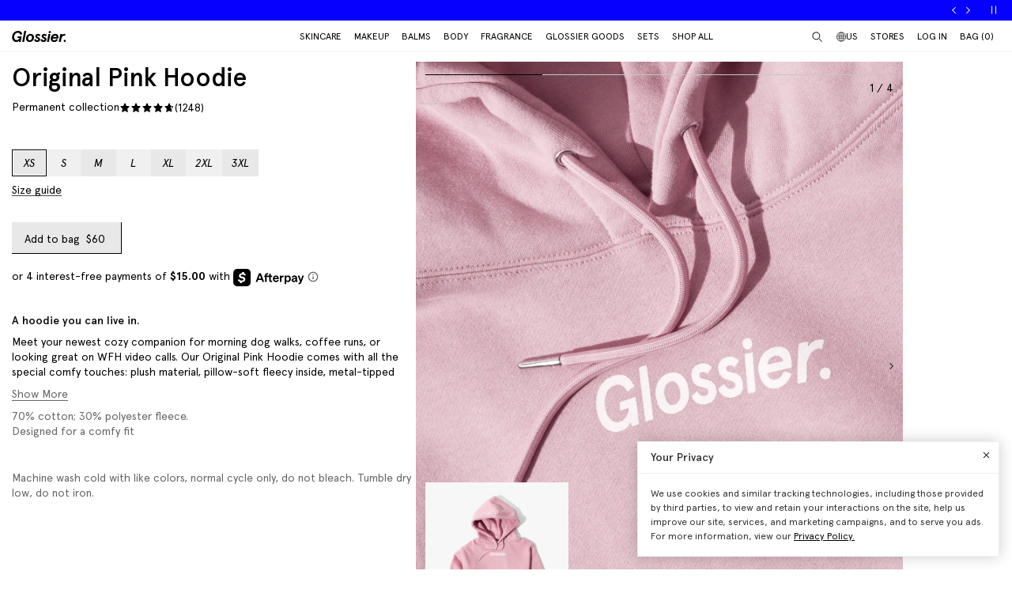

--- FILE ---
content_type: text/html; charset=utf-8
request_url: https://www.glossier.com/en-na/products/original-pink-hoodie?variant=43781990514933
body_size: 65086
content:
<!doctype html>
<html lang="en">
<head>
  
  <meta charset="utf-8">
  <meta http-equiv="X-UA-Compatible" content="IE=edge">
  <meta name="viewport" content="width=device-width, initial-scale=1">
  
    <link rel="canonical" href="https://www.glossier.com/en-na/products/original-pink-hoodie?variant=43781990514933">
  

  <title>Original Pink Hoodie &ndash; Glossier</title>

  <script src="https://cdn.optimizely.com/js/22916101539.js"></script>
<script>
    if(window.optimizely) {
        window.optimizely.push({
            "type": "holdEvents"
        });
    }
</script>

  
    
      <meta name="description" content="Plush hoodie with a kitten-soft fleecy inside, metal-tipped drawstrings, and an open-front pocket pouch. Pink with signature Glossier logo. Smile Wave motif on the back. *Our Hoodies are designed for a comfy fit, meaning they run generous and long—we’d recommend taking your true size (and click our Size Guide if you want to double-check).* __Care Instructions:__ Machine wash cold with like colors, normal cycle only, do not bleach. Tumble dry low, do not iron design. __Materials:__ 70% cotton; 30% polyester fleece.">
    
  

  
  
  

  
  


<meta property="og:site_name" content="Glossier">
<meta property="og:url" content="https://www.glossier.com/en-na/products/original-pink-hoodie">
<meta property="og:title" content="Original Pink Hoodie">
<meta property="og:type" content="product">
<meta property="og:description" content="Plush hoodie with a kitten-soft fleecy inside, metal-tipped drawstrings, and an open-front pocket pouch. Pink with signature Glossier logo. Smile Wave motif on the back. *Our Hoodies are designed for a comfy fit, meaning they run generous and long—we’d recommend taking your true size (and click our Size Guide if you want to double-check).* __Care Instructions:__ Machine wash cold with like colors, normal cycle only, do not bleach. Tumble dry low, do not iron design. __Materials:__ 70% cotton; 30% polyester fleece.">

  
<meta property="product:availability" content="instock">
  <meta property="product:price:amount" content="1,155.00">
  <meta property="product:price:currency" content="USD"><meta property="og:image" content="http://www.glossier.com/cdn/shop/products/glossier-pinkhoodie-carousel-01.png?v=1762200273">
      <meta property="og:image:url" content="https://www.glossier.com/cdn/shopifycloud/storefront/assets/no-image-2048-a2addb12.gif">
      <meta property="og:image:secure_url" content="https://www.glossier.com/cdn/shop/products/glossier-pinkhoodie-carousel-01.png?v=1762200273">
      <meta property="og:image:width" content="916">
      <meta property="og:image:height" content="1148">
      <meta property="og:image:alt" content="default | The Original Pink Hoodie."><meta property="og:image" content="http://www.glossier.com/cdn/shop/files/glossier-pink-hoodie-carousel-03.png?v=1698852104">
      <meta property="og:image:url" content="https://www.glossier.com/cdn/shopifycloud/storefront/assets/no-image-2048-a2addb12.gif">
      <meta property="og:image:secure_url" content="https://www.glossier.com/cdn/shop/files/glossier-pink-hoodie-carousel-03.png?v=1698852104">
      <meta property="og:image:width" content="1374">
      <meta property="og:image:height" content="1722">
      <meta property="og:image:alt" content="default | Jet wearing the Pink Hoodie."><meta property="og:image" content="http://www.glossier.com/cdn/shop/files/glossier-pink-hoodie-carousel-04.png?v=1698852104">
      <meta property="og:image:url" content="https://www.glossier.com/cdn/shopifycloud/storefront/assets/no-image-2048-a2addb12.gif">
      <meta property="og:image:secure_url" content="https://www.glossier.com/cdn/shop/files/glossier-pink-hoodie-carousel-04.png?v=1698852104">
      <meta property="og:image:width" content="1374">
      <meta property="og:image:height" content="1722">
      <meta property="og:image:alt" content="default | Jet wearing the Pink Hoodie. | Jet wearing the Pink Hoodie.">

<meta name="twitter:site" content="@">
<meta name="twitter:card" content="summary_large_image">
<meta name="twitter:title" content="Original Pink Hoodie">
<meta name="twitter:description" content="Plush hoodie with a kitten-soft fleecy inside, metal-tipped drawstrings, and an open-front pocket pouch. Pink with signature Glossier logo. Smile Wave motif on the back. *Our Hoodies are designed for a comfy fit, meaning they run generous and long—we’d recommend taking your true size (and click our Size Guide if you want to double-check).* __Care Instructions:__ Machine wash cold with like colors, normal cycle only, do not bleach. Tumble dry low, do not iron design. __Materials:__ 70% cotton; 30% polyester fleece.">


  
  <link rel="icon" type="image/png" href="//www.glossier.com/cdn/shop/files/favicon-dark_32x32.webp?v=1681821732" media="(prefers-color-scheme: no-preference)">
  <link rel="icon" type="image/png" href="//www.glossier.com/cdn/shop/files/favicon-dark_32x32.webp?v=1681821732" media="(prefers-color-scheme: light)"><link rel="icon" type="image/png" href="//www.glossier.com/cdn/shop/files/favicon-light_32x32.webp?v=1681821719" media="(prefers-color-scheme: dark)">
  <link rel="apple-touch-icon" href="//www.glossier.com/cdn/shop/files/favicon-light_180x180.webp?v=1681821719">

  
  



<link
  rel="preload"
  as="image"
  href="https://glossier-prod.imgix.net/products/glossier-pinkhoodie-carousel-01.png?auto=compress,format&cs=srgb&w={width}"
  imagesrcset="
https://glossier-prod.imgix.net/products/glossier-pinkhoodie-carousel-01.png?auto=compress,format&cs=srgb&w=180?auto=compress,format&cs=srgb 180w,https://glossier-prod.imgix.net/products/glossier-pinkhoodie-carousel-01.png?auto=compress,format&cs=srgb&w=360?auto=compress,format&cs=srgb 360w,https://glossier-prod.imgix.net/products/glossier-pinkhoodie-carousel-01.png?auto=compress,format&cs=srgb&w=540?auto=compress,format&cs=srgb 540w,https://glossier-prod.imgix.net/products/glossier-pinkhoodie-carousel-01.png?auto=compress,format&cs=srgb&w=720?auto=compress,format&cs=srgb 720w,https://glossier-prod.imgix.net/products/glossier-pinkhoodie-carousel-01.png?auto=compress,format&cs=srgb&w=900?auto=compress,format&cs=srgb 900w,https://glossier-prod.imgix.net/products/glossier-pinkhoodie-carousel-01.png?auto=compress,format&cs=srgb&w=916?auto=compress,format&cs=srgb 916w"
  imagesizes="auto"
>

    
  

<link
  rel="preload"
  as="image"
  href="https://glossier-prod.imgix.net/files/glossier-pink-hoodie-carousel-03.png?auto=compress,format&cs=srgb&w={width}"
  imagesrcset="
https://glossier-prod.imgix.net/files/glossier-pink-hoodie-carousel-03.png?auto=compress,format&cs=srgb&w=180?auto=compress,format&cs=srgb 180w,https://glossier-prod.imgix.net/files/glossier-pink-hoodie-carousel-03.png?auto=compress,format&cs=srgb&w=360?auto=compress,format&cs=srgb 360w,https://glossier-prod.imgix.net/files/glossier-pink-hoodie-carousel-03.png?auto=compress,format&cs=srgb&w=540?auto=compress,format&cs=srgb 540w,https://glossier-prod.imgix.net/files/glossier-pink-hoodie-carousel-03.png?auto=compress,format&cs=srgb&w=720?auto=compress,format&cs=srgb 720w,https://glossier-prod.imgix.net/files/glossier-pink-hoodie-carousel-03.png?auto=compress,format&cs=srgb&w=900?auto=compress,format&cs=srgb 900w,https://glossier-prod.imgix.net/files/glossier-pink-hoodie-carousel-03.png?auto=compress,format&cs=srgb&w=1080?auto=compress,format&cs=srgb 1080w,https://glossier-prod.imgix.net/files/glossier-pink-hoodie-carousel-03.png?auto=compress,format&cs=srgb&w=1296?auto=compress,format&cs=srgb 1296w,https://glossier-prod.imgix.net/files/glossier-pink-hoodie-carousel-03.png?auto=compress,format&cs=srgb&w=1374?auto=compress,format&cs=srgb 1374w"
  imagesizes="auto"
>

    
  


  
  
  <script>
    window.configuration = {
      klaviyoAPI: 'Sn6eFZ',
      yotoAPI: 'xAJLIqkdZjK3FOIgCqiXbx1OtYADZxhE80pWNsAW',
    }
    window.SDG = window.SDG || {};
    window._ = window._ || {};
    window.__webpack_public_path__ = '//www.glossier.com/cdn/shop/t/1375/assets/';
    SDG.Data = {};
    SDG.Data.assetUrl = '//www.glossier.com/cdn/shop/t/1375/assets/';
    SDG.Data.fileUrl = '//www.glossier.com/cdn/shop/files/';
    SDG.Data.sq = [];
    SDG.Data.moneyFormat = 'N${{amount}}';
    SDG.Data.currencySymbol = "$"

    SDG.Data.countrySelectorRedirect = Boolean(true);
    SDG.Data.predictiveSearchUrl = '/en-na/search/suggest';
    SDG.Data.videoStrings = {
      play: "Play video",
      pause: "Pause video",
      mute: "Mute video",
      unmute: "Unmute video",
    };
    SDG.Data.noImageFoundUrl = '//www.glossier.com/cdn/shopifycloud/storefront/assets/no-image-100-2a702f30_75x.gif';
    SDG.Data.themeRole = 'main';
    SDG.Data.shopDomain = 'glossier-admin.myshopify.com';
    SDG.Data.imgixFormatParam = '?auto=compress,format&cs=srgb';
    SDG.Data.ukUrl = "https://uk.glossier.com";
  </script>

  

  <link href="//www.glossier.com/cdn/shop/t/1375/assets/style.css?v=155424169413700268321768406371" rel="stylesheet" type="text/css" media="all" />



  <link href="//www.glossier.com/cdn/shop/t/1375/assets/product.css?v=102964499537565258591768406371" rel="stylesheet" type="text/css" media="all" />





















  
  

  
  

  
  














<script>SDG.Data.path={404:'//www.glossier.com/cdn/shop/t/1375/assets/404.min.js?v=144273395684039749511768405836',account:'//www.glossier.com/cdn/shop/t/1375/assets/account.min.js?v=160959814035287110601768405836',account_dashboard:'//www.glossier.com/cdn/shop/t/1375/assets/account-dashboard.min.js?v=181919875830493842871768405836',collection:'//www.glossier.com/cdn/shop/t/1375/assets/collection.min.js?v=154052394141207469201768405836',index:'//www.glossier.com/cdn/shop/t/1375/assets/index.min.js?v=23782392740871721231768405836',opt_out:'//www.glossier.com/cdn/shop/t/1375/assets/privacyPreferenceCenter.min.js?v=57793882350724033051768405836',product:'//www.glossier.com/cdn/shop/t/1375/assets/product.min.js?v=141219515595627531781768405836',page:'//www.glossier.com/cdn/shop/t/1375/assets/page.min.js?v=123060111222986711701768405836',shopify_options:'//www.glossier.com/cdn/shopifycloud/storefront/assets/themes_support/option_selection-b017cd28.js',shade_finder_quiz:'//www.glossier.com/cdn/shop/t/1375/assets/shade-finder-quiz.min.js?v=32914477584993640051768405836',style_guide:'//www.glossier.com/cdn/shop/t/1375/assets/style-guide.min.js?v=26120404032960102061768405836'};SDG.Data.pageHandle='product';SDG.Data.ssId='';SDG.Data.template="product.original-pink-hoodie";SDG.Data.imgixUrl='https://glossier-prod.imgix.net';SDG.Data.enableImgix=true;SDG.Data.klaviyoAPI='Sn6eFZ';SDG.Data.klaviyoNewsletterId='V9TWRD';SDG.Data.klaviyoCatalog='$shopify';SDG.Data.addToBag='Add to bag';SDG.Data.chooseSet='Choose set';SDG.Data.soldOut='Sold out';SDG.Data.notifyMe='Notify me';SDG.Data.comingSoon='See details';SDG.Data.globalEEnabled=Boolean(true);SDG.Data.findation={apiKey:"22897d4ebc7c90c693c4332c5efd07701644cd5f650c942a7a2ee1b66784",demoMode:false,};SDG.Data.captionColorRatio=50 / 100;SDG.Data.productThumbnailSettings={enable:true,};SDG.Data.pwl="[base64]";SDG.Data.pwla="WyJDYXNzaWUiLCJsYXNzaWUiXQ==";SDG.Data.enableCustomization=false;SDG.Data.translations={oneTrust:{screenreaderTitle:"Translation missing:en.general.one_trust.screenreader_title"}};window.enableSubscription=true;window.rcLoginAccessLink={settings:[{page:'/account',injectionAnchorSelectors:['#recharge-subscription-login-access-link'],injectionPosition:'afterend'}]};</script>


<script>SDG.Data.gwp=SDG.Data.gwp || {};SDG.Data.gwp.enableGwp=true;SDG.Data.gwp.gwpProductId="9002627596533";SDG.Data.gwp.gwpVariantId="46313447653621";SDG.Data.gwp.gwpThreshold="202600";SDG.Data.gwp.gwpProductTitle="Milky Jelly Cleansing Balm";SDG.Data.gwp.gwpCollateralVariantId=""</script>
<script>SDG.Data.pdpInterstitialUpsell=SDG.Data.pdpInterstitialUpsell || {};SDG.Data.pdpInterstitialUpsell.enabledGlobally=Boolean(false);SDG.Data.pdpInterstitialUpsell.enabledForThisProduct=Boolean();SDG.Data.pdpInterstitialUpsell.openDelay=1;SDG.Data.pdpInterstitialUpsell.triggerProductData=null;SDG.Data.pdpInterstitialUpsell.upsellProductVariantId=null;</script>
<script src="//www.glossier.com/cdn/shop/t/1375/assets/runtime.min.js?v=167519139731668828111768405836" defer></script>
<script src="//www.glossier.com/cdn/shop/t/1375/assets/app.min.js?v=118205914868829167781768405836" defer></script>


  
  

<!-- Begin Shopify-Afterpay JavaScript Snippet (v1.1.5) -->

<!-- Afterpay disabled: NAD != USD -->

<!-- End Shopify-Afterpay JavaScript Snippet (v1.1.5) -->




  <script type="text/javascript">
  // function that checks if OptanonConsent cookie is present
  function initYotpoWidget() {
    var cookie = document.cookie;
    var head = document.getElementsByTagName('head')[0];
    if (cookie.indexOf("OptanonConsent") >= 0) {
      // if OneTrust tracking is allowed, load Yotpo widget without preventCookies
      // C0002%3A1 decodes to C0002:1, which is the value of the OneTrust cookie when tracking is allowed
      if (cookie.indexOf("C0002%3A1") >= 0) {
        (function e() {
          var e = document.createElement("script");
          e.type = "text/javascript", e.async = true, e.src = "//staticw2.yotpo.com/xAJLIqkdZjK3FOIgCqiXbx1OtYADZxhE80pWNsAW/widget.js?preventCookies=false";
          head.appendChild(e);
        })();
      } else {
        (function e() {
          var e = document.createElement("script");
          e.type = "text/javascript", e.async = true, e.src = "//staticw2.yotpo.com/xAJLIqkdZjK3FOIgCqiXbx1OtYADZxhE80pWNsAW/widget.js?preventCookies=true";
          // append e to head var
          head.appendChild(e);
        })();
      }
    }
  }

  initYotpoWidget();
</script>


  
  <script type="text/javascript" src="https://assets.findation.com/javascripts/w-adv-10.min.js"></script>


  <script>window.performance && window.performance.mark && window.performance.mark('shopify.content_for_header.start');</script><meta name="google-site-verification" content="eA38Qj9a6poDjP3zwQOigEpqS93x9ljpFHu0THP_M9c">
<meta id="shopify-digital-wallet" name="shopify-digital-wallet" content="/62791647477/digital_wallets/dialog">
<meta name="shopify-checkout-api-token" content="ae44601cdd6e73dfa1237c280d7d1165">
<meta id="in-context-paypal-metadata" data-shop-id="62791647477" data-venmo-supported="true" data-environment="production" data-locale="en_US" data-paypal-v4="true" data-currency="NAD">
<link rel="alternate" hreflang="x-default" href="https://www.glossier.com/products/original-pink-hoodie">
<link rel="alternate" hreflang="en-TT" href="https://www.glossier.com/en-tt/products/original-pink-hoodie">
<link rel="alternate" hreflang="en-SK" href="https://www.glossier.com/en-sk/products/original-pink-hoodie">
<link rel="alternate" hreflang="en-CA" href="https://www.glossier.com/en-ca/products/original-pink-hoodie">
<link rel="alternate" hreflang="fr-CA" href="https://www.glossier.com/fr-ca/products/original-pink-hoodie">
<link rel="alternate" hreflang="en-DK" href="https://www.glossier.com/en-dk/products/original-pink-hoodie">
<link rel="alternate" hreflang="fr-FR" href="https://www.glossier.com/fr-fr/products/original-pink-hoodie">
<link rel="alternate" hreflang="en-FR" href="https://www.glossier.com/en-fr/products/original-pink-hoodie">
<link rel="alternate" hreflang="en-IE" href="https://www.glossier.com/en-ie/products/original-pink-hoodie">
<link rel="alternate" hreflang="en-SE" href="https://www.glossier.com/en-se/products/original-pink-hoodie">
<link rel="alternate" hreflang="en-AD" href="https://www.glossier.com/en-ad/products/original-pink-hoodie">
<link rel="alternate" hreflang="en-AE" href="https://www.glossier.com/en-ae/products/original-pink-hoodie">
<link rel="alternate" hreflang="en-AG" href="https://www.glossier.com/en-ag/products/original-pink-hoodie">
<link rel="alternate" hreflang="en-AI" href="https://www.glossier.com/en-ai/products/original-pink-hoodie">
<link rel="alternate" hreflang="en-AL" href="https://www.glossier.com/en-al/products/original-pink-hoodie">
<link rel="alternate" hreflang="en-AM" href="https://www.glossier.com/en-am/products/original-pink-hoodie">
<link rel="alternate" hreflang="en-AO" href="https://www.glossier.com/en-ao/products/original-pink-hoodie">
<link rel="alternate" hreflang="en-AT" href="https://www.glossier.com/en-at/products/original-pink-hoodie">
<link rel="alternate" hreflang="en-AU" href="https://www.glossier.com/en-au/products/original-pink-hoodie">
<link rel="alternate" hreflang="en-AW" href="https://www.glossier.com/en-aw/products/original-pink-hoodie">
<link rel="alternate" hreflang="en-AZ" href="https://www.glossier.com/en-az/products/original-pink-hoodie">
<link rel="alternate" hreflang="en-BA" href="https://www.glossier.com/en-ba/products/original-pink-hoodie">
<link rel="alternate" hreflang="en-BB" href="https://www.glossier.com/en-bb/products/original-pink-hoodie">
<link rel="alternate" hreflang="en-BD" href="https://www.glossier.com/en-bd/products/original-pink-hoodie">
<link rel="alternate" hreflang="en-BE" href="https://www.glossier.com/en-be/products/original-pink-hoodie">
<link rel="alternate" hreflang="en-BF" href="https://www.glossier.com/en-bf/products/original-pink-hoodie">
<link rel="alternate" hreflang="en-BG" href="https://www.glossier.com/en-bg/products/original-pink-hoodie">
<link rel="alternate" hreflang="en-BH" href="https://www.glossier.com/en-bh/products/original-pink-hoodie">
<link rel="alternate" hreflang="en-BI" href="https://www.glossier.com/en-bi/products/original-pink-hoodie">
<link rel="alternate" hreflang="en-BJ" href="https://www.glossier.com/en-bj/products/original-pink-hoodie">
<link rel="alternate" hreflang="en-BL" href="https://www.glossier.com/en-bl/products/original-pink-hoodie">
<link rel="alternate" hreflang="en-BM" href="https://www.glossier.com/en-bm/products/original-pink-hoodie">
<link rel="alternate" hreflang="en-BN" href="https://www.glossier.com/en-bn/products/original-pink-hoodie">
<link rel="alternate" hreflang="en-BO" href="https://www.glossier.com/en-bo/products/original-pink-hoodie">
<link rel="alternate" hreflang="en-BR" href="https://www.glossier.com/en-br/products/original-pink-hoodie">
<link rel="alternate" hreflang="en-BS" href="https://www.glossier.com/en-bs/products/original-pink-hoodie">
<link rel="alternate" hreflang="en-BT" href="https://www.glossier.com/en-bt/products/original-pink-hoodie">
<link rel="alternate" hreflang="en-BW" href="https://www.glossier.com/en-bw/products/original-pink-hoodie">
<link rel="alternate" hreflang="en-BZ" href="https://www.glossier.com/en-bz/products/original-pink-hoodie">
<link rel="alternate" hreflang="en-CG" href="https://www.glossier.com/en-cg/products/original-pink-hoodie">
<link rel="alternate" hreflang="en-CH" href="https://www.glossier.com/en-ch/products/original-pink-hoodie">
<link rel="alternate" hreflang="en-CI" href="https://www.glossier.com/en-ci/products/original-pink-hoodie">
<link rel="alternate" hreflang="en-CK" href="https://www.glossier.com/en-ck/products/original-pink-hoodie">
<link rel="alternate" hreflang="en-CM" href="https://www.glossier.com/en-cm/products/original-pink-hoodie">
<link rel="alternate" hreflang="en-CN" href="https://www.glossier.com/en-cn/products/original-pink-hoodie">
<link rel="alternate" hreflang="en-CO" href="https://www.glossier.com/en-co/products/original-pink-hoodie">
<link rel="alternate" hreflang="en-CR" href="https://www.glossier.com/en-cr/products/original-pink-hoodie">
<link rel="alternate" hreflang="en-CV" href="https://www.glossier.com/en-cv/products/original-pink-hoodie">
<link rel="alternate" hreflang="en-CW" href="https://www.glossier.com/en-cw/products/original-pink-hoodie">
<link rel="alternate" hreflang="en-CY" href="https://www.glossier.com/en-cy/products/original-pink-hoodie">
<link rel="alternate" hreflang="en-CZ" href="https://www.glossier.com/en-cz/products/original-pink-hoodie">
<link rel="alternate" hreflang="en-DE" href="https://www.glossier.com/en-de/products/original-pink-hoodie">
<link rel="alternate" hreflang="en-DJ" href="https://www.glossier.com/en-dj/products/original-pink-hoodie">
<link rel="alternate" hreflang="en-DM" href="https://www.glossier.com/en-dm/products/original-pink-hoodie">
<link rel="alternate" hreflang="en-DO" href="https://www.glossier.com/en-do/products/original-pink-hoodie">
<link rel="alternate" hreflang="en-EC" href="https://www.glossier.com/en-ec/products/original-pink-hoodie">
<link rel="alternate" hreflang="en-EE" href="https://www.glossier.com/en-ee/products/original-pink-hoodie">
<link rel="alternate" hreflang="en-EG" href="https://www.glossier.com/en-eg/products/original-pink-hoodie">
<link rel="alternate" hreflang="en-ES" href="https://www.glossier.com/en-es/products/original-pink-hoodie">
<link rel="alternate" hreflang="en-FI" href="https://www.glossier.com/en-fi/products/original-pink-hoodie">
<link rel="alternate" hreflang="en-FJ" href="https://www.glossier.com/en-fj/products/original-pink-hoodie">
<link rel="alternate" hreflang="en-FK" href="https://www.glossier.com/en-fk/products/original-pink-hoodie">
<link rel="alternate" hreflang="en-FO" href="https://www.glossier.com/en-fo/products/original-pink-hoodie">
<link rel="alternate" hreflang="en-GA" href="https://www.glossier.com/en-ga/products/original-pink-hoodie">
<link rel="alternate" hreflang="en-GD" href="https://www.glossier.com/en-gd/products/original-pink-hoodie">
<link rel="alternate" hreflang="en-GE" href="https://www.glossier.com/en-ge/products/original-pink-hoodie">
<link rel="alternate" hreflang="en-GF" href="https://www.glossier.com/en-gf/products/original-pink-hoodie">
<link rel="alternate" hreflang="en-GG" href="https://www.glossier.com/en-gg/products/original-pink-hoodie">
<link rel="alternate" hreflang="en-GH" href="https://www.glossier.com/en-gh/products/original-pink-hoodie">
<link rel="alternate" hreflang="en-GI" href="https://www.glossier.com/en-gi/products/original-pink-hoodie">
<link rel="alternate" hreflang="en-GL" href="https://www.glossier.com/en-gl/products/original-pink-hoodie">
<link rel="alternate" hreflang="en-GM" href="https://www.glossier.com/en-gm/products/original-pink-hoodie">
<link rel="alternate" hreflang="en-GN" href="https://www.glossier.com/en-gn/products/original-pink-hoodie">
<link rel="alternate" hreflang="en-GP" href="https://www.glossier.com/en-gp/products/original-pink-hoodie">
<link rel="alternate" hreflang="en-GQ" href="https://www.glossier.com/en-gq/products/original-pink-hoodie">
<link rel="alternate" hreflang="en-GR" href="https://www.glossier.com/en-gr/products/original-pink-hoodie">
<link rel="alternate" hreflang="en-GT" href="https://www.glossier.com/en-gt/products/original-pink-hoodie">
<link rel="alternate" hreflang="en-GW" href="https://www.glossier.com/en-gw/products/original-pink-hoodie">
<link rel="alternate" hreflang="en-GY" href="https://www.glossier.com/en-gy/products/original-pink-hoodie">
<link rel="alternate" hreflang="en-HK" href="https://www.glossier.com/en-hk/products/original-pink-hoodie">
<link rel="alternate" hreflang="en-HN" href="https://www.glossier.com/en-hn/products/original-pink-hoodie">
<link rel="alternate" hreflang="en-HR" href="https://www.glossier.com/en-hr/products/original-pink-hoodie">
<link rel="alternate" hreflang="en-HT" href="https://www.glossier.com/en-ht/products/original-pink-hoodie">
<link rel="alternate" hreflang="en-HU" href="https://www.glossier.com/en-hu/products/original-pink-hoodie">
<link rel="alternate" hreflang="en-IL" href="https://www.glossier.com/en-il/products/original-pink-hoodie">
<link rel="alternate" hreflang="en-IM" href="https://www.glossier.com/en-im/products/original-pink-hoodie">
<link rel="alternate" hreflang="en-IN" href="https://www.glossier.com/en-in/products/original-pink-hoodie">
<link rel="alternate" hreflang="en-IS" href="https://www.glossier.com/en-is/products/original-pink-hoodie">
<link rel="alternate" hreflang="en-IT" href="https://www.glossier.com/en-it/products/original-pink-hoodie">
<link rel="alternate" hreflang="en-JE" href="https://www.glossier.com/en-je/products/original-pink-hoodie">
<link rel="alternate" hreflang="en-JM" href="https://www.glossier.com/en-jm/products/original-pink-hoodie">
<link rel="alternate" hreflang="en-JO" href="https://www.glossier.com/en-jo/products/original-pink-hoodie">
<link rel="alternate" hreflang="en-JP" href="https://www.glossier.com/en-jp/products/original-pink-hoodie">
<link rel="alternate" hreflang="en-KE" href="https://www.glossier.com/en-ke/products/original-pink-hoodie">
<link rel="alternate" hreflang="en-KG" href="https://www.glossier.com/en-kg/products/original-pink-hoodie">
<link rel="alternate" hreflang="en-KH" href="https://www.glossier.com/en-kh/products/original-pink-hoodie">
<link rel="alternate" hreflang="en-KI" href="https://www.glossier.com/en-ki/products/original-pink-hoodie">
<link rel="alternate" hreflang="en-KM" href="https://www.glossier.com/en-km/products/original-pink-hoodie">
<link rel="alternate" hreflang="en-KN" href="https://www.glossier.com/en-kn/products/original-pink-hoodie">
<link rel="alternate" hreflang="en-KR" href="https://www.glossier.com/en-kr/products/original-pink-hoodie">
<link rel="alternate" hreflang="en-KW" href="https://www.glossier.com/en-kw/products/original-pink-hoodie">
<link rel="alternate" hreflang="en-KY" href="https://www.glossier.com/en-ky/products/original-pink-hoodie">
<link rel="alternate" hreflang="en-KZ" href="https://www.glossier.com/en-kz/products/original-pink-hoodie">
<link rel="alternate" hreflang="en-LA" href="https://www.glossier.com/en-la/products/original-pink-hoodie">
<link rel="alternate" hreflang="en-LC" href="https://www.glossier.com/en-lc/products/original-pink-hoodie">
<link rel="alternate" hreflang="en-LI" href="https://www.glossier.com/en-li/products/original-pink-hoodie">
<link rel="alternate" hreflang="en-LK" href="https://www.glossier.com/en-lk/products/original-pink-hoodie">
<link rel="alternate" hreflang="en-LR" href="https://www.glossier.com/en-lr/products/original-pink-hoodie">
<link rel="alternate" hreflang="en-LS" href="https://www.glossier.com/en-ls/products/original-pink-hoodie">
<link rel="alternate" hreflang="en-LT" href="https://www.glossier.com/en-lt/products/original-pink-hoodie">
<link rel="alternate" hreflang="en-LU" href="https://www.glossier.com/en-lu/products/original-pink-hoodie">
<link rel="alternate" hreflang="en-LV" href="https://www.glossier.com/en-lv/products/original-pink-hoodie">
<link rel="alternate" hreflang="en-MA" href="https://www.glossier.com/en-ma/products/original-pink-hoodie">
<link rel="alternate" hreflang="en-MC" href="https://www.glossier.com/en-mc/products/original-pink-hoodie">
<link rel="alternate" hreflang="en-MD" href="https://www.glossier.com/en-md/products/original-pink-hoodie">
<link rel="alternate" hreflang="en-ME" href="https://www.glossier.com/en-me/products/original-pink-hoodie">
<link rel="alternate" hreflang="en-MF" href="https://www.glossier.com/en-mf/products/original-pink-hoodie">
<link rel="alternate" hreflang="en-MG" href="https://www.glossier.com/en-mg/products/original-pink-hoodie">
<link rel="alternate" hreflang="en-MK" href="https://www.glossier.com/en-mk/products/original-pink-hoodie">
<link rel="alternate" hreflang="en-MN" href="https://www.glossier.com/en-mn/products/original-pink-hoodie">
<link rel="alternate" hreflang="en-MO" href="https://www.glossier.com/en-mo/products/original-pink-hoodie">
<link rel="alternate" hreflang="en-MQ" href="https://www.glossier.com/en-mq/products/original-pink-hoodie">
<link rel="alternate" hreflang="en-MR" href="https://www.glossier.com/en-mr/products/original-pink-hoodie">
<link rel="alternate" hreflang="en-MS" href="https://www.glossier.com/en-ms/products/original-pink-hoodie">
<link rel="alternate" hreflang="en-MT" href="https://www.glossier.com/en-mt/products/original-pink-hoodie">
<link rel="alternate" hreflang="en-MU" href="https://www.glossier.com/en-mu/products/original-pink-hoodie">
<link rel="alternate" hreflang="en-MV" href="https://www.glossier.com/en-mv/products/original-pink-hoodie">
<link rel="alternate" hreflang="en-MW" href="https://www.glossier.com/en-mw/products/original-pink-hoodie">
<link rel="alternate" hreflang="en-MX" href="https://www.glossier.com/en-mx/products/original-pink-hoodie">
<link rel="alternate" hreflang="en-MZ" href="https://www.glossier.com/en-mz/products/original-pink-hoodie">
<link rel="alternate" hreflang="en-NA" href="https://www.glossier.com/en-na/products/original-pink-hoodie">
<link rel="alternate" hreflang="en-NC" href="https://www.glossier.com/en-nc/products/original-pink-hoodie">
<link rel="alternate" hreflang="en-NG" href="https://www.glossier.com/en-ng/products/original-pink-hoodie">
<link rel="alternate" hreflang="en-NL" href="https://www.glossier.com/en-nl/products/original-pink-hoodie">
<link rel="alternate" hreflang="en-NO" href="https://www.glossier.com/en-no/products/original-pink-hoodie">
<link rel="alternate" hreflang="en-NP" href="https://www.glossier.com/en-np/products/original-pink-hoodie">
<link rel="alternate" hreflang="en-NR" href="https://www.glossier.com/en-nr/products/original-pink-hoodie">
<link rel="alternate" hreflang="en-NU" href="https://www.glossier.com/en-nu/products/original-pink-hoodie">
<link rel="alternate" hreflang="en-NZ" href="https://www.glossier.com/en-nz/products/original-pink-hoodie">
<link rel="alternate" hreflang="en-OM" href="https://www.glossier.com/en-om/products/original-pink-hoodie">
<link rel="alternate" hreflang="en-PA" href="https://www.glossier.com/en-pa/products/original-pink-hoodie">
<link rel="alternate" hreflang="en-PF" href="https://www.glossier.com/en-pf/products/original-pink-hoodie">
<link rel="alternate" hreflang="en-PG" href="https://www.glossier.com/en-pg/products/original-pink-hoodie">
<link rel="alternate" hreflang="en-PH" href="https://www.glossier.com/en-ph/products/original-pink-hoodie">
<link rel="alternate" hreflang="en-PK" href="https://www.glossier.com/en-pk/products/original-pink-hoodie">
<link rel="alternate" hreflang="en-PL" href="https://www.glossier.com/en-pl/products/original-pink-hoodie">
<link rel="alternate" hreflang="en-PT" href="https://www.glossier.com/en-pt/products/original-pink-hoodie">
<link rel="alternate" hreflang="en-PY" href="https://www.glossier.com/en-py/products/original-pink-hoodie">
<link rel="alternate" hreflang="en-QA" href="https://www.glossier.com/en-qa/products/original-pink-hoodie">
<link rel="alternate" hreflang="en-RE" href="https://www.glossier.com/en-re/products/original-pink-hoodie">
<link rel="alternate" hreflang="en-RO" href="https://www.glossier.com/en-ro/products/original-pink-hoodie">
<link rel="alternate" hreflang="en-RS" href="https://www.glossier.com/en-rs/products/original-pink-hoodie">
<link rel="alternate" hreflang="en-RW" href="https://www.glossier.com/en-rw/products/original-pink-hoodie">
<link rel="alternate" hreflang="en-SA" href="https://www.glossier.com/en-sa/products/original-pink-hoodie">
<link rel="alternate" hreflang="en-SB" href="https://www.glossier.com/en-sb/products/original-pink-hoodie">
<link rel="alternate" hreflang="en-SC" href="https://www.glossier.com/en-sc/products/original-pink-hoodie">
<link rel="alternate" hreflang="en-SG" href="https://www.glossier.com/en-sg/products/original-pink-hoodie">
<link rel="alternate" hreflang="en-SH" href="https://www.glossier.com/en-sh/products/original-pink-hoodie">
<link rel="alternate" hreflang="en-SI" href="https://www.glossier.com/en-si/products/original-pink-hoodie">
<link rel="alternate" hreflang="en-SL" href="https://www.glossier.com/en-sl/products/original-pink-hoodie">
<link rel="alternate" hreflang="en-SM" href="https://www.glossier.com/en-sm/products/original-pink-hoodie">
<link rel="alternate" hreflang="en-SN" href="https://www.glossier.com/en-sn/products/original-pink-hoodie">
<link rel="alternate" hreflang="en-SR" href="https://www.glossier.com/en-sr/products/original-pink-hoodie">
<link rel="alternate" hreflang="en-ST" href="https://www.glossier.com/en-st/products/original-pink-hoodie">
<link rel="alternate" hreflang="en-SV" href="https://www.glossier.com/en-sv/products/original-pink-hoodie">
<link rel="alternate" hreflang="en-SX" href="https://www.glossier.com/en-sx/products/original-pink-hoodie">
<link rel="alternate" hreflang="en-SZ" href="https://www.glossier.com/en-sz/products/original-pink-hoodie">
<link rel="alternate" hreflang="en-TC" href="https://www.glossier.com/en-tc/products/original-pink-hoodie">
<link rel="alternate" hreflang="en-TD" href="https://www.glossier.com/en-td/products/original-pink-hoodie">
<link rel="alternate" hreflang="en-TG" href="https://www.glossier.com/en-tg/products/original-pink-hoodie">
<link rel="alternate" hreflang="en-TH" href="https://www.glossier.com/en-th/products/original-pink-hoodie">
<link rel="alternate" hreflang="en-TL" href="https://www.glossier.com/en-tl/products/original-pink-hoodie">
<link rel="alternate" hreflang="en-TM" href="https://www.glossier.com/en-tm/products/original-pink-hoodie">
<link rel="alternate" hreflang="en-TN" href="https://www.glossier.com/en-tn/products/original-pink-hoodie">
<link rel="alternate" hreflang="en-TO" href="https://www.glossier.com/en-to/products/original-pink-hoodie">
<link rel="alternate" hreflang="en-TV" href="https://www.glossier.com/en-tv/products/original-pink-hoodie">
<link rel="alternate" hreflang="en-TW" href="https://www.glossier.com/en-tw/products/original-pink-hoodie">
<link rel="alternate" hreflang="en-TZ" href="https://www.glossier.com/en-tz/products/original-pink-hoodie">
<link rel="alternate" hreflang="en-UG" href="https://www.glossier.com/en-ug/products/original-pink-hoodie">
<link rel="alternate" hreflang="en-UZ" href="https://www.glossier.com/en-uz/products/original-pink-hoodie">
<link rel="alternate" hreflang="en-VA" href="https://www.glossier.com/en-va/products/original-pink-hoodie">
<link rel="alternate" hreflang="en-VC" href="https://www.glossier.com/en-vc/products/original-pink-hoodie">
<link rel="alternate" hreflang="en-VG" href="https://www.glossier.com/en-vg/products/original-pink-hoodie">
<link rel="alternate" hreflang="en-VU" href="https://www.glossier.com/en-vu/products/original-pink-hoodie">
<link rel="alternate" hreflang="en-WF" href="https://www.glossier.com/en-wf/products/original-pink-hoodie">
<link rel="alternate" hreflang="en-WS" href="https://www.glossier.com/en-ws/products/original-pink-hoodie">
<link rel="alternate" hreflang="en-YT" href="https://www.glossier.com/en-yt/products/original-pink-hoodie">
<link rel="alternate" hreflang="en-ZA" href="https://www.glossier.com/en-za/products/original-pink-hoodie">
<link rel="alternate" hreflang="en-ZM" href="https://www.glossier.com/en-zm/products/original-pink-hoodie">
<link rel="alternate" hreflang="en-US" href="https://www.glossier.com/products/original-pink-hoodie">
<link rel="alternate" type="application/json+oembed" href="https://www.glossier.com/en-na/products/original-pink-hoodie.oembed">
<script async="async" src="/checkouts/internal/preloads.js?locale=en-NA"></script>
<link rel="preconnect" href="https://shop.app" crossorigin="anonymous">
<script async="async" src="https://shop.app/checkouts/internal/preloads.js?locale=en-NA&shop_id=62791647477" crossorigin="anonymous"></script>
<script id="apple-pay-shop-capabilities" type="application/json">{"shopId":62791647477,"countryCode":"US","currencyCode":"NAD","merchantCapabilities":["supports3DS"],"merchantId":"gid:\/\/shopify\/Shop\/62791647477","merchantName":"Glossier","requiredBillingContactFields":["postalAddress","email","phone"],"requiredShippingContactFields":["postalAddress","email","phone"],"shippingType":"shipping","supportedNetworks":["visa","masterCard","amex","discover","elo","jcb"],"total":{"type":"pending","label":"Glossier","amount":"1.00"},"shopifyPaymentsEnabled":true,"supportsSubscriptions":true}</script>
<script id="shopify-features" type="application/json">{"accessToken":"ae44601cdd6e73dfa1237c280d7d1165","betas":["rich-media-storefront-analytics"],"domain":"www.glossier.com","predictiveSearch":true,"shopId":62791647477,"locale":"en"}</script>
<script>var Shopify = Shopify || {};
Shopify.shop = "glossier-admin.myshopify.com";
Shopify.locale = "en";
Shopify.currency = {"active":"NAD","rate":"16.87766"};
Shopify.country = "NA";
Shopify.theme = {"name":"1\/16 | MJC Balm GWP | Release 3.37.0","id":155593310453,"schema_name":"Glossier","schema_version":"3.37.0","theme_store_id":null,"role":"main"};
Shopify.theme.handle = "null";
Shopify.theme.style = {"id":null,"handle":null};
Shopify.cdnHost = "www.glossier.com/cdn";
Shopify.routes = Shopify.routes || {};
Shopify.routes.root = "/en-na/";</script>
<script type="module">!function(o){(o.Shopify=o.Shopify||{}).modules=!0}(window);</script>
<script>!function(o){function n(){var o=[];function n(){o.push(Array.prototype.slice.apply(arguments))}return n.q=o,n}var t=o.Shopify=o.Shopify||{};t.loadFeatures=n(),t.autoloadFeatures=n()}(window);</script>
<script>
  window.ShopifyPay = window.ShopifyPay || {};
  window.ShopifyPay.apiHost = "shop.app\/pay";
  window.ShopifyPay.redirectState = null;
</script>
<script id="shop-js-analytics" type="application/json">{"pageType":"product"}</script>
<script defer="defer" async type="module" src="//www.glossier.com/cdn/shopifycloud/shop-js/modules/v2/client.init-shop-cart-sync_C5BV16lS.en.esm.js"></script>
<script defer="defer" async type="module" src="//www.glossier.com/cdn/shopifycloud/shop-js/modules/v2/chunk.common_CygWptCX.esm.js"></script>
<script type="module">
  await import("//www.glossier.com/cdn/shopifycloud/shop-js/modules/v2/client.init-shop-cart-sync_C5BV16lS.en.esm.js");
await import("//www.glossier.com/cdn/shopifycloud/shop-js/modules/v2/chunk.common_CygWptCX.esm.js");

  window.Shopify.SignInWithShop?.initShopCartSync?.({"fedCMEnabled":true,"windoidEnabled":true});

</script>
<script>
  window.Shopify = window.Shopify || {};
  if (!window.Shopify.featureAssets) window.Shopify.featureAssets = {};
  window.Shopify.featureAssets['shop-js'] = {"shop-cart-sync":["modules/v2/client.shop-cart-sync_ZFArdW7E.en.esm.js","modules/v2/chunk.common_CygWptCX.esm.js"],"init-fed-cm":["modules/v2/client.init-fed-cm_CmiC4vf6.en.esm.js","modules/v2/chunk.common_CygWptCX.esm.js"],"shop-button":["modules/v2/client.shop-button_tlx5R9nI.en.esm.js","modules/v2/chunk.common_CygWptCX.esm.js"],"shop-cash-offers":["modules/v2/client.shop-cash-offers_DOA2yAJr.en.esm.js","modules/v2/chunk.common_CygWptCX.esm.js","modules/v2/chunk.modal_D71HUcav.esm.js"],"init-windoid":["modules/v2/client.init-windoid_sURxWdc1.en.esm.js","modules/v2/chunk.common_CygWptCX.esm.js"],"shop-toast-manager":["modules/v2/client.shop-toast-manager_ClPi3nE9.en.esm.js","modules/v2/chunk.common_CygWptCX.esm.js"],"init-shop-email-lookup-coordinator":["modules/v2/client.init-shop-email-lookup-coordinator_B8hsDcYM.en.esm.js","modules/v2/chunk.common_CygWptCX.esm.js"],"init-shop-cart-sync":["modules/v2/client.init-shop-cart-sync_C5BV16lS.en.esm.js","modules/v2/chunk.common_CygWptCX.esm.js"],"avatar":["modules/v2/client.avatar_BTnouDA3.en.esm.js"],"pay-button":["modules/v2/client.pay-button_FdsNuTd3.en.esm.js","modules/v2/chunk.common_CygWptCX.esm.js"],"init-customer-accounts":["modules/v2/client.init-customer-accounts_DxDtT_ad.en.esm.js","modules/v2/client.shop-login-button_C5VAVYt1.en.esm.js","modules/v2/chunk.common_CygWptCX.esm.js","modules/v2/chunk.modal_D71HUcav.esm.js"],"init-shop-for-new-customer-accounts":["modules/v2/client.init-shop-for-new-customer-accounts_ChsxoAhi.en.esm.js","modules/v2/client.shop-login-button_C5VAVYt1.en.esm.js","modules/v2/chunk.common_CygWptCX.esm.js","modules/v2/chunk.modal_D71HUcav.esm.js"],"shop-login-button":["modules/v2/client.shop-login-button_C5VAVYt1.en.esm.js","modules/v2/chunk.common_CygWptCX.esm.js","modules/v2/chunk.modal_D71HUcav.esm.js"],"init-customer-accounts-sign-up":["modules/v2/client.init-customer-accounts-sign-up_CPSyQ0Tj.en.esm.js","modules/v2/client.shop-login-button_C5VAVYt1.en.esm.js","modules/v2/chunk.common_CygWptCX.esm.js","modules/v2/chunk.modal_D71HUcav.esm.js"],"shop-follow-button":["modules/v2/client.shop-follow-button_Cva4Ekp9.en.esm.js","modules/v2/chunk.common_CygWptCX.esm.js","modules/v2/chunk.modal_D71HUcav.esm.js"],"checkout-modal":["modules/v2/client.checkout-modal_BPM8l0SH.en.esm.js","modules/v2/chunk.common_CygWptCX.esm.js","modules/v2/chunk.modal_D71HUcav.esm.js"],"lead-capture":["modules/v2/client.lead-capture_Bi8yE_yS.en.esm.js","modules/v2/chunk.common_CygWptCX.esm.js","modules/v2/chunk.modal_D71HUcav.esm.js"],"shop-login":["modules/v2/client.shop-login_D6lNrXab.en.esm.js","modules/v2/chunk.common_CygWptCX.esm.js","modules/v2/chunk.modal_D71HUcav.esm.js"],"payment-terms":["modules/v2/client.payment-terms_CZxnsJam.en.esm.js","modules/v2/chunk.common_CygWptCX.esm.js","modules/v2/chunk.modal_D71HUcav.esm.js"]};
</script>
<script>(function() {
  var isLoaded = false;
  function asyncLoad() {
    if (isLoaded) return;
    isLoaded = true;
    var urls = ["https:\/\/crossborder-integration.global-e.com\/resources\/js\/app?shop=glossier-admin.myshopify.com","\/\/cdn.shopify.com\/proxy\/4f92b4d6336e96a4734ba830419e56171b324b1cbef7c699086bfedea0c47d6a\/web.global-e.com\/merchant\/storefrontattributes?merchantid=1546\u0026shop=glossier-admin.myshopify.com\u0026sp-cache-control=cHVibGljLCBtYXgtYWdlPTkwMA","https:\/\/static.rechargecdn.com\/assets\/js\/widget.min.js?shop=glossier-admin.myshopify.com"];
    for (var i = 0; i < urls.length; i++) {
      var s = document.createElement('script');
      s.type = 'text/javascript';
      s.async = true;
      s.src = urls[i];
      var x = document.getElementsByTagName('script')[0];
      x.parentNode.insertBefore(s, x);
    }
  };
  if(window.attachEvent) {
    window.attachEvent('onload', asyncLoad);
  } else {
    window.addEventListener('load', asyncLoad, false);
  }
})();</script>
<script id="__st">var __st={"a":62791647477,"offset":-18000,"reqid":"4c9a2327-d710-4626-ac7b-2b5a43f987bf-1768751411","pageurl":"www.glossier.com\/en-na\/products\/original-pink-hoodie?variant=43781990514933","u":"ddf408ae7f2e","p":"product","rtyp":"product","rid":8035307749621};</script>
<script>window.ShopifyPaypalV4VisibilityTracking = true;</script>
<script id="captcha-bootstrap">!function(){'use strict';const t='contact',e='account',n='new_comment',o=[[t,t],['blogs',n],['comments',n],[t,'customer']],c=[[e,'customer_login'],[e,'guest_login'],[e,'recover_customer_password'],[e,'create_customer']],r=t=>t.map((([t,e])=>`form[action*='/${t}']:not([data-nocaptcha='true']) input[name='form_type'][value='${e}']`)).join(','),a=t=>()=>t?[...document.querySelectorAll(t)].map((t=>t.form)):[];function s(){const t=[...o],e=r(t);return a(e)}const i='password',u='form_key',d=['recaptcha-v3-token','g-recaptcha-response','h-captcha-response',i],f=()=>{try{return window.sessionStorage}catch{return}},m='__shopify_v',_=t=>t.elements[u];function p(t,e,n=!1){try{const o=window.sessionStorage,c=JSON.parse(o.getItem(e)),{data:r}=function(t){const{data:e,action:n}=t;return t[m]||n?{data:e,action:n}:{data:t,action:n}}(c);for(const[e,n]of Object.entries(r))t.elements[e]&&(t.elements[e].value=n);n&&o.removeItem(e)}catch(o){console.error('form repopulation failed',{error:o})}}const l='form_type',E='cptcha';function T(t){t.dataset[E]=!0}const w=window,h=w.document,L='Shopify',v='ce_forms',y='captcha';let A=!1;((t,e)=>{const n=(g='f06e6c50-85a8-45c8-87d0-21a2b65856fe',I='https://cdn.shopify.com/shopifycloud/storefront-forms-hcaptcha/ce_storefront_forms_captcha_hcaptcha.v1.5.2.iife.js',D={infoText:'Protected by hCaptcha',privacyText:'Privacy',termsText:'Terms'},(t,e,n)=>{const o=w[L][v],c=o.bindForm;if(c)return c(t,g,e,D).then(n);var r;o.q.push([[t,g,e,D],n]),r=I,A||(h.body.append(Object.assign(h.createElement('script'),{id:'captcha-provider',async:!0,src:r})),A=!0)});var g,I,D;w[L]=w[L]||{},w[L][v]=w[L][v]||{},w[L][v].q=[],w[L][y]=w[L][y]||{},w[L][y].protect=function(t,e){n(t,void 0,e),T(t)},Object.freeze(w[L][y]),function(t,e,n,w,h,L){const[v,y,A,g]=function(t,e,n){const i=e?o:[],u=t?c:[],d=[...i,...u],f=r(d),m=r(i),_=r(d.filter((([t,e])=>n.includes(e))));return[a(f),a(m),a(_),s()]}(w,h,L),I=t=>{const e=t.target;return e instanceof HTMLFormElement?e:e&&e.form},D=t=>v().includes(t);t.addEventListener('submit',(t=>{const e=I(t);if(!e)return;const n=D(e)&&!e.dataset.hcaptchaBound&&!e.dataset.recaptchaBound,o=_(e),c=g().includes(e)&&(!o||!o.value);(n||c)&&t.preventDefault(),c&&!n&&(function(t){try{if(!f())return;!function(t){const e=f();if(!e)return;const n=_(t);if(!n)return;const o=n.value;o&&e.removeItem(o)}(t);const e=Array.from(Array(32),(()=>Math.random().toString(36)[2])).join('');!function(t,e){_(t)||t.append(Object.assign(document.createElement('input'),{type:'hidden',name:u})),t.elements[u].value=e}(t,e),function(t,e){const n=f();if(!n)return;const o=[...t.querySelectorAll(`input[type='${i}']`)].map((({name:t})=>t)),c=[...d,...o],r={};for(const[a,s]of new FormData(t).entries())c.includes(a)||(r[a]=s);n.setItem(e,JSON.stringify({[m]:1,action:t.action,data:r}))}(t,e)}catch(e){console.error('failed to persist form',e)}}(e),e.submit())}));const S=(t,e)=>{t&&!t.dataset[E]&&(n(t,e.some((e=>e===t))),T(t))};for(const o of['focusin','change'])t.addEventListener(o,(t=>{const e=I(t);D(e)&&S(e,y())}));const B=e.get('form_key'),M=e.get(l),P=B&&M;t.addEventListener('DOMContentLoaded',(()=>{const t=y();if(P)for(const e of t)e.elements[l].value===M&&p(e,B);[...new Set([...A(),...v().filter((t=>'true'===t.dataset.shopifyCaptcha))])].forEach((e=>S(e,t)))}))}(h,new URLSearchParams(w.location.search),n,t,e,['guest_login'])})(!1,!0)}();</script>
<script integrity="sha256-4kQ18oKyAcykRKYeNunJcIwy7WH5gtpwJnB7kiuLZ1E=" data-source-attribution="shopify.loadfeatures" defer="defer" src="//www.glossier.com/cdn/shopifycloud/storefront/assets/storefront/load_feature-a0a9edcb.js" crossorigin="anonymous"></script>
<script crossorigin="anonymous" defer="defer" src="//www.glossier.com/cdn/shopifycloud/storefront/assets/shopify_pay/storefront-65b4c6d7.js?v=20250812"></script>
<script data-source-attribution="shopify.dynamic_checkout.dynamic.init">var Shopify=Shopify||{};Shopify.PaymentButton=Shopify.PaymentButton||{isStorefrontPortableWallets:!0,init:function(){window.Shopify.PaymentButton.init=function(){};var t=document.createElement("script");t.src="https://www.glossier.com/cdn/shopifycloud/portable-wallets/latest/portable-wallets.en.js",t.type="module",document.head.appendChild(t)}};
</script>
<script data-source-attribution="shopify.dynamic_checkout.buyer_consent">
  function portableWalletsHideBuyerConsent(e){var t=document.getElementById("shopify-buyer-consent"),n=document.getElementById("shopify-subscription-policy-button");t&&n&&(t.classList.add("hidden"),t.setAttribute("aria-hidden","true"),n.removeEventListener("click",e))}function portableWalletsShowBuyerConsent(e){var t=document.getElementById("shopify-buyer-consent"),n=document.getElementById("shopify-subscription-policy-button");t&&n&&(t.classList.remove("hidden"),t.removeAttribute("aria-hidden"),n.addEventListener("click",e))}window.Shopify?.PaymentButton&&(window.Shopify.PaymentButton.hideBuyerConsent=portableWalletsHideBuyerConsent,window.Shopify.PaymentButton.showBuyerConsent=portableWalletsShowBuyerConsent);
</script>
<script data-source-attribution="shopify.dynamic_checkout.cart.bootstrap">document.addEventListener("DOMContentLoaded",(function(){function t(){return document.querySelector("shopify-accelerated-checkout-cart, shopify-accelerated-checkout")}if(t())Shopify.PaymentButton.init();else{new MutationObserver((function(e,n){t()&&(Shopify.PaymentButton.init(),n.disconnect())})).observe(document.body,{childList:!0,subtree:!0})}}));
</script>
<link id="shopify-accelerated-checkout-styles" rel="stylesheet" media="screen" href="https://www.glossier.com/cdn/shopifycloud/portable-wallets/latest/accelerated-checkout-backwards-compat.css" crossorigin="anonymous">
<style id="shopify-accelerated-checkout-cart">
        #shopify-buyer-consent {
  margin-top: 1em;
  display: inline-block;
  width: 100%;
}

#shopify-buyer-consent.hidden {
  display: none;
}

#shopify-subscription-policy-button {
  background: none;
  border: none;
  padding: 0;
  text-decoration: underline;
  font-size: inherit;
  cursor: pointer;
}

#shopify-subscription-policy-button::before {
  box-shadow: none;
}

      </style>

<script>window.performance && window.performance.mark && window.performance.mark('shopify.content_for_header.end');</script>
<!-- BEGIN app block: shopify://apps/ground/blocks/ground_script/33606432-4610-4a99-a33b-7bec990f60ef --><script type="text/javascript" async src="https://onsite.joinground.com/ground.js"></script>

<!-- END app block --><!-- BEGIN app block: shopify://apps/klaviyo-email-marketing-sms/blocks/klaviyo-onsite-embed/2632fe16-c075-4321-a88b-50b567f42507 -->












  <script async src="https://static.klaviyo.com/onsite/js/Sn6eFZ/klaviyo.js?company_id=Sn6eFZ"></script>
  <script>!function(){if(!window.klaviyo){window._klOnsite=window._klOnsite||[];try{window.klaviyo=new Proxy({},{get:function(n,i){return"push"===i?function(){var n;(n=window._klOnsite).push.apply(n,arguments)}:function(){for(var n=arguments.length,o=new Array(n),w=0;w<n;w++)o[w]=arguments[w];var t="function"==typeof o[o.length-1]?o.pop():void 0,e=new Promise((function(n){window._klOnsite.push([i].concat(o,[function(i){t&&t(i),n(i)}]))}));return e}}})}catch(n){window.klaviyo=window.klaviyo||[],window.klaviyo.push=function(){var n;(n=window._klOnsite).push.apply(n,arguments)}}}}();</script>

  
    <script id="viewed_product">
      if (item == null) {
        var _learnq = _learnq || [];

        var MetafieldReviews = null
        var MetafieldYotpoRating = null
        var MetafieldYotpoCount = null
        var MetafieldLooxRating = null
        var MetafieldLooxCount = null
        var okendoProduct = null
        var okendoProductReviewCount = null
        var okendoProductReviewAverageValue = null
        try {
          // The following fields are used for Customer Hub recently viewed in order to add reviews.
          // This information is not part of __kla_viewed. Instead, it is part of __kla_viewed_reviewed_items
          MetafieldReviews = {};
          MetafieldYotpoRating = null
          MetafieldYotpoCount = null
          MetafieldLooxRating = null
          MetafieldLooxCount = null

          okendoProduct = null
          // If the okendo metafield is not legacy, it will error, which then requires the new json formatted data
          if (okendoProduct && 'error' in okendoProduct) {
            okendoProduct = null
          }
          okendoProductReviewCount = okendoProduct ? okendoProduct.reviewCount : null
          okendoProductReviewAverageValue = okendoProduct ? okendoProduct.reviewAverageValue : null
        } catch (error) {
          console.error('Error in Klaviyo onsite reviews tracking:', error);
        }

        var item = {
          Name: "Original Pink Hoodie",
          ProductID: 8035307749621,
          Categories: ["For the holiday host.","For the merch enthusiast","Glossier Goods","Homepage Products","Merch Collection Mothers Day","promo excluded","Shop All","Shop All (BDC Promo)","TEST NOT ELIGIBLE","The Hoodie Vault"],
          ImageURL: "https://www.glossier.com/cdn/shop/products/glossier-pinkhoodie-carousel-01_grande.png?v=1762200273",
          URL: "https://www.glossier.com/en-na/products/original-pink-hoodie",
          Brand: "Glossier",
          Price: "N$1,155.00",
          Value: "1,155.00",
          CompareAtPrice: "N$0.00"
        };
        _learnq.push(['track', 'Viewed Product', item]);
        _learnq.push(['trackViewedItem', {
          Title: item.Name,
          ItemId: item.ProductID,
          Categories: item.Categories,
          ImageUrl: item.ImageURL,
          Url: item.URL,
          Metadata: {
            Brand: item.Brand,
            Price: item.Price,
            Value: item.Value,
            CompareAtPrice: item.CompareAtPrice
          },
          metafields:{
            reviews: MetafieldReviews,
            yotpo:{
              rating: MetafieldYotpoRating,
              count: MetafieldYotpoCount,
            },
            loox:{
              rating: MetafieldLooxRating,
              count: MetafieldLooxCount,
            },
            okendo: {
              rating: okendoProductReviewAverageValue,
              count: okendoProductReviewCount,
            }
          }
        }]);
      }
    </script>
  




  <script>
    window.klaviyoReviewsProductDesignMode = false
  </script>







<!-- END app block --><!-- BEGIN app block: shopify://apps/elevar-conversion-tracking/blocks/dataLayerEmbed/bc30ab68-b15c-4311-811f-8ef485877ad6 -->



<script type="module" dynamic>
  const configUrl = "/a/elevar/static/configs/9e6c6f07355a20b35b0a32882a6c2e2c8278012f/config.js";
  const config = (await import(configUrl)).default;
  const scriptUrl = config.script_src_app_theme_embed;

  if (scriptUrl) {
    const { handler } = await import(scriptUrl);

    await handler(
      config,
      {
        cartData: {
  marketId: "13365444853",
  attributes:{},
  cartTotal: "0.0",
  currencyCode:"NAD",
  items: []
}
,
        user: {cartTotal: "0.0",
    currencyCode:"NAD",customer: {},
}
,
        isOnCartPage:false,
        collectionView:null,
        searchResultsView:null,
        productView:{
    attributes:{},
    currencyCode:"NAD",defaultVariant: {id:"HSW-145-03-00",name:"Original Pink Hoodie",
        brand:"Glossier",
        category:"Merch",
        variant:"XS",
        price: "1155.0",
        productId: "8035307749621",
        variantId: "43781990514933",
        compareAtPrice: "0.0",image:"\/\/www.glossier.com\/cdn\/shop\/products\/glossier-pinkhoodie-carousel-01.png?v=1762200273",url:"\/en-na\/products\/original-pink-hoodie?variant=43781990514933"},items: [{id:"HSW-145-03-00",name:"Original Pink Hoodie",
          brand:"Glossier",
          category:"Merch",
          variant:"XS",
          price: "1155.0",
          productId: "8035307749621",
          variantId: "43781990514933",
          compareAtPrice: "0.0",image:"\/\/www.glossier.com\/cdn\/shop\/products\/glossier-pinkhoodie-carousel-01.png?v=1762200273",url:"\/en-na\/products\/original-pink-hoodie?variant=43781990514933"},{id:"HSW-145-04-00",name:"Original Pink Hoodie",
          brand:"Glossier",
          category:"Merch",
          variant:"S",
          price: "1155.0",
          productId: "8035307749621",
          variantId: "43781990547701",
          compareAtPrice: "0.0",image:"\/\/www.glossier.com\/cdn\/shop\/products\/glossier-pinkhoodie-carousel-01.png?v=1762200273",url:"\/en-na\/products\/original-pink-hoodie?variant=43781990547701"},{id:"HSW-145-05-00",name:"Original Pink Hoodie",
          brand:"Glossier",
          category:"Merch",
          variant:"M",
          price: "1155.0",
          productId: "8035307749621",
          variantId: "43781990646005",
          compareAtPrice: "0.0",image:"\/\/www.glossier.com\/cdn\/shop\/products\/glossier-pinkhoodie-carousel-01.png?v=1762200273",url:"\/en-na\/products\/original-pink-hoodie?variant=43781990646005"},{id:"HSW-145-06-00",name:"Original Pink Hoodie",
          brand:"Glossier",
          category:"Merch",
          variant:"L",
          price: "1155.0",
          productId: "8035307749621",
          variantId: "43781990678773",
          compareAtPrice: "0.0",image:"\/\/www.glossier.com\/cdn\/shop\/products\/glossier-pinkhoodie-carousel-01.png?v=1762200273",url:"\/en-na\/products\/original-pink-hoodie?variant=43781990678773"},{id:"HSW-145-07-00",name:"Original Pink Hoodie",
          brand:"Glossier",
          category:"Merch",
          variant:"XL",
          price: "1155.0",
          productId: "8035307749621",
          variantId: "43781990777077",
          compareAtPrice: "0.0",image:"\/\/www.glossier.com\/cdn\/shop\/products\/glossier-pinkhoodie-carousel-01.png?v=1762200273",url:"\/en-na\/products\/original-pink-hoodie?variant=43781990777077"},{id:"HSW-145-08-00",name:"Original Pink Hoodie",
          brand:"Glossier",
          category:"Merch",
          variant:"2XL",
          price: "1155.0",
          productId: "8035307749621",
          variantId: "43781990809845",
          compareAtPrice: "0.0",image:"\/\/www.glossier.com\/cdn\/shop\/products\/glossier-pinkhoodie-carousel-01.png?v=1762200273",url:"\/en-na\/products\/original-pink-hoodie?variant=43781990809845"},{id:"HSW-145-20-00",name:"Original Pink Hoodie",
          brand:"Glossier",
          category:"Merch",
          variant:"3XL",
          price: "1155.0",
          productId: "8035307749621",
          variantId: "43781990908149",
          compareAtPrice: "0.0",image:"\/\/www.glossier.com\/cdn\/shop\/products\/glossier-pinkhoodie-carousel-01.png?v=1762200273",url:"\/en-na\/products\/original-pink-hoodie?variant=43781990908149"},]
  },
        checkoutComplete: null
      }
    );
  }
</script>


<!-- END app block --><link href="https://monorail-edge.shopifysvc.com" rel="dns-prefetch">
<script>(function(){if ("sendBeacon" in navigator && "performance" in window) {try {var session_token_from_headers = performance.getEntriesByType('navigation')[0].serverTiming.find(x => x.name == '_s').description;} catch {var session_token_from_headers = undefined;}var session_cookie_matches = document.cookie.match(/_shopify_s=([^;]*)/);var session_token_from_cookie = session_cookie_matches && session_cookie_matches.length === 2 ? session_cookie_matches[1] : "";var session_token = session_token_from_headers || session_token_from_cookie || "";function handle_abandonment_event(e) {var entries = performance.getEntries().filter(function(entry) {return /monorail-edge.shopifysvc.com/.test(entry.name);});if (!window.abandonment_tracked && entries.length === 0) {window.abandonment_tracked = true;var currentMs = Date.now();var navigation_start = performance.timing.navigationStart;var payload = {shop_id: 62791647477,url: window.location.href,navigation_start,duration: currentMs - navigation_start,session_token,page_type: "product"};window.navigator.sendBeacon("https://monorail-edge.shopifysvc.com/v1/produce", JSON.stringify({schema_id: "online_store_buyer_site_abandonment/1.1",payload: payload,metadata: {event_created_at_ms: currentMs,event_sent_at_ms: currentMs}}));}}window.addEventListener('pagehide', handle_abandonment_event);}}());</script>
<script id="web-pixels-manager-setup">(function e(e,d,r,n,o){if(void 0===o&&(o={}),!Boolean(null===(a=null===(i=window.Shopify)||void 0===i?void 0:i.analytics)||void 0===a?void 0:a.replayQueue)){var i,a;window.Shopify=window.Shopify||{};var t=window.Shopify;t.analytics=t.analytics||{};var s=t.analytics;s.replayQueue=[],s.publish=function(e,d,r){return s.replayQueue.push([e,d,r]),!0};try{self.performance.mark("wpm:start")}catch(e){}var l=function(){var e={modern:/Edge?\/(1{2}[4-9]|1[2-9]\d|[2-9]\d{2}|\d{4,})\.\d+(\.\d+|)|Firefox\/(1{2}[4-9]|1[2-9]\d|[2-9]\d{2}|\d{4,})\.\d+(\.\d+|)|Chrom(ium|e)\/(9{2}|\d{3,})\.\d+(\.\d+|)|(Maci|X1{2}).+ Version\/(15\.\d+|(1[6-9]|[2-9]\d|\d{3,})\.\d+)([,.]\d+|)( \(\w+\)|)( Mobile\/\w+|) Safari\/|Chrome.+OPR\/(9{2}|\d{3,})\.\d+\.\d+|(CPU[ +]OS|iPhone[ +]OS|CPU[ +]iPhone|CPU IPhone OS|CPU iPad OS)[ +]+(15[._]\d+|(1[6-9]|[2-9]\d|\d{3,})[._]\d+)([._]\d+|)|Android:?[ /-](13[3-9]|1[4-9]\d|[2-9]\d{2}|\d{4,})(\.\d+|)(\.\d+|)|Android.+Firefox\/(13[5-9]|1[4-9]\d|[2-9]\d{2}|\d{4,})\.\d+(\.\d+|)|Android.+Chrom(ium|e)\/(13[3-9]|1[4-9]\d|[2-9]\d{2}|\d{4,})\.\d+(\.\d+|)|SamsungBrowser\/([2-9]\d|\d{3,})\.\d+/,legacy:/Edge?\/(1[6-9]|[2-9]\d|\d{3,})\.\d+(\.\d+|)|Firefox\/(5[4-9]|[6-9]\d|\d{3,})\.\d+(\.\d+|)|Chrom(ium|e)\/(5[1-9]|[6-9]\d|\d{3,})\.\d+(\.\d+|)([\d.]+$|.*Safari\/(?![\d.]+ Edge\/[\d.]+$))|(Maci|X1{2}).+ Version\/(10\.\d+|(1[1-9]|[2-9]\d|\d{3,})\.\d+)([,.]\d+|)( \(\w+\)|)( Mobile\/\w+|) Safari\/|Chrome.+OPR\/(3[89]|[4-9]\d|\d{3,})\.\d+\.\d+|(CPU[ +]OS|iPhone[ +]OS|CPU[ +]iPhone|CPU IPhone OS|CPU iPad OS)[ +]+(10[._]\d+|(1[1-9]|[2-9]\d|\d{3,})[._]\d+)([._]\d+|)|Android:?[ /-](13[3-9]|1[4-9]\d|[2-9]\d{2}|\d{4,})(\.\d+|)(\.\d+|)|Mobile Safari.+OPR\/([89]\d|\d{3,})\.\d+\.\d+|Android.+Firefox\/(13[5-9]|1[4-9]\d|[2-9]\d{2}|\d{4,})\.\d+(\.\d+|)|Android.+Chrom(ium|e)\/(13[3-9]|1[4-9]\d|[2-9]\d{2}|\d{4,})\.\d+(\.\d+|)|Android.+(UC? ?Browser|UCWEB|U3)[ /]?(15\.([5-9]|\d{2,})|(1[6-9]|[2-9]\d|\d{3,})\.\d+)\.\d+|SamsungBrowser\/(5\.\d+|([6-9]|\d{2,})\.\d+)|Android.+MQ{2}Browser\/(14(\.(9|\d{2,})|)|(1[5-9]|[2-9]\d|\d{3,})(\.\d+|))(\.\d+|)|K[Aa][Ii]OS\/(3\.\d+|([4-9]|\d{2,})\.\d+)(\.\d+|)/},d=e.modern,r=e.legacy,n=navigator.userAgent;return n.match(d)?"modern":n.match(r)?"legacy":"unknown"}(),u="modern"===l?"modern":"legacy",c=(null!=n?n:{modern:"",legacy:""})[u],f=function(e){return[e.baseUrl,"/wpm","/b",e.hashVersion,"modern"===e.buildTarget?"m":"l",".js"].join("")}({baseUrl:d,hashVersion:r,buildTarget:u}),m=function(e){var d=e.version,r=e.bundleTarget,n=e.surface,o=e.pageUrl,i=e.monorailEndpoint;return{emit:function(e){var a=e.status,t=e.errorMsg,s=(new Date).getTime(),l=JSON.stringify({metadata:{event_sent_at_ms:s},events:[{schema_id:"web_pixels_manager_load/3.1",payload:{version:d,bundle_target:r,page_url:o,status:a,surface:n,error_msg:t},metadata:{event_created_at_ms:s}}]});if(!i)return console&&console.warn&&console.warn("[Web Pixels Manager] No Monorail endpoint provided, skipping logging."),!1;try{return self.navigator.sendBeacon.bind(self.navigator)(i,l)}catch(e){}var u=new XMLHttpRequest;try{return u.open("POST",i,!0),u.setRequestHeader("Content-Type","text/plain"),u.send(l),!0}catch(e){return console&&console.warn&&console.warn("[Web Pixels Manager] Got an unhandled error while logging to Monorail."),!1}}}}({version:r,bundleTarget:l,surface:e.surface,pageUrl:self.location.href,monorailEndpoint:e.monorailEndpoint});try{o.browserTarget=l,function(e){var d=e.src,r=e.async,n=void 0===r||r,o=e.onload,i=e.onerror,a=e.sri,t=e.scriptDataAttributes,s=void 0===t?{}:t,l=document.createElement("script"),u=document.querySelector("head"),c=document.querySelector("body");if(l.async=n,l.src=d,a&&(l.integrity=a,l.crossOrigin="anonymous"),s)for(var f in s)if(Object.prototype.hasOwnProperty.call(s,f))try{l.dataset[f]=s[f]}catch(e){}if(o&&l.addEventListener("load",o),i&&l.addEventListener("error",i),u)u.appendChild(l);else{if(!c)throw new Error("Did not find a head or body element to append the script");c.appendChild(l)}}({src:f,async:!0,onload:function(){if(!function(){var e,d;return Boolean(null===(d=null===(e=window.Shopify)||void 0===e?void 0:e.analytics)||void 0===d?void 0:d.initialized)}()){var d=window.webPixelsManager.init(e)||void 0;if(d){var r=window.Shopify.analytics;r.replayQueue.forEach((function(e){var r=e[0],n=e[1],o=e[2];d.publishCustomEvent(r,n,o)})),r.replayQueue=[],r.publish=d.publishCustomEvent,r.visitor=d.visitor,r.initialized=!0}}},onerror:function(){return m.emit({status:"failed",errorMsg:"".concat(f," has failed to load")})},sri:function(e){var d=/^sha384-[A-Za-z0-9+/=]+$/;return"string"==typeof e&&d.test(e)}(c)?c:"",scriptDataAttributes:o}),m.emit({status:"loading"})}catch(e){m.emit({status:"failed",errorMsg:(null==e?void 0:e.message)||"Unknown error"})}}})({shopId: 62791647477,storefrontBaseUrl: "https://www.glossier.com",extensionsBaseUrl: "https://extensions.shopifycdn.com/cdn/shopifycloud/web-pixels-manager",monorailEndpoint: "https://monorail-edge.shopifysvc.com/unstable/produce_batch",surface: "storefront-renderer",enabledBetaFlags: ["2dca8a86"],webPixelsConfigList: [{"id":"1356923125","configuration":"{\"accountID\":\"cmekjivy50000jr04a342tfn5\",\"popupIds\":\"[]\"}","eventPayloadVersion":"v1","runtimeContext":"STRICT","scriptVersion":"feee654a5cfd363c9eab361d4283a4b3","type":"APP","apiClientId":59645886465,"privacyPurposes":["ANALYTICS","MARKETING","SALE_OF_DATA"],"dataSharingAdjustments":{"protectedCustomerApprovalScopes":["read_customer_address","read_customer_email","read_customer_name","read_customer_personal_data","read_customer_phone"]}},{"id":"1319502069","configuration":"{\"accountID\":\"Sn6eFZ\",\"webPixelConfig\":\"eyJlbmFibGVBZGRlZFRvQ2FydEV2ZW50cyI6IHRydWV9\"}","eventPayloadVersion":"v1","runtimeContext":"STRICT","scriptVersion":"524f6c1ee37bacdca7657a665bdca589","type":"APP","apiClientId":123074,"privacyPurposes":["ANALYTICS","MARKETING"],"dataSharingAdjustments":{"protectedCustomerApprovalScopes":["read_customer_address","read_customer_email","read_customer_name","read_customer_personal_data","read_customer_phone"]}},{"id":"860782837","configuration":"{\"placeholder\":\"placeholder\"}","eventPayloadVersion":"v1","runtimeContext":"STRICT","scriptVersion":"44ea9d2bf01db8e5fe7e4e8fc0ba90dd","type":"APP","apiClientId":5208491,"privacyPurposes":["ANALYTICS"],"dataSharingAdjustments":{"protectedCustomerApprovalScopes":["read_customer_personal_data"]}},{"id":"556073205","configuration":"{\"integrationId\":\"466cf292-4a2e-4178-95c8-fc065f1ede55\",\"brandId\":\"9a12189a-d8da-40d4-a71f-83c6d14ce0ec\"}","eventPayloadVersion":"v1","runtimeContext":"STRICT","scriptVersion":"5f3a76a8057f996fa293517754817128","type":"APP","apiClientId":2567979,"privacyPurposes":["ANALYTICS"],"dataSharingAdjustments":{"protectedCustomerApprovalScopes":["read_customer_address","read_customer_email","read_customer_name","read_customer_personal_data","read_customer_phone"]}},{"id":"530940149","configuration":"{\"config\":\"{\\\"pixel_id\\\":\\\"GT-TBW8XFPT\\\",\\\"target_country\\\":\\\"US\\\",\\\"gtag_events\\\":[{\\\"type\\\":\\\"view_item\\\",\\\"action_label\\\":[\\\"MC-C43W8XZ93R\\\",\\\"MC-CKB65RMMGX\\\"]},{\\\"type\\\":\\\"purchase\\\",\\\"action_label\\\":[\\\"MC-C43W8XZ93R\\\",\\\"MC-CKB65RMMGX\\\"]},{\\\"type\\\":\\\"page_view\\\",\\\"action_label\\\":[\\\"MC-C43W8XZ93R\\\",\\\"MC-CKB65RMMGX\\\"]}],\\\"enable_monitoring_mode\\\":false}\"}","eventPayloadVersion":"v1","runtimeContext":"OPEN","scriptVersion":"b2a88bafab3e21179ed38636efcd8a93","type":"APP","apiClientId":1780363,"privacyPurposes":[],"dataSharingAdjustments":{"protectedCustomerApprovalScopes":["read_customer_address","read_customer_email","read_customer_name","read_customer_personal_data","read_customer_phone"]}},{"id":"392888565","configuration":"{\"isUserEvents\":\"enabled\",\"isSavePromiseDate\":\"enabled\"}","eventPayloadVersion":"v1","runtimeContext":"STRICT","scriptVersion":"50aa9f9dc9d66148302cf508df63168c","type":"APP","apiClientId":1461275,"privacyPurposes":["ANALYTICS","PREFERENCES"],"dataSharingAdjustments":{"protectedCustomerApprovalScopes":["read_customer_address","read_customer_email","read_customer_name","read_customer_personal_data","read_customer_phone"]}},{"id":"320012533","configuration":"{\"tagID\":\"2615292789345\"}","eventPayloadVersion":"v1","runtimeContext":"STRICT","scriptVersion":"18031546ee651571ed29edbe71a3550b","type":"APP","apiClientId":3009811,"privacyPurposes":["ANALYTICS","MARKETING","SALE_OF_DATA"],"dataSharingAdjustments":{"protectedCustomerApprovalScopes":["read_customer_address","read_customer_email","read_customer_name","read_customer_personal_data","read_customer_phone"]}},{"id":"264405237","configuration":"{\"accountId\":\"Global-e\",\"merchantId\":\"1546\",\"baseApiUrl\":\"https:\/\/checkout-service.global-e.com\/api\/v1\",\"siteId\":\"7ce243a1e1a2\",\"BorderfreeMetaCAPIEnabled\":\"False\",\"FT_IsLegacyAnalyticsSDKEnabled\":\"True\",\"FT_IsAnalyticsSDKEnabled\":\"False\",\"CDNUrl\":\"https:\/\/webservices.global-e.com\/\",\"BfGoogleAdsEnabled\":\"false\"}","eventPayloadVersion":"v1","runtimeContext":"STRICT","scriptVersion":"07f17466e0885c524b92de369a41e2cd","type":"APP","apiClientId":5806573,"privacyPurposes":["SALE_OF_DATA"],"dataSharingAdjustments":{"protectedCustomerApprovalScopes":["read_customer_address","read_customer_email","read_customer_name","read_customer_personal_data","read_customer_phone"]}},{"id":"217776373","configuration":"{\"yotpoStoreId\":\"xAJLIqkdZjK3FOIgCqiXbx1OtYADZxhE80pWNsAW\"}","eventPayloadVersion":"v1","runtimeContext":"STRICT","scriptVersion":"8bb37a256888599d9a3d57f0551d3859","type":"APP","apiClientId":70132,"privacyPurposes":["ANALYTICS","MARKETING","SALE_OF_DATA"],"dataSharingAdjustments":{"protectedCustomerApprovalScopes":["read_customer_address","read_customer_email","read_customer_name","read_customer_personal_data","read_customer_phone"]}},{"id":"186089717","configuration":"{\"pixel_id\":\"391121354387940\",\"pixel_type\":\"facebook_pixel\",\"metaapp_system_user_token\":\"-\"}","eventPayloadVersion":"v1","runtimeContext":"OPEN","scriptVersion":"ca16bc87fe92b6042fbaa3acc2fbdaa6","type":"APP","apiClientId":2329312,"privacyPurposes":["ANALYTICS","MARKETING","SALE_OF_DATA"],"dataSharingAdjustments":{"protectedCustomerApprovalScopes":["read_customer_address","read_customer_email","read_customer_name","read_customer_personal_data","read_customer_phone"]}},{"id":"21332213","configuration":"{\"myshopifyDomain\":\"glossier-admin.myshopify.com\"}","eventPayloadVersion":"v1","runtimeContext":"STRICT","scriptVersion":"23b97d18e2aa74363140dc29c9284e87","type":"APP","apiClientId":2775569,"privacyPurposes":["ANALYTICS","MARKETING","SALE_OF_DATA"],"dataSharingAdjustments":{"protectedCustomerApprovalScopes":["read_customer_address","read_customer_email","read_customer_name","read_customer_phone","read_customer_personal_data"]}},{"id":"7504117","configuration":"{\"config_url\": \"\/a\/elevar\/static\/configs\/9e6c6f07355a20b35b0a32882a6c2e2c8278012f\/config.js\"}","eventPayloadVersion":"v1","runtimeContext":"STRICT","scriptVersion":"ab86028887ec2044af7d02b854e52653","type":"APP","apiClientId":2509311,"privacyPurposes":[],"dataSharingAdjustments":{"protectedCustomerApprovalScopes":["read_customer_address","read_customer_email","read_customer_name","read_customer_personal_data","read_customer_phone"]}},{"id":"36733173","eventPayloadVersion":"1","runtimeContext":"LAX","scriptVersion":"1","type":"CUSTOM","privacyPurposes":[],"name":"US Prod Forter"},{"id":"38142197","eventPayloadVersion":"1","runtimeContext":"LAX","scriptVersion":"2","type":"CUSTOM","privacyPurposes":["ANALYTICS","MARKETING","SALE_OF_DATA"],"name":"Fullstory Checkout Extension"},{"id":"47415541","eventPayloadVersion":"1","runtimeContext":"LAX","scriptVersion":"5","type":"CUSTOM","privacyPurposes":["SALE_OF_DATA"],"name":"Elevar Checkout Tracking"},{"id":"114295029","eventPayloadVersion":"1","runtimeContext":"LAX","scriptVersion":"1","type":"CUSTOM","privacyPurposes":[],"name":"ShopMy Checkout Tracking"},{"id":"shopify-app-pixel","configuration":"{}","eventPayloadVersion":"v1","runtimeContext":"STRICT","scriptVersion":"0450","apiClientId":"shopify-pixel","type":"APP","privacyPurposes":["ANALYTICS","MARKETING"]},{"id":"shopify-custom-pixel","eventPayloadVersion":"v1","runtimeContext":"LAX","scriptVersion":"0450","apiClientId":"shopify-pixel","type":"CUSTOM","privacyPurposes":["ANALYTICS","MARKETING"]}],isMerchantRequest: false,initData: {"shop":{"name":"Glossier","paymentSettings":{"currencyCode":"USD"},"myshopifyDomain":"glossier-admin.myshopify.com","countryCode":"US","storefrontUrl":"https:\/\/www.glossier.com\/en-na"},"customer":null,"cart":null,"checkout":null,"productVariants":[{"price":{"amount":1155.0,"currencyCode":"NAD"},"product":{"title":"Original Pink Hoodie","vendor":"Glossier","id":"8035307749621","untranslatedTitle":"Original Pink Hoodie","url":"\/en-na\/products\/original-pink-hoodie","type":"Merch"},"id":"43781990514933","image":{"src":"\/\/www.glossier.com\/cdn\/shop\/products\/glossier-pinkhoodie-carousel-01.png?v=1762200273"},"sku":"HSW-145-03-00","title":"XS","untranslatedTitle":"XS"},{"price":{"amount":1155.0,"currencyCode":"NAD"},"product":{"title":"Original Pink Hoodie","vendor":"Glossier","id":"8035307749621","untranslatedTitle":"Original Pink Hoodie","url":"\/en-na\/products\/original-pink-hoodie","type":"Merch"},"id":"43781990547701","image":{"src":"\/\/www.glossier.com\/cdn\/shop\/products\/glossier-pinkhoodie-carousel-01.png?v=1762200273"},"sku":"HSW-145-04-00","title":"S","untranslatedTitle":"S"},{"price":{"amount":1155.0,"currencyCode":"NAD"},"product":{"title":"Original Pink Hoodie","vendor":"Glossier","id":"8035307749621","untranslatedTitle":"Original Pink Hoodie","url":"\/en-na\/products\/original-pink-hoodie","type":"Merch"},"id":"43781990646005","image":{"src":"\/\/www.glossier.com\/cdn\/shop\/products\/glossier-pinkhoodie-carousel-01.png?v=1762200273"},"sku":"HSW-145-05-00","title":"M","untranslatedTitle":"M"},{"price":{"amount":1155.0,"currencyCode":"NAD"},"product":{"title":"Original Pink Hoodie","vendor":"Glossier","id":"8035307749621","untranslatedTitle":"Original Pink Hoodie","url":"\/en-na\/products\/original-pink-hoodie","type":"Merch"},"id":"43781990678773","image":{"src":"\/\/www.glossier.com\/cdn\/shop\/products\/glossier-pinkhoodie-carousel-01.png?v=1762200273"},"sku":"HSW-145-06-00","title":"L","untranslatedTitle":"L"},{"price":{"amount":1155.0,"currencyCode":"NAD"},"product":{"title":"Original Pink Hoodie","vendor":"Glossier","id":"8035307749621","untranslatedTitle":"Original Pink Hoodie","url":"\/en-na\/products\/original-pink-hoodie","type":"Merch"},"id":"43781990777077","image":{"src":"\/\/www.glossier.com\/cdn\/shop\/products\/glossier-pinkhoodie-carousel-01.png?v=1762200273"},"sku":"HSW-145-07-00","title":"XL","untranslatedTitle":"XL"},{"price":{"amount":1155.0,"currencyCode":"NAD"},"product":{"title":"Original Pink Hoodie","vendor":"Glossier","id":"8035307749621","untranslatedTitle":"Original Pink Hoodie","url":"\/en-na\/products\/original-pink-hoodie","type":"Merch"},"id":"43781990809845","image":{"src":"\/\/www.glossier.com\/cdn\/shop\/products\/glossier-pinkhoodie-carousel-01.png?v=1762200273"},"sku":"HSW-145-08-00","title":"2XL","untranslatedTitle":"2XL"},{"price":{"amount":1155.0,"currencyCode":"NAD"},"product":{"title":"Original Pink Hoodie","vendor":"Glossier","id":"8035307749621","untranslatedTitle":"Original Pink Hoodie","url":"\/en-na\/products\/original-pink-hoodie","type":"Merch"},"id":"43781990908149","image":{"src":"\/\/www.glossier.com\/cdn\/shop\/products\/glossier-pinkhoodie-carousel-01.png?v=1762200273"},"sku":"HSW-145-20-00","title":"3XL","untranslatedTitle":"3XL"}],"purchasingCompany":null},},"https://www.glossier.com/cdn","fcfee988w5aeb613cpc8e4bc33m6693e112",{"modern":"","legacy":""},{"shopId":"62791647477","storefrontBaseUrl":"https:\/\/www.glossier.com","extensionBaseUrl":"https:\/\/extensions.shopifycdn.com\/cdn\/shopifycloud\/web-pixels-manager","surface":"storefront-renderer","enabledBetaFlags":"[\"2dca8a86\"]","isMerchantRequest":"false","hashVersion":"fcfee988w5aeb613cpc8e4bc33m6693e112","publish":"custom","events":"[[\"page_viewed\",{}],[\"product_viewed\",{\"productVariant\":{\"price\":{\"amount\":1155.0,\"currencyCode\":\"NAD\"},\"product\":{\"title\":\"Original Pink Hoodie\",\"vendor\":\"Glossier\",\"id\":\"8035307749621\",\"untranslatedTitle\":\"Original Pink Hoodie\",\"url\":\"\/en-na\/products\/original-pink-hoodie\",\"type\":\"Merch\"},\"id\":\"43781990514933\",\"image\":{\"src\":\"\/\/www.glossier.com\/cdn\/shop\/products\/glossier-pinkhoodie-carousel-01.png?v=1762200273\"},\"sku\":\"HSW-145-03-00\",\"title\":\"XS\",\"untranslatedTitle\":\"XS\"}}]]"});</script><script>
  window.ShopifyAnalytics = window.ShopifyAnalytics || {};
  window.ShopifyAnalytics.meta = window.ShopifyAnalytics.meta || {};
  window.ShopifyAnalytics.meta.currency = 'NAD';
  var meta = {"product":{"id":8035307749621,"gid":"gid:\/\/shopify\/Product\/8035307749621","vendor":"Glossier","type":"Merch","handle":"original-pink-hoodie","variants":[{"id":43781990514933,"price":115500,"name":"Original Pink Hoodie - XS","public_title":"XS","sku":"HSW-145-03-00"},{"id":43781990547701,"price":115500,"name":"Original Pink Hoodie - S","public_title":"S","sku":"HSW-145-04-00"},{"id":43781990646005,"price":115500,"name":"Original Pink Hoodie - M","public_title":"M","sku":"HSW-145-05-00"},{"id":43781990678773,"price":115500,"name":"Original Pink Hoodie - L","public_title":"L","sku":"HSW-145-06-00"},{"id":43781990777077,"price":115500,"name":"Original Pink Hoodie - XL","public_title":"XL","sku":"HSW-145-07-00"},{"id":43781990809845,"price":115500,"name":"Original Pink Hoodie - 2XL","public_title":"2XL","sku":"HSW-145-08-00"},{"id":43781990908149,"price":115500,"name":"Original Pink Hoodie - 3XL","public_title":"3XL","sku":"HSW-145-20-00"}],"remote":false},"page":{"pageType":"product","resourceType":"product","resourceId":8035307749621,"requestId":"4c9a2327-d710-4626-ac7b-2b5a43f987bf-1768751411"}};
  for (var attr in meta) {
    window.ShopifyAnalytics.meta[attr] = meta[attr];
  }
</script>
<script class="analytics">
  (function () {
    var customDocumentWrite = function(content) {
      var jquery = null;

      if (window.jQuery) {
        jquery = window.jQuery;
      } else if (window.Checkout && window.Checkout.$) {
        jquery = window.Checkout.$;
      }

      if (jquery) {
        jquery('body').append(content);
      }
    };

    var hasLoggedConversion = function(token) {
      if (token) {
        return document.cookie.indexOf('loggedConversion=' + token) !== -1;
      }
      return false;
    }

    var setCookieIfConversion = function(token) {
      if (token) {
        var twoMonthsFromNow = new Date(Date.now());
        twoMonthsFromNow.setMonth(twoMonthsFromNow.getMonth() + 2);

        document.cookie = 'loggedConversion=' + token + '; expires=' + twoMonthsFromNow;
      }
    }

    var trekkie = window.ShopifyAnalytics.lib = window.trekkie = window.trekkie || [];
    if (trekkie.integrations) {
      return;
    }
    trekkie.methods = [
      'identify',
      'page',
      'ready',
      'track',
      'trackForm',
      'trackLink'
    ];
    trekkie.factory = function(method) {
      return function() {
        var args = Array.prototype.slice.call(arguments);
        args.unshift(method);
        trekkie.push(args);
        return trekkie;
      };
    };
    for (var i = 0; i < trekkie.methods.length; i++) {
      var key = trekkie.methods[i];
      trekkie[key] = trekkie.factory(key);
    }
    trekkie.load = function(config) {
      trekkie.config = config || {};
      trekkie.config.initialDocumentCookie = document.cookie;
      var first = document.getElementsByTagName('script')[0];
      var script = document.createElement('script');
      script.type = 'text/javascript';
      script.onerror = function(e) {
        var scriptFallback = document.createElement('script');
        scriptFallback.type = 'text/javascript';
        scriptFallback.onerror = function(error) {
                var Monorail = {
      produce: function produce(monorailDomain, schemaId, payload) {
        var currentMs = new Date().getTime();
        var event = {
          schema_id: schemaId,
          payload: payload,
          metadata: {
            event_created_at_ms: currentMs,
            event_sent_at_ms: currentMs
          }
        };
        return Monorail.sendRequest("https://" + monorailDomain + "/v1/produce", JSON.stringify(event));
      },
      sendRequest: function sendRequest(endpointUrl, payload) {
        // Try the sendBeacon API
        if (window && window.navigator && typeof window.navigator.sendBeacon === 'function' && typeof window.Blob === 'function' && !Monorail.isIos12()) {
          var blobData = new window.Blob([payload], {
            type: 'text/plain'
          });

          if (window.navigator.sendBeacon(endpointUrl, blobData)) {
            return true;
          } // sendBeacon was not successful

        } // XHR beacon

        var xhr = new XMLHttpRequest();

        try {
          xhr.open('POST', endpointUrl);
          xhr.setRequestHeader('Content-Type', 'text/plain');
          xhr.send(payload);
        } catch (e) {
          console.log(e);
        }

        return false;
      },
      isIos12: function isIos12() {
        return window.navigator.userAgent.lastIndexOf('iPhone; CPU iPhone OS 12_') !== -1 || window.navigator.userAgent.lastIndexOf('iPad; CPU OS 12_') !== -1;
      }
    };
    Monorail.produce('monorail-edge.shopifysvc.com',
      'trekkie_storefront_load_errors/1.1',
      {shop_id: 62791647477,
      theme_id: 155593310453,
      app_name: "storefront",
      context_url: window.location.href,
      source_url: "//www.glossier.com/cdn/s/trekkie.storefront.cd680fe47e6c39ca5d5df5f0a32d569bc48c0f27.min.js"});

        };
        scriptFallback.async = true;
        scriptFallback.src = '//www.glossier.com/cdn/s/trekkie.storefront.cd680fe47e6c39ca5d5df5f0a32d569bc48c0f27.min.js';
        first.parentNode.insertBefore(scriptFallback, first);
      };
      script.async = true;
      script.src = '//www.glossier.com/cdn/s/trekkie.storefront.cd680fe47e6c39ca5d5df5f0a32d569bc48c0f27.min.js';
      first.parentNode.insertBefore(script, first);
    };
    trekkie.load(
      {"Trekkie":{"appName":"storefront","development":false,"defaultAttributes":{"shopId":62791647477,"isMerchantRequest":null,"themeId":155593310453,"themeCityHash":"13224850158521691818","contentLanguage":"en","currency":"NAD"},"isServerSideCookieWritingEnabled":true,"monorailRegion":"shop_domain","enabledBetaFlags":["65f19447"]},"Session Attribution":{},"S2S":{"facebookCapiEnabled":true,"source":"trekkie-storefront-renderer","apiClientId":580111}}
    );

    var loaded = false;
    trekkie.ready(function() {
      if (loaded) return;
      loaded = true;

      window.ShopifyAnalytics.lib = window.trekkie;

      var originalDocumentWrite = document.write;
      document.write = customDocumentWrite;
      try { window.ShopifyAnalytics.merchantGoogleAnalytics.call(this); } catch(error) {};
      document.write = originalDocumentWrite;

      window.ShopifyAnalytics.lib.page(null,{"pageType":"product","resourceType":"product","resourceId":8035307749621,"requestId":"4c9a2327-d710-4626-ac7b-2b5a43f987bf-1768751411","shopifyEmitted":true});

      var match = window.location.pathname.match(/checkouts\/(.+)\/(thank_you|post_purchase)/)
      var token = match? match[1]: undefined;
      if (!hasLoggedConversion(token)) {
        setCookieIfConversion(token);
        window.ShopifyAnalytics.lib.track("Viewed Product",{"currency":"NAD","variantId":43781990514933,"productId":8035307749621,"productGid":"gid:\/\/shopify\/Product\/8035307749621","name":"Original Pink Hoodie - XS","price":"1155.00","sku":"HSW-145-03-00","brand":"Glossier","variant":"XS","category":"Merch","nonInteraction":true,"remote":false},undefined,undefined,{"shopifyEmitted":true});
      window.ShopifyAnalytics.lib.track("monorail:\/\/trekkie_storefront_viewed_product\/1.1",{"currency":"NAD","variantId":43781990514933,"productId":8035307749621,"productGid":"gid:\/\/shopify\/Product\/8035307749621","name":"Original Pink Hoodie - XS","price":"1155.00","sku":"HSW-145-03-00","brand":"Glossier","variant":"XS","category":"Merch","nonInteraction":true,"remote":false,"referer":"https:\/\/www.glossier.com\/en-na\/products\/original-pink-hoodie?variant=43781990514933"});
      }
    });


        var eventsListenerScript = document.createElement('script');
        eventsListenerScript.async = true;
        eventsListenerScript.src = "//www.glossier.com/cdn/shopifycloud/storefront/assets/shop_events_listener-3da45d37.js";
        document.getElementsByTagName('head')[0].appendChild(eventsListenerScript);

})();</script>
<script
  defer
  src="https://www.glossier.com/cdn/shopifycloud/perf-kit/shopify-perf-kit-3.0.4.min.js"
  data-application="storefront-renderer"
  data-shop-id="62791647477"
  data-render-region="gcp-us-central1"
  data-page-type="product"
  data-theme-instance-id="155593310453"
  data-theme-name="Glossier"
  data-theme-version="3.37.0"
  data-monorail-region="shop_domain"
  data-resource-timing-sampling-rate="10"
  data-shs="true"
  data-shs-beacon="true"
  data-shs-export-with-fetch="true"
  data-shs-logs-sample-rate="1"
  data-shs-beacon-endpoint="https://www.glossier.com/api/collect"
></script>
</head>




<body
  class=" template-product "
  id="original-pink-hoodie"
  data-country=NA
>
  <a
    class="skip-to-main screenreader"
    id="skipToMain"
    href="#main"
    title="#main"
  >
    Skip To Main
  </a>
  <!-- OneTrust Cookies Consent Notice start for glossier.com -->
  <script src="https://cdn.cookielaw.org/scripttemplates/otSDKStub.js" type="text/javascript" charset="UTF-8" data-domain-script="3477b0b7-8634-4e7d-9808-fced5620e97d"></script>
  <script type="text/javascript">
    function OptanonWrapper() { }

    // OneTrust Privacy Settings --> Shopify
    const performanceCookieCategory = 'C0002';
    const functionalCookieCategory = 'C0003';
    const targetingCookieCategory = 'C0004';
    let ccpaTimer = null;

    function waitForOneTrust() {
      hasOneTrustLoaded();

      let attempts = 0;
      const interval = setInterval(function () {
        if (hasOneTrustLoaded() || attempts > 100) {
          clearInterval(interval);
          bindOneTrustEvents();
        }

        attempts++;
      }, 100)
    }

    // note that we also call this function globally from src/js/lib/privacy-preference-center.js
    // so if it is renamed, make sure to search codebase for other references to it
    function openOneTrustPrefCenterAndStopCCPATimer() {
      OneTrust.ToggleInfoDisplay();
      if(ccpaTimer) {
        clearTimeout(ccpaTimer);
      }
    }

    function bindOneTrustEvents() {
      optanonWrapper();
      window.OptanonWrapper = optanonWrapper;
      document.getElementById('ot-footer-link').addEventListener('click', openOneTrustPrefCenterAndStopCCPATimer);
      setTimeout(() => {
        const $otc = document.getElementById('onetrust-banner-sdk');
        adaAccessibility($otc);
      }, 300);
      startCCPATimer();
    }

    function startCCPATimer() {
      // Hide banner in US after 10s
      if (OneTrust?.getGeolocationData()?.country?.toLowerCase() === 'us') {
        ccpaTimer = setTimeout(() => {
          OneTrust.Close();
        }, 10000);
      }
    }

    function adaAccessibility($oneTrustEl) {
      if (!$oneTrustEl) return;

      $oneTrustEl.setAttribute('role', 'alert');
      $oneTrustEl.setAttribute('aria-live', 'assertive');
      const $screenreaderLabel = document.createElement('span');
      $screenreaderLabel.classList.add('screenreader');
      $screenreaderLabel.innerHTML = SDG.Data.translations.oneTrust.screenreaderTitle;

      $oneTrustEl.prepend($screenreaderLabel);
    }

    function hasOneTrustLoaded() {
      if (typeof window.OnetrustActiveGroups === 'string' && window.OneTrust) {
        return true;
      }

      return false;
    }

    function setShopifyConsent(performanceConsent, functionalConsent, targetingConsent) {
      window.Shopify.customerPrivacy.setTrackingConsent(
            {
              "analytics":    performanceConsent,
              "marketing":    targetingConsent,
              "preferences":  functionalConsent
            },
            () => console.log("Shopify Consent captured")
          );
    }

    function optanonWrapper() {
      const performanceConsent = !!window.OnetrustActiveGroups.includes(performanceCookieCategory);
      const functionalConsent = !!window.OnetrustActiveGroups.includes(functionalCookieCategory);
      const targetingConsent = !!window.OnetrustActiveGroups.includes(targetingCookieCategory);
      window.Shopify.loadFeatures(
        [
          {
            name: 'consent-tracking-api',
            version: '0.1',
          },
        ],
        error => {
          if (error) {
            throw error;
          }

          setShopifyConsent(performanceConsent, functionalConsent, targetingConsent);
          
        },
      );
      if(window.optimizely) {
        window.optimizely.push({
          "type": performanceConsent ? "sendEvents" : "holdEvents"
        });
      } 
    }

    (function () {
      waitForOneTrust();
    })();
  </script>
  <!-- OneTrust Cookies Consent Notice end for glossier.com -->






<div
    id="promoBar"
    class="promo-bar hide  ui-type-evergreen text-align-left" style="background-color: #0600ff;
  color: #ffffff;
  text-align: left;"
    data-marquee-speed="60"
  >
    <div class="promo-bar__content container">
      <div class="promo-bar__wrapper">
        <div id="promoBarCarousel" class="promo-bar__carousel" data-autoplay-duration="3.5">
          <div class="promo-bar__carousel-slide js-promo-bar-carousel-slide js-promo-bar-carousel-slide--1" data-timer-enabled="false" data-timer-start="" data-timer-end="">
            
            
            
            
            

              
              

<span
  class="promo-bar__text .promo-bar__text-default"
  data-locale="default"
><p>Score free shipping on qualifying orders! For more information on shipping rates and timelines, please visit our <a href="https://www.glossier.com/pages/international">international page</a></p></span>


            
              
              
              

                
                

<span
  class="promo-bar__text .promo-bar__text-1"
  data-locale="en-us"
><p>Free standard shipping on orders $40+</p></span>

              
              
              

                
                

<span
  class="promo-bar__text .promo-bar__text-2"
  data-locale="en-ca"
><p>Free standard shipping on orders $60 CAD+. For more information on shipping rates and timelines, please visit our <a href="https://www.glossier.com/pages/international" target="_blank"><span style="text-decoration:underline">international page</span></a></p></span>

              
              
              

                
                

<span
  class="promo-bar__text .promo-bar__text-3"
  data-locale="fr-ca"
><p>Livraison gratuite $60 CAD+. For more information on shipping rates and timelines, please visit our <a href="https://www.glossier.com/pages/international" target="_blank"><span style="text-decoration:underline">international page</span></a></p></span>

              
              
              

                
                

<span
  class="promo-bar__text .promo-bar__text-4"
  data-locale="en-au"
><p>Free standard shipping on orders $110 AUD or more. For more information on shipping rates and timelines, please visit our <a href="https://www.glossier.com/pages/international" target="_blank"><span style="text-decoration:underline">international page</span></a></p></span>

              
              
              

                
                

<span
  class="promo-bar__text .promo-bar__text-5"
  data-locale="en-be"
><p>Free standard shipping on orders 65€ or more. For more information on shipping rates and timelines, please visit our <a href="https://www.glossier.com/pages/international" target="_blank"><span style="text-decoration:underline">international page</span></a></p></span>

              
              
              

                
                

<span
  class="promo-bar__text .promo-bar__text-6"
  data-locale="en-br"
><p>Free express shipping on orders R$670 or more. For more information on shipping rates and timelines, please visit our <a href="https://www.glossier.com/pages/international" target="_blank"><span style="text-decoration:underline">international page</span></a></p></span>

              
              
              

                
                

<span
  class="promo-bar__text .promo-bar__text-7"
  data-locale="en-cn"
><p>Free express shipping on orders ¥990 or more. For more information on shipping rates and timelines, please visit our <a href="https://www.glossier.com/pages/international" target="_blank"><span style="text-decoration:underline">international page</span></a></p></span>

              
              
              

                
                

<span
  class="promo-bar__text .promo-bar__text-8"
  data-locale="en-dk"
><p>Free standard shipping on orders 480kr or more. For more information on shipping rates and timelines, please visit our <a href="https://www.glossier.com/pages/international" target="_blank"><span style="text-decoration:underline">international page</span></a></p></span>

              
              
              

                
                

<span
  class="promo-bar__text .promo-bar__text-9"
  data-locale="fr-fr"
><p>Livraison gratuite 65€ +. Score free shipping on qualifying orders! For more information on shipping rates and timelines, please visit our <a href="https://www.glossier.com/pages/international" target="_blank"><span style="text-decoration:underline">international page</span></a></p></span>

              
              
              

                
                

<span
  class="promo-bar__text .promo-bar__text-10"
  data-locale="en-de"
><p>Free standard shipping on orders 65€ or more. For more information on shipping rates and timelines, please visit our <a href="https://www.glossier.com/pages/international" target="_blank"><span style="text-decoration:underline">international page</span></a></p></span>

              
              
              

                
                

<span
  class="promo-bar__text .promo-bar__text-11"
  data-locale="en-in"
><p>Free express shipping on orders ₹11,230 or more. For more information on shipping rates and timelines, please visit our <a href="https://www.glossier.com/pages/international" target="_blank"><span style="text-decoration:underline">international page</span></a></p></span>

              
              
              

                
                

<span
  class="promo-bar__text .promo-bar__text-12"
  data-locale="en-ie"
><p>Free standard shipping on orders 65€ or more. For more information on shipping rates and timelines, please visit our <a href="https://www.glossier.com/pages/international" target="_blank"><span style="text-decoration:underline">international page</span></a></p></span>

              
              
              

                
                

<span
  class="promo-bar__text .promo-bar__text-13"
  data-locale="en-il"
><p>Free express shipping on orders ₪515 or more. For more information on shipping rates and timelines, please visit our <a href="https://www.glossier.com/pages/international" target="_blank"><span style="text-decoration:underline">international page</span></a></p></span>

              
              
              

                
                

<span
  class="promo-bar__text .promo-bar__text-14"
  data-locale="en-it"
><p>Free standard shipping on orders 65€ or more. For more information on shipping rates and timelines, please visit our <a href="https://www.glossier.com/pages/international" target="_blank"><span style="text-decoration:underline">international page</span></a></p></span>

              
              
              

                
                

<span
  class="promo-bar__text .promo-bar__text-15"
  data-locale="en-kr"
><p>Free express shipping on orders ₩180,035 or more. For more information on shipping rates and timelines, please visit our <a href="https://www.glossier.com/pages/international" target="_blank"><span style="text-decoration:underline">international page</span></a></p></span>

              
              
              

                
                

<span
  class="promo-bar__text .promo-bar__text-16"
  data-locale="en-mx"
><p>Free standard shipping on orders MX$1,320. For more information on shipping rates and timelines, please visit our <a href="https://www.glossier.com/pages/international" target="_blank"><span style="text-decoration:underline">international page</span></a></p></span>

              
              
              

                
                

<span
  class="promo-bar__text .promo-bar__text-17"
  data-locale="en-nl"
><p>Free standard shipping on orders 65€ or more. For more information on shipping rates and timelines, please visit our <a href="https://www.glossier.com/pages/international" target="_blank"><span style="text-decoration:underline">international page</span></a></p></span>

              
              
              

                
                

<span
  class="promo-bar__text .promo-bar__text-18"
  data-locale="en-es"
><p>Free standard shipping on orders 65€ or more. For more information on shipping rates and timelines, please visit our <a href="https://www.glossier.com/pages/international" target="_blank"><span style="text-decoration:underline">international page</span></a></p></span>

              
              
              

                
                

<span
  class="promo-bar__text .promo-bar__text-19"
  data-locale="en-se"
><p>Free express shipping on orders 900kr or more. For more information on shipping rates and timelines, please visit our <a href="https://www.glossier.com/pages/international" target="_blank"><span style="text-decoration:underline">international page</span></a></p></span>

              
              
              

                
                

<span
  class="promo-bar__text .promo-bar__text-20"
  data-locale="en-nz"
><p>Free standard shipping on orders $120 NZD or more. For more information on shipping rates and timelines, please visit our <a href="https://www.glossier.com/pages/international" target="_blank"><span style="text-decoration:underline">international page</span></a></p></span>

          </div>

          <div class="promo-bar__carousel-slide js-promo-bar-carousel-slide js-promo-bar-carousel-slide--2" data-timer-enabled="false" data-timer-start="" data-timer-end="">
            
            
            
            
            

              
              

<span
  class="promo-bar__text .promo-bar__text-default"
  data-locale="default"
><p>Treat yourself to a new kind of cleansing experience – get a free Milky Jelly Cleansing Balm with your qualifying order. <a href="/en-na/pages/mjc-balm-terms-conditions" title="/pages/mjc-balm-terms-conditions">Terms apply</a></p></span>


            
              
              
              

                
                

<span
  class="promo-bar__text .promo-bar__text-1"
  data-locale="en-us"
><p>Treat yourself to a new kind of cleansing experience – get a free Milky Jelly Cleansing Balm when you spend $75+! <a href="/en-na/pages/mjc-balm-terms-conditions" title="/pages/mjc-balm-terms-conditions">Terms apply</a></p></span>

              
              
              

              
              
              

              
              
              

              
              
              

              
              
              

              
              
              

              
              
              

              
              
              

              
              
              

              
              
              

              
              
              

              
              
              

              
              
              

              
              
              

              
              
              

              
              
              

              
              
              

              
              
              

              
              
              

          </div>

          <div class="promo-bar__carousel-slide js-promo-bar-carousel-slide js-promo-bar-carousel-slide--3" data-timer-enabled="false" data-timer-start="" data-timer-end="">
            
            
            
            
            


              
              

<span
  class="promo-bar__text .promo-bar__text-all"
  data-locale="all"
><p>Keep your skin happy all winter long with a <a href="/en-na/a/pages/custom-skincare-set" title="/a/pages/custom-skincare-set">Custom Skincare Set!</a></p></span>

            
              
              
              

              
              
              

              
              
              

              
              
              

              
              
              

              
              
              

              
              
              

              
              
              

              
              
              

              
              
              

              
              
              

              
              
              

              
              
              

              
              
              

              
              
              

              
              
              

              
              
              

              
              
              

              
              
              

              
              
              

          </div>
        </div>
        
          <div
            id="promoBarCarouselNav"
            class="promo-bar__carousel-nav hide-promobar-nav"
          >
            <button class="promo-bar__carousel-nav-button prev-btn">
              <svg xmlns="http://www.w3.org/2000/svg" width="14" height="17" fill="none">
                <path fill="#fff" d="m4 8.487 4.319 4.306.703-.709-3.59-3.597 3.59-3.571-.703-.71L4 8.487Z"/>
              </svg>
              <span class="screenreader">Previous Slide</span>
            </button>
            <button class="promo-bar__carousel-nav-button next-btn">
              <svg xmlns="http://www.w3.org/2000/svg" width="14" height="17" fill="none">
                <path fill="#fff" d="m10 8.487-4.319-4.28-.703.709 3.59 3.57-3.59 3.598.703.709 4.32-4.306Z"/>
              </svg>
              <span class="screenreader">Next Slide</span>
            </button>
          </div>
        
        <button
          id="promoBarCarouselControl"
          class="promo-bar__carousel-control is-playing hide"
          type="button"
          style="background-color: #0600ff;"
        >
          <div class="promo-bar__carousel-control-play">
            <span class="screenreader">Play Slideshow</span>
            <svg width="16" height="17" viewBox="0 0 16 17" fill="none" xmlns="http://www.w3.org/2000/svg">
              <path d="M4 3.304 13 8.5l-9 5.196V3.304Z" stroke="currentColor" />
            </svg>
          </div>
          <div class="promo-bar__carousel-control-pause">
            <span class="screenreader">Pause Slideshow</span>
            <svg width="16" height="17" viewBox="0 0 16 17" fill="none" xmlns="http://www.w3.org/2000/svg">
              <g filter="url(#filter0_b_30885_516)">
                <rect x="5" y="3.5" width="1" height="10" fill="currentColor" />
              </g>
              <g filter="url(#filter1_b_30885_516)">
                <rect x="10" y="3.5" width="1" height="10" fill="currentColor" />
              </g>
              <defs>
                <filter id="filter0_b_30885_516" x="-95" y="-96.5" width="201" height="210" filterUnits="userSpaceOnUse"
                  color-interpolation-filters="sRGB">
                  <feFlood flood-opacity="0" result="BackgroundImageFix" />
                  <feGaussianBlur in="BackgroundImageFix" stdDeviation="50" />
                  <feComposite in2="SourceAlpha" operator="in" result="effect1_backgroundBlur_30885_516" />
                  <feBlend mode="normal" in="SourceGraphic" in2="effect1_backgroundBlur_30885_516" result="shape" />
                </filter>
                <filter id="filter1_b_30885_516" x="-90" y="-96.5" width="201" height="210" filterUnits="userSpaceOnUse"
                  color-interpolation-filters="sRGB">
                  <feFlood flood-opacity="0" result="BackgroundImageFix" />
                  <feGaussianBlur in="BackgroundImageFix" stdDeviation="50" />
                  <feComposite in2="SourceAlpha" operator="in" result="effect1_backgroundBlur_30885_516" />
                  <feBlend mode="normal" in="SourceGraphic" in2="effect1_backgroundBlur_30885_516" result="shape" />
                </filter>
              </defs>
            </svg>
          </div>
        </button>
      </div>
    </div>
  </div><header id="header" class="header" data-cy="header" style="background-color: #fff;">
  <div class="header__container container" style="border-bottom-color: #000;
  color: #000;">
    <div class="header__flex">
      <div class="header__logo"><a href="/en-na" class="header__logo-wrapper"><div class="header__logo-main">
            <i class="header__icon icon icon--logo">
              <span class="screenreader">Glossier</span>
            </i></div>
          <div class="header__logo-hover">
            <span class="header__logo-hover-text">
              You look good.
            </span>
          </div></a></div>
    </div>
    <div class="header__flex hide-mobile">
      <ul class="header__navigation-list list-reset" data-testid="topNavLinkList"><li class="header__navigation-item"><a
                href="/en-na/collections/skincare"
                class="header__navigation-item-link js-nav-item"
                data-testid="topNavLink"
                
                data-nav-item="skincare"
                data-nav-item-testid="skincare"
              >
                Skincare
              </a></li><li class="header__navigation-item"><a
                href="/en-na/collections/makeup"
                class="header__navigation-item-link js-nav-item"
                data-testid="topNavLink"
                
                data-nav-item="makeup"
                data-nav-item-testid="makeup"
              >
                Makeup
              </a></li><li class="header__navigation-item"><a
                href="/en-na/collections/balms"
                class="header__navigation-item-link js-nav-item"
                data-testid="topNavLink"
                
                data-nav-item="balms"
                data-nav-item-testid="balms"
              >
                Balms
              </a></li><li class="header__navigation-item"><a
                href="/en-na/collections/body"
                class="header__navigation-item-link js-nav-item"
                data-testid="topNavLink"
                
                data-nav-item="body"
                data-nav-item-testid="body"
              >
                Body
              </a></li><li class="header__navigation-item"><a
                href="/en-na/collections/fragrance"
                class="header__navigation-item-link js-nav-item"
                data-testid="topNavLink"
                
                data-nav-item="fragrance"
                data-nav-item-testid="fragrance"
              >
                Fragrance
              </a></li><li class="header__navigation-item"><a
                href="/en-na/collections/glossiwear"
                class="header__navigation-item-link js-nav-item"
                data-testid="topNavLink"
                
                
                data-nav-item-testid="glossier-goods"
              >
                Glossier Goods
              </a></li><li class="header__navigation-item"><a
                href="/en-na/collections/sets"
                class="header__navigation-item-link js-nav-item"
                data-testid="topNavLink"
                
                data-nav-item="sets"
                data-nav-item-testid="sets"
              >
                Sets
              </a></li><li class="header__navigation-item"><a
                href="/en-na/collections/all"
                class="header__navigation-item-link js-nav-item"
                data-testid="topNavLink"
                
                
                data-nav-item-testid="shop-all"
              >
                Shop All
              </a></li></ul>
    </div>
    <div class="header__flex">
      <ul class="list-reset header__navigation-list header__navigation-list--actions">
        <li id="headerSearchListItem" class="header__navigation-item">
          <button type="button" class="btn-link header__navigation-item-btn js-secondary-nav-item" id="headerSearchBtn">
            <img id="headerSearchIcon" alt="Search" src=//www.glossier.com/cdn/shop/t/1375/assets/search-icon.svg?v=17597307012293460771768405836 />
          </button>
        </li>      
        <li class="header__navigation-item hide-mobile">
          <button
            type="button"
            class="btn-link header__navigation-item-btn header__navigation-item-btn--country-picker js-header-country-selector"
          >
            <svg width="12" height="13" viewBox="0 0 12 13" fill="none" xmlns="http://www.w3.org/2000/svg">
  <path d="M6.00003 0.5C6.05724 0.5 6.1144 0.506561 6.17122 0.508152C9.40296 0.598881 12.0001 3.24658 12.0001 6.50003C12.0001 9.75346 9.40296 12.4012 6.17122 12.4919C6.11403 12.4977 6.05836 12.5 6.00003 12.5C5.9417 12.5 5.88603 12.4974 5.82885 12.4919C2.5971 12.4012 0 9.75346 0 6.50003C0 3.24658 2.5971 0.598881 5.82885 0.508152C5.88603 0.502517 5.9417 0.5 6.00003 0.5ZM6.2609 1.0625V3.89132H8.28265C8.15146 3.3953 7.98664 2.9406 7.79352 2.55436C7.36428 1.69585 6.82177 1.18659 6.2609 1.0625ZM5.73916 1.0625C5.17829 1.18659 4.63578 1.69585 4.20654 2.55436C4.01342 2.9406 3.8486 3.3953 3.71741 3.89132H5.73916V1.0625ZM7.54079 1.25C7.81501 1.54067 8.05859 1.90245 8.26635 2.31794C8.49591 2.77707 8.68612 3.31141 8.82886 3.89132H10.818C10.1294 2.62265 8.95319 1.66248 7.54079 1.25ZM4.45928 1.25C3.04687 1.66248 1.87068 2.62265 1.18206 3.89132H3.1712C3.31395 3.31141 3.50415 2.77707 3.73372 2.31794C3.94147 1.90245 4.18505 1.54067 4.45928 1.25ZM11.0625 4.41306H8.93483C9.04283 4.98675 9.10841 5.59983 9.12234 6.23916H11.4702C11.4395 5.59453 11.2967 4.98017 11.0625 4.41306ZM8.40495 4.41306H6.2609V6.23916H8.6006C8.58547 5.59411 8.51978 4.98132 8.40495 4.41306ZM5.73916 4.41306H3.59511C3.48028 4.98132 3.41467 5.59411 3.39946 6.23916H5.73916V4.41306ZM3.06523 4.41306H0.937518C0.703334 4.98017 0.560586 5.59453 0.529881 6.23916H2.87772C2.89155 5.59983 2.95723 4.98675 3.06523 4.41306ZM11.4702 6.7609H9.12234C9.10852 7.39957 9.05068 8.01512 8.94297 8.587H11.0625C11.2959 8.01963 11.4404 7.40559 11.4702 6.7609ZM8.6006 6.7609H6.2609V8.587H8.40495C8.51908 8.02154 8.58565 7.40398 8.6006 6.7609ZM5.73916 6.7609H3.39946C3.41433 7.40398 3.48098 8.02154 3.59511 8.587H5.73916V6.7609ZM2.87772 6.7609H0.529881C0.559699 7.40559 0.704169 8.01963 0.937518 8.587H3.05709C2.94938 8.01512 2.89144 7.39957 2.87772 6.7609ZM10.818 9.10874H8.82886C8.68612 9.68699 8.49591 10.2148 8.26635 10.674C8.05449 11.0977 7.80536 11.4714 7.52451 11.7664C8.94691 11.356 10.1271 10.3857 10.818 9.10874ZM8.28265 9.10874H6.2609V11.9457C6.82177 11.82 7.36428 11.2961 7.79352 10.4376C7.98675 10.0511 8.15143 9.60361 8.28265 9.10874ZM5.73916 9.10874H3.71741C3.84863 9.60361 4.01332 10.0511 4.20654 10.4376C4.63578 11.2961 5.17829 11.82 5.73916 11.9457V9.10874ZM3.1712 9.10874H1.18206C1.87298 10.3857 3.05316 11.356 4.47555 11.7664C4.1947 11.4714 3.94557 11.0977 3.73372 10.674C3.50415 10.2148 3.31395 9.68699 3.1712 9.10874Z" fill="black"/>
  </svg>

            NA
          </button>
        </li>
        <li class="header__navigation-item hide-desktop">
          <button type="button" class="btn-link header__navigation-item-btn js-mobile-menu-btn js-secondary-nav-item">
            Menu
          </button>
        </li>
        <li class="header__navigation-item hide-mobile">
          <a href="/en-na/pages/locations" class="btn-link header__navigation-item-btn js-secondary-nav-item">
            Stores
          </a>
        </li>
        <li class="header__navigation-item hide-mobile"><a href="/en-na/account/login" class="btn-link header__navigation-item-btn js-secondary-nav-item">
              Log in
            </a></li>
        <li class="header__navigation-item">
          <button type="button" class="btn-link header__navigation-item-btn js-bag-btn js-secondary-nav-item" id="bagBtn">
            Bag
            <span class="js-bag-btn-count">(0)</span>
            <span class="screenreader">Toggle Bag</span>
          </button>
        </li>
      </ul>
      <div class="header__navigation-list--close">
        <button type="button" class="btn-link header__navigation-item-close js-mobile-menu-close">
          <i class="icon icon--close-black"></i>
          <span class="screenreader">Close menu</span>
        </button>
      </div>
    </div>
  </div>
</header>






<nav id="nav" class="nav">
  <div class="container nav__content js-nav-content">
    <div class="nav__content-wrapper">
      
      <ul class="nav__list nav__global-list list-reset hide-mobile" data-testid="globalNavLinkList">
        
<li class="nav__item nav__global-item">
                <a href="/en-na/collections/all" data-testid="globalNavLink">
                  Shop All
                </a>
              </li>
      </ul>
      
      <ul class="nav__list nav__global-list list-reset" data-testid="bestsellersNavLinkList">
        
<li class="nav__item nav__global-item">
                <a href="/en-na/collections/bestsellers" data-testid="bestsellersNavLink">
                  Bestsellers
                </a>
              </li>
      </ul>
      
      <ul class="nav__list nav__global-list list-reset hide-mobile" data-testid="globalNavLinkList">
        
              <li class="nav__item nav__global-item nav__global-item--new">
                <span class="nav__item-header">
                  New
                </span><li class="nav__item nav__global-subitem">
                    <a href="/en-na/products/earbuds-beauty-bag" data-testid="globalNavLink">
                      Earbuds Beauty Bag
                    </a>
                  </li></li>
        
      </ul>
    </div>

    
    <ul class="nav__list nav__global-list nav__global-list--new list-reset hide-desktop" data-testid="menuNavLinkList">
      
<li class="nav__global-item">
            <button
                type="button"
                class="btn-link nav__content-mobile-menu-btn js-mobile-nav-item"
                data-testid="menuNavLink"
                data-nav-item="new"
                data-testlabel="new"
                data-category-link="/en-na#"
              >
              <span class="nav__item-header">New</span>
              <i class="icon icon--plus-black"></i>
              <span class="screenreader">Open submenu</span>
            </button>
          </li><ul class="mobile-subnav__list mobile-subnav__list--new js-mobile-subnav-list hide" data-subnav="new"><li class="mobile-subnav__list-item">
              <a href="/en-na/products/earbuds-beauty-bag" class="mobile-subnav__link" data-testid="menuSubNavLink">Earbuds Beauty Bag</a>
            </li></ul>
      </ul><div class="nav__content-mobile-menu hide-desktop">
      <ul class="nav__list nav__global-list nav__global-list--main list-reset" data-testid="menuNavLinkList"><li class="nav__item nav__global-item"><button
                type="button"
                class="btn-link nav__content-mobile-menu-btn js-mobile-nav-item"
                data-testid="menuNavLink"
                data-nav-item="skincare"
                data-testlabel="skincare"
                data-category-link="/en-na/collections/skincare"
              >
                Skincare
                <i class="icon icon--plus-black"></i>
                <span class="screenreader">Open submenu</span>
              </button><ul class="mobile-subnav__list js-mobile-subnav-list hide" data-subnav="skincare"><li class="mobile-subnav__list-item">
                    <a href="/en-na/collections/cleansers" class="mobile-subnav__link" data-testid="menuSubNavLink">Cleansers</a>
                  </li><li class="mobile-subnav__list-item">
                    <a href="/en-na/collections/treatments" class="mobile-subnav__link" data-testid="menuSubNavLink">Treatments</a>
                  </li><li class="mobile-subnav__list-item">
                    <a href="/en-na/collections/sunscreens" class="mobile-subnav__link" data-testid="menuSubNavLink">Sunscreen</a>
                  </li><li class="mobile-subnav__list-item">
                    <a href="/en-na/collections/moisturizers" class="mobile-subnav__link" data-testid="menuSubNavLink">Moisturizers</a>
                  </li><li class="mobile-subnav__list-item">
                    <a href="/en-na/collections/skincare-sets" class="mobile-subnav__link" data-testid="menuSubNavLink">Save with sets</a>
                  </li><li class="mobile-subnav__list-item">
                    <a href="/en-na/a/pages/custom-skincare-set" class="mobile-subnav__link" data-testid="menuSubNavLink">Custom Skincare Sets</a>
                  </li><li class="mobile-subnav__list-item">
                    <a href="/en-na/collections/skincare" class="mobile-subnav__link" data-testid="menuSubNavLink">All Skincare</a>
                  </li></ul></li><li class="nav__item nav__global-item"><button
                type="button"
                class="btn-link nav__content-mobile-menu-btn js-mobile-nav-item"
                data-testid="menuNavLink"
                data-nav-item="makeup"
                data-testlabel="makeup"
                data-category-link="/en-na/collections/makeup"
              >
                Makeup
                <i class="icon icon--plus-black"></i>
                <span class="screenreader">Open submenu</span>
              </button><ul class="mobile-subnav__list js-mobile-subnav-list hide" data-subnav="makeup"><li class="mobile-subnav__list-item">
                    <a href="/en-na/products/mini-ultralip-trio" class="mobile-subnav__link" data-testid="menuSubNavLink">Mini Ultralip Trio</a>
                  </li><li class="mobile-subnav__list-item">
                    <a href="/en-na/products/mini-cloud-paint-trio" class="mobile-subnav__link" data-testid="menuSubNavLink">Mini Cloud Paint Trio</a>
                  </li><li class="mobile-subnav__list-item">
                    <a href="/en-na/collections/face" class="mobile-subnav__link" data-testid="menuSubNavLink">Face</a>
                  </li><li class="mobile-subnav__list-item">
                    <a href="/en-na/collections/brow" class="mobile-subnav__link" data-testid="menuSubNavLink">Brow</a>
                  </li><li class="mobile-subnav__list-item">
                    <a href="/en-na/collections/eye" class="mobile-subnav__link" data-testid="menuSubNavLink">Eye</a>
                  </li><li class="mobile-subnav__list-item">
                    <a href="/en-na/collections/cheek" class="mobile-subnav__link" data-testid="menuSubNavLink">Cheek</a>
                  </li><li class="mobile-subnav__list-item">
                    <a href="/en-na/collections/tools" class="mobile-subnav__link" data-testid="menuSubNavLink">Tools</a>
                  </li><li class="mobile-subnav__list-item">
                    <a href="/en-na/collections/lip" class="mobile-subnav__link" data-testid="menuSubNavLink">Lip</a>
                  </li><li class="mobile-subnav__list-item">
                    <a href="/en-na/collections/makeup-removers" class="mobile-subnav__link" data-testid="menuSubNavLink">Makeup removers</a>
                  </li><li class="mobile-subnav__list-item">
                    <a href="/en-na/collections/makeup-sets" class="mobile-subnav__link" data-testid="menuSubNavLink">Save with sets</a>
                  </li><li class="mobile-subnav__list-item">
                    <a href="/en-na/collections/makeup" class="mobile-subnav__link" data-testid="menuSubNavLink">All Makeup</a>
                  </li></ul></li><li class="nav__item nav__global-item"><button
                type="button"
                class="btn-link nav__content-mobile-menu-btn js-mobile-nav-item"
                data-testid="menuNavLink"
                data-nav-item="balms"
                data-testlabel="balms"
                data-category-link="/en-na/collections/balms"
              >
                Balms
                <i class="icon icon--plus-black"></i>
                <span class="screenreader">Open submenu</span>
              </button><ul class="mobile-subnav__list js-mobile-subnav-list hide" data-subnav="balms"><li class="mobile-subnav__list-item">
                    <a href="/en-na/products/balm-dotcom" class="mobile-subnav__link" data-testid="menuSubNavLink">Balm Dotcom</a>
                  </li><li class="mobile-subnav__list-item">
                    <a href="/en-na/products/balm-dotcom-trio" class="mobile-subnav__link" data-testid="menuSubNavLink">Balm Dotcom Trio</a>
                  </li><li class="mobile-subnav__list-item">
                    <a href="/en-na/collections/balms" class="mobile-subnav__link" data-testid="menuSubNavLink">All Balms</a>
                  </li></ul></li><li class="nav__item nav__global-item"><button
                type="button"
                class="btn-link nav__content-mobile-menu-btn js-mobile-nav-item"
                data-testid="menuNavLink"
                data-nav-item="body"
                data-testlabel="body"
                data-category-link="/en-na/collections"
              >
                Body
                <i class="icon icon--plus-black"></i>
                <span class="screenreader">Open submenu</span>
              </button><ul class="mobile-subnav__list js-mobile-subnav-list hide" data-subnav="body"><li class="mobile-subnav__list-item">
                    <a href="/en-na/products/body-spritz" class="mobile-subnav__link" data-testid="menuSubNavLink">Body Spritz</a>
                  </li><li class="mobile-subnav__list-item">
                    <a href="/en-na/products/body-hero-daily-perfecting-lotion" class="mobile-subnav__link" data-testid="menuSubNavLink">Daily Perfecting Lotion</a>
                  </li><li class="mobile-subnav__list-item">
                    <a href="/en-na/products/body-hero-daily-oil-wash" class="mobile-subnav__link" data-testid="menuSubNavLink">Daily Oil Wash</a>
                  </li><li class="mobile-subnav__list-item">
                    <a href="/en-na/products/deodorant" class="mobile-subnav__link" data-testid="menuSubNavLink">Deodorant</a>
                  </li><li class="mobile-subnav__list-item">
                    <a href="/en-na/collections/body-sets" class="mobile-subnav__link" data-testid="menuSubNavLink">Save with sets</a>
                  </li><li class="mobile-subnav__list-item">
                    <a href="/en-na/collections/body" class="mobile-subnav__link" data-testid="menuSubNavLink">All Body</a>
                  </li></ul></li><li class="nav__item nav__global-item"><button
                type="button"
                class="btn-link nav__content-mobile-menu-btn js-mobile-nav-item"
                data-testid="menuNavLink"
                data-nav-item="fragrance"
                data-testlabel="fragrance"
                data-category-link="/en-na/collections/fragrance"
              >
                Fragrance
                <i class="icon icon--plus-black"></i>
                <span class="screenreader">Open submenu</span>
              </button><ul class="mobile-subnav__list js-mobile-subnav-list hide" data-subnav="fragrance"><li class="mobile-subnav__list-item">
                    <a href="/en-na/products/glossier-you" class="mobile-subnav__link" data-testid="menuSubNavLink">Glossier You</a>
                  </li><li class="mobile-subnav__list-item">
                    <a href="/en-na/products/glossier-you-fleur" class="mobile-subnav__link" data-testid="menuSubNavLink">Glossier You Fleur</a>
                  </li><li class="mobile-subnav__list-item">
                    <a href="/en-na/products/glossier-you-reve" class="mobile-subnav__link" data-testid="menuSubNavLink">Glossier You Rêve</a>
                  </li><li class="mobile-subnav__list-item">
                    <a href="/en-na/products/glossier-you-doux" class="mobile-subnav__link" data-testid="menuSubNavLink">Glossier You Doux</a>
                  </li><li class="mobile-subnav__list-item">
                    <a href="/en-na/products/creme-de-you" class="mobile-subnav__link" data-testid="menuSubNavLink">Crème de You</a>
                  </li><li class="mobile-subnav__list-item">
                    <a href="/en-na/collections/fragrance-sets" class="mobile-subnav__link" data-testid="menuSubNavLink">Save with sets</a>
                  </li><li class="mobile-subnav__list-item">
                    <a href="/en-na/collections/fragrance" class="mobile-subnav__link" data-testid="menuSubNavLink">All Fragrance</a>
                  </li></ul></li><li class="nav__item nav__global-item"><a
                href="/en-na/collections/glossiwear"
                class="nav__content-mobile-menu-link"
                data-testid="menuNavLink"
                data-testlabel="glossier-goods"
              >
                Glossier Goods
              </a></li><li class="nav__item nav__global-item"><button
                type="button"
                class="btn-link nav__content-mobile-menu-btn js-mobile-nav-item"
                data-testid="menuNavLink"
                data-nav-item="sets"
                data-testlabel="sets"
                data-category-link="/en-na/collections/sets"
              >
                Sets
                <i class="icon icon--plus-black"></i>
                <span class="screenreader">Open submenu</span>
              </button><ul class="mobile-subnav__list js-mobile-subnav-list hide" data-subnav="sets"><li class="mobile-subnav__list-item">
                    <a href="/en-na/collections/sets" class="mobile-subnav__link" data-testid="menuSubNavLink">All sets</a>
                  </li><li class="mobile-subnav__list-item">
                    <a href="/en-na/collections/fragrance-sets" class="mobile-subnav__link" data-testid="menuSubNavLink">Fragrance Sets</a>
                  </li><li class="mobile-subnav__list-item">
                    <a href="/en-na/collections/makeup-sets" class="mobile-subnav__link" data-testid="menuSubNavLink">Makeup Sets</a>
                  </li><li class="mobile-subnav__list-item">
                    <a href="/en-na/collections/skincare-sets" class="mobile-subnav__link" data-testid="menuSubNavLink">Skincare Sets</a>
                  </li><li class="mobile-subnav__list-item">
                    <a href="/en-na/collections/body-sets" class="mobile-subnav__link" data-testid="menuSubNavLink">Body Sets</a>
                  </li></ul></li></ul>
    </div><div class="nav__content-mobile-menu hide-desktop">
      <ul class="nav__list nav__global-list list-reset" data-testid="menuNavLinkList"><li class="nav__item nav__global-item nav__global-item--shop-all"><a
                href="/en-na/collections/all"
                class="nav__content-mobile-menu-link"
                data-testid="menuNavLink"
                data-testlabel="shop-all"
              >
                Shop All
              </a></li></ul>
    </div>

    <div class="nav__content-mobile-footer hide-desktop">
      <ul class="nav__list nav__global-list list-reset">
        <li class="nav__item nav__global-item">
          <a class="nav__content-mobile-menu-link" href="/en-na/pages/locations">
            Stores
          </a>
        </li>
        <li class="nav__item nav__global-item">
          <a class="nav__content-mobile-menu-link" href="/en-na/account/login">
            Log In
          </a>
        </li>
        <li class="nav__item nav__global-item nav__content-mobile-footer-group nav__item nav__global-item--country-picker">
          <p class="nav__content-mobile-menu-link">Country</p>
          <div>
            <button
              type="button"
              class="btn-link nav__content-mobile-menu-btn js-mobile-country-picker-item"
            >
              ( Namibia  /
              NAD )
            </button>
          </div>
        </li>
      </ul>
    </div><div class="nav__content-wrapper hide-mobile">
      <ul class="nav__list list-reset"><div class="nav__list-wrapper js-nav-list" data-nav-list="skincare"><li class="nav__item">
                  <a
                    href="/en-na/collections/cleansers?parent_collection=skincare"
                    data-testid="topNavSubLink"
                  >Cleansers</a>
                </li><li class="nav__item">
                  <a
                    href="/en-na/collections/treatments?parent_collection=skincare"
                    data-testid="topNavSubLink"
                  >Treatments</a>
                </li><li class="nav__item">
                  <a
                    href="/en-na/collections/sunscreens?parent_collection=skincare"
                    data-testid="topNavSubLink"
                  >Sunscreen</a>
                </li><li class="nav__item">
                  <a
                    href="/en-na/collections/moisturizers?parent_collection=skincare"
                    data-testid="topNavSubLink"
                  >Moisturizers</a>
                </li><li class="nav__item">
                  <a
                    href="/en-na/collections/skincare-sets?parent_collection=skincare"
                    data-testid="topNavSubLink"
                  >Save with sets</a>
                </li><li class="nav__item">
                  <a
                    href="/en-na/a/pages/custom-skincare-set?parent_collection=skincare"
                    data-testid="topNavSubLink"
                  >Custom Skincare Sets</a>
                </li><li class="nav__item">
                  <a
                    href="/en-na/collections/skincare?parent_collection=skincare"
                    data-testid="topNavSubLink"
                  >All Skincare</a>
                </li></div><div class="nav__list-wrapper js-nav-list" data-nav-list="makeup"><li class="nav__item">
                  <a
                    href="/en-na/products/mini-ultralip-trio?parent_collection=makeup"
                    data-testid="topNavSubLink"
                  >Mini Ultralip Trio</a>
                </li><li class="nav__item">
                  <a
                    href="/en-na/products/mini-cloud-paint-trio?parent_collection=makeup"
                    data-testid="topNavSubLink"
                  >Mini Cloud Paint Trio</a>
                </li><li class="nav__item">
                  <a
                    href="/en-na/collections/face?parent_collection=makeup"
                    data-testid="topNavSubLink"
                  >Face</a>
                </li><li class="nav__item">
                  <a
                    href="/en-na/collections/brow?parent_collection=makeup"
                    data-testid="topNavSubLink"
                  >Brow</a>
                </li><li class="nav__item">
                  <a
                    href="/en-na/collections/eye?parent_collection=makeup"
                    data-testid="topNavSubLink"
                  >Eye</a>
                </li><li class="nav__item">
                  <a
                    href="/en-na/collections/cheek?parent_collection=makeup"
                    data-testid="topNavSubLink"
                  >Cheek</a>
                </li><li class="nav__item">
                  <a
                    href="/en-na/collections/tools?parent_collection=makeup"
                    data-testid="topNavSubLink"
                  >Tools</a>
                </li><li class="nav__item">
                  <a
                    href="/en-na/collections/lip?parent_collection=makeup"
                    data-testid="topNavSubLink"
                  >Lip</a>
                </li><li class="nav__item">
                  <a
                    href="/en-na/collections/makeup-removers?parent_collection=makeup"
                    data-testid="topNavSubLink"
                  >Makeup removers</a>
                </li><li class="nav__item">
                  <a
                    href="/en-na/collections/makeup-sets?parent_collection=makeup"
                    data-testid="topNavSubLink"
                  >Save with sets</a>
                </li><li class="nav__item">
                  <a
                    href="/en-na/collections/makeup?parent_collection=makeup"
                    data-testid="topNavSubLink"
                  >All Makeup</a>
                </li></div><div class="nav__list-wrapper js-nav-list" data-nav-list="balms"><li class="nav__item">
                  <a
                    href="/en-na/products/balm-dotcom?parent_collection=balms"
                    data-testid="topNavSubLink"
                  >Balm Dotcom</a>
                </li><li class="nav__item">
                  <a
                    href="/en-na/products/balm-dotcom-trio?parent_collection=balms"
                    data-testid="topNavSubLink"
                  >Balm Dotcom Trio</a>
                </li><li class="nav__item">
                  <a
                    href="/en-na/collections/balms?parent_collection=balms"
                    data-testid="topNavSubLink"
                  >All Balms</a>
                </li></div><div class="nav__list-wrapper js-nav-list" data-nav-list="body"><li class="nav__item">
                  <a
                    href="/en-na/products/body-spritz?parent_collection=body"
                    data-testid="topNavSubLink"
                  >Body Spritz</a>
                </li><li class="nav__item">
                  <a
                    href="/en-na/products/body-hero-daily-perfecting-lotion?parent_collection=body"
                    data-testid="topNavSubLink"
                  >Daily Perfecting Lotion</a>
                </li><li class="nav__item">
                  <a
                    href="/en-na/products/body-hero-daily-oil-wash?parent_collection=body"
                    data-testid="topNavSubLink"
                  >Daily Oil Wash</a>
                </li><li class="nav__item">
                  <a
                    href="/en-na/products/deodorant?parent_collection=body"
                    data-testid="topNavSubLink"
                  >Deodorant</a>
                </li><li class="nav__item">
                  <a
                    href="/en-na/collections/body-sets?parent_collection=body"
                    data-testid="topNavSubLink"
                  >Save with sets</a>
                </li><li class="nav__item">
                  <a
                    href="/en-na/collections/body?parent_collection=body"
                    data-testid="topNavSubLink"
                  >All Body</a>
                </li></div><div class="nav__list-wrapper js-nav-list" data-nav-list="fragrance"><li class="nav__item">
                  <a
                    href="/en-na/products/glossier-you?parent_collection=fragrance"
                    data-testid="topNavSubLink"
                  >Glossier You</a>
                </li><li class="nav__item">
                  <a
                    href="/en-na/products/glossier-you-fleur?parent_collection=fragrance"
                    data-testid="topNavSubLink"
                  >Glossier You Fleur</a>
                </li><li class="nav__item">
                  <a
                    href="/en-na/products/glossier-you-reve?parent_collection=fragrance"
                    data-testid="topNavSubLink"
                  >Glossier You Rêve</a>
                </li><li class="nav__item">
                  <a
                    href="/en-na/products/glossier-you-doux?parent_collection=fragrance"
                    data-testid="topNavSubLink"
                  >Glossier You Doux</a>
                </li><li class="nav__item">
                  <a
                    href="/en-na/products/creme-de-you?parent_collection=fragrance"
                    data-testid="topNavSubLink"
                  >Crème de You</a>
                </li><li class="nav__item">
                  <a
                    href="/en-na/collections/fragrance-sets?parent_collection=fragrance"
                    data-testid="topNavSubLink"
                  >Save with sets</a>
                </li><li class="nav__item">
                  <a
                    href="/en-na/collections/fragrance?parent_collection=fragrance"
                    data-testid="topNavSubLink"
                  >All Fragrance</a>
                </li></div><div class="nav__list-wrapper js-nav-list" data-nav-list="sets"><li class="nav__item">
                  <a
                    href="/en-na/collections/sets?parent_collection=sets"
                    data-testid="topNavSubLink"
                  >All sets</a>
                </li><li class="nav__item">
                  <a
                    href="/en-na/collections/fragrance-sets?parent_collection=sets"
                    data-testid="topNavSubLink"
                  >Fragrance Sets</a>
                </li><li class="nav__item">
                  <a
                    href="/en-na/collections/makeup-sets?parent_collection=sets"
                    data-testid="topNavSubLink"
                  >Makeup Sets</a>
                </li><li class="nav__item">
                  <a
                    href="/en-na/collections/skincare-sets?parent_collection=sets"
                    data-testid="topNavSubLink"
                  >Skincare Sets</a>
                </li><li class="nav__item">
                  <a
                    href="/en-na/collections/body-sets?parent_collection=sets"
                    data-testid="topNavSubLink"
                  >Body Sets</a>
                </li></div></ul>
    </div>

    <div class="nav__content-wrapper nav__cards hide-mobile"><ul class="nav__cards-list list-reset js-nav-cards" data-nav-list="skincare"><li class="nav__cards-item">
                <a href="/en-na/a/pages/custom-skincare-set" class="nav__cards-link" data-testid="topNavCardLink">
                  <div
    class="ir ir--header_card nav__cards-image"
    
  >
  <img
    class="lazyload "
    
      data-src="https://glossier-prod.imgix.net/files/Highlight-card-skincare.jpg?auto=compress,format&cs=srgb&w={width}"
    
    data-widths="[180,360,540,663]"
    data-sizes="auto"
    alt=""
    
  >

</div>
                  <div class="nav__cards-text-wrapper">
                    <span class="nav__cards-text">
                      Create a Custom Skincare Set to meet your skin goals
                    </span>
                    <i class="icon icon--arrow-right-black nav__cards-icon"></i>
                  </div>
                </a>
              </li></ul><ul class="nav__cards-list list-reset js-nav-cards" data-nav-list="makeup"><li class="nav__cards-item">
                <a href="/en-na/products/cloud-paint-plush-blush" class="nav__cards-link" data-testid="topNavCardLink">
                  <div
    class="ir ir--header_card nav__cards-image"
    
  >
  <img
    class="lazyload "
    
      data-src="https://glossier-prod.imgix.net/files/glossier-cppb-navigation.png?auto=compress,format&cs=srgb&w={width}"
    
    data-widths="[180,360,540,663]"
    data-sizes="auto"
    alt=""
    
  >

</div>
                  <div class="nav__cards-text-wrapper">
                    <span class="nav__cards-text">
                      New! Cloud Paint Plush Blush
                    </span>
                    <i class="icon icon--arrow-right-black nav__cards-icon"></i>
                  </div>
                </a>
              </li></ul><ul class="nav__cards-list list-reset js-nav-cards" data-nav-list="balms"></ul><ul class="nav__cards-list list-reset js-nav-cards" data-nav-list="body"></ul><ul class="nav__cards-list list-reset js-nav-cards" data-nav-list="fragrance"><li class="nav__cards-item">
                <a href="/en-na/pages/fragrance" class="nav__cards-link" data-testid="topNavCardLink">
                  <div
    class="ir ir--header_card nav__cards-image"
    
  >
  <img
    class="lazyload "
    
      data-src="https://glossier-prod.imgix.net/files/glossier-dropdown-nav-fragrance_-2-884x1105.png?auto=compress,format&cs=srgb&w={width}"
    
    data-widths="[180,360,540,720,884]"
    data-sizes="auto"
    alt=""
    
  >

</div>
                  <div class="nav__cards-text-wrapper">
                    <span class="nav__cards-text">
                      Glossier You Collection
                    </span>
                    <i class="icon icon--arrow-right-black nav__cards-icon"></i>
                  </div>
                </a>
              </li></ul><ul class="nav__cards-list list-reset js-nav-cards" data-nav-list="soin-visage"></ul><ul class="nav__cards-list list-reset js-nav-cards" data-nav-list="sets"><li class="nav__cards-item">
                <a href="/en-na/a/pages/custom-skincare-set" class="nav__cards-link" data-testid="topNavCardLink">
                  <div
    class="ir ir--header_card nav__cards-image"
    
  >
  <img
    class="lazyload "
    
      data-src="https://glossier-prod.imgix.net/files/Highlight-card-skincare.jpg?auto=compress,format&cs=srgb&w={width}"
    
    data-widths="[180,360,540,663]"
    data-sizes="auto"
    alt=""
    
  >

</div>
                  <div class="nav__cards-text-wrapper">
                    <span class="nav__cards-text">
                      Create a skincare set
                    </span>
                    <i class="icon icon--arrow-right-black nav__cards-icon"></i>
                  </div>
                </a>
              </li></ul><ul class="nav__cards-list list-reset js-nav-cards" data-nav-list="coffrets"><li class="nav__cards-item">
                <a href="/en-na/a/pages/custom-skincare-set" class="nav__cards-link" data-testid="topNavCardLink">
                  <div
    class="ir ir--header_card nav__cards-image"
    
  >
  <img
    class="lazyload "
    
      data-src="https://glossier-prod.imgix.net/files/Highlight-card-skincare.jpg?auto=compress,format&cs=srgb&w={width}"
    
    data-widths="[180,360,540,663]"
    data-sizes="auto"
    alt=""
    
  >

</div>
                  <div class="nav__cards-text-wrapper">
                    <span class="nav__cards-text">
                      Create a skincare set
                    </span>
                    <i class="icon icon--arrow-right-black nav__cards-icon"></i>
                  </div>
                </a>
              </li></ul><ul class="nav__cards-list list-reset js-nav-cards" data-nav-list="maquillage"><li class="nav__cards-item">
                <a href="/en-na/products/cloud-paint-plush-blush" class="nav__cards-link" data-testid="topNavCardLink">
                  <div
    class="ir ir--header_card nav__cards-image"
    
  >
  <img
    class="lazyload "
    
      data-src="https://glossier-prod.imgix.net/files/glossier-cppb-navigation.png?auto=compress,format&cs=srgb&w={width}"
    
    data-widths="[180,360,540,663]"
    data-sizes="auto"
    alt=""
    
  >

</div>
                  <div class="nav__cards-text-wrapper">
                    <span class="nav__cards-text">
                      New! Cloud Paint Plush Blush
                    </span>
                    <i class="icon icon--arrow-right-black nav__cards-icon"></i>
                  </div>
                </a>
              </li></ul><ul class="nav__cards-list list-reset js-nav-cards" data-nav-list=""></ul><ul class="nav__cards-list list-reset js-nav-cards" data-nav-list=""></ul><ul class="nav__cards-list list-reset js-nav-cards" data-nav-list=""></ul><ul class="nav__cards-list list-reset js-nav-cards" data-nav-list=""></ul><ul class="nav__cards-list list-reset js-nav-cards" data-nav-list=""></ul><ul class="nav__cards-list list-reset js-nav-cards" data-nav-list=""></ul></div>
  </div>
  </div>
</nav>
<aside
  class="nav nav--search js-modal"
  id="headerSearch"
  aria-hidden="true"
  aria-labelledby="headerSearchTitle"
  role="dialog"
>
  <h2 class="screenreader" id="headerSearchTitle">Search our site</h2>
  <form action="/en-na/search" method="get" role="search" class="search">
    <div class="container--header-search">
      <!-- ARIA live region for search 'no results' message -->
      <div
        id="searchNoResultsLiveRegion"
        class="screenreader"
        aria-live="polite"
        aria-atomic="true"
        role="status"
      ></div>
      <div class="container form-group">
        <div class="form-group__input input-placeholder">
          <input class="input input--search"
            id="searchInput"
            type="search"
            name="q"
            value=""
            placeholder="&nbsp;Search for a question or a keyword"
            autocorrect="off"
            autocomplete="off"
            autocapitalize="off"
            spellcheck="false"
          >
          <label for="searchInput">Search</label>
          <button type="reset" class="input__clear js-search-clear-btn hide">
            Clear
          </button>
        </div>
        <input type="hidden" name="options[prefix]" value="last">
        <button class="btn btn-icon btn--primary form-group__btn js-modal-close" id="headerSearchClose" type="button" aria-label="Close search">
          <span class="icon icon--close-black"></span>
        </button>
      </div>
      <div class="container">
        
        <div class="hide" id="predictiveSearch"></div>
      </div>
    </div>
  </form>
</aside>
<div class="modal-overlay modal-overlay--search" id="headerSearchOverlay"></div>


<script>
  SDG.hasTransparentHeader = false
</script>

  <main
    class="page-wrap"
    id="main"
    role="main"
  >
    
      <div id="shopify-section-template--20772878713077__main" class="shopify-section shopify-section--product">
<section id="product" class="pv">
  

<script>SDG.Data.productJson={"id":8035307749621,"title":"Original Pink Hoodie","handle":"original-pink-hoodie","description":"\u003cp class=\"pv-details__info-item pv-details__tagline\"\u003e\u003cstrong\u003eA hoodie you can live in.\u003c\/strong\u003e\u003c\/p\u003e\n\u003cp class=\"pv-details__info-item\" id=\"description-item\"\u003eMeet your newest cozy companion for morning dog walks, coffee runs, or looking great on WFH video calls. Our Original Pink Hoodie comes with all the special comfy touches:plush material, pillow-soft fleecy inside, metal-tipped drawstrings, and a relaxed, oversized fit (generous and long; we recommend taking your true size).\u003c\/p\u003e\n\u003cp class=\"pv-details__info-item pv-details__attributes\"\u003e\u003cstrong\u003eMaterials\u003c\/strong\u003e:\u003c\/p\u003e\n\u003cp class=\"pv-details__info-item pv-details__attributes\"\u003e70% cotton; 30% polyester fleece.\u003cbr\u003eDesigned for a comfy fit\u003c\/p\u003e\n\u003cp class=\"pv-details__info-item pv-details__attributes\"\u003e\u003cstrong\u003eCare:\u003c\/strong\u003e\u003c\/p\u003e\n\u003cdiv class=\"pv-essential\"\u003e\n\u003csection class=\"pv-details\"\u003e\n\u003cp class=\"pv-details__benefit-description\"\u003eMachine wash cold with like colors, normal cycle only, do not bleach. Tumble dry low, do not iron.\u003c\/p\u003e\n\u003c\/section\u003e\n\u003c\/div\u003e","published_at":"2023-04-11T02:51:20-04:00","created_at":"2023-03-30T11:11:19-04:00","vendor":"Glossier","type":"Merch","tags":["apparel","caption","emp-disc-yes","GLS 2.0","GLS 2.0 Standalone","limit:3","Maximum Limit:3","merch","pricing_export","Promo Excluded","SDG Test","Shop All","sub-category:merch"],"price":115500,"price_min":115500,"price_max":115500,"available":true,"price_varies":false,"compare_at_price":null,"compare_at_price_min":0,"compare_at_price_max":0,"compare_at_price_varies":false,"variants":[{"id":43781990514933,"title":"XS","option1":"XS","option2":null,"option3":null,"sku":"HSW-145-03-00","requires_shipping":true,"taxable":true,"featured_image":null,"available":true,"name":"Original Pink Hoodie - XS","public_title":"XS","options":["XS"],"price":115500,"weight":953,"compare_at_price":null,"inventory_management":"shopify","barcode":"","requires_selling_plan":false,"selling_plan_allocations":[],"quantity_rule":{"min":1,"max":null,"increment":1}},{"id":43781990547701,"title":"S","option1":"S","option2":null,"option3":null,"sku":"HSW-145-04-00","requires_shipping":true,"taxable":true,"featured_image":null,"available":true,"name":"Original Pink Hoodie - S","public_title":"S","options":["S"],"price":115500,"weight":953,"compare_at_price":null,"inventory_management":"shopify","barcode":"","requires_selling_plan":false,"selling_plan_allocations":[],"quantity_rule":{"min":1,"max":null,"increment":1}},{"id":43781990646005,"title":"M","option1":"M","option2":null,"option3":null,"sku":"HSW-145-05-00","requires_shipping":true,"taxable":true,"featured_image":null,"available":true,"name":"Original Pink Hoodie - M","public_title":"M","options":["M"],"price":115500,"weight":953,"compare_at_price":null,"inventory_management":"shopify","barcode":"","requires_selling_plan":false,"selling_plan_allocations":[],"quantity_rule":{"min":1,"max":null,"increment":1}},{"id":43781990678773,"title":"L","option1":"L","option2":null,"option3":null,"sku":"HSW-145-06-00","requires_shipping":true,"taxable":true,"featured_image":null,"available":true,"name":"Original Pink Hoodie - L","public_title":"L","options":["L"],"price":115500,"weight":953,"compare_at_price":null,"inventory_management":"shopify","barcode":"","requires_selling_plan":false,"selling_plan_allocations":[],"quantity_rule":{"min":1,"max":null,"increment":1}},{"id":43781990777077,"title":"XL","option1":"XL","option2":null,"option3":null,"sku":"HSW-145-07-00","requires_shipping":true,"taxable":true,"featured_image":null,"available":true,"name":"Original Pink Hoodie - XL","public_title":"XL","options":["XL"],"price":115500,"weight":953,"compare_at_price":null,"inventory_management":"shopify","barcode":"","requires_selling_plan":false,"selling_plan_allocations":[],"quantity_rule":{"min":1,"max":null,"increment":1}},{"id":43781990809845,"title":"2XL","option1":"2XL","option2":null,"option3":null,"sku":"HSW-145-08-00","requires_shipping":true,"taxable":true,"featured_image":null,"available":true,"name":"Original Pink Hoodie - 2XL","public_title":"2XL","options":["2XL"],"price":115500,"weight":953,"compare_at_price":null,"inventory_management":"shopify","barcode":"","requires_selling_plan":false,"selling_plan_allocations":[],"quantity_rule":{"min":1,"max":null,"increment":1}},{"id":43781990908149,"title":"3XL","option1":"3XL","option2":null,"option3":null,"sku":"HSW-145-20-00","requires_shipping":true,"taxable":true,"featured_image":null,"available":true,"name":"Original Pink Hoodie - 3XL","public_title":"3XL","options":["3XL"],"price":115500,"weight":953,"compare_at_price":null,"inventory_management":"shopify","barcode":"","requires_selling_plan":false,"selling_plan_allocations":[],"quantity_rule":{"min":1,"max":null,"increment":1}}],"images":["\/\/www.glossier.com\/cdn\/shop\/products\/glossier-pinkhoodie-carousel-01.png?v=1762200273","\/\/www.glossier.com\/cdn\/shop\/files\/glossier-pink-hoodie-carousel-03.png?v=1698852104","\/\/www.glossier.com\/cdn\/shop\/files\/glossier-pink-hoodie-carousel-04.png?v=1698852104","\/\/www.glossier.com\/cdn\/shop\/products\/glossier-pinkhoodie-carousel-05.png?v=1698852104","\/\/www.glossier.com\/cdn\/shop\/files\/glossier-pink-hoodie-carousel-06.png?v=1698852093"],"featured_image":"\/\/www.glossier.com\/cdn\/shop\/products\/glossier-pinkhoodie-carousel-01.png?v=1762200273","options":["size"],"media":[{"alt":"default | The Original Pink Hoodie.","id":31610339918069,"position":1,"preview_image":{"aspect_ratio":0.798,"height":1148,"width":916,"src":"\/\/www.glossier.com\/cdn\/shop\/products\/glossier-pinkhoodie-carousel-01.png?v=1762200273"},"aspect_ratio":0.798,"height":1148,"media_type":"image","src":"\/\/www.glossier.com\/cdn\/shop\/products\/glossier-pinkhoodie-carousel-01.png?v=1762200273","width":916},{"alt":"default | Jet wearing the Pink Hoodie.","id":32485604753653,"position":2,"preview_image":{"aspect_ratio":0.798,"height":1722,"width":1374,"src":"\/\/www.glossier.com\/cdn\/shop\/files\/glossier-pink-hoodie-carousel-03.png?v=1698852104"},"aspect_ratio":0.798,"height":1722,"media_type":"image","src":"\/\/www.glossier.com\/cdn\/shop\/files\/glossier-pink-hoodie-carousel-03.png?v=1698852104","width":1374},{"alt":"default | Jet wearing the Pink Hoodie. | Jet wearing the Pink Hoodie.","id":32485604786421,"position":3,"preview_image":{"aspect_ratio":0.798,"height":1722,"width":1374,"src":"\/\/www.glossier.com\/cdn\/shop\/files\/glossier-pink-hoodie-carousel-04.png?v=1698852104"},"aspect_ratio":0.798,"height":1722,"media_type":"image","src":"\/\/www.glossier.com\/cdn\/shop\/files\/glossier-pink-hoodie-carousel-04.png?v=1698852104","width":1374},{"alt":"default | Metal-tipped drawstrings and an open-front pocket pouch.","id":31610340180213,"position":4,"preview_image":{"aspect_ratio":0.798,"height":1148,"width":916,"src":"\/\/www.glossier.com\/cdn\/shop\/products\/glossier-pinkhoodie-carousel-05.png?v=1698852104"},"aspect_ratio":0.798,"height":1148,"media_type":"image","src":"\/\/www.glossier.com\/cdn\/shop\/products\/glossier-pinkhoodie-carousel-05.png?v=1698852104","width":916},{"alt":"default | Yashua wearing the Pink Hoodie. | Yashua wearing the Pink Hoodie. | #FFFFFF","id":32485604851957,"position":5,"preview_image":{"aspect_ratio":0.798,"height":1722,"width":1374,"src":"\/\/www.glossier.com\/cdn\/shop\/files\/glossier-pink-hoodie-carousel-06.png?v=1698852093"},"aspect_ratio":0.798,"height":1722,"media_type":"image","src":"\/\/www.glossier.com\/cdn\/shop\/files\/glossier-pink-hoodie-carousel-06.png?v=1698852093","width":1374}],"requires_selling_plan":false,"selling_plan_groups":[],"content":"\u003cp class=\"pv-details__info-item pv-details__tagline\"\u003e\u003cstrong\u003eA hoodie you can live in.\u003c\/strong\u003e\u003c\/p\u003e\n\u003cp class=\"pv-details__info-item\" id=\"description-item\"\u003eMeet your newest cozy companion for morning dog walks, coffee runs, or looking great on WFH video calls. Our Original Pink Hoodie comes with all the special comfy touches:plush material, pillow-soft fleecy inside, metal-tipped drawstrings, and a relaxed, oversized fit (generous and long; we recommend taking your true size).\u003c\/p\u003e\n\u003cp class=\"pv-details__info-item pv-details__attributes\"\u003e\u003cstrong\u003eMaterials\u003c\/strong\u003e:\u003c\/p\u003e\n\u003cp class=\"pv-details__info-item pv-details__attributes\"\u003e70% cotton; 30% polyester fleece.\u003cbr\u003eDesigned for a comfy fit\u003c\/p\u003e\n\u003cp class=\"pv-details__info-item pv-details__attributes\"\u003e\u003cstrong\u003eCare:\u003c\/strong\u003e\u003c\/p\u003e\n\u003cdiv class=\"pv-essential\"\u003e\n\u003csection class=\"pv-details\"\u003e\n\u003cp class=\"pv-details__benefit-description\"\u003eMachine wash cold with like colors, normal cycle only, do not bleach. Tumble dry low, do not iron.\u003c\/p\u003e\n\u003c\/section\u003e\n\u003c\/div\u003e"};SDG.Data.productJsonOptionsWithValues=[{"name":"size","position":1,"values":["XS","S","M","L","XL","2XL","3XL"]}];SDG.Data.imageJson=[{src:'//www.glossier.com/cdn/shop/products/glossier-pinkhoodie-carousel-01.png?v=1762200273',alt:'default | The Original Pink Hoodie.',ratio:'125.32751091703057%'},{src:'//www.glossier.com/cdn/shop/files/glossier-pink-hoodie-carousel-03.png?v=1698852104',alt:'default | Jet wearing the Pink Hoodie.',ratio:'125.32751091703057%'},{src:'//www.glossier.com/cdn/shop/files/glossier-pink-hoodie-carousel-04.png?v=1698852104',alt:'default | Jet wearing the Pink Hoodie. | Jet wearing the Pink Hoodie.',ratio:'125.32751091703057%'},{src:'//www.glossier.com/cdn/shop/products/glossier-pinkhoodie-carousel-05.png?v=1698852104',alt:'default | Metal-tipped drawstrings and an open-front pocket pouch.',ratio:'125.32751091703057%'},{src:'//www.glossier.com/cdn/shop/files/glossier-pink-hoodie-carousel-06.png?v=1698852093',alt:'default | Yashua wearing the Pink Hoodie. | Yashua wearing the Pink Hoodie. | #FFFFFF',ratio:'125.32751091703057%'}];SDG.Data.productReviewsText={title:"Reviews",totalReviews:"Total reviews",averageRating:"Average rating",loadMore:"Load more",noReviews:"There are no reviews for this product yet.",noResults:"No results could be found. Please try another search term.",firstToWriteReview:"",searchPlaceholder:"Search for a question or a keyword",searchClear:"Clear",showMoreReviewContent:"Show more",sortBy:"Sort by",sortNewestFirst:"Newest first",sortHighestRating:"Highest rating",sortLowestRating:"Lowest rating",sortMostHelpful:"Most helpful",writeReviewTitle:"Write a review",writeReviewScore:"Score*",writeReviewRequiredField:"* indicates a required field",writeReviewTitleInput:"Review title*",writeReviewBodyInput:"Review*",writeReviewLocationInput:"Location",writeReviewLocationInputHelper:"ex. Cleveland, OH",writeReviewSkinTypeInput:"Skin Type",writeReviewSkinShadeInput:"Skin Shade",writeReviewBottomLineTitle:"Bottom Line",writeReviewBottomLineYes:"Yes, I would recommend this to a friend",writeReviewBottomLineNo:"No, I would not recommend this to a friend",writeReviewNameInput:"Use your name*",writeReviewEmailInput:"Email*",writeReviewSubmit:"Submit review",writeReviewSuccessTitle:"Thank you for posting a review!",writeReviewSuccessContent:"Share your review so everyone else can enjoy it too.",writeReviewTitleError:"Please add a title to your review.",writeReviewRatingError:"Please select an overall score.",writeReviewContentError:"Please add text to your review.",writeReviewNameError:"Please add your name.",writeReviewEmailError:"Please add a valid email address.",};SDG.Data.yotpoApiKey="xAJLIqkdZjK3FOIgCqiXbx1OtYADZxhE80pWNsAW";SDG.Data.customizationData={};</script>










  




<script type="application/ld+json">
{
  "@context": "http://schema.org/",
  "@type": "Product",
  "name": "Original Pink Hoodie",
  "image": "https://www.glossier.com/cdn/shopifycloud/storefront/assets/no-image-2048-a2addb12_348x.gif",
  
  "description": "Plush hoodie with a kitten-soft fleecy inside, metal-tipped drawstrings, and an open-front pocket pouch. Pink with signature Glossier logo. Smile Wave motif on the back. *Our Hoodies are designed for a comfy fit, meaning they run generous and long—we’d recommend taking your true size (and click our Size Guide if you want to double-check).* __Care Instructions:__ Machine wash cold with like colors, normal cycle only, do not bleach. Tumble dry low, do not iron design. __Materials:__ 70% cotton; 30% polyester fleece.",
  
  
  "brand": {
    "@type": "Brand",
    "name": "Glossier"
  },
  
  "offers": {
    "@type": "Offer",
    "priceCurrency": "NAD",
    "price": "1155",
    "itemCondition": "http://schema.org/NewCondition",
    "availability": "InStock",
    "seller": {
      "@type": "Organization",
      "name": "Glossier"
    }
  }
}
</script>

  <section class="pv-essentials">
  <div class="pv-essentials__container container">
    <div class="pv-essential">
      


<header class="pv-header">
  <h1 class="pv-header__title">
    Original Pink Hoodie
  </h1>
  <div class="pv-header__sub">
    
      <p class="pv-header__intent">Permanent collection</p>
    

    
    <div id="productReviewsTotalRating"></div>
  </div>

  

  

  <div class="pv-header__badges-wrapper">
    <span class="pv-header__badge js-coming-soon-badge hide" data-badge-type="coming-soon">Coming soon</span>

    

    

    

    

  </div>

  
  
</header>

      
      
      













<form method="post" action="/en-na/cart/add" id="addToBagForm" accept-charset="UTF-8" class="pv-form" enctype="multipart/form-data" data-product-collateral-id="" data-product-collateral-parent-title="Original Pink Hoodie" data-product-handle="original-pink-hoodie" data-enable-history-state="true"><input type="hidden" name="form_type" value="product" /><input type="hidden" name="utf8" value="✓" />
  

  










<select class="js-hidden-id hide" name="id">
  
    
      <option
        selected="selected"
        
        
        value="43781990514933"
      >
        XS
      </option>
    
  
    
      <option
        
        
        
        value="43781990547701"
      >
        S
      </option>
    
  
    
      <option
        
        
        
        value="43781990646005"
      >
        M
      </option>
    
  
    
      <option
        
        
        
        value="43781990678773"
      >
        L
      </option>
    
  
    
      <option
        
        
        
        value="43781990777077"
      >
        XL
      </option>
    
  
    
      <option
        
        
        
        value="43781990809845"
      >
        2XL
      </option>
    
  
    
      <option
        
        
        
        value="43781990908149"
      >
        3XL
      </option>
    
  
</select>


<div class="config">
    
      


























<div
  class="config__group config__group--size-other js-option-group"
  data-option-name="size"
>
  

<ul class="config__options config__options--size-other list-reset">
      
      
      
      
        
        
        
        

        
        
        

        
        

        

        

        
        
        
        
        
        
        
        
        

        
        

        

        
        

        
        
        
        
        
        

        
        
        

        
          

          <li
            class="config__option config__option--size-other config__option--position-1
              js-product-form-option
              
              
              
                config__option--size-dark
              
               is-active
            "
            style="background-color: ;"
            
            data-testid="pdpVariantSelect"
            
            data-img=""
            data-img-imgix=""
            data-img-alt=""
            data-img-crop="center"
            data-img-hover=""
            data-img-hover-alt=""
            data-option-name="size"
            data-option-value="XS"
            data-product-handle="original-pink-hoodie"
            data-url="/en-na/products/original-pink-hoodie?variant=43781990514933"
            data-variant-badge-text=""
            data-variant-new=""
            data-variant-id="43781990514933"
            data-variant-iq="Njkz"
            data-variant-inventory-management="shopify"
            data-variant-is-available="true"
            data-variant-notify-me="true"
            data-variant-sku="HSW-145-03-00"
            data-widths="459,918"
            data-variant-title="XS"
            data-variant-title-override=""
            data-variant-coming-soon="false"
            data-variant-group=""
            data-variant-price="N$1,155.00 NAD"
            data-variant-compare-at-price="N$0.00 NAD"
            data-variant-supports-customization="false"
            data-secondary-swatch-index=""
            aria-label="XS variant option"
            aria-checked="true"
            role="radio"
            tabindex="0"
            data-selling-plan="false"
          >
          
            <label
              class="config__btn pi__option-btn"
              for="product-form-setProductIndex0-product8035307749621-option1-XS
"
              aria-label="XS variant option"
            >
              XS
              <input
                id="product-form-setProductIndex0-product8035307749621-option1-XS
"
                class="config__radio screenreader js-input"
                name="options[size]"
                type="radio"
                value="XS"
                checked
                aria-label="XS variant option"
                data-variant-is-available="true"
                data-variant-coming-soon="false"
                data-variant-price="N$1,155.00 NAD"
                data-variant-compare-at-price="N$0.00 NAD"
                data-variant-supports-customization="false"
                data-variant-id="43781990514933"
              >
            
            </label>
          
          </li>
        
      
        
        
        
        

        
        
        

        
        

        

        

        
        
        
        
        
        
        
        
        

        
        

        

        
        

        
        
        
        
        
        

        
        
        

        
          

          <li
            class="config__option config__option--size-other config__option--position-2
              js-product-form-option
              
              
              
                config__option--size-light
              
              
            "
            style="background-color: ;"
            
            data-testid="pdpVariantSelect"
            
            data-img=""
            data-img-imgix=""
            data-img-alt=""
            data-img-crop="center"
            data-img-hover=""
            data-img-hover-alt=""
            data-option-name="size"
            data-option-value="S"
            data-product-handle="original-pink-hoodie"
            data-url="/en-na/products/original-pink-hoodie?variant=43781990547701"
            data-variant-badge-text=""
            data-variant-new=""
            data-variant-id="43781990547701"
            data-variant-iq="MTAxNw=="
            data-variant-inventory-management="shopify"
            data-variant-is-available="true"
            data-variant-notify-me="true"
            data-variant-sku="HSW-145-04-00"
            data-widths="459,918"
            data-variant-title="S"
            data-variant-title-override=""
            data-variant-coming-soon="false"
            data-variant-group=""
            data-variant-price="N$1,155.00 NAD"
            data-variant-compare-at-price="N$0.00 NAD"
            data-variant-supports-customization="false"
            data-secondary-swatch-index=""
            aria-label="S variant option"
            aria-checked="false"
            role="radio"
            tabindex="0"
            data-selling-plan="false"
          >
          
            <label
              class="config__btn pi__option-btn"
              for="product-form-setProductIndex0-product8035307749621-option1-S
"
              aria-label="S variant option"
            >
              S
              <input
                id="product-form-setProductIndex0-product8035307749621-option1-S
"
                class="config__radio screenreader js-input"
                name="options[size]"
                type="radio"
                value="S"
                
                aria-label="S variant option"
                data-variant-is-available="true"
                data-variant-coming-soon="false"
                data-variant-price="N$1,155.00 NAD"
                data-variant-compare-at-price="N$0.00 NAD"
                data-variant-supports-customization="false"
                data-variant-id="43781990547701"
              >
            
            </label>
          
          </li>
        
      
        
        
        
        

        
        
        

        
        

        

        

        
        
        
        
        
        
        
        
        

        
        

        

        
        

        
        
        
        
        
        

        
        
        

        
          

          <li
            class="config__option config__option--size-other config__option--position-3
              js-product-form-option
              
              
              
                config__option--size-dark
              
              
            "
            style="background-color: ;"
            
            data-testid="pdpVariantSelect"
            
            data-img=""
            data-img-imgix=""
            data-img-alt=""
            data-img-crop="center"
            data-img-hover=""
            data-img-hover-alt=""
            data-option-name="size"
            data-option-value="M"
            data-product-handle="original-pink-hoodie"
            data-url="/en-na/products/original-pink-hoodie?variant=43781990646005"
            data-variant-badge-text=""
            data-variant-new=""
            data-variant-id="43781990646005"
            data-variant-iq="MjM5Mg=="
            data-variant-inventory-management="shopify"
            data-variant-is-available="true"
            data-variant-notify-me="true"
            data-variant-sku="HSW-145-05-00"
            data-widths="459,918"
            data-variant-title="M"
            data-variant-title-override=""
            data-variant-coming-soon="false"
            data-variant-group=""
            data-variant-price="N$1,155.00 NAD"
            data-variant-compare-at-price="N$0.00 NAD"
            data-variant-supports-customization="false"
            data-secondary-swatch-index=""
            aria-label="M variant option"
            aria-checked="false"
            role="radio"
            tabindex="0"
            data-selling-plan="false"
          >
          
            <label
              class="config__btn pi__option-btn"
              for="product-form-setProductIndex0-product8035307749621-option1-M
"
              aria-label="M variant option"
            >
              M
              <input
                id="product-form-setProductIndex0-product8035307749621-option1-M
"
                class="config__radio screenreader js-input"
                name="options[size]"
                type="radio"
                value="M"
                
                aria-label="M variant option"
                data-variant-is-available="true"
                data-variant-coming-soon="false"
                data-variant-price="N$1,155.00 NAD"
                data-variant-compare-at-price="N$0.00 NAD"
                data-variant-supports-customization="false"
                data-variant-id="43781990646005"
              >
            
            </label>
          
          </li>
        
      
        
        
        
        

        
        
        

        
        

        

        

        
        
        
        
        
        
        
        
        

        
        

        

        
        

        
        
        
        
        
        

        
        
        

        
          

          <li
            class="config__option config__option--size-other config__option--position-4
              js-product-form-option
              
              
              
                config__option--size-light
              
              
            "
            style="background-color: ;"
            
            data-testid="pdpVariantSelect"
            
            data-img=""
            data-img-imgix=""
            data-img-alt=""
            data-img-crop="center"
            data-img-hover=""
            data-img-hover-alt=""
            data-option-name="size"
            data-option-value="L"
            data-product-handle="original-pink-hoodie"
            data-url="/en-na/products/original-pink-hoodie?variant=43781990678773"
            data-variant-badge-text=""
            data-variant-new=""
            data-variant-id="43781990678773"
            data-variant-iq="MzYy"
            data-variant-inventory-management="shopify"
            data-variant-is-available="true"
            data-variant-notify-me="true"
            data-variant-sku="HSW-145-06-00"
            data-widths="459,918"
            data-variant-title="L"
            data-variant-title-override=""
            data-variant-coming-soon="false"
            data-variant-group=""
            data-variant-price="N$1,155.00 NAD"
            data-variant-compare-at-price="N$0.00 NAD"
            data-variant-supports-customization="false"
            data-secondary-swatch-index=""
            aria-label="L variant option"
            aria-checked="false"
            role="radio"
            tabindex="0"
            data-selling-plan="false"
          >
          
            <label
              class="config__btn pi__option-btn"
              for="product-form-setProductIndex0-product8035307749621-option1-L
"
              aria-label="L variant option"
            >
              L
              <input
                id="product-form-setProductIndex0-product8035307749621-option1-L
"
                class="config__radio screenreader js-input"
                name="options[size]"
                type="radio"
                value="L"
                
                aria-label="L variant option"
                data-variant-is-available="true"
                data-variant-coming-soon="false"
                data-variant-price="N$1,155.00 NAD"
                data-variant-compare-at-price="N$0.00 NAD"
                data-variant-supports-customization="false"
                data-variant-id="43781990678773"
              >
            
            </label>
          
          </li>
        
      
        
        
        
        

        
        
        

        
        

        

        

        
        
        
        
        
        
        
        
        

        
        

        

        
        

        
        
        
        
        
        

        
        
        

        
          

          <li
            class="config__option config__option--size-other config__option--position-5
              js-product-form-option
              
              
              
                config__option--size-dark
              
              
            "
            style="background-color: ;"
            
            data-testid="pdpVariantSelect"
            
            data-img=""
            data-img-imgix=""
            data-img-alt=""
            data-img-crop="center"
            data-img-hover=""
            data-img-hover-alt=""
            data-option-name="size"
            data-option-value="XL"
            data-product-handle="original-pink-hoodie"
            data-url="/en-na/products/original-pink-hoodie?variant=43781990777077"
            data-variant-badge-text=""
            data-variant-new=""
            data-variant-id="43781990777077"
            data-variant-iq="NDQy"
            data-variant-inventory-management="shopify"
            data-variant-is-available="true"
            data-variant-notify-me="true"
            data-variant-sku="HSW-145-07-00"
            data-widths="459,918"
            data-variant-title="XL"
            data-variant-title-override=""
            data-variant-coming-soon="false"
            data-variant-group=""
            data-variant-price="N$1,155.00 NAD"
            data-variant-compare-at-price="N$0.00 NAD"
            data-variant-supports-customization="false"
            data-secondary-swatch-index=""
            aria-label="XL variant option"
            aria-checked="false"
            role="radio"
            tabindex="0"
            data-selling-plan="false"
          >
          
            <label
              class="config__btn pi__option-btn"
              for="product-form-setProductIndex0-product8035307749621-option1-XL
"
              aria-label="XL variant option"
            >
              XL
              <input
                id="product-form-setProductIndex0-product8035307749621-option1-XL
"
                class="config__radio screenreader js-input"
                name="options[size]"
                type="radio"
                value="XL"
                
                aria-label="XL variant option"
                data-variant-is-available="true"
                data-variant-coming-soon="false"
                data-variant-price="N$1,155.00 NAD"
                data-variant-compare-at-price="N$0.00 NAD"
                data-variant-supports-customization="false"
                data-variant-id="43781990777077"
              >
            
            </label>
          
          </li>
        
      
        
        
        
        

        
        
        

        
        

        

        

        
        
        
        
        
        
        
        
        

        
        

        

        
        

        
        
        
        
        
        

        
        
        

        
          

          <li
            class="config__option config__option--size-other config__option--position-6
              js-product-form-option
              
              
              
                config__option--size-light
              
              
            "
            style="background-color: ;"
            
            data-testid="pdpVariantSelect"
            
            data-img=""
            data-img-imgix=""
            data-img-alt=""
            data-img-crop="center"
            data-img-hover=""
            data-img-hover-alt=""
            data-option-name="size"
            data-option-value="2XL"
            data-product-handle="original-pink-hoodie"
            data-url="/en-na/products/original-pink-hoodie?variant=43781990809845"
            data-variant-badge-text=""
            data-variant-new=""
            data-variant-id="43781990809845"
            data-variant-iq="MTEy"
            data-variant-inventory-management="shopify"
            data-variant-is-available="true"
            data-variant-notify-me="true"
            data-variant-sku="HSW-145-08-00"
            data-widths="459,918"
            data-variant-title="2XL"
            data-variant-title-override=""
            data-variant-coming-soon="false"
            data-variant-group=""
            data-variant-price="N$1,155.00 NAD"
            data-variant-compare-at-price="N$0.00 NAD"
            data-variant-supports-customization="false"
            data-secondary-swatch-index=""
            aria-label="2XL variant option"
            aria-checked="false"
            role="radio"
            tabindex="0"
            data-selling-plan="false"
          >
          
            <label
              class="config__btn pi__option-btn"
              for="product-form-setProductIndex0-product8035307749621-option1-2XL
"
              aria-label="2XL variant option"
            >
              2XL
              <input
                id="product-form-setProductIndex0-product8035307749621-option1-2XL
"
                class="config__radio screenreader js-input"
                name="options[size]"
                type="radio"
                value="2XL"
                
                aria-label="2XL variant option"
                data-variant-is-available="true"
                data-variant-coming-soon="false"
                data-variant-price="N$1,155.00 NAD"
                data-variant-compare-at-price="N$0.00 NAD"
                data-variant-supports-customization="false"
                data-variant-id="43781990809845"
              >
            
            </label>
          
          </li>
        
      
        
        
        
        

        
        
        

        
        

        

        

        
        
        
        
        
        
        
        
        

        
        

        

        
        

        
        
        
        
        
        

        
        
        

        
          

          <li
            class="config__option config__option--size-other config__option--position-7
              js-product-form-option
              
              
              
                config__option--size-dark
              
              
            "
            style="background-color: ;"
            
            data-testid="pdpVariantSelect"
            
            data-img=""
            data-img-imgix=""
            data-img-alt=""
            data-img-crop="center"
            data-img-hover=""
            data-img-hover-alt=""
            data-option-name="size"
            data-option-value="3XL"
            data-product-handle="original-pink-hoodie"
            data-url="/en-na/products/original-pink-hoodie?variant=43781990908149"
            data-variant-badge-text=""
            data-variant-new=""
            data-variant-id="43781990908149"
            data-variant-iq="Mjgz"
            data-variant-inventory-management="shopify"
            data-variant-is-available="true"
            data-variant-notify-me="true"
            data-variant-sku="HSW-145-20-00"
            data-widths="459,918"
            data-variant-title="3XL"
            data-variant-title-override=""
            data-variant-coming-soon="false"
            data-variant-group=""
            data-variant-price="N$1,155.00 NAD"
            data-variant-compare-at-price="N$0.00 NAD"
            data-variant-supports-customization="false"
            data-secondary-swatch-index=""
            aria-label="3XL variant option"
            aria-checked="false"
            role="radio"
            tabindex="0"
            data-selling-plan="false"
          >
          
            <label
              class="config__btn pi__option-btn"
              for="product-form-setProductIndex0-product8035307749621-option1-3XL
"
              aria-label="3XL variant option"
            >
              3XL
              <input
                id="product-form-setProductIndex0-product8035307749621-option1-3XL
"
                class="config__radio screenreader js-input"
                name="options[size]"
                type="radio"
                value="3XL"
                
                aria-label="3XL variant option"
                data-variant-is-available="true"
                data-variant-coming-soon="false"
                data-variant-price="N$1,155.00 NAD"
                data-variant-compare-at-price="N$0.00 NAD"
                data-variant-supports-customization="false"
                data-variant-id="43781990908149"
              >
            
            </label>
          
          </li>
        
      
      
    </ul>
    
</div>

  


    
    
      <button id="productSizeGuideModalTrigger" class="btn-link pv-size-guide-trigger" type="button">Size guide</button>
    
  </div>

  



  

  
  <div class="pv-actions">
    <div class="pv-action pv-add">
      <div class="pv-customization-cta__atb-customization-wrapper">
        






















<button
  class="pv-add__btn btn btn--primary-conversion btn--add-to-bag
    js-add-to-bag js-can-trigger-upsell
    "
  id="btnAddToBag"
  name="add"
  type="submit"
  data-product-title="Original Pink Hoodie"
  data-product-collections="
  
    For the holiday host., 
    For the merch enthusiast, 
    Glossier Goods, 
    Homepage Products, 
    Merch Collection Mothers Day, 
    promo excluded, 
    Shop All, 
    Shop All (BDC Promo), 
    TEST NOT ELIGIBLE, 
    The Hoodie Vault
"
  data-product-url="/en-na/products/original-pink-hoodie"
  data-product-vendor="Glossier"
  data-product-price="N$1,155.00 NAD"
  data-product-compare-at-price="N$0.00 NAD"
  data-product-image-url="products/glossier-pinkhoodie-carousel-01.png"
  data-add-to-bag-text="Add to bag
"
  data-original-add-to-bag-text="Add to bag
"
  data-adding-to-bag-text="Adding to bag...
"
  data-added-to-bag-text="Added"
  data-out-of-stock-bag-text="Out of stock"
  data-sold-out-bag-text="Sold out"
  data-unavailable-text="Unavailable"
  data-available="true"
  data-notify-me-text="Notify me"
  data-limit="3"
  data-default-iq="Njkz"
  data-btn-text="
    Add to bag

  
"
  data-subscribe-text="Subscribe"
  data-product-id="8035307749621"
  
  

>
  <span class="pv-add__btn-wrapper">
    <span
      class="js-add-to-bag-text pv-add__btn-text"
      id="btnAddToBagText"
    >
      
    Add to bag

  

    </span>



<span id="productPrice" class="pv-price js-price">
  
  <span class="pv-price__original js-price-original">
    






     
    $1,155 NAD


  </span>
  
  <span class="pv-price__compare js-price-compare hide">
  
  </span>
</span>

</span>
</button><button
  class="pv-bis__btn btn btn--notify js-notify-modal-btn js-notify-modal-btn
     hide"
  id="btnBackInStock"
  data-variant-id="43781990514933"
  data-coming-soon="false"
  
  type="button"
  
>
  <span class="pv-add__btn-wrapper">
    <span
      class="js-bis-text pv-add__btn-text"
      id="btnBackInStockText"
    >
      Notify me
    </span>



<span id="productPrice" class="pv-price js-price">
  
  <span class="pv-price__original js-price-original">
    






     
    $1,155 NAD


  </span>
  
  <span class="pv-price__compare js-price-compare hide">
  
  </span>
</span>

</span>
</button>

</div>
      
    </div>
    <div class="pv-action pv-qty">
      <label class="pv-qty__label hide" for="quantity">Quantity:</label>
      <input class="pv-qty__input hide" id="quantity" type="number" name="quantity" value="1" min="1">
      <div class="pv-qty__messages messages" id="quantityMessages"></div>
    </div>
  </div>
  

  

  
    <div class="pv-purchase-limit hide js-pv-limit-messaging">
      <p class="pv-purchase-limit__message">
        Limited to 3 per customer
      </p>
    </div>
  
<div class="pv-afterpay" id="productAfterpay"></div><input type="hidden" name="product-id" value="8035307749621" /><input type="hidden" name="section-id" value="template--20772878713077__main" /></form>

      

      <section class="pv-details">
  <div class="pv-details__info"><p class="pv-details__info-item pv-details__tagline">A hoodie you can live in.</p><p class="pv-details__info-item" id="description-item">Meet your newest cozy companion for morning dog walks, coffee runs, or looking great on WFH video calls. Our Original Pink Hoodie comes with all the special comfy touches: plush material, pillow-soft fleecy inside, metal-tipped drawstrings, and a relaxed, oversized fit (generous and long; we recommend taking your true size). 

</p>
      <button 
        type="button"
        id="show-more-btn"
        class="pv-details__info-show-more"
        data-testid="showMore"
        aria-hidden="true">
        Show More
      </button><p class="pv-details__info-item pv-details__attributes">70% cotton; 30% polyester fleece. <br> Designed for a comfy fit</p></div><p class="pv-details__benefit-description">Machine wash cold with like colors, normal cycle only, do not bleach. Tumble dry low, do not iron.</p></section>

      
      
    </div>
    <div id="gallery" class="pv-gallery">
<div id="photos" class="pv-gallery__items">
    


<div class="pv-gallery__main-image js-main-product-image"><div
    class="ir ir--product "
    
  >
<img
    class="pv-gallery__image"
    
      src="https://glossier-prod.imgix.net/products/glossier-pinkhoodie-carousel-01.png?auto=compress,format&cs=srgb&w={width}"
      
        srcset="
https://glossier-prod.imgix.net/products/glossier-pinkhoodie-carousel-01.png?auto=compress,format&cs=srgb&w=180?auto=compress,format&cs=srgb 180w,https://glossier-prod.imgix.net/products/glossier-pinkhoodie-carousel-01.png?auto=compress,format&cs=srgb&w=360?auto=compress,format&cs=srgb 360w,https://glossier-prod.imgix.net/products/glossier-pinkhoodie-carousel-01.png?auto=compress,format&cs=srgb&w=540?auto=compress,format&cs=srgb 540w,https://glossier-prod.imgix.net/products/glossier-pinkhoodie-carousel-01.png?auto=compress,format&cs=srgb&w=720?auto=compress,format&cs=srgb 720w,https://glossier-prod.imgix.net/products/glossier-pinkhoodie-carousel-01.png?auto=compress,format&cs=srgb&w=900?auto=compress,format&cs=srgb 900w,https://glossier-prod.imgix.net/products/glossier-pinkhoodie-carousel-01.png?auto=compress,format&cs=srgb&w=916?auto=compress,format&cs=srgb 916w"
        sizes="(max-width: 180px) 180px,(max-width: 360px) 360px,(max-width: 540px) 540px,(max-width: 720px) 720px,(max-width: 900px) 900px,(max-width: 916px) 916px"
      
    
    alt="The Original Pink Hoodie."
    
  >

</div>

              
<div
    class="ir ir--product hide"
    
  >
  <img
    class="lazyload pv-gallery__image"
    
      data-src="https://glossier-prod.imgix.net/files/glossier-pink-hoodie-carousel-03.png?auto=compress,format&cs=srgb&w={width}"
    
    data-widths="[180,360,540,720,900,1080,1296,1374]"
    data-sizes="auto"
    alt="Jet wearing the Pink Hoodie."
    
  >

</div><div
    class="ir ir--product hide"
    
  >
  <img
    class="lazyload pv-gallery__image"
    
      data-src="https://glossier-prod.imgix.net/files/glossier-pink-hoodie-carousel-04.png?auto=compress,format&cs=srgb&w={width}"
    
    data-widths="[180,360,540,720,900,1080,1296,1374]"
    data-sizes="auto"
    alt="Jet wearing the Pink Hoodie."
    
  >

</div><div
    class="ir ir--product hide"
    
  >
  <img
    class="lazyload pv-gallery__image"
    
      data-src="https://glossier-prod.imgix.net/products/glossier-pinkhoodie-carousel-05.png?auto=compress,format&cs=srgb&w={width}"
    
    data-widths="[180,360,540,720,900,916]"
    data-sizes="auto"
    alt="Metal-tipped drawstrings and an open-front pocket pouch."
    
  >

</div><div
    class="ir ir--product hide"
    
  >
  <img
    class="lazyload pv-gallery__image"
    
      data-src="https://glossier-prod.imgix.net/files/glossier-pink-hoodie-carousel-06.png?auto=compress,format&cs=srgb&w={width}"
    
    data-widths="[180,360,540,720,900,1080,1296,1374]"
    data-sizes="auto"
    alt="Yashua wearing the Pink Hoodie."
    
  >

</div>
        <div id="thumbsContainer" class="pv-thumbs-container"></div>
      </div>

      <div class="pv-gallery__carousel-wrapper">
        <div class="pv-gallery__carousel-header">
          <span class="pv-gallery__caption-text-wrapper">
            <span class="pv-gallery__caption-text js-carousel-caption"></span>
            <button type="button" class="pv-gallery__caption-more js-caption-more hide">more</button>
          </span>
          <span class="pv-gallery__carousel-pagination js-carousel-pagination hide">
            <span class="pv-gallery__carousel-pagination js-carousel-pagination-current">1</span>
            /
            <span class="pv-gallery__carousel-pagination js-carousel-pagination-total"></span>
          </span>
        </div>
        <div id="photosCarousel" class="pv-gallery__carousel">

<div class="pv-gallery__item js-slide">
                  <div
                    class="ir ir--product is-loading js-carousel-image"
                    
                    >
                    <div class="ir__fill ir__fill--middle"><div
    class="ir ir--product "
    
  >
<img
    class="pv-gallery__image"
    
      src="https://glossier-prod.imgix.net/files/glossier-pink-hoodie-carousel-03.png?auto=compress,format&cs=srgb&w={width}"
      
        srcset="
https://glossier-prod.imgix.net/files/glossier-pink-hoodie-carousel-03.png?auto=compress,format&cs=srgb&w=180?auto=compress,format&cs=srgb 180w,https://glossier-prod.imgix.net/files/glossier-pink-hoodie-carousel-03.png?auto=compress,format&cs=srgb&w=360?auto=compress,format&cs=srgb 360w,https://glossier-prod.imgix.net/files/glossier-pink-hoodie-carousel-03.png?auto=compress,format&cs=srgb&w=540?auto=compress,format&cs=srgb 540w,https://glossier-prod.imgix.net/files/glossier-pink-hoodie-carousel-03.png?auto=compress,format&cs=srgb&w=720?auto=compress,format&cs=srgb 720w,https://glossier-prod.imgix.net/files/glossier-pink-hoodie-carousel-03.png?auto=compress,format&cs=srgb&w=900?auto=compress,format&cs=srgb 900w,https://glossier-prod.imgix.net/files/glossier-pink-hoodie-carousel-03.png?auto=compress,format&cs=srgb&w=1080?auto=compress,format&cs=srgb 1080w,https://glossier-prod.imgix.net/files/glossier-pink-hoodie-carousel-03.png?auto=compress,format&cs=srgb&w=1296?auto=compress,format&cs=srgb 1296w,https://glossier-prod.imgix.net/files/glossier-pink-hoodie-carousel-03.png?auto=compress,format&cs=srgb&w=1374?auto=compress,format&cs=srgb 1374w"
        sizes="(max-width: 180px) 180px,(max-width: 360px) 360px,(max-width: 540px) 540px,(max-width: 720px) 720px,(max-width: 900px) 900px,(max-width: 1080px) 1080px,(max-width: 1296px) 1296px,(max-width: 1374px) 1374px"
      
    
    alt="Jet wearing the Pink Hoodie."
    
  >

</div></div>
                  </div><div class="ir ir--product is-loading js-carousel-image hide" >
                    <div class="ir__fill ir__fill--middle"><div
    class="ir ir--product "
    
  >
  <img
    class="lazyload pv-gallery__image"
    
      data-src="https://glossier-prod.imgix.net/products/glossier-pinkhoodie-carousel-01.png?auto=compress,format&cs=srgb&w={width}"
    
    data-widths="[180,360,540,720,900,916]"
    data-sizes="auto"
    alt="The Original Pink Hoodie."
    
  >

</div></div>
                  </div>
                </div>
<div class="pv-gallery__item js-slide">
                  <div
                    class="ir ir--product is-loading js-carousel-image"
                    data-caption="Jet wearing the Pink Hoodie."
                    >
                    <div class="ir__fill ir__fill--middle"><div
    class="ir ir--product "
    
  >
  <img
    class="lazyload pv-gallery__image"
    
      data-src="https://glossier-prod.imgix.net/files/glossier-pink-hoodie-carousel-04.png?auto=compress,format&cs=srgb&w={width}"
    
    data-widths="[180,360,540,720,900,1080,1296,1374]"
    data-sizes="auto"
    alt="Jet wearing the Pink Hoodie."
    
  >

</div></div>
                  </div><div class="ir ir--product is-loading js-carousel-image hide" >
                    <div class="ir__fill ir__fill--middle"><div
    class="ir ir--product "
    
  >
  <img
    class="lazyload pv-gallery__image"
    
      data-src="https://glossier-prod.imgix.net/products/glossier-pinkhoodie-carousel-01.png?auto=compress,format&cs=srgb&w={width}"
    
    data-widths="[180,360,540,720,900,916]"
    data-sizes="auto"
    alt="The Original Pink Hoodie."
    
  >

</div></div>
                  </div>
                </div>
<div class="pv-gallery__item js-slide">
                  <div
                    class="ir ir--product is-loading js-carousel-image"
                    
                    >
                    <div class="ir__fill ir__fill--middle"><div
    class="ir ir--product "
    
  >
  <img
    class="lazyload pv-gallery__image"
    
      data-src="https://glossier-prod.imgix.net/products/glossier-pinkhoodie-carousel-05.png?auto=compress,format&cs=srgb&w={width}"
    
    data-widths="[180,360,540,720,900,916]"
    data-sizes="auto"
    alt="Metal-tipped drawstrings and an open-front pocket pouch."
    
  >

</div></div>
                  </div><div class="ir ir--product is-loading js-carousel-image hide" >
                    <div class="ir__fill ir__fill--middle"><div
    class="ir ir--product "
    
  >
  <img
    class="lazyload pv-gallery__image"
    
      data-src="https://glossier-prod.imgix.net/products/glossier-pinkhoodie-carousel-01.png?auto=compress,format&cs=srgb&w={width}"
    
    data-widths="[180,360,540,720,900,916]"
    data-sizes="auto"
    alt="The Original Pink Hoodie."
    
  >

</div></div>
                  </div>
                </div>
<div class="pv-gallery__item js-slide">
                  <div
                    class="ir ir--product is-loading js-carousel-image"
                    data-caption="Yashua wearing the Pink Hoodie."
                    data-color="#FFFFFF">
                    <div class="ir__fill ir__fill--middle"><div
    class="ir ir--product "
    
  >
  <img
    class="lazyload pv-gallery__image"
    
      data-src="https://glossier-prod.imgix.net/files/glossier-pink-hoodie-carousel-06.png?auto=compress,format&cs=srgb&w={width}"
    
    data-widths="[180,360,540,720,900,1080,1296,1374]"
    data-sizes="auto"
    alt="Yashua wearing the Pink Hoodie."
    
  >

</div></div>
                  </div><div class="ir ir--product is-loading js-carousel-image hide" >
                    <div class="ir__fill ir__fill--middle"><div
    class="ir ir--product "
    
  >
  <img
    class="lazyload pv-gallery__image"
    
      data-src="https://glossier-prod.imgix.net/products/glossier-pinkhoodie-carousel-01.png?auto=compress,format&cs=srgb&w={width}"
    
    data-widths="[180,360,540,720,900,916]"
    data-sizes="auto"
    alt="The Original Pink Hoodie."
    
  >

</div></div>
                  </div>
                </div>
        </div>
        <div class="pv-gallery__carousel-zoom">
          <button
            type="button"
            class="btn btn--primary pv-gallery__carousel-zoom-btn js-carousel-zoom"
          >
            Open gallery modal
          </button>
        </div>
        <div class="pv-gallery__carousel-actions">
          <span class="pv-gallery__caption-text js-carousel-caption"></span>

          <div class="pv-gallery__carousel-actions-buttons">
            <button
              type="button"
              class="btn btn--primary-no-focus pv-gallery__carousel-actions-button previous js-carousel-previous"
            >
              <i class="icon icon--chevron-left-black">
                <span class="screenreader">Chevron icon pointing to the left</span>
              </i>
            </button>
            <button
              type="button"
              class="btn btn--primary-no-focus pv-gallery__carousel-actions-button next js-carousel-next"
            >
              <i class="icon icon--chevron-right-black">
                <span class="screenreader">Chevron icon pointing to the right</span>
              </i>
            </button>
          </div>
        </div>
      </div>
    
  </div>

  <div id="thumbs" class="pv-thumbs hide">

<div class="pv-thumbs__item js-thumbs-slide" data-index="0">
            <div
              class="ir ir--product is-loading js-thumb-image"
              
              >
              <div class="ir__fill ir__fill--middle"><div
    class="ir ir--product "
    
  >
  <img
    class="lazyload pv-thumbs__image"
    
      data-src="https://glossier-prod.imgix.net/files/glossier-pink-hoodie-carousel-03.png?auto=compress,format&cs=srgb&w={width}"
    
    data-widths="[100]"
    data-sizes="auto"
    alt="Jet wearing the Pink Hoodie."
    
  >

</div></div>
            </div>
          </div>
<div class="pv-thumbs__item js-thumbs-slide" data-index="1">
            <div
              class="ir ir--product is-loading js-thumb-image"
              data-caption="Jet wearing the Pink Hoodie."
              >
              <div class="ir__fill ir__fill--middle"><div
    class="ir ir--product "
    
  >
  <img
    class="lazyload pv-thumbs__image"
    
      data-src="https://glossier-prod.imgix.net/files/glossier-pink-hoodie-carousel-04.png?auto=compress,format&cs=srgb&w={width}"
    
    data-widths="[100]"
    data-sizes="auto"
    alt="Jet wearing the Pink Hoodie."
    
  >

</div></div>
            </div>
          </div>
<div class="pv-thumbs__item js-thumbs-slide" data-index="2">
            <div
              class="ir ir--product is-loading js-thumb-image"
              
              >
              <div class="ir__fill ir__fill--middle"><div
    class="ir ir--product "
    
  >
  <img
    class="lazyload pv-thumbs__image"
    
      data-src="https://glossier-prod.imgix.net/products/glossier-pinkhoodie-carousel-05.png?auto=compress,format&cs=srgb&w={width}"
    
    data-widths="[100]"
    data-sizes="auto"
    alt="Metal-tipped drawstrings and an open-front pocket pouch."
    
  >

</div></div>
            </div>
          </div>
<div class="pv-thumbs__item js-thumbs-slide" data-index="3">
            <div
              class="ir ir--product is-loading js-thumb-image"
              data-caption="Yashua wearing the Pink Hoodie."
              data-color="#FFFFFF">
              <div class="ir__fill ir__fill--middle"><div
    class="ir ir--product "
    
  >
  <img
    class="lazyload pv-thumbs__image"
    
      data-src="https://glossier-prod.imgix.net/files/glossier-pink-hoodie-carousel-06.png?auto=compress,format&cs=srgb&w={width}"
    
    data-widths="[100]"
    data-sizes="auto"
    alt="Yashua wearing the Pink Hoodie."
    
  >

</div></div>
            </div>
          </div>
  </div><aside
  id="zoomGallery"
  class="modal modal--transparent js-modal pv-zoom-gallery js-zoom-gallery-modal"
  aria-hidden="true"
  aria-labelledby="zoomGalleryTitle"
  role="dialog"
>
  <div class="modal__inner modal__inner--full-height">
    <header class="modal__header">
      <button
        class="modal__close btn btn-icon btn--primary-no-focus js-product-set-close"
        id="zoomGalleryClose"
        type="button"
        title="Close modal"
        tabindex="0"
      >
        <span class="screenreader">
          Close
        </span>
        <i class="icon icon--close-white"></i>
      </button>
    </header>
    <div class="modal__content">
      <div id="zoomPhotos" class="pv-zoom-gallery__items">
        


<div class="pv-zoom-gallery__carousel-wrapper">
            <div class="pv-zoom-gallery__carousel-header">
              <span class="pv-zoom-gallery__caption-text js-carousel-caption"></span>

              <span class="pv-zoom-gallery__carousel-pagination js-carousel-pagination hide">
                <span class="pv-zoom-gallery__carousel-pagination js-carousel-pagination-current">1</span>
                /
                <span class="pv-zoom-gallery__carousel-pagination js-carousel-pagination-total"></span>
              </span>
            </div>
            <div id="zoomPhotosCarousel" class="pv-zoom-gallery__carousel"><div class="pv-zoom-gallery__item js-slide js-zoom-in-imgix-parent">
                      <span
                        class="pv-zoom-gallery__caption js-zoom-in-caption" data-use-imgix-palette="true">
                        
                      </span>
                      <div
                        class="ir ir--product is-loading js-carousel-image"
                        
                      >
                        <div class="ir__fill ir__fill--middle"><div
    class="ir ir--product "
    
  >
  <img
    class="lazyload pv-zoom-gallery__image"
    
      data-src="https://glossier-prod.imgix.net/files/glossier-pink-hoodie-carousel-03.png?auto=compress,format&cs=srgb&w={width}"
    
    data-widths="[180,360,540,720,900,1080,1296,1374]"
    data-sizes="auto"
    alt="Jet wearing the Pink Hoodie."
    
  >

</div></div>
                      </div>
                    </div><div class="pv-zoom-gallery__item js-slide js-zoom-in-imgix-parent">
                      <span
                        class="pv-zoom-gallery__caption js-zoom-in-caption" data-use-imgix-palette="true">
                        Jet wearing the Pink Hoodie.
                      </span>
                      <div
                        class="ir ir--product is-loading js-carousel-image"
                        data-caption="Jet wearing the Pink Hoodie."
                      >
                        <div class="ir__fill ir__fill--middle"><div
    class="ir ir--product "
    
  >
  <img
    class="lazyload pv-zoom-gallery__image"
    
      data-src="https://glossier-prod.imgix.net/files/glossier-pink-hoodie-carousel-04.png?auto=compress,format&cs=srgb&w={width}"
    
    data-widths="[180,360,540,720,900,1080,1296,1374]"
    data-sizes="auto"
    alt="Jet wearing the Pink Hoodie."
    
  >

</div></div>
                      </div>
                    </div><div class="pv-zoom-gallery__item js-slide js-zoom-in-imgix-parent">
                      <span
                        class="pv-zoom-gallery__caption js-zoom-in-caption" data-use-imgix-palette="true">
                        
                      </span>
                      <div
                        class="ir ir--product is-loading js-carousel-image"
                        
                      >
                        <div class="ir__fill ir__fill--middle"><div
    class="ir ir--product "
    
  >
  <img
    class="lazyload pv-zoom-gallery__image"
    
      data-src="https://glossier-prod.imgix.net/products/glossier-pinkhoodie-carousel-05.png?auto=compress,format&cs=srgb&w={width}"
    
    data-widths="[180,360,540,720,900,916]"
    data-sizes="auto"
    alt="Metal-tipped drawstrings and an open-front pocket pouch."
    
  >

</div></div>
                      </div>
                    </div><div class="pv-zoom-gallery__item js-slide js-zoom-in-imgix-parent">
                      <span
                        class="pv-zoom-gallery__caption js-zoom-in-caption" data-use-imgix-palette="true" style="color: #FFFFFF" data-color="#FFFFFF">
                        Yashua wearing the Pink Hoodie.
                      </span>
                      <div
                        class="ir ir--product is-loading js-carousel-image"
                        data-caption="Yashua wearing the Pink Hoodie."
                      >
                        <div class="ir__fill ir__fill--middle"><div
    class="ir ir--product "
    
  >
  <img
    class="lazyload pv-zoom-gallery__image"
    
      data-src="https://glossier-prod.imgix.net/files/glossier-pink-hoodie-carousel-06.png?auto=compress,format&cs=srgb&w={width}"
    
    data-widths="[180,360,540,720,900,1080,1296,1374]"
    data-sizes="auto"
    alt="Yashua wearing the Pink Hoodie."
    
  >

</div></div>
                      </div>
                    </div>
            </div>
          </div>
        
      </div>
    </div>
  </div>
</aside>
<div
  id="zoomGalleryOverlay"
  class="modal-overlay pv-zoom-gallery__overlay js-zoom-gallery-overlay"
>
</div>
</div>

  </div>
</section>

  

  
</section>


</div><div id="shopify-section-template--20772878713077__8f2bd4b9-2688-4be8-8286-0702df3cc8ac" class="shopify-section section-spacer">

<div
  class="section__spacer"
  id="section-template--20772878713077__8f2bd4b9-2688-4be8-8286-0702df3cc8ac"
>
</div>

<style>
  #section-template--20772878713077__8f2bd4b9-2688-4be8-8286-0702df3cc8ac.section__spacer {
    height: 60px;
  }

  @media screen and (min-width: 1025px) {
    #section-template--20772878713077__8f2bd4b9-2688-4be8-8286-0702df3cc8ac.section__spacer {
      height: 80px;
    }
  }
</style>

</div><div id="shopify-section-template--20772878713077__5c0c44eb-14db-4f17-940a-d7edd856d4de" class="shopify-section ugc__section-wrapper">



<section class="ugc__section container">
  <div class="ugc__header">
    <h2 class="headline">
      GET THE LOOK
    </h2>
  </div>
  <div class="ugc__wrapper js-ugc-carousel">
    
      

      
      
      
<div class="ugc
         js-ugc-carousel-cell
        
        
         ugc--three
        "
      ><div
            class="ugc__link"
            data-testid="ugcLink"
            data-index="1"
          >
          <div class="ugc__media-wrapper">
            
              
                <div
    class="ir ir--four-five "
    
  >
  <img
    class="lazyload "
    
      data-src="https://glossier-prod.imgix.net/files/glossier-pink-hoodie-ugc-01_c4b4d0ea-d85e-4398-b6d2-10f4b4caa58f.png?auto=compress,format&cs=srgb&w={width}"
    
    data-widths="[180,360,540,720,900,1080,1296,1455]"
    data-sizes="auto"
    alt=""
    
  >

</div>
              
            

            

            
          </div>
          <div
            class="ugc__user-handle"
            style=""
          >
            
          </div></div><div class="ugc__content-wrapper">
          <div class="rte ugc__content" data-testid="ugcCaption" data-index="1">
            <p>Leo & Desmond wearing Glossier Hoodies.</p>
          </div>
        </div>
      </div>
    
      

      
      
      
<div class="ugc
         js-ugc-carousel-cell
        
        
         ugc--three
        "
      ><div
            class="ugc__link"
            data-testid="ugcLink"
            data-index="2"
          >
          <div class="ugc__media-wrapper">
            

            
              <section class="video__section video-wrapper">
  <div
    class="video__wrapper js-video"
    id="section-template--20772878713077__5c0c44eb-14db-4f17-940a-d7edd856d4de"
  ><div
      class="video__container js-video-component ir ir--two-three"
      
    >
      <video
        class="video js-video-component lazyload"
        playsinline=""
        loop=""
        
        preload="none"
        muted
        aria-label="Video: "
      >
        <source
          
            data-src="https://player.vimeo.com/progressive_redirect/playback/815677814/rendition/480p/file.mp4?loc=external&signature=5261650516c16b270aa1743f1099a232a42f3a390b4f2b6a512831d57e1b7389"
          
          type="video/mp4"
        >
      </video>
      
        <div
          class="video__controls js-controls"
          role="region"
          aria-label="Video player"
        >
          <button
            class="btn btn-video btn--quaternary marching-ants video__control video__control-sound--toggle"
            type="button"
            tabindex="0"
            aria-label="Unmute video"
          >
            <span class="sound-on icon icon--video-sound-on-white"></span>
            <span class="sound-off icon icon--video-sound-off-white"></span>
          </button>
          <button
            class="btn btn-video btn--quaternary marching-ants video__control video__control-play--toggle"
            type="button"
            tabindex="0"
            aria-label="Play video"
          >
            <span class="play icon icon--video-play-white"></span>
            <span class="pause icon icon--video-pause-white"></span>
          </button>
        </div>
      
    </div>
  </div>
</section>

<style>
  #section-template--20772878713077__5c0c44eb-14db-4f17-940a-d7edd856d4de .video__container::before {
    background-color: rgba(0,0,0,0.5);
  }</style>

            

            
          </div>
          <div
            class="ugc__user-handle"
            style=""
          >
            
          </div></div><div class="ugc__content-wrapper">
          <div class="rte ugc__content" data-testid="ugcCaption" data-index="2">
            <p>Add to your collection.</p>
          </div>
        </div>
      </div>
    
      

      
      
      
<div class="ugc
         js-ugc-carousel-cell
        
        
         ugc--three
        "
      ><div
            class="ugc__link"
            data-testid="ugcLink"
            data-index="3"
          >
          <div class="ugc__media-wrapper">
            
              
                <div
    class="ir ir--swatch "
    
  >
  <img
    class="lazyload "
    
      data-src="https://glossier-prod.imgix.net/files/glossier-pink-hoodie-ugc-03_cb4566db-ca8e-4ab0-a605-4ca1c69b3e95.png?auto=compress,format&cs=srgb&w={width}"
    
    data-widths="[180,360,540,720,900,1080,1296,1377]"
    data-sizes="auto"
    alt=""
    
  >

</div>
              
            

            

            
          </div>
          <div
            class="ugc__user-handle"
            style=""
          >
            
          </div></div><div class="ugc__content-wrapper">
          <div class="rte ugc__content" data-testid="ugcCaption" data-index="3">
            <p>Jet wearing the Pink Hoodie.</p>
          </div>
        </div>
      </div>
    
  </div>
</section>


</div><div id="shopify-section-template--20772878713077__a1f6f65e-2e9c-4579-b06e-36286588df5d" class="shopify-section section-spacer">

<div
  class="section__spacer"
  id="section-template--20772878713077__a1f6f65e-2e9c-4579-b06e-36286588df5d"
>
</div>

<style>
  #section-template--20772878713077__a1f6f65e-2e9c-4579-b06e-36286588df5d.section__spacer {
    height: 60px;
  }

  @media screen and (min-width: 1025px) {
    #section-template--20772878713077__a1f6f65e-2e9c-4579-b06e-36286588df5d.section__spacer {
      height: 80px;
    }
  }
</style>

</div><div id="shopify-section-template--20772878713077__3f358a50-193c-4b68-962a-4b241f83e10d" class="shopify-section reviews__section-wrapper">


  <section id="reviewsApp" class="pv-reviews__app is-loading"></section>


</div><div id="shopify-section-template--20772878713077__012590b6-8c3f-43bc-bdb1-32d1e127b80b" class="shopify-section section-spacer">

<div
  class="section__spacer"
  id="section-template--20772878713077__012590b6-8c3f-43bc-bdb1-32d1e127b80b"
>
</div>

<style>
  #section-template--20772878713077__012590b6-8c3f-43bc-bdb1-32d1e127b80b.section__spacer {
    height: 60px;
  }

  @media screen and (min-width: 1025px) {
    #section-template--20772878713077__012590b6-8c3f-43bc-bdb1-32d1e127b80b.section__spacer {
      height: 80px;
    }
  }
</style>

</div><div id="shopify-section-template--20772878713077__b67e67dd-bcce-4681-b7a3-92b772e1cad6" class="shopify-section product-recommendations">





  <div >
    <div class="collection" id="section-template--20772878713077__b67e67dd-bcce-4681-b7a3-92b772e1cad6">
      <div class="featured-products__header container">
        
          <h2 class="headline featured-products__header-title">
            YOU MIGHT ALSO LIKE
          </h2>
        
        
          <a class="btn btn--a btn--primary featured-products__header-cta" href="/en-na/collections/glossiwear">
            Shop all GlossiWEAR
          </a>
        
      </div>
      
      
        
        <ul
          class="list-reset container featured-products__list mobile-accessible-carousel featured-products__list--carousel js-featured-products"
          data-type="carousel"
        >
          
            

                
                
                
                  <li class="collection__item featured-products__list-item js-featured-products-item">
                    









  
  
    
      
      























<article
  class="pi js-product-item"
  itemscope
  itemtype="http://schema.org/Product"
  data-product-id="9349817073909">
  <meta
    itemprop="name"
    content="Earbuds Beauty Bag"
  />
  <link
    itemprop="image"
    href="//www.glossier.com/cdn/shop/files/glossier-holiday-earbud-case-carousel-01_271x.png?v=1761590868"
    title="//www.glossier.com/cdn/shop/files/glossier-holiday-earbud-case-carousel-01_271x.png?v=1761590868"
  />
  <meta
    itemprop="url"
    content="https://www.glossier.com/en-na/products/earbuds-beauty-bag"
  />
  <div
    itemprop="offers"
    itemscope=""
    itemtype="http://schema.org/Offer"
  >
    <meta
      itemprop="priceCurrency"
      content="USD"
    >
    <meta
      itemprop="price"
      content="19300"
    >
    <meta
      itemprop="availability"
      content="In Stock"
    >
    <meta
      itemprop="itemCondition"
      itemtype="http://schema.org/OfferItemCondition"
      content="http://schema.org/NewCondition"
    >
  </div>
  <div class="pi__img js-product-image">
    <a
      class="pi__link ir ir--product-card js-product-item-link"
      href="/en-na/products/earbuds-beauty-bag?variant=47045579571445"
      title="/en-na/products/earbuds-beauty-bag?variant=47045579571445"
    >
      
        <div
    class="ir ir--product-card pi__img-wrapper--temp is-hidden"
    
  >
  <img
    class="lazyload js-product-item-temp-image"
    
      data-src="https://glossier-prod.imgix.net/files/glossier-holiday-earbud-case-carousel-01.png?auto=compress,format&cs=srgb&w={width}"
    
    data-widths="[180,360,540,720,900,1080,1296,1374]"
    data-sizes="auto"
    alt="earbud beauty bag"
    
  >

</div>

        <div
    class="ir ir--product-card pi__img-wrapper"
    
  >
  <img
    class="lazyload js-product-item-image"
    
      data-src="https://glossier-prod.imgix.net/files/glossier-holiday-earbud-case-carousel-01.png?auto=compress,format&cs=srgb&w={width}"
    
    data-widths="[180,360,540,720,900,1080,1296,1374]"
    data-sizes="auto"
    alt="earbud beauty bag"
    
  >

</div>

        <div
    class="ir ir--product-card pi__img-wrapper--hover"
    
  >
  <img
    class="lazyload js-product-item-image-hover"
    
      data-src="https://glossier-prod.imgix.net/files/glossier-holiday-earbud-case-carousel-02.png?auto=compress,format&cs=srgb&w={width}"
    
    data-widths="[180,360,540,720,900,1080,1296,1377]"
    data-sizes="auto"
    alt="earbud beauty bag"
    
  >

</div>

      
    </a>

    
    <div class="pi__img-labels-wrapper">
      <div class="pi__img-label js-coming-soon-badge hide" data-badge-type="coming-soon">
        <span class="pi__img-label-text">
            Coming soon
        </span>
      </div>
      
      
        <div class="pi__img-label js-new-badge" data-badge-type="new">
          <span class="pi__img-label-text">
            NEW
          </span>
        </div>
      
</div>
  </div>
  <div class="pi__desc">
    <div class="pi__desc-wrapper-top">
      <div class="pi__details">
        <h3 class="pi__title js-product-title">
          <a
            class="js-product-item-link"
            href="/en-na/products/earbuds-beauty-bag?variant=47045579571445"
            title="/en-na/products/earbuds-beauty-bag?variant=47045579571445"
          >
            Earbuds Beauty Bag
</a>
        </h3>
      </div>
      <div class="pi__options">
      

      

        <div class="pi__option-name-wrapper">
          
            
<p class="pi__option-soi pi__option-soi--only js-option-soi">
                Limited edition
              </p>
            
            
          
        </div>

        
          
            <p
              class="pi__price js-product-item-price"
              data-variant-id="47045579571445"
            >
              <span class="pi__price--current">
                
                  






     
    $193 NAD


              </span>
              
            </p>
          
        

        
      </div>
    </div>
    <div class="pi__desc-wrapper-bottom">
      
        <div class="pi__actions">
          
          

          
          

          
          

          
          
          <button
            class="pi__quick-add js-quick-add-btn btn btn--full
               btn--add-to-bag js-add-to-bag js-quick-add
              "
            
            type="button"
            name="add"
            
            data-product-id="9349817073909"
            data-product-title="Earbuds Beauty Bag"
            data-product-collections="[
            
              Glossier Goods, 
              Homepage Products, 
              Limited Edition Merch, 
              Shop All, 
              Shop All (BDC Promo), 
              Valentine's Day Edit
          ]"
            data-product-url="/products/earbuds-beauty-bag"
            data-product-vendor="Glossier"
            data-product-price="N$193.00 NAD"
            data-product-compare-at-price="N$0.00 NAD"
            data-product-image-url="files/glossier-holiday-earbud-case-carousel-01.png"
            data-available="true"
            data-variant-id="47045579571445"
            data-variant-sku="APC-435-00-00"
            data-add-to-bag-text="Add to bag"
            data-adding-to-bag-text="Adding to bag..."
            data-added-to-bag-text="Added"
            data-limit="3"
            
          >
            <span class="js-add-to-bag-text">
              
                
                
              Add to bag
            

              
            </span>
          </button>

          <button
            class="btn btn--full js-notify-modal-btn btn--primary marching-ants hide"
            data-product-id="9349817073909"
            data-product-title="Earbuds Beauty Bag"
            data-variant-id="47045579571445"
            type="button"
          >
            Notify me
          </button>

          <a
            href="/en-na/products/earbuds-beauty-bag?variant=47045579571445"
            class="btn btn--full btn--primary js-coming-soon-btn marching-ants hide"
          >
            See details
          </a>
        </div>
      
    </div>
  </div>
</article>

                  </li>
              
            

                
                
                
                  <li class="collection__item featured-products__list-item js-featured-products-item">
                    









  
  
    
      
      























<article
  class="pi js-product-item"
  itemscope
  itemtype="http://schema.org/Product"
  data-product-id="8035305881845">
  <meta
    itemprop="name"
    content="The Beauty Bag"
  />
  <link
    itemprop="image"
    href="//www.glossier.com/cdn/shop/products/glossier-beautybag-carousel-01_271x.png?v=1762200238"
    title="//www.glossier.com/cdn/shop/products/glossier-beautybag-carousel-01_271x.png?v=1762200238"
  />
  <meta
    itemprop="url"
    content="https://www.glossier.com/en-na/products/the-beauty-bag"
  />
  <div
    itemprop="offers"
    itemscope=""
    itemtype="http://schema.org/Offer"
  >
    <meta
      itemprop="priceCurrency"
      content="USD"
    >
    <meta
      itemprop="price"
      content="86600"
    >
    <meta
      itemprop="availability"
      content="In Stock"
    >
    <meta
      itemprop="itemCondition"
      itemtype="http://schema.org/OfferItemCondition"
      content="http://schema.org/NewCondition"
    >
  </div>
  <div class="pi__img js-product-image">
    <a
      class="pi__link ir ir--product-card js-product-item-link"
      href="/en-na/products/the-beauty-bag?variant=43781982978293"
      title="/en-na/products/the-beauty-bag?variant=43781982978293"
    >
      
        <div
    class="ir ir--product-card pi__img-wrapper--temp is-hidden"
    
  >
  <img
    class="lazyload js-product-item-temp-image"
    
      data-src="https://glossier-prod.imgix.net/products/glossier-beautybag-carousel-01.png?auto=compress,format&cs=srgb&w={width}"
    
    data-widths="[180,360,540,720,900,916]"
    data-sizes="auto"
    alt="beauty bag"
    
  >

</div>

        <div
    class="ir ir--product-card pi__img-wrapper"
    
  >
  <img
    class="lazyload js-product-item-image"
    
      data-src="https://glossier-prod.imgix.net/products/glossier-beautybag-carousel-01.png?auto=compress,format&cs=srgb&w={width}"
    
    data-widths="[180,360,540,720,900,916]"
    data-sizes="auto"
    alt="beauty bag"
    
  >

</div>

        <div
    class="ir ir--product-card pi__img-wrapper--hover"
    
  >
  <img
    class="lazyload js-product-item-image-hover"
    
      data-src="https://glossier-prod.imgix.net/products/glossier-beautybag-carousel-02.png?auto=compress,format&cs=srgb&w={width}"
    
    data-widths="[180,360,540,720,900,916]"
    data-sizes="auto"
    alt="Futurdew and the Beauty Bag"
    
  >

</div>

      
    </a>

    
    <div class="pi__img-labels-wrapper">
      <div class="pi__img-label js-coming-soon-badge hide" data-badge-type="coming-soon">
        <span class="pi__img-label-text">
            Coming soon
        </span>
      </div>
      
      
</div>
  </div>
  <div class="pi__desc">
    <div class="pi__desc-wrapper-top">
      <div class="pi__details">
        <h3 class="pi__title js-product-title">
          <a
            class="js-product-item-link"
            href="/en-na/products/the-beauty-bag?variant=43781982978293"
            title="/en-na/products/the-beauty-bag?variant=43781982978293"
          >
            The Beauty Bag
</a>
        </h3>
      </div>
      <div class="pi__options">
      

      

        <div class="pi__option-name-wrapper">
          
            
<p class="pi__option-soi pi__option-soi--only js-option-soi">
                Permanent collection
              </p>
            
            
          
        </div>

        
          
            <p
              class="pi__price js-product-item-price"
              data-variant-id="43781982978293"
            >
              <span class="pi__price--current">
                
                  






     
    $866 NAD


              </span>
              
            </p>
          
        

        
      </div>
    </div>
    <div class="pi__desc-wrapper-bottom">
      
        <div class="pi__actions">
          
          

          
          

          
          

          
          
          <button
            class="pi__quick-add js-quick-add-btn btn btn--full
               btn--add-to-bag js-add-to-bag js-quick-add
              "
            
            type="button"
            name="add"
            
            data-product-id="8035305881845"
            data-product-title="The Beauty Bag"
            data-product-collections="[
            
              Fill a Beauty Bag, 
              For the merch enthusiast, 
              Glossier Favorites, 
              Glossier Favorites 2, 
              Glossier Goods, 
              Homepage Products, 
              Merch Collection Mothers Day, 
              promo excluded, 
              Shop All, 
              Shop All (BDC Promo), 
              TEST NOT ELIGIBLE, 
              Valentine's Day A, 
              Valentine's Day Edit, 
              Wedding
          ]"
            data-product-url="/products/the-beauty-bag"
            data-product-vendor="Glossier"
            data-product-price="N$866.00 NAD"
            data-product-compare-at-price="N$0.00 NAD"
            data-product-image-url="products/glossier-beautybag-carousel-01.png"
            data-available="true"
            data-variant-id="43781982978293"
            data-variant-sku="MKB-249-00-00"
            data-add-to-bag-text="Add to bag"
            data-adding-to-bag-text="Adding to bag..."
            data-added-to-bag-text="Added"
            data-limit="3"
            
          >
            <span class="js-add-to-bag-text">
              
                
                
              Add to bag
            

              
            </span>
          </button>

          <button
            class="btn btn--full js-notify-modal-btn btn--primary marching-ants hide"
            data-product-id="8035305881845"
            data-product-title="The Beauty Bag"
            data-variant-id="43781982978293"
            type="button"
          >
            Notify me
          </button>

          <a
            href="/en-na/products/the-beauty-bag?variant=43781982978293"
            class="btn btn--full btn--primary js-coming-soon-btn marching-ants hide"
          >
            See details
          </a>
        </div>
      
    </div>
  </div>
</article>

                  </li>
              
            

                
                
                
                  <li class="collection__item featured-products__list-item js-featured-products-item">
                    









  
  
    
      
      


















  
    
  
    
  






<article
  class="pi js-product-item"
  itemscope
  itemtype="http://schema.org/Product"
  data-product-id="8280100143349">
  <meta
    itemprop="name"
    content="Mini Beauty Bag"
  />
  <link
    itemprop="image"
    href="//www.glossier.com/cdn/shop/files/glossier-pink-beautybag-carousel-01_271x.png?v=1762201008"
    title="//www.glossier.com/cdn/shop/files/glossier-pink-beautybag-carousel-01_271x.png?v=1762201008"
  />
  <meta
    itemprop="url"
    content="https://www.glossier.com/en-na/products/mini-beauty-bag"
  />
  <div
    itemprop="offers"
    itemscope=""
    itemtype="http://schema.org/Offer"
  >
    <meta
      itemprop="priceCurrency"
      content="USD"
    >
    <meta
      itemprop="price"
      content="67400"
    >
    <meta
      itemprop="availability"
      content="In Stock"
    >
    <meta
      itemprop="itemCondition"
      itemtype="http://schema.org/OfferItemCondition"
      content="http://schema.org/NewCondition"
    >
  </div>
  <div class="pi__img js-product-image">
    <a
      class="pi__link ir ir--product-card js-product-item-link"
      href="/en-na/products/mini-beauty-bag?variant=44587239211253"
      title="/en-na/products/mini-beauty-bag?variant=44587239211253"
    >
      
        <div
    class="ir ir--product-card pi__img-wrapper--temp is-hidden"
    
  >
  <img
    class="lazyload js-product-item-temp-image"
    
      data-src="https://glossier-prod.imgix.net/files/glossier-red-beautybag-carousel-01.png?auto=compress,format&cs=srgb&w={width}"
    
    data-widths="[180,360,540,720,900,1080,1296,1374]"
    data-sizes="auto"
    alt="red beauty bag"
    
  >

</div>

        <div
    class="ir ir--product-card pi__img-wrapper"
    
  >
  <img
    class="lazyload js-product-item-image"
    
      data-src="https://glossier-prod.imgix.net/files/glossier-red-beautybag-carousel-01.png?auto=compress,format&cs=srgb&w={width}"
    
    data-widths="[180,360,540,720,900,1080,1296,1374]"
    data-sizes="auto"
    alt="red beauty bag"
    
  >

</div>

        <div
    class="ir ir--product-card pi__img-wrapper--hover"
    
  >
  <img
    class="lazyload js-product-item-image-hover"
    
      data-src="https://glossier-prod.imgix.net/files/glossier-red-beautybag-carousel-2.png?auto=compress,format&cs=srgb&w={width}"
    
    data-widths="[180,360,540,720,900,1080,1296,1374]"
    data-sizes="auto"
    alt="red beauty bag"
    
  >

</div>

      
    </a>

    
    <div class="pi__img-labels-wrapper">
      <div class="pi__img-label js-coming-soon-badge hide" data-badge-type="coming-soon">
        <span class="pi__img-label-text">
            Coming soon
        </span>
      </div>
      
      
</div>
  </div>
  <div class="pi__desc">
    <div class="pi__desc-wrapper-top">
      <div class="pi__details">
        <h3 class="pi__title js-product-title">
          <a
            class="js-product-item-link"
            href="/en-na/products/mini-beauty-bag?variant=44587239211253"
            title="/en-na/products/mini-beauty-bag?variant=44587239211253"
          >
            Mini Beauty Bag
</a>
        </h3>
      </div>
      <div class="pi__options">
      

      

        <div class="pi__option-name-wrapper">
          
            
<p class="pi__option-soi js-option-soi">
                Permanent collection
              </p>
            
            
          
            <p class="pi__option-name js-option-name js-product-item-variant-title hide-mobile">
              <span class="pi__option-name-- js-variant-badge">
                
        
      
              </span>
              Red
            </p>
          
        </div>

        
          
            <p
              class="pi__price js-product-item-price"
              data-variant-id="44587239211253"
            >
              <span class="pi__price--current">
                
                  






     
    $674 NAD


              </span>
              
            </p>
          
            <p
              class="pi__price js-product-item-price hide"
              data-variant-id="44587239178485"
            >
              <span class="pi__price--current">
                
                  






     
    $674 NAD


              </span>
              
            </p>
          
        

        
          
            
              


























<div
  class="config__group config__group--color js-option-group"
  data-option-name="Color"
>
  

<ul class="config__options config__options--color list-reset">
      
      
      
      
        
        
        
        

        
        
        

        
        

        

        

        
        
        
        
        
        
        
        
        

        
        

        

        
        

        
        
        
        
        
        

        
        
        

        
          

          <li
            class="config__option config__option--color config__option--position-1
              js-option
               config__option--color-block
              
              
               is-active
            "
            style="background-color: #d22630;"
            
              
              
              
            
            
            
            data-img="files/glossier-red-beautybag-carousel-01.png"
            data-img-imgix="https://glossier-prod.imgix.net/files/glossier-red-beautybag-carousel-01.png?auto=compress,format&cs=srgb"
            data-img-alt="red |  red beauty bag"
            data-img-crop="center"
            data-img-hover="files/glossier-red-beautybag-carousel-2.png"
            data-img-hover-alt="red | red beauty bag"
            data-option-name="color"
            data-option-value="Red"
            data-product-handle="mini-beauty-bag"
            data-url="/en-na/products/mini-beauty-bag?variant=44587239211253"
            data-variant-badge-text=""
            data-variant-new=""
            data-variant-id="44587239211253"
            data-variant-iq="MTk0NQ=="
            data-variant-inventory-management="shopify"
            data-variant-is-available="true"
            data-variant-notify-me="false"
            data-variant-sku="MBB-202-00-99"
            data-widths="459,918"
            data-variant-title="Red"
            data-variant-title-override=""
            data-variant-coming-soon="false"
            data-variant-group=""
            data-variant-price="N$674.00 NAD"
            data-variant-compare-at-price="N$0.00 NAD"
            data-variant-supports-customization="false"
            data-secondary-swatch-index=""
            aria-label="Red variant option"
            aria-checked="true"
            role="radio"
            tabindex="0"
            data-selling-plan="false"
          >
           
            
              

              

              
            

            <label
              class="swatch btn--primary-no-default-bg swatch--red
                 swatch--hex-color
                
                 swatch--color-block ir ir--swatch
                
                  
                  
                  
                "
              for="template--20772878713077__b67e67dd-bcce-4681-b7a3-92b772e1cad6-setProductIndex0-product8280100143349-option1-Red
"
              aria-label="Red variant option"
            >
              
              <input
                id="template--20772878713077__b67e67dd-bcce-4681-b7a3-92b772e1cad6-setProductIndex0-product8280100143349-option1-Red
"
                class="config__radio screenreader js-input"
                name="options[Color]"
                type="radio"
                value="Red"
                checked
                aria-label="Red variant option"
                tabindex="-1"
                data-variant-is-available="true"
                data-variant-coming-soon="false"
                data-variant-price="N$674.00 NAD"
                data-variant-compare-at-price="N$0.00 NAD"
                data-variant-supports-customization="false"
                data-variant-id="44587239211253"
              >
            
            </label>
          
          </li>
        
      
        
        
        
        

        
        
        

        
        

        

        

        
        
        
        
        
        
        
        
        

        
        

        

        
        

        
        
        
        
        
        

        
        
        

        
          

          <li
            class="config__option config__option--color config__option--position-2
              js-option
               config__option--color-block
              
              
              
            "
            style="background-color: #f2d4d7;"
            
              
              
              
            
            
            
            data-img="files/glossier-pink-beautybag-carousel-01.png"
            data-img-imgix="https://glossier-prod.imgix.net/files/glossier-pink-beautybag-carousel-01.png?auto=compress,format&cs=srgb"
            data-img-alt="pink | pink beauty bag"
            data-img-crop="center"
            data-img-hover="files/glossier-pink-beautybag-carousel-02.png"
            data-img-hover-alt="pink | pink bag | Easy access to your go-to beauty essentials. | #FFFFFF"
            data-option-name="color"
            data-option-value="Pink"
            data-product-handle="mini-beauty-bag"
            data-url="/en-na/products/mini-beauty-bag?variant=44587239178485"
            data-variant-badge-text=""
            data-variant-new=""
            data-variant-id="44587239178485"
            data-variant-iq="NDk1MQ=="
            data-variant-inventory-management="shopify"
            data-variant-is-available="true"
            data-variant-notify-me="false"
            data-variant-sku="MBB-145-02-99"
            data-widths="459,918"
            data-variant-title="Pink"
            data-variant-title-override=""
            data-variant-coming-soon="false"
            data-variant-group=""
            data-variant-price="N$674.00 NAD"
            data-variant-compare-at-price="N$0.00 NAD"
            data-variant-supports-customization="false"
            data-secondary-swatch-index=""
            aria-label="Pink variant option"
            aria-checked="false"
            role="radio"
            tabindex="0"
            data-selling-plan="false"
          >
           
            
              

              

              
            

            <label
              class="swatch btn--primary-no-default-bg swatch--pink
                 swatch--hex-color
                
                 swatch--color-block ir ir--swatch
                
                  
                  
                  
                "
              for="template--20772878713077__b67e67dd-bcce-4681-b7a3-92b772e1cad6-setProductIndex0-product8280100143349-option1-Pink
"
              aria-label="Pink variant option"
            >
              
              <input
                id="template--20772878713077__b67e67dd-bcce-4681-b7a3-92b772e1cad6-setProductIndex0-product8280100143349-option1-Pink
"
                class="config__radio screenreader js-input"
                name="options[Color]"
                type="radio"
                value="Pink"
                
                aria-label="Pink variant option"
                tabindex="-1"
                data-variant-is-available="true"
                data-variant-coming-soon="false"
                data-variant-price="N$674.00 NAD"
                data-variant-compare-at-price="N$0.00 NAD"
                data-variant-supports-customization="false"
                data-variant-id="44587239178485"
              >
            
            </label>
          
          </li>
        
      
      
    </ul>
    
</div>

  
    
    
    
    
    <p class="pi__option-name--mobile hide-desktop js-option-name js-product-item-variant-title">
      <span class="pi__option-name-- js-variant-badge">
        
      
    
      </span>
      Red
    </p>
  


            
          
        
      </div>
    </div>
    <div class="pi__desc-wrapper-bottom">
      
        <div class="pi__actions">
          
          

          
          

          
          

          
          
          <button
            class="pi__quick-add js-quick-add-btn btn btn--full
               btn--add-to-bag js-add-to-bag js-quick-add
              "
            
            type="button"
            name="add"
            
            data-product-id="8280100143349"
            data-product-title="Mini Beauty Bag"
            data-product-collections="[
            
              Fill a Beauty Bag, 
              For the merch enthusiast, 
              Glossier Favorites, 
              Glossier Favorites 2, 
              Glossier Goods, 
              Homepage Products, 
              Merch Collection Mothers Day, 
              promo excluded, 
              Shop All, 
              Shop All (BDC Promo), 
              TEST NOT ELIGIBLE, 
              Valentine's Day Edit
          ]"
            data-product-url="/products/mini-beauty-bag"
            data-product-vendor="Glossier"
            data-product-price="N$674.00 NAD"
            data-product-compare-at-price="N$0.00 NAD"
            data-product-image-url="files/glossier-pink-beautybag-carousel-01.png"
            data-available="true"
            data-variant-id="44587239211253"
            data-variant-sku="MBB-202-00-99"
            data-add-to-bag-text="Add to bag"
            data-adding-to-bag-text="Adding to bag..."
            data-added-to-bag-text="Added"
            data-limit="3"
            
          >
            <span class="js-add-to-bag-text">
              
                
                
              Add to bag
            

              
            </span>
          </button>

          <button
            class="btn btn--full js-notify-modal-btn btn--primary marching-ants hide"
            data-product-id="8280100143349"
            data-product-title="Mini Beauty Bag"
            data-variant-id="44587239211253"
            type="button"
          >
            Notify me
          </button>

          <a
            href="/en-na/products/mini-beauty-bag?variant=44587239211253"
            class="btn btn--full btn--primary js-coming-soon-btn marching-ants hide"
          >
            See details
          </a>
        </div>
      
    </div>
  </div>
</article>

                  </li>
              
            

                
                
                
              
            

                
                
                
                  <li class="collection__item featured-products__list-item js-featured-products-item">
                    









  
  
    
  
    
  
    
      
      


















  
    
  
    
  
    
  
    
  
    
  
    
  
    
  






<article
  class="pi js-product-item"
  itemscope
  itemtype="http://schema.org/Product"
  data-product-id="8059543847157">
  <meta
    itemprop="name"
    content="Limited Edition Embroidered Cream Hoodie"
  />
  <link
    itemprop="image"
    href="//www.glossier.com/cdn/shop/files/glossier-creamhoodie-carousel-01_271x.png?v=1762200429"
    title="//www.glossier.com/cdn/shop/files/glossier-creamhoodie-carousel-01_271x.png?v=1762200429"
  />
  <meta
    itemprop="url"
    content="https://www.glossier.com/en-na/products/limited-edition-embroidered-cream-hoodie"
  />
  <div
    itemprop="offers"
    itemscope=""
    itemtype="http://schema.org/Offer"
  >
    <meta
      itemprop="priceCurrency"
      content="USD"
    >
    <meta
      itemprop="price"
      content="125100"
    >
    <meta
      itemprop="availability"
      content="In Stock"
    >
    <meta
      itemprop="itemCondition"
      itemtype="http://schema.org/OfferItemCondition"
      content="http://schema.org/NewCondition"
    >
  </div>
  <div class="pi__img js-product-image">
    <a
      class="pi__link ir ir--product-card js-product-item-link"
      href="/en-na/products/limited-edition-embroidered-cream-hoodie?variant=43884795166965"
      title="/en-na/products/limited-edition-embroidered-cream-hoodie?variant=43884795166965"
    >
      
        <div
    class="ir ir--product-card pi__img-wrapper--temp is-hidden"
    
  >
  <img
    class="lazyload js-product-item-temp-image"
    
      data-src="https://glossier-prod.imgix.net/files/glossier-creamhoodie-carousel-01.png?auto=compress,format&cs=srgb&w={width}"
    
    data-widths="[180,360,540,720,900,1080,1296,1374]"
    data-sizes="auto"
    alt="limited edition embroidered cream hoodie"
    
  >

</div>

        <div
    class="ir ir--product-card pi__img-wrapper"
    
  >
  <img
    class="lazyload js-product-item-image"
    
      data-src="https://glossier-prod.imgix.net/files/glossier-creamhoodie-carousel-01.png?auto=compress,format&cs=srgb&w={width}"
    
    data-widths="[180,360,540,720,900,1080,1296,1374]"
    data-sizes="auto"
    alt="limited edition embroidered cream hoodie"
    
  >

</div>

        <div
    class="ir ir--product-card pi__img-wrapper--hover"
    
  >
  <img
    class="lazyload js-product-item-image-hover"
    
      data-src="https://glossier-prod.imgix.net/files/glossier-creamhoodie-carousel-07.png?auto=compress,format&cs=srgb&w={width}"
    
    data-widths="[180,360,540,720,900,1080,1296,1374]"
    data-sizes="auto"
    alt="Chloe wears the limited-edition Embroidered Cream Hoodie."
    
  >

</div>

      
    </a>

    
    <div class="pi__img-labels-wrapper">
      <div class="pi__img-label js-coming-soon-badge hide" data-badge-type="coming-soon">
        <span class="pi__img-label-text">
            Coming soon
        </span>
      </div>
      
      
</div>
  </div>
  <div class="pi__desc">
    <div class="pi__desc-wrapper-top">
      <div class="pi__details">
        <h3 class="pi__title js-product-title">
          <a
            class="js-product-item-link"
            href="/en-na/products/limited-edition-embroidered-cream-hoodie?variant=43884795166965"
            title="/en-na/products/limited-edition-embroidered-cream-hoodie?variant=43884795166965"
          >
            Limited Edition Embroidered Cream Hoodie
</a>
        </h3>
      </div>
      <div class="pi__options">
      

      

        <div class="pi__option-name-wrapper">
          
            
<p class="pi__option-soi js-option-soi">
                Limited edition
              </p>
            
            
          
            <p class="pi__option-name js-option-name js-product-item-variant-title hide-mobile">
              <span class="pi__option-name-- js-variant-badge">
                
        
      
              </span>
              M
            </p>
          
        </div>

        
          
            <p
              class="pi__price js-product-item-price hide"
              data-variant-id="43884795101429"
            >
              <span class="pi__price--current">
                
                  






     
    $1,251 NAD


              </span>
              
            </p>
          
            <p
              class="pi__price js-product-item-price hide"
              data-variant-id="43884795134197"
            >
              <span class="pi__price--current">
                
                  






     
    $1,251 NAD


              </span>
              
            </p>
          
            <p
              class="pi__price js-product-item-price"
              data-variant-id="43884795166965"
            >
              <span class="pi__price--current">
                
                  






     
    $1,251 NAD


              </span>
              
            </p>
          
            <p
              class="pi__price js-product-item-price hide"
              data-variant-id="43884795199733"
            >
              <span class="pi__price--current">
                
                  






     
    $1,251 NAD


              </span>
              
            </p>
          
            <p
              class="pi__price js-product-item-price hide"
              data-variant-id="43884795232501"
            >
              <span class="pi__price--current">
                
                  






     
    $1,251 NAD


              </span>
              
            </p>
          
            <p
              class="pi__price js-product-item-price hide"
              data-variant-id="43884795265269"
            >
              <span class="pi__price--current">
                
                  






     
    $1,251 NAD


              </span>
              
            </p>
          
            <p
              class="pi__price js-product-item-price hide"
              data-variant-id="43884795298037"
            >
              <span class="pi__price--current">
                
                  






     
    $1,251 NAD


              </span>
              
            </p>
          
        

        
          
            
              


























<div
  class="config__group config__group--size-other js-option-group"
  data-option-name="size"
>
  

<ul class="config__options config__options--size-other list-reset">
      
      
      
      
        
        
        
        

        
        
        

        
        

        

        

        
        
        
        
        
        
        
        
        

        
        

        

        
        

        
        
        
        
        
        

        
        
        

        
          

          <li
            class="config__option config__option--size-other config__option--position-1
              js-option
              
              
              
                config__option--size-dark
              
              
            "
            style="background-color: ;"
            
              
              
              
            
            
            
            data-img=""
            data-img-imgix=""
            data-img-alt=""
            data-img-crop="center"
            data-img-hover=""
            data-img-hover-alt=""
            data-option-name="size"
            data-option-value="XS"
            data-product-handle="limited-edition-embroidered-cream-hoodie"
            data-url="/en-na/products/limited-edition-embroidered-cream-hoodie?variant=43884795101429"
            data-variant-badge-text="Out of stock"
            data-variant-new=""
            data-variant-id="43884795101429"
            data-variant-iq="MA=="
            data-variant-inventory-management="shopify"
            data-variant-is-available="false"
            data-variant-notify-me="true"
            data-variant-sku="HSW-335-03-00"
            data-widths="459,918"
            data-variant-title="XS"
            data-variant-title-override=""
            data-variant-coming-soon="false"
            data-variant-group=""
            data-variant-price="N$1,251.00 NAD"
            data-variant-compare-at-price="N$0.00 NAD"
            data-variant-supports-customization="false"
            data-secondary-swatch-index=""
            aria-label="XS variant option"
            aria-checked="false"
            role="radio"
            tabindex="0"
            data-selling-plan="false"
          >
          
            <label
              class="config__btn pi__option-btn swatch--unavailable"
              for="template--20772878713077__b67e67dd-bcce-4681-b7a3-92b772e1cad6-setProductIndex0-product8059543847157-option1-XS
"
              aria-label="XS variant option"
            >
              XS
              <input
                id="template--20772878713077__b67e67dd-bcce-4681-b7a3-92b772e1cad6-setProductIndex0-product8059543847157-option1-XS
"
                class="config__radio screenreader js-input"
                name="options[size]"
                type="radio"
                value="XS"
                
                aria-label="XS variant option"
                data-variant-is-available="false"
                data-variant-coming-soon="false"
                data-variant-price="N$1,251.00 NAD"
                data-variant-compare-at-price="N$0.00 NAD"
                data-variant-supports-customization="false"
                data-variant-id="43884795101429"
              >
            
            </label>
          
          </li>
        
      
        
        
        
        

        
        
        

        
        

        

        

        
        
        
        
        
        
        
        
        

        
        

        

        
        

        
        
        
        
        
        

        
        
        

        
          

          <li
            class="config__option config__option--size-other config__option--position-2
              js-option
              
              
              
                config__option--size-light
              
              
            "
            style="background-color: ;"
            
              
              
              
            
            
            
            data-img=""
            data-img-imgix=""
            data-img-alt=""
            data-img-crop="center"
            data-img-hover=""
            data-img-hover-alt=""
            data-option-name="size"
            data-option-value="S"
            data-product-handle="limited-edition-embroidered-cream-hoodie"
            data-url="/en-na/products/limited-edition-embroidered-cream-hoodie?variant=43884795134197"
            data-variant-badge-text="Sold out"
            data-variant-new=""
            data-variant-id="43884795134197"
            data-variant-iq="MQ=="
            data-variant-inventory-management="shopify"
            data-variant-is-available="false"
            data-variant-notify-me="false"
            data-variant-sku="HSW-335-04-00"
            data-widths="459,918"
            data-variant-title="S"
            data-variant-title-override=""
            data-variant-coming-soon="false"
            data-variant-group=""
            data-variant-price="N$1,251.00 NAD"
            data-variant-compare-at-price="N$0.00 NAD"
            data-variant-supports-customization="false"
            data-secondary-swatch-index=""
            aria-label="S variant option"
            aria-checked="false"
            role="radio"
            tabindex="0"
            data-selling-plan="false"
          >
          
            <label
              class="config__btn pi__option-btn swatch--unavailable"
              for="template--20772878713077__b67e67dd-bcce-4681-b7a3-92b772e1cad6-setProductIndex0-product8059543847157-option1-S
"
              aria-label="S variant option"
            >
              S
              <input
                id="template--20772878713077__b67e67dd-bcce-4681-b7a3-92b772e1cad6-setProductIndex0-product8059543847157-option1-S
"
                class="config__radio screenreader js-input"
                name="options[size]"
                type="radio"
                value="S"
                
                aria-label="S variant option"
                data-variant-is-available="false"
                data-variant-coming-soon="false"
                data-variant-price="N$1,251.00 NAD"
                data-variant-compare-at-price="N$0.00 NAD"
                data-variant-supports-customization="false"
                data-variant-id="43884795134197"
              >
            
            </label>
          
          </li>
        
      
        
        
        
        

        
        
        

        
        

        

        

        
        
        
        
        
        
        
        
        

        
        

        

        
        

        
        
        
        
        
        

        
        
        

        
          

          <li
            class="config__option config__option--size-other config__option--position-3
              js-option
              
              
              
                config__option--size-dark
              
               is-active
            "
            style="background-color: ;"
            
              
              
              
            
            
            
            data-img=""
            data-img-imgix=""
            data-img-alt=""
            data-img-crop="center"
            data-img-hover=""
            data-img-hover-alt=""
            data-option-name="size"
            data-option-value="M"
            data-product-handle="limited-edition-embroidered-cream-hoodie"
            data-url="/en-na/products/limited-edition-embroidered-cream-hoodie?variant=43884795166965"
            data-variant-badge-text=""
            data-variant-new=""
            data-variant-id="43884795166965"
            data-variant-iq="NzM="
            data-variant-inventory-management="shopify"
            data-variant-is-available="true"
            data-variant-notify-me="false"
            data-variant-sku="HSW-335-05-00"
            data-widths="459,918"
            data-variant-title="M"
            data-variant-title-override=""
            data-variant-coming-soon="false"
            data-variant-group=""
            data-variant-price="N$1,251.00 NAD"
            data-variant-compare-at-price="N$0.00 NAD"
            data-variant-supports-customization="false"
            data-secondary-swatch-index=""
            aria-label="M variant option"
            aria-checked="true"
            role="radio"
            tabindex="0"
            data-selling-plan="false"
          >
          
            <label
              class="config__btn pi__option-btn"
              for="template--20772878713077__b67e67dd-bcce-4681-b7a3-92b772e1cad6-setProductIndex0-product8059543847157-option1-M
"
              aria-label="M variant option"
            >
              M
              <input
                id="template--20772878713077__b67e67dd-bcce-4681-b7a3-92b772e1cad6-setProductIndex0-product8059543847157-option1-M
"
                class="config__radio screenreader js-input"
                name="options[size]"
                type="radio"
                value="M"
                checked
                aria-label="M variant option"
                data-variant-is-available="true"
                data-variant-coming-soon="false"
                data-variant-price="N$1,251.00 NAD"
                data-variant-compare-at-price="N$0.00 NAD"
                data-variant-supports-customization="false"
                data-variant-id="43884795166965"
              >
            
            </label>
          
          </li>
        
      
        
        
        
        

        
        
        

        
        

        

        

        
        
        
        
        
        
        
        
        

        
        

        

        
        

        
        
        
        
        
        

        
        
        

        
          

          <li
            class="config__option config__option--size-other config__option--position-4
              js-option
              
              
              
                config__option--size-light
              
              
            "
            style="background-color: ;"
            
              
              
              
            
            
            
            data-img=""
            data-img-imgix=""
            data-img-alt=""
            data-img-crop="center"
            data-img-hover=""
            data-img-hover-alt=""
            data-option-name="size"
            data-option-value="L"
            data-product-handle="limited-edition-embroidered-cream-hoodie"
            data-url="/en-na/products/limited-edition-embroidered-cream-hoodie?variant=43884795199733"
            data-variant-badge-text=""
            data-variant-new=""
            data-variant-id="43884795199733"
            data-variant-iq="MzI1"
            data-variant-inventory-management="shopify"
            data-variant-is-available="true"
            data-variant-notify-me="false"
            data-variant-sku="HSW-335-06-00"
            data-widths="459,918"
            data-variant-title="L"
            data-variant-title-override=""
            data-variant-coming-soon="false"
            data-variant-group=""
            data-variant-price="N$1,251.00 NAD"
            data-variant-compare-at-price="N$0.00 NAD"
            data-variant-supports-customization="false"
            data-secondary-swatch-index=""
            aria-label="L variant option"
            aria-checked="false"
            role="radio"
            tabindex="0"
            data-selling-plan="false"
          >
          
            <label
              class="config__btn pi__option-btn"
              for="template--20772878713077__b67e67dd-bcce-4681-b7a3-92b772e1cad6-setProductIndex0-product8059543847157-option1-L
"
              aria-label="L variant option"
            >
              L
              <input
                id="template--20772878713077__b67e67dd-bcce-4681-b7a3-92b772e1cad6-setProductIndex0-product8059543847157-option1-L
"
                class="config__radio screenreader js-input"
                name="options[size]"
                type="radio"
                value="L"
                
                aria-label="L variant option"
                data-variant-is-available="true"
                data-variant-coming-soon="false"
                data-variant-price="N$1,251.00 NAD"
                data-variant-compare-at-price="N$0.00 NAD"
                data-variant-supports-customization="false"
                data-variant-id="43884795199733"
              >
            
            </label>
          
          </li>
        
      
        
        
        
        

        
        
        

        
        

        

        

        
        
        
        
        
        
        
        
        

        
        

        

        
        

        
        
        
        
        
        

        
        
        

        
          

          <li
            class="config__option config__option--size-other config__option--position-5
              js-option
              
              
              
                config__option--size-dark
              
              
            "
            style="background-color: ;"
            
              
              
              
            
            
            
            data-img=""
            data-img-imgix=""
            data-img-alt=""
            data-img-crop="center"
            data-img-hover=""
            data-img-hover-alt=""
            data-option-name="size"
            data-option-value="XL"
            data-product-handle="limited-edition-embroidered-cream-hoodie"
            data-url="/en-na/products/limited-edition-embroidered-cream-hoodie?variant=43884795232501"
            data-variant-badge-text=""
            data-variant-new=""
            data-variant-id="43884795232501"
            data-variant-iq="MjYx"
            data-variant-inventory-management="shopify"
            data-variant-is-available="true"
            data-variant-notify-me="false"
            data-variant-sku="HSW-335-07-00"
            data-widths="459,918"
            data-variant-title="XL"
            data-variant-title-override=""
            data-variant-coming-soon="false"
            data-variant-group=""
            data-variant-price="N$1,251.00 NAD"
            data-variant-compare-at-price="N$0.00 NAD"
            data-variant-supports-customization="false"
            data-secondary-swatch-index=""
            aria-label="XL variant option"
            aria-checked="false"
            role="radio"
            tabindex="0"
            data-selling-plan="false"
          >
          
            <label
              class="config__btn pi__option-btn"
              for="template--20772878713077__b67e67dd-bcce-4681-b7a3-92b772e1cad6-setProductIndex0-product8059543847157-option1-XL
"
              aria-label="XL variant option"
            >
              XL
              <input
                id="template--20772878713077__b67e67dd-bcce-4681-b7a3-92b772e1cad6-setProductIndex0-product8059543847157-option1-XL
"
                class="config__radio screenreader js-input"
                name="options[size]"
                type="radio"
                value="XL"
                
                aria-label="XL variant option"
                data-variant-is-available="true"
                data-variant-coming-soon="false"
                data-variant-price="N$1,251.00 NAD"
                data-variant-compare-at-price="N$0.00 NAD"
                data-variant-supports-customization="false"
                data-variant-id="43884795232501"
              >
            
            </label>
          
          </li>
        
      
        
        
        
        

        
        
        

        
        

        

        

        
        
        
        
        
        
        
        
        

        
        

        

        
        

        
        
        
        
        
        

        
        
        

        
          

          <li
            class="config__option config__option--size-other config__option--position-6
              js-option
              
              
              
                config__option--size-light
              
              
            "
            style="background-color: ;"
            
               data-has-expand-button="true"
              
              
            
            
            
            data-img=""
            data-img-imgix=""
            data-img-alt=""
            data-img-crop="center"
            data-img-hover=""
            data-img-hover-alt=""
            data-option-name="size"
            data-option-value="2XL"
            data-product-handle="limited-edition-embroidered-cream-hoodie"
            data-url="/en-na/products/limited-edition-embroidered-cream-hoodie?variant=43884795265269"
            data-variant-badge-text=""
            data-variant-new=""
            data-variant-id="43884795265269"
            data-variant-iq="NDQw"
            data-variant-inventory-management="shopify"
            data-variant-is-available="true"
            data-variant-notify-me="false"
            data-variant-sku="HSW-335-08-00"
            data-widths="459,918"
            data-variant-title="2XL"
            data-variant-title-override=""
            data-variant-coming-soon="false"
            data-variant-group=""
            data-variant-price="N$1,251.00 NAD"
            data-variant-compare-at-price="N$0.00 NAD"
            data-variant-supports-customization="false"
            data-secondary-swatch-index=""
            aria-label="2XL variant option"
            aria-checked="false"
            role="radio"
            tabindex="0"
            data-selling-plan="false"
          >
          
            <label
              class="config__btn pi__option-btn"
              for="template--20772878713077__b67e67dd-bcce-4681-b7a3-92b772e1cad6-setProductIndex0-product8059543847157-option1-2XL
"
              aria-label="2XL variant option"
            >
              2XL
              <input
                id="template--20772878713077__b67e67dd-bcce-4681-b7a3-92b772e1cad6-setProductIndex0-product8059543847157-option1-2XL
"
                class="config__radio screenreader js-input"
                name="options[size]"
                type="radio"
                value="2XL"
                
                aria-label="2XL variant option"
                data-variant-is-available="true"
                data-variant-coming-soon="false"
                data-variant-price="N$1,251.00 NAD"
                data-variant-compare-at-price="N$0.00 NAD"
                data-variant-supports-customization="false"
                data-variant-id="43884795265269"
              >
            
            </label>
          
          </li>
        
      
        
        
        
        

        
        
        

        
        

        

        

        
        
        
        
        
        
        
        
        

        
        

        

        
        

        
        
        
        
        
        

        
        
        

        
          

          <li
            class="config__option config__option--size-other config__option--position-7
              js-option
              
              
              
                config__option--size-dark
              
              
            "
            style="background-color: ;"
            
              
              
              
            
            
            
            data-img=""
            data-img-imgix=""
            data-img-alt=""
            data-img-crop="center"
            data-img-hover=""
            data-img-hover-alt=""
            data-option-name="size"
            data-option-value="3XL"
            data-product-handle="limited-edition-embroidered-cream-hoodie"
            data-url="/en-na/products/limited-edition-embroidered-cream-hoodie?variant=43884795298037"
            data-variant-badge-text=""
            data-variant-new=""
            data-variant-id="43884795298037"
            data-variant-iq="NDM5"
            data-variant-inventory-management="shopify"
            data-variant-is-available="true"
            data-variant-notify-me="false"
            data-variant-sku="HSW-335-20-00"
            data-widths="459,918"
            data-variant-title="3XL"
            data-variant-title-override=""
            data-variant-coming-soon="false"
            data-variant-group=""
            data-variant-price="N$1,251.00 NAD"
            data-variant-compare-at-price="N$0.00 NAD"
            data-variant-supports-customization="false"
            data-secondary-swatch-index=""
            aria-label="3XL variant option"
            aria-checked="false"
            role="radio"
            tabindex="0"
            data-selling-plan="false"
          >
          
            <label
              class="config__btn pi__option-btn"
              for="template--20772878713077__b67e67dd-bcce-4681-b7a3-92b772e1cad6-setProductIndex0-product8059543847157-option1-3XL
"
              aria-label="3XL variant option"
            >
              3XL
              <input
                id="template--20772878713077__b67e67dd-bcce-4681-b7a3-92b772e1cad6-setProductIndex0-product8059543847157-option1-3XL
"
                class="config__radio screenreader js-input"
                name="options[size]"
                type="radio"
                value="3XL"
                
                aria-label="3XL variant option"
                data-variant-is-available="true"
                data-variant-coming-soon="false"
                data-variant-price="N$1,251.00 NAD"
                data-variant-compare-at-price="N$0.00 NAD"
                data-variant-supports-customization="false"
                data-variant-id="43884795298037"
              >
            
            </label>
          
          </li>
        
      
      
    </ul>
    
</div>

  


            
          
        
      </div>
    </div>
    <div class="pi__desc-wrapper-bottom">
      
        <div class="pi__actions">
          
          

          
          

          
          

          
          
          <button
            class="pi__quick-add js-quick-add-btn btn btn--full
               btn--add-to-bag js-add-to-bag js-quick-add
              "
            
            type="button"
            name="add"
            
            data-product-id="8059543847157"
            data-product-title="Limited Edition Embroidered Cream Hoodie"
            data-product-collections="[
            
              For the holiday host., 
              Glossier Goods, 
              Homepage Products, 
              promo excluded, 
              Shop All, 
              Shop All (BDC Promo), 
              TEST NOT ELIGIBLE, 
              The Hoodie Vault
          ]"
            data-product-url="/products/limited-edition-embroidered-cream-hoodie"
            data-product-vendor="Glossier"
            data-product-price="N$1,251.00 NAD"
            data-product-compare-at-price="N$0.00 NAD"
            data-product-image-url="files/glossier-creamhoodie-carousel-01.png"
            data-available="true"
            data-variant-id="43884795166965"
            data-variant-sku="HSW-335-05-00"
            data-add-to-bag-text="Add to bag"
            data-adding-to-bag-text="Adding to bag..."
            data-added-to-bag-text="Added"
            data-limit="3"
            
          >
            <span class="js-add-to-bag-text">
              
                
                
              Add to bag
            

              
            </span>
          </button>

          <button
            class="btn btn--full js-notify-modal-btn btn--primary marching-ants hide"
            data-product-id="8059543847157"
            data-product-title="Limited Edition Embroidered Cream Hoodie"
            data-variant-id="43884795166965"
            type="button"
          >
            Notify me
          </button>

          <a
            href="/en-na/products/limited-edition-embroidered-cream-hoodie?variant=43884795166965"
            class="btn btn--full btn--primary js-coming-soon-btn marching-ants hide"
          >
            See details
          </a>
        </div>
      
    </div>
  </div>
</article>

                  </li>
              
            

                
                
                
                  <li class="collection__item featured-products__list-item js-featured-products-item">
                    









  
  
    
      
      


















  
    
  
    
  
    
  
    
  
    
  
    
  
    
  






<article
  class="pi js-product-item"
  itemscope
  itemtype="http://schema.org/Product"
  data-product-id="7774947967221">
  <meta
    itemprop="name"
    content="Terrazzo Hoodie"
  />
  <link
    itemprop="image"
    href="//www.glossier.com/cdn/shop/files/glossier-terrazzo-hoodie-carousel-01_271x.png?v=1762199584"
    title="//www.glossier.com/cdn/shop/files/glossier-terrazzo-hoodie-carousel-01_271x.png?v=1762199584"
  />
  <meta
    itemprop="url"
    content="https://www.glossier.com/en-na/products/terrazzo-hoodie"
  />
  <div
    itemprop="offers"
    itemscope=""
    itemtype="http://schema.org/Offer"
  >
    <meta
      itemprop="priceCurrency"
      content="USD"
    >
    <meta
      itemprop="price"
      content="125100"
    >
    <meta
      itemprop="availability"
      content="In Stock"
    >
    <meta
      itemprop="itemCondition"
      itemtype="http://schema.org/OfferItemCondition"
      content="http://schema.org/NewCondition"
    >
  </div>
  <div class="pi__img js-product-image">
    <a
      class="pi__link ir ir--product-card js-product-item-link"
      href="/en-na/products/terrazzo-hoodie?variant=43002861977845"
      title="/en-na/products/terrazzo-hoodie?variant=43002861977845"
    >
      
        <div
    class="ir ir--product-card pi__img-wrapper--temp is-hidden"
    
  >
  <img
    class="lazyload js-product-item-temp-image"
    
      data-src="https://glossier-prod.imgix.net/files/glossier-terrazzo-hoodie-carousel-01.png?auto=compress,format&cs=srgb&w={width}"
    
    data-widths="[180,360,540,720,900,1080,1296,1374]"
    data-sizes="auto"
    alt="terrazzo hoodie"
    
  >

</div>

        <div
    class="ir ir--product-card pi__img-wrapper"
    
  >
  <img
    class="lazyload js-product-item-image"
    
      data-src="https://glossier-prod.imgix.net/files/glossier-terrazzo-hoodie-carousel-01.png?auto=compress,format&cs=srgb&w={width}"
    
    data-widths="[180,360,540,720,900,1080,1296,1374]"
    data-sizes="auto"
    alt="terrazzo hoodie"
    
  >

</div>

        <div
    class="ir ir--product-card pi__img-wrapper--hover"
    
  >
  <img
    class="lazyload js-product-item-image-hover"
    
      data-src="https://glossier-prod.imgix.net/files/glossier-terrazzo-hoodie-carousel-02.png?auto=compress,format&cs=srgb&w={width}"
    
    data-widths="[180,360,540,720,900,1080,1296,1374]"
    data-sizes="auto"
    alt="Cyrus wears the Terrazzo Hoodie."
    
  >

</div>

      
    </a>

    
    <div class="pi__img-labels-wrapper">
      <div class="pi__img-label js-coming-soon-badge hide" data-badge-type="coming-soon">
        <span class="pi__img-label-text">
            Coming soon
        </span>
      </div>
      
      
</div>
  </div>
  <div class="pi__desc">
    <div class="pi__desc-wrapper-top">
      <div class="pi__details">
        <h3 class="pi__title js-product-title">
          <a
            class="js-product-item-link"
            href="/en-na/products/terrazzo-hoodie?variant=43002861977845"
            title="/en-na/products/terrazzo-hoodie?variant=43002861977845"
          >
            Terrazzo Hoodie
</a>
        </h3>
      </div>
      <div class="pi__options">
      

      

        <div class="pi__option-name-wrapper">
          
            
<p class="pi__option-soi js-option-soi">
                Limited edition
              </p>
            
            
          
            <p class="pi__option-name js-option-name js-product-item-variant-title hide-mobile">
              <span class="pi__option-name-- js-variant-badge">
                
        
      
              </span>
              XS
            </p>
          
        </div>

        
          
            <p
              class="pi__price js-product-item-price"
              data-variant-id="43002861977845"
            >
              <span class="pi__price--current">
                
                  






     
    $1,251 NAD


              </span>
              
            </p>
          
            <p
              class="pi__price js-product-item-price hide"
              data-variant-id="43002862010613"
            >
              <span class="pi__price--current">
                
                  






     
    $1,251 NAD


              </span>
              
            </p>
          
            <p
              class="pi__price js-product-item-price hide"
              data-variant-id="43002862043381"
            >
              <span class="pi__price--current">
                
                  






     
    $1,251 NAD


              </span>
              
            </p>
          
            <p
              class="pi__price js-product-item-price hide"
              data-variant-id="43002862076149"
            >
              <span class="pi__price--current">
                
                  






     
    $1,251 NAD


              </span>
              
            </p>
          
            <p
              class="pi__price js-product-item-price hide"
              data-variant-id="43002862108917"
            >
              <span class="pi__price--current">
                
                  






     
    $1,251 NAD


              </span>
              
            </p>
          
            <p
              class="pi__price js-product-item-price hide"
              data-variant-id="43002862141685"
            >
              <span class="pi__price--current">
                
                  






     
    $1,251 NAD


              </span>
              
            </p>
          
            <p
              class="pi__price js-product-item-price hide"
              data-variant-id="43002862174453"
            >
              <span class="pi__price--current">
                
                  






     
    $1,251 NAD


              </span>
              
            </p>
          
        

        
          
            
              


























<div
  class="config__group config__group--size-other js-option-group"
  data-option-name="size"
>
  

<ul class="config__options config__options--size-other list-reset">
      
      
      
      
        
        
        
        

        
        
        

        
        

        

        

        
        
        
        
        
        
        
        
        

        
        

        

        
        

        
        
        
        
        
        

        
        
        

        
          

          <li
            class="config__option config__option--size-other config__option--position-1
              js-option
              
              
              
                config__option--size-dark
              
               is-active
            "
            style="background-color: ;"
            
              
              
              
            
            
            
            data-img=""
            data-img-imgix=""
            data-img-alt=""
            data-img-crop="center"
            data-img-hover=""
            data-img-hover-alt=""
            data-option-name="size"
            data-option-value="XS"
            data-product-handle="terrazzo-hoodie"
            data-url="/en-na/products/terrazzo-hoodie?variant=43002861977845"
            data-variant-badge-text=""
            data-variant-new=""
            data-variant-id="43002861977845"
            data-variant-iq="Mg=="
            data-variant-inventory-management="shopify"
            data-variant-is-available="true"
            data-variant-notify-me="false"
            data-variant-sku="HSW-201-03-00"
            data-widths="459,918"
            data-variant-title="XS"
            data-variant-title-override=""
            data-variant-coming-soon="false"
            data-variant-group=""
            data-variant-price="N$1,251.00 NAD"
            data-variant-compare-at-price="N$0.00 NAD"
            data-variant-supports-customization="false"
            data-secondary-swatch-index=""
            aria-label="XS variant option"
            aria-checked="true"
            role="radio"
            tabindex="0"
            data-selling-plan="false"
          >
          
            <label
              class="config__btn pi__option-btn"
              for="template--20772878713077__b67e67dd-bcce-4681-b7a3-92b772e1cad6-setProductIndex0-product7774947967221-option1-XS
"
              aria-label="XS variant option"
            >
              XS
              <input
                id="template--20772878713077__b67e67dd-bcce-4681-b7a3-92b772e1cad6-setProductIndex0-product7774947967221-option1-XS
"
                class="config__radio screenreader js-input"
                name="options[size]"
                type="radio"
                value="XS"
                checked
                aria-label="XS variant option"
                data-variant-is-available="true"
                data-variant-coming-soon="false"
                data-variant-price="N$1,251.00 NAD"
                data-variant-compare-at-price="N$0.00 NAD"
                data-variant-supports-customization="false"
                data-variant-id="43002861977845"
              >
            
            </label>
          
          </li>
        
      
        
        
        
        

        
        
        

        
        

        

        

        
        
        
        
        
        
        
        
        

        
        

        

        
        

        
        
        
        
        
        

        
        
        

        
          

          <li
            class="config__option config__option--size-other config__option--position-2
              js-option
              
              
              
                config__option--size-light
              
              
            "
            style="background-color: ;"
            
              
              
              
            
            
            
            data-img=""
            data-img-imgix=""
            data-img-alt=""
            data-img-crop="center"
            data-img-hover=""
            data-img-hover-alt=""
            data-option-name="size"
            data-option-value="S"
            data-product-handle="terrazzo-hoodie"
            data-url="/en-na/products/terrazzo-hoodie?variant=43002862010613"
            data-variant-badge-text=""
            data-variant-new=""
            data-variant-id="43002862010613"
            data-variant-iq="ODA="
            data-variant-inventory-management="shopify"
            data-variant-is-available="true"
            data-variant-notify-me="false"
            data-variant-sku="HSW-201-04-00"
            data-widths="459,918"
            data-variant-title="S"
            data-variant-title-override=""
            data-variant-coming-soon="false"
            data-variant-group=""
            data-variant-price="N$1,251.00 NAD"
            data-variant-compare-at-price="N$0.00 NAD"
            data-variant-supports-customization="false"
            data-secondary-swatch-index=""
            aria-label="S variant option"
            aria-checked="false"
            role="radio"
            tabindex="0"
            data-selling-plan="false"
          >
          
            <label
              class="config__btn pi__option-btn"
              for="template--20772878713077__b67e67dd-bcce-4681-b7a3-92b772e1cad6-setProductIndex0-product7774947967221-option1-S
"
              aria-label="S variant option"
            >
              S
              <input
                id="template--20772878713077__b67e67dd-bcce-4681-b7a3-92b772e1cad6-setProductIndex0-product7774947967221-option1-S
"
                class="config__radio screenreader js-input"
                name="options[size]"
                type="radio"
                value="S"
                
                aria-label="S variant option"
                data-variant-is-available="true"
                data-variant-coming-soon="false"
                data-variant-price="N$1,251.00 NAD"
                data-variant-compare-at-price="N$0.00 NAD"
                data-variant-supports-customization="false"
                data-variant-id="43002862010613"
              >
            
            </label>
          
          </li>
        
      
        
        
        
        

        
        
        

        
        

        

        

        
        
        
        
        
        
        
        
        

        
        

        

        
        

        
        
        
        
        
        

        
        
        

        
          

          <li
            class="config__option config__option--size-other config__option--position-3
              js-option
              
              
              
                config__option--size-dark
              
              
            "
            style="background-color: ;"
            
              
              
              
            
            
            
            data-img=""
            data-img-imgix=""
            data-img-alt=""
            data-img-crop="center"
            data-img-hover=""
            data-img-hover-alt=""
            data-option-name="size"
            data-option-value="M"
            data-product-handle="terrazzo-hoodie"
            data-url="/en-na/products/terrazzo-hoodie?variant=43002862043381"
            data-variant-badge-text=""
            data-variant-new=""
            data-variant-id="43002862043381"
            data-variant-iq="Mjc1"
            data-variant-inventory-management="shopify"
            data-variant-is-available="true"
            data-variant-notify-me="false"
            data-variant-sku="HSW-201-05-00"
            data-widths="459,918"
            data-variant-title="M"
            data-variant-title-override=""
            data-variant-coming-soon="false"
            data-variant-group=""
            data-variant-price="N$1,251.00 NAD"
            data-variant-compare-at-price="N$0.00 NAD"
            data-variant-supports-customization="false"
            data-secondary-swatch-index=""
            aria-label="M variant option"
            aria-checked="false"
            role="radio"
            tabindex="0"
            data-selling-plan="false"
          >
          
            <label
              class="config__btn pi__option-btn"
              for="template--20772878713077__b67e67dd-bcce-4681-b7a3-92b772e1cad6-setProductIndex0-product7774947967221-option1-M
"
              aria-label="M variant option"
            >
              M
              <input
                id="template--20772878713077__b67e67dd-bcce-4681-b7a3-92b772e1cad6-setProductIndex0-product7774947967221-option1-M
"
                class="config__radio screenreader js-input"
                name="options[size]"
                type="radio"
                value="M"
                
                aria-label="M variant option"
                data-variant-is-available="true"
                data-variant-coming-soon="false"
                data-variant-price="N$1,251.00 NAD"
                data-variant-compare-at-price="N$0.00 NAD"
                data-variant-supports-customization="false"
                data-variant-id="43002862043381"
              >
            
            </label>
          
          </li>
        
      
        
        
        
        

        
        
        

        
        

        

        

        
        
        
        
        
        
        
        
        

        
        

        

        
        

        
        
        
        
        
        

        
        
        

        
          

          <li
            class="config__option config__option--size-other config__option--position-4
              js-option
              
              
              
                config__option--size-light
              
              
            "
            style="background-color: ;"
            
              
              
              
            
            
            
            data-img=""
            data-img-imgix=""
            data-img-alt=""
            data-img-crop="center"
            data-img-hover=""
            data-img-hover-alt=""
            data-option-name="size"
            data-option-value="L"
            data-product-handle="terrazzo-hoodie"
            data-url="/en-na/products/terrazzo-hoodie?variant=43002862076149"
            data-variant-badge-text=""
            data-variant-new=""
            data-variant-id="43002862076149"
            data-variant-iq="MjYy"
            data-variant-inventory-management="shopify"
            data-variant-is-available="true"
            data-variant-notify-me="false"
            data-variant-sku="HSW-201-06-00"
            data-widths="459,918"
            data-variant-title="L"
            data-variant-title-override=""
            data-variant-coming-soon="false"
            data-variant-group=""
            data-variant-price="N$1,251.00 NAD"
            data-variant-compare-at-price="N$0.00 NAD"
            data-variant-supports-customization="false"
            data-secondary-swatch-index=""
            aria-label="L variant option"
            aria-checked="false"
            role="radio"
            tabindex="0"
            data-selling-plan="false"
          >
          
            <label
              class="config__btn pi__option-btn"
              for="template--20772878713077__b67e67dd-bcce-4681-b7a3-92b772e1cad6-setProductIndex0-product7774947967221-option1-L
"
              aria-label="L variant option"
            >
              L
              <input
                id="template--20772878713077__b67e67dd-bcce-4681-b7a3-92b772e1cad6-setProductIndex0-product7774947967221-option1-L
"
                class="config__radio screenreader js-input"
                name="options[size]"
                type="radio"
                value="L"
                
                aria-label="L variant option"
                data-variant-is-available="true"
                data-variant-coming-soon="false"
                data-variant-price="N$1,251.00 NAD"
                data-variant-compare-at-price="N$0.00 NAD"
                data-variant-supports-customization="false"
                data-variant-id="43002862076149"
              >
            
            </label>
          
          </li>
        
      
        
        
        
        

        
        
        

        
        

        

        

        
        
        
        
        
        
        
        
        

        
        

        

        
        

        
        
        
        
        
        

        
        
        

        
          

          <li
            class="config__option config__option--size-other config__option--position-5
              js-option
              
              
              
                config__option--size-dark
              
              
            "
            style="background-color: ;"
            
              
              
              
            
            
            
            data-img=""
            data-img-imgix=""
            data-img-alt=""
            data-img-crop="center"
            data-img-hover=""
            data-img-hover-alt=""
            data-option-name="size"
            data-option-value="XL"
            data-product-handle="terrazzo-hoodie"
            data-url="/en-na/products/terrazzo-hoodie?variant=43002862108917"
            data-variant-badge-text=""
            data-variant-new=""
            data-variant-id="43002862108917"
            data-variant-iq="ODQ="
            data-variant-inventory-management="shopify"
            data-variant-is-available="true"
            data-variant-notify-me="false"
            data-variant-sku="HSW-201-07-00"
            data-widths="459,918"
            data-variant-title="XL"
            data-variant-title-override=""
            data-variant-coming-soon="false"
            data-variant-group=""
            data-variant-price="N$1,251.00 NAD"
            data-variant-compare-at-price="N$0.00 NAD"
            data-variant-supports-customization="false"
            data-secondary-swatch-index=""
            aria-label="XL variant option"
            aria-checked="false"
            role="radio"
            tabindex="0"
            data-selling-plan="false"
          >
          
            <label
              class="config__btn pi__option-btn"
              for="template--20772878713077__b67e67dd-bcce-4681-b7a3-92b772e1cad6-setProductIndex0-product7774947967221-option1-XL
"
              aria-label="XL variant option"
            >
              XL
              <input
                id="template--20772878713077__b67e67dd-bcce-4681-b7a3-92b772e1cad6-setProductIndex0-product7774947967221-option1-XL
"
                class="config__radio screenreader js-input"
                name="options[size]"
                type="radio"
                value="XL"
                
                aria-label="XL variant option"
                data-variant-is-available="true"
                data-variant-coming-soon="false"
                data-variant-price="N$1,251.00 NAD"
                data-variant-compare-at-price="N$0.00 NAD"
                data-variant-supports-customization="false"
                data-variant-id="43002862108917"
              >
            
            </label>
          
          </li>
        
      
        
        
        
        

        
        
        

        
        

        

        

        
        
        
        
        
        
        
        
        

        
        

        

        
        

        
        
        
        
        
        

        
        
        

        
          

          <li
            class="config__option config__option--size-other config__option--position-6
              js-option
              
              
              
                config__option--size-light
              
              
            "
            style="background-color: ;"
            
               data-has-expand-button="true"
              
              
            
            
            
            data-img=""
            data-img-imgix=""
            data-img-alt=""
            data-img-crop="center"
            data-img-hover=""
            data-img-hover-alt=""
            data-option-name="size"
            data-option-value="2XL"
            data-product-handle="terrazzo-hoodie"
            data-url="/en-na/products/terrazzo-hoodie?variant=43002862141685"
            data-variant-badge-text=""
            data-variant-new=""
            data-variant-id="43002862141685"
            data-variant-iq="OTA="
            data-variant-inventory-management="shopify"
            data-variant-is-available="true"
            data-variant-notify-me="false"
            data-variant-sku="HSW-201-08-00"
            data-widths="459,918"
            data-variant-title="2XL"
            data-variant-title-override=""
            data-variant-coming-soon="false"
            data-variant-group=""
            data-variant-price="N$1,251.00 NAD"
            data-variant-compare-at-price="N$0.00 NAD"
            data-variant-supports-customization="false"
            data-secondary-swatch-index=""
            aria-label="2XL variant option"
            aria-checked="false"
            role="radio"
            tabindex="0"
            data-selling-plan="false"
          >
          
            <label
              class="config__btn pi__option-btn"
              for="template--20772878713077__b67e67dd-bcce-4681-b7a3-92b772e1cad6-setProductIndex0-product7774947967221-option1-2XL
"
              aria-label="2XL variant option"
            >
              2XL
              <input
                id="template--20772878713077__b67e67dd-bcce-4681-b7a3-92b772e1cad6-setProductIndex0-product7774947967221-option1-2XL
"
                class="config__radio screenreader js-input"
                name="options[size]"
                type="radio"
                value="2XL"
                
                aria-label="2XL variant option"
                data-variant-is-available="true"
                data-variant-coming-soon="false"
                data-variant-price="N$1,251.00 NAD"
                data-variant-compare-at-price="N$0.00 NAD"
                data-variant-supports-customization="false"
                data-variant-id="43002862141685"
              >
            
            </label>
          
          </li>
        
      
        
        
        
        

        
        
        

        
        

        

        

        
        
        
        
        
        
        
        
        

        
        

        

        
        

        
        
        
        
        
        

        
        
        

        
          

          <li
            class="config__option config__option--size-other config__option--position-7
              js-option
              
              
              
                config__option--size-dark
              
              
            "
            style="background-color: ;"
            
              
              
              
            
            
            
            data-img=""
            data-img-imgix=""
            data-img-alt=""
            data-img-crop="center"
            data-img-hover=""
            data-img-hover-alt=""
            data-option-name="size"
            data-option-value="3XL"
            data-product-handle="terrazzo-hoodie"
            data-url="/en-na/products/terrazzo-hoodie?variant=43002862174453"
            data-variant-badge-text=""
            data-variant-new=""
            data-variant-id="43002862174453"
            data-variant-iq="MTA1"
            data-variant-inventory-management="shopify"
            data-variant-is-available="true"
            data-variant-notify-me="false"
            data-variant-sku="HSW-201-20-00"
            data-widths="459,918"
            data-variant-title="3XL"
            data-variant-title-override=""
            data-variant-coming-soon="false"
            data-variant-group=""
            data-variant-price="N$1,251.00 NAD"
            data-variant-compare-at-price="N$0.00 NAD"
            data-variant-supports-customization="false"
            data-secondary-swatch-index=""
            aria-label="3XL variant option"
            aria-checked="false"
            role="radio"
            tabindex="0"
            data-selling-plan="false"
          >
          
            <label
              class="config__btn pi__option-btn"
              for="template--20772878713077__b67e67dd-bcce-4681-b7a3-92b772e1cad6-setProductIndex0-product7774947967221-option1-3XL
"
              aria-label="3XL variant option"
            >
              3XL
              <input
                id="template--20772878713077__b67e67dd-bcce-4681-b7a3-92b772e1cad6-setProductIndex0-product7774947967221-option1-3XL
"
                class="config__radio screenreader js-input"
                name="options[size]"
                type="radio"
                value="3XL"
                
                aria-label="3XL variant option"
                data-variant-is-available="true"
                data-variant-coming-soon="false"
                data-variant-price="N$1,251.00 NAD"
                data-variant-compare-at-price="N$0.00 NAD"
                data-variant-supports-customization="false"
                data-variant-id="43002862174453"
              >
            
            </label>
          
          </li>
        
      
      
    </ul>
    
</div>

  


            
          
        
      </div>
    </div>
    <div class="pi__desc-wrapper-bottom">
      
        <div class="pi__actions">
          
          

          
          

          
          

          
          
          <button
            class="pi__quick-add js-quick-add-btn btn btn--full
               btn--add-to-bag js-add-to-bag js-quick-add
              "
            
            type="button"
            name="add"
            
            data-product-id="7774947967221"
            data-product-title="Terrazzo Hoodie"
            data-product-collections="[
            
              For the holiday host., 
              Glossier Goods, 
              Homepage Products, 
              promo excluded, 
              Shop All, 
              Shop All (BDC Promo), 
              TEST NOT ELIGIBLE, 
              The Hoodie Vault
          ]"
            data-product-url="/products/terrazzo-hoodie"
            data-product-vendor="Glossier"
            data-product-price="N$1,251.00 NAD"
            data-product-compare-at-price="N$0.00 NAD"
            data-product-image-url="files/glossier-terrazzo-hoodie-carousel-01.png"
            data-available="true"
            data-variant-id="43002861977845"
            data-variant-sku="HSW-201-03-00"
            data-add-to-bag-text="Add to bag"
            data-adding-to-bag-text="Adding to bag..."
            data-added-to-bag-text="Added"
            data-limit="3"
            
          >
            <span class="js-add-to-bag-text">
              
                
                
              Add to bag
            

              
            </span>
          </button>

          <button
            class="btn btn--full js-notify-modal-btn btn--primary marching-ants hide"
            data-product-id="7774947967221"
            data-product-title="Terrazzo Hoodie"
            data-variant-id="43002861977845"
            type="button"
          >
            Notify me
          </button>

          <a
            href="/en-na/products/terrazzo-hoodie?variant=43002861977845"
            class="btn btn--full btn--primary js-coming-soon-btn marching-ants hide"
          >
            See details
          </a>
        </div>
      
    </div>
  </div>
</article>

                  </li>
              
            

                
                
                
                  <li class="collection__item featured-products__list-item js-featured-products-item">
                    









  
  
    
      
      


















  
    
  
    
  
    
  
    
  
    
  
    
  
    
  






<article
  class="pi js-product-item"
  itemscope
  itemtype="http://schema.org/Product"
  data-product-id="8035307454709">
  <meta
    itemprop="name"
    content="Glossier Sweatshirt"
  />
  <link
    itemprop="image"
    href="//www.glossier.com/cdn/shop/products/glossier-greysweatshirt-carousel-01-updated_271x.png?v=1762200267"
    title="//www.glossier.com/cdn/shop/products/glossier-greysweatshirt-carousel-01-updated_271x.png?v=1762200267"
  />
  <meta
    itemprop="url"
    content="https://www.glossier.com/en-na/products/glossier-sweatshirt"
  />
  <div
    itemprop="offers"
    itemscope=""
    itemtype="http://schema.org/Offer"
  >
    <meta
      itemprop="priceCurrency"
      content="USD"
    >
    <meta
      itemprop="price"
      content="105900"
    >
    <meta
      itemprop="availability"
      content="In Stock"
    >
    <meta
      itemprop="itemCondition"
      itemtype="http://schema.org/OfferItemCondition"
      content="http://schema.org/NewCondition"
    >
  </div>
  <div class="pi__img js-product-image">
    <a
      class="pi__link ir ir--product-card js-product-item-link"
      href="/en-na/products/glossier-sweatshirt?variant=43781988090101"
      title="/en-na/products/glossier-sweatshirt?variant=43781988090101"
    >
      
        <div
    class="ir ir--product-card pi__img-wrapper--temp is-hidden"
    
  >
  <img
    class="lazyload js-product-item-temp-image"
    
      data-src="https://glossier-prod.imgix.net/products/glossier-greysweatshirt-carousel-01-updated.png?auto=compress,format&cs=srgb&w={width}"
    
    data-widths="[180,360,540,720,900,1080,1296,1374]"
    data-sizes="auto"
    alt="glossier sweatshirt"
    
  >

</div>

        <div
    class="ir ir--product-card pi__img-wrapper"
    
  >
  <img
    class="lazyload js-product-item-image"
    
      data-src="https://glossier-prod.imgix.net/products/glossier-greysweatshirt-carousel-01-updated.png?auto=compress,format&cs=srgb&w={width}"
    
    data-widths="[180,360,540,720,900,1080,1296,1374]"
    data-sizes="auto"
    alt="glossier sweatshirt"
    
  >

</div>

        <div
    class="ir ir--product-card pi__img-wrapper--hover"
    
  >
  <img
    class="lazyload js-product-item-image-hover"
    
      data-src="https://glossier-prod.imgix.net/products/glossier-greysweatshirt-carousel-02.png?auto=compress,format&cs=srgb&w={width}"
    
    data-widths="[180,360,540,720,900,916]"
    data-sizes="auto"
    alt="Madeleine wears the Glossier Sweatshirt."
    
  >

</div>

      
    </a>

    
    <div class="pi__img-labels-wrapper">
      <div class="pi__img-label js-coming-soon-badge hide" data-badge-type="coming-soon">
        <span class="pi__img-label-text">
            Coming soon
        </span>
      </div>
      
      
</div>
  </div>
  <div class="pi__desc">
    <div class="pi__desc-wrapper-top">
      <div class="pi__details">
        <h3 class="pi__title js-product-title">
          <a
            class="js-product-item-link"
            href="/en-na/products/glossier-sweatshirt?variant=43781988090101"
            title="/en-na/products/glossier-sweatshirt?variant=43781988090101"
          >
            Glossier Sweatshirt
</a>
        </h3>
      </div>
      <div class="pi__options">
      

      

        <div class="pi__option-name-wrapper">
          
            
<p class="pi__option-soi js-option-soi">
                Permanent collection
              </p>
            
            
          
            <p class="pi__option-name js-option-name js-product-item-variant-title hide-mobile">
              <span class="pi__option-name-- js-variant-badge">
                
        
      
              </span>
              XS
            </p>
          
        </div>

        
          
            <p
              class="pi__price js-product-item-price"
              data-variant-id="43781988090101"
            >
              <span class="pi__price--current">
                
                  






     
    $1,059 NAD


              </span>
              
            </p>
          
            <p
              class="pi__price js-product-item-price hide"
              data-variant-id="43781988155637"
            >
              <span class="pi__price--current">
                
                  






     
    $1,059 NAD


              </span>
              
            </p>
          
            <p
              class="pi__price js-product-item-price hide"
              data-variant-id="43781988188405"
            >
              <span class="pi__price--current">
                
                  






     
    $1,059 NAD


              </span>
              
            </p>
          
            <p
              class="pi__price js-product-item-price hide"
              data-variant-id="43781988253941"
            >
              <span class="pi__price--current">
                
                  






     
    $1,059 NAD


              </span>
              
            </p>
          
            <p
              class="pi__price js-product-item-price hide"
              data-variant-id="43781988319477"
            >
              <span class="pi__price--current">
                
                  






     
    $1,059 NAD


              </span>
              
            </p>
          
            <p
              class="pi__price js-product-item-price hide"
              data-variant-id="43781988352245"
            >
              <span class="pi__price--current">
                
                  






     
    $1,059 NAD


              </span>
              
            </p>
          
            <p
              class="pi__price js-product-item-price hide"
              data-variant-id="43781988385013"
            >
              <span class="pi__price--current">
                
                  






     
    $1,059 NAD


              </span>
              
            </p>
          
        

        
          
            
              


























<div
  class="config__group config__group--size-other js-option-group"
  data-option-name="size"
>
  

<ul class="config__options config__options--size-other list-reset">
      
      
      
      
        
        
        
        

        
        
        

        
        

        

        

        
        
        
        
        
        
        
        
        

        
        

        

        
        

        
        
        
        
        
        

        
        
        

        
          

          <li
            class="config__option config__option--size-other config__option--position-1
              js-option
              
              
              
                config__option--size-dark
              
               is-active
            "
            style="background-color: ;"
            
              
              
              
            
            
            
            data-img=""
            data-img-imgix=""
            data-img-alt=""
            data-img-crop="center"
            data-img-hover=""
            data-img-hover-alt=""
            data-option-name="size"
            data-option-value="XS"
            data-product-handle="glossier-sweatshirt"
            data-url="/en-na/products/glossier-sweatshirt?variant=43781988090101"
            data-variant-badge-text=""
            data-variant-new=""
            data-variant-id="43781988090101"
            data-variant-iq="NTk2"
            data-variant-inventory-management="shopify"
            data-variant-is-available="true"
            data-variant-notify-me="true"
            data-variant-sku="SWE-161-03-00"
            data-widths="459,918"
            data-variant-title="XS"
            data-variant-title-override=""
            data-variant-coming-soon="false"
            data-variant-group=""
            data-variant-price="N$1,059.00 NAD"
            data-variant-compare-at-price="N$0.00 NAD"
            data-variant-supports-customization="false"
            data-secondary-swatch-index=""
            aria-label="XS variant option"
            aria-checked="true"
            role="radio"
            tabindex="0"
            data-selling-plan="false"
          >
          
            <label
              class="config__btn pi__option-btn"
              for="template--20772878713077__b67e67dd-bcce-4681-b7a3-92b772e1cad6-setProductIndex0-product8035307454709-option1-XS
"
              aria-label="XS variant option"
            >
              XS
              <input
                id="template--20772878713077__b67e67dd-bcce-4681-b7a3-92b772e1cad6-setProductIndex0-product8035307454709-option1-XS
"
                class="config__radio screenreader js-input"
                name="options[size]"
                type="radio"
                value="XS"
                checked
                aria-label="XS variant option"
                data-variant-is-available="true"
                data-variant-coming-soon="false"
                data-variant-price="N$1,059.00 NAD"
                data-variant-compare-at-price="N$0.00 NAD"
                data-variant-supports-customization="false"
                data-variant-id="43781988090101"
              >
            
            </label>
          
          </li>
        
      
        
        
        
        

        
        
        

        
        

        

        

        
        
        
        
        
        
        
        
        

        
        

        

        
        

        
        
        
        
        
        

        
        
        

        
          

          <li
            class="config__option config__option--size-other config__option--position-2
              js-option
              
              
              
                config__option--size-light
              
              
            "
            style="background-color: ;"
            
              
              
              
            
            
            
            data-img=""
            data-img-imgix=""
            data-img-alt=""
            data-img-crop="center"
            data-img-hover=""
            data-img-hover-alt=""
            data-option-name="size"
            data-option-value="S"
            data-product-handle="glossier-sweatshirt"
            data-url="/en-na/products/glossier-sweatshirt?variant=43781988155637"
            data-variant-badge-text=""
            data-variant-new=""
            data-variant-id="43781988155637"
            data-variant-iq="MTUyOA=="
            data-variant-inventory-management="shopify"
            data-variant-is-available="true"
            data-variant-notify-me="true"
            data-variant-sku="SWE-161-04-00"
            data-widths="459,918"
            data-variant-title="S"
            data-variant-title-override=""
            data-variant-coming-soon="false"
            data-variant-group=""
            data-variant-price="N$1,059.00 NAD"
            data-variant-compare-at-price="N$0.00 NAD"
            data-variant-supports-customization="false"
            data-secondary-swatch-index=""
            aria-label="S variant option"
            aria-checked="false"
            role="radio"
            tabindex="0"
            data-selling-plan="false"
          >
          
            <label
              class="config__btn pi__option-btn"
              for="template--20772878713077__b67e67dd-bcce-4681-b7a3-92b772e1cad6-setProductIndex0-product8035307454709-option1-S
"
              aria-label="S variant option"
            >
              S
              <input
                id="template--20772878713077__b67e67dd-bcce-4681-b7a3-92b772e1cad6-setProductIndex0-product8035307454709-option1-S
"
                class="config__radio screenreader js-input"
                name="options[size]"
                type="radio"
                value="S"
                
                aria-label="S variant option"
                data-variant-is-available="true"
                data-variant-coming-soon="false"
                data-variant-price="N$1,059.00 NAD"
                data-variant-compare-at-price="N$0.00 NAD"
                data-variant-supports-customization="false"
                data-variant-id="43781988155637"
              >
            
            </label>
          
          </li>
        
      
        
        
        
        

        
        
        

        
        

        

        

        
        
        
        
        
        
        
        
        

        
        

        

        
        

        
        
        
        
        
        

        
        
        

        
          

          <li
            class="config__option config__option--size-other config__option--position-3
              js-option
              
              
              
                config__option--size-dark
              
              
            "
            style="background-color: ;"
            
              
              
              
            
            
            
            data-img=""
            data-img-imgix=""
            data-img-alt=""
            data-img-crop="center"
            data-img-hover=""
            data-img-hover-alt=""
            data-option-name="size"
            data-option-value="M"
            data-product-handle="glossier-sweatshirt"
            data-url="/en-na/products/glossier-sweatshirt?variant=43781988188405"
            data-variant-badge-text=""
            data-variant-new=""
            data-variant-id="43781988188405"
            data-variant-iq="NDA5MA=="
            data-variant-inventory-management="shopify"
            data-variant-is-available="true"
            data-variant-notify-me="true"
            data-variant-sku="SWE-161-05-00"
            data-widths="459,918"
            data-variant-title="M"
            data-variant-title-override=""
            data-variant-coming-soon="false"
            data-variant-group=""
            data-variant-price="N$1,059.00 NAD"
            data-variant-compare-at-price="N$0.00 NAD"
            data-variant-supports-customization="false"
            data-secondary-swatch-index=""
            aria-label="M variant option"
            aria-checked="false"
            role="radio"
            tabindex="0"
            data-selling-plan="false"
          >
          
            <label
              class="config__btn pi__option-btn"
              for="template--20772878713077__b67e67dd-bcce-4681-b7a3-92b772e1cad6-setProductIndex0-product8035307454709-option1-M
"
              aria-label="M variant option"
            >
              M
              <input
                id="template--20772878713077__b67e67dd-bcce-4681-b7a3-92b772e1cad6-setProductIndex0-product8035307454709-option1-M
"
                class="config__radio screenreader js-input"
                name="options[size]"
                type="radio"
                value="M"
                
                aria-label="M variant option"
                data-variant-is-available="true"
                data-variant-coming-soon="false"
                data-variant-price="N$1,059.00 NAD"
                data-variant-compare-at-price="N$0.00 NAD"
                data-variant-supports-customization="false"
                data-variant-id="43781988188405"
              >
            
            </label>
          
          </li>
        
      
        
        
        
        

        
        
        

        
        

        

        

        
        
        
        
        
        
        
        
        

        
        

        

        
        

        
        
        
        
        
        

        
        
        

        
          

          <li
            class="config__option config__option--size-other config__option--position-4
              js-option
              
              
              
                config__option--size-light
              
              
            "
            style="background-color: ;"
            
              
              
              
            
            
            
            data-img=""
            data-img-imgix=""
            data-img-alt=""
            data-img-crop="center"
            data-img-hover=""
            data-img-hover-alt=""
            data-option-name="size"
            data-option-value="L"
            data-product-handle="glossier-sweatshirt"
            data-url="/en-na/products/glossier-sweatshirt?variant=43781988253941"
            data-variant-badge-text=""
            data-variant-new=""
            data-variant-id="43781988253941"
            data-variant-iq="MTE2MA=="
            data-variant-inventory-management="shopify"
            data-variant-is-available="true"
            data-variant-notify-me="true"
            data-variant-sku="SWE-161-06-00"
            data-widths="459,918"
            data-variant-title="L"
            data-variant-title-override=""
            data-variant-coming-soon="false"
            data-variant-group=""
            data-variant-price="N$1,059.00 NAD"
            data-variant-compare-at-price="N$0.00 NAD"
            data-variant-supports-customization="false"
            data-secondary-swatch-index=""
            aria-label="L variant option"
            aria-checked="false"
            role="radio"
            tabindex="0"
            data-selling-plan="false"
          >
          
            <label
              class="config__btn pi__option-btn"
              for="template--20772878713077__b67e67dd-bcce-4681-b7a3-92b772e1cad6-setProductIndex0-product8035307454709-option1-L
"
              aria-label="L variant option"
            >
              L
              <input
                id="template--20772878713077__b67e67dd-bcce-4681-b7a3-92b772e1cad6-setProductIndex0-product8035307454709-option1-L
"
                class="config__radio screenreader js-input"
                name="options[size]"
                type="radio"
                value="L"
                
                aria-label="L variant option"
                data-variant-is-available="true"
                data-variant-coming-soon="false"
                data-variant-price="N$1,059.00 NAD"
                data-variant-compare-at-price="N$0.00 NAD"
                data-variant-supports-customization="false"
                data-variant-id="43781988253941"
              >
            
            </label>
          
          </li>
        
      
        
        
        
        

        
        
        

        
        

        

        

        
        
        
        
        
        
        
        
        

        
        

        

        
        

        
        
        
        
        
        

        
        
        

        
          

          <li
            class="config__option config__option--size-other config__option--position-5
              js-option
              
              
              
                config__option--size-dark
              
              
            "
            style="background-color: ;"
            
              
              
              
            
            
            
            data-img=""
            data-img-imgix=""
            data-img-alt=""
            data-img-crop="center"
            data-img-hover=""
            data-img-hover-alt=""
            data-option-name="size"
            data-option-value="XL"
            data-product-handle="glossier-sweatshirt"
            data-url="/en-na/products/glossier-sweatshirt?variant=43781988319477"
            data-variant-badge-text=""
            data-variant-new=""
            data-variant-id="43781988319477"
            data-variant-iq="MTE5"
            data-variant-inventory-management="shopify"
            data-variant-is-available="true"
            data-variant-notify-me="true"
            data-variant-sku="SWE-161-07-00"
            data-widths="459,918"
            data-variant-title="XL"
            data-variant-title-override=""
            data-variant-coming-soon="false"
            data-variant-group=""
            data-variant-price="N$1,059.00 NAD"
            data-variant-compare-at-price="N$0.00 NAD"
            data-variant-supports-customization="false"
            data-secondary-swatch-index=""
            aria-label="XL variant option"
            aria-checked="false"
            role="radio"
            tabindex="0"
            data-selling-plan="false"
          >
          
            <label
              class="config__btn pi__option-btn"
              for="template--20772878713077__b67e67dd-bcce-4681-b7a3-92b772e1cad6-setProductIndex0-product8035307454709-option1-XL
"
              aria-label="XL variant option"
            >
              XL
              <input
                id="template--20772878713077__b67e67dd-bcce-4681-b7a3-92b772e1cad6-setProductIndex0-product8035307454709-option1-XL
"
                class="config__radio screenreader js-input"
                name="options[size]"
                type="radio"
                value="XL"
                
                aria-label="XL variant option"
                data-variant-is-available="true"
                data-variant-coming-soon="false"
                data-variant-price="N$1,059.00 NAD"
                data-variant-compare-at-price="N$0.00 NAD"
                data-variant-supports-customization="false"
                data-variant-id="43781988319477"
              >
            
            </label>
          
          </li>
        
      
        
        
        
        

        
        
        

        
        

        

        

        
        
        
        
        
        
        
        
        

        
        

        

        
        

        
        
        
        
        
        

        
        
        

        
          

          <li
            class="config__option config__option--size-other config__option--position-6
              js-option
              
              
              
                config__option--size-light
              
              
            "
            style="background-color: ;"
            
               data-has-expand-button="true"
              
              
            
            
            
            data-img=""
            data-img-imgix=""
            data-img-alt=""
            data-img-crop="center"
            data-img-hover=""
            data-img-hover-alt=""
            data-option-name="size"
            data-option-value="2XL"
            data-product-handle="glossier-sweatshirt"
            data-url="/en-na/products/glossier-sweatshirt?variant=43781988352245"
            data-variant-badge-text=""
            data-variant-new=""
            data-variant-id="43781988352245"
            data-variant-iq="NDk0"
            data-variant-inventory-management="shopify"
            data-variant-is-available="true"
            data-variant-notify-me="true"
            data-variant-sku="SWE-161-08-00"
            data-widths="459,918"
            data-variant-title="2XL"
            data-variant-title-override=""
            data-variant-coming-soon="false"
            data-variant-group=""
            data-variant-price="N$1,059.00 NAD"
            data-variant-compare-at-price="N$0.00 NAD"
            data-variant-supports-customization="false"
            data-secondary-swatch-index=""
            aria-label="2XL variant option"
            aria-checked="false"
            role="radio"
            tabindex="0"
            data-selling-plan="false"
          >
          
            <label
              class="config__btn pi__option-btn"
              for="template--20772878713077__b67e67dd-bcce-4681-b7a3-92b772e1cad6-setProductIndex0-product8035307454709-option1-2XL
"
              aria-label="2XL variant option"
            >
              2XL
              <input
                id="template--20772878713077__b67e67dd-bcce-4681-b7a3-92b772e1cad6-setProductIndex0-product8035307454709-option1-2XL
"
                class="config__radio screenreader js-input"
                name="options[size]"
                type="radio"
                value="2XL"
                
                aria-label="2XL variant option"
                data-variant-is-available="true"
                data-variant-coming-soon="false"
                data-variant-price="N$1,059.00 NAD"
                data-variant-compare-at-price="N$0.00 NAD"
                data-variant-supports-customization="false"
                data-variant-id="43781988352245"
              >
            
            </label>
          
          </li>
        
      
        
        
        
        

        
        
        

        
        

        

        

        
        
        
        
        
        
        
        
        

        
        

        

        
        

        
        
        
        
        
        

        
        
        

        
          

          <li
            class="config__option config__option--size-other config__option--position-7
              js-option
              
              
              
                config__option--size-dark
              
              
            "
            style="background-color: ;"
            
              
              
              
            
            
            
            data-img=""
            data-img-imgix=""
            data-img-alt=""
            data-img-crop="center"
            data-img-hover=""
            data-img-hover-alt=""
            data-option-name="size"
            data-option-value="3XL"
            data-product-handle="glossier-sweatshirt"
            data-url="/en-na/products/glossier-sweatshirt?variant=43781988385013"
            data-variant-badge-text=""
            data-variant-new=""
            data-variant-id="43781988385013"
            data-variant-iq="NjA0"
            data-variant-inventory-management="shopify"
            data-variant-is-available="true"
            data-variant-notify-me="true"
            data-variant-sku="SWE-161-20-00"
            data-widths="459,918"
            data-variant-title="3XL"
            data-variant-title-override=""
            data-variant-coming-soon="false"
            data-variant-group=""
            data-variant-price="N$1,059.00 NAD"
            data-variant-compare-at-price="N$0.00 NAD"
            data-variant-supports-customization="false"
            data-secondary-swatch-index=""
            aria-label="3XL variant option"
            aria-checked="false"
            role="radio"
            tabindex="0"
            data-selling-plan="false"
          >
          
            <label
              class="config__btn pi__option-btn"
              for="template--20772878713077__b67e67dd-bcce-4681-b7a3-92b772e1cad6-setProductIndex0-product8035307454709-option1-3XL
"
              aria-label="3XL variant option"
            >
              3XL
              <input
                id="template--20772878713077__b67e67dd-bcce-4681-b7a3-92b772e1cad6-setProductIndex0-product8035307454709-option1-3XL
"
                class="config__radio screenreader js-input"
                name="options[size]"
                type="radio"
                value="3XL"
                
                aria-label="3XL variant option"
                data-variant-is-available="true"
                data-variant-coming-soon="false"
                data-variant-price="N$1,059.00 NAD"
                data-variant-compare-at-price="N$0.00 NAD"
                data-variant-supports-customization="false"
                data-variant-id="43781988385013"
              >
            
            </label>
          
          </li>
        
      
      
    </ul>
    
</div>

  


            
          
        
      </div>
    </div>
    <div class="pi__desc-wrapper-bottom">
      
        <div class="pi__actions">
          
          

          
          

          
          

          
          
          <button
            class="pi__quick-add js-quick-add-btn btn btn--full
               btn--add-to-bag js-add-to-bag js-quick-add
              "
            
            type="button"
            name="add"
            
            data-product-id="8035307454709"
            data-product-title="Glossier Sweatshirt"
            data-product-collections="[
            
              Glossier Goods, 
              Glossier TYB, 
              Homepage Products, 
              promo excluded, 
              Shop All, 
              Shop All (BDC Promo), 
              TEST NOT ELIGIBLE
          ]"
            data-product-url="/products/glossier-sweatshirt"
            data-product-vendor="Glossier"
            data-product-price="N$1,059.00 NAD"
            data-product-compare-at-price="N$0.00 NAD"
            data-product-image-url="products/glossier-greysweatshirt-carousel-01-updated.png"
            data-available="true"
            data-variant-id="43781988090101"
            data-variant-sku="SWE-161-03-00"
            data-add-to-bag-text="Add to bag"
            data-adding-to-bag-text="Adding to bag..."
            data-added-to-bag-text="Added"
            data-limit="3"
            
          >
            <span class="js-add-to-bag-text">
              
                
                
              Add to bag
            

              
            </span>
          </button>

          <button
            class="btn btn--full js-notify-modal-btn btn--primary marching-ants hide"
            data-product-id="8035307454709"
            data-product-title="Glossier Sweatshirt"
            data-variant-id="43781988090101"
            type="button"
          >
            Notify me
          </button>

          <a
            href="/en-na/products/glossier-sweatshirt?variant=43781988090101"
            class="btn btn--full btn--primary js-coming-soon-btn marching-ants hide"
          >
            See details
          </a>
        </div>
      
    </div>
  </div>
</article>

                  </li>
              
            

                
                
                
                  <li class="collection__item featured-products__list-item js-featured-products-item">
                    









  
  
    
      
      























<article
  class="pi js-product-item"
  itemscope
  itemtype="http://schema.org/Product"
  data-product-id="7774946722037">
  <meta
    itemprop="name"
    content="Field Greens Blanket"
  />
  <link
    itemprop="image"
    href="//www.glossier.com/cdn/shop/files/glossier-field-greensblanket-carousel-01_271x.png?v=1762199572"
    title="//www.glossier.com/cdn/shop/files/glossier-field-greensblanket-carousel-01_271x.png?v=1762199572"
  />
  <meta
    itemprop="url"
    content="https://www.glossier.com/en-na/products/field-greens-blanket"
  />
  <div
    itemprop="offers"
    itemscope=""
    itemtype="http://schema.org/Offer"
  >
    <meta
      itemprop="priceCurrency"
      content="USD"
    >
    <meta
      itemprop="price"
      content="125100"
    >
    <meta
      itemprop="availability"
      content="In Stock"
    >
    <meta
      itemprop="itemCondition"
      itemtype="http://schema.org/OfferItemCondition"
      content="http://schema.org/NewCondition"
    >
  </div>
  <div class="pi__img js-product-image">
    <a
      class="pi__link ir ir--product-card js-product-item-link"
      href="/en-na/products/field-greens-blanket?variant=43002858504437"
      title="/en-na/products/field-greens-blanket?variant=43002858504437"
    >
      
        <div
    class="ir ir--product-card pi__img-wrapper--temp is-hidden"
    
  >
  <img
    class="lazyload js-product-item-temp-image"
    
      data-src="https://glossier-prod.imgix.net/files/glossier-field-greensblanket-carousel-01.png?auto=compress,format&cs=srgb&w={width}"
    
    data-widths="[180,360,540,720,900,1080,1296,1374]"
    data-sizes="auto"
    alt="field greens blanket"
    
  >

</div>

        <div
    class="ir ir--product-card pi__img-wrapper"
    
  >
  <img
    class="lazyload js-product-item-image"
    
      data-src="https://glossier-prod.imgix.net/files/glossier-field-greensblanket-carousel-01.png?auto=compress,format&cs=srgb&w={width}"
    
    data-widths="[180,360,540,720,900,1080,1296,1374]"
    data-sizes="auto"
    alt="field greens blanket"
    
  >

</div>

        <div
    class="ir ir--product-card pi__img-wrapper--hover"
    
  >
  <img
    class="lazyload js-product-item-image-hover"
    
      data-src="https://glossier-prod.imgix.net/files/glossier-field-greensblanket-carousel-02.png?auto=compress,format&cs=srgb&w={width}"
    
    data-widths="[180,360,540,720,900,1080,1296,1377]"
    data-sizes="auto"
    alt="Adorned with our signature G logo in a geometric pattern."
    
  >

</div>

      
    </a>

    
    <div class="pi__img-labels-wrapper">
      <div class="pi__img-label js-coming-soon-badge hide" data-badge-type="coming-soon">
        <span class="pi__img-label-text">
            Coming soon
        </span>
      </div>
      
      
</div>
  </div>
  <div class="pi__desc">
    <div class="pi__desc-wrapper-top">
      <div class="pi__details">
        <h3 class="pi__title js-product-title">
          <a
            class="js-product-item-link"
            href="/en-na/products/field-greens-blanket?variant=43002858504437"
            title="/en-na/products/field-greens-blanket?variant=43002858504437"
          >
            Field Greens Blanket
</a>
        </h3>
      </div>
      <div class="pi__options">
      

      

        <div class="pi__option-name-wrapper">
          
            
<p class="pi__option-soi pi__option-soi--only js-option-soi">
                Limited edition
              </p>
            
            
          
        </div>

        
          
            <p
              class="pi__price js-product-item-price"
              data-variant-id="43002858504437"
            >
              <span class="pi__price--current">
                
                  






     
    $1,251 NAD


              </span>
              
            </p>
          
        

        
      </div>
    </div>
    <div class="pi__desc-wrapper-bottom">
      
        <div class="pi__actions">
          
          

          
          

          
          

          
          
          <button
            class="pi__quick-add js-quick-add-btn btn btn--full
               btn--add-to-bag js-add-to-bag js-quick-add
              "
            
            type="button"
            name="add"
            
            data-product-id="7774946722037"
            data-product-title="Field Greens Blanket"
            data-product-collections="[
            
              For the merch enthusiast, 
              Glossier Goods, 
              Homepage Products, 
              promo excluded, 
              Shop All, 
              Shop All (BDC Promo)
          ]"
            data-product-url="/products/field-greens-blanket"
            data-product-vendor="Glossier"
            data-product-price="N$1,251.00 NAD"
            data-product-compare-at-price="N$0.00 NAD"
            data-product-image-url="files/glossier-field-greensblanket-carousel-01.png"
            data-available="true"
            data-variant-id="43002858504437"
            data-variant-sku="BLK-209-00-00"
            data-add-to-bag-text="Add to bag"
            data-adding-to-bag-text="Adding to bag..."
            data-added-to-bag-text="Added"
            data-limit="3"
            
          >
            <span class="js-add-to-bag-text">
              
                
                
              Add to bag
            

              
            </span>
          </button>

          <button
            class="btn btn--full js-notify-modal-btn btn--primary marching-ants hide"
            data-product-id="7774946722037"
            data-product-title="Field Greens Blanket"
            data-variant-id="43002858504437"
            type="button"
          >
            Notify me
          </button>

          <a
            href="/en-na/products/field-greens-blanket?variant=43002858504437"
            class="btn btn--full btn--primary js-coming-soon-btn marching-ants hide"
          >
            See details
          </a>
        </div>
      
    </div>
  </div>
</article>

                  </li>
              
            

                
                
                
                  <li class="collection__item featured-products__list-item js-featured-products-item">
                    









  
  
    
      
      























<article
  class="pi js-product-item"
  itemscope
  itemtype="http://schema.org/Product"
  data-product-id="8878914076917">
  <meta
    itemprop="name"
    content="Three Eyed Smiley Mug"
  />
  <link
    itemprop="image"
    href="//www.glossier.com/cdn/shop/files/glossier-mug-carousel-01_271x.png?v=1762201666"
    title="//www.glossier.com/cdn/shop/files/glossier-mug-carousel-01_271x.png?v=1762201666"
  />
  <meta
    itemprop="url"
    content="https://www.glossier.com/en-na/products/three-eyed-smiley-mug"
  />
  <div
    itemprop="offers"
    itemscope=""
    itemtype="http://schema.org/Offer"
  >
    <meta
      itemprop="priceCurrency"
      content="USD"
    >
    <meta
      itemprop="price"
      content="34700"
    >
    <meta
      itemprop="availability"
      content="In Stock"
    >
    <meta
      itemprop="itemCondition"
      itemtype="http://schema.org/OfferItemCondition"
      content="http://schema.org/NewCondition"
    >
  </div>
  <div class="pi__img js-product-image">
    <a
      class="pi__link ir ir--product-card js-product-item-link"
      href="/en-na/products/three-eyed-smiley-mug?variant=46030761885941"
      title="/en-na/products/three-eyed-smiley-mug?variant=46030761885941"
    >
      
        <div
    class="ir ir--product-card pi__img-wrapper--temp is-hidden"
    
  >
  <img
    class="lazyload js-product-item-temp-image"
    
      data-src="https://glossier-prod.imgix.net/files/glossier-mug-carousel-01.png?auto=compress,format&cs=srgb&w={width}"
    
    data-widths="[180,360,540,720,900,1080,1296,1374]"
    data-sizes="auto"
    alt="mug"
    
  >

</div>

        <div
    class="ir ir--product-card pi__img-wrapper"
    
  >
  <img
    class="lazyload js-product-item-image"
    
      data-src="https://glossier-prod.imgix.net/files/glossier-mug-carousel-01.png?auto=compress,format&cs=srgb&w={width}"
    
    data-widths="[180,360,540,720,900,1080,1296,1374]"
    data-sizes="auto"
    alt="mug"
    
  >

</div>

        <div
    class="ir ir--product-card pi__img-wrapper--hover"
    
  >
  <img
    class="lazyload js-product-item-image-hover"
    
      data-src="https://glossier-prod.imgix.net/files/glossier-mug-carousel-02.png?auto=compress,format&cs=srgb&w={width}"
    
    data-widths="[180,360,540,720,900,1080,1296,1377]"
    data-sizes="auto"
    alt="hand holding mug with coffee"
    
  >

</div>

      
    </a>

    
    <div class="pi__img-labels-wrapper">
      <div class="pi__img-label js-coming-soon-badge hide" data-badge-type="coming-soon">
        <span class="pi__img-label-text">
            Coming soon
        </span>
      </div>
      
      
</div>
  </div>
  <div class="pi__desc">
    <div class="pi__desc-wrapper-top">
      <div class="pi__details">
        <h3 class="pi__title js-product-title">
          <a
            class="js-product-item-link"
            href="/en-na/products/three-eyed-smiley-mug?variant=46030761885941"
            title="/en-na/products/three-eyed-smiley-mug?variant=46030761885941"
          >
            Three Eyed Smiley Mug
</a>
        </h3>
      </div>
      <div class="pi__options">
      

      

        <div class="pi__option-name-wrapper">
          
            
<p class="pi__option-soi pi__option-soi--only js-option-soi">
                Permanent collection
              </p>
            
            
          
        </div>

        
          
            <p
              class="pi__price js-product-item-price"
              data-variant-id="46030761885941"
            >
              <span class="pi__price--current">
                
                  






     
    $347 NAD


              </span>
              
            </p>
          
        

        
      </div>
    </div>
    <div class="pi__desc-wrapper-bottom">
      
        <div class="pi__actions">
          
          

          
          

          
          

          
          
          <button
            class="pi__quick-add js-quick-add-btn btn btn--full
               btn--add-to-bag js-add-to-bag js-quick-add
              "
            
            type="button"
            name="add"
            
            data-product-id="8878914076917"
            data-product-title="Three Eyed Smiley Mug"
            data-product-collections="[
            
              Friends of Glossier Deeper Discount, 
              Glossier Goods, 
              Homepage Products, 
              Merch Collection Mothers Day, 
              Shop All, 
              Shop All (BDC Promo), 
              TEST NOT ELIGIBLE
          ]"
            data-product-url="/products/three-eyed-smiley-mug"
            data-product-vendor="Glossier"
            data-product-price="N$347.00 NAD"
            data-product-compare-at-price="N$0.00 NAD"
            data-product-image-url="files/glossier-mug-carousel-01.png"
            data-available="true"
            data-variant-id="46030761885941"
            data-variant-sku="MUG-435-00-00"
            data-add-to-bag-text="Add to bag"
            data-adding-to-bag-text="Adding to bag..."
            data-added-to-bag-text="Added"
            data-limit="3"
            
          >
            <span class="js-add-to-bag-text">
              
                
                
              Add to bag
            

              
            </span>
          </button>

          <button
            class="btn btn--full js-notify-modal-btn btn--primary marching-ants hide"
            data-product-id="8878914076917"
            data-product-title="Three Eyed Smiley Mug"
            data-variant-id="46030761885941"
            type="button"
          >
            Notify me
          </button>

          <a
            href="/en-na/products/three-eyed-smiley-mug?variant=46030761885941"
            class="btn btn--full btn--primary js-coming-soon-btn marching-ants hide"
          >
            See details
          </a>
        </div>
      
    </div>
  </div>
</article>

                  </li>
              
            

                
                
                
                  <li class="collection__item featured-products__list-item js-featured-products-item">
                    









  
  
    
      
      























<article
  class="pi js-product-item"
  itemscope
  itemtype="http://schema.org/Product"
  data-product-id="8081166794997">
  <meta
    itemprop="name"
    content="Duffle Bag"
  />
  <link
    itemprop="image"
    href="//www.glossier.com/cdn/shop/files/glossier-dufflebag-carousel-01_271x.png?v=1762200544"
    title="//www.glossier.com/cdn/shop/files/glossier-dufflebag-carousel-01_271x.png?v=1762200544"
  />
  <meta
    itemprop="url"
    content="https://www.glossier.com/en-na/products/duffle-bag"
  />
  <div
    itemprop="offers"
    itemscope=""
    itemtype="http://schema.org/Offer"
  >
    <meta
      itemprop="priceCurrency"
      content="USD"
    >
    <meta
      itemprop="price"
      content="105900"
    >
    <meta
      itemprop="availability"
      content="In Stock"
    >
    <meta
      itemprop="itemCondition"
      itemtype="http://schema.org/OfferItemCondition"
      content="http://schema.org/NewCondition"
    >
  </div>
  <div class="pi__img js-product-image">
    <a
      class="pi__link ir ir--product-card js-product-item-link"
      href="/en-na/products/duffle-bag?variant=43946844356853"
      title="/en-na/products/duffle-bag?variant=43946844356853"
    >
      
        <div
    class="ir ir--product-card pi__img-wrapper--temp is-hidden"
    
  >
  <img
    class="lazyload js-product-item-temp-image"
    
      data-src="https://glossier-prod.imgix.net/files/glossier-dufflebag-carousel-01.png?auto=compress,format&cs=srgb&w={width}"
    
    data-widths="[180,360,540,720,900,1080,1296,1374]"
    data-sizes="auto"
    alt="Glossier Duffle Bag"
    
  >

</div>

        <div
    class="ir ir--product-card pi__img-wrapper"
    
  >
  <img
    class="lazyload js-product-item-image"
    
      data-src="https://glossier-prod.imgix.net/files/glossier-dufflebag-carousel-01.png?auto=compress,format&cs=srgb&w={width}"
    
    data-widths="[180,360,540,720,900,1080,1296,1374]"
    data-sizes="auto"
    alt="Glossier Duffle Bag"
    
  >

</div>

        <div
    class="ir ir--product-card pi__img-wrapper--hover"
    
  >
  <img
    class="lazyload js-product-item-image-hover"
    
      data-src="https://glossier-prod.imgix.net/files/glossier-dufflebag-carousel-02.png?auto=compress,format&cs=srgb&w={width}"
    
    data-widths="[180,360,540,720,900,1080,1296,1374]"
    data-sizes="auto"
    alt="Paige with the Duffle Bag."
    
  >

</div>

      
    </a>

    
    <div class="pi__img-labels-wrapper">
      <div class="pi__img-label js-coming-soon-badge hide" data-badge-type="coming-soon">
        <span class="pi__img-label-text">
            Coming soon
        </span>
      </div>
      
      
</div>
  </div>
  <div class="pi__desc">
    <div class="pi__desc-wrapper-top">
      <div class="pi__details">
        <h3 class="pi__title js-product-title">
          <a
            class="js-product-item-link"
            href="/en-na/products/duffle-bag?variant=43946844356853"
            title="/en-na/products/duffle-bag?variant=43946844356853"
          >
            Duffle Bag
</a>
        </h3>
      </div>
      <div class="pi__options">
      

      

        <div class="pi__option-name-wrapper">
          
            
<p class="pi__option-soi pi__option-soi--only js-option-soi">
                Permanent collection
              </p>
            
            
          
        </div>

        
          
            <p
              class="pi__price js-product-item-price"
              data-variant-id="43946844356853"
            >
              <span class="pi__price--current">
                
                  






     
    $1,059 NAD


              </span>
              
            </p>
          
        

        
      </div>
    </div>
    <div class="pi__desc-wrapper-bottom">
      
        <div class="pi__actions">
          
          

          
          

          
          

          
          
          <button
            class="pi__quick-add js-quick-add-btn btn btn--full
               btn--add-to-bag js-add-to-bag js-quick-add
              "
            
            type="button"
            name="add"
            
            data-product-id="8081166794997"
            data-product-title="Duffle Bag"
            data-product-collections="[
            
              Glossier Goods, 
              Homepage Products, 
              Merch Collection Basketball, 
              Merch Collection Mothers Day, 
              promo excluded, 
              Shop All, 
              Shop All (BDC Promo), 
              TEST NOT ELIGIBLE
          ]"
            data-product-url="/products/duffle-bag"
            data-product-vendor="Glossier"
            data-product-price="N$1,059.00 NAD"
            data-product-compare-at-price="N$0.00 NAD"
            data-product-image-url="files/glossier-dufflebag-carousel-01.png"
            data-available="true"
            data-variant-id="43946844356853"
            data-variant-sku="DFB-147-00-00"
            data-add-to-bag-text="Add to bag"
            data-adding-to-bag-text="Adding to bag..."
            data-added-to-bag-text="Added"
            data-limit="3"
            
          >
            <span class="js-add-to-bag-text">
              
                
                
              Add to bag
            

              
            </span>
          </button>

          <button
            class="btn btn--full js-notify-modal-btn btn--primary marching-ants hide"
            data-product-id="8081166794997"
            data-product-title="Duffle Bag"
            data-variant-id="43946844356853"
            type="button"
          >
            Notify me
          </button>

          <a
            href="/en-na/products/duffle-bag?variant=43946844356853"
            class="btn btn--full btn--primary js-coming-soon-btn marching-ants hide"
          >
            See details
          </a>
        </div>
      
    </div>
  </div>
</article>

                  </li>
              
            

                
                
                
                  <li class="collection__item featured-products__list-item js-featured-products-item">
                    









  
  
    
      
      























<article
  class="pi js-product-item"
  itemscope
  itemtype="http://schema.org/Product"
  data-product-id="8511286575349">
  <meta
    itemprop="name"
    content="Glossier Utility Bag"
  />
  <link
    itemprop="image"
    href="//www.glossier.com/cdn/shop/files/glossier-carousel-utilitybag-01_271x.png?v=1762201240"
    title="//www.glossier.com/cdn/shop/files/glossier-carousel-utilitybag-01_271x.png?v=1762201240"
  />
  <meta
    itemprop="url"
    content="https://www.glossier.com/en-na/products/glossier-utility-bag"
  />
  <div
    itemprop="offers"
    itemscope=""
    itemtype="http://schema.org/Offer"
  >
    <meta
      itemprop="priceCurrency"
      content="USD"
    >
    <meta
      itemprop="price"
      content="105900"
    >
    <meta
      itemprop="availability"
      content="In Stock"
    >
    <meta
      itemprop="itemCondition"
      itemtype="http://schema.org/OfferItemCondition"
      content="http://schema.org/NewCondition"
    >
  </div>
  <div class="pi__img js-product-image">
    <a
      class="pi__link ir ir--product-card js-product-item-link"
      href="/en-na/products/glossier-utility-bag?variant=45265209196789"
      title="/en-na/products/glossier-utility-bag?variant=45265209196789"
    >
      
        <div
    class="ir ir--product-card pi__img-wrapper--temp is-hidden"
    
  >
  <img
    class="lazyload js-product-item-temp-image"
    
      data-src="https://glossier-prod.imgix.net/files/glossier-carousel-utilitybag-01.png?auto=compress,format&cs=srgb&w={width}"
    
    data-widths="[180,360,540,720,900,1080,1296,1374]"
    data-sizes="auto"
    alt="glossier utility bag"
    
  >

</div>

        <div
    class="ir ir--product-card pi__img-wrapper"
    
  >
  <img
    class="lazyload js-product-item-image"
    
      data-src="https://glossier-prod.imgix.net/files/glossier-carousel-utilitybag-01.png?auto=compress,format&cs=srgb&w={width}"
    
    data-widths="[180,360,540,720,900,1080,1296,1374]"
    data-sizes="auto"
    alt="glossier utility bag"
    
  >

</div>

        <div
    class="ir ir--product-card pi__img-wrapper--hover"
    
  >
  <img
    class="lazyload js-product-item-image-hover"
    
      data-src="https://glossier-prod.imgix.net/files/glossier-carousel-utilitybag-02.png?auto=compress,format&cs=srgb&w={width}"
    
    data-widths="[180,360,540,720,900,1080,1296,1377]"
    data-sizes="auto"
    alt="Carry on and carry all"
    
  >

</div>

      
    </a>

    
    <div class="pi__img-labels-wrapper">
      <div class="pi__img-label js-coming-soon-badge hide" data-badge-type="coming-soon">
        <span class="pi__img-label-text">
            Coming soon
        </span>
      </div>
      
      
</div>
  </div>
  <div class="pi__desc">
    <div class="pi__desc-wrapper-top">
      <div class="pi__details">
        <h3 class="pi__title js-product-title">
          <a
            class="js-product-item-link"
            href="/en-na/products/glossier-utility-bag?variant=45265209196789"
            title="/en-na/products/glossier-utility-bag?variant=45265209196789"
          >
            Glossier Utility Bag
</a>
        </h3>
      </div>
      <div class="pi__options">
      

      

        <div class="pi__option-name-wrapper">
          
            
<p class="pi__option-soi pi__option-soi--only js-option-soi">
                 Permanent collection
              </p>
            
            
          
        </div>

        
          
            <p
              class="pi__price js-product-item-price"
              data-variant-id="45265209196789"
            >
              <span class="pi__price--current">
                
                  






     
    $1,059 NAD


              </span>
              
            </p>
          
        

        
      </div>
    </div>
    <div class="pi__desc-wrapper-bottom">
      
        <div class="pi__actions">
          
          

          
          

          
          

          
          
          <button
            class="pi__quick-add js-quick-add-btn btn btn--full
               btn--add-to-bag js-add-to-bag js-quick-add
              "
            
            type="button"
            name="add"
            
            data-product-id="8511286575349"
            data-product-title="Glossier Utility Bag"
            data-product-collections="[
            
              Glossier Goods, 
              Homepage Products, 
              Shop All, 
              Shop All (BDC Promo), 
              TEST NOT ELIGIBLE
          ]"
            data-product-url="/products/glossier-utility-bag"
            data-product-vendor="Glossier"
            data-product-price="N$1,059.00 NAD"
            data-product-compare-at-price="N$0.00 NAD"
            data-product-image-url="files/glossier-carousel-utilitybag-01.png"
            data-available="true"
            data-variant-id="45265209196789"
            data-variant-sku="BAG-029-00-00"
            data-add-to-bag-text="Add to bag"
            data-adding-to-bag-text="Adding to bag..."
            data-added-to-bag-text="Added"
            data-limit="3"
            
          >
            <span class="js-add-to-bag-text">
              
                
                
              Add to bag
            

              
            </span>
          </button>

          <button
            class="btn btn--full js-notify-modal-btn btn--primary marching-ants hide"
            data-product-id="8511286575349"
            data-product-title="Glossier Utility Bag"
            data-variant-id="45265209196789"
            type="button"
          >
            Notify me
          </button>

          <a
            href="/en-na/products/glossier-utility-bag?variant=45265209196789"
            class="btn btn--full btn--primary js-coming-soon-btn marching-ants hide"
          >
            See details
          </a>
        </div>
      
    </div>
  </div>
</article>

                  </li>
              
            

                
                
                
                  <li class="collection__item featured-products__list-item js-featured-products-item">
                    









  
  
    
      
      


















  
    
  
    
  
    
  






<article
  class="pi js-product-item"
  itemscope
  itemtype="http://schema.org/Product"
  data-product-id="8878915322101">
  <meta
    itemprop="name"
    content="Classic Cap"
  />
  <link
    itemprop="image"
    href="//www.glossier.com/cdn/shop/files/glossier-denimcap-carousel-01_271x.png?v=1762201667"
    title="//www.glossier.com/cdn/shop/files/glossier-denimcap-carousel-01_271x.png?v=1762201667"
  />
  <meta
    itemprop="url"
    content="https://www.glossier.com/en-na/products/classic-cap"
  />
  <div
    itemprop="offers"
    itemscope=""
    itemtype="http://schema.org/Offer"
  >
    <meta
      itemprop="priceCurrency"
      content="USD"
    >
    <meta
      itemprop="price"
      content="57800"
    >
    <meta
      itemprop="availability"
      content="In Stock"
    >
    <meta
      itemprop="itemCondition"
      itemtype="http://schema.org/OfferItemCondition"
      content="http://schema.org/NewCondition"
    >
  </div>
  <div class="pi__img js-product-image">
    <a
      class="pi__link ir ir--product-card js-product-item-link"
      href="/en-na/products/classic-cap?variant=46093863977205"
      title="/en-na/products/classic-cap?variant=46093863977205"
    >
      
        <div
    class="ir ir--product-card pi__img-wrapper--temp is-hidden"
    
  >
  <img
    class="lazyload js-product-item-temp-image"
    
      data-src="https://glossier-prod.imgix.net/files/cloud-paint-carousel-01.png?auto=compress,format&cs=srgb&w={width}"
    
    data-widths="[180,360,540,720,900,1080,1296,1374]"
    data-sizes="auto"
    alt=""
    
  >

</div>

        <div
    class="ir ir--product-card pi__img-wrapper"
    
  >
  <img
    class="lazyload js-product-item-image"
    
      data-src="https://glossier-prod.imgix.net/files/cloud-paint-carousel-01.png?auto=compress,format&cs=srgb&w={width}"
    
    data-widths="[180,360,540,720,900,1080,1296,1374]"
    data-sizes="auto"
    alt=""
    
  >

</div>

        <div
    class="ir ir--product-card pi__img-wrapper--hover"
    
  >
  <img
    class="lazyload js-product-item-image-hover"
    
      data-src="https://glossier-prod.imgix.net/files/cloud-paint-carousel-02.png?auto=compress,format&cs=srgb&w={width}"
    
    data-widths="[180,360,540,720,900,1080,1296,1377]"
    data-sizes="auto"
    alt=""
    
  >

</div>

      
    </a>

    
    <div class="pi__img-labels-wrapper">
      <div class="pi__img-label js-coming-soon-badge hide" data-badge-type="coming-soon">
        <span class="pi__img-label-text">
            Coming soon
        </span>
      </div>
      
      
</div>
  </div>
  <div class="pi__desc">
    <div class="pi__desc-wrapper-top">
      <div class="pi__details">
        <h3 class="pi__title js-product-title">
          <a
            class="js-product-item-link"
            href="/en-na/products/classic-cap?variant=46093863977205"
            title="/en-na/products/classic-cap?variant=46093863977205"
          >
            Classic Cap
</a>
        </h3>
      </div>
      <div class="pi__options">
      

      

        <div class="pi__option-name-wrapper">
          
            
<p class="pi__option-soi js-option-soi">
                Limited edition 
              </p>
            
            
          
            <p class="pi__option-name js-option-name js-product-item-variant-title hide-mobile">
              <span class="pi__option-name-- js-variant-badge">
                
        
      
              </span>
              Cloud Paint
            </p>
          
        </div>

        
          
            <p
              class="pi__price js-product-item-price"
              data-variant-id="46093863977205"
            >
              <span class="pi__price--current">
                
                  






     
    $578 NAD


              </span>
              
            </p>
          
            <p
              class="pi__price js-product-item-price hide"
              data-variant-id="46030765457653"
            >
              <span class="pi__price--current">
                
                  






     
    $578 NAD


              </span>
              
            </p>
          
            <p
              class="pi__price js-product-item-price hide"
              data-variant-id="46030765424885"
            >
              <span class="pi__price--current">
                
                  






     
    $578 NAD


              </span>
              
            </p>
          
        

        
          
            
              


























<div
  class="config__group config__group--color js-option-group"
  data-option-name="color"
>
  

<ul class="config__options config__options--color list-reset">
      
      
      
      
        
        
        
        

        
        
        

        
        

        

        

        
        
        
        
        
        
        
        
        

        
        

        

        
        

        
        
        
        
        
        

        
        
        

        
          

          <li
            class="config__option config__option--color config__option--position-1
              js-option
               config__option--color-block
              
              
               is-active
            "
            style="background-color: #f7f7f7;"
            
              
              
              
            
            
            
            data-img="files/cloud-paint-carousel-01.png"
            data-img-imgix="https://glossier-prod.imgix.net/files/cloud-paint-carousel-01.png?auto=compress,format&cs=srgb"
            data-img-alt="cloud paint |"
            data-img-crop="center"
            data-img-hover="files/cloud-paint-carousel-02.png"
            data-img-hover-alt="cloud paint |
"
            data-option-name="color"
            data-option-value="Cloud Paint"
            data-product-handle="classic-cap"
            data-url="/en-na/products/classic-cap?variant=46093863977205"
            data-variant-badge-text=""
            data-variant-new=""
            data-variant-id="46093863977205"
            data-variant-iq="MjA5"
            data-variant-inventory-management="shopify"
            data-variant-is-available="true"
            data-variant-notify-me="false"
            data-variant-sku="YLH-070-00-00"
            data-widths="459,918"
            data-variant-title="Cloud Paint"
            data-variant-title-override=""
            data-variant-coming-soon="false"
            data-variant-group=""
            data-variant-price="N$578.00 NAD"
            data-variant-compare-at-price="N$0.00 NAD"
            data-variant-supports-customization="false"
            data-secondary-swatch-index=""
            aria-label="Cloud Paint variant option"
            aria-checked="true"
            role="radio"
            tabindex="0"
            data-selling-plan="false"
          >
           
            
              

              

              
            

            <label
              class="swatch btn--primary-no-default-bg swatch--cloud-paint
                 swatch--hex-color
                
                 swatch--color-block ir ir--swatch
                
                  
                  
                  
                "
              for="template--20772878713077__b67e67dd-bcce-4681-b7a3-92b772e1cad6-setProductIndex0-product8878915322101-option1-Cloud Paint
"
              aria-label="Cloud Paint variant option"
            >
              
              <input
                id="template--20772878713077__b67e67dd-bcce-4681-b7a3-92b772e1cad6-setProductIndex0-product8878915322101-option1-Cloud Paint
"
                class="config__radio screenreader js-input"
                name="options[color]"
                type="radio"
                value="Cloud Paint"
                checked
                aria-label="Cloud Paint variant option"
                tabindex="-1"
                data-variant-is-available="true"
                data-variant-coming-soon="false"
                data-variant-price="N$578.00 NAD"
                data-variant-compare-at-price="N$0.00 NAD"
                data-variant-supports-customization="false"
                data-variant-id="46093863977205"
              >
            
            </label>
          
          </li>
        
      
        
        
        
        

        
        
        

        
        

        

        

        
        
        
        
        
        
        
        
        

        
        

        

        
        

        
        
        
        
        
        

        
        
        

        
          

          <li
            class="config__option config__option--color config__option--position-2
              js-option
               config__option--color-block
              
              
              
            "
            style="background-color: #f5dadf;"
            
              
              
              
            
            
            
            data-img="files/glossier-pinkcap-carousel-01.png"
            data-img-imgix="https://glossier-prod.imgix.net/files/glossier-pinkcap-carousel-01.png?auto=compress,format&cs=srgb"
            data-img-alt="glossier pink | glossier pink cap"
            data-img-crop="center"
            data-img-hover="files/glossier-pinkcap-carousel-02.png"
            data-img-hover-alt="glossier pink | Brigitte wears our Classic Cap in Glossier Pink. | Brigitte wears our Classic Cap in Glossier Pink."
            data-option-name="color"
            data-option-value="Glossier Pink"
            data-product-handle="classic-cap"
            data-url="/en-na/products/classic-cap?variant=46030765457653"
            data-variant-badge-text="Sold out"
            data-variant-new=""
            data-variant-id="46030765457653"
            data-variant-iq="MA=="
            data-variant-inventory-management="shopify"
            data-variant-is-available="false"
            data-variant-notify-me="false"
            data-variant-sku="YLH-145-00-00"
            data-widths="459,918"
            data-variant-title="Glossier Pink"
            data-variant-title-override=""
            data-variant-coming-soon="false"
            data-variant-group=""
            data-variant-price="N$578.00 NAD"
            data-variant-compare-at-price="N$0.00 NAD"
            data-variant-supports-customization="false"
            data-secondary-swatch-index=""
            aria-label="Glossier Pink variant option"
            aria-checked="false"
            role="radio"
            tabindex="0"
            data-selling-plan="false"
          >
           
            
              

              

              
            

            <label
              class="swatch btn--primary-no-default-bg swatch--glossier-pink
                 swatch--hex-color
                 swatch--unavailable
                 swatch--color-block ir ir--swatch
                
                  
                  
                  
                "
              for="template--20772878713077__b67e67dd-bcce-4681-b7a3-92b772e1cad6-setProductIndex0-product8878915322101-option1-Glossier Pink
"
              aria-label="Glossier Pink variant option"
            >
              
              <input
                id="template--20772878713077__b67e67dd-bcce-4681-b7a3-92b772e1cad6-setProductIndex0-product8878915322101-option1-Glossier Pink
"
                class="config__radio screenreader js-input"
                name="options[color]"
                type="radio"
                value="Glossier Pink"
                
                aria-label="Glossier Pink variant option"
                tabindex="-1"
                data-variant-is-available="false"
                data-variant-coming-soon="false"
                data-variant-price="N$578.00 NAD"
                data-variant-compare-at-price="N$0.00 NAD"
                data-variant-supports-customization="false"
                data-variant-id="46030765457653"
              >
            
            </label>
          
          </li>
        
      
        
        
        
        

        
        
        

        
        

        

        

        
        
        
        
        
        
        
        
        

        
        

        

        
        

        
        
        
        
        
        

        
        
        

        
          

          <li
            class="config__option config__option--color config__option--position-3
              js-option
               config__option--color-block
              
              
              
            "
            style="background-color: #5e8ab4;"
            
              
              
              
            
            
            
            data-img="files/glossier-denimcap-carousel-01.png"
            data-img-imgix="https://glossier-prod.imgix.net/files/glossier-denimcap-carousel-01.png?auto=compress,format&cs=srgb"
            data-img-alt="blue denim | blue denim cap "
            data-img-crop="center"
            data-img-hover="files/glossier-denimcap-carousel-02.png"
            data-img-hover-alt="blue denim | blue denim cap"
            data-option-name="color"
            data-option-value="Blue Denim"
            data-product-handle="classic-cap"
            data-url="/en-na/products/classic-cap?variant=46030765424885"
            data-variant-badge-text="Sold out"
            data-variant-new=""
            data-variant-id="46030765424885"
            data-variant-iq="MA=="
            data-variant-inventory-management="shopify"
            data-variant-is-available="false"
            data-variant-notify-me="false"
            data-variant-sku="YLH-148-00-00"
            data-widths="459,918"
            data-variant-title="Blue Denim"
            data-variant-title-override=""
            data-variant-coming-soon="false"
            data-variant-group=""
            data-variant-price="N$578.00 NAD"
            data-variant-compare-at-price="N$0.00 NAD"
            data-variant-supports-customization="false"
            data-secondary-swatch-index=""
            aria-label="Blue Denim variant option"
            aria-checked="false"
            role="radio"
            tabindex="0"
            data-selling-plan="false"
          >
           
            
              

              

              
            

            <label
              class="swatch btn--primary-no-default-bg swatch--blue-denim
                 swatch--hex-color
                 swatch--unavailable
                 swatch--color-block ir ir--swatch
                
                  
                  
                  
                "
              for="template--20772878713077__b67e67dd-bcce-4681-b7a3-92b772e1cad6-setProductIndex0-product8878915322101-option1-Blue Denim
"
              aria-label="Blue Denim variant option"
            >
              
              <input
                id="template--20772878713077__b67e67dd-bcce-4681-b7a3-92b772e1cad6-setProductIndex0-product8878915322101-option1-Blue Denim
"
                class="config__radio screenreader js-input"
                name="options[color]"
                type="radio"
                value="Blue Denim"
                
                aria-label="Blue Denim variant option"
                tabindex="-1"
                data-variant-is-available="false"
                data-variant-coming-soon="false"
                data-variant-price="N$578.00 NAD"
                data-variant-compare-at-price="N$0.00 NAD"
                data-variant-supports-customization="false"
                data-variant-id="46030765424885"
              >
            
            </label>
          
          </li>
        
      
      
    </ul>
    
</div>

  
    
    
    
    
    <p class="pi__option-name--mobile hide-desktop js-option-name js-product-item-variant-title">
      <span class="pi__option-name-- js-variant-badge">
        
      
    
      </span>
      Cloud Paint
    </p>
  


            
          
        
      </div>
    </div>
    <div class="pi__desc-wrapper-bottom">
      
        <div class="pi__actions">
          
          

          
          

          
          

          
          
          <button
            class="pi__quick-add js-quick-add-btn btn btn--full
               btn--add-to-bag js-add-to-bag js-quick-add
              "
            
            type="button"
            name="add"
            
            data-product-id="8878915322101"
            data-product-title="Classic Cap"
            data-product-collections="[
            
              Glossier Goods, 
              Glossier TYB, 
              Homepage Products, 
              Merch Collection Mothers Day, 
              Shop All, 
              Shop All (BDC Promo), 
              TEST NOT ELIGIBLE
          ]"
            data-product-url="/products/classic-cap"
            data-product-vendor="Glossier"
            data-product-price="N$578.00 NAD"
            data-product-compare-at-price="N$0.00 NAD"
            data-product-image-url="files/glossier-denimcap-carousel-01.png"
            data-available="true"
            data-variant-id="46093863977205"
            data-variant-sku="YLH-070-00-00"
            data-add-to-bag-text="Add to bag"
            data-adding-to-bag-text="Adding to bag..."
            data-added-to-bag-text="Added"
            data-limit="3"
            
          >
            <span class="js-add-to-bag-text">
              
                
                
              Add to bag
            

              
            </span>
          </button>

          <button
            class="btn btn--full js-notify-modal-btn btn--primary marching-ants hide"
            data-product-id="8878915322101"
            data-product-title="Classic Cap"
            data-variant-id="46093863977205"
            type="button"
          >
            Notify me
          </button>

          <a
            href="/en-na/products/classic-cap?variant=46093863977205"
            class="btn btn--full btn--primary js-coming-soon-btn marching-ants hide"
          >
            See details
          </a>
        </div>
      
    </div>
  </div>
</article>

                  </li>
              
            

                
                
                
                  <li class="collection__item featured-products__list-item js-featured-products-item">
                    









  
  
    
  

<script>
  if (typeof Sentry !== 'undefined') {
    Sentry.captureException('inventory.warehouse metafield is unset for Sip + Smile Duo: Default Title - id: 46031022063861');
  }
</script>












    

        
        

        
        
        

        
        
        



      
      
        
          

            
              
              
          
            
      
      
    

    

        
        

        
        
        

        
        
        



      
      
        
          

            
          

            
          

            
              
              
          
            
      
      
    












<article
  class="pi js-product-item"
  itemscope
  itemtype="http://schema.org/Product"
  data-product-id="8878992523509">
  <meta
    itemprop="name"
    content="Sip + Smile Duo"
  />
  <link
    itemprop="image"
    href="//www.glossier.com/cdn/shop/files/glossier-set-evergreen-sip-smile-duo-carousel-01_271x.png?v=1767630383"
    title="//www.glossier.com/cdn/shop/files/glossier-set-evergreen-sip-smile-duo-carousel-01_271x.png?v=1767630383"
  />
  <meta
    itemprop="url"
    content="https://www.glossier.com/en-na/products/sip-smile-duo"
  />
  <div
    itemprop="offers"
    itemscope=""
    itemtype="http://schema.org/Offer"
  >
    <meta
      itemprop="priceCurrency"
      content="USD"
    >
    <meta
      itemprop="price"
      content="57800"
    >
    <meta
      itemprop="availability"
      content="In Stock"
    >
    <meta
      itemprop="itemCondition"
      itemtype="http://schema.org/OfferItemCondition"
      content="http://schema.org/NewCondition"
    >
  </div>
  <div class="pi__img js-product-image">
    <a
      class="pi__link ir ir--product-card js-product-item-link"
      href="/en-na/products/sip-smile-duo?variant=46031022063861"
      title="/en-na/products/sip-smile-duo?variant=46031022063861"
    >
      
        <div
    class="ir ir--product-card pi__img-wrapper--temp is-hidden"
    
  >
  <img
    class="lazyload js-product-item-temp-image"
    
      data-src="https://glossier-prod.imgix.net/files/glossier-set-evergreen-sip-smile-duo-carousel-01.png?auto=compress,format&cs=srgb&w={width}"
    
    data-widths="[180,360,540,720,900,1080,1296,1374]"
    data-sizes="auto"
    alt="sip smile"
    
  >

</div>

        <div
    class="ir ir--product-card pi__img-wrapper"
    
  >
  <img
    class="lazyload js-product-item-image"
    
      data-src="https://glossier-prod.imgix.net/files/glossier-set-evergreen-sip-smile-duo-carousel-01.png?auto=compress,format&cs=srgb&w={width}"
    
    data-widths="[180,360,540,720,900,1080,1296,1374]"
    data-sizes="auto"
    alt="sip smile"
    
  >

</div>

        <div
    class="ir ir--product-card pi__img-wrapper--hover"
    
  >
  <img
    class="lazyload js-product-item-image-hover"
    
      data-src="https://glossier-prod.imgix.net/files/glossier-sipsmile-duo-carousel-03.png?auto=compress,format&cs=srgb&w={width}"
    
    data-widths="[180,360,540,720,900,1080,1296,1377]"
    data-sizes="auto"
    alt="sip and smile duo"
    
  >

</div>

      
    </a>

    
    <div class="pi__img-labels-wrapper">
      <div class="pi__img-label js-coming-soon-badge hide" data-badge-type="coming-soon">
        <span class="pi__img-label-text">
            Coming soon
        </span>
      </div>
      
      
</div>
  </div>
  <div class="pi__desc">
    <div class="pi__desc-wrapper-top">
      <div class="pi__details">
        <h3 class="pi__title js-product-title">
          <a
            class="js-product-item-link"
            href="/en-na/products/sip-smile-duo?variant=46031022063861"
            title="/en-na/products/sip-smile-duo?variant=46031022063861"
          >
            Sip + Smile Duo
</a>
        </h3>
      </div>
      <div class="pi__options">
      

      

        <div class="pi__option-name-wrapper">
          
            
            
          
        </div>

        
          
            <p
              class="pi__price js-product-item-price"
              data-variant-id="46031022063861"
            >
              <span class="pi__price--current">
                
                  <span class="screenreader">Sale price</span>
                
                  






     
    $578 NAD


              </span>
              
                <span class="pi__price--compare-at">
                  <span class="screenreader">Regular price</span>
                  <s>






     
    $655 NAD

</s>
                </span>
              
            </p>
          
        

        
      </div>
    </div>
    <div class="pi__desc-wrapper-bottom">
      
        <div class="pi__actions">
          
          

          
          

          
          

          
          
          <button
            class="pi__quick-add js-quick-add-btn btn btn--full
               btn--primary marching-ants js-product-set-btn
              "
            
            id="productSetModalTrigger-8878992523509"
            
            type="button"
            name="add"
            
            data-product-id="8878992523509"
            data-product-title="Sip + Smile Duo"
            data-product-collections="[
            
              All Sets, 
              Balms, 
              Glossier Goods, 
              Homepage Products, 
              Shop All, 
              Shop All (BDC Promo), 
              Skincare Sets
          ]"
            data-product-url="/products/sip-smile-duo"
            data-product-vendor="Glossier"
            data-product-price="N$578.00 NAD"
            data-product-compare-at-price="N$655.00 NAD"
            data-product-image-url="files/glossier-set-evergreen-sip-smile-duo-carousel-01.png"
            data-available="true"
            data-variant-id="46031022063861"
            data-variant-sku="MUG-BDC"
            data-add-to-bag-text="Add to bag"
            data-adding-to-bag-text="Adding to bag..."
            data-added-to-bag-text="Added"
            data-limit="3"
            
          >
            <span class="js-add-to-bag-text">
              
                Choose set
              
            </span>
          </button>

          <button
            class="btn btn--full js-notify-modal-btn btn--primary marching-ants hide"
            data-product-id="8878992523509"
            data-product-title="Sip + Smile Duo"
            data-variant-id="46031022063861"
            type="button"
          >
            Notify me
          </button>

          <a
            href="/en-na/products/sip-smile-duo?variant=46031022063861"
            class="btn btn--full btn--primary js-coming-soon-btn marching-ants hide"
          >
            See details
          </a>
        </div>
      
    </div>
  </div>
</article>

                  </li>
              
            

                
                
                
                  <li class="collection__item featured-products__list-item js-featured-products-item">
                    









  
  
    
      
      


















  
    
  
    
  
    
  






<article
  class="pi js-product-item"
  itemscope
  itemtype="http://schema.org/Product"
  data-product-id="8784198795509">
  <meta
    itemprop="name"
    content="Wavy Tray"
  />
  <link
    itemprop="image"
    href="//www.glossier.com/cdn/shop/files/glossier-wavytray-carousel-01_271x.png?v=1762201533"
    title="//www.glossier.com/cdn/shop/files/glossier-wavytray-carousel-01_271x.png?v=1762201533"
  />
  <meta
    itemprop="url"
    content="https://www.glossier.com/en-na/products/wavy-tray"
  />
  <div
    itemprop="offers"
    itemscope=""
    itemtype="http://schema.org/Offer"
  >
    <meta
      itemprop="priceCurrency"
      content="USD"
    >
    <meta
      itemprop="price"
      content="38500"
    >
    <meta
      itemprop="availability"
      content="In Stock"
    >
    <meta
      itemprop="itemCondition"
      itemtype="http://schema.org/OfferItemCondition"
      content="http://schema.org/NewCondition"
    >
  </div>
  <div class="pi__img js-product-image">
    <a
      class="pi__link ir ir--product-card js-product-item-link"
      href="/en-na/products/wavy-tray?variant=45807727018229"
      title="/en-na/products/wavy-tray?variant=45807727018229"
    >
      
        <div
    class="ir ir--product-card pi__img-wrapper--temp is-hidden"
    
  >
  <img
    class="lazyload js-product-item-temp-image"
    
      data-src="https://glossier-prod.imgix.net/files/glossier-wavytray-carousel-01.png?auto=compress,format&cs=srgb&w={width}"
    
    data-widths="[180,360,540,720,900,1080,1296,1374]"
    data-sizes="auto"
    alt="salt wavy dish"
    
  >

</div>

        <div
    class="ir ir--product-card pi__img-wrapper"
    
  >
  <img
    class="lazyload js-product-item-image"
    
      data-src="https://glossier-prod.imgix.net/files/glossier-wavytray-carousel-01.png?auto=compress,format&cs=srgb&w={width}"
    
    data-widths="[180,360,540,720,900,1080,1296,1374]"
    data-sizes="auto"
    alt="salt wavy dish"
    
  >

</div>

        <div
    class="ir ir--product-card pi__img-wrapper--hover"
    
  >
  <img
    class="lazyload js-product-item-image-hover"
    
      data-src="https://glossier-prod.imgix.net/files/glossier-wavytray-carousel-02.png?auto=compress,format&cs=srgb&w={width}"
    
    data-widths="[180,360,540,720,900,1080,1296,1374]"
    data-sizes="auto"
    alt="Wavy Tray in Ube, Blush and Salt."
    
  >

</div>

      
    </a>

    
    <div class="pi__img-labels-wrapper">
      <div class="pi__img-label js-coming-soon-badge hide" data-badge-type="coming-soon">
        <span class="pi__img-label-text">
            Coming soon
        </span>
      </div>
      
      
</div>
  </div>
  <div class="pi__desc">
    <div class="pi__desc-wrapper-top">
      <div class="pi__details">
        <h3 class="pi__title js-product-title">
          <a
            class="js-product-item-link"
            href="/en-na/products/wavy-tray?variant=45807727018229"
            title="/en-na/products/wavy-tray?variant=45807727018229"
          >
            Wavy Tray
</a>
        </h3>
      </div>
      <div class="pi__options">
      

      

        <div class="pi__option-name-wrapper">
          
            
<p class="pi__option-soi js-option-soi">
                Celebrating a decade of Glossier
              </p>
            
            
          
            <p class="pi__option-name js-option-name js-product-item-variant-title hide-mobile">
              <span class="pi__option-name-- js-variant-badge">
                
        
      
              </span>
              Salt
            </p>
          
        </div>

        
          
            <p
              class="pi__price js-product-item-price"
              data-variant-id="45807727018229"
            >
              <span class="pi__price--current">
                
                  <span class="screenreader">Sale price</span>
                
                  






     
    $385 NAD


              </span>
              
                <span class="pi__price--compare-at">
                  <span class="screenreader">Regular price</span>
                  <s>






     
    $501 NAD

</s>
                </span>
              
            </p>
          
            <p
              class="pi__price js-product-item-price hide"
              data-variant-id="45807726985461"
            >
              <span class="pi__price--current">
                
                  <span class="screenreader">Sale price</span>
                
                  






     
    $385 NAD


              </span>
              
                <span class="pi__price--compare-at">
                  <span class="screenreader">Regular price</span>
                  <s>






     
    $501 NAD

</s>
                </span>
              
            </p>
          
            <p
              class="pi__price js-product-item-price hide"
              data-variant-id="45807727050997"
            >
              <span class="pi__price--current">
                
                  <span class="screenreader">Sale price</span>
                
                  






     
    $385 NAD


              </span>
              
                <span class="pi__price--compare-at">
                  <span class="screenreader">Regular price</span>
                  <s>






     
    $501 NAD

</s>
                </span>
              
            </p>
          
        

        
          
            
              


























<div
  class="config__group config__group--color js-option-group"
  data-option-name="Color"
>
  

<ul class="config__options config__options--color list-reset">
      
      
      
      
        
        
        
        

        
        
        

        
        

        

        

        
        
        
        
        
        
        
        
        

        
        

        

        
        

        
        
        
        
        
        

        
        
        

        
          

          <li
            class="config__option config__option--color config__option--position-1
              js-option
               config__option--color-block
              
              
               is-active
            "
            style="background-color: #efeee5;"
            
              
              
              
            
            
            
            data-img="files/glossier-wavytray-carousel-01.png"
            data-img-imgix="https://glossier-prod.imgix.net/files/glossier-wavytray-carousel-01.png?auto=compress,format&cs=srgb"
            data-img-alt="salt | salt wavy dish"
            data-img-crop="center"
            data-img-hover="files/glossier-wavytray-carousel-02.png"
            data-img-hover-alt="salt | Wavy Tray in Ube, Blush and Salt. "
            data-option-name="color"
            data-option-value="Salt"
            data-product-handle="wavy-tray"
            data-url="/en-na/products/wavy-tray?variant=45807727018229"
            data-variant-badge-text=""
            data-variant-new=""
            data-variant-id="45807727018229"
            data-variant-iq="MzMz"
            data-variant-inventory-management="shopify"
            data-variant-is-available="true"
            data-variant-notify-me="false"
            data-variant-sku="TSD-010-00-00"
            data-widths="459,918"
            data-variant-title="Salt"
            data-variant-title-override="Salt is a milky ecru."
            data-variant-coming-soon="false"
            data-variant-group=""
            data-variant-price="N$385.00 NAD"
            data-variant-compare-at-price="N$501.00 NAD"
            data-variant-supports-customization="false"
            data-secondary-swatch-index=""
            aria-label="Salt variant option"
            aria-checked="true"
            role="radio"
            tabindex="0"
            data-selling-plan="false"
          >
           
            
              

              

              
            

            <label
              class="swatch btn--primary-no-default-bg swatch--salt
                 swatch--hex-color
                
                 swatch--color-block ir ir--swatch
                
                  
                  
                  
                "
              for="template--20772878713077__b67e67dd-bcce-4681-b7a3-92b772e1cad6-setProductIndex0-product8784198795509-option1-Salt
"
              aria-label="Salt variant option"
            >
              
              <input
                id="template--20772878713077__b67e67dd-bcce-4681-b7a3-92b772e1cad6-setProductIndex0-product8784198795509-option1-Salt
"
                class="config__radio screenreader js-input"
                name="options[Color]"
                type="radio"
                value="Salt"
                checked
                aria-label="Salt variant option"
                tabindex="-1"
                data-variant-is-available="true"
                data-variant-coming-soon="false"
                data-variant-price="N$385.00 NAD"
                data-variant-compare-at-price="N$501.00 NAD"
                data-variant-supports-customization="false"
                data-variant-id="45807727018229"
              >
            
            </label>
          
          </li>
        
      
        
        
        
        

        
        
        

        
        

        

        

        
        
        
        
        
        
        
        
        

        
        

        

        
        

        
        
        
        
        
        

        
        
        

        
          

          <li
            class="config__option config__option--color config__option--position-2
              js-option
               config__option--color-block
              
              
              
            "
            style="background-color: #f6f4f9;"
            
              
              
              
            
            
            
            data-img="files/glossier-wavytray-carousel-ube-01.png"
            data-img-imgix="https://glossier-prod.imgix.net/files/glossier-wavytray-carousel-ube-01.png?auto=compress,format&cs=srgb"
            data-img-alt="cube | wavy tray"
            data-img-crop="center"
            data-img-hover="files/glossier-wavytray-carousel-ube-02.png"
            data-img-hover-alt="cube | Wavy Tray in Ube, Blush and Salt."
            data-option-name="color"
            data-option-value="Cube"
            data-product-handle="wavy-tray"
            data-url="/en-na/products/wavy-tray?variant=45807726985461"
            data-variant-badge-text=""
            data-variant-new=""
            data-variant-id="45807726985461"
            data-variant-iq="NjE="
            data-variant-inventory-management="shopify"
            data-variant-is-available="true"
            data-variant-notify-me="false"
            data-variant-sku="TSD-252-00-00"
            data-widths="459,918"
            data-variant-title="Cube"
            data-variant-title-override="Cube is translucent."
            data-variant-coming-soon="false"
            data-variant-group=""
            data-variant-price="N$385.00 NAD"
            data-variant-compare-at-price="N$501.00 NAD"
            data-variant-supports-customization="false"
            data-secondary-swatch-index=""
            aria-label="Cube variant option"
            aria-checked="false"
            role="radio"
            tabindex="0"
            data-selling-plan="false"
          >
           
            
              

              

              
            

            <label
              class="swatch btn--primary-no-default-bg swatch--cube
                 swatch--hex-color
                
                 swatch--color-block ir ir--swatch
                
                  
                  
                  
                "
              for="template--20772878713077__b67e67dd-bcce-4681-b7a3-92b772e1cad6-setProductIndex0-product8784198795509-option1-Cube
"
              aria-label="Cube variant option"
            >
              
              <input
                id="template--20772878713077__b67e67dd-bcce-4681-b7a3-92b772e1cad6-setProductIndex0-product8784198795509-option1-Cube
"
                class="config__radio screenreader js-input"
                name="options[Color]"
                type="radio"
                value="Cube"
                
                aria-label="Cube variant option"
                tabindex="-1"
                data-variant-is-available="true"
                data-variant-coming-soon="false"
                data-variant-price="N$385.00 NAD"
                data-variant-compare-at-price="N$501.00 NAD"
                data-variant-supports-customization="false"
                data-variant-id="45807726985461"
              >
            
            </label>
          
          </li>
        
      
        
        
        
        

        
        
        

        
        

        

        

        
        
        
        
        
        
        
        
        

        
        

        

        
        

        
        
        
        
        
        

        
        
        

        
          

          <li
            class="config__option config__option--color config__option--position-3
              js-option
               config__option--color-block
              
              
              
            "
            style="background-color: #f2d4d7;"
            
              
              
              
            
            
            
            data-img="files/glossier-wavytray-carousel-blush-ube-01.png"
            data-img-imgix="https://glossier-prod.imgix.net/files/glossier-wavytray-carousel-blush-ube-01.png?auto=compress,format&cs=srgb"
            data-img-alt="blush |"
            data-img-crop="center"
            data-img-hover="files/glossier-wavytray-carousel-blush-ube-02.png"
            data-img-hover-alt="blush | Wavy Tray in Ube, Blush and Salt. "
            data-option-name="color"
            data-option-value="Blush"
            data-product-handle="wavy-tray"
            data-url="/en-na/products/wavy-tray?variant=45807727050997"
            data-variant-badge-text="Sold out"
            data-variant-new=""
            data-variant-id="45807727050997"
            data-variant-iq="MA=="
            data-variant-inventory-management="shopify"
            data-variant-is-available="false"
            data-variant-notify-me="false"
            data-variant-sku="TSD-145-00-00"
            data-widths="459,918"
            data-variant-title="Blush"
            data-variant-title-override="Blush is a translucent, soft pink."
            data-variant-coming-soon="false"
            data-variant-group=""
            data-variant-price="N$385.00 NAD"
            data-variant-compare-at-price="N$501.00 NAD"
            data-variant-supports-customization="false"
            data-secondary-swatch-index=""
            aria-label="Blush variant option"
            aria-checked="false"
            role="radio"
            tabindex="0"
            data-selling-plan="false"
          >
           
            
              

              

              
            

            <label
              class="swatch btn--primary-no-default-bg swatch--blush
                 swatch--hex-color
                 swatch--unavailable
                 swatch--color-block ir ir--swatch
                
                  
                  
                  
                "
              for="template--20772878713077__b67e67dd-bcce-4681-b7a3-92b772e1cad6-setProductIndex0-product8784198795509-option1-Blush
"
              aria-label="Blush variant option"
            >
              
              <input
                id="template--20772878713077__b67e67dd-bcce-4681-b7a3-92b772e1cad6-setProductIndex0-product8784198795509-option1-Blush
"
                class="config__radio screenreader js-input"
                name="options[Color]"
                type="radio"
                value="Blush"
                
                aria-label="Blush variant option"
                tabindex="-1"
                data-variant-is-available="false"
                data-variant-coming-soon="false"
                data-variant-price="N$385.00 NAD"
                data-variant-compare-at-price="N$501.00 NAD"
                data-variant-supports-customization="false"
                data-variant-id="45807727050997"
              >
            
            </label>
          
          </li>
        
      
      
    </ul>
    
</div>

  
    
    
    
    
    <p class="pi__option-name--mobile hide-desktop js-option-name js-product-item-variant-title">
      <span class="pi__option-name-- js-variant-badge">
        
      
    
      </span>
      Salt
    </p>
  


            
          
        
      </div>
    </div>
    <div class="pi__desc-wrapper-bottom">
      
        <div class="pi__actions">
          
          

          
          

          
          

          
          
          <button
            class="pi__quick-add js-quick-add-btn btn btn--full
               btn--add-to-bag js-add-to-bag js-quick-add
              "
            
            type="button"
            name="add"
            
            data-product-id="8784198795509"
            data-product-title="Wavy Tray"
            data-product-collections="[
            
              All Body, 
              Glossier Goods, 
              Glossier TYB, 
              Homepage Products, 
              Shop All, 
              Shop All (BDC Promo), 
              Warehouse Sale
          ]"
            data-product-url="/products/wavy-tray"
            data-product-vendor="Glossier"
            data-product-price="N$385.00 NAD"
            data-product-compare-at-price="N$501.00 NAD"
            data-product-image-url="files/glossier-wavytray-carousel-01.png"
            data-available="true"
            data-variant-id="45807727018229"
            data-variant-sku="TSD-010-00-00"
            data-add-to-bag-text="Add to bag"
            data-adding-to-bag-text="Adding to bag..."
            data-added-to-bag-text="Added"
            data-limit="3"
            
          >
            <span class="js-add-to-bag-text">
              
                
                  <span class="screenreader">
                    Original price:






     
    $501 NAD

,
                    Discounted price:






     
    $385 NAD

,</span>
                
                
              Add to bag
            

              
            </span>
          </button>

          <button
            class="btn btn--full js-notify-modal-btn btn--primary marching-ants hide"
            data-product-id="8784198795509"
            data-product-title="Wavy Tray"
            data-variant-id="45807727018229"
            type="button"
          >
            Notify me
          </button>

          <a
            href="/en-na/products/wavy-tray?variant=45807727018229"
            class="btn btn--full btn--primary js-coming-soon-btn marching-ants hide"
          >
            See details
          </a>
        </div>
      
    </div>
  </div>
</article>

                  </li>
              
            

                
                
                
                  <li class="collection__item featured-products__list-item js-featured-products-item">
                    









  
  
    
      
      























<article
  class="pi js-product-item"
  itemscope
  itemtype="http://schema.org/Product"
  data-product-id="9084363505909">
  <meta
    itemprop="name"
    content="Mini Laptop Mirror"
  />
  <link
    itemprop="image"
    href="//www.glossier.com/cdn/shop/files/glossier-mirror-carousel-01_271x.png?v=1762202179"
    title="//www.glossier.com/cdn/shop/files/glossier-mirror-carousel-01_271x.png?v=1762202179"
  />
  <meta
    itemprop="url"
    content="https://www.glossier.com/en-na/products/mini-laptop-mirror"
  />
  <div
    itemprop="offers"
    itemscope=""
    itemtype="http://schema.org/Offer"
  >
    <meta
      itemprop="priceCurrency"
      content="USD"
    >
    <meta
      itemprop="price"
      content="30800"
    >
    <meta
      itemprop="availability"
      content="In Stock"
    >
    <meta
      itemprop="itemCondition"
      itemtype="http://schema.org/OfferItemCondition"
      content="http://schema.org/NewCondition"
    >
  </div>
  <div class="pi__img js-product-image">
    <a
      class="pi__link ir ir--product-card js-product-item-link"
      href="/en-na/products/mini-laptop-mirror?variant=46566271779061"
      title="/en-na/products/mini-laptop-mirror?variant=46566271779061"
    >
      
        <div
    class="ir ir--product-card pi__img-wrapper--temp is-hidden"
    
  >
  <img
    class="lazyload js-product-item-temp-image"
    
      data-src="https://glossier-prod.imgix.net/files/glossier-mirror-carousel-01.png?auto=compress,format&cs=srgb&w={width}"
    
    data-widths="[180,360,540,720,900,1080,1296,1374]"
    data-sizes="auto"
    alt=""
    
  >

</div>

        <div
    class="ir ir--product-card pi__img-wrapper"
    
  >
  <img
    class="lazyload js-product-item-image"
    
      data-src="https://glossier-prod.imgix.net/files/glossier-mirror-carousel-01.png?auto=compress,format&cs=srgb&w={width}"
    
    data-widths="[180,360,540,720,900,1080,1296,1374]"
    data-sizes="auto"
    alt=""
    
  >

</div>

        <div
    class="ir ir--product-card pi__img-wrapper--hover"
    
  >
  <img
    class="lazyload js-product-item-image-hover"
    
      data-src="https://glossier-prod.imgix.net/files/glossier-mirror-carousel-02.png?auto=compress,format&cs=srgb&w={width}"
    
    data-widths="[180,360,540,720,900,1080,1296,1377]"
    data-sizes="auto"
    alt=""
    
  >

</div>

      
    </a>

    
    <div class="pi__img-labels-wrapper">
      <div class="pi__img-label js-coming-soon-badge hide" data-badge-type="coming-soon">
        <span class="pi__img-label-text">
            Coming soon
        </span>
      </div>
      
      
</div>
  </div>
  <div class="pi__desc">
    <div class="pi__desc-wrapper-top">
      <div class="pi__details">
        <h3 class="pi__title js-product-title">
          <a
            class="js-product-item-link"
            href="/en-na/products/mini-laptop-mirror?variant=46566271779061"
            title="/en-na/products/mini-laptop-mirror?variant=46566271779061"
          >
            Mini Laptop Mirror
</a>
        </h3>
      </div>
      <div class="pi__options">
      

      

        <div class="pi__option-name-wrapper">
          
            
<p class="pi__option-soi pi__option-soi--only js-option-soi">
                Limited edition
              </p>
            
            
          
        </div>

        
          
            <p
              class="pi__price js-product-item-price"
              data-variant-id="46566271779061"
            >
              <span class="pi__price--current">
                
                  






     
    $308 NAD


              </span>
              
            </p>
          
        

        
      </div>
    </div>
    <div class="pi__desc-wrapper-bottom">
      
        <div class="pi__actions">
          
          

          
          

          
          

          
          
          <button
            class="pi__quick-add js-quick-add-btn btn btn--full
               btn--add-to-bag js-add-to-bag js-quick-add
              "
            
            type="button"
            name="add"
            
            data-product-id="9084363505909"
            data-product-title="Mini Laptop Mirror"
            data-product-collections="[
            
              Glossier Goods, 
              Homepage Products, 
              Limited Edition Merch, 
              Shop All, 
              Shop All (BDC Promo)
          ]"
            data-product-url="/products/mini-laptop-mirror"
            data-product-vendor="Glossier"
            data-product-price="N$308.00 NAD"
            data-product-compare-at-price="N$0.00 NAD"
            data-product-image-url="files/glossier-mirror-carousel-01.png"
            data-available="true"
            data-variant-id="46566271779061"
            data-variant-sku="MIR-145-00-00"
            data-add-to-bag-text="Add to bag"
            data-adding-to-bag-text="Adding to bag..."
            data-added-to-bag-text="Added"
            data-limit="3"
            
          >
            <span class="js-add-to-bag-text">
              
                
                
              Add to bag
            

              
            </span>
          </button>

          <button
            class="btn btn--full js-notify-modal-btn btn--primary marching-ants hide"
            data-product-id="9084363505909"
            data-product-title="Mini Laptop Mirror"
            data-variant-id="46566271779061"
            type="button"
          >
            Notify me
          </button>

          <a
            href="/en-na/products/mini-laptop-mirror?variant=46566271779061"
            class="btn btn--full btn--primary js-coming-soon-btn marching-ants hide"
          >
            See details
          </a>
        </div>
      
    </div>
  </div>
</article>

                  </li>
              
            

                
                
                
                  <li class="collection__item featured-products__list-item js-featured-products-item">
                    









  
  
    
  

<script>
  if (typeof Sentry !== 'undefined') {
    Sentry.captureException('inventory.warehouse metafield is unset for You Look Good Cap: Default Title - id: 43826259493109');
  }
</script>






















<article
  class="pi js-product-item"
  itemscope
  itemtype="http://schema.org/Product"
  data-product-id="8046533247221">
  <meta
    itemprop="name"
    content="You Look Good Cap"
  />
  <link
    itemprop="image"
    href="//www.glossier.com/cdn/shop/files/glossier-ylgcap-carousel-01_271x.png?v=1762200359"
    title="//www.glossier.com/cdn/shop/files/glossier-ylgcap-carousel-01_271x.png?v=1762200359"
  />
  <meta
    itemprop="url"
    content="https://www.glossier.com/en-na/products/you-look-good-cap"
  />
  <div
    itemprop="offers"
    itemscope=""
    itemtype="http://schema.org/Offer"
  >
    <meta
      itemprop="priceCurrency"
      content="USD"
    >
    <meta
      itemprop="price"
      content="57800"
    >
    <meta
      itemprop="availability"
      content="In Stock"
    >
    <meta
      itemprop="itemCondition"
      itemtype="http://schema.org/OfferItemCondition"
      content="http://schema.org/NewCondition"
    >
  </div>
  <div class="pi__img js-product-image">
    <a
      class="pi__link ir ir--product-card js-product-item-link"
      href="/en-na/products/you-look-good-cap?variant=43826259493109"
      title="/en-na/products/you-look-good-cap?variant=43826259493109"
    >
      
        <div
    class="ir ir--product-card pi__img-wrapper--temp is-hidden"
    
  >
  <img
    class="lazyload js-product-item-temp-image"
    
      data-src="https://glossier-prod.imgix.net/files/glossier-ylgcap-carousel-01.png?auto=compress,format&cs=srgb&w={width}"
    
    data-widths="[180,360,540,720,900,1080,1296,1374]"
    data-sizes="auto"
    alt="glossier you look good cap"
    
  >

</div>

        <div
    class="ir ir--product-card pi__img-wrapper"
    
  >
  <img
    class="lazyload js-product-item-image"
    
      data-src="https://glossier-prod.imgix.net/files/glossier-ylgcap-carousel-01.png?auto=compress,format&cs=srgb&w={width}"
    
    data-widths="[180,360,540,720,900,1080,1296,1374]"
    data-sizes="auto"
    alt="glossier you look good cap"
    
  >

</div>

        <div
    class="ir ir--product-card pi__img-wrapper--hover"
    
  >
  <img
    class="lazyload js-product-item-image-hover"
    
      data-src="https://glossier-prod.imgix.net/files/glossier-ylgcap-carousel-02.png?auto=compress,format&cs=srgb&w={width}"
    
    data-widths="[180,360,540,720,900,1080,1296,1374]"
    data-sizes="auto"
    alt="two friends wearing you look good cap embracing"
    
  >

</div>

      
    </a>

    
    <div class="pi__img-labels-wrapper">
      <div class="pi__img-label js-coming-soon-badge hide" data-badge-type="coming-soon">
        <span class="pi__img-label-text">
            Coming soon
        </span>
      </div>
      
      
</div>
  </div>
  <div class="pi__desc">
    <div class="pi__desc-wrapper-top">
      <div class="pi__details">
        <h3 class="pi__title js-product-title">
          <a
            class="js-product-item-link"
            href="/en-na/products/you-look-good-cap?variant=43826259493109"
            title="/en-na/products/you-look-good-cap?variant=43826259493109"
          >
            You Look Good Cap
</a>
        </h3>
      </div>
      <div class="pi__options">
      

      

        <div class="pi__option-name-wrapper">
          
            
<p class="pi__option-soi pi__option-soi--only js-option-soi">
                Permanent collection
              </p>
            
            
          
        </div>

        
          
            <p
              class="pi__price js-product-item-price"
              data-variant-id="43826259493109"
            >
              <span class="pi__price--current">
                
                  






     
    $578 NAD


              </span>
              
            </p>
          
        

        
      </div>
    </div>
    <div class="pi__desc-wrapper-bottom">
      
        <div class="pi__actions">
          
          

          
          

          
          

          
          
          <button
            class="pi__quick-add js-quick-add-btn btn btn--full
               btn--add-to-bag js-add-to-bag js-quick-add
              "
            
            type="button"
            name="add"
            disabled
            data-product-id="8046533247221"
            data-product-title="You Look Good Cap"
            data-product-collections="[
            
              Glossier Goods, 
              Homepage Products, 
              Merch Collection Basketball, 
              promo excluded, 
              Shop All, 
              Shop All (BDC Promo), 
              TEST NOT ELIGIBLE
          ]"
            data-product-url="/products/you-look-good-cap"
            data-product-vendor="Glossier"
            data-product-price="N$578.00 NAD"
            data-product-compare-at-price="N$0.00 NAD"
            data-product-image-url="files/glossier-ylgcap-carousel-01.png"
            data-available="false"
            data-variant-id="43826259493109"
            data-variant-sku="YLH-411-00-00"
            data-add-to-bag-text="Add to bag"
            data-adding-to-bag-text="Adding to bag..."
            data-added-to-bag-text="Added"
            data-limit="3"
            
          >
            <span class="js-add-to-bag-text">
              
                
                
              Sold out
            

              
            </span>
          </button>

          <button
            class="btn btn--full js-notify-modal-btn btn--primary marching-ants hide"
            data-product-id="8046533247221"
            data-product-title="You Look Good Cap"
            data-variant-id="43826259493109"
            type="button"
          >
            Notify me
          </button>

          <a
            href="/en-na/products/you-look-good-cap?variant=43826259493109"
            class="btn btn--full btn--primary js-coming-soon-btn marching-ants hide"
          >
            See details
          </a>
        </div>
      
    </div>
  </div>
</article>

                  </li>
              
            

                
                
                
                  <li class="collection__item featured-products__list-item js-featured-products-item">
                    









  
  
    
  

<script>
  if (typeof Sentry !== 'undefined') {
    Sentry.captureException('inventory.warehouse metafield is unset for Water Bottle: Default Title - id: 43946792648949');
  }
</script>






















<article
  class="pi js-product-item"
  itemscope
  itemtype="http://schema.org/Product"
  data-product-id="8081161027829">
  <meta
    itemprop="name"
    content="Water Bottle"
  />
  <link
    itemprop="image"
    href="//www.glossier.com/cdn/shop/files/glossier-waterbottle-carousel-01_89aca6a5-75ef-471f-8e03-1197e2aeb13a_271x.png?v=1762200543"
    title="//www.glossier.com/cdn/shop/files/glossier-waterbottle-carousel-01_89aca6a5-75ef-471f-8e03-1197e2aeb13a_271x.png?v=1762200543"
  />
  <meta
    itemprop="url"
    content="https://www.glossier.com/en-na/products/water-bottle"
  />
  <div
    itemprop="offers"
    itemscope=""
    itemtype="http://schema.org/Offer"
  >
    <meta
      itemprop="priceCurrency"
      content="USD"
    >
    <meta
      itemprop="price"
      content="53900"
    >
    <meta
      itemprop="availability"
      content="In Stock"
    >
    <meta
      itemprop="itemCondition"
      itemtype="http://schema.org/OfferItemCondition"
      content="http://schema.org/NewCondition"
    >
  </div>
  <div class="pi__img js-product-image">
    <a
      class="pi__link ir ir--product-card js-product-item-link"
      href="/en-na/products/water-bottle?variant=43946792648949"
      title="/en-na/products/water-bottle?variant=43946792648949"
    >
      
        <div
    class="ir ir--product-card pi__img-wrapper--temp is-hidden"
    
  >
  <img
    class="lazyload js-product-item-temp-image"
    
      data-src="https://glossier-prod.imgix.net/files/glossier-waterbottle-carousel-01_89aca6a5-75ef-471f-8e03-1197e2aeb13a.png?auto=compress,format&cs=srgb&w={width}"
    
    data-widths="[180,360,540,720,900,1080,1296,1374]"
    data-sizes="auto"
    alt="Glossier Water Bottle"
    
  >

</div>

        <div
    class="ir ir--product-card pi__img-wrapper"
    
  >
  <img
    class="lazyload js-product-item-image"
    
      data-src="https://glossier-prod.imgix.net/files/glossier-waterbottle-carousel-01_89aca6a5-75ef-471f-8e03-1197e2aeb13a.png?auto=compress,format&cs=srgb&w={width}"
    
    data-widths="[180,360,540,720,900,1080,1296,1374]"
    data-sizes="auto"
    alt="Glossier Water Bottle"
    
  >

</div>

        <div
    class="ir ir--product-card pi__img-wrapper--hover"
    
  >
  <img
    class="lazyload js-product-item-image-hover"
    
      data-src="https://glossier-prod.imgix.net/files/glossier-waterbottle-carousel-02_d56f0644-d1c9-43c6-83c6-3a0bf4ef4c6e.png?auto=compress,format&cs=srgb&w={width}"
    
    data-widths="[180,360,540,720,900,1080,1296,1374]"
    data-sizes="auto"
    alt="Elena with the Water Bottle"
    
  >

</div>

      
    </a>

    
    <div class="pi__img-labels-wrapper">
      <div class="pi__img-label js-coming-soon-badge hide" data-badge-type="coming-soon">
        <span class="pi__img-label-text">
            Coming soon
        </span>
      </div>
      
      
</div>
  </div>
  <div class="pi__desc">
    <div class="pi__desc-wrapper-top">
      <div class="pi__details">
        <h3 class="pi__title js-product-title">
          <a
            class="js-product-item-link"
            href="/en-na/products/water-bottle?variant=43946792648949"
            title="/en-na/products/water-bottle?variant=43946792648949"
          >
            Water Bottle
</a>
        </h3>
      </div>
      <div class="pi__options">
      

      

        <div class="pi__option-name-wrapper">
          
            
<p class="pi__option-soi pi__option-soi--only js-option-soi">
                Permanent collection
              </p>
            
            
          
        </div>

        
          
            <p
              class="pi__price js-product-item-price"
              data-variant-id="43946792648949"
            >
              <span class="pi__price--current">
                
                  






     
    $539 NAD


              </span>
              
            </p>
          
        

        
      </div>
    </div>
    <div class="pi__desc-wrapper-bottom">
      
        <div class="pi__actions">
          
          

          
          

          
          

          
          
          <button
            class="pi__quick-add js-quick-add-btn btn btn--full
               btn--add-to-bag js-add-to-bag js-quick-add
               hide"
            
            type="button"
            name="add"
            disabled
            data-product-id="8081161027829"
            data-product-title="Water Bottle"
            data-product-collections="[
            
              Glossier Goods, 
              Glossier TYB, 
              Homepage Products, 
              Merch Collection Basketball, 
              promo excluded, 
              Shop All, 
              Shop All (BDC Promo), 
              TEST NOT ELIGIBLE
          ]"
            data-product-url="/products/water-bottle"
            data-product-vendor="Glossier"
            data-product-price="N$539.00 NAD"
            data-product-compare-at-price="N$0.00 NAD"
            data-product-image-url="files/glossier-waterbottle-carousel-01_89aca6a5-75ef-471f-8e03-1197e2aeb13a.png"
            data-available="false"
            data-variant-id="43946792648949"
            data-variant-sku="WTB-209-00-00"
            data-add-to-bag-text="Add to bag"
            data-adding-to-bag-text="Adding to bag..."
            data-added-to-bag-text="Added"
            data-limit="3"
            
          >
            <span class="js-add-to-bag-text">
              
                
                
              Sold out
            

              
            </span>
          </button>

          <button
            class="btn btn--full js-notify-modal-btn btn--primary marching-ants"
            data-product-id="8081161027829"
            data-product-title="Water Bottle"
            data-variant-id="43946792648949"
            type="button"
          >
            Notify me
          </button>

          <a
            href="/en-na/products/water-bottle?variant=43946792648949"
            class="btn btn--full btn--primary js-coming-soon-btn marching-ants hide"
          >
            See details
          </a>
        </div>
      
    </div>
  </div>
</article>

                  </li>
              
            
          
        </ul>
      
    </div>
  </div>



</div><div id="shopify-section-template--20772878713077__27a7bb3b-d77a-4e65-89c4-b12ecb5683f8" class="shopify-section section-spacer">

<div
  class="section__spacer"
  id="section-template--20772878713077__27a7bb3b-d77a-4e65-89c4-b12ecb5683f8"
>
</div>

<style>
  #section-template--20772878713077__27a7bb3b-d77a-4e65-89c4-b12ecb5683f8.section__spacer {
    height: 60px;
  }

  @media screen and (min-width: 1025px) {
    #section-template--20772878713077__27a7bb3b-d77a-4e65-89c4-b12ecb5683f8.section__spacer {
      height: 80px;
    }
  }
</style>

</div>
    
  </main>
  















<footer
  id="footer"
  class="footer"
  role="contentinfo"
>
  <div class="footer__main container">
    <div class="footer__main-container">
      <div class="footer__top">
        <p class="footer__top-message">
          At Glossier, we make products inspired by real life, embracing the ethos of Skin First. Makeup Second™. We believe beauty is about having fun, celebrating freedom, and being present. No matter where you are in your beauty journey, you look good.
        </p>
        <div class="footer__top-newsletter">
          <div class="klaviyo-footer-newsletter">
            
              <div class="form-inline klaviyo-container klaviyo-form-SANvbr"></div>
            
          </div>
        </div>
      </div>
      <nav class="footer__nav hide-phone">
  <div class="footer__nav-links">
    <div class="footer__nav--left">
      
        

        <div class="footer__nav-col footer__nav-col--1">
          <h4 class="footer__nav-hdg">
            
              How can we help?
            

            
          </h4>
          <ul class="footer__nav-list list-reset">
            
              
                <li class="footer__nav-item">
                  <a
                    class="footer__nav-link"
                    href="/en-na/pages/contact-us"
                    title="/en-na/pages/contact-us"
                  >
                    Contact
                  </a>
                </li>
              
                <li class="footer__nav-item">
                  <a
                    class="footer__nav-link"
                    href="https://help.glossier.com/en-US#category-135527"
                    title="https://help.glossier.com/en-US#category-135527"
                  >
                    Returns & exchanges
                  </a>
                </li>
              
                <li class="footer__nav-item">
                  <a
                    class="footer__nav-link"
                    href="https://help.glossier.com"
                    title="https://help.glossier.com"
                  >
                    Help & FAQ
                  </a>
                </li>
              
                <li class="footer__nav-item">
                  <a
                    class="footer__nav-link"
                    href="https://help.glossier.com/en-US#category-135529"
                    title="https://help.glossier.com/en-US#category-135529"
                  >
                    International
                  </a>
                </li>
              
                <li class="footer__nav-item">
                  <a
                    class="footer__nav-link"
                    href="/en-na/pages/responsible-disclosure"
                    title="/en-na/pages/responsible-disclosure"
                  >
                    Responsible disclosure
                  </a>
                </li>
              
            
          </ul>
        </div>
      
        

        <div class="footer__nav-col footer__nav-col--2">
          <h4 class="footer__nav-hdg">
            

            
              About Glossier
            
          </h4>
          <ul class="footer__nav-list list-reset">
            
              
                <li class="footer__nav-item">
                  <a
                    class="footer__nav-link"
                    href="/en-na/pages/about"
                    title="/en-na/pages/about"
                  >
                    About Us
                  </a>
                </li>
              
                <li class="footer__nav-item">
                  <a
                    class="footer__nav-link"
                    href="https://life.glossier.com/"
                    title="https://life.glossier.com/"
                  >
                    Careers
                  </a>
                </li>
              
                <li class="footer__nav-item">
                  <a
                    class="footer__nav-link"
                    href="/en-na/pages/affiliates"
                    title="/en-na/pages/affiliates"
                  >
                    Affiliates
                  </a>
                </li>
              
                <li class="footer__nav-item">
                  <a
                    class="footer__nav-link"
                    href="https://intothegloss.com/"
                    title="https://intothegloss.com/"
                  >
                    Into The Gloss
                  </a>
                </li>
              
                <li class="footer__nav-item">
                  <a
                    class="footer__nav-link"
                    href="/en-na/pages/glossier-events"
                    title="/en-na/pages/glossier-events"
                  >
                    Glossier Events
                  </a>
                </li>
              
                <li class="footer__nav-item">
                  <a
                    class="footer__nav-link"
                    href="/en-na/pages/glossier-for-good"
                    title="/en-na/pages/glossier-for-good"
                  >
                    Glossier for Good
                  </a>
                </li>
              
                <li class="footer__nav-item">
                  <a
                    class="footer__nav-link"
                    href="/en-na/pages/membership"
                    title="/en-na/pages/membership"
                  >
                    G Membership
                  </a>
                </li>
              
            
          </ul>
        </div>
      
    </div>
    <div class="footer__nav--right">
      
        

        <div class="footer__nav-col footer__nav-col--1">
          <h4 class="footer__nav-hdg">
            
              Stores
            

            
          </h4>
          <ul class="footer__nav-list list-reset">
            
              <li class="footer__nav-item">
                <a
                  class="footer__nav-link"
                  href="/en-na/pages/locations"
                  title="/en-na/pages/locations"
                  
                >
                  Find your store
                  <span class="screenreader">Opens in a new tab</span>
                </a>
              </li>
            
          </ul>
        </div>
      
        

        <div class="footer__nav-col footer__nav-col--2">
          <h4 class="footer__nav-hdg">
            

            
              Social
            
          </h4>
          <ul class="footer__nav-list list-reset">
            
              <li class="footer__nav-item">
                <a
                  class="footer__nav-link"
                  href="https://www.instagram.com/glossier/"
                  title="https://www.instagram.com/glossier/"
                  target="_blank"
                >
                  Instagram
                  <span class="screenreader">Opens in a new tab</span>
                </a>
              </li>
            
              <li class="footer__nav-item">
                <a
                  class="footer__nav-link"
                  href="https://www.pinterest.com/glossiernyc/"
                  title="https://www.pinterest.com/glossiernyc/"
                  target="_blank"
                >
                  Pinterest
                  <span class="screenreader">Opens in a new tab</span>
                </a>
              </li>
            
              <li class="footer__nav-item">
                <a
                  class="footer__nav-link"
                  href="https://www.facebook.com/glossier"
                  title="https://www.facebook.com/glossier"
                  target="_blank"
                >
                  Facebook
                  <span class="screenreader">Opens in a new tab</span>
                </a>
              </li>
            
              <li class="footer__nav-item">
                <a
                  class="footer__nav-link"
                  href="https://www.youtube.com/glossierTV"
                  title="https://www.youtube.com/glossierTV"
                  target="_blank"
                >
                  Youtube
                  <span class="screenreader">Opens in a new tab</span>
                </a>
              </li>
            
              <li class="footer__nav-item">
                <a
                  class="footer__nav-link"
                  href="https://www.tiktok.com/@glossier"
                  title="https://www.tiktok.com/@glossier"
                  target="_blank"
                >
                  TikTok
                  <span class="screenreader">Opens in a new tab</span>
                </a>
              </li>
            
          </ul>
        </div>
      
    </div>
  </div>
  <div class="footer__nav-index">
    <div class="footer__nav-col">
      
  
  
    <ul class="footer__nav-list list-reset">
      
        
        

        

        
          <li class="footer__nav-item">
            <a
              class="footer__nav-link"
              href="/en-na#"
              title="/en-na#"
            >
              A
            </a>
          </li>
        
      
        
        

        

        
          <li class="footer__nav-item">
            <a
              class="footer__nav-link"
              href="/en-na/products/glossier-after-baume"
              title="/en-na/products/glossier-after-baume"
            >
              After Baume
            </a>
          </li>
        
      
        
        

        

        
          <li class="footer__nav-item">
            <a
              class="footer__nav-link"
              href="/en-na#"
              title="/en-na#"
            >
              B
            </a>
          </li>
        
      
        
        

        

        
          <li class="footer__nav-item">
            <a
              class="footer__nav-link"
              href="/en-na/products/balm-dotcom"
              title="/en-na/products/balm-dotcom"
            >
              Balm Dotcom
            </a>
          </li>
        
      
        
        

        

        
          <li class="footer__nav-item">
            <a
              class="footer__nav-link"
              href="/en-na/products/body-hero-exfoliating-bar"
              title="/en-na/products/body-hero-exfoliating-bar"
            >
              Body Hero Exfoliating Bar
            </a>
          </li>
        
      
        
        

        

        
          <li class="footer__nav-item">
            <a
              class="footer__nav-link"
              href="/en-na/products/body-spritz"
              title="/en-na/products/body-spritz"
            >
              Body Spritz
            </a>
          </li>
        
      
        
        

        

        
          <li class="footer__nav-item">
            <a
              class="footer__nav-link"
              href="/en-na/products/body-hero-daily-oil-wash"
              title="/en-na/products/body-hero-daily-oil-wash"
            >
              Daily Oil Wash
            </a>
          </li>
        
      
        
        

        

        
          <li class="footer__nav-item">
            <a
              class="footer__nav-link"
              href="/en-na/products/body-hero-daily-perfecting-lotion"
              title="/en-na/products/body-hero-daily-perfecting-lotion"
            >
              Daily Perfecting Lotion
            </a>
          </li>
        
      
        
        

        

        
          <li class="footer__nav-item">
            <a
              class="footer__nav-link"
              href="/en-na/products/body-hero-dry-touch-oil-mist"
              title="/en-na/products/body-hero-dry-touch-oil-mist"
            >
              Body Hero Dry-Touch Oil Mist
            </a>
          </li>
        
      
        
        

        

        
          <li class="footer__nav-item">
            <a
              class="footer__nav-link"
              href="/en-na/products/boy-brow"
              title="/en-na/products/boy-brow"
            >
              Boy Brow
            </a>
          </li>
        
      
        
        

        

        
          <li class="footer__nav-item">
            <a
              class="footer__nav-link"
              href="/en-na/products/boy-brow-arch"
              title="/en-na/products/boy-brow-arch"
            >
              Boy Brow Arch
            </a>
          </li>
        
      
        
        

        

        
          <li class="footer__nav-item">
            <a
              class="footer__nav-link"
              href="/en-na/products/brow-flick"
              title="/en-na/products/brow-flick"
            >
              Brow Flick
            </a>
          </li>
        
      
        
        

        

        
          <li class="footer__nav-item">
            <a
              class="footer__nav-link"
              href="/en-na#"
              title="/en-na#"
            >
              C
            </a>
          </li>
        
      
        
        

        

        
          <li class="footer__nav-item">
            <a
              class="footer__nav-link"
              href="/en-na/products/cloud-paint"
              title="/en-na/products/cloud-paint"
            >
              Cloud Paint
            </a>
          </li>
        
      
        
        

        

        
          <li class="footer__nav-item">
            <a
              class="footer__nav-link"
              href="/en-na/products/cloud-paint-plush-blush"
              title="/en-na/products/cloud-paint-plush-blush"
            >
              Cloud Paint Plush Blush
            </a>
          </li>
        
      
        
        

        

        
          <li class="footer__nav-item">
            <a
              class="footer__nav-link"
              href="/en-na/products/cloud-paint-cheek-brush"
              title="/en-na/products/cloud-paint-cheek-brush"
            >
              Cloud Paint Cheek Brush
            </a>
          </li>
        
      
        
        

        

        
          <li class="footer__nav-item">
            <a
              class="footer__nav-link"
              href="/en-na/products/creme-de-you"
              title="/en-na/products/creme-de-you"
            >
              Crème de You
            </a>
          </li>
        
      
        
        

        

        
          <li class="footer__nav-item">
            <a
              class="footer__nav-link"
              href="/en-na#"
              title="/en-na#"
            >
              D
            </a>
          </li>
        
      
        
        

        

        
          <li class="footer__nav-item">
            <a
              class="footer__nav-link"
              href="/en-na/products/deodorant"
              title="/en-na/products/deodorant"
            >
              Deodorant
            </a>
          </li>
        
      
        
        

        

        
          <li class="footer__nav-item">
            <a
              class="footer__nav-link"
              href="/en-na/products/deodorant-refill-stick"
              title="/en-na/products/deodorant-refill-stick"
            >
              Deodorant Refill Stick
            </a>
          </li>
        
      
        
        

        

        
          <li class="footer__nav-item">
            <a
              class="footer__nav-link"
              href="/en-na/products/duffle-bag"
              title="/en-na/products/duffle-bag"
            >
              Duffle Bag
            </a>
          </li>
        
      
        
        

        

        
          <li class="footer__nav-item">
            <a
              class="footer__nav-link"
              href="/en-na#"
              title="/en-na#"
            >
              E
            </a>
          </li>
        
      
        
        

        

        
          <li class="footer__nav-item">
            <a
              class="footer__nav-link"
              href="/en-na/products/eyeshadow-brush"
              title="/en-na/products/eyeshadow-brush"
            >
              Eyeshadow Brush
            </a>
          </li>
        
      
        
        

        

        
          <li class="footer__nav-item">
            <a
              class="footer__nav-link"
              href="/en-na#"
              title="/en-na#"
            >
              F
            </a>
          </li>
        
      
        
        

        

        
          <li class="footer__nav-item">
            <a
              class="footer__nav-link"
              href="/en-na/products/field-greens-blanket"
              title="/en-na/products/field-greens-blanket"
            >
              Field Greens Blanket
            </a>
          </li>
        
      
        
        

        

        
          <li class="footer__nav-item">
            <a
              class="footer__nav-link"
              href="/en-na/products/full-orbit"
              title="/en-na/products/full-orbit"
            >
              Full Orbit
            </a>
          </li>
        
      
        
        

        

        
          <li class="footer__nav-item">
            <a
              class="footer__nav-link"
              href="/en-na/products/futuredew"
              title="/en-na/products/futuredew"
            >
              Futuredew
            </a>
          </li>
        
      
        
        

        

        
          <li class="footer__nav-item">
            <a
              class="footer__nav-link"
              href="/en-na/products/futuredew-solid"
              title="/en-na/products/futuredew-solid"
            >
              Futuredew Solid
            </a>
          </li>
        
      
        
        

        

        
          <li class="footer__nav-item">
            <a
              class="footer__nav-link"
              href="/en-na#"
              title="/en-na#"
            >
              G
            </a>
          </li>
        
      
        
        

        

        
          <li class="footer__nav-item">
            <a
              class="footer__nav-link"
              href="/en-na/products/g-suit"
              title="/en-na/products/g-suit"
            >
              G Suit
            </a>
          </li>
        
      
        
        

        

        
          <li class="footer__nav-item">
            <a
              class="footer__nav-link"
              href="/en-na/products/generation-g"
              title="/en-na/products/generation-g"
            >
              Generation G
            </a>
          </li>
        
      
        
        

        

        
          <li class="footer__nav-item">
            <a
              class="footer__nav-link"
              href="/en-na/products/glossier-you"
              title="/en-na/products/glossier-you"
            >
              Glossier You 
            </a>
          </li>
        
      
        
        

        

        
          <li class="footer__nav-item">
            <a
              class="footer__nav-link"
              href="/en-na/products/glossier-you-reve2"
              title="/en-na/products/glossier-you-reve2"
            >
              Glossier You Rêve
            </a>
          </li>
        
      
        
        

        

        
          <li class="footer__nav-item">
            <a
              class="footer__nav-link"
              href="/en-na/products/glossier-you-doux2"
              title="/en-na/products/glossier-you-doux2"
            >
              Glossier You Doux
            </a>
          </li>
        
      
        
        

        

        
          <li class="footer__nav-item">
            <a
              class="footer__nav-link"
              href="/en-na/products/glossier-you-fleur"
              title="/en-na/products/glossier-you-fleur"
            >
              Glossier You Fleur
            </a>
          </li>
        
      
        
        

        

        
          <li class="footer__nav-item">
            <a
              class="footer__nav-link"
              href="/en-na/products/glossier-candlev1"
              title="/en-na/products/glossier-candlev1"
            >
              Glossier Candles
            </a>
          </li>
        
      
        
        

        

        
          <li class="footer__nav-item">
            <a
              class="footer__nav-link"
              href="/en-na/products/glossier-sweatshirt"
              title="/en-na/products/glossier-sweatshirt"
            >
              Glossier Sweatshirt
            </a>
          </li>
        
      
        
        

        

        
          <li class="footer__nav-item">
            <a
              class="footer__nav-link"
              href="/en-na/products/glossier-you-solid"
              title="/en-na/products/glossier-you-solid"
            >
              Glossier You Solid
            </a>
          </li>
        
      
        
        

        

        
          <li class="footer__nav-item">
            <a
              class="footer__nav-link"
              href="/en-na/products/glossier-you-solid-refill"
              title="/en-na/products/glossier-you-solid-refill"
            >
              Glossier You Solid Refill
            </a>
          </li>
        
      
        
        

        

        
          <li class="footer__nav-item">
            <a
              class="footer__nav-link"
              href="/en-na/products/glossier-utility-bag"
              title="/en-na/products/glossier-utility-bag"
            >
              Glossier Utility Bag
            </a>
          </li>
        
      
        
        

        

        
          <li class="footer__nav-item">
            <a
              class="footer__nav-link"
              href="/en-na#"
              title="/en-na#"
            >
              H
            </a>
          </li>
        
      
        
        

        

        
          <li class="footer__nav-item">
            <a
              class="footer__nav-link"
              href="/en-na/products/haloscope"
              title="/en-na/products/haloscope"
            >
              Haloscope
            </a>
          </li>
        
      
        
        

        

        
          <li class="footer__nav-item">
            <a
              class="footer__nav-link"
              href="/en-na/products/hand-cream"
              title="/en-na/products/hand-cream"
            >
              Hand Cream
            </a>
          </li>
        
      
        
        

        

        
          <li class="footer__nav-item">
            <a
              class="footer__nav-link"
              href="/en-na#"
              title="/en-na#"
            >
              I
            </a>
          </li>
        
      
        
        

        

        
          
        
      
        
        

        

        
          <li class="footer__nav-item">
            <a
              class="footer__nav-link"
              href="/en-na#"
              title="/en-na#"
            >
              J
            </a>
          </li>
        
      
        
        

        

        
          <li class="footer__nav-item">
            <a
              class="footer__nav-link"
              href="/en-na#"
              title="/en-na#"
            >
              K
            </a>
          </li>
        
      
        
        

        

        
          <li class="footer__nav-item">
            <a
              class="footer__nav-link"
              href="/en-na#"
              title="/en-na#"
            >
              L
            </a>
          </li>
        
      
        
        

        

        
          <li class="footer__nav-item">
            <a
              class="footer__nav-link"
              href="/en-na/products/lip-glaze"
              title="/en-na/products/lip-glaze"
            >
              Lip Glaze
            </a>
          </li>
        
      
        
        

        

        
          <li class="footer__nav-item">
            <a
              class="footer__nav-link"
              href="/en-na/products/lash-slick"
              title="/en-na/products/lash-slick"
            >
              Lash Slick
            </a>
          </li>
        
      
        
        

        

        
          <li class="footer__nav-item">
            <a
              class="footer__nav-link"
              href="/en-na/products/lip-line3"
              title="/en-na/products/lip-line3"
            >
              Lip Line
            </a>
          </li>
        
      
        
        

        

        
          <li class="footer__nav-item">
            <a
              class="footer__nav-link"
              href="/en-na/products/lidstar"
              title="/en-na/products/lidstar"
            >
              Lidstar
            </a>
          </li>
        
      
        
        

        

        
          <li class="footer__nav-item">
            <a
              class="footer__nav-link"
              href="/en-na/products/lip-gloss"
              title="/en-na/products/lip-gloss"
            >
              Lip Gloss
            </a>
          </li>
        
      
        
        

        

        
          <li class="footer__nav-item">
            <a
              class="footer__nav-link"
              href="/en-na#"
              title="/en-na#"
            >
              M
            </a>
          </li>
        
      
        
        

        

        
          <li class="footer__nav-item">
            <a
              class="footer__nav-link"
              href="/en-na/products/milky-jelly-cleanser"
              title="/en-na/products/milky-jelly-cleanser"
            >
              Milky Jelly Cleanser
            </a>
          </li>
        
      
        
        

        

        
          <li class="footer__nav-item">
            <a
              class="footer__nav-link"
              href="/en-na/products/milky-jelly-cleansing-balm"
              title="/en-na/products/milky-jelly-cleansing-balm"
            >
              Milky Jelly Cleansing Balm
            </a>
          </li>
        
      
        
        

        

        
          <li class="footer__nav-item">
            <a
              class="footer__nav-link"
              href="/en-na/products/milky-jelly-cleansing-bar"
              title="/en-na/products/milky-jelly-cleansing-bar"
            >
              Milky Jelly Cleansing Bar
            </a>
          </li>
        
      
        
        

        

        
          <li class="footer__nav-item">
            <a
              class="footer__nav-link"
              href="/en-na/products/milky-oil"
              title="/en-na/products/milky-oil"
            >
              Milky Oil
            </a>
          </li>
        
      
        
        

        

        
          <li class="footer__nav-item">
            <a
              class="footer__nav-link"
              href="/en-na/products/mini-beauty-bag"
              title="/en-na/products/mini-beauty-bag"
            >
              Mini Beauty Bag
            </a>
          </li>
        
      
        
        

        

        
          <li class="footer__nav-item">
            <a
              class="footer__nav-link"
              href="/en-na/products/monochromes"
              title="/en-na/products/monochromes"
            >
              Monochromes
            </a>
          </li>
        
      
        
        

        

        
          <li class="footer__nav-item">
            <a
              class="footer__nav-link"
              href="/en-na/products/monochromes-refill"
              title="/en-na/products/monochromes-refill"
            >
              Monochromes Refill
            </a>
          </li>
        
      
        
        

        

        
          <li class="footer__nav-item">
            <a
              class="footer__nav-link"
              href="/en-na#"
              title="/en-na#"
            >
              N
            </a>
          </li>
        
      
        
        

        

        
          <li class="footer__nav-item">
            <a
              class="footer__nav-link"
              href="/en-na/products/no-1-pencil"
              title="/en-na/products/no-1-pencil"
            >
              No. 1 Pencil
            </a>
          </li>
        
      
        
        

        

        
          <li class="footer__nav-item">
            <a
              class="footer__nav-link"
              href="/en-na#"
              title="/en-na#"
            >
              O
            </a>
          </li>
        
      
        
        

        

        
          <li class="footer__nav-item">
            <a
              class="footer__nav-link"
              href="/en-na#"
              title="/en-na#"
            >
              P
            </a>
          </li>
        
      
        
        

        

        
          <li class="footer__nav-item">
            <a
              class="footer__nav-link"
              href="/en-na/products/perfecting-skin-tint"
              title="/en-na/products/perfecting-skin-tint"
            >
              Perfecting Skin Tint
            </a>
          </li>
        
      
        
        

        

        
          <li class="footer__nav-item">
            <a
              class="footer__nav-link"
              href="/en-na/products/priming-moisturizer"
              title="/en-na/products/priming-moisturizer"
            >
              Priming Moisturizer
            </a>
          </li>
        
      
        
        

        

        
          <li class="footer__nav-item">
            <a
              class="footer__nav-link"
              href="/en-na/products/priming-moisturizer-balance"
              title="/en-na/products/priming-moisturizer-balance"
            >
              Priming Moisturizer Balance
            </a>
          </li>
        
      
        
        

        

        
          <li class="footer__nav-item">
            <a
              class="footer__nav-link"
              href="/en-na/products/priming-moisturizer-rich"
              title="/en-na/products/priming-moisturizer-rich"
            >
              Priming Moisturizer Rich
            </a>
          </li>
        
      
        
        

        

        
          <li class="footer__nav-item">
            <a
              class="footer__nav-link"
              href="/en-na/products/pro-tip"
              title="/en-na/products/pro-tip"
            >
              Pro Tip
            </a>
          </li>
        
      
        
        

        

        
          <li class="footer__nav-item">
            <a
              class="footer__nav-link"
              href="/en-na#"
              title="/en-na#"
            >
              Q
            </a>
          </li>
        
      
        
        

        

        
          <li class="footer__nav-item">
            <a
              class="footer__nav-link"
              href="/en-na#"
              title="/en-na#"
            >
              R
            </a>
          </li>
        
      
        
        

        

        
          <li class="footer__nav-item">
            <a
              class="footer__nav-link"
              href="/en-na#"
              title="/en-na#"
            >
              S
            </a>
          </li>
        
      
        
        

        

        
          <li class="footer__nav-item">
            <a
              class="footer__nav-link"
              href="/en-na/products/skylight"
              title="/en-na/products/skylight"
            >
              Skylight
            </a>
          </li>
        
      
        
        

        

        
          <li class="footer__nav-item">
            <a
              class="footer__nav-link"
              href="/en-na/products/solution"
              title="/en-na/products/solution"
            >
              Solution
            </a>
          </li>
        
      
        
        

        

        
          <li class="footer__nav-item">
            <a
              class="footer__nav-link"
              href="/en-na/products/stretch-fluid-foundation"
              title="/en-na/products/stretch-fluid-foundation"
            >
              Stretch Fluid Foundation
            </a>
          </li>
        
      
        
        

        

        
          <li class="footer__nav-item">
            <a
              class="footer__nav-link"
              href="/en-na/products/stretch-balm-concealer"
              title="/en-na/products/stretch-balm-concealer"
            >
              Stretch Balm Concealer
            </a>
          </li>
        
      
        
        

        

        
          <li class="footer__nav-item">
            <a
              class="footer__nav-link"
              href="/en-na/products/stretch-face-brush"
              title="/en-na/products/stretch-face-brush"
            >
              Stretch Face Brush
            </a>
          </li>
        
      
        
        

        

        
          <li class="footer__nav-item">
            <a
              class="footer__nav-link"
              href="/en-na/products/super-bounce"
              title="/en-na/products/super-bounce"
            >
              Super Bounce
            </a>
          </li>
        
      
        
        

        

        
          <li class="footer__nav-item">
            <a
              class="footer__nav-link"
              href="/en-na/products/super-glow"
              title="/en-na/products/super-glow"
            >
              Super Glow
            </a>
          </li>
        
      
        
        

        

        
          <li class="footer__nav-item">
            <a
              class="footer__nav-link"
              href="/en-na/products/super-pure"
              title="/en-na/products/super-pure"
            >
              Super Pure
            </a>
          </li>
        
      
        
        

        

        
          <li class="footer__nav-item">
            <a
              class="footer__nav-link"
              href="/en-na#"
              title="/en-na#"
            >
              T
            </a>
          </li>
        
      
        
        

        

        
          <li class="footer__nav-item">
            <a
              class="footer__nav-link"
              href="/en-na/products/terrazzo-hoodie"
              title="/en-na/products/terrazzo-hoodie"
            >
              Terrazzo Hoodie
            </a>
          </li>
        
      
        
        

        

        
          <li class="footer__nav-item">
            <a
              class="footer__nav-link"
              href="/en-na/products/the-beauty-bag"
              title="/en-na/products/the-beauty-bag"
            >
              The Beauty Bag
            </a>
          </li>
        
      
        
        

        

        
          <li class="footer__nav-item">
            <a
              class="footer__nav-link"
              href="/en-na/products/original-pink-hoodie"
              title="/en-na/products/original-pink-hoodie"
            >
              The Original Pink Hoodie
            </a>
          </li>
        
      
        
        

        

        
          <li class="footer__nav-item">
            <a
              class="footer__nav-link"
              href="/en-na/products/three-eyed-smiley-mug"
              title="/en-na/products/three-eyed-smiley-mug"
            >
              Three Eyed Smiley Mug
            </a>
          </li>
        
      
        
        

        

        
          <li class="footer__nav-item">
            <a
              class="footer__nav-link"
              href="/en-na#"
              title="/en-na#"
            >
              U
            </a>
          </li>
        
      
        
        

        

        
          <li class="footer__nav-item">
            <a
              class="footer__nav-link"
              href="/en-na/products/ultralip"
              title="/en-na/products/ultralip"
            >
              Ultralip
            </a>
          </li>
        
      
        
        

        

        
          <li class="footer__nav-item">
            <a
              class="footer__nav-link"
              href="/en-na/products/universal-pro-retinol"
              title="/en-na/products/universal-pro-retinol"
            >
              Universal Pro-Retinol
            </a>
          </li>
        
      
        
        

        

        
          <li class="footer__nav-item">
            <a
              class="footer__nav-link"
              href="/en-na#"
              title="/en-na#"
            >
              V
            </a>
          </li>
        
      
        
        

        

        
          <li class="footer__nav-item">
            <a
              class="footer__nav-link"
              href="/en-na#"
              title="/en-na#"
            >
              W
            </a>
          </li>
        
      
        
        

        

        
          <li class="footer__nav-item">
            <a
              class="footer__nav-link"
              href="/en-na/products/water-bottle"
              title="/en-na/products/water-bottle"
            >
              Water Bottle
            </a>
          </li>
        
      
        
        

        

        
          <li class="footer__nav-item">
            <a
              class="footer__nav-link"
              href="/en-na/products/wowder"
              title="/en-na/products/wowder"
            >
              Wowder
            </a>
          </li>
        
      
        
        

        

        
          <li class="footer__nav-item">
            <a
              class="footer__nav-link"
              href="/en-na/products/wowder-brush"
              title="/en-na/products/wowder-brush"
            >
              Wowder Brush
            </a>
          </li>
        
      
        
        

        

        
          <li class="footer__nav-item">
            <a
              class="footer__nav-link"
              href="/en-na#"
              title="/en-na#"
            >
              X
            </a>
          </li>
        
      
        
        

        

        
          <li class="footer__nav-item">
            <a
              class="footer__nav-link"
              href="/en-na#"
              title="/en-na#"
            >
              Y
            </a>
          </li>
        
      
        
        

        

        
          <li class="footer__nav-item">
            <a
              class="footer__nav-link"
              href="/en-na#"
              title="/en-na#"
            >
              Z
            </a>
          </li>
        
      
    </ul>
  </div>

    </div>
  </div>
</nav>

      <nav class="footer__nav phone-only">
  <div class="footer__nav-accordion">
    <div
      class="acc footer__acc footer__acc-links js-links-acc footer__nav-col"
      id="js-links-acc"
    >
      
        


        

        
          <h3
            class="acc__btn footer__nav-hdg footer__acc-links-hdg js-acc-btn"
            id="acc-button-links-heading-1"
          >
            <button
              class="footer__acc-links-btn"
              id="acc-button-links-1"
              type="button"
              aria-controls="footer-help-menu"
              aria-expanded="false"
              tabindex="0"
            >
              <span class="footer__nav-hdg acc__title">
                
                  How can we help?
                

                

                

                
              </span>
            </button>
            <span class="footer__acc-hdg-icon"></span>
          </h3>
          <div
            class="acc__menu footer__acc-links-menu js-acc-menu"
            id="footer-help-menu"
            aria-labelledby="acc-button-links-1"
            role="region"
          >
            <ul class="footer__acc-links footer__nav-links list-reset">
              
                
                    <li class="footer__acc-item footer__nav-item">
                      <a
                        class="footer__acc-link footer__nav-link"
                        href="/en-na/pages/contact-us"
                        title="/en-na/pages/contact-us"
                      >
                        Contact
                      </a>
                    </li>
                
                    <li class="footer__acc-item footer__nav-item">
                      <a
                        class="footer__acc-link footer__nav-link"
                        href="https://help.glossier.com/en-US#category-135527"
                        title="https://help.glossier.com/en-US#category-135527"
                      >
                        Returns & exchanges
                      </a>
                    </li>
                
                    <li class="footer__acc-item footer__nav-item">
                      <a
                        class="footer__acc-link footer__nav-link"
                        href="https://help.glossier.com"
                        title="https://help.glossier.com"
                      >
                        Help & FAQ
                      </a>
                    </li>
                
                    <li class="footer__acc-item footer__nav-item">
                      <a
                        class="footer__acc-link footer__nav-link"
                        href="https://help.glossier.com/en-US#category-135529"
                        title="https://help.glossier.com/en-US#category-135529"
                      >
                        International
                      </a>
                    </li>
                
                    <li class="footer__acc-item footer__nav-item">
                      <a
                        class="footer__acc-link footer__nav-link"
                        href="/en-na/pages/responsible-disclosure"
                        title="/en-na/pages/responsible-disclosure"
                      >
                        Responsible disclosure
                      </a>
                    </li>
                
              
            </ul>
          </div>
        
      
        


        

        
          <h3
            class="acc__btn footer__nav-hdg footer__acc-links-hdg js-acc-btn"
            id="acc-button-links-heading-2"
          >
            <button
              class="footer__acc-links-btn"
              id="acc-button-links-2"
              type="button"
              aria-controls="footer-about-menu"
              aria-expanded="false"
              tabindex="0"
            >
              <span class="footer__nav-hdg acc__title">
                

                
                  About Glossier
                

                

                
              </span>
            </button>
            <span class="footer__acc-hdg-icon"></span>
          </h3>
          <div
            class="acc__menu footer__acc-links-menu js-acc-menu"
            id="footer-about-menu"
            aria-labelledby="acc-button-links-2"
            role="region"
          >
            <ul class="footer__acc-links footer__nav-links list-reset">
              
                
                  <li class="footer__acc-item footer__nav-item">
                    <a
                      class="footer__acc-link footer__nav-link"
                      href="/en-na/pages/about"
                      title="/en-na/pages/about"
                      
                    >
                      About Us
                      <span class="screenreader">Opens in a new tab</span>
                    </a>
                  </li>
                
                  <li class="footer__acc-item footer__nav-item">
                    <a
                      class="footer__acc-link footer__nav-link"
                      href="https://life.glossier.com/"
                      title="https://life.glossier.com/"
                      
                    >
                      Careers
                      <span class="screenreader">Opens in a new tab</span>
                    </a>
                  </li>
                
                  <li class="footer__acc-item footer__nav-item">
                    <a
                      class="footer__acc-link footer__nav-link"
                      href="/en-na/pages/affiliates"
                      title="/en-na/pages/affiliates"
                      
                    >
                      Affiliates
                      <span class="screenreader">Opens in a new tab</span>
                    </a>
                  </li>
                
                  <li class="footer__acc-item footer__nav-item">
                    <a
                      class="footer__acc-link footer__nav-link"
                      href="https://intothegloss.com/"
                      title="https://intothegloss.com/"
                      
                    >
                      Into The Gloss
                      <span class="screenreader">Opens in a new tab</span>
                    </a>
                  </li>
                
                  <li class="footer__acc-item footer__nav-item">
                    <a
                      class="footer__acc-link footer__nav-link"
                      href="/en-na/pages/glossier-events"
                      title="/en-na/pages/glossier-events"
                      
                    >
                      Glossier Events
                      <span class="screenreader">Opens in a new tab</span>
                    </a>
                  </li>
                
                  <li class="footer__acc-item footer__nav-item">
                    <a
                      class="footer__acc-link footer__nav-link"
                      href="/en-na/pages/glossier-for-good"
                      title="/en-na/pages/glossier-for-good"
                      
                    >
                      Glossier for Good
                      <span class="screenreader">Opens in a new tab</span>
                    </a>
                  </li>
                
                  <li class="footer__acc-item footer__nav-item">
                    <a
                      class="footer__acc-link footer__nav-link"
                      href="/en-na/pages/membership"
                      title="/en-na/pages/membership"
                      
                    >
                      G Membership
                      <span class="screenreader">Opens in a new tab</span>
                    </a>
                  </li>
                
              
            </ul>
          </div>
        
      
        


        

        
          
            <a
              class="footer__nav-hdg footer__acc-links-hdg"
              href="/en-na/pages/locations"
              title="/en-na/pages/locations"
            >
              <h3
                class="footer__acc-links-btn"
                id="acc-button-links-heading-3"
              >
                Find your store
              </h3>
              <span class="footer__acc-hdg-icon--arrow"></span>
            </a>
          
        
      
        


        

        
          <h3
            class="acc__btn footer__nav-hdg footer__acc-links-hdg js-acc-btn"
            id="acc-button-links-heading-5"
          >
            <button
              class="footer__acc-links-btn"
              id="acc-button-links-5"
              type="button"
              aria-controls="footer-social-menu"
              aria-expanded="false"
              tabindex="0"
            >
              <span class="footer__nav-hdg acc__title">
                

                

                

                
                  Social
                
              </span>
            </button>
            <span class="footer__acc-hdg-icon"></span>
          </h3>
          <div
            class="acc__menu footer__acc-links-menu js-acc-menu"
            id="footer-social-menu"
            aria-labelledby="acc-button-links-5"
            role="region"
          >
            <ul class="footer__acc-links footer__nav-links list-reset">
              
                
                  <li class="footer__acc-item footer__nav-item">
                    <a
                      class="footer__acc-link footer__nav-link"
                      href="https://www.instagram.com/glossier/"
                      title="https://www.instagram.com/glossier/"
                      target="_blank"
                    >
                      Instagram
                      <span class="screenreader">Opens in a new tab</span>
                    </a>
                  </li>
                
                  <li class="footer__acc-item footer__nav-item">
                    <a
                      class="footer__acc-link footer__nav-link"
                      href="https://www.pinterest.com/glossiernyc/"
                      title="https://www.pinterest.com/glossiernyc/"
                      target="_blank"
                    >
                      Pinterest
                      <span class="screenreader">Opens in a new tab</span>
                    </a>
                  </li>
                
                  <li class="footer__acc-item footer__nav-item">
                    <a
                      class="footer__acc-link footer__nav-link"
                      href="https://www.facebook.com/glossier"
                      title="https://www.facebook.com/glossier"
                      target="_blank"
                    >
                      Facebook
                      <span class="screenreader">Opens in a new tab</span>
                    </a>
                  </li>
                
                  <li class="footer__acc-item footer__nav-item">
                    <a
                      class="footer__acc-link footer__nav-link"
                      href="https://www.youtube.com/glossierTV"
                      title="https://www.youtube.com/glossierTV"
                      target="_blank"
                    >
                      Youtube
                      <span class="screenreader">Opens in a new tab</span>
                    </a>
                  </li>
                
                  <li class="footer__acc-item footer__nav-item">
                    <a
                      class="footer__acc-link footer__nav-link"
                      href="https://www.tiktok.com/@glossier"
                      title="https://www.tiktok.com/@glossier"
                      target="_blank"
                    >
                      TikTok
                      <span class="screenreader">Opens in a new tab</span>
                    </a>
                  </li>
                
              
            </ul>
          </div>
        
      
    </div>
    <div
      class="acc footer__acc footer__acc-index js-index-acc footer__nav-col"
      id="js-index-acc"
    >
      
        
        
        

        

        <h3
          class="acc__btn footer__nav-hdg footer__acc-index-hdg js-acc-btn"
          id="acc-button-index-heading-1"
        >
          <button
            class="footer__acc-index-btn"
            id="acc-button-index-1"
            type="button"
            aria-controls="footer-index-menu"
            aria-expanded="false"
            tabindex="0"
          >
            <span class="footer__nav-hdg acc__title">
              
                Index
              
            </span>
          </button>
          <span class="footer__acc-hdg-icon"></span>
        </h3>
        <div
          class="acc__menu footer__acc-index-menu js-acc-menu"
          id="footer-index-menu"
          aria-labelledby="acc-button-index-1"
          role="region"
        >
          <div class="footer__nav-index">
            <div class="footer__nav-col">
              
  
  
    <ul class="footer__nav-list list-reset">
      
        
        

        

        
          <li class="footer__nav-item">
            <a
              class="footer__nav-link"
              href="/en-na#"
              title="/en-na#"
            >
              A
            </a>
          </li>
        
      
        
        

        

        
          <li class="footer__nav-item">
            <a
              class="footer__nav-link"
              href="/en-na/products/glossier-after-baume"
              title="/en-na/products/glossier-after-baume"
            >
              After Baume
            </a>
          </li>
        
      
        
        

        

        
          <li class="footer__nav-item">
            <a
              class="footer__nav-link"
              href="/en-na#"
              title="/en-na#"
            >
              B
            </a>
          </li>
        
      
        
        

        

        
          <li class="footer__nav-item">
            <a
              class="footer__nav-link"
              href="/en-na/products/balm-dotcom"
              title="/en-na/products/balm-dotcom"
            >
              Balm Dotcom
            </a>
          </li>
        
      
        
        

        

        
          <li class="footer__nav-item">
            <a
              class="footer__nav-link"
              href="/en-na/products/body-hero-exfoliating-bar"
              title="/en-na/products/body-hero-exfoliating-bar"
            >
              Body Hero Exfoliating Bar
            </a>
          </li>
        
      
        
        

        

        
          <li class="footer__nav-item">
            <a
              class="footer__nav-link"
              href="/en-na/products/body-spritz"
              title="/en-na/products/body-spritz"
            >
              Body Spritz
            </a>
          </li>
        
      
        
        

        

        
          <li class="footer__nav-item">
            <a
              class="footer__nav-link"
              href="/en-na/products/body-hero-daily-oil-wash"
              title="/en-na/products/body-hero-daily-oil-wash"
            >
              Daily Oil Wash
            </a>
          </li>
        
      
        
        

        

        
          <li class="footer__nav-item">
            <a
              class="footer__nav-link"
              href="/en-na/products/body-hero-daily-perfecting-lotion"
              title="/en-na/products/body-hero-daily-perfecting-lotion"
            >
              Daily Perfecting Lotion
            </a>
          </li>
        
      
        
        

        

        
          <li class="footer__nav-item">
            <a
              class="footer__nav-link"
              href="/en-na/products/body-hero-dry-touch-oil-mist"
              title="/en-na/products/body-hero-dry-touch-oil-mist"
            >
              Body Hero Dry-Touch Oil Mist
            </a>
          </li>
        
      
        
        

        

        
          <li class="footer__nav-item">
            <a
              class="footer__nav-link"
              href="/en-na/products/boy-brow"
              title="/en-na/products/boy-brow"
            >
              Boy Brow
            </a>
          </li>
        
      
        
        

        

        
          <li class="footer__nav-item">
            <a
              class="footer__nav-link"
              href="/en-na/products/boy-brow-arch"
              title="/en-na/products/boy-brow-arch"
            >
              Boy Brow Arch
            </a>
          </li>
        
      
        
        

        

        
          <li class="footer__nav-item">
            <a
              class="footer__nav-link"
              href="/en-na/products/brow-flick"
              title="/en-na/products/brow-flick"
            >
              Brow Flick
            </a>
          </li>
        
      
        
        

        

        
          <li class="footer__nav-item">
            <a
              class="footer__nav-link"
              href="/en-na#"
              title="/en-na#"
            >
              C
            </a>
          </li>
        
      
        
        

        

        
          <li class="footer__nav-item">
            <a
              class="footer__nav-link"
              href="/en-na/products/cloud-paint"
              title="/en-na/products/cloud-paint"
            >
              Cloud Paint
            </a>
          </li>
        
      
        
        

        

        
          <li class="footer__nav-item">
            <a
              class="footer__nav-link"
              href="/en-na/products/cloud-paint-plush-blush"
              title="/en-na/products/cloud-paint-plush-blush"
            >
              Cloud Paint Plush Blush
            </a>
          </li>
        
      
        
        

        

        
          <li class="footer__nav-item">
            <a
              class="footer__nav-link"
              href="/en-na/products/cloud-paint-cheek-brush"
              title="/en-na/products/cloud-paint-cheek-brush"
            >
              Cloud Paint Cheek Brush
            </a>
          </li>
        
      
        
        

        

        
          <li class="footer__nav-item">
            <a
              class="footer__nav-link"
              href="/en-na/products/creme-de-you"
              title="/en-na/products/creme-de-you"
            >
              Crème de You
            </a>
          </li>
        
      
        
        

        

        
          <li class="footer__nav-item">
            <a
              class="footer__nav-link"
              href="/en-na#"
              title="/en-na#"
            >
              D
            </a>
          </li>
        
      
        
        

        

        
          <li class="footer__nav-item">
            <a
              class="footer__nav-link"
              href="/en-na/products/deodorant"
              title="/en-na/products/deodorant"
            >
              Deodorant
            </a>
          </li>
        
      
        
        

        

        
          <li class="footer__nav-item">
            <a
              class="footer__nav-link"
              href="/en-na/products/deodorant-refill-stick"
              title="/en-na/products/deodorant-refill-stick"
            >
              Deodorant Refill Stick
            </a>
          </li>
        
      
        
        

        

        
          <li class="footer__nav-item">
            <a
              class="footer__nav-link"
              href="/en-na/products/duffle-bag"
              title="/en-na/products/duffle-bag"
            >
              Duffle Bag
            </a>
          </li>
        
      
        
        

        

        
          <li class="footer__nav-item">
            <a
              class="footer__nav-link"
              href="/en-na#"
              title="/en-na#"
            >
              E
            </a>
          </li>
        
      
        
        

        

        
          <li class="footer__nav-item">
            <a
              class="footer__nav-link"
              href="/en-na/products/eyeshadow-brush"
              title="/en-na/products/eyeshadow-brush"
            >
              Eyeshadow Brush
            </a>
          </li>
        
      
        
        

        

        
          <li class="footer__nav-item">
            <a
              class="footer__nav-link"
              href="/en-na#"
              title="/en-na#"
            >
              F
            </a>
          </li>
        
      
        
        

        

        
          <li class="footer__nav-item">
            <a
              class="footer__nav-link"
              href="/en-na/products/field-greens-blanket"
              title="/en-na/products/field-greens-blanket"
            >
              Field Greens Blanket
            </a>
          </li>
        
      
        
        

        

        
          <li class="footer__nav-item">
            <a
              class="footer__nav-link"
              href="/en-na/products/full-orbit"
              title="/en-na/products/full-orbit"
            >
              Full Orbit
            </a>
          </li>
        
      
        
        

        

        
          <li class="footer__nav-item">
            <a
              class="footer__nav-link"
              href="/en-na/products/futuredew"
              title="/en-na/products/futuredew"
            >
              Futuredew
            </a>
          </li>
        
      
        
        

        

        
          <li class="footer__nav-item">
            <a
              class="footer__nav-link"
              href="/en-na/products/futuredew-solid"
              title="/en-na/products/futuredew-solid"
            >
              Futuredew Solid
            </a>
          </li>
        
      
        
        

        

        
          <li class="footer__nav-item">
            <a
              class="footer__nav-link"
              href="/en-na#"
              title="/en-na#"
            >
              G
            </a>
          </li>
        
      
        
        

        

        
          <li class="footer__nav-item">
            <a
              class="footer__nav-link"
              href="/en-na/products/g-suit"
              title="/en-na/products/g-suit"
            >
              G Suit
            </a>
          </li>
        
      
        
        

        

        
          <li class="footer__nav-item">
            <a
              class="footer__nav-link"
              href="/en-na/products/generation-g"
              title="/en-na/products/generation-g"
            >
              Generation G
            </a>
          </li>
        
      
        
        

        

        
          <li class="footer__nav-item">
            <a
              class="footer__nav-link"
              href="/en-na/products/glossier-you"
              title="/en-na/products/glossier-you"
            >
              Glossier You 
            </a>
          </li>
        
      
        
        

        

        
          <li class="footer__nav-item">
            <a
              class="footer__nav-link"
              href="/en-na/products/glossier-you-reve2"
              title="/en-na/products/glossier-you-reve2"
            >
              Glossier You Rêve
            </a>
          </li>
        
      
        
        

        

        
          <li class="footer__nav-item">
            <a
              class="footer__nav-link"
              href="/en-na/products/glossier-you-doux2"
              title="/en-na/products/glossier-you-doux2"
            >
              Glossier You Doux
            </a>
          </li>
        
      
        
        

        

        
          <li class="footer__nav-item">
            <a
              class="footer__nav-link"
              href="/en-na/products/glossier-you-fleur"
              title="/en-na/products/glossier-you-fleur"
            >
              Glossier You Fleur
            </a>
          </li>
        
      
        
        

        

        
          <li class="footer__nav-item">
            <a
              class="footer__nav-link"
              href="/en-na/products/glossier-candlev1"
              title="/en-na/products/glossier-candlev1"
            >
              Glossier Candles
            </a>
          </li>
        
      
        
        

        

        
          <li class="footer__nav-item">
            <a
              class="footer__nav-link"
              href="/en-na/products/glossier-sweatshirt"
              title="/en-na/products/glossier-sweatshirt"
            >
              Glossier Sweatshirt
            </a>
          </li>
        
      
        
        

        

        
          <li class="footer__nav-item">
            <a
              class="footer__nav-link"
              href="/en-na/products/glossier-you-solid"
              title="/en-na/products/glossier-you-solid"
            >
              Glossier You Solid
            </a>
          </li>
        
      
        
        

        

        
          <li class="footer__nav-item">
            <a
              class="footer__nav-link"
              href="/en-na/products/glossier-you-solid-refill"
              title="/en-na/products/glossier-you-solid-refill"
            >
              Glossier You Solid Refill
            </a>
          </li>
        
      
        
        

        

        
          <li class="footer__nav-item">
            <a
              class="footer__nav-link"
              href="/en-na/products/glossier-utility-bag"
              title="/en-na/products/glossier-utility-bag"
            >
              Glossier Utility Bag
            </a>
          </li>
        
      
        
        

        

        
          <li class="footer__nav-item">
            <a
              class="footer__nav-link"
              href="/en-na#"
              title="/en-na#"
            >
              H
            </a>
          </li>
        
      
        
        

        

        
          <li class="footer__nav-item">
            <a
              class="footer__nav-link"
              href="/en-na/products/haloscope"
              title="/en-na/products/haloscope"
            >
              Haloscope
            </a>
          </li>
        
      
        
        

        

        
          <li class="footer__nav-item">
            <a
              class="footer__nav-link"
              href="/en-na/products/hand-cream"
              title="/en-na/products/hand-cream"
            >
              Hand Cream
            </a>
          </li>
        
      
        
        

        

        
          <li class="footer__nav-item">
            <a
              class="footer__nav-link"
              href="/en-na#"
              title="/en-na#"
            >
              I
            </a>
          </li>
        
      
        
        

        

        
          
        
      
        
        

        

        
          <li class="footer__nav-item">
            <a
              class="footer__nav-link"
              href="/en-na#"
              title="/en-na#"
            >
              J
            </a>
          </li>
        
      
        
        

        

        
          <li class="footer__nav-item">
            <a
              class="footer__nav-link"
              href="/en-na#"
              title="/en-na#"
            >
              K
            </a>
          </li>
        
      
        
        

        

        
          <li class="footer__nav-item">
            <a
              class="footer__nav-link"
              href="/en-na#"
              title="/en-na#"
            >
              L
            </a>
          </li>
        
      
        
        

        

        
          <li class="footer__nav-item">
            <a
              class="footer__nav-link"
              href="/en-na/products/lip-glaze"
              title="/en-na/products/lip-glaze"
            >
              Lip Glaze
            </a>
          </li>
        
      
        
        

        

        
          <li class="footer__nav-item">
            <a
              class="footer__nav-link"
              href="/en-na/products/lash-slick"
              title="/en-na/products/lash-slick"
            >
              Lash Slick
            </a>
          </li>
        
      
        
        

        

        
          <li class="footer__nav-item">
            <a
              class="footer__nav-link"
              href="/en-na/products/lip-line3"
              title="/en-na/products/lip-line3"
            >
              Lip Line
            </a>
          </li>
        
      
        
        

        

        
          <li class="footer__nav-item">
            <a
              class="footer__nav-link"
              href="/en-na/products/lidstar"
              title="/en-na/products/lidstar"
            >
              Lidstar
            </a>
          </li>
        
      
        
        

        

        
          <li class="footer__nav-item">
            <a
              class="footer__nav-link"
              href="/en-na/products/lip-gloss"
              title="/en-na/products/lip-gloss"
            >
              Lip Gloss
            </a>
          </li>
        
      
        
        

        

        
          <li class="footer__nav-item">
            <a
              class="footer__nav-link"
              href="/en-na#"
              title="/en-na#"
            >
              M
            </a>
          </li>
        
      
        
        

        

        
          <li class="footer__nav-item">
            <a
              class="footer__nav-link"
              href="/en-na/products/milky-jelly-cleanser"
              title="/en-na/products/milky-jelly-cleanser"
            >
              Milky Jelly Cleanser
            </a>
          </li>
        
      
        
        

        

        
          <li class="footer__nav-item">
            <a
              class="footer__nav-link"
              href="/en-na/products/milky-jelly-cleansing-balm"
              title="/en-na/products/milky-jelly-cleansing-balm"
            >
              Milky Jelly Cleansing Balm
            </a>
          </li>
        
      
        
        

        

        
          <li class="footer__nav-item">
            <a
              class="footer__nav-link"
              href="/en-na/products/milky-jelly-cleansing-bar"
              title="/en-na/products/milky-jelly-cleansing-bar"
            >
              Milky Jelly Cleansing Bar
            </a>
          </li>
        
      
        
        

        

        
          <li class="footer__nav-item">
            <a
              class="footer__nav-link"
              href="/en-na/products/milky-oil"
              title="/en-na/products/milky-oil"
            >
              Milky Oil
            </a>
          </li>
        
      
        
        

        

        
          <li class="footer__nav-item">
            <a
              class="footer__nav-link"
              href="/en-na/products/mini-beauty-bag"
              title="/en-na/products/mini-beauty-bag"
            >
              Mini Beauty Bag
            </a>
          </li>
        
      
        
        

        

        
          <li class="footer__nav-item">
            <a
              class="footer__nav-link"
              href="/en-na/products/monochromes"
              title="/en-na/products/monochromes"
            >
              Monochromes
            </a>
          </li>
        
      
        
        

        

        
          <li class="footer__nav-item">
            <a
              class="footer__nav-link"
              href="/en-na/products/monochromes-refill"
              title="/en-na/products/monochromes-refill"
            >
              Monochromes Refill
            </a>
          </li>
        
      
        
        

        

        
          <li class="footer__nav-item">
            <a
              class="footer__nav-link"
              href="/en-na#"
              title="/en-na#"
            >
              N
            </a>
          </li>
        
      
        
        

        

        
          <li class="footer__nav-item">
            <a
              class="footer__nav-link"
              href="/en-na/products/no-1-pencil"
              title="/en-na/products/no-1-pencil"
            >
              No. 1 Pencil
            </a>
          </li>
        
      
        
        

        

        
          <li class="footer__nav-item">
            <a
              class="footer__nav-link"
              href="/en-na#"
              title="/en-na#"
            >
              O
            </a>
          </li>
        
      
        
        

        

        
          <li class="footer__nav-item">
            <a
              class="footer__nav-link"
              href="/en-na#"
              title="/en-na#"
            >
              P
            </a>
          </li>
        
      
        
        

        

        
          <li class="footer__nav-item">
            <a
              class="footer__nav-link"
              href="/en-na/products/perfecting-skin-tint"
              title="/en-na/products/perfecting-skin-tint"
            >
              Perfecting Skin Tint
            </a>
          </li>
        
      
        
        

        

        
          <li class="footer__nav-item">
            <a
              class="footer__nav-link"
              href="/en-na/products/priming-moisturizer"
              title="/en-na/products/priming-moisturizer"
            >
              Priming Moisturizer
            </a>
          </li>
        
      
        
        

        

        
          <li class="footer__nav-item">
            <a
              class="footer__nav-link"
              href="/en-na/products/priming-moisturizer-balance"
              title="/en-na/products/priming-moisturizer-balance"
            >
              Priming Moisturizer Balance
            </a>
          </li>
        
      
        
        

        

        
          <li class="footer__nav-item">
            <a
              class="footer__nav-link"
              href="/en-na/products/priming-moisturizer-rich"
              title="/en-na/products/priming-moisturizer-rich"
            >
              Priming Moisturizer Rich
            </a>
          </li>
        
      
        
        

        

        
          <li class="footer__nav-item">
            <a
              class="footer__nav-link"
              href="/en-na/products/pro-tip"
              title="/en-na/products/pro-tip"
            >
              Pro Tip
            </a>
          </li>
        
      
        
        

        

        
          <li class="footer__nav-item">
            <a
              class="footer__nav-link"
              href="/en-na#"
              title="/en-na#"
            >
              Q
            </a>
          </li>
        
      
        
        

        

        
          <li class="footer__nav-item">
            <a
              class="footer__nav-link"
              href="/en-na#"
              title="/en-na#"
            >
              R
            </a>
          </li>
        
      
        
        

        

        
          <li class="footer__nav-item">
            <a
              class="footer__nav-link"
              href="/en-na#"
              title="/en-na#"
            >
              S
            </a>
          </li>
        
      
        
        

        

        
          <li class="footer__nav-item">
            <a
              class="footer__nav-link"
              href="/en-na/products/skylight"
              title="/en-na/products/skylight"
            >
              Skylight
            </a>
          </li>
        
      
        
        

        

        
          <li class="footer__nav-item">
            <a
              class="footer__nav-link"
              href="/en-na/products/solution"
              title="/en-na/products/solution"
            >
              Solution
            </a>
          </li>
        
      
        
        

        

        
          <li class="footer__nav-item">
            <a
              class="footer__nav-link"
              href="/en-na/products/stretch-fluid-foundation"
              title="/en-na/products/stretch-fluid-foundation"
            >
              Stretch Fluid Foundation
            </a>
          </li>
        
      
        
        

        

        
          <li class="footer__nav-item">
            <a
              class="footer__nav-link"
              href="/en-na/products/stretch-balm-concealer"
              title="/en-na/products/stretch-balm-concealer"
            >
              Stretch Balm Concealer
            </a>
          </li>
        
      
        
        

        

        
          <li class="footer__nav-item">
            <a
              class="footer__nav-link"
              href="/en-na/products/stretch-face-brush"
              title="/en-na/products/stretch-face-brush"
            >
              Stretch Face Brush
            </a>
          </li>
        
      
        
        

        

        
          <li class="footer__nav-item">
            <a
              class="footer__nav-link"
              href="/en-na/products/super-bounce"
              title="/en-na/products/super-bounce"
            >
              Super Bounce
            </a>
          </li>
        
      
        
        

        

        
          <li class="footer__nav-item">
            <a
              class="footer__nav-link"
              href="/en-na/products/super-glow"
              title="/en-na/products/super-glow"
            >
              Super Glow
            </a>
          </li>
        
      
        
        

        

        
          <li class="footer__nav-item">
            <a
              class="footer__nav-link"
              href="/en-na/products/super-pure"
              title="/en-na/products/super-pure"
            >
              Super Pure
            </a>
          </li>
        
      
        
        

        

        
          <li class="footer__nav-item">
            <a
              class="footer__nav-link"
              href="/en-na#"
              title="/en-na#"
            >
              T
            </a>
          </li>
        
      
        
        

        

        
          <li class="footer__nav-item">
            <a
              class="footer__nav-link"
              href="/en-na/products/terrazzo-hoodie"
              title="/en-na/products/terrazzo-hoodie"
            >
              Terrazzo Hoodie
            </a>
          </li>
        
      
        
        

        

        
          <li class="footer__nav-item">
            <a
              class="footer__nav-link"
              href="/en-na/products/the-beauty-bag"
              title="/en-na/products/the-beauty-bag"
            >
              The Beauty Bag
            </a>
          </li>
        
      
        
        

        

        
          <li class="footer__nav-item">
            <a
              class="footer__nav-link"
              href="/en-na/products/original-pink-hoodie"
              title="/en-na/products/original-pink-hoodie"
            >
              The Original Pink Hoodie
            </a>
          </li>
        
      
        
        

        

        
          <li class="footer__nav-item">
            <a
              class="footer__nav-link"
              href="/en-na/products/three-eyed-smiley-mug"
              title="/en-na/products/three-eyed-smiley-mug"
            >
              Three Eyed Smiley Mug
            </a>
          </li>
        
      
        
        

        

        
          <li class="footer__nav-item">
            <a
              class="footer__nav-link"
              href="/en-na#"
              title="/en-na#"
            >
              U
            </a>
          </li>
        
      
        
        

        

        
          <li class="footer__nav-item">
            <a
              class="footer__nav-link"
              href="/en-na/products/ultralip"
              title="/en-na/products/ultralip"
            >
              Ultralip
            </a>
          </li>
        
      
        
        

        

        
          <li class="footer__nav-item">
            <a
              class="footer__nav-link"
              href="/en-na/products/universal-pro-retinol"
              title="/en-na/products/universal-pro-retinol"
            >
              Universal Pro-Retinol
            </a>
          </li>
        
      
        
        

        

        
          <li class="footer__nav-item">
            <a
              class="footer__nav-link"
              href="/en-na#"
              title="/en-na#"
            >
              V
            </a>
          </li>
        
      
        
        

        

        
          <li class="footer__nav-item">
            <a
              class="footer__nav-link"
              href="/en-na#"
              title="/en-na#"
            >
              W
            </a>
          </li>
        
      
        
        

        

        
          <li class="footer__nav-item">
            <a
              class="footer__nav-link"
              href="/en-na/products/water-bottle"
              title="/en-na/products/water-bottle"
            >
              Water Bottle
            </a>
          </li>
        
      
        
        

        

        
          <li class="footer__nav-item">
            <a
              class="footer__nav-link"
              href="/en-na/products/wowder"
              title="/en-na/products/wowder"
            >
              Wowder
            </a>
          </li>
        
      
        
        

        

        
          <li class="footer__nav-item">
            <a
              class="footer__nav-link"
              href="/en-na/products/wowder-brush"
              title="/en-na/products/wowder-brush"
            >
              Wowder Brush
            </a>
          </li>
        
      
        
        

        

        
          <li class="footer__nav-item">
            <a
              class="footer__nav-link"
              href="/en-na#"
              title="/en-na#"
            >
              X
            </a>
          </li>
        
      
        
        

        

        
          <li class="footer__nav-item">
            <a
              class="footer__nav-link"
              href="/en-na#"
              title="/en-na#"
            >
              Y
            </a>
          </li>
        
      
        
        

        

        
          <li class="footer__nav-item">
            <a
              class="footer__nav-link"
              href="/en-na#"
              title="/en-na#"
            >
              Z
            </a>
          </li>
        
      
    </ul>
  </div>

            </div>
          </div>
        </div>
      
    </div>
  </div>
</nav>

    </div>
  </div>

  <div class="footer__sub container">
    <div class="footer__sub-nav">
      <ul class="footer__sub-nav-links list-reset">
        <li class="footer__sub-nav-colophon">
          &copy; 2026 Glossier. All rights reserved.
        </li>
        

          
            <li class="footer__sub-nav-item">
              <a
                class="footer__sub-nav-link"
                href="/en-na/policies/privacy-policy"
                title="/en-na/policies/privacy-policy"
              >
                Privacy Policy
              </a>
            </li>
          
        
          
            <li class="footer__sub-nav-item">
              <a
                class="footer__sub-nav-link"
                href="/en-na/pages/glossier-us-state-privacy-notice"
                title="/en-na/pages/glossier-us-state-privacy-notice"
              >
                US State Privacy Notice
              </a>
            </li>
          
        
          
            <li class="footer__sub-nav-item">
              <a
                class="footer__sub-nav-link"
                href="/en-na/policies/terms-of-service"
                title="/en-na/policies/terms-of-service"
              >
                Terms of Use
              </a>
            </li>
          
        
          
            <li class="footer__sub-nav-item">
              <a
                class="footer__sub-nav-link"
                href="/en-na/pages/accessibility"
                title="/en-na/pages/accessibility"
              >
                Accessibility
              </a>
            </li>
          
        
          
            <li class="footer__sub-nav-item">
              <a
                class="footer__sub-nav-link"
                href="/en-na/pages/supply-chain-transparency"
                title="/en-na/pages/supply-chain-transparency"
              >
                Supply Chain Transparency
              </a>
            </li>
          
        
          
            <button id="ot-footer-link" class="footer__sub-nav-item" type="button">
                <span>Cookie Preferences</span>
              
            </button>
          
        
      </ul>
    </div>
    <div class="footer__sub-easter-egg">
      <div class="footer__sub-easter-egg-image">
        <a
          href="https://glossier.com"
          title="https://glossier.com"
        >
          <div
    class="ir ir--footer-image "
    
  >
  <img
    class="lazyload "
    
      data-src="https://glossier-prod.imgix.net/files/smile_wave_black_lg.png?auto=compress,format&cs=srgb&w={width}"
    
    data-widths="[180,360,540,720,900,1080,1296,1512,1728,1944,2160,2376,2448]"
    data-sizes="auto"
    alt=""
    
  >

</div>
        </div>
      </a>
    </div>
  </div>
  <div id="footerBottom"></div>
</footer>

  <aside
  id="bag"
  class="bag bag--mini is-empty"
  data-count="0"
  data-subtotal-price="0"
  data-total-price="0"
  data-free-sample-ids=""
  data-routine-discount="0.1"
  aria-hidden="true"
  aria-labelledby="bagTitle"
>
  <!-- ARIA live region for add to bag success message -->
  <div
    id="addToBagSuccessLiveRegion"
    class="screenreader"
    aria-live="polite"
    aria-atomic="true"
    role="status"
  ></div>
  <!-- ARIA live region for add to bag empty message -->
  <div
    id="bagEmptyLiveRegion"
    class="screenreader"
    aria-live="polite"
    aria-atomic="true"
    role="status"
  ></div>
  
<script id="bagItemsScript">SDG.Data.maxQuantityText="Sorry, {{ qty }} is the max quantity available.";SDG.Data.maxQuantitySetText="Sorry, {{ qty }} is the max quantity available for {{ product }}.";SDG.Data.maxQuantitySetVariantText="Sorry, {{ qty }} is the max quantity available for {{ product }} in {{ variant }}.";SDG.Data.bagItems=[];</script>

  <form
    id="bagForm"
    action="/cart"
    method="post"
    class="bag__form"
  >
    <header class="bag__header">
      <div class="bag__header--left js-bag-header-left">
        <button type="button" class="bag__header--logo btn" id="homepage-logo">
          <i class="icon icon--logo"></i>
          <span class="screenreader">Glossier</span>
        </button>
      </div>
      <div class="bag__header--right">
        <div class="bag__header--count">
          Bag
          <span class="js-bag-btn-count">(0)</span>
        </div>
        <button
          type="button"
          class="bag__header--close btn btn-icon btn--primary"
          id="bagClose"
        >
          <i class="icon icon--close-black"></i>
          <span class="screenreader">Close cart drawer</span>
        </button>
      </div>
    </header>
    <div class="bag__content">
      <div class="bag__container">
          <h2 class="bag__title bag__title--margin-sm" id="bagTitle">
            Shopping Bag
          </h2>

          
            
            
              

              
              

              



<div
  class="bag__free-shipping-progress-wrapper bag__free-shipping-progress-wrapper--margin-sm"
  id="bagThreshold"
  data-threshold="259000"
>
  <p
    class="bag__free-shipping-progress-text hide"
    id="bagFreeShippingReached"
  >Congrats! You get free express shipping</p>
  <p
    class="bag__free-shipping-progress-text"
    id="bagFreeShippingNotReached"
  ><span id="bagAmountFromFreeShipping"></span> away from free express shipping</p>
  <div class="bag__free-shipping-progress">
    <div
      class="bag__free-shipping-progress--inner"
      style="width: 0.0%"
      id="bagFreeShippingProgress"
    ></div>
  </div>
</div>

           

        
<div id="bagGwpWrapper" class="bag__gwp-wrapper"><button type="button" class="bag__gwp-header js-gwp-header">
            <h2 class="bag__gwp-title">Your free gift</h2>
            <i class="bag__gwp-header-icon"></i>
          </button>
        </div>

        

        

        <div id="bagItems" class="bag__items">
        </div>

        <div id="bagCustomizationProducts"></div>

        <div id="bagBundleAndSave">
          
        </div>
      </div><div class="bag__summary">
        <div class="bag__totals bag__summary--row js-bag-summary-row">
          <p class="bag__total-label">
            Subtotal
          </p>
          <p id="bagSubtotal" class="bag__total-value">
            N$0.00
          </p>
        </div>
        <div
          class="bag__totals bag__summary--row js-bag-summary-row hide"
          id="bagSetSavingsWrapper"
          data-set-savings="0"
        >
          <p class="bag__total-label">
            Savings
          </p>
          <p id="bagSetSavings">
            -N$0.00</p>
        </div>
        <div class="bag__totals bag__summary--row js-bag-summary-row">
          <p>Tax calculated in checkout</p>
          <p>—</p>
        </div>
        <div
          class="bag__totals bag__summary--row js-bag-summary-row"
          id="bagShippingSummary"
        >
          <p
            data-fst-text=""
            data-fst-currency-code="USD"
          >Shipping <span class="bag__shipping-summary-parenthesis js-bag-shipping-summary-parenthesis">(Free express shipping over {{threshold_with_currency}})</span></p>
          <p>—</p>
        </div>
      </div>

      <div class="bag__shipping-disclaimer-text-wrapper bag__container">
        <p class="bag__shipping-disclaimer-text--top">
          Shipping and promotions calculated in checkout.
        </p>
        <p class="bag__shipping-disclaimer-text--bottom">
          Sales tax amount shown in checkout is a best estimate and may differ from amount actually charged and shown on Order Confirmation email.
        </p>
      </div>

      <div id="bagEmpty" class="bag__empty">
        <p id="bagEmptyMessage">Your bag is empty,<br>but you still look good.</p>
        <i class="bag__empty-icon icon icon--three-eyed-smiley-gray"></i>
        <div class="bag__shop-all-wrapper">
          <a
            class="bag__shop-all btn btn--primary"
            href="/en-na/collections/all"
          >
            Shop all
          </a>
        </div>
      </div>
    </div>
  </form>

  <div class="bag__footer">
    <div class="bag__footer-total">
      <p class="bag__footer-total--text">
        Estimated total
      </p>
      <p class="bag__footer-total--text" id="bagTotal">
        N$0.00
      </p>
    </div><a
      class="bag__action bag__checkout btn btn--conversion btn--full"
      href="/en-na/checkout?locale=en-NA"
    >
      Checkout
    </a>
    <p class="bag__footer-disclaimer">
      By checking out, you agree to our <a href="/policies/terms-of-service" target="_blank">Terms of Use</a> and <a href="/policies/privacy-policy" target="_blank">Privacy Policy</a>.
    </p>
  </div>

  <aside
  class="bag__modal product-edit__modal modal js-modal"
  id="bagEditModal"
  aria-hidden="true"
  aria-labelledby="Bag Edit Modal"
  role="dialog"
  data-testid="minicartEditModal"
>
  <div class="modal__inner">
    <header class="modal__header">
      <h3
        class="modal__header-title"
        id="bagEditModalTitle"
        data-title="Edit item"
        data-title-bundle-and-save="Select shades"
        data-title-select-shade="Select shade"
        data-title-size="Select size"
        data-title-amount="Select amount"
      >
        Edit item
      </h3>
      <button
        class="modal__close btn btn-icon btn--primary-no-focus js-modal-close"
        type="button"
        title="Close modal"
        tabindex="0"
      >
        <span class="screenreader">
          Close
        </span>
        <i class="icon icon--close-black"></i>
      </button>
    </header>
    <div class="modal__content modal__content-text" id="bagEditModalContent">
    </div>
  </div>
</aside>
<div class="bag__modal-overlay modal-overlay"></div>

</aside>

  <div
    id="bagOverlay"
    class="modal-overlay bag__overlay"
  ></div>

  
  <div class="findation-trigger">
    <div id="findationWidgetButton"></div>
  </div>

  

  <script>
  !function(){if(!window.klaviyo){window._klOnsite=window._klOnsite||[];try{window.klaviyo=new Proxy({},{get:function(n,i){return"push"===i?function(){var n;(n=window._klOnsite).push.apply(n,arguments)}:function(){for(var n=arguments.length,o=new Array(n),w=0;w<n;w++)o[w]=arguments[w];var t="function"==typeof o[o.length-1]?o.pop():void 0,e=new Promise((function(n){window._klOnsite.push([i].concat(o,[function(i){t&&t(i),n(i)}]))}));return e}}})}catch(n){window.klaviyo=window.klaviyo||[],window.klaviyo.push=function(){var n;(n=window._klOnsite).push.apply(n,arguments)}}}}();
  </script>
  <script type="text/javascript" async="" src="https://static.klaviyo.com/onsite/js/klaviyo.js?company_id=Sn6eFZ"></script>


    








<aside id="productStickyAtb" class="pv-sticky-atb">
  <div class="pv-sticky-atb__container container">
    <div class="pv-sticky-atb__wrapper">
      <div class="pv-sticky-atb__variant"><div class="pv-sticky-atb__variant-image">
            <div
    class="ir ir--product "
    
  >
  <img
    class="lazyload js-sticky-atb-variant-image"
    
      data-src="https://glossier-prod.imgix.net/products/glossier-pinkhoodie-carousel-01.png?auto=compress,format&cs=srgb&w={width}"
    
    data-widths="[180,360,540,720,900,916]"
    data-sizes="auto"
    alt="The Original Pink Hoodie."
    
  >

</div>
          </div><div class="pv-sticky-atb__variant-info">
          <p class="pv-sticky-atb__variant-copy">Original Pink Hoodie</p><p class="pv-sticky-atb__variant-copy pv-sticky-atb__variant-copy--gray js-sticky-atb-variant-title">XS</p></div>
      </div>
      <div class="pv-sticky-atb__actions">






















<button
  class="pv-add__btn btn btn--primary-conversion btn--add-to-bag
    js-add-to-bag-sticky js-can-trigger-upsell
    "
  id="btnAddToBag-sticky"
  name="add"
  type="submit"
  data-product-title="Original Pink Hoodie"
  data-product-collections="
  
    For the holiday host., 
    For the merch enthusiast, 
    Glossier Goods, 
    Homepage Products, 
    Merch Collection Mothers Day, 
    promo excluded, 
    Shop All, 
    Shop All (BDC Promo), 
    TEST NOT ELIGIBLE, 
    The Hoodie Vault
"
  data-product-url="/en-na/products/original-pink-hoodie"
  data-product-vendor="Glossier"
  data-product-price="N$1,155.00 NAD"
  data-product-compare-at-price="N$0.00 NAD"
  data-product-image-url="products/glossier-pinkhoodie-carousel-01.png"
  data-add-to-bag-text="Add to bag
"
  data-original-add-to-bag-text="Add to bag
"
  data-adding-to-bag-text="Adding to bag...
"
  data-added-to-bag-text="Added"
  data-out-of-stock-bag-text="Out of stock"
  data-sold-out-bag-text="Sold out"
  data-unavailable-text="Unavailable"
  data-available="true"
  data-notify-me-text="Notify me"
  data-limit="3"
  data-default-iq="Njkz"
  data-btn-text="
    Add to bag

  
"
  data-subscribe-text="Subscribe"
  data-product-id="8035307749621"
  
  

>
  <span class="pv-add__btn-wrapper">
    <span
      class="js-add-to-bag-text-sticky pv-add__btn-text"
      id="btnAddToBagText-sticky"
    >
      
    Add to bag

  

    </span>



<span id="productPrice-sticky" class="pv-price js-price-sticky">
  
  <span class="pv-price__original js-price-original-sticky">
    






     
    $1,155 NAD


  </span>
  
  <span class="pv-price__compare js-price-compare-sticky hide">
  
  </span>
</span>

</span>
</button><button
  class="pv-bis__btn btn btn--notify js-notify-modal-btn-sticky js-notify-modal-btn
     hide"
  id="btnBackInStock-sticky"
  data-variant-id="43781990514933"
  data-coming-soon="false"
  
  type="button"
  
>
  <span class="pv-add__btn-wrapper">
    <span
      class="js-bis-text-sticky pv-add__btn-text"
      id="btnBackInStockText-sticky"
    >
      Notify me
    </span>



<span id="productPrice-sticky" class="pv-price js-price-sticky">
  
  <span class="pv-price__original js-price-original-sticky">
    






     
    $1,155 NAD


  </span>
  
  <span class="pv-price__compare js-price-compare-sticky hide">
  
  </span>
</span>

</span>
</button>

</div>
    </div>
  </div>
</aside>


<script>
  SDG.Data.variantImages = [];SDG.Data.variantImages.push({
      id:43781990514933,
      srcset:null});SDG.Data.variantImages.push({
      id:43781990547701,
      srcset:null});SDG.Data.variantImages.push({
      id:43781990646005,
      srcset:null});SDG.Data.variantImages.push({
      id:43781990678773,
      srcset:null});SDG.Data.variantImages.push({
      id:43781990777077,
      srcset:null});SDG.Data.variantImages.push({
      id:43781990809845,
      srcset:null});SDG.Data.variantImages.push({
      id:43781990908149,
      srcset:null});</script>


    
    

    
  

  
  <script type="text/javascript" id="21bd15724800">
    document.addEventListener('ftr:tokenReady', function(evt) {
      var token = evt.detail;
      // Retrieve the token to be sent to your back-end
    });
    (function () {
        var merchantConfig = {
            csp: false
        };

      var siteId = "21bd15724800";
    function t(t,n){for(var e=t.split(""),r=0;r<e.length;++r)e[r]=String.fromCharCode(e[r].charCodeAt(0)+n);return e.join("")}function n(n){return t(n,-L).replace(/%SN%/g,siteId)}function e(){var t="no"+"op"+"fn",n="g"+"a",e="n"+"ame";return window[n]&&window[n][e]===t}function r(){return!(!navigator.brave||"function"!=typeof navigator.brave.isBrave)}function o(){return document.currentScript&&document.currentScript.src}function i(t){try{if("number"==typeof t&&window.location&&window.location.pathname){for(var n=window.location.pathname.split("/"),e=[],r=0;r<=Math.min(n.length-1,Math.abs(t));r++)e.push(n[r]);return e.join("/")||"/"}}catch(t){}return"/"}function c(t){try{G.ex=t,e()&&-1===G.ex.indexOf(B.uB)&&(G.ex+=B.uB),r()&&-1===G.ex.indexOf(B.uBr)&&(G.ex+=B.uBr),o()&&-1===G.ex.indexOf(B.nIL)&&(G.ex+=B.nIL),window.ftr__snp_cwc||(G.ex+=B.s),q(G)}catch(t){}}function a(t,n){function e(o){try{o.blockedURI===t&&(n(),document.removeEventListener(r,e))}catch(t){document.removeEventListener(r,e)}}var r="securitypolicyviolation";document.addEventListener(r,e),setTimeout(function(){document.removeEventListener(r,e)},2*60*1e3)}function u(t,n,e,r){var o=!1;t="https://"+t,a(t,function(){r(!0),o=!0});var i=document.createElement("script");i.onerror=function(){if(!o)try{r(!1),o=!0}catch(t){}},i.onload=e,i.type="text/javascript",i.id="ftr__script",i.async=!0,i.src=t;var c=document.getElementsByTagName("script")[0];c.parentNode.insertBefore(i,c)}function f(t,n,e,r){var o=!1,i=new XMLHttpRequest;if(a("https:"+t,function(){e(new Error("CSP Violation"),!0),o=!0}),"//"===t.slice(0,2)&&(t="https:"+t),"withCredentials"in i)i.open("GET",t,!0);else{if("undefined"==typeof XDomainRequest)return;i=new XDomainRequest,i.open("GET",t)}Object.keys(r).forEach(function(t){i.setRequestHeader(t,r[t])}),i.onload=function(){"function"==typeof n&&n(i)},i.onerror=function(t){if("function"==typeof e&&!o)try{e(t,!1),o=!0}catch(t){}},i.onprogress=function(){},i.ontimeout=function(){"function"==typeof e&&e("tim"+"eo"+"ut",!1)},setTimeout(function(){i.send()},0)}function d(t,siteId,n){function e(t){var n=t.toString(16);return n.length%2?"0"+n:n}function r(t){if(t<=0)return"";for(var n="0123456789abcdef",e="",r=0;r<t;r++)e+=n[Math.floor(Math.random()*n.length)];return e}function o(t){for(var n="",r=0;r<t.length;r++)n+=e(t.charCodeAt(r));return n}function i(t){for(var n=t.split(""),e=0;e<n.length;++e)n[e]=String.fromCharCode(255^n[e].charCodeAt(0));return n.join("")}n=n?"1":"0";var c=[];return c.push(t),c.push(siteId),c.push(n),function(t){var n=40,e="";return t.length<n/2&&(e=","+r(n/2-t.length-1)),o(i(t+e))}(c.join(","))}function s(){function t(){b&&(z(B.dUAL),setTimeout(w,I,B.dUAL))}function n(t,n){c(n?B.uAS+B.uF+B.cP:B.uAS+B.uF)}window.ftr__fdad(t,n)}function w(t){try{var n=t===B.uDF?E:b;if(!n)return;u(n,void 0,function(){try{$(),c(t+B.uS)}catch(t){}},function(n){try{$(),G.td=1*new Date-G.ts,c(n?t+B.uF+B.cP:t+B.uF),t===B.uDF&&s()}catch(t){c(B.eUoe)}})}catch(n){c(t+B.eTlu)}}var h="22g5o{trgtes|:f51forxgiurqw1qhw2vwdwxv",v="fort",m="erTo",l="ken";window.ftr__config={m:merchantConfig,s:"21",si:siteId};var p=!1,g=v+m+l,_=400*24*60,y=10,T={write:function(t,n,e,r){void 0===r&&(r=!0);var o=0;window.ftr__config&&window.ftr__config.m&&window.ftr__config.m.ckDepth&&(o=window.ftr__config.m.ckDepth);var c,a,u=i(o);if(e?(c=new Date,c.setTime(c.getTime()+60*e*1e3),a="; expires="+c.toGMTString()):a="",!r)return void(document.cookie=escape(t)+"="+escape(n)+a+"; path="+u);for(var f=1,d=document.domain.split("."),s=y,w=!0;w&&d.length>=f&&s>0;){var h=d.slice(-f).join(".");document.cookie=escape(t)+"="+escape(n)+a+"; path="+u+"; domain="+h;var v=T.read(t);null!=v&&v==n||(h="."+h,document.cookie=escape(t)+"="+escape(n)+a+"; path="+u+"; domain="+h),w=-1===document.cookie.indexOf(t+"="+n),f++,s--}},read:function(t){var n=null;try{for(var e=escape(t)+"=",r=document.cookie.split(";"),o=32,i=0;i<r.length;i++){for(var c=r[i];c.charCodeAt(0)===o;)c=c.substring(1,c.length);0===c.indexOf(e)&&(n=unescape(c.substring(e.length,c.length)))}}finally{return n}}},S=window.ftr__config.s;S+="ck";var x=function(t){var n=!1,e=null,r=function(){try{if(!e||!n)return;e.remove&&"function"==typeof e.remove?e.remove():document.head.removeChild(e),n=!1}catch(t){}};document.head&&(!function(){e=document.createElement("link"),e.setAttribute("rel","pre"+"con"+"nect"),e.setAttribute("cros"+"sori"+"gin","anonymous"),e.onload=r,e.onerror=r,e.setAttribute("href",t),document.head.appendChild(e),n=!0}(),setTimeout(r,3e3))},L=3,k=n(h||"22g5o{trgtes|:f51forxgiurqw1qhw2vwdwxv"),A=t("[0Uhtxhvw0LG",-L),U=t("[0Fruuhodwlrq0LG",-L),D=t("Li0Qrqh0Pdwfk",-L),b,C="fgq71iruwhu1frp",E=n("(VQ(1"+C+"2vq2(VQ(2vfulsw1mv"),F=n("(VQ(1"+C+"2vqV2(VQ(2vfulsw1mv"),I=10;window.ftr__startScriptLoad=1*new Date;var V=function(t){var n="ft"+"r:tok"+"enR"+"eady";window.ftr__tt&&clearTimeout(window.ftr__tt),window.ftr__tt=setTimeout(function(){try{delete window.ftr__tt,t+="_tt";var e=document.createEvent("Event");e.initEvent(n,!1,!1),e.detail=t,document.dispatchEvent(e)}catch(t){}},1e3)},q=function(t){var n=function(t){return t||""},e=n(t.id)+"_"+n(t.ts)+"_"+n(t.td)+"_"+n(t.ex)+"_"+n(S),r=_;!isNaN(window.ftr__config.m.ckTTL)&&window.ftr__config.m.ckTTL&&(r=window.ftr__config.m.ckTTL),T.write(g,e,r,!0),V(e),window.ftr__gt=e},R=function(){var t=T.read(g)||"",n=t.split("_"),e=function(t){return n[t]||void 0};return{id:e(0),ts:e(1),td:e(2),ex:e(3),vr:e(4)}},M=function(){for(var t={},n="fgu",e=[],r=0;r<256;r++)e[r]=(r<16?"0":"")+r.toString(16);var o=function(t,n,r,o,i){var c=i?"-":"";return e[255&t]+e[t>>8&255]+e[t>>16&255]+e[t>>24&255]+c+e[255&n]+e[n>>8&255]+c+e[n>>16&15|64]+e[n>>24&255]+c+e[63&r|128]+e[r>>8&255]+c+e[r>>16&255]+e[r>>24&255]+e[255&o]+e[o>>8&255]+e[o>>16&255]+e[o>>24&255]},i=function(){if(window.Uint32Array&&window.crypto&&window.crypto.getRandomValues){var t=new window.Uint32Array(4);return window.crypto.getRandomValues(t),{d0:t[0],d1:t[1],d2:t[2],d3:t[3]}}return{d0:4294967296*Math.random()>>>0,d1:4294967296*Math.random()>>>0,d2:4294967296*Math.random()>>>0,d3:4294967296*Math.random()>>>0}},c=function(){var t="",n=function(t,n){for(var e="",r=t;r>0;--r)e+=n.charAt(1e3*Math.random()%n.length);return e};return t+=n(2,"0123456789"),t+=n(1,"123456789"),t+=n(8,"0123456789")};return t.safeGenerateNoDash=function(){try{var t=i();return o(t.d0,t.d1,t.d2,t.d3,!1)}catch(t){try{return n+c()}catch(t){}}},t.isValidNumericalToken=function(t){return t&&t.toString().length<=11&&t.length>=9&&parseInt(t,10).toString().length<=11&&parseInt(t,10).toString().length>=9},t.isValidUUIDToken=function(t){return t&&32===t.toString().length&&/^[a-z0-9]+$/.test(t)},t.isValidFGUToken=function(t){return 0==t.indexOf(n)&&t.length>=12},t}(),B={uDF:"UDF",dUAL:"dUAL",uAS:"UAS",mLd:"1",eTlu:"2",eUoe:"3",uS:"4",uF:"9",tmos:["T5","T10","T15","T30","T60"],tmosSecs:[5,10,15,30,60],bIR:"43",uB:"u",uBr:"b",cP:"c",nIL:"i",s:"s"};try{var G=R();try{G.id&&(M.isValidNumericalToken(G.id)||M.isValidUUIDToken(G.id)||M.isValidFGUToken(G.id))?window.ftr__ncd=!1:(G.id=M.safeGenerateNoDash(),window.ftr__ncd=!0),G.ts=window.ftr__startScriptLoad,q(G),window.ftr__snp_cwc=!!T.read(g),window.ftr__snp_cwc||(E=F);for(var N="for"+"ter"+".co"+"m",O="ht"+"tps://c"+"dn9."+N,j="ht"+"tps://"+G.id+"-"+siteId+".cd"+"n."+N,H="http"+"s://cd"+"n3."+N,P=[O,j,H],Q=0;Q<P.length;Q++)x(P[Q]);var X=new Array(B.tmosSecs.length),z=function(t){for(var n=0;n<B.tmosSecs.length;n++)X[n]=setTimeout(c,1e3*B.tmosSecs[n],t+B.tmos[n])},$=function(){for(var t=0;t<B.tmosSecs.length;t++)clearTimeout(X[t])};window.ftr__fdad=function(n,e){if(!p){p=!0;var r={};r[D]=d(window.ftr__config.s,siteId,window.ftr__config.m.csp),f(k,function(e){try{var r=e.getAllResponseHeaders().toLowerCase();if(r.indexOf(U.toLowerCase())>=0){var o=e.getResponseHeader(U);window.ftr__altd2=t(atob(o),-L-1)}if(r.indexOf(A.toLowerCase())<0)return;var i=e.getResponseHeader(A),c=t(atob(i),-L-1);if(c){var a=c.split(":");if(a&&2===a.length){for(var u=a[0],f=a[1],d="",s=0,w=0;s<20;++s)d+=s%3>0&&w<12?siteId.charAt(w++):G.id.charAt(s);var h=f.split(",");if(h.length>1){var v=h[0],m=h[1];b=u+"/"+v+"."+d+"."+m}}}n()}catch(t){}},function(t,n){e&&e(t,n)},r)}},z(B.uDF),setTimeout(w,I,B.uDF)}catch(t){c(B.mLd)}}catch(t){}})();
  </script>

<aside
    id="headerCountrySelectorModal"
    class="modal js-modal country-selector-modal"
    aria-hidden="true"
    aria-labelledby="modalTitle"
    role="dialog"
  >
    <div class="modal__inner modal__inner--small-width modal__inner--large-padding modal__inner--bottom-mobile">
      <header class="modal__header">
        <h3
          class="modal__header-title"
          id="headerModalTitle"
        >
          Location settings
        </h3>
        <button
          class="modal__close btn btn-icon btn--primary-no-focus js-country-modal-close"
          id="headerModalCloseButton"
          type="button"
          title="Close modal"
          tabindex="0"
        >
          <span class="screenreader">
            Close
          </span>
          <i class="icon icon--close-black"></i>
        </button>
      </header>
      <div class="modal__content">
        <p class="modal__content-text">
          Your location is set to
          Namibia
        </p>

        <div class="modal__content-spacing modal__content-spacing--no-bottom-padding">

    <form method="post" action="/en-na/localization" id="localization_form" accept-charset="UTF-8" class="shopify-localization-form" enctype="multipart/form-data"><input type="hidden" name="form_type" value="localization" /><input type="hidden" name="utf8" value="✓" /><input type="hidden" name="_method" value="put" /><input type="hidden" name="return_to" value="/en-na/products/original-pink-hoodie?variant=43781990514933" />
      <div class="select country-selector country-selector--modal Form__Select Select Select--primary CountrySelect__Select-wrapper select country-selector">
        <legend class="screenreader">Country selector</legend>
        <select name="country_code" class="input country-selector__select js-country-selector">
<option
                value="AL"
                data-language-code="en"
                data-country-code="al"
                data-currency="Albanian Lek"
                
              >
                Albania / ALL
              </option>
<option
                value="AD"
                data-language-code="en"
                data-country-code="ad"
                data-currency="Euro"
                
              >
                Andorra / EUR
              </option>
<option
                value="AO"
                data-language-code="en"
                data-country-code="ao"
                data-currency="Angolan Kwanza"
                
              >
                Angola / AOA
              </option>
<option
                value="AI"
                data-language-code="en"
                data-country-code="ai"
                data-currency="East Caribbean Dollar"
                
              >
                Anguilla / XCD
              </option>
<option
                value="AG"
                data-language-code="en"
                data-country-code="ag"
                data-currency="East Caribbean Dollar"
                
              >
                Antigua &amp; Barbuda / XCD
              </option>
<option
                value="AM"
                data-language-code="en"
                data-country-code="am"
                data-currency="Armenian Dram"
                
              >
                Armenia / AMD
              </option>
<option
                value="AW"
                data-language-code="en"
                data-country-code="aw"
                data-currency="Aruban Florin"
                
              >
                Aruba / AWG
              </option>
<option
                value="AU"
                data-language-code="en"
                data-country-code="au"
                data-currency="Australian Dollar"
                
              >
                Australia / AUD
              </option>
<option
                value="AT"
                data-language-code="en"
                data-country-code="at"
                data-currency="Euro"
                
              >
                Austria / EUR
              </option>
<option
                value="AZ"
                data-language-code="en"
                data-country-code="az"
                data-currency="Azerbaijani Manat"
                
              >
                Azerbaijan / AZN
              </option>
<option
                value="BS"
                data-language-code="en"
                data-country-code="bs"
                data-currency="Bahamian Dollar"
                
              >
                Bahamas / BSD
              </option>
<option
                value="BH"
                data-language-code="en"
                data-country-code="bh"
                data-currency="United States Dollar"
                
              >
                Bahrain / USD
              </option>
<option
                value="BD"
                data-language-code="en"
                data-country-code="bd"
                data-currency="Bangladeshi Taka"
                
              >
                Bangladesh / BDT
              </option>
<option
                value="BB"
                data-language-code="en"
                data-country-code="bb"
                data-currency="Barbadian Dollar"
                
              >
                Barbados / BBD
              </option>
<option
                value="BE"
                data-language-code="en"
                data-country-code="be"
                data-currency="Euro"
                
              >
                Belgium / EUR
              </option>
<option
                value="BZ"
                data-language-code="en"
                data-country-code="bz"
                data-currency="Belize Dollar"
                
              >
                Belize / BZD
              </option>
<option
                value="BJ"
                data-language-code="en"
                data-country-code="bj"
                data-currency="West African Cfa Franc"
                
              >
                Benin / XOF
              </option>
<option
                value="BM"
                data-language-code="en"
                data-country-code="bm"
                data-currency="United States Dollar"
                
              >
                Bermuda / USD
              </option>
<option
                value="BT"
                data-language-code="en"
                data-country-code="bt"
                data-currency="United States Dollar"
                
              >
                Bhutan / USD
              </option>
<option
                value="BO"
                data-language-code="en"
                data-country-code="bo"
                data-currency="Bolivian Boliviano"
                
              >
                Bolivia / BOB
              </option>
<option
                value="BA"
                data-language-code="en"
                data-country-code="ba"
                data-currency="Bosnia and Herzegovina Convertible Mark"
                
              >
                Bosnia &amp; Herzegovina / BAM
              </option>
<option
                value="BW"
                data-language-code="en"
                data-country-code="bw"
                data-currency="Botswana Pula"
                
              >
                Botswana / BWP
              </option>
<option
                value="BR"
                data-language-code="en"
                data-country-code="br"
                data-currency="Brazilian Real"
                
              >
                Brazil / BRL
              </option>
<option
                value="VG"
                data-language-code="en"
                data-country-code="vg"
                data-currency="United States Dollar"
                
              >
                British Virgin Islands / USD
              </option>
<option
                value="BN"
                data-language-code="en"
                data-country-code="bn"
                data-currency="Brunei Dollar"
                
              >
                Brunei / BND
              </option>
<option
                value="BG"
                data-language-code="en"
                data-country-code="bg"
                data-currency="Euro"
                
              >
                Bulgaria / EUR
              </option>
<option
                value="BF"
                data-language-code="en"
                data-country-code="bf"
                data-currency="West African Cfa Franc"
                
              >
                Burkina Faso / XOF
              </option>
<option
                value="BI"
                data-language-code="en"
                data-country-code="bi"
                data-currency="Burundian Franc"
                
              >
                Burundi / BIF
              </option>
<option
                value="KH"
                data-language-code="en"
                data-country-code="kh"
                data-currency="Cambodian Riel"
                
              >
                Cambodia / KHR
              </option>
<option
                value="CM"
                data-language-code="en"
                data-country-code="cm"
                data-currency="Central African Cfa Franc"
                
              >
                Cameroon / XAF
              </option>
<option
                value="fr-ca"
                data-language-code="fr"
                data-country-code="ca"
                data-currency="Canadian Dollar"
                
              >
                Canada (fr) / CAD
              </option>
              <option
                value="en-ca"
                data-language-code="en"
                data-country-code="ca"
                data-currency="Canadian Dollar"
                
              >
                Canada (en) / CAD
              </option>
<option
                value="CV"
                data-language-code="en"
                data-country-code="cv"
                data-currency="Cape Verdean Escudo"
                
              >
                Cape Verde / CVE
              </option>
<option
                value="KY"
                data-language-code="en"
                data-country-code="ky"
                data-currency="Cayman Islands Dollar"
                
              >
                Cayman Islands / KYD
              </option>
<option
                value="TD"
                data-language-code="en"
                data-country-code="td"
                data-currency="Central African Cfa Franc"
                
              >
                Chad / XAF
              </option>
<option
                value="CN"
                data-language-code="en"
                data-country-code="cn"
                data-currency="Chinese Renminbi Yuan"
                
              >
                China / CNY
              </option>
<option
                value="CO"
                data-language-code="en"
                data-country-code="co"
                data-currency="Colombian Peso"
                
              >
                Colombia / COP
              </option>
<option
                value="KM"
                data-language-code="en"
                data-country-code="km"
                data-currency="Comorian Franc"
                
              >
                Comoros / KMF
              </option>
<option
                value="CG"
                data-language-code="en"
                data-country-code="cg"
                data-currency="Central African Cfa Franc"
                
              >
                Congo - Brazzaville / XAF
              </option>
<option
                value="CK"
                data-language-code="en"
                data-country-code="ck"
                data-currency="New Zealand Dollar"
                
              >
                Cook Islands / NZD
              </option>
<option
                value="CR"
                data-language-code="en"
                data-country-code="cr"
                data-currency="Costa Rican Colón"
                
              >
                Costa Rica / CRC
              </option>
<option
                value="CI"
                data-language-code="en"
                data-country-code="ci"
                data-currency="West African Cfa Franc"
                
              >
                Côte d’Ivoire / XOF
              </option>
<option
                value="HR"
                data-language-code="en"
                data-country-code="hr"
                data-currency="Euro"
                
              >
                Croatia / EUR
              </option>
<option
                value="CW"
                data-language-code="en"
                data-country-code="cw"
                data-currency="United States Dollar"
                
              >
                Curaçao / USD
              </option>
<option
                value="CY"
                data-language-code="en"
                data-country-code="cy"
                data-currency="Euro"
                
              >
                Cyprus / EUR
              </option>
<option
                value="CZ"
                data-language-code="en"
                data-country-code="cz"
                data-currency="Czech Koruna"
                
              >
                Czechia / CZK
              </option>
<option
                value="DK"
                data-language-code="en"
                data-country-code="dk"
                data-currency="Danish Krone"
                
              >
                Denmark / DKK
              </option>
<option
                value="DJ"
                data-language-code="en"
                data-country-code="dj"
                data-currency="Djiboutian Franc"
                
              >
                Djibouti / DJF
              </option>
<option
                value="DM"
                data-language-code="en"
                data-country-code="dm"
                data-currency="East Caribbean Dollar"
                
              >
                Dominica / XCD
              </option>
<option
                value="DO"
                data-language-code="en"
                data-country-code="do"
                data-currency="Dominican Peso"
                
              >
                Dominican Republic / DOP
              </option>
<option
                value="EC"
                data-language-code="en"
                data-country-code="ec"
                data-currency="United States Dollar"
                
              >
                Ecuador / USD
              </option>
<option
                value="EG"
                data-language-code="en"
                data-country-code="eg"
                data-currency="Egyptian Pound"
                
              >
                Egypt / EGP
              </option>
<option
                value="SV"
                data-language-code="en"
                data-country-code="sv"
                data-currency="United States Dollar"
                
              >
                El Salvador / USD
              </option>
<option
                value="GQ"
                data-language-code="en"
                data-country-code="gq"
                data-currency="Central African Cfa Franc"
                
              >
                Equatorial Guinea / XAF
              </option>
<option
                value="EE"
                data-language-code="en"
                data-country-code="ee"
                data-currency="Euro"
                
              >
                Estonia / EUR
              </option>
<option
                value="SZ"
                data-language-code="en"
                data-country-code="sz"
                data-currency="Swazi Lilangeni"
                
              >
                Eswatini / SZL
              </option>
<option
                value="FK"
                data-language-code="en"
                data-country-code="fk"
                data-currency="Falkland Pound"
                
              >
                Falkland Islands / FKP
              </option>
<option
                value="FO"
                data-language-code="en"
                data-country-code="fo"
                data-currency="Danish Krone"
                
              >
                Faroe Islands / DKK
              </option>
<option
                value="FJ"
                data-language-code="en"
                data-country-code="fj"
                data-currency="Fijian Dollar"
                
              >
                Fiji / FJD
              </option>
<option
                value="FI"
                data-language-code="en"
                data-country-code="fi"
                data-currency="Euro"
                
              >
                Finland / EUR
              </option>
<option
                value="FR"
                data-language-code="fr"
                data-country-code="fr"
                data-currency="Euro"
                
              >
                France / EUR
              </option>
<option
                value="GF"
                data-language-code="fr"
                data-country-code="gf"
                data-currency="Euro"
                
              >
                French Guiana / EUR
              </option>
<option
                value="PF"
                data-language-code="fr"
                data-country-code="pf"
                data-currency="Cfp Franc"
                
              >
                French Polynesia / XPF
              </option>
<option
                value="GA"
                data-language-code="en"
                data-country-code="ga"
                data-currency="United States Dollar"
                
              >
                Gabon / USD
              </option>
<option
                value="GM"
                data-language-code="en"
                data-country-code="gm"
                data-currency="Gambian Dalasi"
                
              >
                Gambia / GMD
              </option>
<option
                value="GE"
                data-language-code="en"
                data-country-code="ge"
                data-currency="Georgian Lari"
                
              >
                Georgia / GEL
              </option>
<option
                value="DE"
                data-language-code="en"
                data-country-code="de"
                data-currency="Euro"
                
              >
                Germany / EUR
              </option>
<option
                value="GH"
                data-language-code="en"
                data-country-code="gh"
                data-currency="United States Dollar"
                
              >
                Ghana / USD
              </option>
<option
                value="GI"
                data-language-code="en"
                data-country-code="gi"
                data-currency="British Pound"
                
              >
                Gibraltar / GBP
              </option>
<option
                value="GR"
                data-language-code="en"
                data-country-code="gr"
                data-currency="Euro"
                
              >
                Greece / EUR
              </option>
<option
                value="GL"
                data-language-code="en"
                data-country-code="gl"
                data-currency="Danish Krone"
                
              >
                Greenland / DKK
              </option>
<option
                value="GD"
                data-language-code="en"
                data-country-code="gd"
                data-currency="East Caribbean Dollar"
                
              >
                Grenada / XCD
              </option>
<option
                value="GP"
                data-language-code="en"
                data-country-code="gp"
                data-currency="Euro"
                
              >
                Guadeloupe / EUR
              </option>
<option
                value="GT"
                data-language-code="en"
                data-country-code="gt"
                data-currency="Guatemalan Quetzal"
                
              >
                Guatemala / GTQ
              </option>
<option
                value="GG"
                data-language-code="en"
                data-country-code="gg"
                data-currency="British Pound"
                
              >
                Guernsey / GBP
              </option>
<option
                value="GN"
                data-language-code="en"
                data-country-code="gn"
                data-currency="Guinean Franc"
                
              >
                Guinea / GNF
              </option>
<option
                value="GW"
                data-language-code="en"
                data-country-code="gw"
                data-currency="West African Cfa Franc"
                
              >
                Guinea-Bissau / XOF
              </option>
<option
                value="GY"
                data-language-code="en"
                data-country-code="gy"
                data-currency="Guyanese Dollar"
                
              >
                Guyana / GYD
              </option>
<option
                value="HT"
                data-language-code="en"
                data-country-code="ht"
                data-currency="Haitian Gourde"
                
              >
                Haiti / HTG
              </option>
<option
                value="HN"
                data-language-code="en"
                data-country-code="hn"
                data-currency="Honduran Lempira"
                
              >
                Honduras / HNL
              </option>
<option
                value="HK"
                data-language-code="en"
                data-country-code="hk"
                data-currency="Hong Kong Dollar"
                
              >
                Hong Kong SAR / HKD
              </option>
<option
                value="HU"
                data-language-code="en"
                data-country-code="hu"
                data-currency="Hungarian Forint"
                
              >
                Hungary / HUF
              </option>
<option
                value="IS"
                data-language-code="en"
                data-country-code="is"
                data-currency="Icelandic Króna"
                
              >
                Iceland / ISK
              </option>
<option
                value="IN"
                data-language-code="en"
                data-country-code="in"
                data-currency="Indian Rupee"
                
              >
                India / INR
              </option>
<option
                value="IE"
                data-language-code="en"
                data-country-code="ie"
                data-currency="Euro"
                
              >
                Ireland / EUR
              </option>
<option
                value="IM"
                data-language-code="en"
                data-country-code="im"
                data-currency="British Pound"
                
              >
                Isle of Man / GBP
              </option>
<option
                value="IL"
                data-language-code="en"
                data-country-code="il"
                data-currency="Israeli New Shekel"
                
              >
                Israel / ILS
              </option>
<option
                value="IT"
                data-language-code="en"
                data-country-code="it"
                data-currency="Euro"
                
              >
                Italy / EUR
              </option>
<option
                value="JM"
                data-language-code="en"
                data-country-code="jm"
                data-currency="Jamaican Dollar"
                
              >
                Jamaica / JMD
              </option>
<option
                value="JP"
                data-language-code="en"
                data-country-code="jp"
                data-currency="Japanese Yen"
                
              >
                Japan / JPY
              </option>
<option
                value="JE"
                data-language-code="en"
                data-country-code="je"
                data-currency="British Pound"
                
              >
                Jersey / GBP
              </option>
<option
                value="JO"
                data-language-code="en"
                data-country-code="jo"
                data-currency="United States Dollar"
                
              >
                Jordan / USD
              </option>
<option
                value="KZ"
                data-language-code="en"
                data-country-code="kz"
                data-currency="Kazakhstani Tenge"
                
              >
                Kazakhstan / KZT
              </option>
<option
                value="KE"
                data-language-code="en"
                data-country-code="ke"
                data-currency="Kenyan Shilling"
                
              >
                Kenya / KES
              </option>
<option
                value="KI"
                data-language-code="en"
                data-country-code="ki"
                data-currency="United States Dollar"
                
              >
                Kiribati / USD
              </option>
<option
                value="KW"
                data-language-code="en"
                data-country-code="kw"
                data-currency="United States Dollar"
                
              >
                Kuwait / USD
              </option>
<option
                value="KG"
                data-language-code="en"
                data-country-code="kg"
                data-currency="Kyrgyzstani Som"
                
              >
                Kyrgyzstan / KGS
              </option>
<option
                value="LA"
                data-language-code="en"
                data-country-code="la"
                data-currency="Lao Kip"
                
              >
                Laos / LAK
              </option>
<option
                value="LV"
                data-language-code="en"
                data-country-code="lv"
                data-currency="Euro"
                
              >
                Latvia / EUR
              </option>
<option
                value="LS"
                data-language-code="en"
                data-country-code="ls"
                data-currency="Lesotho Loti"
                
              >
                Lesotho / LSL
              </option>
<option
                value="LR"
                data-language-code="en"
                data-country-code="lr"
                data-currency="Liberian Dollar"
                
              >
                Liberia / LRD
              </option>
<option
                value="LI"
                data-language-code="en"
                data-country-code="li"
                data-currency="Swiss Franc"
                
              >
                Liechtenstein / CHF
              </option>
<option
                value="LT"
                data-language-code="en"
                data-country-code="lt"
                data-currency="Euro"
                
              >
                Lithuania / EUR
              </option>
<option
                value="LU"
                data-language-code="en"
                data-country-code="lu"
                data-currency="Euro"
                
              >
                Luxembourg / EUR
              </option>
<option
                value="MO"
                data-language-code="en"
                data-country-code="mo"
                data-currency="Macanese Pataca"
                
              >
                Macao SAR / MOP
              </option>
<option
                value="MG"
                data-language-code="en"
                data-country-code="mg"
                data-currency="United States Dollar"
                
              >
                Madagascar / USD
              </option>
<option
                value="MW"
                data-language-code="en"
                data-country-code="mw"
                data-currency="Malawian Kwacha"
                
              >
                Malawi / MWK
              </option>
<option
                value="MV"
                data-language-code="en"
                data-country-code="mv"
                data-currency="Maldivian Rufiyaa"
                
              >
                Maldives / MVR
              </option>
<option
                value="MT"
                data-language-code="en"
                data-country-code="mt"
                data-currency="Euro"
                
              >
                Malta / EUR
              </option>
<option
                value="MQ"
                data-language-code="en"
                data-country-code="mq"
                data-currency="Euro"
                
              >
                Martinique / EUR
              </option>
<option
                value="MR"
                data-language-code="en"
                data-country-code="mr"
                data-currency="United States Dollar"
                
              >
                Mauritania / USD
              </option>
<option
                value="MU"
                data-language-code="en"
                data-country-code="mu"
                data-currency="Mauritian Rupee"
                
              >
                Mauritius / MUR
              </option>
<option
                value="YT"
                data-language-code="en"
                data-country-code="yt"
                data-currency="Euro"
                
              >
                Mayotte / EUR
              </option>
<option
                value="MX"
                data-language-code="en"
                data-country-code="mx"
                data-currency="Mexican Peso"
                
              >
                Mexico / MXN
              </option>
<option
                value="MD"
                data-language-code="en"
                data-country-code="md"
                data-currency="Moldovan Leu"
                
              >
                Moldova / MDL
              </option>
<option
                value="MC"
                data-language-code="en"
                data-country-code="mc"
                data-currency="Euro"
                
              >
                Monaco / EUR
              </option>
<option
                value="MN"
                data-language-code="en"
                data-country-code="mn"
                data-currency="Mongolian Tögrög"
                
              >
                Mongolia / MNT
              </option>
<option
                value="ME"
                data-language-code="en"
                data-country-code="me"
                data-currency="Euro"
                
              >
                Montenegro / EUR
              </option>
<option
                value="MS"
                data-language-code="en"
                data-country-code="ms"
                data-currency="East Caribbean Dollar"
                
              >
                Montserrat / XCD
              </option>
<option
                value="MA"
                data-language-code="en"
                data-country-code="ma"
                data-currency="Moroccan Dirham"
                
              >
                Morocco / MAD
              </option>
<option
                value="MZ"
                data-language-code="en"
                data-country-code="mz"
                data-currency="Mozambican Metical"
                
              >
                Mozambique / MZN
              </option>
<option
                value="NA"
                data-language-code="en"
                data-country-code="na"
                data-currency="Namibian Dollar"
                 selected="selected"
              >
                Namibia / NAD
              </option>
<option
                value="NR"
                data-language-code="en"
                data-country-code="nr"
                data-currency="Australian Dollar"
                
              >
                Nauru / AUD
              </option>
<option
                value="NP"
                data-language-code="en"
                data-country-code="np"
                data-currency="Nepalese Rupee"
                
              >
                Nepal / NPR
              </option>
<option
                value="NL"
                data-language-code="en"
                data-country-code="nl"
                data-currency="Euro"
                
              >
                Netherlands / EUR
              </option>
<option
                value="NC"
                data-language-code="en"
                data-country-code="nc"
                data-currency="Cfp Franc"
                
              >
                New Caledonia / XPF
              </option>
<option
                value="NZ"
                data-language-code="en"
                data-country-code="nz"
                data-currency="New Zealand Dollar"
                
              >
                New Zealand / NZD
              </option>
<option
                value="NG"
                data-language-code="en"
                data-country-code="ng"
                data-currency="Nigerian Naira"
                
              >
                Nigeria / NGN
              </option>
<option
                value="NU"
                data-language-code="en"
                data-country-code="nu"
                data-currency="New Zealand Dollar"
                
              >
                Niue / NZD
              </option>
<option
                value="MK"
                data-language-code="en"
                data-country-code="mk"
                data-currency="Macedonian Denar"
                
              >
                North Macedonia / MKD
              </option>
<option
                value="NO"
                data-language-code="en"
                data-country-code="no"
                data-currency="Norwegian Krone"
                
              >
                Norway / NOK
              </option>
<option
                value="OM"
                data-language-code="en"
                data-country-code="om"
                data-currency="United States Dollar"
                
              >
                Oman / USD
              </option>
<option
                value="PK"
                data-language-code="en"
                data-country-code="pk"
                data-currency="Pakistani Rupee"
                
              >
                Pakistan / PKR
              </option>
<option
                value="PA"
                data-language-code="en"
                data-country-code="pa"
                data-currency="United States Dollar"
                
              >
                Panama / USD
              </option>
<option
                value="PG"
                data-language-code="en"
                data-country-code="pg"
                data-currency="Papua New Guinean Kina"
                
              >
                Papua New Guinea / PGK
              </option>
<option
                value="PY"
                data-language-code="en"
                data-country-code="py"
                data-currency="Paraguayan Guaraní"
                
              >
                Paraguay / PYG
              </option>
<option
                value="PH"
                data-language-code="en"
                data-country-code="ph"
                data-currency="Philippine Peso"
                
              >
                Philippines / PHP
              </option>
<option
                value="PL"
                data-language-code="en"
                data-country-code="pl"
                data-currency="Polish Złoty"
                
              >
                Poland / PLN
              </option>
<option
                value="PT"
                data-language-code="en"
                data-country-code="pt"
                data-currency="Euro"
                
              >
                Portugal / EUR
              </option>
<option
                value="QA"
                data-language-code="en"
                data-country-code="qa"
                data-currency="Qatari Riyal"
                
              >
                Qatar / QAR
              </option>
<option
                value="RE"
                data-language-code="en"
                data-country-code="re"
                data-currency="Euro"
                
              >
                Réunion / EUR
              </option>
<option
                value="RO"
                data-language-code="en"
                data-country-code="ro"
                data-currency="Romanian Leu"
                
              >
                Romania / RON
              </option>
<option
                value="RW"
                data-language-code="en"
                data-country-code="rw"
                data-currency="Rwandan Franc"
                
              >
                Rwanda / RWF
              </option>
<option
                value="WS"
                data-language-code="en"
                data-country-code="ws"
                data-currency="Samoan Tala"
                
              >
                Samoa / WST
              </option>
<option
                value="SM"
                data-language-code="en"
                data-country-code="sm"
                data-currency="Euro"
                
              >
                San Marino / EUR
              </option>
<option
                value="ST"
                data-language-code="en"
                data-country-code="st"
                data-currency="São Tomé and Príncipe Dobra"
                
              >
                São Tomé &amp; Príncipe / STD
              </option>
<option
                value="SA"
                data-language-code="en"
                data-country-code="sa"
                data-currency="Saudi Riyal"
                
              >
                Saudi Arabia / SAR
              </option>
<option
                value="SN"
                data-language-code="en"
                data-country-code="sn"
                data-currency="West African Cfa Franc"
                
              >
                Senegal / XOF
              </option>
<option
                value="RS"
                data-language-code="en"
                data-country-code="rs"
                data-currency="Serbian Dinar"
                
              >
                Serbia / RSD
              </option>
<option
                value="SC"
                data-language-code="en"
                data-country-code="sc"
                data-currency="Seychellois Rupee"
                
              >
                Seychelles / SCR
              </option>
<option
                value="SL"
                data-language-code="en"
                data-country-code="sl"
                data-currency="Sierra Leonean Leone"
                
              >
                Sierra Leone / SLL
              </option>
<option
                value="SG"
                data-language-code="en"
                data-country-code="sg"
                data-currency="Singapore Dollar"
                
              >
                Singapore / SGD
              </option>
<option
                value="SX"
                data-language-code="en"
                data-country-code="sx"
                data-currency="United States Dollar"
                
              >
                Sint Maarten / USD
              </option>
<option
                value="SK"
                data-language-code="en"
                data-country-code="sk"
                data-currency="Euro"
                
              >
                Slovakia / EUR
              </option>
<option
                value="SI"
                data-language-code="en"
                data-country-code="si"
                data-currency="Euro"
                
              >
                Slovenia / EUR
              </option>
<option
                value="SB"
                data-language-code="en"
                data-country-code="sb"
                data-currency="Solomon Islands Dollar"
                
              >
                Solomon Islands / SBD
              </option>
<option
                value="ZA"
                data-language-code="en"
                data-country-code="za"
                data-currency="South African Rand"
                
              >
                South Africa / ZAR
              </option>
<option
                value="KR"
                data-language-code="en"
                data-country-code="kr"
                data-currency="South Korean Won"
                
              >
                South Korea / KRW
              </option>
<option
                value="ES"
                data-language-code="en"
                data-country-code="es"
                data-currency="Euro"
                
              >
                Spain / EUR
              </option>
<option
                value="LK"
                data-language-code="en"
                data-country-code="lk"
                data-currency="Sri Lankan Rupee"
                
              >
                Sri Lanka / LKR
              </option>
<option
                value="BL"
                data-language-code="en"
                data-country-code="bl"
                data-currency="Euro"
                
              >
                St. Barthélemy / EUR
              </option>
<option
                value="SH"
                data-language-code="en"
                data-country-code="sh"
                data-currency="Saint Helenian Pound"
                
              >
                St. Helena / SHP
              </option>
<option
                value="KN"
                data-language-code="en"
                data-country-code="kn"
                data-currency="East Caribbean Dollar"
                
              >
                St. Kitts &amp; Nevis / XCD
              </option>
<option
                value="LC"
                data-language-code="en"
                data-country-code="lc"
                data-currency="East Caribbean Dollar"
                
              >
                St. Lucia / XCD
              </option>
<option
                value="MF"
                data-language-code="en"
                data-country-code="mf"
                data-currency="Euro"
                
              >
                St. Martin / EUR
              </option>
<option
                value="VC"
                data-language-code="en"
                data-country-code="vc"
                data-currency="East Caribbean Dollar"
                
              >
                St. Vincent &amp; Grenadines / XCD
              </option>
<option
                value="SR"
                data-language-code="en"
                data-country-code="sr"
                data-currency="Surinamese Dollar"
                
              >
                Suriname / SRD
              </option>
<option
                value="SE"
                data-language-code="en"
                data-country-code="se"
                data-currency="Swedish Krona"
                
              >
                Sweden / SEK
              </option>
<option
                value="CH"
                data-language-code="en"
                data-country-code="ch"
                data-currency="Swiss Franc"
                
              >
                Switzerland / CHF
              </option>
<option
                value="TW"
                data-language-code="en"
                data-country-code="tw"
                data-currency="New Taiwan Dollar"
                
              >
                Taiwan / TWD
              </option>
<option
                value="TZ"
                data-language-code="en"
                data-country-code="tz"
                data-currency="Tanzanian Shilling"
                
              >
                Tanzania / TZS
              </option>
<option
                value="TH"
                data-language-code="en"
                data-country-code="th"
                data-currency="Thai Baht"
                
              >
                Thailand / THB
              </option>
<option
                value="TL"
                data-language-code="en"
                data-country-code="tl"
                data-currency="United States Dollar"
                
              >
                Timor-Leste / USD
              </option>
<option
                value="TG"
                data-language-code="en"
                data-country-code="tg"
                data-currency="West African Cfa Franc"
                
              >
                Togo / XOF
              </option>
<option
                value="TO"
                data-language-code="en"
                data-country-code="to"
                data-currency="Tongan Paʻanga"
                
              >
                Tonga / TOP
              </option>
<option
                value="TT"
                data-language-code="en"
                data-country-code="tt"
                data-currency="Trinidad and Tobago Dollar"
                
              >
                Trinidad &amp; Tobago / TTD
              </option>
<option
                value="TN"
                data-language-code="en"
                data-country-code="tn"
                data-currency="United States Dollar"
                
              >
                Tunisia / USD
              </option>
<option
                value="TM"
                data-language-code="en"
                data-country-code="tm"
                data-currency="United States Dollar"
                
              >
                Turkmenistan / USD
              </option>
<option
                value="TC"
                data-language-code="en"
                data-country-code="tc"
                data-currency="United States Dollar"
                
              >
                Turks &amp; Caicos Islands / USD
              </option>
<option
                value="TV"
                data-language-code="en"
                data-country-code="tv"
                data-currency="Australian Dollar"
                
              >
                Tuvalu / AUD
              </option>
<option
                value="UG"
                data-language-code="en"
                data-country-code="ug"
                data-currency="Ugandan Shilling"
                
              >
                Uganda / UGX
              </option>
<option
                value="AE"
                data-language-code="en"
                data-country-code="ae"
                data-currency="United Arab Emirates Dirham"
                
              >
                United Arab Emirates / AED
              </option>
<option
                value="GB"
                data-language-code="en"
                data-country-code="gb"
                data-currency="GBP"
                data-alt-locale-url="https://uk.glossier.com/"
              >
                United Kingdom / GBP
              </option>
              <option
                value="US"
                data-language-code="en"
                data-country-code="us"
                data-currency="United States Dollar"
                
              >
                United States / USD
              </option>
<option
                value="UZ"
                data-language-code="en"
                data-country-code="uz"
                data-currency="Uzbekistan Som"
                
              >
                Uzbekistan / UZS
              </option>
<option
                value="VU"
                data-language-code="en"
                data-country-code="vu"
                data-currency="Vanuatu Vatu"
                
              >
                Vanuatu / VUV
              </option>
<option
                value="VA"
                data-language-code="en"
                data-country-code="va"
                data-currency="Euro"
                
              >
                Vatican City / EUR
              </option>
<option
                value="WF"
                data-language-code="en"
                data-country-code="wf"
                data-currency="Cfp Franc"
                
              >
                Wallis &amp; Futuna / XPF
              </option>
<option
                value="ZM"
                data-language-code="en"
                data-country-code="zm"
                data-currency="Zambian Kwacha"
                
              >
                Zambia / ZMW
              </option></select>
        <span class="country-selector__icon icon icon--chevron-down-black"></span>
      </div>

      <button
        type="submit"
        class="btn btn--primary btn--gray-4 modal__content-button modal__content-button__header js-country-selector-save"
        type="button"
        tabindex="0"
      >
        Save
      </button>
    </form>

</div>
      </div>
    </div>
  </aside>
  <div
    id="headerCountrySelectorModalOverylay"
    class="modal-overlay country-selector-modal__overlay"
  >
  </div>

<script id="gorgias-chat-widget-install-v3" 
    src="https://config.gorgias.chat/bundle-loader/01H5AA2K0WY8HRJWNMP2H4TPW1">
</script>
<script>
var initGorgiasChatPromise = (window.GorgiasChat) ? window.GorgiasChat.init() : new Promise(function (resolve) { window.addEventListener('gorgias-widget-loaded', function () { resolve();})});

initGorgiasChatPromise.then(async () => {
  
  // hide Gorgias branding
  GorgiasChat.hidePoweredBy(true);

  // inject CSS into chat window
  GorgiasChat.on('widget:opened', function () {
    var timer = setInterval(function () {
        var chatWindowHead = document.querySelector('#gorgias-chat-container')?.querySelector('#chat-window')?.contentWindow.document.querySelector('head');
        if (![...chatWindowHead?.children].some(x => x.getAttribute("data-emotion"))) {
            return;
        }
        clearInterval(timer);
        var chatStyle = document.createElement('style');
        chatStyle.textContent = `
        :not(.fas) {
          font-family: 'Apercu', 'Gill Sans', sans-serif;
        }
        @font-face {
          font-family: Apercu;
          font-weight: 200 300;
          src: url('https://www.glossier.com/cdn/shop/t/761/assets/Apercu-Light.woff?v=20913981759846774721692029190') format("woff"),url('https://www.glossier.com/cdn/shop/t/761/assets/Apercu-Light.woff2?v=115301833236938182451692029190') format("woff2")
        }
        @font-face {
          font-family: Apercu;
          font-style: italic;
          font-weight: 200 300;
          src: url('https://www.glossier.com/cdn/shop/t/761/assets/Apercu-LightItalic.woff?v=68446011202050247651692029190') format("woff"),url('https://www.glossier.com/cdn/shop/t/761/assets/Apercu-LightItalic.woff2?v=29235907510290086151692029190') format("woff2")
        }
        @font-face {
          font-family: Apercu;
          font-weight: 400;
          src: url('https://www.glossier.com/cdn/shop/t/761/assets/Apercu.woff?v=27749520405110232131692029190') format("woff"),url('https://www.glossier.com/cdn/shop/t/761/assets/Apercu.woff2?v=75884663832110848261692029190') format("woff2")
        }
        @font-face {
          font-family: Apercu;
          font-style: italic;
          font-weight: 400;
          src: url('https://www.glossier.com/cdn/shop/t/761/assets/Apercu-Italic.woff?v=167501330633256636311692029190') format("woff"),url('https://www.glossier.com/cdn/shop/t/761/assets/Apercu-Italic.woff2?v=24187841215175375051692029190') format("woff2")
        }
        @font-face {
          font-family: Apercu;
          font-weight: 500;
          src: url('https://www.glossier.com/cdn/shop/t/761/assets/Apercu-Medium.woff?v=135256279722417433531692029190') format("woff"),url('https://www.glossier.com/cdn/shop/t/761/assets/Apercu-Medium.woff2?v=184125599230595850741692029190') format("woff2")
        }
        @font-face {
          font-family: Apercu;
          font-style: italic;
          font-weight: 500;
          src: url('https://www.glossier.com/cdn/shop/t/761/assets/Apercu-MediumItalic.woff?v=166049247236756587401692029190') format("woff"),url('https://www.glossier.com/cdn/shop/t/761/assets/Apercu-MediumItalic.woff2?v=88237399669711597011692029190') format("woff2")
        }
        @font-face {
          font-family: Apercu;
          font-style: bold;
          font-weight: 600 700;
          src: url('https://www.glossier.com/cdn/shop/t/761/assets/Apercu-Bold.woff?v=77441056927343755651692029190') format("woff"),url('https://www.glossier.com/cdn/shop/t/761/assets/Apercu-Bold.woff2?v=123311489613468491241692029190') format("woff2")
        }
        @font-face {
          font-family: Apercu;
          font-style: italic;
          font-weight: 600 700;
          src: url('https://www.glossier.com/cdn/shop/t/761/assets/Apercu-BoldItalic.woff?v=182358319762879638931692029190') format("woff"),url('https://www.glossier.com/cdn/shop/t/761/assets/Apercu-BoldItalic.woff2?v=21030091884733806711692029190') format("woff2")
        }
        `;
        chatWindowHead.appendChild(chatStyle);
    }, 50);
  })
})
</script>


<aside
    class="modal js-modal"
    id="productFullIngredientsModal"
    aria-hidden="true"
    aria-labelledby="Full Ingredients Modal"
    role="dialog"
  >
    <div class="modal__inner modal__inner--bottom-mobile">
      <header class="modal__header">
        <h3 class="modal__header-title" id="productFullIngredientsModalTitle"></h3>
        <button
          class="modal__close btn btn-icon btn--primary-no-focus js-modal-close"
          type="button"
          title="Close modal"
          tabindex="0"
        >
          <span class="screenreader">
            Close
          </span>
          <i class="icon icon--close-black"></i>
        </button>
      </header>
      <div class="modal__content modal__content-text">
        <p class="hide" id="productFullIngredientsModalContent"></p>
        <br>
        <div class="ir hide" id="productFullIngredientsModalIr">
          <img class="lazyload" alt="" id="productFullIngredientsModalImage">
        </div>
      </div>
    </div>
  </aside>
  <div class="modal-overlay"></div>

<aside
    class="modal js-modal pv-size-guide-modal"
    id="productSizeGuideModal"
    aria-hidden="true"
    aria-labelledby="sizeGuideModalTitle"
    role="dialog"
  >
    <div class="modal__inner modal__inner--bottom-mobile">
      <header class="modal__header">
        <h3 id="sizeGuideModalTitle" class="modal__header-title">Original Pink Hoodie Unisex Sizing Chart</h3>
        <button
          class="modal__close btn btn-icon btn--primary-no-focus js-modal-close"
          type="button"
          title="Close modal"
          tabindex="0"
        >
          <span class="screenreader">
            Close
          </span>
          <i class="icon icon--close-black"></i>
        </button>
      </header>
      <div class="modal__content pv-size-guide-modal__content"><img alt="Hoodie Dimensions" src="https://images.ctfassets.net/p3w8f4svwgcg/2jZ3V2VtzZhweTOil3AK5a/2dd4e678b1bf6f712dd62d18d6e7e077/Hoodie-Illustration.png"><span></span><br><strong>Chest Width: Side to side at 1" below the sleeves</strong><br><strong>Body Length: Shoulder seam at collar to bottom hem</strong><br><br><br><strong>X Small</strong><br><span>Chest Width: 20 1/2” (52 cm)</span><br><span>Body Length: 27 1/2” (70 cm)</span><br><br><strong>Small</strong><br><span>Chest Width: 21” (53.3 cm)</span><br><span>Body Length: 28 1/2” (72.4 cm)</span><br><br><strong>Medium</strong><br><span>Chest Width: 23” (58.4 cm)</span><br><span>Body Length: 29 1/2” (75 cm)</span><br><br><strong>Large</strong><br><span>Chest Width: 24 1/2” (62.2 cm)</span><br><span>Body Length: 30 1/2” (77.5 cm)</span><br><br><strong>X Large</strong><br><span>Chest Width: 26 1/2” (67.3 cm)</span><br><span>Body Length: 31 1/2” (80 cm)</span><br><br><strong>XX Large</strong><br><span>Chest Width: 27 1/2” (70 cm)</span><br><span>Body Length: 32 1/2” (82.6 cm)</span><br><br><strong>XXX Large</strong><br><span>Chest Width: 28 1/2” (72.4 cm)</span><br><span>Body Length: 33 1/2” (85.1 cm)</span></div>
    </div>
  </aside>
  <div class="modal-overlay"></div>


<aside
  class="modal js-modal bis js-bis"
  id="bis"
  aria-hidden="true"
  aria-labelledby="modalTitle-bis"
  role="dialog"
>
  <div class="modal__inner modal__inner--large-padding">
    <header class="modal__header">
      <h2
        class="modal__header-title h3"
        id="modalTitle-bis"
      >
        Get notified
      </h2>
      <button
        class="modal__close btn btn-icon btn--primary-no-focus js-modal-close"
        id="bisCloseButton"
        type="button"
        title="Close modal"
        tabindex="0"
      >
        <span class="screenreader">
          Close (esc)
        </span>
        <i class="icon icon--close-black"></i>
      </button>
    </header>
    <div class="modal__content">
      <div
        id="notifyConfig"
        class="notify notify--config js-product-notify"
        
      >
        <div class="notify__message-wrapper">
          <p class="notify__message js-notify-message">
            Enter your email to be notified first when this item is available again.
          </p>
          <p class="notify__message js-coming-soon-msg hide">
            Enter your email to be notified first when this item becomes available.
          </p>
          <div class="notify__thankyou rte js-notify-thankyou hide">
            <p>You're on the list!</p>
          </div>
        </div>
        <form
          action="https://a.klaviyo.com/client/back-in-stock-subscriptions/?company_id=Sf9AVz"
          class="notify__form js-notify-form"
          data-bis-thank-you="&lt;p&gt;You&#39;re on the list!&lt;/p&gt;"
          data-product-title="Original Pink Hoodie"
          data-coming-soon="false"
          data-variant-id="43781990514933"
          data-variant-sku="HSW-145-03-00"
          data-product-id="8035307749621"
          data-product-name="Original Pink Hoodie"
          data-product-image="//www.glossier.com/cdn/shop/products/glossier-pinkhoodie-carousel-01_small.png?v=1762200273"
          novalidate
          method="post"
        >
          <div class="notify__form-newsletter form-inline form-item js-notify-form-item">
            <div class="notify__input-placeholder input-placeholder js-notify-form-item-email">
              <input
                class="notify__input input js-notify-email"
                id="notifyInputConfig"
                name="contact[email]"
                required
                type="email"
                value=""
              />
              <label
                class="notify__label label"
                for="notifyInputConfig"
              >
                Email
              </label>
              <div class="notify__input--error message message--error js-notify-form-input-error hide">
                (Required)
              </div>
            </div>
            <button
              class="notify__btn btn btn--primary js-notify-btn"
              type="submit"
            >
              <span class="screenreader">
                Notify me
              </span>
              <span class="icon icon--chevron-right-black"></span>
            </button>
          </div>
          <p class="message message--error js-notify-form-message hide" aria-live="polite">
            Please enter a valid email address.
          </p>
          <div class="notify__checkbox checkbox">
            <input
              class="js-notify-newsletter"
              id="bis-newsletter-signup"
              type="checkbox"
            >
            <label
              class="notify__checkbox-label js-notify-newsletter-label"
              for="bis-newsletter-signup"
              tabindex="0"
            >
              <span>Receive email updates from Glossier. You can unsubscribe anytime. Our <a href="/policies/privacy-policy" title="/policies/privacy-policy" target="_blank">Privacy Policy</a>.</span>
            </label>
          </div>
        </form>
      </div>
    </div>
  </div>
</aside>
<div
  id="bisOverlay"
  class="modal-overlay bis__overlay js-bis-overlay"
>
</div>


<aside
    class="modal js-modal"
    id="clinicalTrialModal"
    aria-hidden="true"
    aria-labelledby="Clinical Trial Modal"
    role="dialog"
  >
    <div class="modal__inner modal__inner--bottom-mobile">
      <header class="modal__header">
        <h3 class="modal__header-title" id="clinicalTrialModalTitle"></h3>
        <button
          class="modal__close btn clinical-trial__modal-close js-modal-close"
          type="button"
          title="Close modal"
          tabindex="0"
        >
          <span class="screenreader">
            Close
          </span>
          <i class="icon icon--close-black"></i>
        </button>
      </header>
      <div class="modal__content modal__content-text clinical-trial__modal-text">
        
      </div>
    </div>
  </aside>
  <div class="modal-overlay"></div>










  
  
  

<aside
    class="modal js-modal welcome-mat"
    id="welcomeMatModal"
    aria-hidden="true"
    aria-labelledby="welcomeMatModalTitle"
    role="dialog"
  >
    <div class="modal__inner welcome-mat__inner">
      <header class="modal__header">
        <h3
          class="modal__header-title"
          id="welcomeMatModalTitle"
        >
          Welcome to Glossier
        </h3>
        <button
          class="modal__close btn btn-icon btn--primary-no-focus js-modal-close"
          id="welcomeMatModalCloseButton"
          type="button"
          title="Close modal"
          tabindex="0"
        >
          <span class="screenreader">
            Close
          </span>
          <i class="icon icon--close-black"></i>
        </button>
      </header>
      <div class="modal__content">
        <section class="modal__section">
          <p class="modal__section-title medium">You're shopping in Namibia</p>
          <ul class="welcome-mat__list">
            
              <li class="welcome-mat__list-item">Duties and taxes are calculated at checkout.</li>
            
            
            
              <li class="welcome-mat__list-item">Free express shipping on orders over $2590 NAD </li>
            
            
              <li class="welcome-mat__list-item">Easy, 30-day returns.</li>
            
          </ul>
        </section>
        <div class="modal__button-group btn-group welcome-mat__button-group">
          <button class="btn btn--tertiary js-welcome-mat-modal-continue-button">
            Continue shopping
          </button>
          <button class="btn btn--secondary welcome-mat__change-country-button js-welcome-mat-modal-change-country-button">
            Change shipping country
          </button>
        </div>
      </div>
    </div>
  </aside>
  <div
    class="modal-overlay"
    id="welcomeMatModalOverlay"
  >
  </div>


<style> /* fix for subscriptions portal modal height on smaller phones */body .recharge-theme > div {min-height: auto !important;}  /* Engraving hide/show */#productCustomizationCtaWrapper {display: none !important;} .pi__img-label--customization {display: none !important;} </style>
</body>
</html>


--- FILE ---
content_type: text/html; charset=utf-8
request_url: https://www.glossier.com/products/original-pink-hoodie?variant=43781990514933
body_size: 66283
content:
<!doctype html>
<html lang="en">
<head>
  
  <meta charset="utf-8">
  <meta http-equiv="X-UA-Compatible" content="IE=edge">
  <meta name="viewport" content="width=device-width, initial-scale=1">
  
    <link rel="canonical" href="https://www.glossier.com/products/original-pink-hoodie?variant=43781990514933">
  

  <title>Original Pink Hoodie &ndash; Glossier</title>

  <script src="https://cdn.optimizely.com/js/22916101539.js"></script>
<script>
    if(window.optimizely) {
        window.optimizely.push({
            "type": "holdEvents"
        });
    }
</script>

  
    
      <meta name="description" content="Plush hoodie with a kitten-soft fleecy inside, metal-tipped drawstrings, and an open-front pocket pouch. Pink with signature Glossier logo. Smile Wave motif on the back. *Our Hoodies are designed for a comfy fit, meaning they run generous and long—we’d recommend taking your true size (and click our Size Guide if you want to double-check).* __Care Instructions:__ Machine wash cold with like colors, normal cycle only, do not bleach. Tumble dry low, do not iron design. __Materials:__ 70% cotton; 30% polyester fleece.">
    
  

  
  
  

  
  


<meta property="og:site_name" content="Glossier">
<meta property="og:url" content="https://www.glossier.com/products/original-pink-hoodie">
<meta property="og:title" content="Original Pink Hoodie">
<meta property="og:type" content="product">
<meta property="og:description" content="Plush hoodie with a kitten-soft fleecy inside, metal-tipped drawstrings, and an open-front pocket pouch. Pink with signature Glossier logo. Smile Wave motif on the back. *Our Hoodies are designed for a comfy fit, meaning they run generous and long—we’d recommend taking your true size (and click our Size Guide if you want to double-check).* __Care Instructions:__ Machine wash cold with like colors, normal cycle only, do not bleach. Tumble dry low, do not iron design. __Materials:__ 70% cotton; 30% polyester fleece.">

  
<meta property="product:availability" content="instock">
  <meta property="product:price:amount" content="60.00">
  <meta property="product:price:currency" content="USD"><meta property="og:image" content="http://www.glossier.com/cdn/shop/products/glossier-pinkhoodie-carousel-01.png?v=1762200273">
      <meta property="og:image:url" content="https://www.glossier.com/cdn/shopifycloud/storefront/assets/no-image-2048-a2addb12.gif">
      <meta property="og:image:secure_url" content="https://www.glossier.com/cdn/shop/products/glossier-pinkhoodie-carousel-01.png?v=1762200273">
      <meta property="og:image:width" content="916">
      <meta property="og:image:height" content="1148">
      <meta property="og:image:alt" content="default | The Original Pink Hoodie."><meta property="og:image" content="http://www.glossier.com/cdn/shop/files/glossier-pink-hoodie-carousel-03.png?v=1698852104">
      <meta property="og:image:url" content="https://www.glossier.com/cdn/shopifycloud/storefront/assets/no-image-2048-a2addb12.gif">
      <meta property="og:image:secure_url" content="https://www.glossier.com/cdn/shop/files/glossier-pink-hoodie-carousel-03.png?v=1698852104">
      <meta property="og:image:width" content="1374">
      <meta property="og:image:height" content="1722">
      <meta property="og:image:alt" content="default | Jet wearing the Pink Hoodie."><meta property="og:image" content="http://www.glossier.com/cdn/shop/files/glossier-pink-hoodie-carousel-04.png?v=1698852104">
      <meta property="og:image:url" content="https://www.glossier.com/cdn/shopifycloud/storefront/assets/no-image-2048-a2addb12.gif">
      <meta property="og:image:secure_url" content="https://www.glossier.com/cdn/shop/files/glossier-pink-hoodie-carousel-04.png?v=1698852104">
      <meta property="og:image:width" content="1374">
      <meta property="og:image:height" content="1722">
      <meta property="og:image:alt" content="default | Jet wearing the Pink Hoodie. | Jet wearing the Pink Hoodie.">

<meta name="twitter:site" content="@">
<meta name="twitter:card" content="summary_large_image">
<meta name="twitter:title" content="Original Pink Hoodie">
<meta name="twitter:description" content="Plush hoodie with a kitten-soft fleecy inside, metal-tipped drawstrings, and an open-front pocket pouch. Pink with signature Glossier logo. Smile Wave motif on the back. *Our Hoodies are designed for a comfy fit, meaning they run generous and long—we’d recommend taking your true size (and click our Size Guide if you want to double-check).* __Care Instructions:__ Machine wash cold with like colors, normal cycle only, do not bleach. Tumble dry low, do not iron design. __Materials:__ 70% cotton; 30% polyester fleece.">


  
  <link rel="icon" type="image/png" href="//www.glossier.com/cdn/shop/files/favicon-dark_32x32.webp?v=1681821732" media="(prefers-color-scheme: no-preference)">
  <link rel="icon" type="image/png" href="//www.glossier.com/cdn/shop/files/favicon-dark_32x32.webp?v=1681821732" media="(prefers-color-scheme: light)"><link rel="icon" type="image/png" href="//www.glossier.com/cdn/shop/files/favicon-light_32x32.webp?v=1681821719" media="(prefers-color-scheme: dark)">
  <link rel="apple-touch-icon" href="//www.glossier.com/cdn/shop/files/favicon-light_180x180.webp?v=1681821719">

  
  



<link
  rel="preload"
  as="image"
  href="https://glossier-prod.imgix.net/products/glossier-pinkhoodie-carousel-01.png?auto=compress,format&cs=srgb&w={width}"
  imagesrcset="
https://glossier-prod.imgix.net/products/glossier-pinkhoodie-carousel-01.png?auto=compress,format&cs=srgb&w=180?auto=compress,format&cs=srgb 180w,https://glossier-prod.imgix.net/products/glossier-pinkhoodie-carousel-01.png?auto=compress,format&cs=srgb&w=360?auto=compress,format&cs=srgb 360w,https://glossier-prod.imgix.net/products/glossier-pinkhoodie-carousel-01.png?auto=compress,format&cs=srgb&w=540?auto=compress,format&cs=srgb 540w,https://glossier-prod.imgix.net/products/glossier-pinkhoodie-carousel-01.png?auto=compress,format&cs=srgb&w=720?auto=compress,format&cs=srgb 720w,https://glossier-prod.imgix.net/products/glossier-pinkhoodie-carousel-01.png?auto=compress,format&cs=srgb&w=900?auto=compress,format&cs=srgb 900w,https://glossier-prod.imgix.net/products/glossier-pinkhoodie-carousel-01.png?auto=compress,format&cs=srgb&w=916?auto=compress,format&cs=srgb 916w"
  imagesizes="auto"
>

    
  

<link
  rel="preload"
  as="image"
  href="https://glossier-prod.imgix.net/files/glossier-pink-hoodie-carousel-03.png?auto=compress,format&cs=srgb&w={width}"
  imagesrcset="
https://glossier-prod.imgix.net/files/glossier-pink-hoodie-carousel-03.png?auto=compress,format&cs=srgb&w=180?auto=compress,format&cs=srgb 180w,https://glossier-prod.imgix.net/files/glossier-pink-hoodie-carousel-03.png?auto=compress,format&cs=srgb&w=360?auto=compress,format&cs=srgb 360w,https://glossier-prod.imgix.net/files/glossier-pink-hoodie-carousel-03.png?auto=compress,format&cs=srgb&w=540?auto=compress,format&cs=srgb 540w,https://glossier-prod.imgix.net/files/glossier-pink-hoodie-carousel-03.png?auto=compress,format&cs=srgb&w=720?auto=compress,format&cs=srgb 720w,https://glossier-prod.imgix.net/files/glossier-pink-hoodie-carousel-03.png?auto=compress,format&cs=srgb&w=900?auto=compress,format&cs=srgb 900w,https://glossier-prod.imgix.net/files/glossier-pink-hoodie-carousel-03.png?auto=compress,format&cs=srgb&w=1080?auto=compress,format&cs=srgb 1080w,https://glossier-prod.imgix.net/files/glossier-pink-hoodie-carousel-03.png?auto=compress,format&cs=srgb&w=1296?auto=compress,format&cs=srgb 1296w,https://glossier-prod.imgix.net/files/glossier-pink-hoodie-carousel-03.png?auto=compress,format&cs=srgb&w=1374?auto=compress,format&cs=srgb 1374w"
  imagesizes="auto"
>

    
  


  
  
  <script>
    window.configuration = {
      klaviyoAPI: 'Sn6eFZ',
      yotoAPI: 'xAJLIqkdZjK3FOIgCqiXbx1OtYADZxhE80pWNsAW',
    }
    window.SDG = window.SDG || {};
    window._ = window._ || {};
    window.__webpack_public_path__ = '//www.glossier.com/cdn/shop/t/1375/assets/';
    SDG.Data = {};
    SDG.Data.assetUrl = '//www.glossier.com/cdn/shop/t/1375/assets/';
    SDG.Data.fileUrl = '//www.glossier.com/cdn/shop/files/';
    SDG.Data.sq = [];
    SDG.Data.moneyFormat = '${{amount}}';
    SDG.Data.currencySymbol = "$"

    SDG.Data.countrySelectorRedirect = Boolean(true);
    SDG.Data.predictiveSearchUrl = '/search/suggest';
    SDG.Data.videoStrings = {
      play: "Play video",
      pause: "Pause video",
      mute: "Mute video",
      unmute: "Unmute video",
    };
    SDG.Data.noImageFoundUrl = '//www.glossier.com/cdn/shopifycloud/storefront/assets/no-image-100-2a702f30_75x.gif';
    SDG.Data.themeRole = 'main';
    SDG.Data.shopDomain = 'glossier-admin.myshopify.com';
    SDG.Data.imgixFormatParam = '?auto=compress,format&cs=srgb';
    SDG.Data.ukUrl = "https://uk.glossier.com";
  </script>

  

  <link href="//www.glossier.com/cdn/shop/t/1375/assets/style.css?v=155424169413700268321768406371" rel="stylesheet" type="text/css" media="all" />



  <link href="//www.glossier.com/cdn/shop/t/1375/assets/product.css?v=102964499537565258591768406371" rel="stylesheet" type="text/css" media="all" />





















  
  

  
  

  
  














<script>SDG.Data.path={404:'//www.glossier.com/cdn/shop/t/1375/assets/404.min.js?v=144273395684039749511768405836',account:'//www.glossier.com/cdn/shop/t/1375/assets/account.min.js?v=160959814035287110601768405836',account_dashboard:'//www.glossier.com/cdn/shop/t/1375/assets/account-dashboard.min.js?v=181919875830493842871768405836',collection:'//www.glossier.com/cdn/shop/t/1375/assets/collection.min.js?v=154052394141207469201768405836',index:'//www.glossier.com/cdn/shop/t/1375/assets/index.min.js?v=23782392740871721231768405836',opt_out:'//www.glossier.com/cdn/shop/t/1375/assets/privacyPreferenceCenter.min.js?v=57793882350724033051768405836',product:'//www.glossier.com/cdn/shop/t/1375/assets/product.min.js?v=141219515595627531781768405836',page:'//www.glossier.com/cdn/shop/t/1375/assets/page.min.js?v=123060111222986711701768405836',shopify_options:'//www.glossier.com/cdn/shopifycloud/storefront/assets/themes_support/option_selection-b017cd28.js',shade_finder_quiz:'//www.glossier.com/cdn/shop/t/1375/assets/shade-finder-quiz.min.js?v=32914477584993640051768405836',style_guide:'//www.glossier.com/cdn/shop/t/1375/assets/style-guide.min.js?v=26120404032960102061768405836'};SDG.Data.pageHandle='product';SDG.Data.ssId='';SDG.Data.template="product.original-pink-hoodie";SDG.Data.imgixUrl='https://glossier-prod.imgix.net';SDG.Data.enableImgix=true;SDG.Data.klaviyoAPI='Sn6eFZ';SDG.Data.klaviyoNewsletterId='V9TWRD';SDG.Data.klaviyoCatalog='$shopify';SDG.Data.addToBag='Add to bag';SDG.Data.chooseSet='Choose set';SDG.Data.soldOut='Sold out';SDG.Data.notifyMe='Notify me';SDG.Data.comingSoon='See details';SDG.Data.globalEEnabled=Boolean(true);SDG.Data.findation={apiKey:"22897d4ebc7c90c693c4332c5efd07701644cd5f650c942a7a2ee1b66784",demoMode:false,};SDG.Data.captionColorRatio=50 / 100;SDG.Data.productThumbnailSettings={enable:true,};SDG.Data.pwl="[base64]";SDG.Data.pwla="WyJDYXNzaWUiLCJsYXNzaWUiXQ==";SDG.Data.enableCustomization=false;SDG.Data.translations={oneTrust:{screenreaderTitle:"Translation missing:en.general.one_trust.screenreader_title"}};window.enableSubscription=true;window.rcLoginAccessLink={settings:[{page:'/account',injectionAnchorSelectors:['#recharge-subscription-login-access-link'],injectionPosition:'afterend'}]};</script>


<script>SDG.Data.gwp=SDG.Data.gwp || {};SDG.Data.gwp.enableGwp=true;SDG.Data.gwp.gwpProductId="9002627596533";SDG.Data.gwp.gwpVariantId="46313447653621";SDG.Data.gwp.gwpThreshold="7500";SDG.Data.gwp.gwpProductTitle="Milky Jelly Cleansing Balm";SDG.Data.gwp.gwpCollateralVariantId=""</script>
<script>SDG.Data.pdpInterstitialUpsell=SDG.Data.pdpInterstitialUpsell || {};SDG.Data.pdpInterstitialUpsell.enabledGlobally=Boolean(false);SDG.Data.pdpInterstitialUpsell.enabledForThisProduct=Boolean();SDG.Data.pdpInterstitialUpsell.openDelay=1;SDG.Data.pdpInterstitialUpsell.triggerProductData=null;SDG.Data.pdpInterstitialUpsell.upsellProductVariantId=null;</script>
<script src="//www.glossier.com/cdn/shop/t/1375/assets/runtime.min.js?v=167519139731668828111768405836" defer></script>
<script src="//www.glossier.com/cdn/shop/t/1375/assets/app.min.js?v=118205914868829167781768405836" defer></script>


  
  

<!-- Begin Shopify-Afterpay JavaScript Snippet (v1.1.5) -->

  <script type="text/javascript">
    // Overrides:
    // var afterpay_min = 1.00;       // As per your Afterpay contract.
    // var afterpay_max = 2000.00;    // As per your Afterpay contract.
    // var afterpay_msg_size = 'sm';  // Can be 'xs', 'sm', 'md' or 'lg'.
    // var afterpay_bold_amount = true;
    var afterpay_logo_theme = 'black';  // Can be 'colour', 'black' or 'white'.
    // var afterpay_modal_open_icon = true;
    // var afterpay_hide_upper_limit = false;
    // var afterpay_hide_lower_limit = true;
    // var afterpay_show_if_outside_limits = true;
    // var afterpay_cbt_enabled = false;
    // var afterpay_apr_loans_available = false;

    // var afterpay_product_integration_enabled = true;
    var afterpay_product_selector = '#productAfterpay';
    var afterpay_variable_price_fallback = true;
    var afterpay_variable_price_fallback_selector = '.js-price-original';
    // var afterpay_variable_price_fallback_method = 'mutation';  // Can be 'mutation' or 'interval'.

    // var afterpay_cart_integration_enabled = true;
    // var afterpay_cart_static_selector = '#cart-subtotal-selector';
    // var afterpay_variable_subtotal_fallback = false;
    // var afterpay_variable_subtotal_fallback_selector = '';
    // var afterpay_variable_subtotal_fallback_method = 'mutation'; // Can be 'mutation' or 'interval'.
    // var afterpay_cart_dynamic_integration_enabled = false;

    // var afterpay_footer_logo_enabled = true;
    // var afterpay_footer_logo_format = 'icon';  // Can be 'icon', 'stacked' or 'logo'.
    // var afterpay_footer_logo_theme = 'colour'; // Can be 'colour', 'black' or 'white'.
    // var afterpay_footer_logo_background = 'border';  // Can be 'border' or 'transparent'.
    // var afterpay_footer_logo_container = 'footer ul.payment-icons';
    // var afterpay_footer_logo_template = '<li class="payment-icon"><object data="{logo_path}" type="image/svg+xml"></object></li>';

    // Non-editable fields:
    var afterpay_js_language = "en";
    var afterpay_js_country = "US";
    var afterpay_shop_currency = "USD";
    var afterpay_cart_currency = "USD";
    var afterpay_shop_money_format = "${{amount}}";
    var afterpay_shop_permanent_domain = "glossier-admin.myshopify.com";
    var afterpay_theme_name = "1\/16 | MJC Balm GWP | Release 3.37.0";
    var afterpay_product = {"id":8035307749621,"title":"Original Pink Hoodie","handle":"original-pink-hoodie","description":"\u003cp class=\"pv-details__info-item pv-details__tagline\"\u003e\u003cstrong\u003eA hoodie you can live in.\u003c\/strong\u003e\u003c\/p\u003e\n\u003cp class=\"pv-details__info-item\" id=\"description-item\"\u003eMeet your newest cozy companion for morning dog walks, coffee runs, or looking great on WFH video calls. Our Original Pink Hoodie comes with all the special comfy touches: plush material, pillow-soft fleecy inside, metal-tipped drawstrings, and a relaxed, oversized fit (generous and long; we recommend taking your true size).\u003c\/p\u003e\n\u003cp class=\"pv-details__info-item pv-details__attributes\"\u003e\u003cstrong\u003eMaterials\u003c\/strong\u003e:\u003c\/p\u003e\n\u003cp class=\"pv-details__info-item pv-details__attributes\"\u003e70% cotton; 30% polyester fleece.\u003cbr\u003eDesigned for a comfy fit\u003c\/p\u003e\n\u003cp class=\"pv-details__info-item pv-details__attributes\"\u003e\u003cstrong\u003eCare:\u003c\/strong\u003e\u003c\/p\u003e\n\u003cdiv class=\"pv-essential\"\u003e\n\u003csection class=\"pv-details\"\u003e\n\u003cp class=\"pv-details__benefit-description\"\u003eMachine wash cold with like colors, normal cycle only, do not bleach. Tumble dry low, do not iron.\u003c\/p\u003e\n\u003c\/section\u003e\n\u003c\/div\u003e","published_at":"2023-04-11T02:51:20-04:00","created_at":"2023-03-30T11:11:19-04:00","vendor":"Glossier","type":"Merch","tags":["apparel","caption","emp-disc-yes","GLS 2.0","GLS 2.0 Standalone","limit:3","Maximum Limit: 3","merch","pricing_export","Promo Excluded","SDG Test","Shop All","sub-category: merch"],"price":6000,"price_min":6000,"price_max":6000,"available":true,"price_varies":false,"compare_at_price":null,"compare_at_price_min":0,"compare_at_price_max":0,"compare_at_price_varies":false,"variants":[{"id":43781990514933,"title":"XS","option1":"XS","option2":null,"option3":null,"sku":"HSW-145-03-00","requires_shipping":true,"taxable":true,"featured_image":null,"available":true,"name":"Original Pink Hoodie - XS","public_title":"XS","options":["XS"],"price":6000,"weight":953,"compare_at_price":null,"inventory_management":"shopify","barcode":"","requires_selling_plan":false,"selling_plan_allocations":[],"quantity_rule":{"min":1,"max":null,"increment":1}},{"id":43781990547701,"title":"S","option1":"S","option2":null,"option3":null,"sku":"HSW-145-04-00","requires_shipping":true,"taxable":true,"featured_image":null,"available":true,"name":"Original Pink Hoodie - S","public_title":"S","options":["S"],"price":6000,"weight":953,"compare_at_price":null,"inventory_management":"shopify","barcode":"","requires_selling_plan":false,"selling_plan_allocations":[],"quantity_rule":{"min":1,"max":null,"increment":1}},{"id":43781990646005,"title":"M","option1":"M","option2":null,"option3":null,"sku":"HSW-145-05-00","requires_shipping":true,"taxable":true,"featured_image":null,"available":true,"name":"Original Pink Hoodie - M","public_title":"M","options":["M"],"price":6000,"weight":953,"compare_at_price":null,"inventory_management":"shopify","barcode":"","requires_selling_plan":false,"selling_plan_allocations":[],"quantity_rule":{"min":1,"max":null,"increment":1}},{"id":43781990678773,"title":"L","option1":"L","option2":null,"option3":null,"sku":"HSW-145-06-00","requires_shipping":true,"taxable":true,"featured_image":null,"available":true,"name":"Original Pink Hoodie - L","public_title":"L","options":["L"],"price":6000,"weight":953,"compare_at_price":null,"inventory_management":"shopify","barcode":"","requires_selling_plan":false,"selling_plan_allocations":[],"quantity_rule":{"min":1,"max":null,"increment":1}},{"id":43781990777077,"title":"XL","option1":"XL","option2":null,"option3":null,"sku":"HSW-145-07-00","requires_shipping":true,"taxable":true,"featured_image":null,"available":true,"name":"Original Pink Hoodie - XL","public_title":"XL","options":["XL"],"price":6000,"weight":953,"compare_at_price":null,"inventory_management":"shopify","barcode":"","requires_selling_plan":false,"selling_plan_allocations":[],"quantity_rule":{"min":1,"max":null,"increment":1}},{"id":43781990809845,"title":"2XL","option1":"2XL","option2":null,"option3":null,"sku":"HSW-145-08-00","requires_shipping":true,"taxable":true,"featured_image":null,"available":true,"name":"Original Pink Hoodie - 2XL","public_title":"2XL","options":["2XL"],"price":6000,"weight":953,"compare_at_price":null,"inventory_management":"shopify","barcode":"","requires_selling_plan":false,"selling_plan_allocations":[],"quantity_rule":{"min":1,"max":null,"increment":1}},{"id":43781990908149,"title":"3XL","option1":"3XL","option2":null,"option3":null,"sku":"HSW-145-20-00","requires_shipping":true,"taxable":true,"featured_image":null,"available":true,"name":"Original Pink Hoodie - 3XL","public_title":"3XL","options":["3XL"],"price":6000,"weight":953,"compare_at_price":null,"inventory_management":"shopify","barcode":"","requires_selling_plan":false,"selling_plan_allocations":[],"quantity_rule":{"min":1,"max":null,"increment":1}}],"images":["\/\/www.glossier.com\/cdn\/shop\/products\/glossier-pinkhoodie-carousel-01.png?v=1762200273","\/\/www.glossier.com\/cdn\/shop\/files\/glossier-pink-hoodie-carousel-03.png?v=1698852104","\/\/www.glossier.com\/cdn\/shop\/files\/glossier-pink-hoodie-carousel-04.png?v=1698852104","\/\/www.glossier.com\/cdn\/shop\/products\/glossier-pinkhoodie-carousel-05.png?v=1698852104","\/\/www.glossier.com\/cdn\/shop\/files\/glossier-pink-hoodie-carousel-06.png?v=1698852093"],"featured_image":"\/\/www.glossier.com\/cdn\/shop\/products\/glossier-pinkhoodie-carousel-01.png?v=1762200273","options":["size"],"media":[{"alt":"default | The Original Pink Hoodie.","id":31610339918069,"position":1,"preview_image":{"aspect_ratio":0.798,"height":1148,"width":916,"src":"\/\/www.glossier.com\/cdn\/shop\/products\/glossier-pinkhoodie-carousel-01.png?v=1762200273"},"aspect_ratio":0.798,"height":1148,"media_type":"image","src":"\/\/www.glossier.com\/cdn\/shop\/products\/glossier-pinkhoodie-carousel-01.png?v=1762200273","width":916},{"alt":"default | Jet wearing the Pink Hoodie.","id":32485604753653,"position":2,"preview_image":{"aspect_ratio":0.798,"height":1722,"width":1374,"src":"\/\/www.glossier.com\/cdn\/shop\/files\/glossier-pink-hoodie-carousel-03.png?v=1698852104"},"aspect_ratio":0.798,"height":1722,"media_type":"image","src":"\/\/www.glossier.com\/cdn\/shop\/files\/glossier-pink-hoodie-carousel-03.png?v=1698852104","width":1374},{"alt":"default | Jet wearing the Pink Hoodie. | Jet wearing the Pink Hoodie.","id":32485604786421,"position":3,"preview_image":{"aspect_ratio":0.798,"height":1722,"width":1374,"src":"\/\/www.glossier.com\/cdn\/shop\/files\/glossier-pink-hoodie-carousel-04.png?v=1698852104"},"aspect_ratio":0.798,"height":1722,"media_type":"image","src":"\/\/www.glossier.com\/cdn\/shop\/files\/glossier-pink-hoodie-carousel-04.png?v=1698852104","width":1374},{"alt":"default | Metal-tipped drawstrings and an open-front pocket pouch.","id":31610340180213,"position":4,"preview_image":{"aspect_ratio":0.798,"height":1148,"width":916,"src":"\/\/www.glossier.com\/cdn\/shop\/products\/glossier-pinkhoodie-carousel-05.png?v=1698852104"},"aspect_ratio":0.798,"height":1148,"media_type":"image","src":"\/\/www.glossier.com\/cdn\/shop\/products\/glossier-pinkhoodie-carousel-05.png?v=1698852104","width":916},{"alt":"default | Yashua wearing the Pink Hoodie. | Yashua wearing the Pink Hoodie. | #FFFFFF","id":32485604851957,"position":5,"preview_image":{"aspect_ratio":0.798,"height":1722,"width":1374,"src":"\/\/www.glossier.com\/cdn\/shop\/files\/glossier-pink-hoodie-carousel-06.png?v=1698852093"},"aspect_ratio":0.798,"height":1722,"media_type":"image","src":"\/\/www.glossier.com\/cdn\/shop\/files\/glossier-pink-hoodie-carousel-06.png?v=1698852093","width":1374}],"requires_selling_plan":false,"selling_plan_groups":[],"content":"\u003cp class=\"pv-details__info-item pv-details__tagline\"\u003e\u003cstrong\u003eA hoodie you can live in.\u003c\/strong\u003e\u003c\/p\u003e\n\u003cp class=\"pv-details__info-item\" id=\"description-item\"\u003eMeet your newest cozy companion for morning dog walks, coffee runs, or looking great on WFH video calls. Our Original Pink Hoodie comes with all the special comfy touches: plush material, pillow-soft fleecy inside, metal-tipped drawstrings, and a relaxed, oversized fit (generous and long; we recommend taking your true size).\u003c\/p\u003e\n\u003cp class=\"pv-details__info-item pv-details__attributes\"\u003e\u003cstrong\u003eMaterials\u003c\/strong\u003e:\u003c\/p\u003e\n\u003cp class=\"pv-details__info-item pv-details__attributes\"\u003e70% cotton; 30% polyester fleece.\u003cbr\u003eDesigned for a comfy fit\u003c\/p\u003e\n\u003cp class=\"pv-details__info-item pv-details__attributes\"\u003e\u003cstrong\u003eCare:\u003c\/strong\u003e\u003c\/p\u003e\n\u003cdiv class=\"pv-essential\"\u003e\n\u003csection class=\"pv-details\"\u003e\n\u003cp class=\"pv-details__benefit-description\"\u003eMachine wash cold with like colors, normal cycle only, do not bleach. Tumble dry low, do not iron.\u003c\/p\u003e\n\u003c\/section\u003e\n\u003c\/div\u003e"};
    var afterpay_current_variant = {"id":43781990514933,"title":"XS","option1":"XS","option2":null,"option3":null,"sku":"HSW-145-03-00","requires_shipping":true,"taxable":true,"featured_image":null,"available":true,"name":"Original Pink Hoodie - XS","public_title":"XS","options":["XS"],"price":6000,"weight":953,"compare_at_price":null,"inventory_management":"shopify","barcode":"","requires_selling_plan":false,"selling_plan_allocations":[],"quantity_rule":{"min":1,"max":null,"increment":1}};
    var afterpay_cart_total_price = 0;
    var afterpay_js_snippet_version = '1.1.5';
  </script>
  <script type="text/javascript" src="https://static.afterpay.com/shopify-afterpay-javascript.js" defer></script>

<!-- End Shopify-Afterpay JavaScript Snippet (v1.1.5) -->




  <script type="text/javascript">
  // function that checks if OptanonConsent cookie is present
  function initYotpoWidget() {
    var cookie = document.cookie;
    var head = document.getElementsByTagName('head')[0];
    if (cookie.indexOf("OptanonConsent") >= 0) {
      // if OneTrust tracking is allowed, load Yotpo widget without preventCookies
      // C0002%3A1 decodes to C0002:1, which is the value of the OneTrust cookie when tracking is allowed
      if (cookie.indexOf("C0002%3A1") >= 0) {
        (function e() {
          var e = document.createElement("script");
          e.type = "text/javascript", e.async = true, e.src = "//staticw2.yotpo.com/xAJLIqkdZjK3FOIgCqiXbx1OtYADZxhE80pWNsAW/widget.js?preventCookies=false";
          head.appendChild(e);
        })();
      } else {
        (function e() {
          var e = document.createElement("script");
          e.type = "text/javascript", e.async = true, e.src = "//staticw2.yotpo.com/xAJLIqkdZjK3FOIgCqiXbx1OtYADZxhE80pWNsAW/widget.js?preventCookies=true";
          // append e to head var
          head.appendChild(e);
        })();
      }
    }
  }

  initYotpoWidget();
</script>


  
  <script type="text/javascript" src="https://assets.findation.com/javascripts/w-adv-10.min.js"></script>


  <script>window.performance && window.performance.mark && window.performance.mark('shopify.content_for_header.start');</script><meta name="google-site-verification" content="eA38Qj9a6poDjP3zwQOigEpqS93x9ljpFHu0THP_M9c">
<meta id="shopify-digital-wallet" name="shopify-digital-wallet" content="/62791647477/digital_wallets/dialog">
<meta name="shopify-checkout-api-token" content="ae44601cdd6e73dfa1237c280d7d1165">
<meta id="in-context-paypal-metadata" data-shop-id="62791647477" data-venmo-supported="true" data-environment="production" data-locale="en_US" data-paypal-v4="true" data-currency="USD">
<link rel="alternate" hreflang="x-default" href="https://www.glossier.com/products/original-pink-hoodie">
<link rel="alternate" hreflang="en-TT" href="https://www.glossier.com/en-tt/products/original-pink-hoodie">
<link rel="alternate" hreflang="en-SK" href="https://www.glossier.com/en-sk/products/original-pink-hoodie">
<link rel="alternate" hreflang="en-CA" href="https://www.glossier.com/en-ca/products/original-pink-hoodie">
<link rel="alternate" hreflang="fr-CA" href="https://www.glossier.com/fr-ca/products/original-pink-hoodie">
<link rel="alternate" hreflang="en-DK" href="https://www.glossier.com/en-dk/products/original-pink-hoodie">
<link rel="alternate" hreflang="fr-FR" href="https://www.glossier.com/fr-fr/products/original-pink-hoodie">
<link rel="alternate" hreflang="en-FR" href="https://www.glossier.com/en-fr/products/original-pink-hoodie">
<link rel="alternate" hreflang="en-IE" href="https://www.glossier.com/en-ie/products/original-pink-hoodie">
<link rel="alternate" hreflang="en-SE" href="https://www.glossier.com/en-se/products/original-pink-hoodie">
<link rel="alternate" hreflang="en-AD" href="https://www.glossier.com/en-ad/products/original-pink-hoodie">
<link rel="alternate" hreflang="en-AE" href="https://www.glossier.com/en-ae/products/original-pink-hoodie">
<link rel="alternate" hreflang="en-AG" href="https://www.glossier.com/en-ag/products/original-pink-hoodie">
<link rel="alternate" hreflang="en-AI" href="https://www.glossier.com/en-ai/products/original-pink-hoodie">
<link rel="alternate" hreflang="en-AL" href="https://www.glossier.com/en-al/products/original-pink-hoodie">
<link rel="alternate" hreflang="en-AM" href="https://www.glossier.com/en-am/products/original-pink-hoodie">
<link rel="alternate" hreflang="en-AO" href="https://www.glossier.com/en-ao/products/original-pink-hoodie">
<link rel="alternate" hreflang="en-AT" href="https://www.glossier.com/en-at/products/original-pink-hoodie">
<link rel="alternate" hreflang="en-AU" href="https://www.glossier.com/en-au/products/original-pink-hoodie">
<link rel="alternate" hreflang="en-AW" href="https://www.glossier.com/en-aw/products/original-pink-hoodie">
<link rel="alternate" hreflang="en-AZ" href="https://www.glossier.com/en-az/products/original-pink-hoodie">
<link rel="alternate" hreflang="en-BA" href="https://www.glossier.com/en-ba/products/original-pink-hoodie">
<link rel="alternate" hreflang="en-BB" href="https://www.glossier.com/en-bb/products/original-pink-hoodie">
<link rel="alternate" hreflang="en-BD" href="https://www.glossier.com/en-bd/products/original-pink-hoodie">
<link rel="alternate" hreflang="en-BE" href="https://www.glossier.com/en-be/products/original-pink-hoodie">
<link rel="alternate" hreflang="en-BF" href="https://www.glossier.com/en-bf/products/original-pink-hoodie">
<link rel="alternate" hreflang="en-BG" href="https://www.glossier.com/en-bg/products/original-pink-hoodie">
<link rel="alternate" hreflang="en-BH" href="https://www.glossier.com/en-bh/products/original-pink-hoodie">
<link rel="alternate" hreflang="en-BI" href="https://www.glossier.com/en-bi/products/original-pink-hoodie">
<link rel="alternate" hreflang="en-BJ" href="https://www.glossier.com/en-bj/products/original-pink-hoodie">
<link rel="alternate" hreflang="en-BL" href="https://www.glossier.com/en-bl/products/original-pink-hoodie">
<link rel="alternate" hreflang="en-BM" href="https://www.glossier.com/en-bm/products/original-pink-hoodie">
<link rel="alternate" hreflang="en-BN" href="https://www.glossier.com/en-bn/products/original-pink-hoodie">
<link rel="alternate" hreflang="en-BO" href="https://www.glossier.com/en-bo/products/original-pink-hoodie">
<link rel="alternate" hreflang="en-BR" href="https://www.glossier.com/en-br/products/original-pink-hoodie">
<link rel="alternate" hreflang="en-BS" href="https://www.glossier.com/en-bs/products/original-pink-hoodie">
<link rel="alternate" hreflang="en-BT" href="https://www.glossier.com/en-bt/products/original-pink-hoodie">
<link rel="alternate" hreflang="en-BW" href="https://www.glossier.com/en-bw/products/original-pink-hoodie">
<link rel="alternate" hreflang="en-BZ" href="https://www.glossier.com/en-bz/products/original-pink-hoodie">
<link rel="alternate" hreflang="en-CG" href="https://www.glossier.com/en-cg/products/original-pink-hoodie">
<link rel="alternate" hreflang="en-CH" href="https://www.glossier.com/en-ch/products/original-pink-hoodie">
<link rel="alternate" hreflang="en-CI" href="https://www.glossier.com/en-ci/products/original-pink-hoodie">
<link rel="alternate" hreflang="en-CK" href="https://www.glossier.com/en-ck/products/original-pink-hoodie">
<link rel="alternate" hreflang="en-CM" href="https://www.glossier.com/en-cm/products/original-pink-hoodie">
<link rel="alternate" hreflang="en-CN" href="https://www.glossier.com/en-cn/products/original-pink-hoodie">
<link rel="alternate" hreflang="en-CO" href="https://www.glossier.com/en-co/products/original-pink-hoodie">
<link rel="alternate" hreflang="en-CR" href="https://www.glossier.com/en-cr/products/original-pink-hoodie">
<link rel="alternate" hreflang="en-CV" href="https://www.glossier.com/en-cv/products/original-pink-hoodie">
<link rel="alternate" hreflang="en-CW" href="https://www.glossier.com/en-cw/products/original-pink-hoodie">
<link rel="alternate" hreflang="en-CY" href="https://www.glossier.com/en-cy/products/original-pink-hoodie">
<link rel="alternate" hreflang="en-CZ" href="https://www.glossier.com/en-cz/products/original-pink-hoodie">
<link rel="alternate" hreflang="en-DE" href="https://www.glossier.com/en-de/products/original-pink-hoodie">
<link rel="alternate" hreflang="en-DJ" href="https://www.glossier.com/en-dj/products/original-pink-hoodie">
<link rel="alternate" hreflang="en-DM" href="https://www.glossier.com/en-dm/products/original-pink-hoodie">
<link rel="alternate" hreflang="en-DO" href="https://www.glossier.com/en-do/products/original-pink-hoodie">
<link rel="alternate" hreflang="en-EC" href="https://www.glossier.com/en-ec/products/original-pink-hoodie">
<link rel="alternate" hreflang="en-EE" href="https://www.glossier.com/en-ee/products/original-pink-hoodie">
<link rel="alternate" hreflang="en-EG" href="https://www.glossier.com/en-eg/products/original-pink-hoodie">
<link rel="alternate" hreflang="en-ES" href="https://www.glossier.com/en-es/products/original-pink-hoodie">
<link rel="alternate" hreflang="en-FI" href="https://www.glossier.com/en-fi/products/original-pink-hoodie">
<link rel="alternate" hreflang="en-FJ" href="https://www.glossier.com/en-fj/products/original-pink-hoodie">
<link rel="alternate" hreflang="en-FK" href="https://www.glossier.com/en-fk/products/original-pink-hoodie">
<link rel="alternate" hreflang="en-FO" href="https://www.glossier.com/en-fo/products/original-pink-hoodie">
<link rel="alternate" hreflang="en-GA" href="https://www.glossier.com/en-ga/products/original-pink-hoodie">
<link rel="alternate" hreflang="en-GD" href="https://www.glossier.com/en-gd/products/original-pink-hoodie">
<link rel="alternate" hreflang="en-GE" href="https://www.glossier.com/en-ge/products/original-pink-hoodie">
<link rel="alternate" hreflang="en-GF" href="https://www.glossier.com/en-gf/products/original-pink-hoodie">
<link rel="alternate" hreflang="en-GG" href="https://www.glossier.com/en-gg/products/original-pink-hoodie">
<link rel="alternate" hreflang="en-GH" href="https://www.glossier.com/en-gh/products/original-pink-hoodie">
<link rel="alternate" hreflang="en-GI" href="https://www.glossier.com/en-gi/products/original-pink-hoodie">
<link rel="alternate" hreflang="en-GL" href="https://www.glossier.com/en-gl/products/original-pink-hoodie">
<link rel="alternate" hreflang="en-GM" href="https://www.glossier.com/en-gm/products/original-pink-hoodie">
<link rel="alternate" hreflang="en-GN" href="https://www.glossier.com/en-gn/products/original-pink-hoodie">
<link rel="alternate" hreflang="en-GP" href="https://www.glossier.com/en-gp/products/original-pink-hoodie">
<link rel="alternate" hreflang="en-GQ" href="https://www.glossier.com/en-gq/products/original-pink-hoodie">
<link rel="alternate" hreflang="en-GR" href="https://www.glossier.com/en-gr/products/original-pink-hoodie">
<link rel="alternate" hreflang="en-GT" href="https://www.glossier.com/en-gt/products/original-pink-hoodie">
<link rel="alternate" hreflang="en-GW" href="https://www.glossier.com/en-gw/products/original-pink-hoodie">
<link rel="alternate" hreflang="en-GY" href="https://www.glossier.com/en-gy/products/original-pink-hoodie">
<link rel="alternate" hreflang="en-HK" href="https://www.glossier.com/en-hk/products/original-pink-hoodie">
<link rel="alternate" hreflang="en-HN" href="https://www.glossier.com/en-hn/products/original-pink-hoodie">
<link rel="alternate" hreflang="en-HR" href="https://www.glossier.com/en-hr/products/original-pink-hoodie">
<link rel="alternate" hreflang="en-HT" href="https://www.glossier.com/en-ht/products/original-pink-hoodie">
<link rel="alternate" hreflang="en-HU" href="https://www.glossier.com/en-hu/products/original-pink-hoodie">
<link rel="alternate" hreflang="en-IL" href="https://www.glossier.com/en-il/products/original-pink-hoodie">
<link rel="alternate" hreflang="en-IM" href="https://www.glossier.com/en-im/products/original-pink-hoodie">
<link rel="alternate" hreflang="en-IN" href="https://www.glossier.com/en-in/products/original-pink-hoodie">
<link rel="alternate" hreflang="en-IS" href="https://www.glossier.com/en-is/products/original-pink-hoodie">
<link rel="alternate" hreflang="en-IT" href="https://www.glossier.com/en-it/products/original-pink-hoodie">
<link rel="alternate" hreflang="en-JE" href="https://www.glossier.com/en-je/products/original-pink-hoodie">
<link rel="alternate" hreflang="en-JM" href="https://www.glossier.com/en-jm/products/original-pink-hoodie">
<link rel="alternate" hreflang="en-JO" href="https://www.glossier.com/en-jo/products/original-pink-hoodie">
<link rel="alternate" hreflang="en-JP" href="https://www.glossier.com/en-jp/products/original-pink-hoodie">
<link rel="alternate" hreflang="en-KE" href="https://www.glossier.com/en-ke/products/original-pink-hoodie">
<link rel="alternate" hreflang="en-KG" href="https://www.glossier.com/en-kg/products/original-pink-hoodie">
<link rel="alternate" hreflang="en-KH" href="https://www.glossier.com/en-kh/products/original-pink-hoodie">
<link rel="alternate" hreflang="en-KI" href="https://www.glossier.com/en-ki/products/original-pink-hoodie">
<link rel="alternate" hreflang="en-KM" href="https://www.glossier.com/en-km/products/original-pink-hoodie">
<link rel="alternate" hreflang="en-KN" href="https://www.glossier.com/en-kn/products/original-pink-hoodie">
<link rel="alternate" hreflang="en-KR" href="https://www.glossier.com/en-kr/products/original-pink-hoodie">
<link rel="alternate" hreflang="en-KW" href="https://www.glossier.com/en-kw/products/original-pink-hoodie">
<link rel="alternate" hreflang="en-KY" href="https://www.glossier.com/en-ky/products/original-pink-hoodie">
<link rel="alternate" hreflang="en-KZ" href="https://www.glossier.com/en-kz/products/original-pink-hoodie">
<link rel="alternate" hreflang="en-LA" href="https://www.glossier.com/en-la/products/original-pink-hoodie">
<link rel="alternate" hreflang="en-LC" href="https://www.glossier.com/en-lc/products/original-pink-hoodie">
<link rel="alternate" hreflang="en-LI" href="https://www.glossier.com/en-li/products/original-pink-hoodie">
<link rel="alternate" hreflang="en-LK" href="https://www.glossier.com/en-lk/products/original-pink-hoodie">
<link rel="alternate" hreflang="en-LR" href="https://www.glossier.com/en-lr/products/original-pink-hoodie">
<link rel="alternate" hreflang="en-LS" href="https://www.glossier.com/en-ls/products/original-pink-hoodie">
<link rel="alternate" hreflang="en-LT" href="https://www.glossier.com/en-lt/products/original-pink-hoodie">
<link rel="alternate" hreflang="en-LU" href="https://www.glossier.com/en-lu/products/original-pink-hoodie">
<link rel="alternate" hreflang="en-LV" href="https://www.glossier.com/en-lv/products/original-pink-hoodie">
<link rel="alternate" hreflang="en-MA" href="https://www.glossier.com/en-ma/products/original-pink-hoodie">
<link rel="alternate" hreflang="en-MC" href="https://www.glossier.com/en-mc/products/original-pink-hoodie">
<link rel="alternate" hreflang="en-MD" href="https://www.glossier.com/en-md/products/original-pink-hoodie">
<link rel="alternate" hreflang="en-ME" href="https://www.glossier.com/en-me/products/original-pink-hoodie">
<link rel="alternate" hreflang="en-MF" href="https://www.glossier.com/en-mf/products/original-pink-hoodie">
<link rel="alternate" hreflang="en-MG" href="https://www.glossier.com/en-mg/products/original-pink-hoodie">
<link rel="alternate" hreflang="en-MK" href="https://www.glossier.com/en-mk/products/original-pink-hoodie">
<link rel="alternate" hreflang="en-MN" href="https://www.glossier.com/en-mn/products/original-pink-hoodie">
<link rel="alternate" hreflang="en-MO" href="https://www.glossier.com/en-mo/products/original-pink-hoodie">
<link rel="alternate" hreflang="en-MQ" href="https://www.glossier.com/en-mq/products/original-pink-hoodie">
<link rel="alternate" hreflang="en-MR" href="https://www.glossier.com/en-mr/products/original-pink-hoodie">
<link rel="alternate" hreflang="en-MS" href="https://www.glossier.com/en-ms/products/original-pink-hoodie">
<link rel="alternate" hreflang="en-MT" href="https://www.glossier.com/en-mt/products/original-pink-hoodie">
<link rel="alternate" hreflang="en-MU" href="https://www.glossier.com/en-mu/products/original-pink-hoodie">
<link rel="alternate" hreflang="en-MV" href="https://www.glossier.com/en-mv/products/original-pink-hoodie">
<link rel="alternate" hreflang="en-MW" href="https://www.glossier.com/en-mw/products/original-pink-hoodie">
<link rel="alternate" hreflang="en-MX" href="https://www.glossier.com/en-mx/products/original-pink-hoodie">
<link rel="alternate" hreflang="en-MZ" href="https://www.glossier.com/en-mz/products/original-pink-hoodie">
<link rel="alternate" hreflang="en-NA" href="https://www.glossier.com/en-na/products/original-pink-hoodie">
<link rel="alternate" hreflang="en-NC" href="https://www.glossier.com/en-nc/products/original-pink-hoodie">
<link rel="alternate" hreflang="en-NG" href="https://www.glossier.com/en-ng/products/original-pink-hoodie">
<link rel="alternate" hreflang="en-NL" href="https://www.glossier.com/en-nl/products/original-pink-hoodie">
<link rel="alternate" hreflang="en-NO" href="https://www.glossier.com/en-no/products/original-pink-hoodie">
<link rel="alternate" hreflang="en-NP" href="https://www.glossier.com/en-np/products/original-pink-hoodie">
<link rel="alternate" hreflang="en-NR" href="https://www.glossier.com/en-nr/products/original-pink-hoodie">
<link rel="alternate" hreflang="en-NU" href="https://www.glossier.com/en-nu/products/original-pink-hoodie">
<link rel="alternate" hreflang="en-NZ" href="https://www.glossier.com/en-nz/products/original-pink-hoodie">
<link rel="alternate" hreflang="en-OM" href="https://www.glossier.com/en-om/products/original-pink-hoodie">
<link rel="alternate" hreflang="en-PA" href="https://www.glossier.com/en-pa/products/original-pink-hoodie">
<link rel="alternate" hreflang="en-PF" href="https://www.glossier.com/en-pf/products/original-pink-hoodie">
<link rel="alternate" hreflang="en-PG" href="https://www.glossier.com/en-pg/products/original-pink-hoodie">
<link rel="alternate" hreflang="en-PH" href="https://www.glossier.com/en-ph/products/original-pink-hoodie">
<link rel="alternate" hreflang="en-PK" href="https://www.glossier.com/en-pk/products/original-pink-hoodie">
<link rel="alternate" hreflang="en-PL" href="https://www.glossier.com/en-pl/products/original-pink-hoodie">
<link rel="alternate" hreflang="en-PT" href="https://www.glossier.com/en-pt/products/original-pink-hoodie">
<link rel="alternate" hreflang="en-PY" href="https://www.glossier.com/en-py/products/original-pink-hoodie">
<link rel="alternate" hreflang="en-QA" href="https://www.glossier.com/en-qa/products/original-pink-hoodie">
<link rel="alternate" hreflang="en-RE" href="https://www.glossier.com/en-re/products/original-pink-hoodie">
<link rel="alternate" hreflang="en-RO" href="https://www.glossier.com/en-ro/products/original-pink-hoodie">
<link rel="alternate" hreflang="en-RS" href="https://www.glossier.com/en-rs/products/original-pink-hoodie">
<link rel="alternate" hreflang="en-RW" href="https://www.glossier.com/en-rw/products/original-pink-hoodie">
<link rel="alternate" hreflang="en-SA" href="https://www.glossier.com/en-sa/products/original-pink-hoodie">
<link rel="alternate" hreflang="en-SB" href="https://www.glossier.com/en-sb/products/original-pink-hoodie">
<link rel="alternate" hreflang="en-SC" href="https://www.glossier.com/en-sc/products/original-pink-hoodie">
<link rel="alternate" hreflang="en-SG" href="https://www.glossier.com/en-sg/products/original-pink-hoodie">
<link rel="alternate" hreflang="en-SH" href="https://www.glossier.com/en-sh/products/original-pink-hoodie">
<link rel="alternate" hreflang="en-SI" href="https://www.glossier.com/en-si/products/original-pink-hoodie">
<link rel="alternate" hreflang="en-SL" href="https://www.glossier.com/en-sl/products/original-pink-hoodie">
<link rel="alternate" hreflang="en-SM" href="https://www.glossier.com/en-sm/products/original-pink-hoodie">
<link rel="alternate" hreflang="en-SN" href="https://www.glossier.com/en-sn/products/original-pink-hoodie">
<link rel="alternate" hreflang="en-SR" href="https://www.glossier.com/en-sr/products/original-pink-hoodie">
<link rel="alternate" hreflang="en-ST" href="https://www.glossier.com/en-st/products/original-pink-hoodie">
<link rel="alternate" hreflang="en-SV" href="https://www.glossier.com/en-sv/products/original-pink-hoodie">
<link rel="alternate" hreflang="en-SX" href="https://www.glossier.com/en-sx/products/original-pink-hoodie">
<link rel="alternate" hreflang="en-SZ" href="https://www.glossier.com/en-sz/products/original-pink-hoodie">
<link rel="alternate" hreflang="en-TC" href="https://www.glossier.com/en-tc/products/original-pink-hoodie">
<link rel="alternate" hreflang="en-TD" href="https://www.glossier.com/en-td/products/original-pink-hoodie">
<link rel="alternate" hreflang="en-TG" href="https://www.glossier.com/en-tg/products/original-pink-hoodie">
<link rel="alternate" hreflang="en-TH" href="https://www.glossier.com/en-th/products/original-pink-hoodie">
<link rel="alternate" hreflang="en-TL" href="https://www.glossier.com/en-tl/products/original-pink-hoodie">
<link rel="alternate" hreflang="en-TM" href="https://www.glossier.com/en-tm/products/original-pink-hoodie">
<link rel="alternate" hreflang="en-TN" href="https://www.glossier.com/en-tn/products/original-pink-hoodie">
<link rel="alternate" hreflang="en-TO" href="https://www.glossier.com/en-to/products/original-pink-hoodie">
<link rel="alternate" hreflang="en-TV" href="https://www.glossier.com/en-tv/products/original-pink-hoodie">
<link rel="alternate" hreflang="en-TW" href="https://www.glossier.com/en-tw/products/original-pink-hoodie">
<link rel="alternate" hreflang="en-TZ" href="https://www.glossier.com/en-tz/products/original-pink-hoodie">
<link rel="alternate" hreflang="en-UG" href="https://www.glossier.com/en-ug/products/original-pink-hoodie">
<link rel="alternate" hreflang="en-UZ" href="https://www.glossier.com/en-uz/products/original-pink-hoodie">
<link rel="alternate" hreflang="en-VA" href="https://www.glossier.com/en-va/products/original-pink-hoodie">
<link rel="alternate" hreflang="en-VC" href="https://www.glossier.com/en-vc/products/original-pink-hoodie">
<link rel="alternate" hreflang="en-VG" href="https://www.glossier.com/en-vg/products/original-pink-hoodie">
<link rel="alternate" hreflang="en-VU" href="https://www.glossier.com/en-vu/products/original-pink-hoodie">
<link rel="alternate" hreflang="en-WF" href="https://www.glossier.com/en-wf/products/original-pink-hoodie">
<link rel="alternate" hreflang="en-WS" href="https://www.glossier.com/en-ws/products/original-pink-hoodie">
<link rel="alternate" hreflang="en-YT" href="https://www.glossier.com/en-yt/products/original-pink-hoodie">
<link rel="alternate" hreflang="en-ZA" href="https://www.glossier.com/en-za/products/original-pink-hoodie">
<link rel="alternate" hreflang="en-ZM" href="https://www.glossier.com/en-zm/products/original-pink-hoodie">
<link rel="alternate" hreflang="en-US" href="https://www.glossier.com/products/original-pink-hoodie">
<link rel="alternate" type="application/json+oembed" href="https://www.glossier.com/products/original-pink-hoodie.oembed">
<script async="async" src="/checkouts/internal/preloads.js?locale=en-US"></script>
<link rel="preconnect" href="https://shop.app" crossorigin="anonymous">
<script async="async" src="https://shop.app/checkouts/internal/preloads.js?locale=en-US&shop_id=62791647477" crossorigin="anonymous"></script>
<script id="apple-pay-shop-capabilities" type="application/json">{"shopId":62791647477,"countryCode":"US","currencyCode":"USD","merchantCapabilities":["supports3DS"],"merchantId":"gid:\/\/shopify\/Shop\/62791647477","merchantName":"Glossier","requiredBillingContactFields":["postalAddress","email","phone"],"requiredShippingContactFields":["postalAddress","email","phone"],"shippingType":"shipping","supportedNetworks":["visa","masterCard","amex","discover","elo","jcb"],"total":{"type":"pending","label":"Glossier","amount":"1.00"},"shopifyPaymentsEnabled":true,"supportsSubscriptions":true}</script>
<script id="shopify-features" type="application/json">{"accessToken":"ae44601cdd6e73dfa1237c280d7d1165","betas":["rich-media-storefront-analytics"],"domain":"www.glossier.com","predictiveSearch":true,"shopId":62791647477,"locale":"en"}</script>
<script>var Shopify = Shopify || {};
Shopify.shop = "glossier-admin.myshopify.com";
Shopify.locale = "en";
Shopify.currency = {"active":"USD","rate":"1.0"};
Shopify.country = "US";
Shopify.theme = {"name":"1\/16 | MJC Balm GWP | Release 3.37.0","id":155593310453,"schema_name":"Glossier","schema_version":"3.37.0","theme_store_id":null,"role":"main"};
Shopify.theme.handle = "null";
Shopify.theme.style = {"id":null,"handle":null};
Shopify.cdnHost = "www.glossier.com/cdn";
Shopify.routes = Shopify.routes || {};
Shopify.routes.root = "/";</script>
<script type="module">!function(o){(o.Shopify=o.Shopify||{}).modules=!0}(window);</script>
<script>!function(o){function n(){var o=[];function n(){o.push(Array.prototype.slice.apply(arguments))}return n.q=o,n}var t=o.Shopify=o.Shopify||{};t.loadFeatures=n(),t.autoloadFeatures=n()}(window);</script>
<script>
  window.ShopifyPay = window.ShopifyPay || {};
  window.ShopifyPay.apiHost = "shop.app\/pay";
  window.ShopifyPay.redirectState = null;
</script>
<script id="shop-js-analytics" type="application/json">{"pageType":"product"}</script>
<script defer="defer" async type="module" src="//www.glossier.com/cdn/shopifycloud/shop-js/modules/v2/client.init-shop-cart-sync_C5BV16lS.en.esm.js"></script>
<script defer="defer" async type="module" src="//www.glossier.com/cdn/shopifycloud/shop-js/modules/v2/chunk.common_CygWptCX.esm.js"></script>
<script type="module">
  await import("//www.glossier.com/cdn/shopifycloud/shop-js/modules/v2/client.init-shop-cart-sync_C5BV16lS.en.esm.js");
await import("//www.glossier.com/cdn/shopifycloud/shop-js/modules/v2/chunk.common_CygWptCX.esm.js");

  window.Shopify.SignInWithShop?.initShopCartSync?.({"fedCMEnabled":true,"windoidEnabled":true});

</script>
<script>
  window.Shopify = window.Shopify || {};
  if (!window.Shopify.featureAssets) window.Shopify.featureAssets = {};
  window.Shopify.featureAssets['shop-js'] = {"shop-cart-sync":["modules/v2/client.shop-cart-sync_ZFArdW7E.en.esm.js","modules/v2/chunk.common_CygWptCX.esm.js"],"init-fed-cm":["modules/v2/client.init-fed-cm_CmiC4vf6.en.esm.js","modules/v2/chunk.common_CygWptCX.esm.js"],"shop-button":["modules/v2/client.shop-button_tlx5R9nI.en.esm.js","modules/v2/chunk.common_CygWptCX.esm.js"],"shop-cash-offers":["modules/v2/client.shop-cash-offers_DOA2yAJr.en.esm.js","modules/v2/chunk.common_CygWptCX.esm.js","modules/v2/chunk.modal_D71HUcav.esm.js"],"init-windoid":["modules/v2/client.init-windoid_sURxWdc1.en.esm.js","modules/v2/chunk.common_CygWptCX.esm.js"],"shop-toast-manager":["modules/v2/client.shop-toast-manager_ClPi3nE9.en.esm.js","modules/v2/chunk.common_CygWptCX.esm.js"],"init-shop-email-lookup-coordinator":["modules/v2/client.init-shop-email-lookup-coordinator_B8hsDcYM.en.esm.js","modules/v2/chunk.common_CygWptCX.esm.js"],"init-shop-cart-sync":["modules/v2/client.init-shop-cart-sync_C5BV16lS.en.esm.js","modules/v2/chunk.common_CygWptCX.esm.js"],"avatar":["modules/v2/client.avatar_BTnouDA3.en.esm.js"],"pay-button":["modules/v2/client.pay-button_FdsNuTd3.en.esm.js","modules/v2/chunk.common_CygWptCX.esm.js"],"init-customer-accounts":["modules/v2/client.init-customer-accounts_DxDtT_ad.en.esm.js","modules/v2/client.shop-login-button_C5VAVYt1.en.esm.js","modules/v2/chunk.common_CygWptCX.esm.js","modules/v2/chunk.modal_D71HUcav.esm.js"],"init-shop-for-new-customer-accounts":["modules/v2/client.init-shop-for-new-customer-accounts_ChsxoAhi.en.esm.js","modules/v2/client.shop-login-button_C5VAVYt1.en.esm.js","modules/v2/chunk.common_CygWptCX.esm.js","modules/v2/chunk.modal_D71HUcav.esm.js"],"shop-login-button":["modules/v2/client.shop-login-button_C5VAVYt1.en.esm.js","modules/v2/chunk.common_CygWptCX.esm.js","modules/v2/chunk.modal_D71HUcav.esm.js"],"init-customer-accounts-sign-up":["modules/v2/client.init-customer-accounts-sign-up_CPSyQ0Tj.en.esm.js","modules/v2/client.shop-login-button_C5VAVYt1.en.esm.js","modules/v2/chunk.common_CygWptCX.esm.js","modules/v2/chunk.modal_D71HUcav.esm.js"],"shop-follow-button":["modules/v2/client.shop-follow-button_Cva4Ekp9.en.esm.js","modules/v2/chunk.common_CygWptCX.esm.js","modules/v2/chunk.modal_D71HUcav.esm.js"],"checkout-modal":["modules/v2/client.checkout-modal_BPM8l0SH.en.esm.js","modules/v2/chunk.common_CygWptCX.esm.js","modules/v2/chunk.modal_D71HUcav.esm.js"],"lead-capture":["modules/v2/client.lead-capture_Bi8yE_yS.en.esm.js","modules/v2/chunk.common_CygWptCX.esm.js","modules/v2/chunk.modal_D71HUcav.esm.js"],"shop-login":["modules/v2/client.shop-login_D6lNrXab.en.esm.js","modules/v2/chunk.common_CygWptCX.esm.js","modules/v2/chunk.modal_D71HUcav.esm.js"],"payment-terms":["modules/v2/client.payment-terms_CZxnsJam.en.esm.js","modules/v2/chunk.common_CygWptCX.esm.js","modules/v2/chunk.modal_D71HUcav.esm.js"]};
</script>
<script>(function() {
  var isLoaded = false;
  function asyncLoad() {
    if (isLoaded) return;
    isLoaded = true;
    var urls = ["https:\/\/crossborder-integration.global-e.com\/resources\/js\/app?shop=glossier-admin.myshopify.com","\/\/cdn.shopify.com\/proxy\/4f92b4d6336e96a4734ba830419e56171b324b1cbef7c699086bfedea0c47d6a\/web.global-e.com\/merchant\/storefrontattributes?merchantid=1546\u0026shop=glossier-admin.myshopify.com\u0026sp-cache-control=cHVibGljLCBtYXgtYWdlPTkwMA","https:\/\/static.rechargecdn.com\/assets\/js\/widget.min.js?shop=glossier-admin.myshopify.com"];
    for (var i = 0; i < urls.length; i++) {
      var s = document.createElement('script');
      s.type = 'text/javascript';
      s.async = true;
      s.src = urls[i];
      var x = document.getElementsByTagName('script')[0];
      x.parentNode.insertBefore(s, x);
    }
  };
  if(window.attachEvent) {
    window.attachEvent('onload', asyncLoad);
  } else {
    window.addEventListener('load', asyncLoad, false);
  }
})();</script>
<script id="__st">var __st={"a":62791647477,"offset":-18000,"reqid":"996cafc4-c81a-45ce-9e3d-ebf685fd7afe-1768751415","pageurl":"www.glossier.com\/products\/original-pink-hoodie?variant=43781990514933","u":"f579aac6b57e","p":"product","rtyp":"product","rid":8035307749621};</script>
<script>window.ShopifyPaypalV4VisibilityTracking = true;</script>
<script id="captcha-bootstrap">!function(){'use strict';const t='contact',e='account',n='new_comment',o=[[t,t],['blogs',n],['comments',n],[t,'customer']],c=[[e,'customer_login'],[e,'guest_login'],[e,'recover_customer_password'],[e,'create_customer']],r=t=>t.map((([t,e])=>`form[action*='/${t}']:not([data-nocaptcha='true']) input[name='form_type'][value='${e}']`)).join(','),a=t=>()=>t?[...document.querySelectorAll(t)].map((t=>t.form)):[];function s(){const t=[...o],e=r(t);return a(e)}const i='password',u='form_key',d=['recaptcha-v3-token','g-recaptcha-response','h-captcha-response',i],f=()=>{try{return window.sessionStorage}catch{return}},m='__shopify_v',_=t=>t.elements[u];function p(t,e,n=!1){try{const o=window.sessionStorage,c=JSON.parse(o.getItem(e)),{data:r}=function(t){const{data:e,action:n}=t;return t[m]||n?{data:e,action:n}:{data:t,action:n}}(c);for(const[e,n]of Object.entries(r))t.elements[e]&&(t.elements[e].value=n);n&&o.removeItem(e)}catch(o){console.error('form repopulation failed',{error:o})}}const l='form_type',E='cptcha';function T(t){t.dataset[E]=!0}const w=window,h=w.document,L='Shopify',v='ce_forms',y='captcha';let A=!1;((t,e)=>{const n=(g='f06e6c50-85a8-45c8-87d0-21a2b65856fe',I='https://cdn.shopify.com/shopifycloud/storefront-forms-hcaptcha/ce_storefront_forms_captcha_hcaptcha.v1.5.2.iife.js',D={infoText:'Protected by hCaptcha',privacyText:'Privacy',termsText:'Terms'},(t,e,n)=>{const o=w[L][v],c=o.bindForm;if(c)return c(t,g,e,D).then(n);var r;o.q.push([[t,g,e,D],n]),r=I,A||(h.body.append(Object.assign(h.createElement('script'),{id:'captcha-provider',async:!0,src:r})),A=!0)});var g,I,D;w[L]=w[L]||{},w[L][v]=w[L][v]||{},w[L][v].q=[],w[L][y]=w[L][y]||{},w[L][y].protect=function(t,e){n(t,void 0,e),T(t)},Object.freeze(w[L][y]),function(t,e,n,w,h,L){const[v,y,A,g]=function(t,e,n){const i=e?o:[],u=t?c:[],d=[...i,...u],f=r(d),m=r(i),_=r(d.filter((([t,e])=>n.includes(e))));return[a(f),a(m),a(_),s()]}(w,h,L),I=t=>{const e=t.target;return e instanceof HTMLFormElement?e:e&&e.form},D=t=>v().includes(t);t.addEventListener('submit',(t=>{const e=I(t);if(!e)return;const n=D(e)&&!e.dataset.hcaptchaBound&&!e.dataset.recaptchaBound,o=_(e),c=g().includes(e)&&(!o||!o.value);(n||c)&&t.preventDefault(),c&&!n&&(function(t){try{if(!f())return;!function(t){const e=f();if(!e)return;const n=_(t);if(!n)return;const o=n.value;o&&e.removeItem(o)}(t);const e=Array.from(Array(32),(()=>Math.random().toString(36)[2])).join('');!function(t,e){_(t)||t.append(Object.assign(document.createElement('input'),{type:'hidden',name:u})),t.elements[u].value=e}(t,e),function(t,e){const n=f();if(!n)return;const o=[...t.querySelectorAll(`input[type='${i}']`)].map((({name:t})=>t)),c=[...d,...o],r={};for(const[a,s]of new FormData(t).entries())c.includes(a)||(r[a]=s);n.setItem(e,JSON.stringify({[m]:1,action:t.action,data:r}))}(t,e)}catch(e){console.error('failed to persist form',e)}}(e),e.submit())}));const S=(t,e)=>{t&&!t.dataset[E]&&(n(t,e.some((e=>e===t))),T(t))};for(const o of['focusin','change'])t.addEventListener(o,(t=>{const e=I(t);D(e)&&S(e,y())}));const B=e.get('form_key'),M=e.get(l),P=B&&M;t.addEventListener('DOMContentLoaded',(()=>{const t=y();if(P)for(const e of t)e.elements[l].value===M&&p(e,B);[...new Set([...A(),...v().filter((t=>'true'===t.dataset.shopifyCaptcha))])].forEach((e=>S(e,t)))}))}(h,new URLSearchParams(w.location.search),n,t,e,['guest_login'])})(!1,!0)}();</script>
<script integrity="sha256-4kQ18oKyAcykRKYeNunJcIwy7WH5gtpwJnB7kiuLZ1E=" data-source-attribution="shopify.loadfeatures" defer="defer" src="//www.glossier.com/cdn/shopifycloud/storefront/assets/storefront/load_feature-a0a9edcb.js" crossorigin="anonymous"></script>
<script crossorigin="anonymous" defer="defer" src="//www.glossier.com/cdn/shopifycloud/storefront/assets/shopify_pay/storefront-65b4c6d7.js?v=20250812"></script>
<script data-source-attribution="shopify.dynamic_checkout.dynamic.init">var Shopify=Shopify||{};Shopify.PaymentButton=Shopify.PaymentButton||{isStorefrontPortableWallets:!0,init:function(){window.Shopify.PaymentButton.init=function(){};var t=document.createElement("script");t.src="https://www.glossier.com/cdn/shopifycloud/portable-wallets/latest/portable-wallets.en.js",t.type="module",document.head.appendChild(t)}};
</script>
<script data-source-attribution="shopify.dynamic_checkout.buyer_consent">
  function portableWalletsHideBuyerConsent(e){var t=document.getElementById("shopify-buyer-consent"),n=document.getElementById("shopify-subscription-policy-button");t&&n&&(t.classList.add("hidden"),t.setAttribute("aria-hidden","true"),n.removeEventListener("click",e))}function portableWalletsShowBuyerConsent(e){var t=document.getElementById("shopify-buyer-consent"),n=document.getElementById("shopify-subscription-policy-button");t&&n&&(t.classList.remove("hidden"),t.removeAttribute("aria-hidden"),n.addEventListener("click",e))}window.Shopify?.PaymentButton&&(window.Shopify.PaymentButton.hideBuyerConsent=portableWalletsHideBuyerConsent,window.Shopify.PaymentButton.showBuyerConsent=portableWalletsShowBuyerConsent);
</script>
<script data-source-attribution="shopify.dynamic_checkout.cart.bootstrap">document.addEventListener("DOMContentLoaded",(function(){function t(){return document.querySelector("shopify-accelerated-checkout-cart, shopify-accelerated-checkout")}if(t())Shopify.PaymentButton.init();else{new MutationObserver((function(e,n){t()&&(Shopify.PaymentButton.init(),n.disconnect())})).observe(document.body,{childList:!0,subtree:!0})}}));
</script>
<link id="shopify-accelerated-checkout-styles" rel="stylesheet" media="screen" href="https://www.glossier.com/cdn/shopifycloud/portable-wallets/latest/accelerated-checkout-backwards-compat.css" crossorigin="anonymous">
<style id="shopify-accelerated-checkout-cart">
        #shopify-buyer-consent {
  margin-top: 1em;
  display: inline-block;
  width: 100%;
}

#shopify-buyer-consent.hidden {
  display: none;
}

#shopify-subscription-policy-button {
  background: none;
  border: none;
  padding: 0;
  text-decoration: underline;
  font-size: inherit;
  cursor: pointer;
}

#shopify-subscription-policy-button::before {
  box-shadow: none;
}

      </style>

<script>window.performance && window.performance.mark && window.performance.mark('shopify.content_for_header.end');</script>
<!-- BEGIN app block: shopify://apps/elevar-conversion-tracking/blocks/dataLayerEmbed/bc30ab68-b15c-4311-811f-8ef485877ad6 -->



<script type="module" dynamic>
  const configUrl = "/a/elevar/static/configs/9e6c6f07355a20b35b0a32882a6c2e2c8278012f/config.js";
  const config = (await import(configUrl)).default;
  const scriptUrl = config.script_src_app_theme_embed;

  if (scriptUrl) {
    const { handler } = await import(scriptUrl);

    await handler(
      config,
      {
        cartData: {
  marketId: "1215627509",
  attributes:{},
  cartTotal: "0.0",
  currencyCode:"USD",
  items: []
}
,
        user: {cartTotal: "0.0",
    currencyCode:"USD",customer: {},
}
,
        isOnCartPage:false,
        collectionView:null,
        searchResultsView:null,
        productView:{
    attributes:{},
    currencyCode:"USD",defaultVariant: {id:"HSW-145-03-00",name:"Original Pink Hoodie",
        brand:"Glossier",
        category:"Merch",
        variant:"XS",
        price: "60.0",
        productId: "8035307749621",
        variantId: "43781990514933",
        compareAtPrice: "0.0",image:"\/\/www.glossier.com\/cdn\/shop\/products\/glossier-pinkhoodie-carousel-01.png?v=1762200273",url:"\/products\/original-pink-hoodie?variant=43781990514933"},items: [{id:"HSW-145-03-00",name:"Original Pink Hoodie",
          brand:"Glossier",
          category:"Merch",
          variant:"XS",
          price: "60.0",
          productId: "8035307749621",
          variantId: "43781990514933",
          compareAtPrice: "0.0",image:"\/\/www.glossier.com\/cdn\/shop\/products\/glossier-pinkhoodie-carousel-01.png?v=1762200273",url:"\/products\/original-pink-hoodie?variant=43781990514933"},{id:"HSW-145-04-00",name:"Original Pink Hoodie",
          brand:"Glossier",
          category:"Merch",
          variant:"S",
          price: "60.0",
          productId: "8035307749621",
          variantId: "43781990547701",
          compareAtPrice: "0.0",image:"\/\/www.glossier.com\/cdn\/shop\/products\/glossier-pinkhoodie-carousel-01.png?v=1762200273",url:"\/products\/original-pink-hoodie?variant=43781990547701"},{id:"HSW-145-05-00",name:"Original Pink Hoodie",
          brand:"Glossier",
          category:"Merch",
          variant:"M",
          price: "60.0",
          productId: "8035307749621",
          variantId: "43781990646005",
          compareAtPrice: "0.0",image:"\/\/www.glossier.com\/cdn\/shop\/products\/glossier-pinkhoodie-carousel-01.png?v=1762200273",url:"\/products\/original-pink-hoodie?variant=43781990646005"},{id:"HSW-145-06-00",name:"Original Pink Hoodie",
          brand:"Glossier",
          category:"Merch",
          variant:"L",
          price: "60.0",
          productId: "8035307749621",
          variantId: "43781990678773",
          compareAtPrice: "0.0",image:"\/\/www.glossier.com\/cdn\/shop\/products\/glossier-pinkhoodie-carousel-01.png?v=1762200273",url:"\/products\/original-pink-hoodie?variant=43781990678773"},{id:"HSW-145-07-00",name:"Original Pink Hoodie",
          brand:"Glossier",
          category:"Merch",
          variant:"XL",
          price: "60.0",
          productId: "8035307749621",
          variantId: "43781990777077",
          compareAtPrice: "0.0",image:"\/\/www.glossier.com\/cdn\/shop\/products\/glossier-pinkhoodie-carousel-01.png?v=1762200273",url:"\/products\/original-pink-hoodie?variant=43781990777077"},{id:"HSW-145-08-00",name:"Original Pink Hoodie",
          brand:"Glossier",
          category:"Merch",
          variant:"2XL",
          price: "60.0",
          productId: "8035307749621",
          variantId: "43781990809845",
          compareAtPrice: "0.0",image:"\/\/www.glossier.com\/cdn\/shop\/products\/glossier-pinkhoodie-carousel-01.png?v=1762200273",url:"\/products\/original-pink-hoodie?variant=43781990809845"},{id:"HSW-145-20-00",name:"Original Pink Hoodie",
          brand:"Glossier",
          category:"Merch",
          variant:"3XL",
          price: "60.0",
          productId: "8035307749621",
          variantId: "43781990908149",
          compareAtPrice: "0.0",image:"\/\/www.glossier.com\/cdn\/shop\/products\/glossier-pinkhoodie-carousel-01.png?v=1762200273",url:"\/products\/original-pink-hoodie?variant=43781990908149"},]
  },
        checkoutComplete: null
      }
    );
  }
</script>


<!-- END app block --><!-- BEGIN app block: shopify://apps/klaviyo-email-marketing-sms/blocks/klaviyo-onsite-embed/2632fe16-c075-4321-a88b-50b567f42507 -->












  <script async src="https://static.klaviyo.com/onsite/js/Sn6eFZ/klaviyo.js?company_id=Sn6eFZ"></script>
  <script>!function(){if(!window.klaviyo){window._klOnsite=window._klOnsite||[];try{window.klaviyo=new Proxy({},{get:function(n,i){return"push"===i?function(){var n;(n=window._klOnsite).push.apply(n,arguments)}:function(){for(var n=arguments.length,o=new Array(n),w=0;w<n;w++)o[w]=arguments[w];var t="function"==typeof o[o.length-1]?o.pop():void 0,e=new Promise((function(n){window._klOnsite.push([i].concat(o,[function(i){t&&t(i),n(i)}]))}));return e}}})}catch(n){window.klaviyo=window.klaviyo||[],window.klaviyo.push=function(){var n;(n=window._klOnsite).push.apply(n,arguments)}}}}();</script>

  
    <script id="viewed_product">
      if (item == null) {
        var _learnq = _learnq || [];

        var MetafieldReviews = null
        var MetafieldYotpoRating = null
        var MetafieldYotpoCount = null
        var MetafieldLooxRating = null
        var MetafieldLooxCount = null
        var okendoProduct = null
        var okendoProductReviewCount = null
        var okendoProductReviewAverageValue = null
        try {
          // The following fields are used for Customer Hub recently viewed in order to add reviews.
          // This information is not part of __kla_viewed. Instead, it is part of __kla_viewed_reviewed_items
          MetafieldReviews = {};
          MetafieldYotpoRating = null
          MetafieldYotpoCount = null
          MetafieldLooxRating = null
          MetafieldLooxCount = null

          okendoProduct = null
          // If the okendo metafield is not legacy, it will error, which then requires the new json formatted data
          if (okendoProduct && 'error' in okendoProduct) {
            okendoProduct = null
          }
          okendoProductReviewCount = okendoProduct ? okendoProduct.reviewCount : null
          okendoProductReviewAverageValue = okendoProduct ? okendoProduct.reviewAverageValue : null
        } catch (error) {
          console.error('Error in Klaviyo onsite reviews tracking:', error);
        }

        var item = {
          Name: "Original Pink Hoodie",
          ProductID: 8035307749621,
          Categories: ["For the holiday host.","For the merch enthusiast","Glossier Goods","Homepage Products","Merch Collection Mothers Day","promo excluded","Shop All","Shop All (BDC Promo)","TEST NOT ELIGIBLE","The Hoodie Vault"],
          ImageURL: "https://www.glossier.com/cdn/shop/products/glossier-pinkhoodie-carousel-01_grande.png?v=1762200273",
          URL: "https://www.glossier.com/products/original-pink-hoodie",
          Brand: "Glossier",
          Price: "$60.00",
          Value: "60.00",
          CompareAtPrice: "$0.00"
        };
        _learnq.push(['track', 'Viewed Product', item]);
        _learnq.push(['trackViewedItem', {
          Title: item.Name,
          ItemId: item.ProductID,
          Categories: item.Categories,
          ImageUrl: item.ImageURL,
          Url: item.URL,
          Metadata: {
            Brand: item.Brand,
            Price: item.Price,
            Value: item.Value,
            CompareAtPrice: item.CompareAtPrice
          },
          metafields:{
            reviews: MetafieldReviews,
            yotpo:{
              rating: MetafieldYotpoRating,
              count: MetafieldYotpoCount,
            },
            loox:{
              rating: MetafieldLooxRating,
              count: MetafieldLooxCount,
            },
            okendo: {
              rating: okendoProductReviewAverageValue,
              count: okendoProductReviewCount,
            }
          }
        }]);
      }
    </script>
  




  <script>
    window.klaviyoReviewsProductDesignMode = false
  </script>







<!-- END app block --><!-- BEGIN app block: shopify://apps/ground/blocks/ground_script/33606432-4610-4a99-a33b-7bec990f60ef --><script type="text/javascript" async src="https://onsite.joinground.com/ground.js"></script>

<!-- END app block --><link href="https://monorail-edge.shopifysvc.com" rel="dns-prefetch">
<script>(function(){if ("sendBeacon" in navigator && "performance" in window) {try {var session_token_from_headers = performance.getEntriesByType('navigation')[0].serverTiming.find(x => x.name == '_s').description;} catch {var session_token_from_headers = undefined;}var session_cookie_matches = document.cookie.match(/_shopify_s=([^;]*)/);var session_token_from_cookie = session_cookie_matches && session_cookie_matches.length === 2 ? session_cookie_matches[1] : "";var session_token = session_token_from_headers || session_token_from_cookie || "";function handle_abandonment_event(e) {var entries = performance.getEntries().filter(function(entry) {return /monorail-edge.shopifysvc.com/.test(entry.name);});if (!window.abandonment_tracked && entries.length === 0) {window.abandonment_tracked = true;var currentMs = Date.now();var navigation_start = performance.timing.navigationStart;var payload = {shop_id: 62791647477,url: window.location.href,navigation_start,duration: currentMs - navigation_start,session_token,page_type: "product"};window.navigator.sendBeacon("https://monorail-edge.shopifysvc.com/v1/produce", JSON.stringify({schema_id: "online_store_buyer_site_abandonment/1.1",payload: payload,metadata: {event_created_at_ms: currentMs,event_sent_at_ms: currentMs}}));}}window.addEventListener('pagehide', handle_abandonment_event);}}());</script>
<script id="web-pixels-manager-setup">(function e(e,d,r,n,o){if(void 0===o&&(o={}),!Boolean(null===(a=null===(i=window.Shopify)||void 0===i?void 0:i.analytics)||void 0===a?void 0:a.replayQueue)){var i,a;window.Shopify=window.Shopify||{};var t=window.Shopify;t.analytics=t.analytics||{};var s=t.analytics;s.replayQueue=[],s.publish=function(e,d,r){return s.replayQueue.push([e,d,r]),!0};try{self.performance.mark("wpm:start")}catch(e){}var l=function(){var e={modern:/Edge?\/(1{2}[4-9]|1[2-9]\d|[2-9]\d{2}|\d{4,})\.\d+(\.\d+|)|Firefox\/(1{2}[4-9]|1[2-9]\d|[2-9]\d{2}|\d{4,})\.\d+(\.\d+|)|Chrom(ium|e)\/(9{2}|\d{3,})\.\d+(\.\d+|)|(Maci|X1{2}).+ Version\/(15\.\d+|(1[6-9]|[2-9]\d|\d{3,})\.\d+)([,.]\d+|)( \(\w+\)|)( Mobile\/\w+|) Safari\/|Chrome.+OPR\/(9{2}|\d{3,})\.\d+\.\d+|(CPU[ +]OS|iPhone[ +]OS|CPU[ +]iPhone|CPU IPhone OS|CPU iPad OS)[ +]+(15[._]\d+|(1[6-9]|[2-9]\d|\d{3,})[._]\d+)([._]\d+|)|Android:?[ /-](13[3-9]|1[4-9]\d|[2-9]\d{2}|\d{4,})(\.\d+|)(\.\d+|)|Android.+Firefox\/(13[5-9]|1[4-9]\d|[2-9]\d{2}|\d{4,})\.\d+(\.\d+|)|Android.+Chrom(ium|e)\/(13[3-9]|1[4-9]\d|[2-9]\d{2}|\d{4,})\.\d+(\.\d+|)|SamsungBrowser\/([2-9]\d|\d{3,})\.\d+/,legacy:/Edge?\/(1[6-9]|[2-9]\d|\d{3,})\.\d+(\.\d+|)|Firefox\/(5[4-9]|[6-9]\d|\d{3,})\.\d+(\.\d+|)|Chrom(ium|e)\/(5[1-9]|[6-9]\d|\d{3,})\.\d+(\.\d+|)([\d.]+$|.*Safari\/(?![\d.]+ Edge\/[\d.]+$))|(Maci|X1{2}).+ Version\/(10\.\d+|(1[1-9]|[2-9]\d|\d{3,})\.\d+)([,.]\d+|)( \(\w+\)|)( Mobile\/\w+|) Safari\/|Chrome.+OPR\/(3[89]|[4-9]\d|\d{3,})\.\d+\.\d+|(CPU[ +]OS|iPhone[ +]OS|CPU[ +]iPhone|CPU IPhone OS|CPU iPad OS)[ +]+(10[._]\d+|(1[1-9]|[2-9]\d|\d{3,})[._]\d+)([._]\d+|)|Android:?[ /-](13[3-9]|1[4-9]\d|[2-9]\d{2}|\d{4,})(\.\d+|)(\.\d+|)|Mobile Safari.+OPR\/([89]\d|\d{3,})\.\d+\.\d+|Android.+Firefox\/(13[5-9]|1[4-9]\d|[2-9]\d{2}|\d{4,})\.\d+(\.\d+|)|Android.+Chrom(ium|e)\/(13[3-9]|1[4-9]\d|[2-9]\d{2}|\d{4,})\.\d+(\.\d+|)|Android.+(UC? ?Browser|UCWEB|U3)[ /]?(15\.([5-9]|\d{2,})|(1[6-9]|[2-9]\d|\d{3,})\.\d+)\.\d+|SamsungBrowser\/(5\.\d+|([6-9]|\d{2,})\.\d+)|Android.+MQ{2}Browser\/(14(\.(9|\d{2,})|)|(1[5-9]|[2-9]\d|\d{3,})(\.\d+|))(\.\d+|)|K[Aa][Ii]OS\/(3\.\d+|([4-9]|\d{2,})\.\d+)(\.\d+|)/},d=e.modern,r=e.legacy,n=navigator.userAgent;return n.match(d)?"modern":n.match(r)?"legacy":"unknown"}(),u="modern"===l?"modern":"legacy",c=(null!=n?n:{modern:"",legacy:""})[u],f=function(e){return[e.baseUrl,"/wpm","/b",e.hashVersion,"modern"===e.buildTarget?"m":"l",".js"].join("")}({baseUrl:d,hashVersion:r,buildTarget:u}),m=function(e){var d=e.version,r=e.bundleTarget,n=e.surface,o=e.pageUrl,i=e.monorailEndpoint;return{emit:function(e){var a=e.status,t=e.errorMsg,s=(new Date).getTime(),l=JSON.stringify({metadata:{event_sent_at_ms:s},events:[{schema_id:"web_pixels_manager_load/3.1",payload:{version:d,bundle_target:r,page_url:o,status:a,surface:n,error_msg:t},metadata:{event_created_at_ms:s}}]});if(!i)return console&&console.warn&&console.warn("[Web Pixels Manager] No Monorail endpoint provided, skipping logging."),!1;try{return self.navigator.sendBeacon.bind(self.navigator)(i,l)}catch(e){}var u=new XMLHttpRequest;try{return u.open("POST",i,!0),u.setRequestHeader("Content-Type","text/plain"),u.send(l),!0}catch(e){return console&&console.warn&&console.warn("[Web Pixels Manager] Got an unhandled error while logging to Monorail."),!1}}}}({version:r,bundleTarget:l,surface:e.surface,pageUrl:self.location.href,monorailEndpoint:e.monorailEndpoint});try{o.browserTarget=l,function(e){var d=e.src,r=e.async,n=void 0===r||r,o=e.onload,i=e.onerror,a=e.sri,t=e.scriptDataAttributes,s=void 0===t?{}:t,l=document.createElement("script"),u=document.querySelector("head"),c=document.querySelector("body");if(l.async=n,l.src=d,a&&(l.integrity=a,l.crossOrigin="anonymous"),s)for(var f in s)if(Object.prototype.hasOwnProperty.call(s,f))try{l.dataset[f]=s[f]}catch(e){}if(o&&l.addEventListener("load",o),i&&l.addEventListener("error",i),u)u.appendChild(l);else{if(!c)throw new Error("Did not find a head or body element to append the script");c.appendChild(l)}}({src:f,async:!0,onload:function(){if(!function(){var e,d;return Boolean(null===(d=null===(e=window.Shopify)||void 0===e?void 0:e.analytics)||void 0===d?void 0:d.initialized)}()){var d=window.webPixelsManager.init(e)||void 0;if(d){var r=window.Shopify.analytics;r.replayQueue.forEach((function(e){var r=e[0],n=e[1],o=e[2];d.publishCustomEvent(r,n,o)})),r.replayQueue=[],r.publish=d.publishCustomEvent,r.visitor=d.visitor,r.initialized=!0}}},onerror:function(){return m.emit({status:"failed",errorMsg:"".concat(f," has failed to load")})},sri:function(e){var d=/^sha384-[A-Za-z0-9+/=]+$/;return"string"==typeof e&&d.test(e)}(c)?c:"",scriptDataAttributes:o}),m.emit({status:"loading"})}catch(e){m.emit({status:"failed",errorMsg:(null==e?void 0:e.message)||"Unknown error"})}}})({shopId: 62791647477,storefrontBaseUrl: "https://www.glossier.com",extensionsBaseUrl: "https://extensions.shopifycdn.com/cdn/shopifycloud/web-pixels-manager",monorailEndpoint: "https://monorail-edge.shopifysvc.com/unstable/produce_batch",surface: "storefront-renderer",enabledBetaFlags: ["2dca8a86"],webPixelsConfigList: [{"id":"1356923125","configuration":"{\"accountID\":\"cmekjivy50000jr04a342tfn5\",\"popupIds\":\"[]\"}","eventPayloadVersion":"v1","runtimeContext":"STRICT","scriptVersion":"feee654a5cfd363c9eab361d4283a4b3","type":"APP","apiClientId":59645886465,"privacyPurposes":["ANALYTICS","MARKETING","SALE_OF_DATA"],"dataSharingAdjustments":{"protectedCustomerApprovalScopes":["read_customer_address","read_customer_email","read_customer_name","read_customer_personal_data","read_customer_phone"]}},{"id":"1319502069","configuration":"{\"accountID\":\"Sn6eFZ\",\"webPixelConfig\":\"eyJlbmFibGVBZGRlZFRvQ2FydEV2ZW50cyI6IHRydWV9\"}","eventPayloadVersion":"v1","runtimeContext":"STRICT","scriptVersion":"524f6c1ee37bacdca7657a665bdca589","type":"APP","apiClientId":123074,"privacyPurposes":["ANALYTICS","MARKETING"],"dataSharingAdjustments":{"protectedCustomerApprovalScopes":["read_customer_address","read_customer_email","read_customer_name","read_customer_personal_data","read_customer_phone"]}},{"id":"860782837","configuration":"{\"placeholder\":\"placeholder\"}","eventPayloadVersion":"v1","runtimeContext":"STRICT","scriptVersion":"44ea9d2bf01db8e5fe7e4e8fc0ba90dd","type":"APP","apiClientId":5208491,"privacyPurposes":["ANALYTICS"],"dataSharingAdjustments":{"protectedCustomerApprovalScopes":["read_customer_personal_data"]}},{"id":"556073205","configuration":"{\"integrationId\":\"466cf292-4a2e-4178-95c8-fc065f1ede55\",\"brandId\":\"9a12189a-d8da-40d4-a71f-83c6d14ce0ec\"}","eventPayloadVersion":"v1","runtimeContext":"STRICT","scriptVersion":"5f3a76a8057f996fa293517754817128","type":"APP","apiClientId":2567979,"privacyPurposes":["ANALYTICS"],"dataSharingAdjustments":{"protectedCustomerApprovalScopes":["read_customer_address","read_customer_email","read_customer_name","read_customer_personal_data","read_customer_phone"]}},{"id":"530940149","configuration":"{\"config\":\"{\\\"pixel_id\\\":\\\"GT-TBW8XFPT\\\",\\\"target_country\\\":\\\"US\\\",\\\"gtag_events\\\":[{\\\"type\\\":\\\"view_item\\\",\\\"action_label\\\":[\\\"MC-C43W8XZ93R\\\",\\\"MC-CKB65RMMGX\\\"]},{\\\"type\\\":\\\"purchase\\\",\\\"action_label\\\":[\\\"MC-C43W8XZ93R\\\",\\\"MC-CKB65RMMGX\\\"]},{\\\"type\\\":\\\"page_view\\\",\\\"action_label\\\":[\\\"MC-C43W8XZ93R\\\",\\\"MC-CKB65RMMGX\\\"]}],\\\"enable_monitoring_mode\\\":false}\"}","eventPayloadVersion":"v1","runtimeContext":"OPEN","scriptVersion":"b2a88bafab3e21179ed38636efcd8a93","type":"APP","apiClientId":1780363,"privacyPurposes":[],"dataSharingAdjustments":{"protectedCustomerApprovalScopes":["read_customer_address","read_customer_email","read_customer_name","read_customer_personal_data","read_customer_phone"]}},{"id":"392888565","configuration":"{\"isUserEvents\":\"enabled\",\"isSavePromiseDate\":\"enabled\"}","eventPayloadVersion":"v1","runtimeContext":"STRICT","scriptVersion":"50aa9f9dc9d66148302cf508df63168c","type":"APP","apiClientId":1461275,"privacyPurposes":["ANALYTICS","PREFERENCES"],"dataSharingAdjustments":{"protectedCustomerApprovalScopes":["read_customer_address","read_customer_email","read_customer_name","read_customer_personal_data","read_customer_phone"]}},{"id":"320012533","configuration":"{\"tagID\":\"2615292789345\"}","eventPayloadVersion":"v1","runtimeContext":"STRICT","scriptVersion":"18031546ee651571ed29edbe71a3550b","type":"APP","apiClientId":3009811,"privacyPurposes":["ANALYTICS","MARKETING","SALE_OF_DATA"],"dataSharingAdjustments":{"protectedCustomerApprovalScopes":["read_customer_address","read_customer_email","read_customer_name","read_customer_personal_data","read_customer_phone"]}},{"id":"264405237","configuration":"{\"accountId\":\"Global-e\",\"merchantId\":\"1546\",\"baseApiUrl\":\"https:\/\/checkout-service.global-e.com\/api\/v1\",\"siteId\":\"7ce243a1e1a2\",\"BorderfreeMetaCAPIEnabled\":\"False\",\"FT_IsLegacyAnalyticsSDKEnabled\":\"True\",\"FT_IsAnalyticsSDKEnabled\":\"False\",\"CDNUrl\":\"https:\/\/webservices.global-e.com\/\",\"BfGoogleAdsEnabled\":\"false\"}","eventPayloadVersion":"v1","runtimeContext":"STRICT","scriptVersion":"07f17466e0885c524b92de369a41e2cd","type":"APP","apiClientId":5806573,"privacyPurposes":["SALE_OF_DATA"],"dataSharingAdjustments":{"protectedCustomerApprovalScopes":["read_customer_address","read_customer_email","read_customer_name","read_customer_personal_data","read_customer_phone"]}},{"id":"217776373","configuration":"{\"yotpoStoreId\":\"xAJLIqkdZjK3FOIgCqiXbx1OtYADZxhE80pWNsAW\"}","eventPayloadVersion":"v1","runtimeContext":"STRICT","scriptVersion":"8bb37a256888599d9a3d57f0551d3859","type":"APP","apiClientId":70132,"privacyPurposes":["ANALYTICS","MARKETING","SALE_OF_DATA"],"dataSharingAdjustments":{"protectedCustomerApprovalScopes":["read_customer_address","read_customer_email","read_customer_name","read_customer_personal_data","read_customer_phone"]}},{"id":"186089717","configuration":"{\"pixel_id\":\"391121354387940\",\"pixel_type\":\"facebook_pixel\",\"metaapp_system_user_token\":\"-\"}","eventPayloadVersion":"v1","runtimeContext":"OPEN","scriptVersion":"ca16bc87fe92b6042fbaa3acc2fbdaa6","type":"APP","apiClientId":2329312,"privacyPurposes":["ANALYTICS","MARKETING","SALE_OF_DATA"],"dataSharingAdjustments":{"protectedCustomerApprovalScopes":["read_customer_address","read_customer_email","read_customer_name","read_customer_personal_data","read_customer_phone"]}},{"id":"21332213","configuration":"{\"myshopifyDomain\":\"glossier-admin.myshopify.com\"}","eventPayloadVersion":"v1","runtimeContext":"STRICT","scriptVersion":"23b97d18e2aa74363140dc29c9284e87","type":"APP","apiClientId":2775569,"privacyPurposes":["ANALYTICS","MARKETING","SALE_OF_DATA"],"dataSharingAdjustments":{"protectedCustomerApprovalScopes":["read_customer_address","read_customer_email","read_customer_name","read_customer_phone","read_customer_personal_data"]}},{"id":"7504117","configuration":"{\"config_url\": \"\/a\/elevar\/static\/configs\/9e6c6f07355a20b35b0a32882a6c2e2c8278012f\/config.js\"}","eventPayloadVersion":"v1","runtimeContext":"STRICT","scriptVersion":"ab86028887ec2044af7d02b854e52653","type":"APP","apiClientId":2509311,"privacyPurposes":[],"dataSharingAdjustments":{"protectedCustomerApprovalScopes":["read_customer_address","read_customer_email","read_customer_name","read_customer_personal_data","read_customer_phone"]}},{"id":"36733173","eventPayloadVersion":"1","runtimeContext":"LAX","scriptVersion":"1","type":"CUSTOM","privacyPurposes":[],"name":"US Prod Forter"},{"id":"38142197","eventPayloadVersion":"1","runtimeContext":"LAX","scriptVersion":"2","type":"CUSTOM","privacyPurposes":["ANALYTICS","MARKETING","SALE_OF_DATA"],"name":"Fullstory Checkout Extension"},{"id":"47415541","eventPayloadVersion":"1","runtimeContext":"LAX","scriptVersion":"5","type":"CUSTOM","privacyPurposes":["SALE_OF_DATA"],"name":"Elevar Checkout Tracking"},{"id":"114295029","eventPayloadVersion":"1","runtimeContext":"LAX","scriptVersion":"1","type":"CUSTOM","privacyPurposes":[],"name":"ShopMy Checkout Tracking"},{"id":"shopify-app-pixel","configuration":"{}","eventPayloadVersion":"v1","runtimeContext":"STRICT","scriptVersion":"0450","apiClientId":"shopify-pixel","type":"APP","privacyPurposes":["ANALYTICS","MARKETING"]},{"id":"shopify-custom-pixel","eventPayloadVersion":"v1","runtimeContext":"LAX","scriptVersion":"0450","apiClientId":"shopify-pixel","type":"CUSTOM","privacyPurposes":["ANALYTICS","MARKETING"]}],isMerchantRequest: false,initData: {"shop":{"name":"Glossier","paymentSettings":{"currencyCode":"USD"},"myshopifyDomain":"glossier-admin.myshopify.com","countryCode":"US","storefrontUrl":"https:\/\/www.glossier.com"},"customer":null,"cart":null,"checkout":null,"productVariants":[{"price":{"amount":60.0,"currencyCode":"USD"},"product":{"title":"Original Pink Hoodie","vendor":"Glossier","id":"8035307749621","untranslatedTitle":"Original Pink Hoodie","url":"\/products\/original-pink-hoodie","type":"Merch"},"id":"43781990514933","image":{"src":"\/\/www.glossier.com\/cdn\/shop\/products\/glossier-pinkhoodie-carousel-01.png?v=1762200273"},"sku":"HSW-145-03-00","title":"XS","untranslatedTitle":"XS"},{"price":{"amount":60.0,"currencyCode":"USD"},"product":{"title":"Original Pink Hoodie","vendor":"Glossier","id":"8035307749621","untranslatedTitle":"Original Pink Hoodie","url":"\/products\/original-pink-hoodie","type":"Merch"},"id":"43781990547701","image":{"src":"\/\/www.glossier.com\/cdn\/shop\/products\/glossier-pinkhoodie-carousel-01.png?v=1762200273"},"sku":"HSW-145-04-00","title":"S","untranslatedTitle":"S"},{"price":{"amount":60.0,"currencyCode":"USD"},"product":{"title":"Original Pink Hoodie","vendor":"Glossier","id":"8035307749621","untranslatedTitle":"Original Pink Hoodie","url":"\/products\/original-pink-hoodie","type":"Merch"},"id":"43781990646005","image":{"src":"\/\/www.glossier.com\/cdn\/shop\/products\/glossier-pinkhoodie-carousel-01.png?v=1762200273"},"sku":"HSW-145-05-00","title":"M","untranslatedTitle":"M"},{"price":{"amount":60.0,"currencyCode":"USD"},"product":{"title":"Original Pink Hoodie","vendor":"Glossier","id":"8035307749621","untranslatedTitle":"Original Pink Hoodie","url":"\/products\/original-pink-hoodie","type":"Merch"},"id":"43781990678773","image":{"src":"\/\/www.glossier.com\/cdn\/shop\/products\/glossier-pinkhoodie-carousel-01.png?v=1762200273"},"sku":"HSW-145-06-00","title":"L","untranslatedTitle":"L"},{"price":{"amount":60.0,"currencyCode":"USD"},"product":{"title":"Original Pink Hoodie","vendor":"Glossier","id":"8035307749621","untranslatedTitle":"Original Pink Hoodie","url":"\/products\/original-pink-hoodie","type":"Merch"},"id":"43781990777077","image":{"src":"\/\/www.glossier.com\/cdn\/shop\/products\/glossier-pinkhoodie-carousel-01.png?v=1762200273"},"sku":"HSW-145-07-00","title":"XL","untranslatedTitle":"XL"},{"price":{"amount":60.0,"currencyCode":"USD"},"product":{"title":"Original Pink Hoodie","vendor":"Glossier","id":"8035307749621","untranslatedTitle":"Original Pink Hoodie","url":"\/products\/original-pink-hoodie","type":"Merch"},"id":"43781990809845","image":{"src":"\/\/www.glossier.com\/cdn\/shop\/products\/glossier-pinkhoodie-carousel-01.png?v=1762200273"},"sku":"HSW-145-08-00","title":"2XL","untranslatedTitle":"2XL"},{"price":{"amount":60.0,"currencyCode":"USD"},"product":{"title":"Original Pink Hoodie","vendor":"Glossier","id":"8035307749621","untranslatedTitle":"Original Pink Hoodie","url":"\/products\/original-pink-hoodie","type":"Merch"},"id":"43781990908149","image":{"src":"\/\/www.glossier.com\/cdn\/shop\/products\/glossier-pinkhoodie-carousel-01.png?v=1762200273"},"sku":"HSW-145-20-00","title":"3XL","untranslatedTitle":"3XL"}],"purchasingCompany":null},},"https://www.glossier.com/cdn","fcfee988w5aeb613cpc8e4bc33m6693e112",{"modern":"","legacy":""},{"shopId":"62791647477","storefrontBaseUrl":"https:\/\/www.glossier.com","extensionBaseUrl":"https:\/\/extensions.shopifycdn.com\/cdn\/shopifycloud\/web-pixels-manager","surface":"storefront-renderer","enabledBetaFlags":"[\"2dca8a86\"]","isMerchantRequest":"false","hashVersion":"fcfee988w5aeb613cpc8e4bc33m6693e112","publish":"custom","events":"[[\"page_viewed\",{}],[\"product_viewed\",{\"productVariant\":{\"price\":{\"amount\":60.0,\"currencyCode\":\"USD\"},\"product\":{\"title\":\"Original Pink Hoodie\",\"vendor\":\"Glossier\",\"id\":\"8035307749621\",\"untranslatedTitle\":\"Original Pink Hoodie\",\"url\":\"\/products\/original-pink-hoodie\",\"type\":\"Merch\"},\"id\":\"43781990514933\",\"image\":{\"src\":\"\/\/www.glossier.com\/cdn\/shop\/products\/glossier-pinkhoodie-carousel-01.png?v=1762200273\"},\"sku\":\"HSW-145-03-00\",\"title\":\"XS\",\"untranslatedTitle\":\"XS\"}}]]"});</script><script>
  window.ShopifyAnalytics = window.ShopifyAnalytics || {};
  window.ShopifyAnalytics.meta = window.ShopifyAnalytics.meta || {};
  window.ShopifyAnalytics.meta.currency = 'USD';
  var meta = {"product":{"id":8035307749621,"gid":"gid:\/\/shopify\/Product\/8035307749621","vendor":"Glossier","type":"Merch","handle":"original-pink-hoodie","variants":[{"id":43781990514933,"price":6000,"name":"Original Pink Hoodie - XS","public_title":"XS","sku":"HSW-145-03-00"},{"id":43781990547701,"price":6000,"name":"Original Pink Hoodie - S","public_title":"S","sku":"HSW-145-04-00"},{"id":43781990646005,"price":6000,"name":"Original Pink Hoodie - M","public_title":"M","sku":"HSW-145-05-00"},{"id":43781990678773,"price":6000,"name":"Original Pink Hoodie - L","public_title":"L","sku":"HSW-145-06-00"},{"id":43781990777077,"price":6000,"name":"Original Pink Hoodie - XL","public_title":"XL","sku":"HSW-145-07-00"},{"id":43781990809845,"price":6000,"name":"Original Pink Hoodie - 2XL","public_title":"2XL","sku":"HSW-145-08-00"},{"id":43781990908149,"price":6000,"name":"Original Pink Hoodie - 3XL","public_title":"3XL","sku":"HSW-145-20-00"}],"remote":false},"page":{"pageType":"product","resourceType":"product","resourceId":8035307749621,"requestId":"996cafc4-c81a-45ce-9e3d-ebf685fd7afe-1768751415"}};
  for (var attr in meta) {
    window.ShopifyAnalytics.meta[attr] = meta[attr];
  }
</script>
<script class="analytics">
  (function () {
    var customDocumentWrite = function(content) {
      var jquery = null;

      if (window.jQuery) {
        jquery = window.jQuery;
      } else if (window.Checkout && window.Checkout.$) {
        jquery = window.Checkout.$;
      }

      if (jquery) {
        jquery('body').append(content);
      }
    };

    var hasLoggedConversion = function(token) {
      if (token) {
        return document.cookie.indexOf('loggedConversion=' + token) !== -1;
      }
      return false;
    }

    var setCookieIfConversion = function(token) {
      if (token) {
        var twoMonthsFromNow = new Date(Date.now());
        twoMonthsFromNow.setMonth(twoMonthsFromNow.getMonth() + 2);

        document.cookie = 'loggedConversion=' + token + '; expires=' + twoMonthsFromNow;
      }
    }

    var trekkie = window.ShopifyAnalytics.lib = window.trekkie = window.trekkie || [];
    if (trekkie.integrations) {
      return;
    }
    trekkie.methods = [
      'identify',
      'page',
      'ready',
      'track',
      'trackForm',
      'trackLink'
    ];
    trekkie.factory = function(method) {
      return function() {
        var args = Array.prototype.slice.call(arguments);
        args.unshift(method);
        trekkie.push(args);
        return trekkie;
      };
    };
    for (var i = 0; i < trekkie.methods.length; i++) {
      var key = trekkie.methods[i];
      trekkie[key] = trekkie.factory(key);
    }
    trekkie.load = function(config) {
      trekkie.config = config || {};
      trekkie.config.initialDocumentCookie = document.cookie;
      var first = document.getElementsByTagName('script')[0];
      var script = document.createElement('script');
      script.type = 'text/javascript';
      script.onerror = function(e) {
        var scriptFallback = document.createElement('script');
        scriptFallback.type = 'text/javascript';
        scriptFallback.onerror = function(error) {
                var Monorail = {
      produce: function produce(monorailDomain, schemaId, payload) {
        var currentMs = new Date().getTime();
        var event = {
          schema_id: schemaId,
          payload: payload,
          metadata: {
            event_created_at_ms: currentMs,
            event_sent_at_ms: currentMs
          }
        };
        return Monorail.sendRequest("https://" + monorailDomain + "/v1/produce", JSON.stringify(event));
      },
      sendRequest: function sendRequest(endpointUrl, payload) {
        // Try the sendBeacon API
        if (window && window.navigator && typeof window.navigator.sendBeacon === 'function' && typeof window.Blob === 'function' && !Monorail.isIos12()) {
          var blobData = new window.Blob([payload], {
            type: 'text/plain'
          });

          if (window.navigator.sendBeacon(endpointUrl, blobData)) {
            return true;
          } // sendBeacon was not successful

        } // XHR beacon

        var xhr = new XMLHttpRequest();

        try {
          xhr.open('POST', endpointUrl);
          xhr.setRequestHeader('Content-Type', 'text/plain');
          xhr.send(payload);
        } catch (e) {
          console.log(e);
        }

        return false;
      },
      isIos12: function isIos12() {
        return window.navigator.userAgent.lastIndexOf('iPhone; CPU iPhone OS 12_') !== -1 || window.navigator.userAgent.lastIndexOf('iPad; CPU OS 12_') !== -1;
      }
    };
    Monorail.produce('monorail-edge.shopifysvc.com',
      'trekkie_storefront_load_errors/1.1',
      {shop_id: 62791647477,
      theme_id: 155593310453,
      app_name: "storefront",
      context_url: window.location.href,
      source_url: "//www.glossier.com/cdn/s/trekkie.storefront.cd680fe47e6c39ca5d5df5f0a32d569bc48c0f27.min.js"});

        };
        scriptFallback.async = true;
        scriptFallback.src = '//www.glossier.com/cdn/s/trekkie.storefront.cd680fe47e6c39ca5d5df5f0a32d569bc48c0f27.min.js';
        first.parentNode.insertBefore(scriptFallback, first);
      };
      script.async = true;
      script.src = '//www.glossier.com/cdn/s/trekkie.storefront.cd680fe47e6c39ca5d5df5f0a32d569bc48c0f27.min.js';
      first.parentNode.insertBefore(script, first);
    };
    trekkie.load(
      {"Trekkie":{"appName":"storefront","development":false,"defaultAttributes":{"shopId":62791647477,"isMerchantRequest":null,"themeId":155593310453,"themeCityHash":"13224850158521691818","contentLanguage":"en","currency":"USD"},"isServerSideCookieWritingEnabled":true,"monorailRegion":"shop_domain","enabledBetaFlags":["65f19447"]},"Session Attribution":{},"S2S":{"facebookCapiEnabled":true,"source":"trekkie-storefront-renderer","apiClientId":580111}}
    );

    var loaded = false;
    trekkie.ready(function() {
      if (loaded) return;
      loaded = true;

      window.ShopifyAnalytics.lib = window.trekkie;

      var originalDocumentWrite = document.write;
      document.write = customDocumentWrite;
      try { window.ShopifyAnalytics.merchantGoogleAnalytics.call(this); } catch(error) {};
      document.write = originalDocumentWrite;

      window.ShopifyAnalytics.lib.page(null,{"pageType":"product","resourceType":"product","resourceId":8035307749621,"requestId":"996cafc4-c81a-45ce-9e3d-ebf685fd7afe-1768751415","shopifyEmitted":true});

      var match = window.location.pathname.match(/checkouts\/(.+)\/(thank_you|post_purchase)/)
      var token = match? match[1]: undefined;
      if (!hasLoggedConversion(token)) {
        setCookieIfConversion(token);
        window.ShopifyAnalytics.lib.track("Viewed Product",{"currency":"USD","variantId":43781990514933,"productId":8035307749621,"productGid":"gid:\/\/shopify\/Product\/8035307749621","name":"Original Pink Hoodie - XS","price":"60.00","sku":"HSW-145-03-00","brand":"Glossier","variant":"XS","category":"Merch","nonInteraction":true,"remote":false},undefined,undefined,{"shopifyEmitted":true});
      window.ShopifyAnalytics.lib.track("monorail:\/\/trekkie_storefront_viewed_product\/1.1",{"currency":"USD","variantId":43781990514933,"productId":8035307749621,"productGid":"gid:\/\/shopify\/Product\/8035307749621","name":"Original Pink Hoodie - XS","price":"60.00","sku":"HSW-145-03-00","brand":"Glossier","variant":"XS","category":"Merch","nonInteraction":true,"remote":false,"referer":"https:\/\/www.glossier.com\/products\/original-pink-hoodie?variant=43781990514933"});
      }
    });


        var eventsListenerScript = document.createElement('script');
        eventsListenerScript.async = true;
        eventsListenerScript.src = "//www.glossier.com/cdn/shopifycloud/storefront/assets/shop_events_listener-3da45d37.js";
        document.getElementsByTagName('head')[0].appendChild(eventsListenerScript);

})();</script>
<script
  defer
  src="https://www.glossier.com/cdn/shopifycloud/perf-kit/shopify-perf-kit-3.0.4.min.js"
  data-application="storefront-renderer"
  data-shop-id="62791647477"
  data-render-region="gcp-us-central1"
  data-page-type="product"
  data-theme-instance-id="155593310453"
  data-theme-name="Glossier"
  data-theme-version="3.37.0"
  data-monorail-region="shop_domain"
  data-resource-timing-sampling-rate="10"
  data-shs="true"
  data-shs-beacon="true"
  data-shs-export-with-fetch="true"
  data-shs-logs-sample-rate="1"
  data-shs-beacon-endpoint="https://www.glossier.com/api/collect"
></script>
</head>




<body
  class=" template-product "
  id="original-pink-hoodie"
  data-country=US
>
  <a
    class="skip-to-main screenreader"
    id="skipToMain"
    href="#main"
    title="#main"
  >
    Skip To Main
  </a>
  <!-- OneTrust Cookies Consent Notice start for glossier.com -->
  <script src="https://cdn.cookielaw.org/scripttemplates/otSDKStub.js" type="text/javascript" charset="UTF-8" data-domain-script="3477b0b7-8634-4e7d-9808-fced5620e97d"></script>
  <script type="text/javascript">
    function OptanonWrapper() { }

    // OneTrust Privacy Settings --> Shopify
    const performanceCookieCategory = 'C0002';
    const functionalCookieCategory = 'C0003';
    const targetingCookieCategory = 'C0004';
    let ccpaTimer = null;

    function waitForOneTrust() {
      hasOneTrustLoaded();

      let attempts = 0;
      const interval = setInterval(function () {
        if (hasOneTrustLoaded() || attempts > 100) {
          clearInterval(interval);
          bindOneTrustEvents();
        }

        attempts++;
      }, 100)
    }

    // note that we also call this function globally from src/js/lib/privacy-preference-center.js
    // so if it is renamed, make sure to search codebase for other references to it
    function openOneTrustPrefCenterAndStopCCPATimer() {
      OneTrust.ToggleInfoDisplay();
      if(ccpaTimer) {
        clearTimeout(ccpaTimer);
      }
    }

    function bindOneTrustEvents() {
      optanonWrapper();
      window.OptanonWrapper = optanonWrapper;
      document.getElementById('ot-footer-link').addEventListener('click', openOneTrustPrefCenterAndStopCCPATimer);
      setTimeout(() => {
        const $otc = document.getElementById('onetrust-banner-sdk');
        adaAccessibility($otc);
      }, 300);
      startCCPATimer();
    }

    function startCCPATimer() {
      // Hide banner in US after 10s
      if (OneTrust?.getGeolocationData()?.country?.toLowerCase() === 'us') {
        ccpaTimer = setTimeout(() => {
          OneTrust.Close();
        }, 10000);
      }
    }

    function adaAccessibility($oneTrustEl) {
      if (!$oneTrustEl) return;

      $oneTrustEl.setAttribute('role', 'alert');
      $oneTrustEl.setAttribute('aria-live', 'assertive');
      const $screenreaderLabel = document.createElement('span');
      $screenreaderLabel.classList.add('screenreader');
      $screenreaderLabel.innerHTML = SDG.Data.translations.oneTrust.screenreaderTitle;

      $oneTrustEl.prepend($screenreaderLabel);
    }

    function hasOneTrustLoaded() {
      if (typeof window.OnetrustActiveGroups === 'string' && window.OneTrust) {
        return true;
      }

      return false;
    }

    function setShopifyConsent(performanceConsent, functionalConsent, targetingConsent) {
      window.Shopify.customerPrivacy.setTrackingConsent(
            {
              "analytics":    performanceConsent,
              "marketing":    targetingConsent,
              "preferences":  functionalConsent
            },
            () => console.log("Shopify Consent captured")
          );
    }

    function optanonWrapper() {
      const performanceConsent = !!window.OnetrustActiveGroups.includes(performanceCookieCategory);
      const functionalConsent = !!window.OnetrustActiveGroups.includes(functionalCookieCategory);
      const targetingConsent = !!window.OnetrustActiveGroups.includes(targetingCookieCategory);
      window.Shopify.loadFeatures(
        [
          {
            name: 'consent-tracking-api',
            version: '0.1',
          },
        ],
        error => {
          if (error) {
            throw error;
          }

          setShopifyConsent(performanceConsent, functionalConsent, targetingConsent);
          
        },
      );
      if(window.optimizely) {
        window.optimizely.push({
          "type": performanceConsent ? "sendEvents" : "holdEvents"
        });
      } 
    }

    (function () {
      waitForOneTrust();
    })();
  </script>
  <!-- OneTrust Cookies Consent Notice end for glossier.com -->






<div
    id="promoBar"
    class="promo-bar hide  ui-type-evergreen text-align-left" style="background-color: #0600ff;
  color: #ffffff;
  text-align: left;"
    data-marquee-speed="60"
  >
    <div class="promo-bar__content container">
      <div class="promo-bar__wrapper">
        <div id="promoBarCarousel" class="promo-bar__carousel" data-autoplay-duration="3.5">
          <div class="promo-bar__carousel-slide js-promo-bar-carousel-slide js-promo-bar-carousel-slide--1" data-timer-enabled="false" data-timer-start="" data-timer-end="">
            
            
            
            
            

              
              

<span
  class="promo-bar__text .promo-bar__text-default"
  data-locale="default"
><p>Score free shipping on qualifying orders! For more information on shipping rates and timelines, please visit our <a href="https://www.glossier.com/pages/international">international page</a></p></span>


            
              
              
              

                
                

<span
  class="promo-bar__text .promo-bar__text-1"
  data-locale="en-us"
><p>Free standard shipping on orders $40+</p></span>

              
              
              

                
                

<span
  class="promo-bar__text .promo-bar__text-2"
  data-locale="en-ca"
><p>Free standard shipping on orders $60 CAD+. For more information on shipping rates and timelines, please visit our <a href="https://www.glossier.com/pages/international" target="_blank"><span style="text-decoration:underline">international page</span></a></p></span>

              
              
              

                
                

<span
  class="promo-bar__text .promo-bar__text-3"
  data-locale="fr-ca"
><p>Livraison gratuite $60 CAD+. For more information on shipping rates and timelines, please visit our <a href="https://www.glossier.com/pages/international" target="_blank"><span style="text-decoration:underline">international page</span></a></p></span>

              
              
              

                
                

<span
  class="promo-bar__text .promo-bar__text-4"
  data-locale="en-au"
><p>Free standard shipping on orders $110 AUD or more. For more information on shipping rates and timelines, please visit our <a href="https://www.glossier.com/pages/international" target="_blank"><span style="text-decoration:underline">international page</span></a></p></span>

              
              
              

                
                

<span
  class="promo-bar__text .promo-bar__text-5"
  data-locale="en-be"
><p>Free standard shipping on orders 65€ or more. For more information on shipping rates and timelines, please visit our <a href="https://www.glossier.com/pages/international" target="_blank"><span style="text-decoration:underline">international page</span></a></p></span>

              
              
              

                
                

<span
  class="promo-bar__text .promo-bar__text-6"
  data-locale="en-br"
><p>Free express shipping on orders R$670 or more. For more information on shipping rates and timelines, please visit our <a href="https://www.glossier.com/pages/international" target="_blank"><span style="text-decoration:underline">international page</span></a></p></span>

              
              
              

                
                

<span
  class="promo-bar__text .promo-bar__text-7"
  data-locale="en-cn"
><p>Free express shipping on orders ¥990 or more. For more information on shipping rates and timelines, please visit our <a href="https://www.glossier.com/pages/international" target="_blank"><span style="text-decoration:underline">international page</span></a></p></span>

              
              
              

                
                

<span
  class="promo-bar__text .promo-bar__text-8"
  data-locale="en-dk"
><p>Free standard shipping on orders 480kr or more. For more information on shipping rates and timelines, please visit our <a href="https://www.glossier.com/pages/international" target="_blank"><span style="text-decoration:underline">international page</span></a></p></span>

              
              
              

                
                

<span
  class="promo-bar__text .promo-bar__text-9"
  data-locale="fr-fr"
><p>Livraison gratuite 65€ +. Score free shipping on qualifying orders! For more information on shipping rates and timelines, please visit our <a href="https://www.glossier.com/pages/international" target="_blank"><span style="text-decoration:underline">international page</span></a></p></span>

              
              
              

                
                

<span
  class="promo-bar__text .promo-bar__text-10"
  data-locale="en-de"
><p>Free standard shipping on orders 65€ or more. For more information on shipping rates and timelines, please visit our <a href="https://www.glossier.com/pages/international" target="_blank"><span style="text-decoration:underline">international page</span></a></p></span>

              
              
              

                
                

<span
  class="promo-bar__text .promo-bar__text-11"
  data-locale="en-in"
><p>Free express shipping on orders ₹11,230 or more. For more information on shipping rates and timelines, please visit our <a href="https://www.glossier.com/pages/international" target="_blank"><span style="text-decoration:underline">international page</span></a></p></span>

              
              
              

                
                

<span
  class="promo-bar__text .promo-bar__text-12"
  data-locale="en-ie"
><p>Free standard shipping on orders 65€ or more. For more information on shipping rates and timelines, please visit our <a href="https://www.glossier.com/pages/international" target="_blank"><span style="text-decoration:underline">international page</span></a></p></span>

              
              
              

                
                

<span
  class="promo-bar__text .promo-bar__text-13"
  data-locale="en-il"
><p>Free express shipping on orders ₪515 or more. For more information on shipping rates and timelines, please visit our <a href="https://www.glossier.com/pages/international" target="_blank"><span style="text-decoration:underline">international page</span></a></p></span>

              
              
              

                
                

<span
  class="promo-bar__text .promo-bar__text-14"
  data-locale="en-it"
><p>Free standard shipping on orders 65€ or more. For more information on shipping rates and timelines, please visit our <a href="https://www.glossier.com/pages/international" target="_blank"><span style="text-decoration:underline">international page</span></a></p></span>

              
              
              

                
                

<span
  class="promo-bar__text .promo-bar__text-15"
  data-locale="en-kr"
><p>Free express shipping on orders ₩180,035 or more. For more information on shipping rates and timelines, please visit our <a href="https://www.glossier.com/pages/international" target="_blank"><span style="text-decoration:underline">international page</span></a></p></span>

              
              
              

                
                

<span
  class="promo-bar__text .promo-bar__text-16"
  data-locale="en-mx"
><p>Free standard shipping on orders MX$1,320. For more information on shipping rates and timelines, please visit our <a href="https://www.glossier.com/pages/international" target="_blank"><span style="text-decoration:underline">international page</span></a></p></span>

              
              
              

                
                

<span
  class="promo-bar__text .promo-bar__text-17"
  data-locale="en-nl"
><p>Free standard shipping on orders 65€ or more. For more information on shipping rates and timelines, please visit our <a href="https://www.glossier.com/pages/international" target="_blank"><span style="text-decoration:underline">international page</span></a></p></span>

              
              
              

                
                

<span
  class="promo-bar__text .promo-bar__text-18"
  data-locale="en-es"
><p>Free standard shipping on orders 65€ or more. For more information on shipping rates and timelines, please visit our <a href="https://www.glossier.com/pages/international" target="_blank"><span style="text-decoration:underline">international page</span></a></p></span>

              
              
              

                
                

<span
  class="promo-bar__text .promo-bar__text-19"
  data-locale="en-se"
><p>Free express shipping on orders 900kr or more. For more information on shipping rates and timelines, please visit our <a href="https://www.glossier.com/pages/international" target="_blank"><span style="text-decoration:underline">international page</span></a></p></span>

              
              
              

                
                

<span
  class="promo-bar__text .promo-bar__text-20"
  data-locale="en-nz"
><p>Free standard shipping on orders $120 NZD or more. For more information on shipping rates and timelines, please visit our <a href="https://www.glossier.com/pages/international" target="_blank"><span style="text-decoration:underline">international page</span></a></p></span>

          </div>

          <div class="promo-bar__carousel-slide js-promo-bar-carousel-slide js-promo-bar-carousel-slide--2" data-timer-enabled="false" data-timer-start="" data-timer-end="">
            
            
            
            
            

              
              

<span
  class="promo-bar__text .promo-bar__text-default"
  data-locale="default"
><p>Treat yourself to a new kind of cleansing experience – get a free Milky Jelly Cleansing Balm with your qualifying order. <a href="/pages/mjc-balm-terms-conditions" title="/pages/mjc-balm-terms-conditions">Terms apply</a></p></span>


            
              
              
              

                
                

<span
  class="promo-bar__text .promo-bar__text-1"
  data-locale="en-us"
><p>Treat yourself to a new kind of cleansing experience – get a free Milky Jelly Cleansing Balm when you spend $75+! <a href="/pages/mjc-balm-terms-conditions" title="/pages/mjc-balm-terms-conditions">Terms apply</a></p></span>

              
              
              

              
              
              

              
              
              

              
              
              

              
              
              

              
              
              

              
              
              

              
              
              

              
              
              

              
              
              

              
              
              

              
              
              

              
              
              

              
              
              

              
              
              

              
              
              

              
              
              

              
              
              

              
              
              

          </div>

          <div class="promo-bar__carousel-slide js-promo-bar-carousel-slide js-promo-bar-carousel-slide--3" data-timer-enabled="false" data-timer-start="" data-timer-end="">
            
            
            
            
            


              
              

<span
  class="promo-bar__text .promo-bar__text-all"
  data-locale="all"
><p>Keep your skin happy all winter long with a <a href="/a/pages/custom-skincare-set" title="/a/pages/custom-skincare-set">Custom Skincare Set!</a></p></span>

            
              
              
              

              
              
              

              
              
              

              
              
              

              
              
              

              
              
              

              
              
              

              
              
              

              
              
              

              
              
              

              
              
              

              
              
              

              
              
              

              
              
              

              
              
              

              
              
              

              
              
              

              
              
              

              
              
              

              
              
              

          </div>
        </div>
        
          <div
            id="promoBarCarouselNav"
            class="promo-bar__carousel-nav hide-promobar-nav"
          >
            <button class="promo-bar__carousel-nav-button prev-btn">
              <svg xmlns="http://www.w3.org/2000/svg" width="14" height="17" fill="none">
                <path fill="#fff" d="m4 8.487 4.319 4.306.703-.709-3.59-3.597 3.59-3.571-.703-.71L4 8.487Z"/>
              </svg>
              <span class="screenreader">Previous Slide</span>
            </button>
            <button class="promo-bar__carousel-nav-button next-btn">
              <svg xmlns="http://www.w3.org/2000/svg" width="14" height="17" fill="none">
                <path fill="#fff" d="m10 8.487-4.319-4.28-.703.709 3.59 3.57-3.59 3.598.703.709 4.32-4.306Z"/>
              </svg>
              <span class="screenreader">Next Slide</span>
            </button>
          </div>
        
        <button
          id="promoBarCarouselControl"
          class="promo-bar__carousel-control is-playing hide"
          type="button"
          style="background-color: #0600ff;"
        >
          <div class="promo-bar__carousel-control-play">
            <span class="screenreader">Play Slideshow</span>
            <svg width="16" height="17" viewBox="0 0 16 17" fill="none" xmlns="http://www.w3.org/2000/svg">
              <path d="M4 3.304 13 8.5l-9 5.196V3.304Z" stroke="currentColor" />
            </svg>
          </div>
          <div class="promo-bar__carousel-control-pause">
            <span class="screenreader">Pause Slideshow</span>
            <svg width="16" height="17" viewBox="0 0 16 17" fill="none" xmlns="http://www.w3.org/2000/svg">
              <g filter="url(#filter0_b_30885_516)">
                <rect x="5" y="3.5" width="1" height="10" fill="currentColor" />
              </g>
              <g filter="url(#filter1_b_30885_516)">
                <rect x="10" y="3.5" width="1" height="10" fill="currentColor" />
              </g>
              <defs>
                <filter id="filter0_b_30885_516" x="-95" y="-96.5" width="201" height="210" filterUnits="userSpaceOnUse"
                  color-interpolation-filters="sRGB">
                  <feFlood flood-opacity="0" result="BackgroundImageFix" />
                  <feGaussianBlur in="BackgroundImageFix" stdDeviation="50" />
                  <feComposite in2="SourceAlpha" operator="in" result="effect1_backgroundBlur_30885_516" />
                  <feBlend mode="normal" in="SourceGraphic" in2="effect1_backgroundBlur_30885_516" result="shape" />
                </filter>
                <filter id="filter1_b_30885_516" x="-90" y="-96.5" width="201" height="210" filterUnits="userSpaceOnUse"
                  color-interpolation-filters="sRGB">
                  <feFlood flood-opacity="0" result="BackgroundImageFix" />
                  <feGaussianBlur in="BackgroundImageFix" stdDeviation="50" />
                  <feComposite in2="SourceAlpha" operator="in" result="effect1_backgroundBlur_30885_516" />
                  <feBlend mode="normal" in="SourceGraphic" in2="effect1_backgroundBlur_30885_516" result="shape" />
                </filter>
              </defs>
            </svg>
          </div>
        </button>
      </div>
    </div>
  </div><header id="header" class="header" data-cy="header" style="background-color: #fff;">
  <div class="header__container container" style="border-bottom-color: #000;
  color: #000;">
    <div class="header__flex">
      <div class="header__logo"><a href="https://www.glossier.com" class="header__logo-wrapper"><div class="header__logo-main">
            <i class="header__icon icon icon--logo">
              <span class="screenreader">Glossier</span>
            </i></div>
          <div class="header__logo-hover">
            <span class="header__logo-hover-text">
              You look good.
            </span>
          </div></a></div>
    </div>
    <div class="header__flex hide-mobile">
      <ul class="header__navigation-list list-reset" data-testid="topNavLinkList"><li class="header__navigation-item"><a
                href="/collections/skincare"
                class="header__navigation-item-link js-nav-item"
                data-testid="topNavLink"
                
                data-nav-item="skincare"
                data-nav-item-testid="skincare"
              >
                Skincare
              </a></li><li class="header__navigation-item"><a
                href="/collections/makeup"
                class="header__navigation-item-link js-nav-item"
                data-testid="topNavLink"
                
                data-nav-item="makeup"
                data-nav-item-testid="makeup"
              >
                Makeup
              </a></li><li class="header__navigation-item"><a
                href="/collections/balms"
                class="header__navigation-item-link js-nav-item"
                data-testid="topNavLink"
                
                data-nav-item="balms"
                data-nav-item-testid="balms"
              >
                Balms
              </a></li><li class="header__navigation-item"><a
                href="/collections/body"
                class="header__navigation-item-link js-nav-item"
                data-testid="topNavLink"
                
                data-nav-item="body"
                data-nav-item-testid="body"
              >
                Body
              </a></li><li class="header__navigation-item"><a
                href="/collections/fragrance"
                class="header__navigation-item-link js-nav-item"
                data-testid="topNavLink"
                
                data-nav-item="fragrance"
                data-nav-item-testid="fragrance"
              >
                Fragrance
              </a></li><li class="header__navigation-item"><a
                href="/collections/glossiwear"
                class="header__navigation-item-link js-nav-item"
                data-testid="topNavLink"
                
                
                data-nav-item-testid="glossier-goods"
              >
                Glossier Goods
              </a></li><li class="header__navigation-item"><a
                href="/collections/sets"
                class="header__navigation-item-link js-nav-item"
                data-testid="topNavLink"
                
                data-nav-item="sets"
                data-nav-item-testid="sets"
              >
                Sets
              </a></li><li class="header__navigation-item"><a
                href="/collections/all"
                class="header__navigation-item-link js-nav-item"
                data-testid="topNavLink"
                
                
                data-nav-item-testid="shop-all"
              >
                Shop All
              </a></li></ul>
    </div>
    <div class="header__flex">
      <ul class="list-reset header__navigation-list header__navigation-list--actions">
        <li id="headerSearchListItem" class="header__navigation-item">
          <button type="button" class="btn-link header__navigation-item-btn js-secondary-nav-item" id="headerSearchBtn">
            <img id="headerSearchIcon" alt="Search" src=//www.glossier.com/cdn/shop/t/1375/assets/search-icon.svg?v=17597307012293460771768405836 />
          </button>
        </li>      
        <li class="header__navigation-item hide-mobile">
          <button
            type="button"
            class="btn-link header__navigation-item-btn header__navigation-item-btn--country-picker js-header-country-selector"
          >
            <svg width="12" height="13" viewBox="0 0 12 13" fill="none" xmlns="http://www.w3.org/2000/svg">
  <path d="M6.00003 0.5C6.05724 0.5 6.1144 0.506561 6.17122 0.508152C9.40296 0.598881 12.0001 3.24658 12.0001 6.50003C12.0001 9.75346 9.40296 12.4012 6.17122 12.4919C6.11403 12.4977 6.05836 12.5 6.00003 12.5C5.9417 12.5 5.88603 12.4974 5.82885 12.4919C2.5971 12.4012 0 9.75346 0 6.50003C0 3.24658 2.5971 0.598881 5.82885 0.508152C5.88603 0.502517 5.9417 0.5 6.00003 0.5ZM6.2609 1.0625V3.89132H8.28265C8.15146 3.3953 7.98664 2.9406 7.79352 2.55436C7.36428 1.69585 6.82177 1.18659 6.2609 1.0625ZM5.73916 1.0625C5.17829 1.18659 4.63578 1.69585 4.20654 2.55436C4.01342 2.9406 3.8486 3.3953 3.71741 3.89132H5.73916V1.0625ZM7.54079 1.25C7.81501 1.54067 8.05859 1.90245 8.26635 2.31794C8.49591 2.77707 8.68612 3.31141 8.82886 3.89132H10.818C10.1294 2.62265 8.95319 1.66248 7.54079 1.25ZM4.45928 1.25C3.04687 1.66248 1.87068 2.62265 1.18206 3.89132H3.1712C3.31395 3.31141 3.50415 2.77707 3.73372 2.31794C3.94147 1.90245 4.18505 1.54067 4.45928 1.25ZM11.0625 4.41306H8.93483C9.04283 4.98675 9.10841 5.59983 9.12234 6.23916H11.4702C11.4395 5.59453 11.2967 4.98017 11.0625 4.41306ZM8.40495 4.41306H6.2609V6.23916H8.6006C8.58547 5.59411 8.51978 4.98132 8.40495 4.41306ZM5.73916 4.41306H3.59511C3.48028 4.98132 3.41467 5.59411 3.39946 6.23916H5.73916V4.41306ZM3.06523 4.41306H0.937518C0.703334 4.98017 0.560586 5.59453 0.529881 6.23916H2.87772C2.89155 5.59983 2.95723 4.98675 3.06523 4.41306ZM11.4702 6.7609H9.12234C9.10852 7.39957 9.05068 8.01512 8.94297 8.587H11.0625C11.2959 8.01963 11.4404 7.40559 11.4702 6.7609ZM8.6006 6.7609H6.2609V8.587H8.40495C8.51908 8.02154 8.58565 7.40398 8.6006 6.7609ZM5.73916 6.7609H3.39946C3.41433 7.40398 3.48098 8.02154 3.59511 8.587H5.73916V6.7609ZM2.87772 6.7609H0.529881C0.559699 7.40559 0.704169 8.01963 0.937518 8.587H3.05709C2.94938 8.01512 2.89144 7.39957 2.87772 6.7609ZM10.818 9.10874H8.82886C8.68612 9.68699 8.49591 10.2148 8.26635 10.674C8.05449 11.0977 7.80536 11.4714 7.52451 11.7664C8.94691 11.356 10.1271 10.3857 10.818 9.10874ZM8.28265 9.10874H6.2609V11.9457C6.82177 11.82 7.36428 11.2961 7.79352 10.4376C7.98675 10.0511 8.15143 9.60361 8.28265 9.10874ZM5.73916 9.10874H3.71741C3.84863 9.60361 4.01332 10.0511 4.20654 10.4376C4.63578 11.2961 5.17829 11.82 5.73916 11.9457V9.10874ZM3.1712 9.10874H1.18206C1.87298 10.3857 3.05316 11.356 4.47555 11.7664C4.1947 11.4714 3.94557 11.0977 3.73372 10.674C3.50415 10.2148 3.31395 9.68699 3.1712 9.10874Z" fill="black"/>
  </svg>

            US
          </button>
        </li>
        <li class="header__navigation-item hide-desktop">
          <button type="button" class="btn-link header__navigation-item-btn js-mobile-menu-btn js-secondary-nav-item">
            Menu
          </button>
        </li>
        <li class="header__navigation-item hide-mobile">
          <a href="/pages/locations" class="btn-link header__navigation-item-btn js-secondary-nav-item">
            Stores
          </a>
        </li>
        <li class="header__navigation-item hide-mobile"><a href="/account/login" class="btn-link header__navigation-item-btn js-secondary-nav-item">
              Log in
            </a></li>
        <li class="header__navigation-item">
          <button type="button" class="btn-link header__navigation-item-btn js-bag-btn js-secondary-nav-item" id="bagBtn">
            Bag
            <span class="js-bag-btn-count">(0)</span>
            <span class="screenreader">Toggle Bag</span>
          </button>
        </li>
      </ul>
      <div class="header__navigation-list--close">
        <button type="button" class="btn-link header__navigation-item-close js-mobile-menu-close">
          <i class="icon icon--close-black"></i>
          <span class="screenreader">Close menu</span>
        </button>
      </div>
    </div>
  </div>
</header>







    
    <nav id="nav" class="nav">
  <div class="container nav__content js-nav-content">
    <div class="nav__content-wrapper">
      
      <ul class="nav__list nav__global-list list-reset hide-mobile" data-testid="globalNavLinkList">
        
<li class="nav__item nav__global-item">
                <a href="/collections/all" data-testid="globalNavLink">
                  Shop All
                </a>
              </li>
<li class="nav__item nav__global-item">
                <a href="/pages/subscription" data-testid="globalNavLink">
                  Subscription
                </a>
              </li>
<li class="nav__item nav__global-item">
                <a href="/products/gift-card" data-testid="globalNavLink">
                  Gift Card
                </a>
              </li>
      </ul>
      
      <ul class="nav__list nav__global-list list-reset" data-testid="bestsellersNavLinkList">
        
<li class="nav__item nav__global-item">
                <a href="/collections/bestsellers" data-testid="bestsellersNavLink">
                  Bestsellers
                </a>
              </li>
      </ul>
      
      <ul class="nav__list nav__global-list list-reset hide-mobile" data-testid="globalNavLinkList">
        
              <li class="nav__item nav__global-item nav__global-item--new">
                <span class="nav__item-header">
                  New
                </span><li class="nav__item nav__global-subitem">
                    <a href="/products/earbuds-beauty-bag" data-testid="globalNavLink">
                      Earbuds Beauty Bag
                    </a>
                  </li></li>
        
      </ul>
    </div>

    
    <ul class="nav__list nav__global-list nav__global-list--new list-reset hide-desktop" data-testid="menuNavLinkList">
      
<li class="nav__global-item">
            <button
                type="button"
                class="btn-link nav__content-mobile-menu-btn js-mobile-nav-item"
                data-testid="menuNavLink"
                data-nav-item="new"
                data-testlabel="new"
                data-category-link="#"
              >
              <span class="nav__item-header">New</span>
              <i class="icon icon--plus-black"></i>
              <span class="screenreader">Open submenu</span>
            </button>
          </li><ul class="mobile-subnav__list mobile-subnav__list--new js-mobile-subnav-list hide" data-subnav="new"><li class="mobile-subnav__list-item">
              <a href="/products/earbuds-beauty-bag" class="mobile-subnav__link" data-testid="menuSubNavLink">Earbuds Beauty Bag</a>
            </li></ul>
      </ul><div class="nav__content-mobile-menu hide-desktop">
      <ul class="nav__list nav__global-list nav__global-list--main list-reset" data-testid="menuNavLinkList"><li class="nav__item nav__global-item"><button
                type="button"
                class="btn-link nav__content-mobile-menu-btn js-mobile-nav-item"
                data-testid="menuNavLink"
                data-nav-item="skincare"
                data-testlabel="skincare"
                data-category-link="/collections/skincare"
              >
                Skincare
                <i class="icon icon--plus-black"></i>
                <span class="screenreader">Open submenu</span>
              </button><ul class="mobile-subnav__list js-mobile-subnav-list hide" data-subnav="skincare"><li class="mobile-subnav__list-item">
                    <a href="/collections/cleansers" class="mobile-subnav__link" data-testid="menuSubNavLink">Cleansers</a>
                  </li><li class="mobile-subnav__list-item">
                    <a href="/collections/treatments" class="mobile-subnav__link" data-testid="menuSubNavLink">Treatments</a>
                  </li><li class="mobile-subnav__list-item">
                    <a href="/collections/sunscreens" class="mobile-subnav__link" data-testid="menuSubNavLink">Sunscreen</a>
                  </li><li class="mobile-subnav__list-item">
                    <a href="/collections/moisturizers" class="mobile-subnav__link" data-testid="menuSubNavLink">Moisturizers</a>
                  </li><li class="mobile-subnav__list-item">
                    <a href="/collections/skincare-sets" class="mobile-subnav__link" data-testid="menuSubNavLink">Save with sets</a>
                  </li><li class="mobile-subnav__list-item">
                    <a href="/a/pages/custom-skincare-set" class="mobile-subnav__link" data-testid="menuSubNavLink">Custom Skincare Sets</a>
                  </li><li class="mobile-subnav__list-item">
                    <a href="/collections/skincare" class="mobile-subnav__link" data-testid="menuSubNavLink">All Skincare</a>
                  </li></ul></li><li class="nav__item nav__global-item"><button
                type="button"
                class="btn-link nav__content-mobile-menu-btn js-mobile-nav-item"
                data-testid="menuNavLink"
                data-nav-item="makeup"
                data-testlabel="makeup"
                data-category-link="/collections/makeup"
              >
                Makeup
                <i class="icon icon--plus-black"></i>
                <span class="screenreader">Open submenu</span>
              </button><ul class="mobile-subnav__list js-mobile-subnav-list hide" data-subnav="makeup"><li class="mobile-subnav__list-item">
                    <a href="/products/mini-ultralip-trio" class="mobile-subnav__link" data-testid="menuSubNavLink">Mini Ultralip Trio</a>
                  </li><li class="mobile-subnav__list-item">
                    <a href="/products/mini-cloud-paint-trio" class="mobile-subnav__link" data-testid="menuSubNavLink">Mini Cloud Paint Trio</a>
                  </li><li class="mobile-subnav__list-item">
                    <a href="/collections/face" class="mobile-subnav__link" data-testid="menuSubNavLink">Face</a>
                  </li><li class="mobile-subnav__list-item">
                    <a href="/collections/brow" class="mobile-subnav__link" data-testid="menuSubNavLink">Brow</a>
                  </li><li class="mobile-subnav__list-item">
                    <a href="/collections/eye" class="mobile-subnav__link" data-testid="menuSubNavLink">Eye</a>
                  </li><li class="mobile-subnav__list-item">
                    <a href="/collections/cheek" class="mobile-subnav__link" data-testid="menuSubNavLink">Cheek</a>
                  </li><li class="mobile-subnav__list-item">
                    <a href="/collections/tools" class="mobile-subnav__link" data-testid="menuSubNavLink">Tools</a>
                  </li><li class="mobile-subnav__list-item">
                    <a href="/collections/lip" class="mobile-subnav__link" data-testid="menuSubNavLink">Lip</a>
                  </li><li class="mobile-subnav__list-item">
                    <a href="/collections/makeup-removers" class="mobile-subnav__link" data-testid="menuSubNavLink">Makeup removers</a>
                  </li><li class="mobile-subnav__list-item">
                    <a href="/collections/makeup-sets" class="mobile-subnav__link" data-testid="menuSubNavLink">Save with sets</a>
                  </li><li class="mobile-subnav__list-item">
                    <a href="/collections/makeup" class="mobile-subnav__link" data-testid="menuSubNavLink">All Makeup</a>
                  </li></ul></li><li class="nav__item nav__global-item"><button
                type="button"
                class="btn-link nav__content-mobile-menu-btn js-mobile-nav-item"
                data-testid="menuNavLink"
                data-nav-item="balms"
                data-testlabel="balms"
                data-category-link="/collections/balms"
              >
                Balms
                <i class="icon icon--plus-black"></i>
                <span class="screenreader">Open submenu</span>
              </button><ul class="mobile-subnav__list js-mobile-subnav-list hide" data-subnav="balms"><li class="mobile-subnav__list-item">
                    <a href="/products/balm-dotcom" class="mobile-subnav__link" data-testid="menuSubNavLink">Balm Dotcom</a>
                  </li><li class="mobile-subnav__list-item">
                    <a href="/products/balm-dotcom-trio" class="mobile-subnav__link" data-testid="menuSubNavLink">Balm Dotcom Trio</a>
                  </li><li class="mobile-subnav__list-item">
                    <a href="/collections/balms" class="mobile-subnav__link" data-testid="menuSubNavLink">All Balms</a>
                  </li></ul></li><li class="nav__item nav__global-item"><button
                type="button"
                class="btn-link nav__content-mobile-menu-btn js-mobile-nav-item"
                data-testid="menuNavLink"
                data-nav-item="body"
                data-testlabel="body"
                data-category-link="/collections"
              >
                Body
                <i class="icon icon--plus-black"></i>
                <span class="screenreader">Open submenu</span>
              </button><ul class="mobile-subnav__list js-mobile-subnav-list hide" data-subnav="body"><li class="mobile-subnav__list-item">
                    <a href="/products/body-spritz" class="mobile-subnav__link" data-testid="menuSubNavLink">Body Spritz</a>
                  </li><li class="mobile-subnav__list-item">
                    <a href="/products/body-hero-daily-perfecting-lotion" class="mobile-subnav__link" data-testid="menuSubNavLink">Daily Perfecting Lotion</a>
                  </li><li class="mobile-subnav__list-item">
                    <a href="/products/body-hero-daily-oil-wash" class="mobile-subnav__link" data-testid="menuSubNavLink">Daily Oil Wash</a>
                  </li><li class="mobile-subnav__list-item">
                    <a href="/products/deodorant" class="mobile-subnav__link" data-testid="menuSubNavLink">Deodorant</a>
                  </li><li class="mobile-subnav__list-item">
                    <a href="/collections/body-sets" class="mobile-subnav__link" data-testid="menuSubNavLink">Save with sets</a>
                  </li><li class="mobile-subnav__list-item">
                    <a href="/collections/body" class="mobile-subnav__link" data-testid="menuSubNavLink">All Body</a>
                  </li></ul></li><li class="nav__item nav__global-item"><button
                type="button"
                class="btn-link nav__content-mobile-menu-btn js-mobile-nav-item"
                data-testid="menuNavLink"
                data-nav-item="fragrance"
                data-testlabel="fragrance"
                data-category-link="/collections/fragrance"
              >
                Fragrance
                <i class="icon icon--plus-black"></i>
                <span class="screenreader">Open submenu</span>
              </button><ul class="mobile-subnav__list js-mobile-subnav-list hide" data-subnav="fragrance"><li class="mobile-subnav__list-item">
                    <a href="/products/glossier-you" class="mobile-subnav__link" data-testid="menuSubNavLink">Glossier You</a>
                  </li><li class="mobile-subnav__list-item">
                    <a href="/products/glossier-you-fleur" class="mobile-subnav__link" data-testid="menuSubNavLink">Glossier You Fleur</a>
                  </li><li class="mobile-subnav__list-item">
                    <a href="/products/glossier-you-reve" class="mobile-subnav__link" data-testid="menuSubNavLink">Glossier You Rêve</a>
                  </li><li class="mobile-subnav__list-item">
                    <a href="/products/glossier-you-doux" class="mobile-subnav__link" data-testid="menuSubNavLink">Glossier You Doux</a>
                  </li><li class="mobile-subnav__list-item">
                    <a href="/products/creme-de-you" class="mobile-subnav__link" data-testid="menuSubNavLink">Crème de You</a>
                  </li><li class="mobile-subnav__list-item">
                    <a href="/collections/fragrance-sets" class="mobile-subnav__link" data-testid="menuSubNavLink">Save with sets</a>
                  </li><li class="mobile-subnav__list-item">
                    <a href="/collections/fragrance" class="mobile-subnav__link" data-testid="menuSubNavLink">All Fragrance</a>
                  </li></ul></li><li class="nav__item nav__global-item"><a
                href="/collections/glossiwear"
                class="nav__content-mobile-menu-link"
                data-testid="menuNavLink"
                data-testlabel="glossier-goods"
              >
                Glossier Goods
              </a></li><li class="nav__item nav__global-item"><button
                type="button"
                class="btn-link nav__content-mobile-menu-btn js-mobile-nav-item"
                data-testid="menuNavLink"
                data-nav-item="sets"
                data-testlabel="sets"
                data-category-link="/collections/sets"
              >
                Sets
                <i class="icon icon--plus-black"></i>
                <span class="screenreader">Open submenu</span>
              </button><ul class="mobile-subnav__list js-mobile-subnav-list hide" data-subnav="sets"><li class="mobile-subnav__list-item">
                    <a href="/collections/sets" class="mobile-subnav__link" data-testid="menuSubNavLink">All sets</a>
                  </li><li class="mobile-subnav__list-item">
                    <a href="/collections/fragrance-sets" class="mobile-subnav__link" data-testid="menuSubNavLink">Fragrance Sets</a>
                  </li><li class="mobile-subnav__list-item">
                    <a href="/collections/makeup-sets" class="mobile-subnav__link" data-testid="menuSubNavLink">Makeup Sets</a>
                  </li><li class="mobile-subnav__list-item">
                    <a href="/collections/skincare-sets" class="mobile-subnav__link" data-testid="menuSubNavLink">Skincare Sets</a>
                  </li><li class="mobile-subnav__list-item">
                    <a href="/collections/body-sets" class="mobile-subnav__link" data-testid="menuSubNavLink">Body Sets</a>
                  </li></ul></li></ul>
    </div><div class="nav__content-mobile-menu hide-desktop">
      <ul class="nav__list nav__global-list list-reset" data-testid="menuNavLinkList"><li class="nav__item nav__global-item nav__global-item--shop-all"><a
                href="/collections/all"
                class="nav__content-mobile-menu-link"
                data-testid="menuNavLink"
                data-testlabel="shop-all"
              >
                Shop All
              </a></li><li class="nav__item nav__global-item nav__global-item--shop-all"><a
                href="/pages/subscription"
                class="nav__content-mobile-menu-link"
                data-testid="menuNavLink"
                data-testlabel="subscription"
              >
                Subscription
              </a></li><li class="nav__item nav__global-item nav__global-item--shop-all"><a
                href="/products/gift-card"
                class="nav__content-mobile-menu-link"
                data-testid="menuNavLink"
                data-testlabel="gift-card"
              >
                Gift Card
              </a></li></ul>
    </div>

    <div class="nav__content-mobile-footer hide-desktop">
      <ul class="nav__list nav__global-list list-reset">
        <li class="nav__item nav__global-item">
          <a class="nav__content-mobile-menu-link" href="/pages/locations">
            Stores
          </a>
        </li>
        <li class="nav__item nav__global-item">
          <a class="nav__content-mobile-menu-link" href="/account/login">
            Log In
          </a>
        </li>
        <li class="nav__item nav__global-item nav__content-mobile-footer-group nav__item nav__global-item--country-picker">
          <p class="nav__content-mobile-menu-link">Country</p>
          <div>
            <button
              type="button"
              class="btn-link nav__content-mobile-menu-btn js-mobile-country-picker-item"
            >
              ( United States  /
              USD )
            </button>
          </div>
        </li>
      </ul>
    </div><div class="nav__content-wrapper hide-mobile">
      <ul class="nav__list list-reset"><div class="nav__list-wrapper js-nav-list" data-nav-list="skincare"><li class="nav__item">
                  <a
                    href="/collections/cleansers?parent_collection=skincare"
                    data-testid="topNavSubLink"
                  >Cleansers</a>
                </li><li class="nav__item">
                  <a
                    href="/collections/treatments?parent_collection=skincare"
                    data-testid="topNavSubLink"
                  >Treatments</a>
                </li><li class="nav__item">
                  <a
                    href="/collections/sunscreens?parent_collection=skincare"
                    data-testid="topNavSubLink"
                  >Sunscreen</a>
                </li><li class="nav__item">
                  <a
                    href="/collections/moisturizers?parent_collection=skincare"
                    data-testid="topNavSubLink"
                  >Moisturizers</a>
                </li><li class="nav__item">
                  <a
                    href="/collections/skincare-sets?parent_collection=skincare"
                    data-testid="topNavSubLink"
                  >Save with sets</a>
                </li><li class="nav__item">
                  <a
                    href="/a/pages/custom-skincare-set?parent_collection=skincare"
                    data-testid="topNavSubLink"
                  >Custom Skincare Sets</a>
                </li><li class="nav__item">
                  <a
                    href="/collections/skincare?parent_collection=skincare"
                    data-testid="topNavSubLink"
                  >All Skincare</a>
                </li></div><div class="nav__list-wrapper js-nav-list" data-nav-list="makeup"><li class="nav__item">
                  <a
                    href="/products/mini-ultralip-trio?parent_collection=makeup"
                    data-testid="topNavSubLink"
                  >Mini Ultralip Trio</a>
                </li><li class="nav__item">
                  <a
                    href="/products/mini-cloud-paint-trio?parent_collection=makeup"
                    data-testid="topNavSubLink"
                  >Mini Cloud Paint Trio</a>
                </li><li class="nav__item">
                  <a
                    href="/collections/face?parent_collection=makeup"
                    data-testid="topNavSubLink"
                  >Face</a>
                </li><li class="nav__item">
                  <a
                    href="/collections/brow?parent_collection=makeup"
                    data-testid="topNavSubLink"
                  >Brow</a>
                </li><li class="nav__item">
                  <a
                    href="/collections/eye?parent_collection=makeup"
                    data-testid="topNavSubLink"
                  >Eye</a>
                </li><li class="nav__item">
                  <a
                    href="/collections/cheek?parent_collection=makeup"
                    data-testid="topNavSubLink"
                  >Cheek</a>
                </li><li class="nav__item">
                  <a
                    href="/collections/tools?parent_collection=makeup"
                    data-testid="topNavSubLink"
                  >Tools</a>
                </li><li class="nav__item">
                  <a
                    href="/collections/lip?parent_collection=makeup"
                    data-testid="topNavSubLink"
                  >Lip</a>
                </li><li class="nav__item">
                  <a
                    href="/collections/makeup-removers?parent_collection=makeup"
                    data-testid="topNavSubLink"
                  >Makeup removers</a>
                </li><li class="nav__item">
                  <a
                    href="/collections/makeup-sets?parent_collection=makeup"
                    data-testid="topNavSubLink"
                  >Save with sets</a>
                </li><li class="nav__item">
                  <a
                    href="/collections/makeup?parent_collection=makeup"
                    data-testid="topNavSubLink"
                  >All Makeup</a>
                </li></div><div class="nav__list-wrapper js-nav-list" data-nav-list="balms"><li class="nav__item">
                  <a
                    href="/products/balm-dotcom?parent_collection=balms"
                    data-testid="topNavSubLink"
                  >Balm Dotcom</a>
                </li><li class="nav__item">
                  <a
                    href="/products/balm-dotcom-trio?parent_collection=balms"
                    data-testid="topNavSubLink"
                  >Balm Dotcom Trio</a>
                </li><li class="nav__item">
                  <a
                    href="/collections/balms?parent_collection=balms"
                    data-testid="topNavSubLink"
                  >All Balms</a>
                </li></div><div class="nav__list-wrapper js-nav-list" data-nav-list="body"><li class="nav__item">
                  <a
                    href="/products/body-spritz?parent_collection=body"
                    data-testid="topNavSubLink"
                  >Body Spritz</a>
                </li><li class="nav__item">
                  <a
                    href="/products/body-hero-daily-perfecting-lotion?parent_collection=body"
                    data-testid="topNavSubLink"
                  >Daily Perfecting Lotion</a>
                </li><li class="nav__item">
                  <a
                    href="/products/body-hero-daily-oil-wash?parent_collection=body"
                    data-testid="topNavSubLink"
                  >Daily Oil Wash</a>
                </li><li class="nav__item">
                  <a
                    href="/products/deodorant?parent_collection=body"
                    data-testid="topNavSubLink"
                  >Deodorant</a>
                </li><li class="nav__item">
                  <a
                    href="/collections/body-sets?parent_collection=body"
                    data-testid="topNavSubLink"
                  >Save with sets</a>
                </li><li class="nav__item">
                  <a
                    href="/collections/body?parent_collection=body"
                    data-testid="topNavSubLink"
                  >All Body</a>
                </li></div><div class="nav__list-wrapper js-nav-list" data-nav-list="fragrance"><li class="nav__item">
                  <a
                    href="/products/glossier-you?parent_collection=fragrance"
                    data-testid="topNavSubLink"
                  >Glossier You</a>
                </li><li class="nav__item">
                  <a
                    href="/products/glossier-you-fleur?parent_collection=fragrance"
                    data-testid="topNavSubLink"
                  >Glossier You Fleur</a>
                </li><li class="nav__item">
                  <a
                    href="/products/glossier-you-reve?parent_collection=fragrance"
                    data-testid="topNavSubLink"
                  >Glossier You Rêve</a>
                </li><li class="nav__item">
                  <a
                    href="/products/glossier-you-doux?parent_collection=fragrance"
                    data-testid="topNavSubLink"
                  >Glossier You Doux</a>
                </li><li class="nav__item">
                  <a
                    href="/products/creme-de-you?parent_collection=fragrance"
                    data-testid="topNavSubLink"
                  >Crème de You</a>
                </li><li class="nav__item">
                  <a
                    href="/collections/fragrance-sets?parent_collection=fragrance"
                    data-testid="topNavSubLink"
                  >Save with sets</a>
                </li><li class="nav__item">
                  <a
                    href="/collections/fragrance?parent_collection=fragrance"
                    data-testid="topNavSubLink"
                  >All Fragrance</a>
                </li></div><div class="nav__list-wrapper js-nav-list" data-nav-list="sets"><li class="nav__item">
                  <a
                    href="/collections/sets?parent_collection=sets"
                    data-testid="topNavSubLink"
                  >All sets</a>
                </li><li class="nav__item">
                  <a
                    href="/collections/fragrance-sets?parent_collection=sets"
                    data-testid="topNavSubLink"
                  >Fragrance Sets</a>
                </li><li class="nav__item">
                  <a
                    href="/collections/makeup-sets?parent_collection=sets"
                    data-testid="topNavSubLink"
                  >Makeup Sets</a>
                </li><li class="nav__item">
                  <a
                    href="/collections/skincare-sets?parent_collection=sets"
                    data-testid="topNavSubLink"
                  >Skincare Sets</a>
                </li><li class="nav__item">
                  <a
                    href="/collections/body-sets?parent_collection=sets"
                    data-testid="topNavSubLink"
                  >Body Sets</a>
                </li></div></ul>
    </div>

    <div class="nav__content-wrapper nav__cards hide-mobile"><ul class="nav__cards-list list-reset js-nav-cards" data-nav-list="skincare"><li class="nav__cards-item">
                <a href="/a/pages/custom-skincare-set" class="nav__cards-link" data-testid="topNavCardLink">
                  <div
    class="ir ir--header_card nav__cards-image"
    
  >
  <img
    class="lazyload "
    
      data-src="https://glossier-prod.imgix.net/files/Highlight-card-skincare.jpg?auto=compress,format&cs=srgb&w={width}"
    
    data-widths="[180,360,540,663]"
    data-sizes="auto"
    alt=""
    
  >

</div>
                  <div class="nav__cards-text-wrapper">
                    <span class="nav__cards-text">
                      Create a Custom Skincare Set to meet your skin goals
                    </span>
                    <i class="icon icon--arrow-right-black nav__cards-icon"></i>
                  </div>
                </a>
              </li></ul><ul class="nav__cards-list list-reset js-nav-cards" data-nav-list="makeup"><li class="nav__cards-item">
                <a href="/products/cloud-paint-plush-blush" class="nav__cards-link" data-testid="topNavCardLink">
                  <div
    class="ir ir--header_card nav__cards-image"
    
  >
  <img
    class="lazyload "
    
      data-src="https://glossier-prod.imgix.net/files/glossier-cppb-navigation.png?auto=compress,format&cs=srgb&w={width}"
    
    data-widths="[180,360,540,663]"
    data-sizes="auto"
    alt=""
    
  >

</div>
                  <div class="nav__cards-text-wrapper">
                    <span class="nav__cards-text">
                      New! Cloud Paint Plush Blush
                    </span>
                    <i class="icon icon--arrow-right-black nav__cards-icon"></i>
                  </div>
                </a>
              </li></ul><ul class="nav__cards-list list-reset js-nav-cards" data-nav-list="balms"></ul><ul class="nav__cards-list list-reset js-nav-cards" data-nav-list="body"></ul><ul class="nav__cards-list list-reset js-nav-cards" data-nav-list="fragrance"><li class="nav__cards-item">
                <a href="/pages/fragrance" class="nav__cards-link" data-testid="topNavCardLink">
                  <div
    class="ir ir--header_card nav__cards-image"
    
  >
  <img
    class="lazyload "
    
      data-src="https://glossier-prod.imgix.net/files/glossier-dropdown-nav-fragrance_-2-884x1105.png?auto=compress,format&cs=srgb&w={width}"
    
    data-widths="[180,360,540,720,884]"
    data-sizes="auto"
    alt=""
    
  >

</div>
                  <div class="nav__cards-text-wrapper">
                    <span class="nav__cards-text">
                      Glossier You Collection
                    </span>
                    <i class="icon icon--arrow-right-black nav__cards-icon"></i>
                  </div>
                </a>
              </li></ul><ul class="nav__cards-list list-reset js-nav-cards" data-nav-list="soin-visage"></ul><ul class="nav__cards-list list-reset js-nav-cards" data-nav-list="sets"><li class="nav__cards-item">
                <a href="/a/pages/custom-skincare-set" class="nav__cards-link" data-testid="topNavCardLink">
                  <div
    class="ir ir--header_card nav__cards-image"
    
  >
  <img
    class="lazyload "
    
      data-src="https://glossier-prod.imgix.net/files/Highlight-card-skincare.jpg?auto=compress,format&cs=srgb&w={width}"
    
    data-widths="[180,360,540,663]"
    data-sizes="auto"
    alt=""
    
  >

</div>
                  <div class="nav__cards-text-wrapper">
                    <span class="nav__cards-text">
                      Create a skincare set
                    </span>
                    <i class="icon icon--arrow-right-black nav__cards-icon"></i>
                  </div>
                </a>
              </li></ul><ul class="nav__cards-list list-reset js-nav-cards" data-nav-list="coffrets"><li class="nav__cards-item">
                <a href="/a/pages/custom-skincare-set" class="nav__cards-link" data-testid="topNavCardLink">
                  <div
    class="ir ir--header_card nav__cards-image"
    
  >
  <img
    class="lazyload "
    
      data-src="https://glossier-prod.imgix.net/files/Highlight-card-skincare.jpg?auto=compress,format&cs=srgb&w={width}"
    
    data-widths="[180,360,540,663]"
    data-sizes="auto"
    alt=""
    
  >

</div>
                  <div class="nav__cards-text-wrapper">
                    <span class="nav__cards-text">
                      Create a skincare set
                    </span>
                    <i class="icon icon--arrow-right-black nav__cards-icon"></i>
                  </div>
                </a>
              </li></ul><ul class="nav__cards-list list-reset js-nav-cards" data-nav-list="maquillage"><li class="nav__cards-item">
                <a href="/products/cloud-paint-plush-blush" class="nav__cards-link" data-testid="topNavCardLink">
                  <div
    class="ir ir--header_card nav__cards-image"
    
  >
  <img
    class="lazyload "
    
      data-src="https://glossier-prod.imgix.net/files/glossier-cppb-navigation.png?auto=compress,format&cs=srgb&w={width}"
    
    data-widths="[180,360,540,663]"
    data-sizes="auto"
    alt=""
    
  >

</div>
                  <div class="nav__cards-text-wrapper">
                    <span class="nav__cards-text">
                      New! Cloud Paint Plush Blush
                    </span>
                    <i class="icon icon--arrow-right-black nav__cards-icon"></i>
                  </div>
                </a>
              </li></ul><ul class="nav__cards-list list-reset js-nav-cards" data-nav-list=""></ul><ul class="nav__cards-list list-reset js-nav-cards" data-nav-list=""></ul><ul class="nav__cards-list list-reset js-nav-cards" data-nav-list=""></ul><ul class="nav__cards-list list-reset js-nav-cards" data-nav-list=""></ul><ul class="nav__cards-list list-reset js-nav-cards" data-nav-list=""></ul><ul class="nav__cards-list list-reset js-nav-cards" data-nav-list=""></ul></div>
  </div>
  </div>
</nav>
<aside
  class="nav nav--search js-modal"
  id="headerSearch"
  aria-hidden="true"
  aria-labelledby="headerSearchTitle"
  role="dialog"
>
  <h2 class="screenreader" id="headerSearchTitle">Search our site</h2>
  <form action="/search" method="get" role="search" class="search">
    <div class="container--header-search">
      <!-- ARIA live region for search 'no results' message -->
      <div
        id="searchNoResultsLiveRegion"
        class="screenreader"
        aria-live="polite"
        aria-atomic="true"
        role="status"
      ></div>
      <div class="container form-group">
        <div class="form-group__input input-placeholder">
          <input class="input input--search"
            id="searchInput"
            type="search"
            name="q"
            value=""
            placeholder="&nbsp;Search for a question or a keyword"
            autocorrect="off"
            autocomplete="off"
            autocapitalize="off"
            spellcheck="false"
          >
          <label for="searchInput">Search</label>
          <button type="reset" class="input__clear js-search-clear-btn hide">
            Clear
          </button>
        </div>
        <input type="hidden" name="options[prefix]" value="last">
        <button class="btn btn-icon btn--primary form-group__btn js-modal-close" id="headerSearchClose" type="button" aria-label="Close search">
          <span class="icon icon--close-black"></span>
        </button>
      </div>
      <div class="container">
        
        <div class="hide" id="predictiveSearch"></div>
      </div>
    </div>
  </form>
</aside>
<div class="modal-overlay modal-overlay--search" id="headerSearchOverlay"></div>


<script>
  SDG.hasTransparentHeader = false
</script>

  <main
    class="page-wrap"
    id="main"
    role="main"
  >
    
      <div id="shopify-section-template--20772878713077__main" class="shopify-section shopify-section--product">
<section id="product" class="pv">
  

<script>SDG.Data.productJson={"id":8035307749621,"title":"Original Pink Hoodie","handle":"original-pink-hoodie","description":"\u003cp class=\"pv-details__info-item pv-details__tagline\"\u003e\u003cstrong\u003eA hoodie you can live in.\u003c\/strong\u003e\u003c\/p\u003e\n\u003cp class=\"pv-details__info-item\" id=\"description-item\"\u003eMeet your newest cozy companion for morning dog walks, coffee runs, or looking great on WFH video calls. Our Original Pink Hoodie comes with all the special comfy touches:plush material, pillow-soft fleecy inside, metal-tipped drawstrings, and a relaxed, oversized fit (generous and long; we recommend taking your true size).\u003c\/p\u003e\n\u003cp class=\"pv-details__info-item pv-details__attributes\"\u003e\u003cstrong\u003eMaterials\u003c\/strong\u003e:\u003c\/p\u003e\n\u003cp class=\"pv-details__info-item pv-details__attributes\"\u003e70% cotton; 30% polyester fleece.\u003cbr\u003eDesigned for a comfy fit\u003c\/p\u003e\n\u003cp class=\"pv-details__info-item pv-details__attributes\"\u003e\u003cstrong\u003eCare:\u003c\/strong\u003e\u003c\/p\u003e\n\u003cdiv class=\"pv-essential\"\u003e\n\u003csection class=\"pv-details\"\u003e\n\u003cp class=\"pv-details__benefit-description\"\u003eMachine wash cold with like colors, normal cycle only, do not bleach. Tumble dry low, do not iron.\u003c\/p\u003e\n\u003c\/section\u003e\n\u003c\/div\u003e","published_at":"2023-04-11T02:51:20-04:00","created_at":"2023-03-30T11:11:19-04:00","vendor":"Glossier","type":"Merch","tags":["apparel","caption","emp-disc-yes","GLS 2.0","GLS 2.0 Standalone","limit:3","Maximum Limit:3","merch","pricing_export","Promo Excluded","SDG Test","Shop All","sub-category:merch"],"price":6000,"price_min":6000,"price_max":6000,"available":true,"price_varies":false,"compare_at_price":null,"compare_at_price_min":0,"compare_at_price_max":0,"compare_at_price_varies":false,"variants":[{"id":43781990514933,"title":"XS","option1":"XS","option2":null,"option3":null,"sku":"HSW-145-03-00","requires_shipping":true,"taxable":true,"featured_image":null,"available":true,"name":"Original Pink Hoodie - XS","public_title":"XS","options":["XS"],"price":6000,"weight":953,"compare_at_price":null,"inventory_management":"shopify","barcode":"","requires_selling_plan":false,"selling_plan_allocations":[],"quantity_rule":{"min":1,"max":null,"increment":1}},{"id":43781990547701,"title":"S","option1":"S","option2":null,"option3":null,"sku":"HSW-145-04-00","requires_shipping":true,"taxable":true,"featured_image":null,"available":true,"name":"Original Pink Hoodie - S","public_title":"S","options":["S"],"price":6000,"weight":953,"compare_at_price":null,"inventory_management":"shopify","barcode":"","requires_selling_plan":false,"selling_plan_allocations":[],"quantity_rule":{"min":1,"max":null,"increment":1}},{"id":43781990646005,"title":"M","option1":"M","option2":null,"option3":null,"sku":"HSW-145-05-00","requires_shipping":true,"taxable":true,"featured_image":null,"available":true,"name":"Original Pink Hoodie - M","public_title":"M","options":["M"],"price":6000,"weight":953,"compare_at_price":null,"inventory_management":"shopify","barcode":"","requires_selling_plan":false,"selling_plan_allocations":[],"quantity_rule":{"min":1,"max":null,"increment":1}},{"id":43781990678773,"title":"L","option1":"L","option2":null,"option3":null,"sku":"HSW-145-06-00","requires_shipping":true,"taxable":true,"featured_image":null,"available":true,"name":"Original Pink Hoodie - L","public_title":"L","options":["L"],"price":6000,"weight":953,"compare_at_price":null,"inventory_management":"shopify","barcode":"","requires_selling_plan":false,"selling_plan_allocations":[],"quantity_rule":{"min":1,"max":null,"increment":1}},{"id":43781990777077,"title":"XL","option1":"XL","option2":null,"option3":null,"sku":"HSW-145-07-00","requires_shipping":true,"taxable":true,"featured_image":null,"available":true,"name":"Original Pink Hoodie - XL","public_title":"XL","options":["XL"],"price":6000,"weight":953,"compare_at_price":null,"inventory_management":"shopify","barcode":"","requires_selling_plan":false,"selling_plan_allocations":[],"quantity_rule":{"min":1,"max":null,"increment":1}},{"id":43781990809845,"title":"2XL","option1":"2XL","option2":null,"option3":null,"sku":"HSW-145-08-00","requires_shipping":true,"taxable":true,"featured_image":null,"available":true,"name":"Original Pink Hoodie - 2XL","public_title":"2XL","options":["2XL"],"price":6000,"weight":953,"compare_at_price":null,"inventory_management":"shopify","barcode":"","requires_selling_plan":false,"selling_plan_allocations":[],"quantity_rule":{"min":1,"max":null,"increment":1}},{"id":43781990908149,"title":"3XL","option1":"3XL","option2":null,"option3":null,"sku":"HSW-145-20-00","requires_shipping":true,"taxable":true,"featured_image":null,"available":true,"name":"Original Pink Hoodie - 3XL","public_title":"3XL","options":["3XL"],"price":6000,"weight":953,"compare_at_price":null,"inventory_management":"shopify","barcode":"","requires_selling_plan":false,"selling_plan_allocations":[],"quantity_rule":{"min":1,"max":null,"increment":1}}],"images":["\/\/www.glossier.com\/cdn\/shop\/products\/glossier-pinkhoodie-carousel-01.png?v=1762200273","\/\/www.glossier.com\/cdn\/shop\/files\/glossier-pink-hoodie-carousel-03.png?v=1698852104","\/\/www.glossier.com\/cdn\/shop\/files\/glossier-pink-hoodie-carousel-04.png?v=1698852104","\/\/www.glossier.com\/cdn\/shop\/products\/glossier-pinkhoodie-carousel-05.png?v=1698852104","\/\/www.glossier.com\/cdn\/shop\/files\/glossier-pink-hoodie-carousel-06.png?v=1698852093"],"featured_image":"\/\/www.glossier.com\/cdn\/shop\/products\/glossier-pinkhoodie-carousel-01.png?v=1762200273","options":["size"],"media":[{"alt":"default | The Original Pink Hoodie.","id":31610339918069,"position":1,"preview_image":{"aspect_ratio":0.798,"height":1148,"width":916,"src":"\/\/www.glossier.com\/cdn\/shop\/products\/glossier-pinkhoodie-carousel-01.png?v=1762200273"},"aspect_ratio":0.798,"height":1148,"media_type":"image","src":"\/\/www.glossier.com\/cdn\/shop\/products\/glossier-pinkhoodie-carousel-01.png?v=1762200273","width":916},{"alt":"default | Jet wearing the Pink Hoodie.","id":32485604753653,"position":2,"preview_image":{"aspect_ratio":0.798,"height":1722,"width":1374,"src":"\/\/www.glossier.com\/cdn\/shop\/files\/glossier-pink-hoodie-carousel-03.png?v=1698852104"},"aspect_ratio":0.798,"height":1722,"media_type":"image","src":"\/\/www.glossier.com\/cdn\/shop\/files\/glossier-pink-hoodie-carousel-03.png?v=1698852104","width":1374},{"alt":"default | Jet wearing the Pink Hoodie. | Jet wearing the Pink Hoodie.","id":32485604786421,"position":3,"preview_image":{"aspect_ratio":0.798,"height":1722,"width":1374,"src":"\/\/www.glossier.com\/cdn\/shop\/files\/glossier-pink-hoodie-carousel-04.png?v=1698852104"},"aspect_ratio":0.798,"height":1722,"media_type":"image","src":"\/\/www.glossier.com\/cdn\/shop\/files\/glossier-pink-hoodie-carousel-04.png?v=1698852104","width":1374},{"alt":"default | Metal-tipped drawstrings and an open-front pocket pouch.","id":31610340180213,"position":4,"preview_image":{"aspect_ratio":0.798,"height":1148,"width":916,"src":"\/\/www.glossier.com\/cdn\/shop\/products\/glossier-pinkhoodie-carousel-05.png?v=1698852104"},"aspect_ratio":0.798,"height":1148,"media_type":"image","src":"\/\/www.glossier.com\/cdn\/shop\/products\/glossier-pinkhoodie-carousel-05.png?v=1698852104","width":916},{"alt":"default | Yashua wearing the Pink Hoodie. | Yashua wearing the Pink Hoodie. | #FFFFFF","id":32485604851957,"position":5,"preview_image":{"aspect_ratio":0.798,"height":1722,"width":1374,"src":"\/\/www.glossier.com\/cdn\/shop\/files\/glossier-pink-hoodie-carousel-06.png?v=1698852093"},"aspect_ratio":0.798,"height":1722,"media_type":"image","src":"\/\/www.glossier.com\/cdn\/shop\/files\/glossier-pink-hoodie-carousel-06.png?v=1698852093","width":1374}],"requires_selling_plan":false,"selling_plan_groups":[],"content":"\u003cp class=\"pv-details__info-item pv-details__tagline\"\u003e\u003cstrong\u003eA hoodie you can live in.\u003c\/strong\u003e\u003c\/p\u003e\n\u003cp class=\"pv-details__info-item\" id=\"description-item\"\u003eMeet your newest cozy companion for morning dog walks, coffee runs, or looking great on WFH video calls. Our Original Pink Hoodie comes with all the special comfy touches:plush material, pillow-soft fleecy inside, metal-tipped drawstrings, and a relaxed, oversized fit (generous and long; we recommend taking your true size).\u003c\/p\u003e\n\u003cp class=\"pv-details__info-item pv-details__attributes\"\u003e\u003cstrong\u003eMaterials\u003c\/strong\u003e:\u003c\/p\u003e\n\u003cp class=\"pv-details__info-item pv-details__attributes\"\u003e70% cotton; 30% polyester fleece.\u003cbr\u003eDesigned for a comfy fit\u003c\/p\u003e\n\u003cp class=\"pv-details__info-item pv-details__attributes\"\u003e\u003cstrong\u003eCare:\u003c\/strong\u003e\u003c\/p\u003e\n\u003cdiv class=\"pv-essential\"\u003e\n\u003csection class=\"pv-details\"\u003e\n\u003cp class=\"pv-details__benefit-description\"\u003eMachine wash cold with like colors, normal cycle only, do not bleach. Tumble dry low, do not iron.\u003c\/p\u003e\n\u003c\/section\u003e\n\u003c\/div\u003e"};SDG.Data.productJsonOptionsWithValues=[{"name":"size","position":1,"values":["XS","S","M","L","XL","2XL","3XL"]}];SDG.Data.imageJson=[{src:'//www.glossier.com/cdn/shop/products/glossier-pinkhoodie-carousel-01.png?v=1762200273',alt:'default | The Original Pink Hoodie.',ratio:'125.32751091703057%'},{src:'//www.glossier.com/cdn/shop/files/glossier-pink-hoodie-carousel-03.png?v=1698852104',alt:'default | Jet wearing the Pink Hoodie.',ratio:'125.32751091703057%'},{src:'//www.glossier.com/cdn/shop/files/glossier-pink-hoodie-carousel-04.png?v=1698852104',alt:'default | Jet wearing the Pink Hoodie. | Jet wearing the Pink Hoodie.',ratio:'125.32751091703057%'},{src:'//www.glossier.com/cdn/shop/products/glossier-pinkhoodie-carousel-05.png?v=1698852104',alt:'default | Metal-tipped drawstrings and an open-front pocket pouch.',ratio:'125.32751091703057%'},{src:'//www.glossier.com/cdn/shop/files/glossier-pink-hoodie-carousel-06.png?v=1698852093',alt:'default | Yashua wearing the Pink Hoodie. | Yashua wearing the Pink Hoodie. | #FFFFFF',ratio:'125.32751091703057%'}];SDG.Data.productReviewsText={title:"Reviews",totalReviews:"Total reviews",averageRating:"Average rating",loadMore:"Load more",noReviews:"There are no reviews for this product yet.",noResults:"No results could be found. Please try another search term.",firstToWriteReview:"",searchPlaceholder:"Search for a question or a keyword",searchClear:"Clear",showMoreReviewContent:"Show more",sortBy:"Sort by",sortNewestFirst:"Newest first",sortHighestRating:"Highest rating",sortLowestRating:"Lowest rating",sortMostHelpful:"Most helpful",writeReviewTitle:"Write a review",writeReviewScore:"Score*",writeReviewRequiredField:"* indicates a required field",writeReviewTitleInput:"Review title*",writeReviewBodyInput:"Review*",writeReviewLocationInput:"Location",writeReviewLocationInputHelper:"ex. Cleveland, OH",writeReviewSkinTypeInput:"Skin Type",writeReviewSkinShadeInput:"Skin Shade",writeReviewBottomLineTitle:"Bottom Line",writeReviewBottomLineYes:"Yes, I would recommend this to a friend",writeReviewBottomLineNo:"No, I would not recommend this to a friend",writeReviewNameInput:"Use your name*",writeReviewEmailInput:"Email*",writeReviewSubmit:"Submit review",writeReviewSuccessTitle:"Thank you for posting a review!",writeReviewSuccessContent:"Share your review so everyone else can enjoy it too.",writeReviewTitleError:"Please add a title to your review.",writeReviewRatingError:"Please select an overall score.",writeReviewContentError:"Please add text to your review.",writeReviewNameError:"Please add your name.",writeReviewEmailError:"Please add a valid email address.",};SDG.Data.yotpoApiKey="xAJLIqkdZjK3FOIgCqiXbx1OtYADZxhE80pWNsAW";SDG.Data.customizationData={};</script>










  




<script type="application/ld+json">
{
  "@context": "http://schema.org/",
  "@type": "Product",
  "name": "Original Pink Hoodie",
  "image": "https://www.glossier.com/cdn/shopifycloud/storefront/assets/no-image-2048-a2addb12_348x.gif",
  
  "description": "Plush hoodie with a kitten-soft fleecy inside, metal-tipped drawstrings, and an open-front pocket pouch. Pink with signature Glossier logo. Smile Wave motif on the back. *Our Hoodies are designed for a comfy fit, meaning they run generous and long—we’d recommend taking your true size (and click our Size Guide if you want to double-check).* __Care Instructions:__ Machine wash cold with like colors, normal cycle only, do not bleach. Tumble dry low, do not iron design. __Materials:__ 70% cotton; 30% polyester fleece.",
  
  
  "brand": {
    "@type": "Brand",
    "name": "Glossier"
  },
  
  "offers": {
    "@type": "Offer",
    "priceCurrency": "USD",
    "price": "60",
    "itemCondition": "http://schema.org/NewCondition",
    "availability": "InStock",
    "seller": {
      "@type": "Organization",
      "name": "Glossier"
    }
  }
}
</script>

  <section class="pv-essentials">
  <div class="pv-essentials__container container">
    <div class="pv-essential">
      


<header class="pv-header">
  <h1 class="pv-header__title">
    Original Pink Hoodie
  </h1>
  <div class="pv-header__sub">
    
      <p class="pv-header__intent">Permanent collection</p>
    

    
    <div id="productReviewsTotalRating"></div>
  </div>

  

  

  <div class="pv-header__badges-wrapper">
    <span class="pv-header__badge js-coming-soon-badge hide" data-badge-type="coming-soon">Coming soon</span>

    

    

    

    

  </div>

  
  
</header>

      
      
      













<form method="post" action="/cart/add" id="addToBagForm" accept-charset="UTF-8" class="pv-form" enctype="multipart/form-data" data-product-collateral-id="" data-product-collateral-parent-title="Original Pink Hoodie" data-product-handle="original-pink-hoodie" data-enable-history-state="true"><input type="hidden" name="form_type" value="product" /><input type="hidden" name="utf8" value="✓" />
  

  










<select class="js-hidden-id hide" name="id">
  
    
      <option
        selected="selected"
        
        
        value="43781990514933"
      >
        XS
      </option>
    
  
    
      <option
        
        
        
        value="43781990547701"
      >
        S
      </option>
    
  
    
      <option
        
        
        
        value="43781990646005"
      >
        M
      </option>
    
  
    
      <option
        
        
        
        value="43781990678773"
      >
        L
      </option>
    
  
    
      <option
        
        
        
        value="43781990777077"
      >
        XL
      </option>
    
  
    
      <option
        
        
        
        value="43781990809845"
      >
        2XL
      </option>
    
  
    
      <option
        
        
        
        value="43781990908149"
      >
        3XL
      </option>
    
  
</select>


<div class="config">
    
      


























<div
  class="config__group config__group--size-other js-option-group"
  data-option-name="size"
>
  

<ul class="config__options config__options--size-other list-reset">
      
      
      
      
        
        
        
        

        
        
        

        
        

        

        

        
        
        
        
        
        
        
        
        

        
        

        

        
        

        
        
        
        
        
        

        
        
        

        
          

          <li
            class="config__option config__option--size-other config__option--position-1
              js-product-form-option
              
              
              
                config__option--size-dark
              
               is-active
            "
            style="background-color: ;"
            
            data-testid="pdpVariantSelect"
            
            data-img=""
            data-img-imgix=""
            data-img-alt=""
            data-img-crop="center"
            data-img-hover=""
            data-img-hover-alt=""
            data-option-name="size"
            data-option-value="XS"
            data-product-handle="original-pink-hoodie"
            data-url="/products/original-pink-hoodie?variant=43781990514933"
            data-variant-badge-text=""
            data-variant-new=""
            data-variant-id="43781990514933"
            data-variant-iq="Njkz"
            data-variant-inventory-management="shopify"
            data-variant-is-available="true"
            data-variant-notify-me="true"
            data-variant-sku="HSW-145-03-00"
            data-widths="459,918"
            data-variant-title="XS"
            data-variant-title-override=""
            data-variant-coming-soon="false"
            data-variant-group=""
            data-variant-price="$60.00 USD"
            data-variant-compare-at-price="$0.00 USD"
            data-variant-supports-customization="false"
            data-secondary-swatch-index=""
            aria-label="XS variant option"
            aria-checked="true"
            role="radio"
            tabindex="0"
            data-selling-plan="false"
          >
          
            <label
              class="config__btn pi__option-btn"
              for="product-form-setProductIndex0-product8035307749621-option1-XS
"
              aria-label="XS variant option"
            >
              XS
              <input
                id="product-form-setProductIndex0-product8035307749621-option1-XS
"
                class="config__radio screenreader js-input"
                name="options[size]"
                type="radio"
                value="XS"
                checked
                aria-label="XS variant option"
                data-variant-is-available="true"
                data-variant-coming-soon="false"
                data-variant-price="$60.00 USD"
                data-variant-compare-at-price="$0.00 USD"
                data-variant-supports-customization="false"
                data-variant-id="43781990514933"
              >
            
            </label>
          
          </li>
        
      
        
        
        
        

        
        
        

        
        

        

        

        
        
        
        
        
        
        
        
        

        
        

        

        
        

        
        
        
        
        
        

        
        
        

        
          

          <li
            class="config__option config__option--size-other config__option--position-2
              js-product-form-option
              
              
              
                config__option--size-light
              
              
            "
            style="background-color: ;"
            
            data-testid="pdpVariantSelect"
            
            data-img=""
            data-img-imgix=""
            data-img-alt=""
            data-img-crop="center"
            data-img-hover=""
            data-img-hover-alt=""
            data-option-name="size"
            data-option-value="S"
            data-product-handle="original-pink-hoodie"
            data-url="/products/original-pink-hoodie?variant=43781990547701"
            data-variant-badge-text=""
            data-variant-new=""
            data-variant-id="43781990547701"
            data-variant-iq="MTAxNw=="
            data-variant-inventory-management="shopify"
            data-variant-is-available="true"
            data-variant-notify-me="true"
            data-variant-sku="HSW-145-04-00"
            data-widths="459,918"
            data-variant-title="S"
            data-variant-title-override=""
            data-variant-coming-soon="false"
            data-variant-group=""
            data-variant-price="$60.00 USD"
            data-variant-compare-at-price="$0.00 USD"
            data-variant-supports-customization="false"
            data-secondary-swatch-index=""
            aria-label="S variant option"
            aria-checked="false"
            role="radio"
            tabindex="0"
            data-selling-plan="false"
          >
          
            <label
              class="config__btn pi__option-btn"
              for="product-form-setProductIndex0-product8035307749621-option1-S
"
              aria-label="S variant option"
            >
              S
              <input
                id="product-form-setProductIndex0-product8035307749621-option1-S
"
                class="config__radio screenreader js-input"
                name="options[size]"
                type="radio"
                value="S"
                
                aria-label="S variant option"
                data-variant-is-available="true"
                data-variant-coming-soon="false"
                data-variant-price="$60.00 USD"
                data-variant-compare-at-price="$0.00 USD"
                data-variant-supports-customization="false"
                data-variant-id="43781990547701"
              >
            
            </label>
          
          </li>
        
      
        
        
        
        

        
        
        

        
        

        

        

        
        
        
        
        
        
        
        
        

        
        

        

        
        

        
        
        
        
        
        

        
        
        

        
          

          <li
            class="config__option config__option--size-other config__option--position-3
              js-product-form-option
              
              
              
                config__option--size-dark
              
              
            "
            style="background-color: ;"
            
            data-testid="pdpVariantSelect"
            
            data-img=""
            data-img-imgix=""
            data-img-alt=""
            data-img-crop="center"
            data-img-hover=""
            data-img-hover-alt=""
            data-option-name="size"
            data-option-value="M"
            data-product-handle="original-pink-hoodie"
            data-url="/products/original-pink-hoodie?variant=43781990646005"
            data-variant-badge-text=""
            data-variant-new=""
            data-variant-id="43781990646005"
            data-variant-iq="MjM5Mg=="
            data-variant-inventory-management="shopify"
            data-variant-is-available="true"
            data-variant-notify-me="true"
            data-variant-sku="HSW-145-05-00"
            data-widths="459,918"
            data-variant-title="M"
            data-variant-title-override=""
            data-variant-coming-soon="false"
            data-variant-group=""
            data-variant-price="$60.00 USD"
            data-variant-compare-at-price="$0.00 USD"
            data-variant-supports-customization="false"
            data-secondary-swatch-index=""
            aria-label="M variant option"
            aria-checked="false"
            role="radio"
            tabindex="0"
            data-selling-plan="false"
          >
          
            <label
              class="config__btn pi__option-btn"
              for="product-form-setProductIndex0-product8035307749621-option1-M
"
              aria-label="M variant option"
            >
              M
              <input
                id="product-form-setProductIndex0-product8035307749621-option1-M
"
                class="config__radio screenreader js-input"
                name="options[size]"
                type="radio"
                value="M"
                
                aria-label="M variant option"
                data-variant-is-available="true"
                data-variant-coming-soon="false"
                data-variant-price="$60.00 USD"
                data-variant-compare-at-price="$0.00 USD"
                data-variant-supports-customization="false"
                data-variant-id="43781990646005"
              >
            
            </label>
          
          </li>
        
      
        
        
        
        

        
        
        

        
        

        

        

        
        
        
        
        
        
        
        
        

        
        

        

        
        

        
        
        
        
        
        

        
        
        

        
          

          <li
            class="config__option config__option--size-other config__option--position-4
              js-product-form-option
              
              
              
                config__option--size-light
              
              
            "
            style="background-color: ;"
            
            data-testid="pdpVariantSelect"
            
            data-img=""
            data-img-imgix=""
            data-img-alt=""
            data-img-crop="center"
            data-img-hover=""
            data-img-hover-alt=""
            data-option-name="size"
            data-option-value="L"
            data-product-handle="original-pink-hoodie"
            data-url="/products/original-pink-hoodie?variant=43781990678773"
            data-variant-badge-text=""
            data-variant-new=""
            data-variant-id="43781990678773"
            data-variant-iq="MzYy"
            data-variant-inventory-management="shopify"
            data-variant-is-available="true"
            data-variant-notify-me="true"
            data-variant-sku="HSW-145-06-00"
            data-widths="459,918"
            data-variant-title="L"
            data-variant-title-override=""
            data-variant-coming-soon="false"
            data-variant-group=""
            data-variant-price="$60.00 USD"
            data-variant-compare-at-price="$0.00 USD"
            data-variant-supports-customization="false"
            data-secondary-swatch-index=""
            aria-label="L variant option"
            aria-checked="false"
            role="radio"
            tabindex="0"
            data-selling-plan="false"
          >
          
            <label
              class="config__btn pi__option-btn"
              for="product-form-setProductIndex0-product8035307749621-option1-L
"
              aria-label="L variant option"
            >
              L
              <input
                id="product-form-setProductIndex0-product8035307749621-option1-L
"
                class="config__radio screenreader js-input"
                name="options[size]"
                type="radio"
                value="L"
                
                aria-label="L variant option"
                data-variant-is-available="true"
                data-variant-coming-soon="false"
                data-variant-price="$60.00 USD"
                data-variant-compare-at-price="$0.00 USD"
                data-variant-supports-customization="false"
                data-variant-id="43781990678773"
              >
            
            </label>
          
          </li>
        
      
        
        
        
        

        
        
        

        
        

        

        

        
        
        
        
        
        
        
        
        

        
        

        

        
        

        
        
        
        
        
        

        
        
        

        
          

          <li
            class="config__option config__option--size-other config__option--position-5
              js-product-form-option
              
              
              
                config__option--size-dark
              
              
            "
            style="background-color: ;"
            
            data-testid="pdpVariantSelect"
            
            data-img=""
            data-img-imgix=""
            data-img-alt=""
            data-img-crop="center"
            data-img-hover=""
            data-img-hover-alt=""
            data-option-name="size"
            data-option-value="XL"
            data-product-handle="original-pink-hoodie"
            data-url="/products/original-pink-hoodie?variant=43781990777077"
            data-variant-badge-text=""
            data-variant-new=""
            data-variant-id="43781990777077"
            data-variant-iq="NDQy"
            data-variant-inventory-management="shopify"
            data-variant-is-available="true"
            data-variant-notify-me="true"
            data-variant-sku="HSW-145-07-00"
            data-widths="459,918"
            data-variant-title="XL"
            data-variant-title-override=""
            data-variant-coming-soon="false"
            data-variant-group=""
            data-variant-price="$60.00 USD"
            data-variant-compare-at-price="$0.00 USD"
            data-variant-supports-customization="false"
            data-secondary-swatch-index=""
            aria-label="XL variant option"
            aria-checked="false"
            role="radio"
            tabindex="0"
            data-selling-plan="false"
          >
          
            <label
              class="config__btn pi__option-btn"
              for="product-form-setProductIndex0-product8035307749621-option1-XL
"
              aria-label="XL variant option"
            >
              XL
              <input
                id="product-form-setProductIndex0-product8035307749621-option1-XL
"
                class="config__radio screenreader js-input"
                name="options[size]"
                type="radio"
                value="XL"
                
                aria-label="XL variant option"
                data-variant-is-available="true"
                data-variant-coming-soon="false"
                data-variant-price="$60.00 USD"
                data-variant-compare-at-price="$0.00 USD"
                data-variant-supports-customization="false"
                data-variant-id="43781990777077"
              >
            
            </label>
          
          </li>
        
      
        
        
        
        

        
        
        

        
        

        

        

        
        
        
        
        
        
        
        
        

        
        

        

        
        

        
        
        
        
        
        

        
        
        

        
          

          <li
            class="config__option config__option--size-other config__option--position-6
              js-product-form-option
              
              
              
                config__option--size-light
              
              
            "
            style="background-color: ;"
            
            data-testid="pdpVariantSelect"
            
            data-img=""
            data-img-imgix=""
            data-img-alt=""
            data-img-crop="center"
            data-img-hover=""
            data-img-hover-alt=""
            data-option-name="size"
            data-option-value="2XL"
            data-product-handle="original-pink-hoodie"
            data-url="/products/original-pink-hoodie?variant=43781990809845"
            data-variant-badge-text=""
            data-variant-new=""
            data-variant-id="43781990809845"
            data-variant-iq="MTEy"
            data-variant-inventory-management="shopify"
            data-variant-is-available="true"
            data-variant-notify-me="true"
            data-variant-sku="HSW-145-08-00"
            data-widths="459,918"
            data-variant-title="2XL"
            data-variant-title-override=""
            data-variant-coming-soon="false"
            data-variant-group=""
            data-variant-price="$60.00 USD"
            data-variant-compare-at-price="$0.00 USD"
            data-variant-supports-customization="false"
            data-secondary-swatch-index=""
            aria-label="2XL variant option"
            aria-checked="false"
            role="radio"
            tabindex="0"
            data-selling-plan="false"
          >
          
            <label
              class="config__btn pi__option-btn"
              for="product-form-setProductIndex0-product8035307749621-option1-2XL
"
              aria-label="2XL variant option"
            >
              2XL
              <input
                id="product-form-setProductIndex0-product8035307749621-option1-2XL
"
                class="config__radio screenreader js-input"
                name="options[size]"
                type="radio"
                value="2XL"
                
                aria-label="2XL variant option"
                data-variant-is-available="true"
                data-variant-coming-soon="false"
                data-variant-price="$60.00 USD"
                data-variant-compare-at-price="$0.00 USD"
                data-variant-supports-customization="false"
                data-variant-id="43781990809845"
              >
            
            </label>
          
          </li>
        
      
        
        
        
        

        
        
        

        
        

        

        

        
        
        
        
        
        
        
        
        

        
        

        

        
        

        
        
        
        
        
        

        
        
        

        
          

          <li
            class="config__option config__option--size-other config__option--position-7
              js-product-form-option
              
              
              
                config__option--size-dark
              
              
            "
            style="background-color: ;"
            
            data-testid="pdpVariantSelect"
            
            data-img=""
            data-img-imgix=""
            data-img-alt=""
            data-img-crop="center"
            data-img-hover=""
            data-img-hover-alt=""
            data-option-name="size"
            data-option-value="3XL"
            data-product-handle="original-pink-hoodie"
            data-url="/products/original-pink-hoodie?variant=43781990908149"
            data-variant-badge-text=""
            data-variant-new=""
            data-variant-id="43781990908149"
            data-variant-iq="Mjgz"
            data-variant-inventory-management="shopify"
            data-variant-is-available="true"
            data-variant-notify-me="true"
            data-variant-sku="HSW-145-20-00"
            data-widths="459,918"
            data-variant-title="3XL"
            data-variant-title-override=""
            data-variant-coming-soon="false"
            data-variant-group=""
            data-variant-price="$60.00 USD"
            data-variant-compare-at-price="$0.00 USD"
            data-variant-supports-customization="false"
            data-secondary-swatch-index=""
            aria-label="3XL variant option"
            aria-checked="false"
            role="radio"
            tabindex="0"
            data-selling-plan="false"
          >
          
            <label
              class="config__btn pi__option-btn"
              for="product-form-setProductIndex0-product8035307749621-option1-3XL
"
              aria-label="3XL variant option"
            >
              3XL
              <input
                id="product-form-setProductIndex0-product8035307749621-option1-3XL
"
                class="config__radio screenreader js-input"
                name="options[size]"
                type="radio"
                value="3XL"
                
                aria-label="3XL variant option"
                data-variant-is-available="true"
                data-variant-coming-soon="false"
                data-variant-price="$60.00 USD"
                data-variant-compare-at-price="$0.00 USD"
                data-variant-supports-customization="false"
                data-variant-id="43781990908149"
              >
            
            </label>
          
          </li>
        
      
      
    </ul>
    
</div>

  


    
    
      <button id="productSizeGuideModalTrigger" class="btn-link pv-size-guide-trigger" type="button">Size guide</button>
    
  </div>

  



  

  
  <div class="pv-actions">
    <div class="pv-action pv-add">
      <div class="pv-customization-cta__atb-customization-wrapper">
        






















<button
  class="pv-add__btn btn btn--primary-conversion btn--add-to-bag
    js-add-to-bag js-can-trigger-upsell
    "
  id="btnAddToBag"
  name="add"
  type="submit"
  data-product-title="Original Pink Hoodie"
  data-product-collections="
  
    For the holiday host., 
    For the merch enthusiast, 
    Glossier Goods, 
    Homepage Products, 
    Merch Collection Mothers Day, 
    promo excluded, 
    Shop All, 
    Shop All (BDC Promo), 
    TEST NOT ELIGIBLE, 
    The Hoodie Vault
"
  data-product-url="/products/original-pink-hoodie"
  data-product-vendor="Glossier"
  data-product-price="$60.00 USD"
  data-product-compare-at-price="$0.00 USD"
  data-product-image-url="products/glossier-pinkhoodie-carousel-01.png"
  data-add-to-bag-text="Add to bag
"
  data-original-add-to-bag-text="Add to bag
"
  data-adding-to-bag-text="Adding to bag...
"
  data-added-to-bag-text="Added"
  data-out-of-stock-bag-text="Out of stock"
  data-sold-out-bag-text="Sold out"
  data-unavailable-text="Unavailable"
  data-available="true"
  data-notify-me-text="Notify me"
  data-limit="3"
  data-default-iq="Njkz"
  data-btn-text="
    Add to bag

  
"
  data-subscribe-text="Subscribe"
  data-product-id="8035307749621"
  
  

>
  <span class="pv-add__btn-wrapper">
    <span
      class="js-add-to-bag-text pv-add__btn-text"
      id="btnAddToBagText"
    >
      
    Add to bag

  

    </span>



<span id="productPrice" class="pv-price js-price">
  
  <span class="pv-price__original js-price-original">
    






    $60


  </span>
  
  <span class="pv-price__compare js-price-compare hide">
  
  </span>
</span>

</span>
</button><button
  class="pv-bis__btn btn btn--notify js-notify-modal-btn js-notify-modal-btn
     hide"
  id="btnBackInStock"
  data-variant-id="43781990514933"
  data-coming-soon="false"
  
  type="button"
  
>
  <span class="pv-add__btn-wrapper">
    <span
      class="js-bis-text pv-add__btn-text"
      id="btnBackInStockText"
    >
      Notify me
    </span>



<span id="productPrice" class="pv-price js-price">
  
  <span class="pv-price__original js-price-original">
    






    $60


  </span>
  
  <span class="pv-price__compare js-price-compare hide">
  
  </span>
</span>

</span>
</button>

</div>
      
    </div>
    <div class="pv-action pv-qty">
      <label class="pv-qty__label hide" for="quantity">Quantity:</label>
      <input class="pv-qty__input hide" id="quantity" type="number" name="quantity" value="1" min="1">
      <div class="pv-qty__messages messages" id="quantityMessages"></div>
    </div>
  </div>
  

  

  
    <div class="pv-purchase-limit hide js-pv-limit-messaging">
      <p class="pv-purchase-limit__message">
        Limited to 3 per customer
      </p>
    </div>
  
<div class="pv-afterpay" id="productAfterpay"></div><input type="hidden" name="product-id" value="8035307749621" /><input type="hidden" name="section-id" value="template--20772878713077__main" /></form>

      

      <section class="pv-details">
  <div class="pv-details__info"><p class="pv-details__info-item pv-details__tagline">A hoodie you can live in.</p><p class="pv-details__info-item" id="description-item">Meet your newest cozy companion for morning dog walks, coffee runs, or looking great on WFH video calls. Our Original Pink Hoodie comes with all the special comfy touches: plush material, pillow-soft fleecy inside, metal-tipped drawstrings, and a relaxed, oversized fit (generous and long; we recommend taking your true size). 

</p>
      <button 
        type="button"
        id="show-more-btn"
        class="pv-details__info-show-more"
        data-testid="showMore"
        aria-hidden="true">
        Show More
      </button><p class="pv-details__info-item pv-details__attributes">70% cotton; 30% polyester fleece. <br> Designed for a comfy fit</p></div><p class="pv-details__benefit-description">Machine wash cold with like colors, normal cycle only, do not bleach. Tumble dry low, do not iron.</p></section>

      
      
    </div>
    <div id="gallery" class="pv-gallery">
<div id="photos" class="pv-gallery__items">
    


<div class="pv-gallery__main-image js-main-product-image"><div
    class="ir ir--product "
    
  >
<img
    class="pv-gallery__image"
    
      src="https://glossier-prod.imgix.net/products/glossier-pinkhoodie-carousel-01.png?auto=compress,format&cs=srgb&w={width}"
      
        srcset="
https://glossier-prod.imgix.net/products/glossier-pinkhoodie-carousel-01.png?auto=compress,format&cs=srgb&w=180?auto=compress,format&cs=srgb 180w,https://glossier-prod.imgix.net/products/glossier-pinkhoodie-carousel-01.png?auto=compress,format&cs=srgb&w=360?auto=compress,format&cs=srgb 360w,https://glossier-prod.imgix.net/products/glossier-pinkhoodie-carousel-01.png?auto=compress,format&cs=srgb&w=540?auto=compress,format&cs=srgb 540w,https://glossier-prod.imgix.net/products/glossier-pinkhoodie-carousel-01.png?auto=compress,format&cs=srgb&w=720?auto=compress,format&cs=srgb 720w,https://glossier-prod.imgix.net/products/glossier-pinkhoodie-carousel-01.png?auto=compress,format&cs=srgb&w=900?auto=compress,format&cs=srgb 900w,https://glossier-prod.imgix.net/products/glossier-pinkhoodie-carousel-01.png?auto=compress,format&cs=srgb&w=916?auto=compress,format&cs=srgb 916w"
        sizes="(max-width: 180px) 180px,(max-width: 360px) 360px,(max-width: 540px) 540px,(max-width: 720px) 720px,(max-width: 900px) 900px,(max-width: 916px) 916px"
      
    
    alt="The Original Pink Hoodie."
    
  >

</div>

              
<div
    class="ir ir--product hide"
    
  >
  <img
    class="lazyload pv-gallery__image"
    
      data-src="https://glossier-prod.imgix.net/files/glossier-pink-hoodie-carousel-03.png?auto=compress,format&cs=srgb&w={width}"
    
    data-widths="[180,360,540,720,900,1080,1296,1374]"
    data-sizes="auto"
    alt="Jet wearing the Pink Hoodie."
    
  >

</div><div
    class="ir ir--product hide"
    
  >
  <img
    class="lazyload pv-gallery__image"
    
      data-src="https://glossier-prod.imgix.net/files/glossier-pink-hoodie-carousel-04.png?auto=compress,format&cs=srgb&w={width}"
    
    data-widths="[180,360,540,720,900,1080,1296,1374]"
    data-sizes="auto"
    alt="Jet wearing the Pink Hoodie."
    
  >

</div><div
    class="ir ir--product hide"
    
  >
  <img
    class="lazyload pv-gallery__image"
    
      data-src="https://glossier-prod.imgix.net/products/glossier-pinkhoodie-carousel-05.png?auto=compress,format&cs=srgb&w={width}"
    
    data-widths="[180,360,540,720,900,916]"
    data-sizes="auto"
    alt="Metal-tipped drawstrings and an open-front pocket pouch."
    
  >

</div><div
    class="ir ir--product hide"
    
  >
  <img
    class="lazyload pv-gallery__image"
    
      data-src="https://glossier-prod.imgix.net/files/glossier-pink-hoodie-carousel-06.png?auto=compress,format&cs=srgb&w={width}"
    
    data-widths="[180,360,540,720,900,1080,1296,1374]"
    data-sizes="auto"
    alt="Yashua wearing the Pink Hoodie."
    
  >

</div>
        <div id="thumbsContainer" class="pv-thumbs-container"></div>
      </div>

      <div class="pv-gallery__carousel-wrapper">
        <div class="pv-gallery__carousel-header">
          <span class="pv-gallery__caption-text-wrapper">
            <span class="pv-gallery__caption-text js-carousel-caption"></span>
            <button type="button" class="pv-gallery__caption-more js-caption-more hide">more</button>
          </span>
          <span class="pv-gallery__carousel-pagination js-carousel-pagination hide">
            <span class="pv-gallery__carousel-pagination js-carousel-pagination-current">1</span>
            /
            <span class="pv-gallery__carousel-pagination js-carousel-pagination-total"></span>
          </span>
        </div>
        <div id="photosCarousel" class="pv-gallery__carousel">

<div class="pv-gallery__item js-slide">
                  <div
                    class="ir ir--product is-loading js-carousel-image"
                    
                    >
                    <div class="ir__fill ir__fill--middle"><div
    class="ir ir--product "
    
  >
<img
    class="pv-gallery__image"
    
      src="https://glossier-prod.imgix.net/files/glossier-pink-hoodie-carousel-03.png?auto=compress,format&cs=srgb&w={width}"
      
        srcset="
https://glossier-prod.imgix.net/files/glossier-pink-hoodie-carousel-03.png?auto=compress,format&cs=srgb&w=180?auto=compress,format&cs=srgb 180w,https://glossier-prod.imgix.net/files/glossier-pink-hoodie-carousel-03.png?auto=compress,format&cs=srgb&w=360?auto=compress,format&cs=srgb 360w,https://glossier-prod.imgix.net/files/glossier-pink-hoodie-carousel-03.png?auto=compress,format&cs=srgb&w=540?auto=compress,format&cs=srgb 540w,https://glossier-prod.imgix.net/files/glossier-pink-hoodie-carousel-03.png?auto=compress,format&cs=srgb&w=720?auto=compress,format&cs=srgb 720w,https://glossier-prod.imgix.net/files/glossier-pink-hoodie-carousel-03.png?auto=compress,format&cs=srgb&w=900?auto=compress,format&cs=srgb 900w,https://glossier-prod.imgix.net/files/glossier-pink-hoodie-carousel-03.png?auto=compress,format&cs=srgb&w=1080?auto=compress,format&cs=srgb 1080w,https://glossier-prod.imgix.net/files/glossier-pink-hoodie-carousel-03.png?auto=compress,format&cs=srgb&w=1296?auto=compress,format&cs=srgb 1296w,https://glossier-prod.imgix.net/files/glossier-pink-hoodie-carousel-03.png?auto=compress,format&cs=srgb&w=1374?auto=compress,format&cs=srgb 1374w"
        sizes="(max-width: 180px) 180px,(max-width: 360px) 360px,(max-width: 540px) 540px,(max-width: 720px) 720px,(max-width: 900px) 900px,(max-width: 1080px) 1080px,(max-width: 1296px) 1296px,(max-width: 1374px) 1374px"
      
    
    alt="Jet wearing the Pink Hoodie."
    
  >

</div></div>
                  </div><div class="ir ir--product is-loading js-carousel-image hide" >
                    <div class="ir__fill ir__fill--middle"><div
    class="ir ir--product "
    
  >
  <img
    class="lazyload pv-gallery__image"
    
      data-src="https://glossier-prod.imgix.net/products/glossier-pinkhoodie-carousel-01.png?auto=compress,format&cs=srgb&w={width}"
    
    data-widths="[180,360,540,720,900,916]"
    data-sizes="auto"
    alt="The Original Pink Hoodie."
    
  >

</div></div>
                  </div>
                </div>
<div class="pv-gallery__item js-slide">
                  <div
                    class="ir ir--product is-loading js-carousel-image"
                    data-caption="Jet wearing the Pink Hoodie."
                    >
                    <div class="ir__fill ir__fill--middle"><div
    class="ir ir--product "
    
  >
  <img
    class="lazyload pv-gallery__image"
    
      data-src="https://glossier-prod.imgix.net/files/glossier-pink-hoodie-carousel-04.png?auto=compress,format&cs=srgb&w={width}"
    
    data-widths="[180,360,540,720,900,1080,1296,1374]"
    data-sizes="auto"
    alt="Jet wearing the Pink Hoodie."
    
  >

</div></div>
                  </div><div class="ir ir--product is-loading js-carousel-image hide" >
                    <div class="ir__fill ir__fill--middle"><div
    class="ir ir--product "
    
  >
  <img
    class="lazyload pv-gallery__image"
    
      data-src="https://glossier-prod.imgix.net/products/glossier-pinkhoodie-carousel-01.png?auto=compress,format&cs=srgb&w={width}"
    
    data-widths="[180,360,540,720,900,916]"
    data-sizes="auto"
    alt="The Original Pink Hoodie."
    
  >

</div></div>
                  </div>
                </div>
<div class="pv-gallery__item js-slide">
                  <div
                    class="ir ir--product is-loading js-carousel-image"
                    
                    >
                    <div class="ir__fill ir__fill--middle"><div
    class="ir ir--product "
    
  >
  <img
    class="lazyload pv-gallery__image"
    
      data-src="https://glossier-prod.imgix.net/products/glossier-pinkhoodie-carousel-05.png?auto=compress,format&cs=srgb&w={width}"
    
    data-widths="[180,360,540,720,900,916]"
    data-sizes="auto"
    alt="Metal-tipped drawstrings and an open-front pocket pouch."
    
  >

</div></div>
                  </div><div class="ir ir--product is-loading js-carousel-image hide" >
                    <div class="ir__fill ir__fill--middle"><div
    class="ir ir--product "
    
  >
  <img
    class="lazyload pv-gallery__image"
    
      data-src="https://glossier-prod.imgix.net/products/glossier-pinkhoodie-carousel-01.png?auto=compress,format&cs=srgb&w={width}"
    
    data-widths="[180,360,540,720,900,916]"
    data-sizes="auto"
    alt="The Original Pink Hoodie."
    
  >

</div></div>
                  </div>
                </div>
<div class="pv-gallery__item js-slide">
                  <div
                    class="ir ir--product is-loading js-carousel-image"
                    data-caption="Yashua wearing the Pink Hoodie."
                    data-color="#FFFFFF">
                    <div class="ir__fill ir__fill--middle"><div
    class="ir ir--product "
    
  >
  <img
    class="lazyload pv-gallery__image"
    
      data-src="https://glossier-prod.imgix.net/files/glossier-pink-hoodie-carousel-06.png?auto=compress,format&cs=srgb&w={width}"
    
    data-widths="[180,360,540,720,900,1080,1296,1374]"
    data-sizes="auto"
    alt="Yashua wearing the Pink Hoodie."
    
  >

</div></div>
                  </div><div class="ir ir--product is-loading js-carousel-image hide" >
                    <div class="ir__fill ir__fill--middle"><div
    class="ir ir--product "
    
  >
  <img
    class="lazyload pv-gallery__image"
    
      data-src="https://glossier-prod.imgix.net/products/glossier-pinkhoodie-carousel-01.png?auto=compress,format&cs=srgb&w={width}"
    
    data-widths="[180,360,540,720,900,916]"
    data-sizes="auto"
    alt="The Original Pink Hoodie."
    
  >

</div></div>
                  </div>
                </div>
        </div>
        <div class="pv-gallery__carousel-zoom">
          <button
            type="button"
            class="btn btn--primary pv-gallery__carousel-zoom-btn js-carousel-zoom"
          >
            Open gallery modal
          </button>
        </div>
        <div class="pv-gallery__carousel-actions">
          <span class="pv-gallery__caption-text js-carousel-caption"></span>

          <div class="pv-gallery__carousel-actions-buttons">
            <button
              type="button"
              class="btn btn--primary-no-focus pv-gallery__carousel-actions-button previous js-carousel-previous"
            >
              <i class="icon icon--chevron-left-black">
                <span class="screenreader">Chevron icon pointing to the left</span>
              </i>
            </button>
            <button
              type="button"
              class="btn btn--primary-no-focus pv-gallery__carousel-actions-button next js-carousel-next"
            >
              <i class="icon icon--chevron-right-black">
                <span class="screenreader">Chevron icon pointing to the right</span>
              </i>
            </button>
          </div>
        </div>
      </div>
    
  </div>

  <div id="thumbs" class="pv-thumbs hide">

<div class="pv-thumbs__item js-thumbs-slide" data-index="0">
            <div
              class="ir ir--product is-loading js-thumb-image"
              
              >
              <div class="ir__fill ir__fill--middle"><div
    class="ir ir--product "
    
  >
  <img
    class="lazyload pv-thumbs__image"
    
      data-src="https://glossier-prod.imgix.net/files/glossier-pink-hoodie-carousel-03.png?auto=compress,format&cs=srgb&w={width}"
    
    data-widths="[100]"
    data-sizes="auto"
    alt="Jet wearing the Pink Hoodie."
    
  >

</div></div>
            </div>
          </div>
<div class="pv-thumbs__item js-thumbs-slide" data-index="1">
            <div
              class="ir ir--product is-loading js-thumb-image"
              data-caption="Jet wearing the Pink Hoodie."
              >
              <div class="ir__fill ir__fill--middle"><div
    class="ir ir--product "
    
  >
  <img
    class="lazyload pv-thumbs__image"
    
      data-src="https://glossier-prod.imgix.net/files/glossier-pink-hoodie-carousel-04.png?auto=compress,format&cs=srgb&w={width}"
    
    data-widths="[100]"
    data-sizes="auto"
    alt="Jet wearing the Pink Hoodie."
    
  >

</div></div>
            </div>
          </div>
<div class="pv-thumbs__item js-thumbs-slide" data-index="2">
            <div
              class="ir ir--product is-loading js-thumb-image"
              
              >
              <div class="ir__fill ir__fill--middle"><div
    class="ir ir--product "
    
  >
  <img
    class="lazyload pv-thumbs__image"
    
      data-src="https://glossier-prod.imgix.net/products/glossier-pinkhoodie-carousel-05.png?auto=compress,format&cs=srgb&w={width}"
    
    data-widths="[100]"
    data-sizes="auto"
    alt="Metal-tipped drawstrings and an open-front pocket pouch."
    
  >

</div></div>
            </div>
          </div>
<div class="pv-thumbs__item js-thumbs-slide" data-index="3">
            <div
              class="ir ir--product is-loading js-thumb-image"
              data-caption="Yashua wearing the Pink Hoodie."
              data-color="#FFFFFF">
              <div class="ir__fill ir__fill--middle"><div
    class="ir ir--product "
    
  >
  <img
    class="lazyload pv-thumbs__image"
    
      data-src="https://glossier-prod.imgix.net/files/glossier-pink-hoodie-carousel-06.png?auto=compress,format&cs=srgb&w={width}"
    
    data-widths="[100]"
    data-sizes="auto"
    alt="Yashua wearing the Pink Hoodie."
    
  >

</div></div>
            </div>
          </div>
  </div><aside
  id="zoomGallery"
  class="modal modal--transparent js-modal pv-zoom-gallery js-zoom-gallery-modal"
  aria-hidden="true"
  aria-labelledby="zoomGalleryTitle"
  role="dialog"
>
  <div class="modal__inner modal__inner--full-height">
    <header class="modal__header">
      <button
        class="modal__close btn btn-icon btn--primary-no-focus js-product-set-close"
        id="zoomGalleryClose"
        type="button"
        title="Close modal"
        tabindex="0"
      >
        <span class="screenreader">
          Close
        </span>
        <i class="icon icon--close-white"></i>
      </button>
    </header>
    <div class="modal__content">
      <div id="zoomPhotos" class="pv-zoom-gallery__items">
        


<div class="pv-zoom-gallery__carousel-wrapper">
            <div class="pv-zoom-gallery__carousel-header">
              <span class="pv-zoom-gallery__caption-text js-carousel-caption"></span>

              <span class="pv-zoom-gallery__carousel-pagination js-carousel-pagination hide">
                <span class="pv-zoom-gallery__carousel-pagination js-carousel-pagination-current">1</span>
                /
                <span class="pv-zoom-gallery__carousel-pagination js-carousel-pagination-total"></span>
              </span>
            </div>
            <div id="zoomPhotosCarousel" class="pv-zoom-gallery__carousel"><div class="pv-zoom-gallery__item js-slide js-zoom-in-imgix-parent">
                      <span
                        class="pv-zoom-gallery__caption js-zoom-in-caption" data-use-imgix-palette="true">
                        
                      </span>
                      <div
                        class="ir ir--product is-loading js-carousel-image"
                        
                      >
                        <div class="ir__fill ir__fill--middle"><div
    class="ir ir--product "
    
  >
  <img
    class="lazyload pv-zoom-gallery__image"
    
      data-src="https://glossier-prod.imgix.net/files/glossier-pink-hoodie-carousel-03.png?auto=compress,format&cs=srgb&w={width}"
    
    data-widths="[180,360,540,720,900,1080,1296,1374]"
    data-sizes="auto"
    alt="Jet wearing the Pink Hoodie."
    
  >

</div></div>
                      </div>
                    </div><div class="pv-zoom-gallery__item js-slide js-zoom-in-imgix-parent">
                      <span
                        class="pv-zoom-gallery__caption js-zoom-in-caption" data-use-imgix-palette="true">
                        Jet wearing the Pink Hoodie.
                      </span>
                      <div
                        class="ir ir--product is-loading js-carousel-image"
                        data-caption="Jet wearing the Pink Hoodie."
                      >
                        <div class="ir__fill ir__fill--middle"><div
    class="ir ir--product "
    
  >
  <img
    class="lazyload pv-zoom-gallery__image"
    
      data-src="https://glossier-prod.imgix.net/files/glossier-pink-hoodie-carousel-04.png?auto=compress,format&cs=srgb&w={width}"
    
    data-widths="[180,360,540,720,900,1080,1296,1374]"
    data-sizes="auto"
    alt="Jet wearing the Pink Hoodie."
    
  >

</div></div>
                      </div>
                    </div><div class="pv-zoom-gallery__item js-slide js-zoom-in-imgix-parent">
                      <span
                        class="pv-zoom-gallery__caption js-zoom-in-caption" data-use-imgix-palette="true">
                        
                      </span>
                      <div
                        class="ir ir--product is-loading js-carousel-image"
                        
                      >
                        <div class="ir__fill ir__fill--middle"><div
    class="ir ir--product "
    
  >
  <img
    class="lazyload pv-zoom-gallery__image"
    
      data-src="https://glossier-prod.imgix.net/products/glossier-pinkhoodie-carousel-05.png?auto=compress,format&cs=srgb&w={width}"
    
    data-widths="[180,360,540,720,900,916]"
    data-sizes="auto"
    alt="Metal-tipped drawstrings and an open-front pocket pouch."
    
  >

</div></div>
                      </div>
                    </div><div class="pv-zoom-gallery__item js-slide js-zoom-in-imgix-parent">
                      <span
                        class="pv-zoom-gallery__caption js-zoom-in-caption" data-use-imgix-palette="true" style="color: #FFFFFF" data-color="#FFFFFF">
                        Yashua wearing the Pink Hoodie.
                      </span>
                      <div
                        class="ir ir--product is-loading js-carousel-image"
                        data-caption="Yashua wearing the Pink Hoodie."
                      >
                        <div class="ir__fill ir__fill--middle"><div
    class="ir ir--product "
    
  >
  <img
    class="lazyload pv-zoom-gallery__image"
    
      data-src="https://glossier-prod.imgix.net/files/glossier-pink-hoodie-carousel-06.png?auto=compress,format&cs=srgb&w={width}"
    
    data-widths="[180,360,540,720,900,1080,1296,1374]"
    data-sizes="auto"
    alt="Yashua wearing the Pink Hoodie."
    
  >

</div></div>
                      </div>
                    </div>
            </div>
          </div>
        
      </div>
    </div>
  </div>
</aside>
<div
  id="zoomGalleryOverlay"
  class="modal-overlay pv-zoom-gallery__overlay js-zoom-gallery-overlay"
>
</div>
</div>

  </div>
</section>

  

  
</section>


</div><div id="shopify-section-template--20772878713077__8f2bd4b9-2688-4be8-8286-0702df3cc8ac" class="shopify-section section-spacer">

<div
  class="section__spacer"
  id="section-template--20772878713077__8f2bd4b9-2688-4be8-8286-0702df3cc8ac"
>
</div>

<style>
  #section-template--20772878713077__8f2bd4b9-2688-4be8-8286-0702df3cc8ac.section__spacer {
    height: 60px;
  }

  @media screen and (min-width: 1025px) {
    #section-template--20772878713077__8f2bd4b9-2688-4be8-8286-0702df3cc8ac.section__spacer {
      height: 80px;
    }
  }
</style>

</div><div id="shopify-section-template--20772878713077__5c0c44eb-14db-4f17-940a-d7edd856d4de" class="shopify-section ugc__section-wrapper">



<section class="ugc__section container">
  <div class="ugc__header">
    <h2 class="headline">
      GET THE LOOK
    </h2>
  </div>
  <div class="ugc__wrapper js-ugc-carousel">
    
      

      
      
      
<div class="ugc
         js-ugc-carousel-cell
        
        
         ugc--three
        "
      ><div
            class="ugc__link"
            data-testid="ugcLink"
            data-index="1"
          >
          <div class="ugc__media-wrapper">
            
              
                <div
    class="ir ir--four-five "
    
  >
  <img
    class="lazyload "
    
      data-src="https://glossier-prod.imgix.net/files/glossier-pink-hoodie-ugc-01_c4b4d0ea-d85e-4398-b6d2-10f4b4caa58f.png?auto=compress,format&cs=srgb&w={width}"
    
    data-widths="[180,360,540,720,900,1080,1296,1455]"
    data-sizes="auto"
    alt=""
    
  >

</div>
              
            

            

            
          </div>
          <div
            class="ugc__user-handle"
            style=""
          >
            
          </div></div><div class="ugc__content-wrapper">
          <div class="rte ugc__content" data-testid="ugcCaption" data-index="1">
            <p>Leo & Desmond wearing Glossier Hoodies.</p>
          </div>
        </div>
      </div>
    
      

      
      
      
<div class="ugc
         js-ugc-carousel-cell
        
        
         ugc--three
        "
      ><div
            class="ugc__link"
            data-testid="ugcLink"
            data-index="2"
          >
          <div class="ugc__media-wrapper">
            

            
              <section class="video__section video-wrapper">
  <div
    class="video__wrapper js-video"
    id="section-template--20772878713077__5c0c44eb-14db-4f17-940a-d7edd856d4de"
  ><div
      class="video__container js-video-component ir ir--two-three"
      
    >
      <video
        class="video js-video-component lazyload"
        playsinline=""
        loop=""
        
        preload="none"
        muted
        aria-label="Video: "
      >
        <source
          
            data-src="https://player.vimeo.com/progressive_redirect/playback/815677814/rendition/480p/file.mp4?loc=external&signature=5261650516c16b270aa1743f1099a232a42f3a390b4f2b6a512831d57e1b7389"
          
          type="video/mp4"
        >
      </video>
      
        <div
          class="video__controls js-controls"
          role="region"
          aria-label="Video player"
        >
          <button
            class="btn btn-video btn--quaternary marching-ants video__control video__control-sound--toggle"
            type="button"
            tabindex="0"
            aria-label="Unmute video"
          >
            <span class="sound-on icon icon--video-sound-on-white"></span>
            <span class="sound-off icon icon--video-sound-off-white"></span>
          </button>
          <button
            class="btn btn-video btn--quaternary marching-ants video__control video__control-play--toggle"
            type="button"
            tabindex="0"
            aria-label="Play video"
          >
            <span class="play icon icon--video-play-white"></span>
            <span class="pause icon icon--video-pause-white"></span>
          </button>
        </div>
      
    </div>
  </div>
</section>

<style>
  #section-template--20772878713077__5c0c44eb-14db-4f17-940a-d7edd856d4de .video__container::before {
    background-color: rgba(0,0,0,0.5);
  }</style>

            

            
          </div>
          <div
            class="ugc__user-handle"
            style=""
          >
            
          </div></div><div class="ugc__content-wrapper">
          <div class="rte ugc__content" data-testid="ugcCaption" data-index="2">
            <p>Add to your collection.</p>
          </div>
        </div>
      </div>
    
      

      
      
      
<div class="ugc
         js-ugc-carousel-cell
        
        
         ugc--three
        "
      ><div
            class="ugc__link"
            data-testid="ugcLink"
            data-index="3"
          >
          <div class="ugc__media-wrapper">
            
              
                <div
    class="ir ir--swatch "
    
  >
  <img
    class="lazyload "
    
      data-src="https://glossier-prod.imgix.net/files/glossier-pink-hoodie-ugc-03_cb4566db-ca8e-4ab0-a605-4ca1c69b3e95.png?auto=compress,format&cs=srgb&w={width}"
    
    data-widths="[180,360,540,720,900,1080,1296,1377]"
    data-sizes="auto"
    alt=""
    
  >

</div>
              
            

            

            
          </div>
          <div
            class="ugc__user-handle"
            style=""
          >
            
          </div></div><div class="ugc__content-wrapper">
          <div class="rte ugc__content" data-testid="ugcCaption" data-index="3">
            <p>Jet wearing the Pink Hoodie.</p>
          </div>
        </div>
      </div>
    
  </div>
</section>


</div><div id="shopify-section-template--20772878713077__a1f6f65e-2e9c-4579-b06e-36286588df5d" class="shopify-section section-spacer">

<div
  class="section__spacer"
  id="section-template--20772878713077__a1f6f65e-2e9c-4579-b06e-36286588df5d"
>
</div>

<style>
  #section-template--20772878713077__a1f6f65e-2e9c-4579-b06e-36286588df5d.section__spacer {
    height: 60px;
  }

  @media screen and (min-width: 1025px) {
    #section-template--20772878713077__a1f6f65e-2e9c-4579-b06e-36286588df5d.section__spacer {
      height: 80px;
    }
  }
</style>

</div><div id="shopify-section-template--20772878713077__3f358a50-193c-4b68-962a-4b241f83e10d" class="shopify-section reviews__section-wrapper">


  <section id="reviewsApp" class="pv-reviews__app is-loading"></section>


</div><div id="shopify-section-template--20772878713077__012590b6-8c3f-43bc-bdb1-32d1e127b80b" class="shopify-section section-spacer">

<div
  class="section__spacer"
  id="section-template--20772878713077__012590b6-8c3f-43bc-bdb1-32d1e127b80b"
>
</div>

<style>
  #section-template--20772878713077__012590b6-8c3f-43bc-bdb1-32d1e127b80b.section__spacer {
    height: 60px;
  }

  @media screen and (min-width: 1025px) {
    #section-template--20772878713077__012590b6-8c3f-43bc-bdb1-32d1e127b80b.section__spacer {
      height: 80px;
    }
  }
</style>

</div><div id="shopify-section-template--20772878713077__b67e67dd-bcce-4681-b7a3-92b772e1cad6" class="shopify-section product-recommendations">





  <div >
    <div class="collection" id="section-template--20772878713077__b67e67dd-bcce-4681-b7a3-92b772e1cad6">
      <div class="featured-products__header container">
        
          <h2 class="headline featured-products__header-title">
            YOU MIGHT ALSO LIKE
          </h2>
        
        
          <a class="btn btn--a btn--primary featured-products__header-cta" href="/collections/glossiwear">
            Shop all GlossiWEAR
          </a>
        
      </div>
      
      
        
        <ul
          class="list-reset container featured-products__list mobile-accessible-carousel featured-products__list--carousel js-featured-products"
          data-type="carousel"
        >
          
            

                
                
                
                  <li class="collection__item featured-products__list-item js-featured-products-item">
                    









  
  
    
      
      























<article
  class="pi js-product-item"
  itemscope
  itemtype="http://schema.org/Product"
  data-product-id="9349817073909">
  <meta
    itemprop="name"
    content="Earbuds Beauty Bag"
  />
  <link
    itemprop="image"
    href="//www.glossier.com/cdn/shop/files/glossier-holiday-earbud-case-carousel-01_271x.png?v=1761590868"
    title="//www.glossier.com/cdn/shop/files/glossier-holiday-earbud-case-carousel-01_271x.png?v=1761590868"
  />
  <meta
    itemprop="url"
    content="https://www.glossier.com/products/earbuds-beauty-bag"
  />
  <div
    itemprop="offers"
    itemscope=""
    itemtype="http://schema.org/Offer"
  >
    <meta
      itemprop="priceCurrency"
      content="USD"
    >
    <meta
      itemprop="price"
      content="1000"
    >
    <meta
      itemprop="availability"
      content="In Stock"
    >
    <meta
      itemprop="itemCondition"
      itemtype="http://schema.org/OfferItemCondition"
      content="http://schema.org/NewCondition"
    >
  </div>
  <div class="pi__img js-product-image">
    <a
      class="pi__link ir ir--product-card js-product-item-link"
      href="/products/earbuds-beauty-bag?variant=47045579571445"
      title="/products/earbuds-beauty-bag?variant=47045579571445"
    >
      
        <div
    class="ir ir--product-card pi__img-wrapper--temp is-hidden"
    
  >
  <img
    class="lazyload js-product-item-temp-image"
    
      data-src="https://glossier-prod.imgix.net/files/glossier-holiday-earbud-case-carousel-01.png?auto=compress,format&cs=srgb&w={width}"
    
    data-widths="[180,360,540,720,900,1080,1296,1374]"
    data-sizes="auto"
    alt="earbud beauty bag"
    
  >

</div>

        <div
    class="ir ir--product-card pi__img-wrapper"
    
  >
  <img
    class="lazyload js-product-item-image"
    
      data-src="https://glossier-prod.imgix.net/files/glossier-holiday-earbud-case-carousel-01.png?auto=compress,format&cs=srgb&w={width}"
    
    data-widths="[180,360,540,720,900,1080,1296,1374]"
    data-sizes="auto"
    alt="earbud beauty bag"
    
  >

</div>

        <div
    class="ir ir--product-card pi__img-wrapper--hover"
    
  >
  <img
    class="lazyload js-product-item-image-hover"
    
      data-src="https://glossier-prod.imgix.net/files/glossier-holiday-earbud-case-carousel-02.png?auto=compress,format&cs=srgb&w={width}"
    
    data-widths="[180,360,540,720,900,1080,1296,1377]"
    data-sizes="auto"
    alt="earbud beauty bag"
    
  >

</div>

      
    </a>

    
    <div class="pi__img-labels-wrapper">
      <div class="pi__img-label js-coming-soon-badge hide" data-badge-type="coming-soon">
        <span class="pi__img-label-text">
            Coming soon
        </span>
      </div>
      
      
        <div class="pi__img-label js-new-badge" data-badge-type="new">
          <span class="pi__img-label-text">
            NEW
          </span>
        </div>
      
</div>
  </div>
  <div class="pi__desc">
    <div class="pi__desc-wrapper-top">
      <div class="pi__details">
        <h3 class="pi__title js-product-title">
          <a
            class="js-product-item-link"
            href="/products/earbuds-beauty-bag?variant=47045579571445"
            title="/products/earbuds-beauty-bag?variant=47045579571445"
          >
            Earbuds Beauty Bag
</a>
        </h3>
      </div>
      <div class="pi__options">
      

      

        <div class="pi__option-name-wrapper">
          
            
<p class="pi__option-soi pi__option-soi--only js-option-soi">
                Limited edition
              </p>
            
            
          
        </div>

        
          
            <p
              class="pi__price js-product-item-price"
              data-variant-id="47045579571445"
            >
              <span class="pi__price--current">
                
                  






    $10


              </span>
              
            </p>
          
        

        
      </div>
    </div>
    <div class="pi__desc-wrapper-bottom">
      
        <div class="pi__actions">
          
          

          
          

          
          

          
          
          <button
            class="pi__quick-add js-quick-add-btn btn btn--full
               btn--add-to-bag js-add-to-bag js-quick-add
              "
            
            type="button"
            name="add"
            
            data-product-id="9349817073909"
            data-product-title="Earbuds Beauty Bag"
            data-product-collections="[
            
              Glossier Goods, 
              Homepage Products, 
              Limited Edition Merch, 
              Shop All, 
              Shop All (BDC Promo), 
              Valentine's Day Edit
          ]"
            data-product-url="/products/earbuds-beauty-bag"
            data-product-vendor="Glossier"
            data-product-price="$10.00 USD"
            data-product-compare-at-price="$0.00 USD"
            data-product-image-url="files/glossier-holiday-earbud-case-carousel-01.png"
            data-available="true"
            data-variant-id="47045579571445"
            data-variant-sku="APC-435-00-00"
            data-add-to-bag-text="Add to bag"
            data-adding-to-bag-text="Adding to bag..."
            data-added-to-bag-text="Added"
            data-limit="3"
            
          >
            <span class="js-add-to-bag-text">
              
                
                
              Add to bag
            

              
            </span>
          </button>

          <button
            class="btn btn--full js-notify-modal-btn btn--primary marching-ants hide"
            data-product-id="9349817073909"
            data-product-title="Earbuds Beauty Bag"
            data-variant-id="47045579571445"
            type="button"
          >
            Notify me
          </button>

          <a
            href="/products/earbuds-beauty-bag?variant=47045579571445"
            class="btn btn--full btn--primary js-coming-soon-btn marching-ants hide"
          >
            See details
          </a>
        </div>
      
    </div>
  </div>
</article>

                  </li>
              
            

                
                
                
                  <li class="collection__item featured-products__list-item js-featured-products-item">
                    









  
  
    
      
      























<article
  class="pi js-product-item"
  itemscope
  itemtype="http://schema.org/Product"
  data-product-id="8035305881845">
  <meta
    itemprop="name"
    content="The Beauty Bag"
  />
  <link
    itemprop="image"
    href="//www.glossier.com/cdn/shop/products/glossier-beautybag-carousel-01_271x.png?v=1762200238"
    title="//www.glossier.com/cdn/shop/products/glossier-beautybag-carousel-01_271x.png?v=1762200238"
  />
  <meta
    itemprop="url"
    content="https://www.glossier.com/products/the-beauty-bag"
  />
  <div
    itemprop="offers"
    itemscope=""
    itemtype="http://schema.org/Offer"
  >
    <meta
      itemprop="priceCurrency"
      content="USD"
    >
    <meta
      itemprop="price"
      content="4500"
    >
    <meta
      itemprop="availability"
      content="In Stock"
    >
    <meta
      itemprop="itemCondition"
      itemtype="http://schema.org/OfferItemCondition"
      content="http://schema.org/NewCondition"
    >
  </div>
  <div class="pi__img js-product-image">
    <a
      class="pi__link ir ir--product-card js-product-item-link"
      href="/products/the-beauty-bag?variant=43781982978293"
      title="/products/the-beauty-bag?variant=43781982978293"
    >
      
        <div
    class="ir ir--product-card pi__img-wrapper--temp is-hidden"
    
  >
  <img
    class="lazyload js-product-item-temp-image"
    
      data-src="https://glossier-prod.imgix.net/products/glossier-beautybag-carousel-01.png?auto=compress,format&cs=srgb&w={width}"
    
    data-widths="[180,360,540,720,900,916]"
    data-sizes="auto"
    alt="beauty bag"
    
  >

</div>

        <div
    class="ir ir--product-card pi__img-wrapper"
    
  >
  <img
    class="lazyload js-product-item-image"
    
      data-src="https://glossier-prod.imgix.net/products/glossier-beautybag-carousel-01.png?auto=compress,format&cs=srgb&w={width}"
    
    data-widths="[180,360,540,720,900,916]"
    data-sizes="auto"
    alt="beauty bag"
    
  >

</div>

        <div
    class="ir ir--product-card pi__img-wrapper--hover"
    
  >
  <img
    class="lazyload js-product-item-image-hover"
    
      data-src="https://glossier-prod.imgix.net/products/glossier-beautybag-carousel-02.png?auto=compress,format&cs=srgb&w={width}"
    
    data-widths="[180,360,540,720,900,916]"
    data-sizes="auto"
    alt="Futurdew and the Beauty Bag"
    
  >

</div>

      
    </a>

    
    <div class="pi__img-labels-wrapper">
      <div class="pi__img-label js-coming-soon-badge hide" data-badge-type="coming-soon">
        <span class="pi__img-label-text">
            Coming soon
        </span>
      </div>
      
      
</div>
  </div>
  <div class="pi__desc">
    <div class="pi__desc-wrapper-top">
      <div class="pi__details">
        <h3 class="pi__title js-product-title">
          <a
            class="js-product-item-link"
            href="/products/the-beauty-bag?variant=43781982978293"
            title="/products/the-beauty-bag?variant=43781982978293"
          >
            The Beauty Bag
</a>
        </h3>
      </div>
      <div class="pi__options">
      

      

        <div class="pi__option-name-wrapper">
          
            
<p class="pi__option-soi pi__option-soi--only js-option-soi">
                Permanent collection
              </p>
            
            
          
        </div>

        
          
            <p
              class="pi__price js-product-item-price"
              data-variant-id="43781982978293"
            >
              <span class="pi__price--current">
                
                  






    $45


              </span>
              
            </p>
          
        

        
      </div>
    </div>
    <div class="pi__desc-wrapper-bottom">
      
        <div class="pi__actions">
          
          

          
          

          
          

          
          
          <button
            class="pi__quick-add js-quick-add-btn btn btn--full
               btn--add-to-bag js-add-to-bag js-quick-add
              "
            
            type="button"
            name="add"
            
            data-product-id="8035305881845"
            data-product-title="The Beauty Bag"
            data-product-collections="[
            
              Fill a Beauty Bag, 
              For the merch enthusiast, 
              Glossier Favorites, 
              Glossier Favorites 2, 
              Glossier Goods, 
              Homepage Products, 
              Merch Collection Mothers Day, 
              promo excluded, 
              Shop All, 
              Shop All (BDC Promo), 
              TEST NOT ELIGIBLE, 
              Valentine's Day A, 
              Valentine's Day Edit, 
              Wedding
          ]"
            data-product-url="/products/the-beauty-bag"
            data-product-vendor="Glossier"
            data-product-price="$45.00 USD"
            data-product-compare-at-price="$0.00 USD"
            data-product-image-url="products/glossier-beautybag-carousel-01.png"
            data-available="true"
            data-variant-id="43781982978293"
            data-variant-sku="MKB-249-00-00"
            data-add-to-bag-text="Add to bag"
            data-adding-to-bag-text="Adding to bag..."
            data-added-to-bag-text="Added"
            data-limit="3"
            
          >
            <span class="js-add-to-bag-text">
              
                
                
              Add to bag
            

              
            </span>
          </button>

          <button
            class="btn btn--full js-notify-modal-btn btn--primary marching-ants hide"
            data-product-id="8035305881845"
            data-product-title="The Beauty Bag"
            data-variant-id="43781982978293"
            type="button"
          >
            Notify me
          </button>

          <a
            href="/products/the-beauty-bag?variant=43781982978293"
            class="btn btn--full btn--primary js-coming-soon-btn marching-ants hide"
          >
            See details
          </a>
        </div>
      
    </div>
  </div>
</article>

                  </li>
              
            

                
                
                
                  <li class="collection__item featured-products__list-item js-featured-products-item">
                    









  
  
    
      
      


















  
    
  
    
  






<article
  class="pi js-product-item"
  itemscope
  itemtype="http://schema.org/Product"
  data-product-id="8280100143349">
  <meta
    itemprop="name"
    content="Mini Beauty Bag"
  />
  <link
    itemprop="image"
    href="//www.glossier.com/cdn/shop/files/glossier-pink-beautybag-carousel-01_271x.png?v=1762201008"
    title="//www.glossier.com/cdn/shop/files/glossier-pink-beautybag-carousel-01_271x.png?v=1762201008"
  />
  <meta
    itemprop="url"
    content="https://www.glossier.com/products/mini-beauty-bag"
  />
  <div
    itemprop="offers"
    itemscope=""
    itemtype="http://schema.org/Offer"
  >
    <meta
      itemprop="priceCurrency"
      content="USD"
    >
    <meta
      itemprop="price"
      content="3500"
    >
    <meta
      itemprop="availability"
      content="In Stock"
    >
    <meta
      itemprop="itemCondition"
      itemtype="http://schema.org/OfferItemCondition"
      content="http://schema.org/NewCondition"
    >
  </div>
  <div class="pi__img js-product-image">
    <a
      class="pi__link ir ir--product-card js-product-item-link"
      href="/products/mini-beauty-bag?variant=44587239211253"
      title="/products/mini-beauty-bag?variant=44587239211253"
    >
      
        <div
    class="ir ir--product-card pi__img-wrapper--temp is-hidden"
    
  >
  <img
    class="lazyload js-product-item-temp-image"
    
      data-src="https://glossier-prod.imgix.net/files/glossier-red-beautybag-carousel-01.png?auto=compress,format&cs=srgb&w={width}"
    
    data-widths="[180,360,540,720,900,1080,1296,1374]"
    data-sizes="auto"
    alt="red beauty bag"
    
  >

</div>

        <div
    class="ir ir--product-card pi__img-wrapper"
    
  >
  <img
    class="lazyload js-product-item-image"
    
      data-src="https://glossier-prod.imgix.net/files/glossier-red-beautybag-carousel-01.png?auto=compress,format&cs=srgb&w={width}"
    
    data-widths="[180,360,540,720,900,1080,1296,1374]"
    data-sizes="auto"
    alt="red beauty bag"
    
  >

</div>

        <div
    class="ir ir--product-card pi__img-wrapper--hover"
    
  >
  <img
    class="lazyload js-product-item-image-hover"
    
      data-src="https://glossier-prod.imgix.net/files/glossier-red-beautybag-carousel-2.png?auto=compress,format&cs=srgb&w={width}"
    
    data-widths="[180,360,540,720,900,1080,1296,1374]"
    data-sizes="auto"
    alt="red beauty bag"
    
  >

</div>

      
    </a>

    
    <div class="pi__img-labels-wrapper">
      <div class="pi__img-label js-coming-soon-badge hide" data-badge-type="coming-soon">
        <span class="pi__img-label-text">
            Coming soon
        </span>
      </div>
      
      
</div>
  </div>
  <div class="pi__desc">
    <div class="pi__desc-wrapper-top">
      <div class="pi__details">
        <h3 class="pi__title js-product-title">
          <a
            class="js-product-item-link"
            href="/products/mini-beauty-bag?variant=44587239211253"
            title="/products/mini-beauty-bag?variant=44587239211253"
          >
            Mini Beauty Bag
</a>
        </h3>
      </div>
      <div class="pi__options">
      

      

        <div class="pi__option-name-wrapper">
          
            
<p class="pi__option-soi js-option-soi">
                Permanent collection
              </p>
            
            
          
            <p class="pi__option-name js-option-name js-product-item-variant-title hide-mobile">
              <span class="pi__option-name-- js-variant-badge">
                
        
      
              </span>
              Red
            </p>
          
        </div>

        
          
            <p
              class="pi__price js-product-item-price"
              data-variant-id="44587239211253"
            >
              <span class="pi__price--current">
                
                  






    $35


              </span>
              
            </p>
          
            <p
              class="pi__price js-product-item-price hide"
              data-variant-id="44587239178485"
            >
              <span class="pi__price--current">
                
                  






    $35


              </span>
              
            </p>
          
        

        
          
            
              


























<div
  class="config__group config__group--color js-option-group"
  data-option-name="Color"
>
  

<ul class="config__options config__options--color list-reset">
      
      
      
      
        
        
        
        

        
        
        

        
        

        

        

        
        
        
        
        
        
        
        
        

        
        

        

        
        

        
        
        
        
        
        

        
        
        

        
          

          <li
            class="config__option config__option--color config__option--position-1
              js-option
               config__option--color-block
              
              
               is-active
            "
            style="background-color: #d22630;"
            
              
              
              
            
            
            
            data-img="files/glossier-red-beautybag-carousel-01.png"
            data-img-imgix="https://glossier-prod.imgix.net/files/glossier-red-beautybag-carousel-01.png?auto=compress,format&cs=srgb"
            data-img-alt="red |  red beauty bag"
            data-img-crop="center"
            data-img-hover="files/glossier-red-beautybag-carousel-2.png"
            data-img-hover-alt="red | red beauty bag"
            data-option-name="color"
            data-option-value="Red"
            data-product-handle="mini-beauty-bag"
            data-url="/products/mini-beauty-bag?variant=44587239211253"
            data-variant-badge-text=""
            data-variant-new=""
            data-variant-id="44587239211253"
            data-variant-iq="MTk0NQ=="
            data-variant-inventory-management="shopify"
            data-variant-is-available="true"
            data-variant-notify-me="false"
            data-variant-sku="MBB-202-00-99"
            data-widths="459,918"
            data-variant-title="Red"
            data-variant-title-override=""
            data-variant-coming-soon="false"
            data-variant-group=""
            data-variant-price="$35.00 USD"
            data-variant-compare-at-price="$0.00 USD"
            data-variant-supports-customization="false"
            data-secondary-swatch-index=""
            aria-label="Red variant option"
            aria-checked="true"
            role="radio"
            tabindex="0"
            data-selling-plan="false"
          >
           
            
              

              

              
            

            <label
              class="swatch btn--primary-no-default-bg swatch--red
                 swatch--hex-color
                
                 swatch--color-block ir ir--swatch
                
                  
                  
                  
                "
              for="template--20772878713077__b67e67dd-bcce-4681-b7a3-92b772e1cad6-setProductIndex0-product8280100143349-option1-Red
"
              aria-label="Red variant option"
            >
              
              <input
                id="template--20772878713077__b67e67dd-bcce-4681-b7a3-92b772e1cad6-setProductIndex0-product8280100143349-option1-Red
"
                class="config__radio screenreader js-input"
                name="options[Color]"
                type="radio"
                value="Red"
                checked
                aria-label="Red variant option"
                tabindex="-1"
                data-variant-is-available="true"
                data-variant-coming-soon="false"
                data-variant-price="$35.00 USD"
                data-variant-compare-at-price="$0.00 USD"
                data-variant-supports-customization="false"
                data-variant-id="44587239211253"
              >
            
            </label>
          
          </li>
        
      
        
        
        
        

        
        
        

        
        

        

        

        
        
        
        
        
        
        
        
        

        
        

        

        
        

        
        
        
        
        
        

        
        
        

        
          

          <li
            class="config__option config__option--color config__option--position-2
              js-option
               config__option--color-block
              
              
              
            "
            style="background-color: #f2d4d7;"
            
              
              
              
            
            
            
            data-img="files/glossier-pink-beautybag-carousel-01.png"
            data-img-imgix="https://glossier-prod.imgix.net/files/glossier-pink-beautybag-carousel-01.png?auto=compress,format&cs=srgb"
            data-img-alt="pink | pink beauty bag"
            data-img-crop="center"
            data-img-hover="files/glossier-pink-beautybag-carousel-02.png"
            data-img-hover-alt="pink | pink bag | Easy access to your go-to beauty essentials. | #FFFFFF"
            data-option-name="color"
            data-option-value="Pink"
            data-product-handle="mini-beauty-bag"
            data-url="/products/mini-beauty-bag?variant=44587239178485"
            data-variant-badge-text=""
            data-variant-new=""
            data-variant-id="44587239178485"
            data-variant-iq="NDk1MQ=="
            data-variant-inventory-management="shopify"
            data-variant-is-available="true"
            data-variant-notify-me="false"
            data-variant-sku="MBB-145-02-99"
            data-widths="459,918"
            data-variant-title="Pink"
            data-variant-title-override=""
            data-variant-coming-soon="false"
            data-variant-group=""
            data-variant-price="$35.00 USD"
            data-variant-compare-at-price="$0.00 USD"
            data-variant-supports-customization="false"
            data-secondary-swatch-index=""
            aria-label="Pink variant option"
            aria-checked="false"
            role="radio"
            tabindex="0"
            data-selling-plan="false"
          >
           
            
              

              

              
            

            <label
              class="swatch btn--primary-no-default-bg swatch--pink
                 swatch--hex-color
                
                 swatch--color-block ir ir--swatch
                
                  
                  
                  
                "
              for="template--20772878713077__b67e67dd-bcce-4681-b7a3-92b772e1cad6-setProductIndex0-product8280100143349-option1-Pink
"
              aria-label="Pink variant option"
            >
              
              <input
                id="template--20772878713077__b67e67dd-bcce-4681-b7a3-92b772e1cad6-setProductIndex0-product8280100143349-option1-Pink
"
                class="config__radio screenreader js-input"
                name="options[Color]"
                type="radio"
                value="Pink"
                
                aria-label="Pink variant option"
                tabindex="-1"
                data-variant-is-available="true"
                data-variant-coming-soon="false"
                data-variant-price="$35.00 USD"
                data-variant-compare-at-price="$0.00 USD"
                data-variant-supports-customization="false"
                data-variant-id="44587239178485"
              >
            
            </label>
          
          </li>
        
      
      
    </ul>
    
</div>

  
    
    
    
    
    <p class="pi__option-name--mobile hide-desktop js-option-name js-product-item-variant-title">
      <span class="pi__option-name-- js-variant-badge">
        
      
    
      </span>
      Red
    </p>
  


            
          
        
      </div>
    </div>
    <div class="pi__desc-wrapper-bottom">
      
        <div class="pi__actions">
          
          

          
          

          
          

          
          
          <button
            class="pi__quick-add js-quick-add-btn btn btn--full
               btn--add-to-bag js-add-to-bag js-quick-add
              "
            
            type="button"
            name="add"
            
            data-product-id="8280100143349"
            data-product-title="Mini Beauty Bag"
            data-product-collections="[
            
              Fill a Beauty Bag, 
              For the merch enthusiast, 
              Glossier Favorites, 
              Glossier Favorites 2, 
              Glossier Goods, 
              Homepage Products, 
              Merch Collection Mothers Day, 
              promo excluded, 
              Shop All, 
              Shop All (BDC Promo), 
              TEST NOT ELIGIBLE, 
              Valentine's Day Edit
          ]"
            data-product-url="/products/mini-beauty-bag"
            data-product-vendor="Glossier"
            data-product-price="$35.00 USD"
            data-product-compare-at-price="$0.00 USD"
            data-product-image-url="files/glossier-pink-beautybag-carousel-01.png"
            data-available="true"
            data-variant-id="44587239211253"
            data-variant-sku="MBB-202-00-99"
            data-add-to-bag-text="Add to bag"
            data-adding-to-bag-text="Adding to bag..."
            data-added-to-bag-text="Added"
            data-limit="3"
            
          >
            <span class="js-add-to-bag-text">
              
                
                
              Add to bag
            

              
            </span>
          </button>

          <button
            class="btn btn--full js-notify-modal-btn btn--primary marching-ants hide"
            data-product-id="8280100143349"
            data-product-title="Mini Beauty Bag"
            data-variant-id="44587239211253"
            type="button"
          >
            Notify me
          </button>

          <a
            href="/products/mini-beauty-bag?variant=44587239211253"
            class="btn btn--full btn--primary js-coming-soon-btn marching-ants hide"
          >
            See details
          </a>
        </div>
      
    </div>
  </div>
</article>

                  </li>
              
            

                
                
                
              
            

                
                
                
                  <li class="collection__item featured-products__list-item js-featured-products-item">
                    









  
  
    
  
    
  
    
      
      


















  
    
  
    
  
    
  
    
  
    
  
    
  
    
  






<article
  class="pi js-product-item"
  itemscope
  itemtype="http://schema.org/Product"
  data-product-id="8059543847157">
  <meta
    itemprop="name"
    content="Limited Edition Embroidered Cream Hoodie"
  />
  <link
    itemprop="image"
    href="//www.glossier.com/cdn/shop/files/glossier-creamhoodie-carousel-01_271x.png?v=1762200429"
    title="//www.glossier.com/cdn/shop/files/glossier-creamhoodie-carousel-01_271x.png?v=1762200429"
  />
  <meta
    itemprop="url"
    content="https://www.glossier.com/products/limited-edition-embroidered-cream-hoodie"
  />
  <div
    itemprop="offers"
    itemscope=""
    itemtype="http://schema.org/Offer"
  >
    <meta
      itemprop="priceCurrency"
      content="USD"
    >
    <meta
      itemprop="price"
      content="6500"
    >
    <meta
      itemprop="availability"
      content="In Stock"
    >
    <meta
      itemprop="itemCondition"
      itemtype="http://schema.org/OfferItemCondition"
      content="http://schema.org/NewCondition"
    >
  </div>
  <div class="pi__img js-product-image">
    <a
      class="pi__link ir ir--product-card js-product-item-link"
      href="/products/limited-edition-embroidered-cream-hoodie?variant=43884795166965"
      title="/products/limited-edition-embroidered-cream-hoodie?variant=43884795166965"
    >
      
        <div
    class="ir ir--product-card pi__img-wrapper--temp is-hidden"
    
  >
  <img
    class="lazyload js-product-item-temp-image"
    
      data-src="https://glossier-prod.imgix.net/files/glossier-creamhoodie-carousel-01.png?auto=compress,format&cs=srgb&w={width}"
    
    data-widths="[180,360,540,720,900,1080,1296,1374]"
    data-sizes="auto"
    alt="limited edition embroidered cream hoodie"
    
  >

</div>

        <div
    class="ir ir--product-card pi__img-wrapper"
    
  >
  <img
    class="lazyload js-product-item-image"
    
      data-src="https://glossier-prod.imgix.net/files/glossier-creamhoodie-carousel-01.png?auto=compress,format&cs=srgb&w={width}"
    
    data-widths="[180,360,540,720,900,1080,1296,1374]"
    data-sizes="auto"
    alt="limited edition embroidered cream hoodie"
    
  >

</div>

        <div
    class="ir ir--product-card pi__img-wrapper--hover"
    
  >
  <img
    class="lazyload js-product-item-image-hover"
    
      data-src="https://glossier-prod.imgix.net/files/glossier-creamhoodie-carousel-07.png?auto=compress,format&cs=srgb&w={width}"
    
    data-widths="[180,360,540,720,900,1080,1296,1374]"
    data-sizes="auto"
    alt="Chloe wears the limited-edition Embroidered Cream Hoodie."
    
  >

</div>

      
    </a>

    
    <div class="pi__img-labels-wrapper">
      <div class="pi__img-label js-coming-soon-badge hide" data-badge-type="coming-soon">
        <span class="pi__img-label-text">
            Coming soon
        </span>
      </div>
      
      
</div>
  </div>
  <div class="pi__desc">
    <div class="pi__desc-wrapper-top">
      <div class="pi__details">
        <h3 class="pi__title js-product-title">
          <a
            class="js-product-item-link"
            href="/products/limited-edition-embroidered-cream-hoodie?variant=43884795166965"
            title="/products/limited-edition-embroidered-cream-hoodie?variant=43884795166965"
          >
            Limited Edition Embroidered Cream Hoodie
</a>
        </h3>
      </div>
      <div class="pi__options">
      

      

        <div class="pi__option-name-wrapper">
          
            
<p class="pi__option-soi js-option-soi">
                Limited edition
              </p>
            
            
          
            <p class="pi__option-name js-option-name js-product-item-variant-title hide-mobile">
              <span class="pi__option-name-- js-variant-badge">
                
        
      
              </span>
              M
            </p>
          
        </div>

        
          
            <p
              class="pi__price js-product-item-price hide"
              data-variant-id="43884795101429"
            >
              <span class="pi__price--current">
                
                  






    $65


              </span>
              
            </p>
          
            <p
              class="pi__price js-product-item-price hide"
              data-variant-id="43884795134197"
            >
              <span class="pi__price--current">
                
                  






    $65


              </span>
              
            </p>
          
            <p
              class="pi__price js-product-item-price"
              data-variant-id="43884795166965"
            >
              <span class="pi__price--current">
                
                  






    $65


              </span>
              
            </p>
          
            <p
              class="pi__price js-product-item-price hide"
              data-variant-id="43884795199733"
            >
              <span class="pi__price--current">
                
                  






    $65


              </span>
              
            </p>
          
            <p
              class="pi__price js-product-item-price hide"
              data-variant-id="43884795232501"
            >
              <span class="pi__price--current">
                
                  






    $65


              </span>
              
            </p>
          
            <p
              class="pi__price js-product-item-price hide"
              data-variant-id="43884795265269"
            >
              <span class="pi__price--current">
                
                  






    $65


              </span>
              
            </p>
          
            <p
              class="pi__price js-product-item-price hide"
              data-variant-id="43884795298037"
            >
              <span class="pi__price--current">
                
                  






    $65


              </span>
              
            </p>
          
        

        
          
            
              


























<div
  class="config__group config__group--size-other js-option-group"
  data-option-name="size"
>
  

<ul class="config__options config__options--size-other list-reset">
      
      
      
      
        
        
        
        

        
        
        

        
        

        

        

        
        
        
        
        
        
        
        
        

        
        

        

        
        

        
        
        
        
        
        

        
        
        

        
          

          <li
            class="config__option config__option--size-other config__option--position-1
              js-option
              
              
              
                config__option--size-dark
              
              
            "
            style="background-color: ;"
            
              
              
              
            
            
            
            data-img=""
            data-img-imgix=""
            data-img-alt=""
            data-img-crop="center"
            data-img-hover=""
            data-img-hover-alt=""
            data-option-name="size"
            data-option-value="XS"
            data-product-handle="limited-edition-embroidered-cream-hoodie"
            data-url="/products/limited-edition-embroidered-cream-hoodie?variant=43884795101429"
            data-variant-badge-text="Out of stock"
            data-variant-new=""
            data-variant-id="43884795101429"
            data-variant-iq="MA=="
            data-variant-inventory-management="shopify"
            data-variant-is-available="false"
            data-variant-notify-me="true"
            data-variant-sku="HSW-335-03-00"
            data-widths="459,918"
            data-variant-title="XS"
            data-variant-title-override=""
            data-variant-coming-soon="false"
            data-variant-group=""
            data-variant-price="$65.00 USD"
            data-variant-compare-at-price="$0.00 USD"
            data-variant-supports-customization="false"
            data-secondary-swatch-index=""
            aria-label="XS variant option"
            aria-checked="false"
            role="radio"
            tabindex="0"
            data-selling-plan="false"
          >
          
            <label
              class="config__btn pi__option-btn swatch--unavailable"
              for="template--20772878713077__b67e67dd-bcce-4681-b7a3-92b772e1cad6-setProductIndex0-product8059543847157-option1-XS
"
              aria-label="XS variant option"
            >
              XS
              <input
                id="template--20772878713077__b67e67dd-bcce-4681-b7a3-92b772e1cad6-setProductIndex0-product8059543847157-option1-XS
"
                class="config__radio screenreader js-input"
                name="options[size]"
                type="radio"
                value="XS"
                
                aria-label="XS variant option"
                data-variant-is-available="false"
                data-variant-coming-soon="false"
                data-variant-price="$65.00 USD"
                data-variant-compare-at-price="$0.00 USD"
                data-variant-supports-customization="false"
                data-variant-id="43884795101429"
              >
            
            </label>
          
          </li>
        
      
        
        
        
        

        
        
        

        
        

        

        

        
        
        
        
        
        
        
        
        

        
        

        

        
        

        
        
        
        
        
        

        
        
        

        
          

          <li
            class="config__option config__option--size-other config__option--position-2
              js-option
              
              
              
                config__option--size-light
              
              
            "
            style="background-color: ;"
            
              
              
              
            
            
            
            data-img=""
            data-img-imgix=""
            data-img-alt=""
            data-img-crop="center"
            data-img-hover=""
            data-img-hover-alt=""
            data-option-name="size"
            data-option-value="S"
            data-product-handle="limited-edition-embroidered-cream-hoodie"
            data-url="/products/limited-edition-embroidered-cream-hoodie?variant=43884795134197"
            data-variant-badge-text="Sold out"
            data-variant-new=""
            data-variant-id="43884795134197"
            data-variant-iq="MQ=="
            data-variant-inventory-management="shopify"
            data-variant-is-available="false"
            data-variant-notify-me="false"
            data-variant-sku="HSW-335-04-00"
            data-widths="459,918"
            data-variant-title="S"
            data-variant-title-override=""
            data-variant-coming-soon="false"
            data-variant-group=""
            data-variant-price="$65.00 USD"
            data-variant-compare-at-price="$0.00 USD"
            data-variant-supports-customization="false"
            data-secondary-swatch-index=""
            aria-label="S variant option"
            aria-checked="false"
            role="radio"
            tabindex="0"
            data-selling-plan="false"
          >
          
            <label
              class="config__btn pi__option-btn swatch--unavailable"
              for="template--20772878713077__b67e67dd-bcce-4681-b7a3-92b772e1cad6-setProductIndex0-product8059543847157-option1-S
"
              aria-label="S variant option"
            >
              S
              <input
                id="template--20772878713077__b67e67dd-bcce-4681-b7a3-92b772e1cad6-setProductIndex0-product8059543847157-option1-S
"
                class="config__radio screenreader js-input"
                name="options[size]"
                type="radio"
                value="S"
                
                aria-label="S variant option"
                data-variant-is-available="false"
                data-variant-coming-soon="false"
                data-variant-price="$65.00 USD"
                data-variant-compare-at-price="$0.00 USD"
                data-variant-supports-customization="false"
                data-variant-id="43884795134197"
              >
            
            </label>
          
          </li>
        
      
        
        
        
        

        
        
        

        
        

        

        

        
        
        
        
        
        
        
        
        

        
        

        

        
        

        
        
        
        
        
        

        
        
        

        
          

          <li
            class="config__option config__option--size-other config__option--position-3
              js-option
              
              
              
                config__option--size-dark
              
               is-active
            "
            style="background-color: ;"
            
              
              
              
            
            
            
            data-img=""
            data-img-imgix=""
            data-img-alt=""
            data-img-crop="center"
            data-img-hover=""
            data-img-hover-alt=""
            data-option-name="size"
            data-option-value="M"
            data-product-handle="limited-edition-embroidered-cream-hoodie"
            data-url="/products/limited-edition-embroidered-cream-hoodie?variant=43884795166965"
            data-variant-badge-text=""
            data-variant-new=""
            data-variant-id="43884795166965"
            data-variant-iq="NzM="
            data-variant-inventory-management="shopify"
            data-variant-is-available="true"
            data-variant-notify-me="false"
            data-variant-sku="HSW-335-05-00"
            data-widths="459,918"
            data-variant-title="M"
            data-variant-title-override=""
            data-variant-coming-soon="false"
            data-variant-group=""
            data-variant-price="$65.00 USD"
            data-variant-compare-at-price="$0.00 USD"
            data-variant-supports-customization="false"
            data-secondary-swatch-index=""
            aria-label="M variant option"
            aria-checked="true"
            role="radio"
            tabindex="0"
            data-selling-plan="false"
          >
          
            <label
              class="config__btn pi__option-btn"
              for="template--20772878713077__b67e67dd-bcce-4681-b7a3-92b772e1cad6-setProductIndex0-product8059543847157-option1-M
"
              aria-label="M variant option"
            >
              M
              <input
                id="template--20772878713077__b67e67dd-bcce-4681-b7a3-92b772e1cad6-setProductIndex0-product8059543847157-option1-M
"
                class="config__radio screenreader js-input"
                name="options[size]"
                type="radio"
                value="M"
                checked
                aria-label="M variant option"
                data-variant-is-available="true"
                data-variant-coming-soon="false"
                data-variant-price="$65.00 USD"
                data-variant-compare-at-price="$0.00 USD"
                data-variant-supports-customization="false"
                data-variant-id="43884795166965"
              >
            
            </label>
          
          </li>
        
      
        
        
        
        

        
        
        

        
        

        

        

        
        
        
        
        
        
        
        
        

        
        

        

        
        

        
        
        
        
        
        

        
        
        

        
          

          <li
            class="config__option config__option--size-other config__option--position-4
              js-option
              
              
              
                config__option--size-light
              
              
            "
            style="background-color: ;"
            
              
              
              
            
            
            
            data-img=""
            data-img-imgix=""
            data-img-alt=""
            data-img-crop="center"
            data-img-hover=""
            data-img-hover-alt=""
            data-option-name="size"
            data-option-value="L"
            data-product-handle="limited-edition-embroidered-cream-hoodie"
            data-url="/products/limited-edition-embroidered-cream-hoodie?variant=43884795199733"
            data-variant-badge-text=""
            data-variant-new=""
            data-variant-id="43884795199733"
            data-variant-iq="MzI1"
            data-variant-inventory-management="shopify"
            data-variant-is-available="true"
            data-variant-notify-me="false"
            data-variant-sku="HSW-335-06-00"
            data-widths="459,918"
            data-variant-title="L"
            data-variant-title-override=""
            data-variant-coming-soon="false"
            data-variant-group=""
            data-variant-price="$65.00 USD"
            data-variant-compare-at-price="$0.00 USD"
            data-variant-supports-customization="false"
            data-secondary-swatch-index=""
            aria-label="L variant option"
            aria-checked="false"
            role="radio"
            tabindex="0"
            data-selling-plan="false"
          >
          
            <label
              class="config__btn pi__option-btn"
              for="template--20772878713077__b67e67dd-bcce-4681-b7a3-92b772e1cad6-setProductIndex0-product8059543847157-option1-L
"
              aria-label="L variant option"
            >
              L
              <input
                id="template--20772878713077__b67e67dd-bcce-4681-b7a3-92b772e1cad6-setProductIndex0-product8059543847157-option1-L
"
                class="config__radio screenreader js-input"
                name="options[size]"
                type="radio"
                value="L"
                
                aria-label="L variant option"
                data-variant-is-available="true"
                data-variant-coming-soon="false"
                data-variant-price="$65.00 USD"
                data-variant-compare-at-price="$0.00 USD"
                data-variant-supports-customization="false"
                data-variant-id="43884795199733"
              >
            
            </label>
          
          </li>
        
      
        
        
        
        

        
        
        

        
        

        

        

        
        
        
        
        
        
        
        
        

        
        

        

        
        

        
        
        
        
        
        

        
        
        

        
          

          <li
            class="config__option config__option--size-other config__option--position-5
              js-option
              
              
              
                config__option--size-dark
              
              
            "
            style="background-color: ;"
            
              
              
              
            
            
            
            data-img=""
            data-img-imgix=""
            data-img-alt=""
            data-img-crop="center"
            data-img-hover=""
            data-img-hover-alt=""
            data-option-name="size"
            data-option-value="XL"
            data-product-handle="limited-edition-embroidered-cream-hoodie"
            data-url="/products/limited-edition-embroidered-cream-hoodie?variant=43884795232501"
            data-variant-badge-text=""
            data-variant-new=""
            data-variant-id="43884795232501"
            data-variant-iq="MjYx"
            data-variant-inventory-management="shopify"
            data-variant-is-available="true"
            data-variant-notify-me="false"
            data-variant-sku="HSW-335-07-00"
            data-widths="459,918"
            data-variant-title="XL"
            data-variant-title-override=""
            data-variant-coming-soon="false"
            data-variant-group=""
            data-variant-price="$65.00 USD"
            data-variant-compare-at-price="$0.00 USD"
            data-variant-supports-customization="false"
            data-secondary-swatch-index=""
            aria-label="XL variant option"
            aria-checked="false"
            role="radio"
            tabindex="0"
            data-selling-plan="false"
          >
          
            <label
              class="config__btn pi__option-btn"
              for="template--20772878713077__b67e67dd-bcce-4681-b7a3-92b772e1cad6-setProductIndex0-product8059543847157-option1-XL
"
              aria-label="XL variant option"
            >
              XL
              <input
                id="template--20772878713077__b67e67dd-bcce-4681-b7a3-92b772e1cad6-setProductIndex0-product8059543847157-option1-XL
"
                class="config__radio screenreader js-input"
                name="options[size]"
                type="radio"
                value="XL"
                
                aria-label="XL variant option"
                data-variant-is-available="true"
                data-variant-coming-soon="false"
                data-variant-price="$65.00 USD"
                data-variant-compare-at-price="$0.00 USD"
                data-variant-supports-customization="false"
                data-variant-id="43884795232501"
              >
            
            </label>
          
          </li>
        
      
        
        
        
        

        
        
        

        
        

        

        

        
        
        
        
        
        
        
        
        

        
        

        

        
        

        
        
        
        
        
        

        
        
        

        
          

          <li
            class="config__option config__option--size-other config__option--position-6
              js-option
              
              
              
                config__option--size-light
              
              
            "
            style="background-color: ;"
            
               data-has-expand-button="true"
              
              
            
            
            
            data-img=""
            data-img-imgix=""
            data-img-alt=""
            data-img-crop="center"
            data-img-hover=""
            data-img-hover-alt=""
            data-option-name="size"
            data-option-value="2XL"
            data-product-handle="limited-edition-embroidered-cream-hoodie"
            data-url="/products/limited-edition-embroidered-cream-hoodie?variant=43884795265269"
            data-variant-badge-text=""
            data-variant-new=""
            data-variant-id="43884795265269"
            data-variant-iq="NDQw"
            data-variant-inventory-management="shopify"
            data-variant-is-available="true"
            data-variant-notify-me="false"
            data-variant-sku="HSW-335-08-00"
            data-widths="459,918"
            data-variant-title="2XL"
            data-variant-title-override=""
            data-variant-coming-soon="false"
            data-variant-group=""
            data-variant-price="$65.00 USD"
            data-variant-compare-at-price="$0.00 USD"
            data-variant-supports-customization="false"
            data-secondary-swatch-index=""
            aria-label="2XL variant option"
            aria-checked="false"
            role="radio"
            tabindex="0"
            data-selling-plan="false"
          >
          
            <label
              class="config__btn pi__option-btn"
              for="template--20772878713077__b67e67dd-bcce-4681-b7a3-92b772e1cad6-setProductIndex0-product8059543847157-option1-2XL
"
              aria-label="2XL variant option"
            >
              2XL
              <input
                id="template--20772878713077__b67e67dd-bcce-4681-b7a3-92b772e1cad6-setProductIndex0-product8059543847157-option1-2XL
"
                class="config__radio screenreader js-input"
                name="options[size]"
                type="radio"
                value="2XL"
                
                aria-label="2XL variant option"
                data-variant-is-available="true"
                data-variant-coming-soon="false"
                data-variant-price="$65.00 USD"
                data-variant-compare-at-price="$0.00 USD"
                data-variant-supports-customization="false"
                data-variant-id="43884795265269"
              >
            
            </label>
          
          </li>
        
      
        
        
        
        

        
        
        

        
        

        

        

        
        
        
        
        
        
        
        
        

        
        

        

        
        

        
        
        
        
        
        

        
        
        

        
          

          <li
            class="config__option config__option--size-other config__option--position-7
              js-option
              
              
              
                config__option--size-dark
              
              
            "
            style="background-color: ;"
            
              
              
              
            
            
            
            data-img=""
            data-img-imgix=""
            data-img-alt=""
            data-img-crop="center"
            data-img-hover=""
            data-img-hover-alt=""
            data-option-name="size"
            data-option-value="3XL"
            data-product-handle="limited-edition-embroidered-cream-hoodie"
            data-url="/products/limited-edition-embroidered-cream-hoodie?variant=43884795298037"
            data-variant-badge-text=""
            data-variant-new=""
            data-variant-id="43884795298037"
            data-variant-iq="NDM5"
            data-variant-inventory-management="shopify"
            data-variant-is-available="true"
            data-variant-notify-me="false"
            data-variant-sku="HSW-335-20-00"
            data-widths="459,918"
            data-variant-title="3XL"
            data-variant-title-override=""
            data-variant-coming-soon="false"
            data-variant-group=""
            data-variant-price="$65.00 USD"
            data-variant-compare-at-price="$0.00 USD"
            data-variant-supports-customization="false"
            data-secondary-swatch-index=""
            aria-label="3XL variant option"
            aria-checked="false"
            role="radio"
            tabindex="0"
            data-selling-plan="false"
          >
          
            <label
              class="config__btn pi__option-btn"
              for="template--20772878713077__b67e67dd-bcce-4681-b7a3-92b772e1cad6-setProductIndex0-product8059543847157-option1-3XL
"
              aria-label="3XL variant option"
            >
              3XL
              <input
                id="template--20772878713077__b67e67dd-bcce-4681-b7a3-92b772e1cad6-setProductIndex0-product8059543847157-option1-3XL
"
                class="config__radio screenreader js-input"
                name="options[size]"
                type="radio"
                value="3XL"
                
                aria-label="3XL variant option"
                data-variant-is-available="true"
                data-variant-coming-soon="false"
                data-variant-price="$65.00 USD"
                data-variant-compare-at-price="$0.00 USD"
                data-variant-supports-customization="false"
                data-variant-id="43884795298037"
              >
            
            </label>
          
          </li>
        
      
      
    </ul>
    
</div>

  


            
          
        
      </div>
    </div>
    <div class="pi__desc-wrapper-bottom">
      
        <div class="pi__actions">
          
          

          
          

          
          

          
          
          <button
            class="pi__quick-add js-quick-add-btn btn btn--full
               btn--add-to-bag js-add-to-bag js-quick-add
              "
            
            type="button"
            name="add"
            
            data-product-id="8059543847157"
            data-product-title="Limited Edition Embroidered Cream Hoodie"
            data-product-collections="[
            
              For the holiday host., 
              Glossier Goods, 
              Homepage Products, 
              promo excluded, 
              Shop All, 
              Shop All (BDC Promo), 
              TEST NOT ELIGIBLE, 
              The Hoodie Vault
          ]"
            data-product-url="/products/limited-edition-embroidered-cream-hoodie"
            data-product-vendor="Glossier"
            data-product-price="$65.00 USD"
            data-product-compare-at-price="$0.00 USD"
            data-product-image-url="files/glossier-creamhoodie-carousel-01.png"
            data-available="true"
            data-variant-id="43884795166965"
            data-variant-sku="HSW-335-05-00"
            data-add-to-bag-text="Add to bag"
            data-adding-to-bag-text="Adding to bag..."
            data-added-to-bag-text="Added"
            data-limit="3"
            
          >
            <span class="js-add-to-bag-text">
              
                
                
              Add to bag
            

              
            </span>
          </button>

          <button
            class="btn btn--full js-notify-modal-btn btn--primary marching-ants hide"
            data-product-id="8059543847157"
            data-product-title="Limited Edition Embroidered Cream Hoodie"
            data-variant-id="43884795166965"
            type="button"
          >
            Notify me
          </button>

          <a
            href="/products/limited-edition-embroidered-cream-hoodie?variant=43884795166965"
            class="btn btn--full btn--primary js-coming-soon-btn marching-ants hide"
          >
            See details
          </a>
        </div>
      
    </div>
  </div>
</article>

                  </li>
              
            

                
                
                
                  <li class="collection__item featured-products__list-item js-featured-products-item">
                    









  
  
    
      
      


















  
    
  
    
  
    
  
    
  
    
  
    
  
    
  






<article
  class="pi js-product-item"
  itemscope
  itemtype="http://schema.org/Product"
  data-product-id="7774947967221">
  <meta
    itemprop="name"
    content="Terrazzo Hoodie"
  />
  <link
    itemprop="image"
    href="//www.glossier.com/cdn/shop/files/glossier-terrazzo-hoodie-carousel-01_271x.png?v=1762199584"
    title="//www.glossier.com/cdn/shop/files/glossier-terrazzo-hoodie-carousel-01_271x.png?v=1762199584"
  />
  <meta
    itemprop="url"
    content="https://www.glossier.com/products/terrazzo-hoodie"
  />
  <div
    itemprop="offers"
    itemscope=""
    itemtype="http://schema.org/Offer"
  >
    <meta
      itemprop="priceCurrency"
      content="USD"
    >
    <meta
      itemprop="price"
      content="6500"
    >
    <meta
      itemprop="availability"
      content="In Stock"
    >
    <meta
      itemprop="itemCondition"
      itemtype="http://schema.org/OfferItemCondition"
      content="http://schema.org/NewCondition"
    >
  </div>
  <div class="pi__img js-product-image">
    <a
      class="pi__link ir ir--product-card js-product-item-link"
      href="/products/terrazzo-hoodie?variant=43002861977845"
      title="/products/terrazzo-hoodie?variant=43002861977845"
    >
      
        <div
    class="ir ir--product-card pi__img-wrapper--temp is-hidden"
    
  >
  <img
    class="lazyload js-product-item-temp-image"
    
      data-src="https://glossier-prod.imgix.net/files/glossier-terrazzo-hoodie-carousel-01.png?auto=compress,format&cs=srgb&w={width}"
    
    data-widths="[180,360,540,720,900,1080,1296,1374]"
    data-sizes="auto"
    alt="terrazzo hoodie"
    
  >

</div>

        <div
    class="ir ir--product-card pi__img-wrapper"
    
  >
  <img
    class="lazyload js-product-item-image"
    
      data-src="https://glossier-prod.imgix.net/files/glossier-terrazzo-hoodie-carousel-01.png?auto=compress,format&cs=srgb&w={width}"
    
    data-widths="[180,360,540,720,900,1080,1296,1374]"
    data-sizes="auto"
    alt="terrazzo hoodie"
    
  >

</div>

        <div
    class="ir ir--product-card pi__img-wrapper--hover"
    
  >
  <img
    class="lazyload js-product-item-image-hover"
    
      data-src="https://glossier-prod.imgix.net/files/glossier-terrazzo-hoodie-carousel-02.png?auto=compress,format&cs=srgb&w={width}"
    
    data-widths="[180,360,540,720,900,1080,1296,1374]"
    data-sizes="auto"
    alt="Cyrus wears the Terrazzo Hoodie."
    
  >

</div>

      
    </a>

    
    <div class="pi__img-labels-wrapper">
      <div class="pi__img-label js-coming-soon-badge hide" data-badge-type="coming-soon">
        <span class="pi__img-label-text">
            Coming soon
        </span>
      </div>
      
      
</div>
  </div>
  <div class="pi__desc">
    <div class="pi__desc-wrapper-top">
      <div class="pi__details">
        <h3 class="pi__title js-product-title">
          <a
            class="js-product-item-link"
            href="/products/terrazzo-hoodie?variant=43002861977845"
            title="/products/terrazzo-hoodie?variant=43002861977845"
          >
            Terrazzo Hoodie
</a>
        </h3>
      </div>
      <div class="pi__options">
      

      

        <div class="pi__option-name-wrapper">
          
            
<p class="pi__option-soi js-option-soi">
                Limited edition
              </p>
            
            
          
            <p class="pi__option-name js-option-name js-product-item-variant-title hide-mobile">
              <span class="pi__option-name-- js-variant-badge">
                
        
      
              </span>
              XS
            </p>
          
        </div>

        
          
            <p
              class="pi__price js-product-item-price"
              data-variant-id="43002861977845"
            >
              <span class="pi__price--current">
                
                  






    $65


              </span>
              
            </p>
          
            <p
              class="pi__price js-product-item-price hide"
              data-variant-id="43002862010613"
            >
              <span class="pi__price--current">
                
                  






    $65


              </span>
              
            </p>
          
            <p
              class="pi__price js-product-item-price hide"
              data-variant-id="43002862043381"
            >
              <span class="pi__price--current">
                
                  






    $65


              </span>
              
            </p>
          
            <p
              class="pi__price js-product-item-price hide"
              data-variant-id="43002862076149"
            >
              <span class="pi__price--current">
                
                  






    $65


              </span>
              
            </p>
          
            <p
              class="pi__price js-product-item-price hide"
              data-variant-id="43002862108917"
            >
              <span class="pi__price--current">
                
                  






    $65


              </span>
              
            </p>
          
            <p
              class="pi__price js-product-item-price hide"
              data-variant-id="43002862141685"
            >
              <span class="pi__price--current">
                
                  






    $65


              </span>
              
            </p>
          
            <p
              class="pi__price js-product-item-price hide"
              data-variant-id="43002862174453"
            >
              <span class="pi__price--current">
                
                  






    $65


              </span>
              
            </p>
          
        

        
          
            
              


























<div
  class="config__group config__group--size-other js-option-group"
  data-option-name="size"
>
  

<ul class="config__options config__options--size-other list-reset">
      
      
      
      
        
        
        
        

        
        
        

        
        

        

        

        
        
        
        
        
        
        
        
        

        
        

        

        
        

        
        
        
        
        
        

        
        
        

        
          

          <li
            class="config__option config__option--size-other config__option--position-1
              js-option
              
              
              
                config__option--size-dark
              
               is-active
            "
            style="background-color: ;"
            
              
              
              
            
            
            
            data-img=""
            data-img-imgix=""
            data-img-alt=""
            data-img-crop="center"
            data-img-hover=""
            data-img-hover-alt=""
            data-option-name="size"
            data-option-value="XS"
            data-product-handle="terrazzo-hoodie"
            data-url="/products/terrazzo-hoodie?variant=43002861977845"
            data-variant-badge-text=""
            data-variant-new=""
            data-variant-id="43002861977845"
            data-variant-iq="Mw=="
            data-variant-inventory-management="shopify"
            data-variant-is-available="true"
            data-variant-notify-me="false"
            data-variant-sku="HSW-201-03-00"
            data-widths="459,918"
            data-variant-title="XS"
            data-variant-title-override=""
            data-variant-coming-soon="false"
            data-variant-group=""
            data-variant-price="$65.00 USD"
            data-variant-compare-at-price="$0.00 USD"
            data-variant-supports-customization="false"
            data-secondary-swatch-index=""
            aria-label="XS variant option"
            aria-checked="true"
            role="radio"
            tabindex="0"
            data-selling-plan="false"
          >
          
            <label
              class="config__btn pi__option-btn"
              for="template--20772878713077__b67e67dd-bcce-4681-b7a3-92b772e1cad6-setProductIndex0-product7774947967221-option1-XS
"
              aria-label="XS variant option"
            >
              XS
              <input
                id="template--20772878713077__b67e67dd-bcce-4681-b7a3-92b772e1cad6-setProductIndex0-product7774947967221-option1-XS
"
                class="config__radio screenreader js-input"
                name="options[size]"
                type="radio"
                value="XS"
                checked
                aria-label="XS variant option"
                data-variant-is-available="true"
                data-variant-coming-soon="false"
                data-variant-price="$65.00 USD"
                data-variant-compare-at-price="$0.00 USD"
                data-variant-supports-customization="false"
                data-variant-id="43002861977845"
              >
            
            </label>
          
          </li>
        
      
        
        
        
        

        
        
        

        
        

        

        

        
        
        
        
        
        
        
        
        

        
        

        

        
        

        
        
        
        
        
        

        
        
        

        
          

          <li
            class="config__option config__option--size-other config__option--position-2
              js-option
              
              
              
                config__option--size-light
              
              
            "
            style="background-color: ;"
            
              
              
              
            
            
            
            data-img=""
            data-img-imgix=""
            data-img-alt=""
            data-img-crop="center"
            data-img-hover=""
            data-img-hover-alt=""
            data-option-name="size"
            data-option-value="S"
            data-product-handle="terrazzo-hoodie"
            data-url="/products/terrazzo-hoodie?variant=43002862010613"
            data-variant-badge-text=""
            data-variant-new=""
            data-variant-id="43002862010613"
            data-variant-iq="ODA="
            data-variant-inventory-management="shopify"
            data-variant-is-available="true"
            data-variant-notify-me="false"
            data-variant-sku="HSW-201-04-00"
            data-widths="459,918"
            data-variant-title="S"
            data-variant-title-override=""
            data-variant-coming-soon="false"
            data-variant-group=""
            data-variant-price="$65.00 USD"
            data-variant-compare-at-price="$0.00 USD"
            data-variant-supports-customization="false"
            data-secondary-swatch-index=""
            aria-label="S variant option"
            aria-checked="false"
            role="radio"
            tabindex="0"
            data-selling-plan="false"
          >
          
            <label
              class="config__btn pi__option-btn"
              for="template--20772878713077__b67e67dd-bcce-4681-b7a3-92b772e1cad6-setProductIndex0-product7774947967221-option1-S
"
              aria-label="S variant option"
            >
              S
              <input
                id="template--20772878713077__b67e67dd-bcce-4681-b7a3-92b772e1cad6-setProductIndex0-product7774947967221-option1-S
"
                class="config__radio screenreader js-input"
                name="options[size]"
                type="radio"
                value="S"
                
                aria-label="S variant option"
                data-variant-is-available="true"
                data-variant-coming-soon="false"
                data-variant-price="$65.00 USD"
                data-variant-compare-at-price="$0.00 USD"
                data-variant-supports-customization="false"
                data-variant-id="43002862010613"
              >
            
            </label>
          
          </li>
        
      
        
        
        
        

        
        
        

        
        

        

        

        
        
        
        
        
        
        
        
        

        
        

        

        
        

        
        
        
        
        
        

        
        
        

        
          

          <li
            class="config__option config__option--size-other config__option--position-3
              js-option
              
              
              
                config__option--size-dark
              
              
            "
            style="background-color: ;"
            
              
              
              
            
            
            
            data-img=""
            data-img-imgix=""
            data-img-alt=""
            data-img-crop="center"
            data-img-hover=""
            data-img-hover-alt=""
            data-option-name="size"
            data-option-value="M"
            data-product-handle="terrazzo-hoodie"
            data-url="/products/terrazzo-hoodie?variant=43002862043381"
            data-variant-badge-text=""
            data-variant-new=""
            data-variant-id="43002862043381"
            data-variant-iq="Mjc1"
            data-variant-inventory-management="shopify"
            data-variant-is-available="true"
            data-variant-notify-me="false"
            data-variant-sku="HSW-201-05-00"
            data-widths="459,918"
            data-variant-title="M"
            data-variant-title-override=""
            data-variant-coming-soon="false"
            data-variant-group=""
            data-variant-price="$65.00 USD"
            data-variant-compare-at-price="$0.00 USD"
            data-variant-supports-customization="false"
            data-secondary-swatch-index=""
            aria-label="M variant option"
            aria-checked="false"
            role="radio"
            tabindex="0"
            data-selling-plan="false"
          >
          
            <label
              class="config__btn pi__option-btn"
              for="template--20772878713077__b67e67dd-bcce-4681-b7a3-92b772e1cad6-setProductIndex0-product7774947967221-option1-M
"
              aria-label="M variant option"
            >
              M
              <input
                id="template--20772878713077__b67e67dd-bcce-4681-b7a3-92b772e1cad6-setProductIndex0-product7774947967221-option1-M
"
                class="config__radio screenreader js-input"
                name="options[size]"
                type="radio"
                value="M"
                
                aria-label="M variant option"
                data-variant-is-available="true"
                data-variant-coming-soon="false"
                data-variant-price="$65.00 USD"
                data-variant-compare-at-price="$0.00 USD"
                data-variant-supports-customization="false"
                data-variant-id="43002862043381"
              >
            
            </label>
          
          </li>
        
      
        
        
        
        

        
        
        

        
        

        

        

        
        
        
        
        
        
        
        
        

        
        

        

        
        

        
        
        
        
        
        

        
        
        

        
          

          <li
            class="config__option config__option--size-other config__option--position-4
              js-option
              
              
              
                config__option--size-light
              
              
            "
            style="background-color: ;"
            
              
              
              
            
            
            
            data-img=""
            data-img-imgix=""
            data-img-alt=""
            data-img-crop="center"
            data-img-hover=""
            data-img-hover-alt=""
            data-option-name="size"
            data-option-value="L"
            data-product-handle="terrazzo-hoodie"
            data-url="/products/terrazzo-hoodie?variant=43002862076149"
            data-variant-badge-text=""
            data-variant-new=""
            data-variant-id="43002862076149"
            data-variant-iq="MjYy"
            data-variant-inventory-management="shopify"
            data-variant-is-available="true"
            data-variant-notify-me="false"
            data-variant-sku="HSW-201-06-00"
            data-widths="459,918"
            data-variant-title="L"
            data-variant-title-override=""
            data-variant-coming-soon="false"
            data-variant-group=""
            data-variant-price="$65.00 USD"
            data-variant-compare-at-price="$0.00 USD"
            data-variant-supports-customization="false"
            data-secondary-swatch-index=""
            aria-label="L variant option"
            aria-checked="false"
            role="radio"
            tabindex="0"
            data-selling-plan="false"
          >
          
            <label
              class="config__btn pi__option-btn"
              for="template--20772878713077__b67e67dd-bcce-4681-b7a3-92b772e1cad6-setProductIndex0-product7774947967221-option1-L
"
              aria-label="L variant option"
            >
              L
              <input
                id="template--20772878713077__b67e67dd-bcce-4681-b7a3-92b772e1cad6-setProductIndex0-product7774947967221-option1-L
"
                class="config__radio screenreader js-input"
                name="options[size]"
                type="radio"
                value="L"
                
                aria-label="L variant option"
                data-variant-is-available="true"
                data-variant-coming-soon="false"
                data-variant-price="$65.00 USD"
                data-variant-compare-at-price="$0.00 USD"
                data-variant-supports-customization="false"
                data-variant-id="43002862076149"
              >
            
            </label>
          
          </li>
        
      
        
        
        
        

        
        
        

        
        

        

        

        
        
        
        
        
        
        
        
        

        
        

        

        
        

        
        
        
        
        
        

        
        
        

        
          

          <li
            class="config__option config__option--size-other config__option--position-5
              js-option
              
              
              
                config__option--size-dark
              
              
            "
            style="background-color: ;"
            
              
              
              
            
            
            
            data-img=""
            data-img-imgix=""
            data-img-alt=""
            data-img-crop="center"
            data-img-hover=""
            data-img-hover-alt=""
            data-option-name="size"
            data-option-value="XL"
            data-product-handle="terrazzo-hoodie"
            data-url="/products/terrazzo-hoodie?variant=43002862108917"
            data-variant-badge-text=""
            data-variant-new=""
            data-variant-id="43002862108917"
            data-variant-iq="ODQ="
            data-variant-inventory-management="shopify"
            data-variant-is-available="true"
            data-variant-notify-me="false"
            data-variant-sku="HSW-201-07-00"
            data-widths="459,918"
            data-variant-title="XL"
            data-variant-title-override=""
            data-variant-coming-soon="false"
            data-variant-group=""
            data-variant-price="$65.00 USD"
            data-variant-compare-at-price="$0.00 USD"
            data-variant-supports-customization="false"
            data-secondary-swatch-index=""
            aria-label="XL variant option"
            aria-checked="false"
            role="radio"
            tabindex="0"
            data-selling-plan="false"
          >
          
            <label
              class="config__btn pi__option-btn"
              for="template--20772878713077__b67e67dd-bcce-4681-b7a3-92b772e1cad6-setProductIndex0-product7774947967221-option1-XL
"
              aria-label="XL variant option"
            >
              XL
              <input
                id="template--20772878713077__b67e67dd-bcce-4681-b7a3-92b772e1cad6-setProductIndex0-product7774947967221-option1-XL
"
                class="config__radio screenreader js-input"
                name="options[size]"
                type="radio"
                value="XL"
                
                aria-label="XL variant option"
                data-variant-is-available="true"
                data-variant-coming-soon="false"
                data-variant-price="$65.00 USD"
                data-variant-compare-at-price="$0.00 USD"
                data-variant-supports-customization="false"
                data-variant-id="43002862108917"
              >
            
            </label>
          
          </li>
        
      
        
        
        
        

        
        
        

        
        

        

        

        
        
        
        
        
        
        
        
        

        
        

        

        
        

        
        
        
        
        
        

        
        
        

        
          

          <li
            class="config__option config__option--size-other config__option--position-6
              js-option
              
              
              
                config__option--size-light
              
              
            "
            style="background-color: ;"
            
               data-has-expand-button="true"
              
              
            
            
            
            data-img=""
            data-img-imgix=""
            data-img-alt=""
            data-img-crop="center"
            data-img-hover=""
            data-img-hover-alt=""
            data-option-name="size"
            data-option-value="2XL"
            data-product-handle="terrazzo-hoodie"
            data-url="/products/terrazzo-hoodie?variant=43002862141685"
            data-variant-badge-text=""
            data-variant-new=""
            data-variant-id="43002862141685"
            data-variant-iq="OTA="
            data-variant-inventory-management="shopify"
            data-variant-is-available="true"
            data-variant-notify-me="false"
            data-variant-sku="HSW-201-08-00"
            data-widths="459,918"
            data-variant-title="2XL"
            data-variant-title-override=""
            data-variant-coming-soon="false"
            data-variant-group=""
            data-variant-price="$65.00 USD"
            data-variant-compare-at-price="$0.00 USD"
            data-variant-supports-customization="false"
            data-secondary-swatch-index=""
            aria-label="2XL variant option"
            aria-checked="false"
            role="radio"
            tabindex="0"
            data-selling-plan="false"
          >
          
            <label
              class="config__btn pi__option-btn"
              for="template--20772878713077__b67e67dd-bcce-4681-b7a3-92b772e1cad6-setProductIndex0-product7774947967221-option1-2XL
"
              aria-label="2XL variant option"
            >
              2XL
              <input
                id="template--20772878713077__b67e67dd-bcce-4681-b7a3-92b772e1cad6-setProductIndex0-product7774947967221-option1-2XL
"
                class="config__radio screenreader js-input"
                name="options[size]"
                type="radio"
                value="2XL"
                
                aria-label="2XL variant option"
                data-variant-is-available="true"
                data-variant-coming-soon="false"
                data-variant-price="$65.00 USD"
                data-variant-compare-at-price="$0.00 USD"
                data-variant-supports-customization="false"
                data-variant-id="43002862141685"
              >
            
            </label>
          
          </li>
        
      
        
        
        
        

        
        
        

        
        

        

        

        
        
        
        
        
        
        
        
        

        
        

        

        
        

        
        
        
        
        
        

        
        
        

        
          

          <li
            class="config__option config__option--size-other config__option--position-7
              js-option
              
              
              
                config__option--size-dark
              
              
            "
            style="background-color: ;"
            
              
              
              
            
            
            
            data-img=""
            data-img-imgix=""
            data-img-alt=""
            data-img-crop="center"
            data-img-hover=""
            data-img-hover-alt=""
            data-option-name="size"
            data-option-value="3XL"
            data-product-handle="terrazzo-hoodie"
            data-url="/products/terrazzo-hoodie?variant=43002862174453"
            data-variant-badge-text=""
            data-variant-new=""
            data-variant-id="43002862174453"
            data-variant-iq="MTA1"
            data-variant-inventory-management="shopify"
            data-variant-is-available="true"
            data-variant-notify-me="false"
            data-variant-sku="HSW-201-20-00"
            data-widths="459,918"
            data-variant-title="3XL"
            data-variant-title-override=""
            data-variant-coming-soon="false"
            data-variant-group=""
            data-variant-price="$65.00 USD"
            data-variant-compare-at-price="$0.00 USD"
            data-variant-supports-customization="false"
            data-secondary-swatch-index=""
            aria-label="3XL variant option"
            aria-checked="false"
            role="radio"
            tabindex="0"
            data-selling-plan="false"
          >
          
            <label
              class="config__btn pi__option-btn"
              for="template--20772878713077__b67e67dd-bcce-4681-b7a3-92b772e1cad6-setProductIndex0-product7774947967221-option1-3XL
"
              aria-label="3XL variant option"
            >
              3XL
              <input
                id="template--20772878713077__b67e67dd-bcce-4681-b7a3-92b772e1cad6-setProductIndex0-product7774947967221-option1-3XL
"
                class="config__radio screenreader js-input"
                name="options[size]"
                type="radio"
                value="3XL"
                
                aria-label="3XL variant option"
                data-variant-is-available="true"
                data-variant-coming-soon="false"
                data-variant-price="$65.00 USD"
                data-variant-compare-at-price="$0.00 USD"
                data-variant-supports-customization="false"
                data-variant-id="43002862174453"
              >
            
            </label>
          
          </li>
        
      
      
    </ul>
    
</div>

  


            
          
        
      </div>
    </div>
    <div class="pi__desc-wrapper-bottom">
      
        <div class="pi__actions">
          
          

          
          

          
          

          
          
          <button
            class="pi__quick-add js-quick-add-btn btn btn--full
               btn--add-to-bag js-add-to-bag js-quick-add
              "
            
            type="button"
            name="add"
            
            data-product-id="7774947967221"
            data-product-title="Terrazzo Hoodie"
            data-product-collections="[
            
              For the holiday host., 
              Glossier Goods, 
              Homepage Products, 
              promo excluded, 
              Shop All, 
              Shop All (BDC Promo), 
              TEST NOT ELIGIBLE, 
              The Hoodie Vault
          ]"
            data-product-url="/products/terrazzo-hoodie"
            data-product-vendor="Glossier"
            data-product-price="$65.00 USD"
            data-product-compare-at-price="$0.00 USD"
            data-product-image-url="files/glossier-terrazzo-hoodie-carousel-01.png"
            data-available="true"
            data-variant-id="43002861977845"
            data-variant-sku="HSW-201-03-00"
            data-add-to-bag-text="Add to bag"
            data-adding-to-bag-text="Adding to bag..."
            data-added-to-bag-text="Added"
            data-limit="3"
            
          >
            <span class="js-add-to-bag-text">
              
                
                
              Add to bag
            

              
            </span>
          </button>

          <button
            class="btn btn--full js-notify-modal-btn btn--primary marching-ants hide"
            data-product-id="7774947967221"
            data-product-title="Terrazzo Hoodie"
            data-variant-id="43002861977845"
            type="button"
          >
            Notify me
          </button>

          <a
            href="/products/terrazzo-hoodie?variant=43002861977845"
            class="btn btn--full btn--primary js-coming-soon-btn marching-ants hide"
          >
            See details
          </a>
        </div>
      
    </div>
  </div>
</article>

                  </li>
              
            

                
                
                
                  <li class="collection__item featured-products__list-item js-featured-products-item">
                    









  
  
    
      
      


















  
    
  
    
  
    
  
    
  
    
  
    
  
    
  






<article
  class="pi js-product-item"
  itemscope
  itemtype="http://schema.org/Product"
  data-product-id="8035307454709">
  <meta
    itemprop="name"
    content="Glossier Sweatshirt"
  />
  <link
    itemprop="image"
    href="//www.glossier.com/cdn/shop/products/glossier-greysweatshirt-carousel-01-updated_271x.png?v=1762200267"
    title="//www.glossier.com/cdn/shop/products/glossier-greysweatshirt-carousel-01-updated_271x.png?v=1762200267"
  />
  <meta
    itemprop="url"
    content="https://www.glossier.com/products/glossier-sweatshirt"
  />
  <div
    itemprop="offers"
    itemscope=""
    itemtype="http://schema.org/Offer"
  >
    <meta
      itemprop="priceCurrency"
      content="USD"
    >
    <meta
      itemprop="price"
      content="5500"
    >
    <meta
      itemprop="availability"
      content="In Stock"
    >
    <meta
      itemprop="itemCondition"
      itemtype="http://schema.org/OfferItemCondition"
      content="http://schema.org/NewCondition"
    >
  </div>
  <div class="pi__img js-product-image">
    <a
      class="pi__link ir ir--product-card js-product-item-link"
      href="/products/glossier-sweatshirt?variant=43781988090101"
      title="/products/glossier-sweatshirt?variant=43781988090101"
    >
      
        <div
    class="ir ir--product-card pi__img-wrapper--temp is-hidden"
    
  >
  <img
    class="lazyload js-product-item-temp-image"
    
      data-src="https://glossier-prod.imgix.net/products/glossier-greysweatshirt-carousel-01-updated.png?auto=compress,format&cs=srgb&w={width}"
    
    data-widths="[180,360,540,720,900,1080,1296,1374]"
    data-sizes="auto"
    alt="glossier sweatshirt"
    
  >

</div>

        <div
    class="ir ir--product-card pi__img-wrapper"
    
  >
  <img
    class="lazyload js-product-item-image"
    
      data-src="https://glossier-prod.imgix.net/products/glossier-greysweatshirt-carousel-01-updated.png?auto=compress,format&cs=srgb&w={width}"
    
    data-widths="[180,360,540,720,900,1080,1296,1374]"
    data-sizes="auto"
    alt="glossier sweatshirt"
    
  >

</div>

        <div
    class="ir ir--product-card pi__img-wrapper--hover"
    
  >
  <img
    class="lazyload js-product-item-image-hover"
    
      data-src="https://glossier-prod.imgix.net/products/glossier-greysweatshirt-carousel-02.png?auto=compress,format&cs=srgb&w={width}"
    
    data-widths="[180,360,540,720,900,916]"
    data-sizes="auto"
    alt="Madeleine wears the Glossier Sweatshirt."
    
  >

</div>

      
    </a>

    
    <div class="pi__img-labels-wrapper">
      <div class="pi__img-label js-coming-soon-badge hide" data-badge-type="coming-soon">
        <span class="pi__img-label-text">
            Coming soon
        </span>
      </div>
      
      
</div>
  </div>
  <div class="pi__desc">
    <div class="pi__desc-wrapper-top">
      <div class="pi__details">
        <h3 class="pi__title js-product-title">
          <a
            class="js-product-item-link"
            href="/products/glossier-sweatshirt?variant=43781988090101"
            title="/products/glossier-sweatshirt?variant=43781988090101"
          >
            Glossier Sweatshirt
</a>
        </h3>
      </div>
      <div class="pi__options">
      

      

        <div class="pi__option-name-wrapper">
          
            
<p class="pi__option-soi js-option-soi">
                Permanent collection
              </p>
            
            
          
            <p class="pi__option-name js-option-name js-product-item-variant-title hide-mobile">
              <span class="pi__option-name-- js-variant-badge">
                
        
      
              </span>
              XS
            </p>
          
        </div>

        
          
            <p
              class="pi__price js-product-item-price"
              data-variant-id="43781988090101"
            >
              <span class="pi__price--current">
                
                  






    $55


              </span>
              
            </p>
          
            <p
              class="pi__price js-product-item-price hide"
              data-variant-id="43781988155637"
            >
              <span class="pi__price--current">
                
                  






    $55


              </span>
              
            </p>
          
            <p
              class="pi__price js-product-item-price hide"
              data-variant-id="43781988188405"
            >
              <span class="pi__price--current">
                
                  






    $55


              </span>
              
            </p>
          
            <p
              class="pi__price js-product-item-price hide"
              data-variant-id="43781988253941"
            >
              <span class="pi__price--current">
                
                  






    $55


              </span>
              
            </p>
          
            <p
              class="pi__price js-product-item-price hide"
              data-variant-id="43781988319477"
            >
              <span class="pi__price--current">
                
                  






    $55


              </span>
              
            </p>
          
            <p
              class="pi__price js-product-item-price hide"
              data-variant-id="43781988352245"
            >
              <span class="pi__price--current">
                
                  






    $55


              </span>
              
            </p>
          
            <p
              class="pi__price js-product-item-price hide"
              data-variant-id="43781988385013"
            >
              <span class="pi__price--current">
                
                  






    $55


              </span>
              
            </p>
          
        

        
          
            
              


























<div
  class="config__group config__group--size-other js-option-group"
  data-option-name="size"
>
  

<ul class="config__options config__options--size-other list-reset">
      
      
      
      
        
        
        
        

        
        
        

        
        

        

        

        
        
        
        
        
        
        
        
        

        
        

        

        
        

        
        
        
        
        
        

        
        
        

        
          

          <li
            class="config__option config__option--size-other config__option--position-1
              js-option
              
              
              
                config__option--size-dark
              
               is-active
            "
            style="background-color: ;"
            
              
              
              
            
            
            
            data-img=""
            data-img-imgix=""
            data-img-alt=""
            data-img-crop="center"
            data-img-hover=""
            data-img-hover-alt=""
            data-option-name="size"
            data-option-value="XS"
            data-product-handle="glossier-sweatshirt"
            data-url="/products/glossier-sweatshirt?variant=43781988090101"
            data-variant-badge-text=""
            data-variant-new=""
            data-variant-id="43781988090101"
            data-variant-iq="NTk2"
            data-variant-inventory-management="shopify"
            data-variant-is-available="true"
            data-variant-notify-me="true"
            data-variant-sku="SWE-161-03-00"
            data-widths="459,918"
            data-variant-title="XS"
            data-variant-title-override=""
            data-variant-coming-soon="false"
            data-variant-group=""
            data-variant-price="$55.00 USD"
            data-variant-compare-at-price="$0.00 USD"
            data-variant-supports-customization="false"
            data-secondary-swatch-index=""
            aria-label="XS variant option"
            aria-checked="true"
            role="radio"
            tabindex="0"
            data-selling-plan="false"
          >
          
            <label
              class="config__btn pi__option-btn"
              for="template--20772878713077__b67e67dd-bcce-4681-b7a3-92b772e1cad6-setProductIndex0-product8035307454709-option1-XS
"
              aria-label="XS variant option"
            >
              XS
              <input
                id="template--20772878713077__b67e67dd-bcce-4681-b7a3-92b772e1cad6-setProductIndex0-product8035307454709-option1-XS
"
                class="config__radio screenreader js-input"
                name="options[size]"
                type="radio"
                value="XS"
                checked
                aria-label="XS variant option"
                data-variant-is-available="true"
                data-variant-coming-soon="false"
                data-variant-price="$55.00 USD"
                data-variant-compare-at-price="$0.00 USD"
                data-variant-supports-customization="false"
                data-variant-id="43781988090101"
              >
            
            </label>
          
          </li>
        
      
        
        
        
        

        
        
        

        
        

        

        

        
        
        
        
        
        
        
        
        

        
        

        

        
        

        
        
        
        
        
        

        
        
        

        
          

          <li
            class="config__option config__option--size-other config__option--position-2
              js-option
              
              
              
                config__option--size-light
              
              
            "
            style="background-color: ;"
            
              
              
              
            
            
            
            data-img=""
            data-img-imgix=""
            data-img-alt=""
            data-img-crop="center"
            data-img-hover=""
            data-img-hover-alt=""
            data-option-name="size"
            data-option-value="S"
            data-product-handle="glossier-sweatshirt"
            data-url="/products/glossier-sweatshirt?variant=43781988155637"
            data-variant-badge-text=""
            data-variant-new=""
            data-variant-id="43781988155637"
            data-variant-iq="MTUyOA=="
            data-variant-inventory-management="shopify"
            data-variant-is-available="true"
            data-variant-notify-me="true"
            data-variant-sku="SWE-161-04-00"
            data-widths="459,918"
            data-variant-title="S"
            data-variant-title-override=""
            data-variant-coming-soon="false"
            data-variant-group=""
            data-variant-price="$55.00 USD"
            data-variant-compare-at-price="$0.00 USD"
            data-variant-supports-customization="false"
            data-secondary-swatch-index=""
            aria-label="S variant option"
            aria-checked="false"
            role="radio"
            tabindex="0"
            data-selling-plan="false"
          >
          
            <label
              class="config__btn pi__option-btn"
              for="template--20772878713077__b67e67dd-bcce-4681-b7a3-92b772e1cad6-setProductIndex0-product8035307454709-option1-S
"
              aria-label="S variant option"
            >
              S
              <input
                id="template--20772878713077__b67e67dd-bcce-4681-b7a3-92b772e1cad6-setProductIndex0-product8035307454709-option1-S
"
                class="config__radio screenreader js-input"
                name="options[size]"
                type="radio"
                value="S"
                
                aria-label="S variant option"
                data-variant-is-available="true"
                data-variant-coming-soon="false"
                data-variant-price="$55.00 USD"
                data-variant-compare-at-price="$0.00 USD"
                data-variant-supports-customization="false"
                data-variant-id="43781988155637"
              >
            
            </label>
          
          </li>
        
      
        
        
        
        

        
        
        

        
        

        

        

        
        
        
        
        
        
        
        
        

        
        

        

        
        

        
        
        
        
        
        

        
        
        

        
          

          <li
            class="config__option config__option--size-other config__option--position-3
              js-option
              
              
              
                config__option--size-dark
              
              
            "
            style="background-color: ;"
            
              
              
              
            
            
            
            data-img=""
            data-img-imgix=""
            data-img-alt=""
            data-img-crop="center"
            data-img-hover=""
            data-img-hover-alt=""
            data-option-name="size"
            data-option-value="M"
            data-product-handle="glossier-sweatshirt"
            data-url="/products/glossier-sweatshirt?variant=43781988188405"
            data-variant-badge-text=""
            data-variant-new=""
            data-variant-id="43781988188405"
            data-variant-iq="NDA5MA=="
            data-variant-inventory-management="shopify"
            data-variant-is-available="true"
            data-variant-notify-me="true"
            data-variant-sku="SWE-161-05-00"
            data-widths="459,918"
            data-variant-title="M"
            data-variant-title-override=""
            data-variant-coming-soon="false"
            data-variant-group=""
            data-variant-price="$55.00 USD"
            data-variant-compare-at-price="$0.00 USD"
            data-variant-supports-customization="false"
            data-secondary-swatch-index=""
            aria-label="M variant option"
            aria-checked="false"
            role="radio"
            tabindex="0"
            data-selling-plan="false"
          >
          
            <label
              class="config__btn pi__option-btn"
              for="template--20772878713077__b67e67dd-bcce-4681-b7a3-92b772e1cad6-setProductIndex0-product8035307454709-option1-M
"
              aria-label="M variant option"
            >
              M
              <input
                id="template--20772878713077__b67e67dd-bcce-4681-b7a3-92b772e1cad6-setProductIndex0-product8035307454709-option1-M
"
                class="config__radio screenreader js-input"
                name="options[size]"
                type="radio"
                value="M"
                
                aria-label="M variant option"
                data-variant-is-available="true"
                data-variant-coming-soon="false"
                data-variant-price="$55.00 USD"
                data-variant-compare-at-price="$0.00 USD"
                data-variant-supports-customization="false"
                data-variant-id="43781988188405"
              >
            
            </label>
          
          </li>
        
      
        
        
        
        

        
        
        

        
        

        

        

        
        
        
        
        
        
        
        
        

        
        

        

        
        

        
        
        
        
        
        

        
        
        

        
          

          <li
            class="config__option config__option--size-other config__option--position-4
              js-option
              
              
              
                config__option--size-light
              
              
            "
            style="background-color: ;"
            
              
              
              
            
            
            
            data-img=""
            data-img-imgix=""
            data-img-alt=""
            data-img-crop="center"
            data-img-hover=""
            data-img-hover-alt=""
            data-option-name="size"
            data-option-value="L"
            data-product-handle="glossier-sweatshirt"
            data-url="/products/glossier-sweatshirt?variant=43781988253941"
            data-variant-badge-text=""
            data-variant-new=""
            data-variant-id="43781988253941"
            data-variant-iq="MTE2MA=="
            data-variant-inventory-management="shopify"
            data-variant-is-available="true"
            data-variant-notify-me="true"
            data-variant-sku="SWE-161-06-00"
            data-widths="459,918"
            data-variant-title="L"
            data-variant-title-override=""
            data-variant-coming-soon="false"
            data-variant-group=""
            data-variant-price="$55.00 USD"
            data-variant-compare-at-price="$0.00 USD"
            data-variant-supports-customization="false"
            data-secondary-swatch-index=""
            aria-label="L variant option"
            aria-checked="false"
            role="radio"
            tabindex="0"
            data-selling-plan="false"
          >
          
            <label
              class="config__btn pi__option-btn"
              for="template--20772878713077__b67e67dd-bcce-4681-b7a3-92b772e1cad6-setProductIndex0-product8035307454709-option1-L
"
              aria-label="L variant option"
            >
              L
              <input
                id="template--20772878713077__b67e67dd-bcce-4681-b7a3-92b772e1cad6-setProductIndex0-product8035307454709-option1-L
"
                class="config__radio screenreader js-input"
                name="options[size]"
                type="radio"
                value="L"
                
                aria-label="L variant option"
                data-variant-is-available="true"
                data-variant-coming-soon="false"
                data-variant-price="$55.00 USD"
                data-variant-compare-at-price="$0.00 USD"
                data-variant-supports-customization="false"
                data-variant-id="43781988253941"
              >
            
            </label>
          
          </li>
        
      
        
        
        
        

        
        
        

        
        

        

        

        
        
        
        
        
        
        
        
        

        
        

        

        
        

        
        
        
        
        
        

        
        
        

        
          

          <li
            class="config__option config__option--size-other config__option--position-5
              js-option
              
              
              
                config__option--size-dark
              
              
            "
            style="background-color: ;"
            
              
              
              
            
            
            
            data-img=""
            data-img-imgix=""
            data-img-alt=""
            data-img-crop="center"
            data-img-hover=""
            data-img-hover-alt=""
            data-option-name="size"
            data-option-value="XL"
            data-product-handle="glossier-sweatshirt"
            data-url="/products/glossier-sweatshirt?variant=43781988319477"
            data-variant-badge-text=""
            data-variant-new=""
            data-variant-id="43781988319477"
            data-variant-iq="MTE5"
            data-variant-inventory-management="shopify"
            data-variant-is-available="true"
            data-variant-notify-me="true"
            data-variant-sku="SWE-161-07-00"
            data-widths="459,918"
            data-variant-title="XL"
            data-variant-title-override=""
            data-variant-coming-soon="false"
            data-variant-group=""
            data-variant-price="$55.00 USD"
            data-variant-compare-at-price="$0.00 USD"
            data-variant-supports-customization="false"
            data-secondary-swatch-index=""
            aria-label="XL variant option"
            aria-checked="false"
            role="radio"
            tabindex="0"
            data-selling-plan="false"
          >
          
            <label
              class="config__btn pi__option-btn"
              for="template--20772878713077__b67e67dd-bcce-4681-b7a3-92b772e1cad6-setProductIndex0-product8035307454709-option1-XL
"
              aria-label="XL variant option"
            >
              XL
              <input
                id="template--20772878713077__b67e67dd-bcce-4681-b7a3-92b772e1cad6-setProductIndex0-product8035307454709-option1-XL
"
                class="config__radio screenreader js-input"
                name="options[size]"
                type="radio"
                value="XL"
                
                aria-label="XL variant option"
                data-variant-is-available="true"
                data-variant-coming-soon="false"
                data-variant-price="$55.00 USD"
                data-variant-compare-at-price="$0.00 USD"
                data-variant-supports-customization="false"
                data-variant-id="43781988319477"
              >
            
            </label>
          
          </li>
        
      
        
        
        
        

        
        
        

        
        

        

        

        
        
        
        
        
        
        
        
        

        
        

        

        
        

        
        
        
        
        
        

        
        
        

        
          

          <li
            class="config__option config__option--size-other config__option--position-6
              js-option
              
              
              
                config__option--size-light
              
              
            "
            style="background-color: ;"
            
               data-has-expand-button="true"
              
              
            
            
            
            data-img=""
            data-img-imgix=""
            data-img-alt=""
            data-img-crop="center"
            data-img-hover=""
            data-img-hover-alt=""
            data-option-name="size"
            data-option-value="2XL"
            data-product-handle="glossier-sweatshirt"
            data-url="/products/glossier-sweatshirt?variant=43781988352245"
            data-variant-badge-text=""
            data-variant-new=""
            data-variant-id="43781988352245"
            data-variant-iq="NDk0"
            data-variant-inventory-management="shopify"
            data-variant-is-available="true"
            data-variant-notify-me="true"
            data-variant-sku="SWE-161-08-00"
            data-widths="459,918"
            data-variant-title="2XL"
            data-variant-title-override=""
            data-variant-coming-soon="false"
            data-variant-group=""
            data-variant-price="$55.00 USD"
            data-variant-compare-at-price="$0.00 USD"
            data-variant-supports-customization="false"
            data-secondary-swatch-index=""
            aria-label="2XL variant option"
            aria-checked="false"
            role="radio"
            tabindex="0"
            data-selling-plan="false"
          >
          
            <label
              class="config__btn pi__option-btn"
              for="template--20772878713077__b67e67dd-bcce-4681-b7a3-92b772e1cad6-setProductIndex0-product8035307454709-option1-2XL
"
              aria-label="2XL variant option"
            >
              2XL
              <input
                id="template--20772878713077__b67e67dd-bcce-4681-b7a3-92b772e1cad6-setProductIndex0-product8035307454709-option1-2XL
"
                class="config__radio screenreader js-input"
                name="options[size]"
                type="radio"
                value="2XL"
                
                aria-label="2XL variant option"
                data-variant-is-available="true"
                data-variant-coming-soon="false"
                data-variant-price="$55.00 USD"
                data-variant-compare-at-price="$0.00 USD"
                data-variant-supports-customization="false"
                data-variant-id="43781988352245"
              >
            
            </label>
          
          </li>
        
      
        
        
        
        

        
        
        

        
        

        

        

        
        
        
        
        
        
        
        
        

        
        

        

        
        

        
        
        
        
        
        

        
        
        

        
          

          <li
            class="config__option config__option--size-other config__option--position-7
              js-option
              
              
              
                config__option--size-dark
              
              
            "
            style="background-color: ;"
            
              
              
              
            
            
            
            data-img=""
            data-img-imgix=""
            data-img-alt=""
            data-img-crop="center"
            data-img-hover=""
            data-img-hover-alt=""
            data-option-name="size"
            data-option-value="3XL"
            data-product-handle="glossier-sweatshirt"
            data-url="/products/glossier-sweatshirt?variant=43781988385013"
            data-variant-badge-text=""
            data-variant-new=""
            data-variant-id="43781988385013"
            data-variant-iq="NjA0"
            data-variant-inventory-management="shopify"
            data-variant-is-available="true"
            data-variant-notify-me="true"
            data-variant-sku="SWE-161-20-00"
            data-widths="459,918"
            data-variant-title="3XL"
            data-variant-title-override=""
            data-variant-coming-soon="false"
            data-variant-group=""
            data-variant-price="$55.00 USD"
            data-variant-compare-at-price="$0.00 USD"
            data-variant-supports-customization="false"
            data-secondary-swatch-index=""
            aria-label="3XL variant option"
            aria-checked="false"
            role="radio"
            tabindex="0"
            data-selling-plan="false"
          >
          
            <label
              class="config__btn pi__option-btn"
              for="template--20772878713077__b67e67dd-bcce-4681-b7a3-92b772e1cad6-setProductIndex0-product8035307454709-option1-3XL
"
              aria-label="3XL variant option"
            >
              3XL
              <input
                id="template--20772878713077__b67e67dd-bcce-4681-b7a3-92b772e1cad6-setProductIndex0-product8035307454709-option1-3XL
"
                class="config__radio screenreader js-input"
                name="options[size]"
                type="radio"
                value="3XL"
                
                aria-label="3XL variant option"
                data-variant-is-available="true"
                data-variant-coming-soon="false"
                data-variant-price="$55.00 USD"
                data-variant-compare-at-price="$0.00 USD"
                data-variant-supports-customization="false"
                data-variant-id="43781988385013"
              >
            
            </label>
          
          </li>
        
      
      
    </ul>
    
</div>

  


            
          
        
      </div>
    </div>
    <div class="pi__desc-wrapper-bottom">
      
        <div class="pi__actions">
          
          

          
          

          
          

          
          
          <button
            class="pi__quick-add js-quick-add-btn btn btn--full
               btn--add-to-bag js-add-to-bag js-quick-add
              "
            
            type="button"
            name="add"
            
            data-product-id="8035307454709"
            data-product-title="Glossier Sweatshirt"
            data-product-collections="[
            
              Glossier Goods, 
              Glossier TYB, 
              Homepage Products, 
              promo excluded, 
              Shop All, 
              Shop All (BDC Promo), 
              TEST NOT ELIGIBLE
          ]"
            data-product-url="/products/glossier-sweatshirt"
            data-product-vendor="Glossier"
            data-product-price="$55.00 USD"
            data-product-compare-at-price="$0.00 USD"
            data-product-image-url="products/glossier-greysweatshirt-carousel-01-updated.png"
            data-available="true"
            data-variant-id="43781988090101"
            data-variant-sku="SWE-161-03-00"
            data-add-to-bag-text="Add to bag"
            data-adding-to-bag-text="Adding to bag..."
            data-added-to-bag-text="Added"
            data-limit="3"
            
          >
            <span class="js-add-to-bag-text">
              
                
                
              Add to bag
            

              
            </span>
          </button>

          <button
            class="btn btn--full js-notify-modal-btn btn--primary marching-ants hide"
            data-product-id="8035307454709"
            data-product-title="Glossier Sweatshirt"
            data-variant-id="43781988090101"
            type="button"
          >
            Notify me
          </button>

          <a
            href="/products/glossier-sweatshirt?variant=43781988090101"
            class="btn btn--full btn--primary js-coming-soon-btn marching-ants hide"
          >
            See details
          </a>
        </div>
      
    </div>
  </div>
</article>

                  </li>
              
            

                
                
                
                  <li class="collection__item featured-products__list-item js-featured-products-item">
                    









  
  
    
      
      























<article
  class="pi js-product-item"
  itemscope
  itemtype="http://schema.org/Product"
  data-product-id="7774946722037">
  <meta
    itemprop="name"
    content="Field Greens Blanket"
  />
  <link
    itemprop="image"
    href="//www.glossier.com/cdn/shop/files/glossier-field-greensblanket-carousel-01_271x.png?v=1762199572"
    title="//www.glossier.com/cdn/shop/files/glossier-field-greensblanket-carousel-01_271x.png?v=1762199572"
  />
  <meta
    itemprop="url"
    content="https://www.glossier.com/products/field-greens-blanket"
  />
  <div
    itemprop="offers"
    itemscope=""
    itemtype="http://schema.org/Offer"
  >
    <meta
      itemprop="priceCurrency"
      content="USD"
    >
    <meta
      itemprop="price"
      content="6500"
    >
    <meta
      itemprop="availability"
      content="In Stock"
    >
    <meta
      itemprop="itemCondition"
      itemtype="http://schema.org/OfferItemCondition"
      content="http://schema.org/NewCondition"
    >
  </div>
  <div class="pi__img js-product-image">
    <a
      class="pi__link ir ir--product-card js-product-item-link"
      href="/products/field-greens-blanket?variant=43002858504437"
      title="/products/field-greens-blanket?variant=43002858504437"
    >
      
        <div
    class="ir ir--product-card pi__img-wrapper--temp is-hidden"
    
  >
  <img
    class="lazyload js-product-item-temp-image"
    
      data-src="https://glossier-prod.imgix.net/files/glossier-field-greensblanket-carousel-01.png?auto=compress,format&cs=srgb&w={width}"
    
    data-widths="[180,360,540,720,900,1080,1296,1374]"
    data-sizes="auto"
    alt="field greens blanket"
    
  >

</div>

        <div
    class="ir ir--product-card pi__img-wrapper"
    
  >
  <img
    class="lazyload js-product-item-image"
    
      data-src="https://glossier-prod.imgix.net/files/glossier-field-greensblanket-carousel-01.png?auto=compress,format&cs=srgb&w={width}"
    
    data-widths="[180,360,540,720,900,1080,1296,1374]"
    data-sizes="auto"
    alt="field greens blanket"
    
  >

</div>

        <div
    class="ir ir--product-card pi__img-wrapper--hover"
    
  >
  <img
    class="lazyload js-product-item-image-hover"
    
      data-src="https://glossier-prod.imgix.net/files/glossier-field-greensblanket-carousel-02.png?auto=compress,format&cs=srgb&w={width}"
    
    data-widths="[180,360,540,720,900,1080,1296,1377]"
    data-sizes="auto"
    alt="Adorned with our signature G logo in a geometric pattern."
    
  >

</div>

      
    </a>

    
    <div class="pi__img-labels-wrapper">
      <div class="pi__img-label js-coming-soon-badge hide" data-badge-type="coming-soon">
        <span class="pi__img-label-text">
            Coming soon
        </span>
      </div>
      
      
</div>
  </div>
  <div class="pi__desc">
    <div class="pi__desc-wrapper-top">
      <div class="pi__details">
        <h3 class="pi__title js-product-title">
          <a
            class="js-product-item-link"
            href="/products/field-greens-blanket?variant=43002858504437"
            title="/products/field-greens-blanket?variant=43002858504437"
          >
            Field Greens Blanket
</a>
        </h3>
      </div>
      <div class="pi__options">
      

      

        <div class="pi__option-name-wrapper">
          
            
<p class="pi__option-soi pi__option-soi--only js-option-soi">
                Limited edition
              </p>
            
            
          
        </div>

        
          
            <p
              class="pi__price js-product-item-price"
              data-variant-id="43002858504437"
            >
              <span class="pi__price--current">
                
                  






    $65


              </span>
              
            </p>
          
        

        
      </div>
    </div>
    <div class="pi__desc-wrapper-bottom">
      
        <div class="pi__actions">
          
          

          
          

          
          

          
          
          <button
            class="pi__quick-add js-quick-add-btn btn btn--full
               btn--add-to-bag js-add-to-bag js-quick-add
              "
            
            type="button"
            name="add"
            
            data-product-id="7774946722037"
            data-product-title="Field Greens Blanket"
            data-product-collections="[
            
              For the merch enthusiast, 
              Glossier Goods, 
              Homepage Products, 
              promo excluded, 
              Shop All, 
              Shop All (BDC Promo)
          ]"
            data-product-url="/products/field-greens-blanket"
            data-product-vendor="Glossier"
            data-product-price="$65.00 USD"
            data-product-compare-at-price="$0.00 USD"
            data-product-image-url="files/glossier-field-greensblanket-carousel-01.png"
            data-available="true"
            data-variant-id="43002858504437"
            data-variant-sku="BLK-209-00-00"
            data-add-to-bag-text="Add to bag"
            data-adding-to-bag-text="Adding to bag..."
            data-added-to-bag-text="Added"
            data-limit="3"
            
          >
            <span class="js-add-to-bag-text">
              
                
                
              Add to bag
            

              
            </span>
          </button>

          <button
            class="btn btn--full js-notify-modal-btn btn--primary marching-ants hide"
            data-product-id="7774946722037"
            data-product-title="Field Greens Blanket"
            data-variant-id="43002858504437"
            type="button"
          >
            Notify me
          </button>

          <a
            href="/products/field-greens-blanket?variant=43002858504437"
            class="btn btn--full btn--primary js-coming-soon-btn marching-ants hide"
          >
            See details
          </a>
        </div>
      
    </div>
  </div>
</article>

                  </li>
              
            

                
                
                
                  <li class="collection__item featured-products__list-item js-featured-products-item">
                    









  
  
    
      
      























<article
  class="pi js-product-item"
  itemscope
  itemtype="http://schema.org/Product"
  data-product-id="8878914076917">
  <meta
    itemprop="name"
    content="Three Eyed Smiley Mug"
  />
  <link
    itemprop="image"
    href="//www.glossier.com/cdn/shop/files/glossier-mug-carousel-01_271x.png?v=1762201666"
    title="//www.glossier.com/cdn/shop/files/glossier-mug-carousel-01_271x.png?v=1762201666"
  />
  <meta
    itemprop="url"
    content="https://www.glossier.com/products/three-eyed-smiley-mug"
  />
  <div
    itemprop="offers"
    itemscope=""
    itemtype="http://schema.org/Offer"
  >
    <meta
      itemprop="priceCurrency"
      content="USD"
    >
    <meta
      itemprop="price"
      content="1800"
    >
    <meta
      itemprop="availability"
      content="In Stock"
    >
    <meta
      itemprop="itemCondition"
      itemtype="http://schema.org/OfferItemCondition"
      content="http://schema.org/NewCondition"
    >
  </div>
  <div class="pi__img js-product-image">
    <a
      class="pi__link ir ir--product-card js-product-item-link"
      href="/products/three-eyed-smiley-mug?variant=46030761885941"
      title="/products/three-eyed-smiley-mug?variant=46030761885941"
    >
      
        <div
    class="ir ir--product-card pi__img-wrapper--temp is-hidden"
    
  >
  <img
    class="lazyload js-product-item-temp-image"
    
      data-src="https://glossier-prod.imgix.net/files/glossier-mug-carousel-01.png?auto=compress,format&cs=srgb&w={width}"
    
    data-widths="[180,360,540,720,900,1080,1296,1374]"
    data-sizes="auto"
    alt="mug"
    
  >

</div>

        <div
    class="ir ir--product-card pi__img-wrapper"
    
  >
  <img
    class="lazyload js-product-item-image"
    
      data-src="https://glossier-prod.imgix.net/files/glossier-mug-carousel-01.png?auto=compress,format&cs=srgb&w={width}"
    
    data-widths="[180,360,540,720,900,1080,1296,1374]"
    data-sizes="auto"
    alt="mug"
    
  >

</div>

        <div
    class="ir ir--product-card pi__img-wrapper--hover"
    
  >
  <img
    class="lazyload js-product-item-image-hover"
    
      data-src="https://glossier-prod.imgix.net/files/glossier-mug-carousel-02.png?auto=compress,format&cs=srgb&w={width}"
    
    data-widths="[180,360,540,720,900,1080,1296,1377]"
    data-sizes="auto"
    alt="hand holding mug with coffee"
    
  >

</div>

      
    </a>

    
    <div class="pi__img-labels-wrapper">
      <div class="pi__img-label js-coming-soon-badge hide" data-badge-type="coming-soon">
        <span class="pi__img-label-text">
            Coming soon
        </span>
      </div>
      
      
</div>
  </div>
  <div class="pi__desc">
    <div class="pi__desc-wrapper-top">
      <div class="pi__details">
        <h3 class="pi__title js-product-title">
          <a
            class="js-product-item-link"
            href="/products/three-eyed-smiley-mug?variant=46030761885941"
            title="/products/three-eyed-smiley-mug?variant=46030761885941"
          >
            Three Eyed Smiley Mug
</a>
        </h3>
      </div>
      <div class="pi__options">
      

      

        <div class="pi__option-name-wrapper">
          
            
<p class="pi__option-soi pi__option-soi--only js-option-soi">
                Permanent collection
              </p>
            
            
          
        </div>

        
          
            <p
              class="pi__price js-product-item-price"
              data-variant-id="46030761885941"
            >
              <span class="pi__price--current">
                
                  






    $18


              </span>
              
            </p>
          
        

        
      </div>
    </div>
    <div class="pi__desc-wrapper-bottom">
      
        <div class="pi__actions">
          
          

          
          

          
          

          
          
          <button
            class="pi__quick-add js-quick-add-btn btn btn--full
               btn--add-to-bag js-add-to-bag js-quick-add
              "
            
            type="button"
            name="add"
            
            data-product-id="8878914076917"
            data-product-title="Three Eyed Smiley Mug"
            data-product-collections="[
            
              Friends of Glossier Deeper Discount, 
              Glossier Goods, 
              Homepage Products, 
              Merch Collection Mothers Day, 
              Shop All, 
              Shop All (BDC Promo), 
              TEST NOT ELIGIBLE
          ]"
            data-product-url="/products/three-eyed-smiley-mug"
            data-product-vendor="Glossier"
            data-product-price="$18.00 USD"
            data-product-compare-at-price="$0.00 USD"
            data-product-image-url="files/glossier-mug-carousel-01.png"
            data-available="true"
            data-variant-id="46030761885941"
            data-variant-sku="MUG-435-00-00"
            data-add-to-bag-text="Add to bag"
            data-adding-to-bag-text="Adding to bag..."
            data-added-to-bag-text="Added"
            data-limit="3"
            
          >
            <span class="js-add-to-bag-text">
              
                
                
              Add to bag
            

              
            </span>
          </button>

          <button
            class="btn btn--full js-notify-modal-btn btn--primary marching-ants hide"
            data-product-id="8878914076917"
            data-product-title="Three Eyed Smiley Mug"
            data-variant-id="46030761885941"
            type="button"
          >
            Notify me
          </button>

          <a
            href="/products/three-eyed-smiley-mug?variant=46030761885941"
            class="btn btn--full btn--primary js-coming-soon-btn marching-ants hide"
          >
            See details
          </a>
        </div>
      
    </div>
  </div>
</article>

                  </li>
              
            

                
                
                
                  <li class="collection__item featured-products__list-item js-featured-products-item">
                    









  
  
    
      
      























<article
  class="pi js-product-item"
  itemscope
  itemtype="http://schema.org/Product"
  data-product-id="8081166794997">
  <meta
    itemprop="name"
    content="Duffle Bag"
  />
  <link
    itemprop="image"
    href="//www.glossier.com/cdn/shop/files/glossier-dufflebag-carousel-01_271x.png?v=1762200544"
    title="//www.glossier.com/cdn/shop/files/glossier-dufflebag-carousel-01_271x.png?v=1762200544"
  />
  <meta
    itemprop="url"
    content="https://www.glossier.com/products/duffle-bag"
  />
  <div
    itemprop="offers"
    itemscope=""
    itemtype="http://schema.org/Offer"
  >
    <meta
      itemprop="priceCurrency"
      content="USD"
    >
    <meta
      itemprop="price"
      content="5500"
    >
    <meta
      itemprop="availability"
      content="In Stock"
    >
    <meta
      itemprop="itemCondition"
      itemtype="http://schema.org/OfferItemCondition"
      content="http://schema.org/NewCondition"
    >
  </div>
  <div class="pi__img js-product-image">
    <a
      class="pi__link ir ir--product-card js-product-item-link"
      href="/products/duffle-bag?variant=43946844356853"
      title="/products/duffle-bag?variant=43946844356853"
    >
      
        <div
    class="ir ir--product-card pi__img-wrapper--temp is-hidden"
    
  >
  <img
    class="lazyload js-product-item-temp-image"
    
      data-src="https://glossier-prod.imgix.net/files/glossier-dufflebag-carousel-01.png?auto=compress,format&cs=srgb&w={width}"
    
    data-widths="[180,360,540,720,900,1080,1296,1374]"
    data-sizes="auto"
    alt="Glossier Duffle Bag"
    
  >

</div>

        <div
    class="ir ir--product-card pi__img-wrapper"
    
  >
  <img
    class="lazyload js-product-item-image"
    
      data-src="https://glossier-prod.imgix.net/files/glossier-dufflebag-carousel-01.png?auto=compress,format&cs=srgb&w={width}"
    
    data-widths="[180,360,540,720,900,1080,1296,1374]"
    data-sizes="auto"
    alt="Glossier Duffle Bag"
    
  >

</div>

        <div
    class="ir ir--product-card pi__img-wrapper--hover"
    
  >
  <img
    class="lazyload js-product-item-image-hover"
    
      data-src="https://glossier-prod.imgix.net/files/glossier-dufflebag-carousel-02.png?auto=compress,format&cs=srgb&w={width}"
    
    data-widths="[180,360,540,720,900,1080,1296,1374]"
    data-sizes="auto"
    alt="Paige with the Duffle Bag."
    
  >

</div>

      
    </a>

    
    <div class="pi__img-labels-wrapper">
      <div class="pi__img-label js-coming-soon-badge hide" data-badge-type="coming-soon">
        <span class="pi__img-label-text">
            Coming soon
        </span>
      </div>
      
      
</div>
  </div>
  <div class="pi__desc">
    <div class="pi__desc-wrapper-top">
      <div class="pi__details">
        <h3 class="pi__title js-product-title">
          <a
            class="js-product-item-link"
            href="/products/duffle-bag?variant=43946844356853"
            title="/products/duffle-bag?variant=43946844356853"
          >
            Duffle Bag
</a>
        </h3>
      </div>
      <div class="pi__options">
      

      

        <div class="pi__option-name-wrapper">
          
            
<p class="pi__option-soi pi__option-soi--only js-option-soi">
                Permanent collection
              </p>
            
            
          
        </div>

        
          
            <p
              class="pi__price js-product-item-price"
              data-variant-id="43946844356853"
            >
              <span class="pi__price--current">
                
                  






    $55


              </span>
              
            </p>
          
        

        
      </div>
    </div>
    <div class="pi__desc-wrapper-bottom">
      
        <div class="pi__actions">
          
          

          
          

          
          

          
          
          <button
            class="pi__quick-add js-quick-add-btn btn btn--full
               btn--add-to-bag js-add-to-bag js-quick-add
              "
            
            type="button"
            name="add"
            
            data-product-id="8081166794997"
            data-product-title="Duffle Bag"
            data-product-collections="[
            
              Glossier Goods, 
              Homepage Products, 
              Merch Collection Basketball, 
              Merch Collection Mothers Day, 
              promo excluded, 
              Shop All, 
              Shop All (BDC Promo), 
              TEST NOT ELIGIBLE
          ]"
            data-product-url="/products/duffle-bag"
            data-product-vendor="Glossier"
            data-product-price="$55.00 USD"
            data-product-compare-at-price="$0.00 USD"
            data-product-image-url="files/glossier-dufflebag-carousel-01.png"
            data-available="true"
            data-variant-id="43946844356853"
            data-variant-sku="DFB-147-00-00"
            data-add-to-bag-text="Add to bag"
            data-adding-to-bag-text="Adding to bag..."
            data-added-to-bag-text="Added"
            data-limit="3"
            
          >
            <span class="js-add-to-bag-text">
              
                
                
              Add to bag
            

              
            </span>
          </button>

          <button
            class="btn btn--full js-notify-modal-btn btn--primary marching-ants hide"
            data-product-id="8081166794997"
            data-product-title="Duffle Bag"
            data-variant-id="43946844356853"
            type="button"
          >
            Notify me
          </button>

          <a
            href="/products/duffle-bag?variant=43946844356853"
            class="btn btn--full btn--primary js-coming-soon-btn marching-ants hide"
          >
            See details
          </a>
        </div>
      
    </div>
  </div>
</article>

                  </li>
              
            

                
                
                
                  <li class="collection__item featured-products__list-item js-featured-products-item">
                    









  
  
    
      
      























<article
  class="pi js-product-item"
  itemscope
  itemtype="http://schema.org/Product"
  data-product-id="8511286575349">
  <meta
    itemprop="name"
    content="Glossier Utility Bag"
  />
  <link
    itemprop="image"
    href="//www.glossier.com/cdn/shop/files/glossier-carousel-utilitybag-01_271x.png?v=1762201240"
    title="//www.glossier.com/cdn/shop/files/glossier-carousel-utilitybag-01_271x.png?v=1762201240"
  />
  <meta
    itemprop="url"
    content="https://www.glossier.com/products/glossier-utility-bag"
  />
  <div
    itemprop="offers"
    itemscope=""
    itemtype="http://schema.org/Offer"
  >
    <meta
      itemprop="priceCurrency"
      content="USD"
    >
    <meta
      itemprop="price"
      content="5500"
    >
    <meta
      itemprop="availability"
      content="In Stock"
    >
    <meta
      itemprop="itemCondition"
      itemtype="http://schema.org/OfferItemCondition"
      content="http://schema.org/NewCondition"
    >
  </div>
  <div class="pi__img js-product-image">
    <a
      class="pi__link ir ir--product-card js-product-item-link"
      href="/products/glossier-utility-bag?variant=45265209196789"
      title="/products/glossier-utility-bag?variant=45265209196789"
    >
      
        <div
    class="ir ir--product-card pi__img-wrapper--temp is-hidden"
    
  >
  <img
    class="lazyload js-product-item-temp-image"
    
      data-src="https://glossier-prod.imgix.net/files/glossier-carousel-utilitybag-01.png?auto=compress,format&cs=srgb&w={width}"
    
    data-widths="[180,360,540,720,900,1080,1296,1374]"
    data-sizes="auto"
    alt="glossier utility bag"
    
  >

</div>

        <div
    class="ir ir--product-card pi__img-wrapper"
    
  >
  <img
    class="lazyload js-product-item-image"
    
      data-src="https://glossier-prod.imgix.net/files/glossier-carousel-utilitybag-01.png?auto=compress,format&cs=srgb&w={width}"
    
    data-widths="[180,360,540,720,900,1080,1296,1374]"
    data-sizes="auto"
    alt="glossier utility bag"
    
  >

</div>

        <div
    class="ir ir--product-card pi__img-wrapper--hover"
    
  >
  <img
    class="lazyload js-product-item-image-hover"
    
      data-src="https://glossier-prod.imgix.net/files/glossier-carousel-utilitybag-02.png?auto=compress,format&cs=srgb&w={width}"
    
    data-widths="[180,360,540,720,900,1080,1296,1377]"
    data-sizes="auto"
    alt="Carry on and carry all"
    
  >

</div>

      
    </a>

    
    <div class="pi__img-labels-wrapper">
      <div class="pi__img-label js-coming-soon-badge hide" data-badge-type="coming-soon">
        <span class="pi__img-label-text">
            Coming soon
        </span>
      </div>
      
      
</div>
  </div>
  <div class="pi__desc">
    <div class="pi__desc-wrapper-top">
      <div class="pi__details">
        <h3 class="pi__title js-product-title">
          <a
            class="js-product-item-link"
            href="/products/glossier-utility-bag?variant=45265209196789"
            title="/products/glossier-utility-bag?variant=45265209196789"
          >
            Glossier Utility Bag
</a>
        </h3>
      </div>
      <div class="pi__options">
      

      

        <div class="pi__option-name-wrapper">
          
            
<p class="pi__option-soi pi__option-soi--only js-option-soi">
                 Permanent collection
              </p>
            
            
          
        </div>

        
          
            <p
              class="pi__price js-product-item-price"
              data-variant-id="45265209196789"
            >
              <span class="pi__price--current">
                
                  






    $55


              </span>
              
            </p>
          
        

        
      </div>
    </div>
    <div class="pi__desc-wrapper-bottom">
      
        <div class="pi__actions">
          
          

          
          

          
          

          
          
          <button
            class="pi__quick-add js-quick-add-btn btn btn--full
               btn--add-to-bag js-add-to-bag js-quick-add
              "
            
            type="button"
            name="add"
            
            data-product-id="8511286575349"
            data-product-title="Glossier Utility Bag"
            data-product-collections="[
            
              Glossier Goods, 
              Homepage Products, 
              Shop All, 
              Shop All (BDC Promo), 
              TEST NOT ELIGIBLE
          ]"
            data-product-url="/products/glossier-utility-bag"
            data-product-vendor="Glossier"
            data-product-price="$55.00 USD"
            data-product-compare-at-price="$0.00 USD"
            data-product-image-url="files/glossier-carousel-utilitybag-01.png"
            data-available="true"
            data-variant-id="45265209196789"
            data-variant-sku="BAG-029-00-00"
            data-add-to-bag-text="Add to bag"
            data-adding-to-bag-text="Adding to bag..."
            data-added-to-bag-text="Added"
            data-limit="3"
            
          >
            <span class="js-add-to-bag-text">
              
                
                
              Add to bag
            

              
            </span>
          </button>

          <button
            class="btn btn--full js-notify-modal-btn btn--primary marching-ants hide"
            data-product-id="8511286575349"
            data-product-title="Glossier Utility Bag"
            data-variant-id="45265209196789"
            type="button"
          >
            Notify me
          </button>

          <a
            href="/products/glossier-utility-bag?variant=45265209196789"
            class="btn btn--full btn--primary js-coming-soon-btn marching-ants hide"
          >
            See details
          </a>
        </div>
      
    </div>
  </div>
</article>

                  </li>
              
            

                
                
                
                  <li class="collection__item featured-products__list-item js-featured-products-item">
                    









  
  
    
      
      


















  
    
  
    
  
    
  






<article
  class="pi js-product-item"
  itemscope
  itemtype="http://schema.org/Product"
  data-product-id="8878915322101">
  <meta
    itemprop="name"
    content="Classic Cap"
  />
  <link
    itemprop="image"
    href="//www.glossier.com/cdn/shop/files/glossier-denimcap-carousel-01_271x.png?v=1762201667"
    title="//www.glossier.com/cdn/shop/files/glossier-denimcap-carousel-01_271x.png?v=1762201667"
  />
  <meta
    itemprop="url"
    content="https://www.glossier.com/products/classic-cap"
  />
  <div
    itemprop="offers"
    itemscope=""
    itemtype="http://schema.org/Offer"
  >
    <meta
      itemprop="priceCurrency"
      content="USD"
    >
    <meta
      itemprop="price"
      content="3000"
    >
    <meta
      itemprop="availability"
      content="In Stock"
    >
    <meta
      itemprop="itemCondition"
      itemtype="http://schema.org/OfferItemCondition"
      content="http://schema.org/NewCondition"
    >
  </div>
  <div class="pi__img js-product-image">
    <a
      class="pi__link ir ir--product-card js-product-item-link"
      href="/products/classic-cap?variant=46093863977205"
      title="/products/classic-cap?variant=46093863977205"
    >
      
        <div
    class="ir ir--product-card pi__img-wrapper--temp is-hidden"
    
  >
  <img
    class="lazyload js-product-item-temp-image"
    
      data-src="https://glossier-prod.imgix.net/files/cloud-paint-carousel-01.png?auto=compress,format&cs=srgb&w={width}"
    
    data-widths="[180,360,540,720,900,1080,1296,1374]"
    data-sizes="auto"
    alt=""
    
  >

</div>

        <div
    class="ir ir--product-card pi__img-wrapper"
    
  >
  <img
    class="lazyload js-product-item-image"
    
      data-src="https://glossier-prod.imgix.net/files/cloud-paint-carousel-01.png?auto=compress,format&cs=srgb&w={width}"
    
    data-widths="[180,360,540,720,900,1080,1296,1374]"
    data-sizes="auto"
    alt=""
    
  >

</div>

        <div
    class="ir ir--product-card pi__img-wrapper--hover"
    
  >
  <img
    class="lazyload js-product-item-image-hover"
    
      data-src="https://glossier-prod.imgix.net/files/cloud-paint-carousel-02.png?auto=compress,format&cs=srgb&w={width}"
    
    data-widths="[180,360,540,720,900,1080,1296,1377]"
    data-sizes="auto"
    alt=""
    
  >

</div>

      
    </a>

    
    <div class="pi__img-labels-wrapper">
      <div class="pi__img-label js-coming-soon-badge hide" data-badge-type="coming-soon">
        <span class="pi__img-label-text">
            Coming soon
        </span>
      </div>
      
      
</div>
  </div>
  <div class="pi__desc">
    <div class="pi__desc-wrapper-top">
      <div class="pi__details">
        <h3 class="pi__title js-product-title">
          <a
            class="js-product-item-link"
            href="/products/classic-cap?variant=46093863977205"
            title="/products/classic-cap?variant=46093863977205"
          >
            Classic Cap
</a>
        </h3>
      </div>
      <div class="pi__options">
      

      

        <div class="pi__option-name-wrapper">
          
            
<p class="pi__option-soi js-option-soi">
                Limited edition 
              </p>
            
            
          
            <p class="pi__option-name js-option-name js-product-item-variant-title hide-mobile">
              <span class="pi__option-name-- js-variant-badge">
                
        
      
              </span>
              Cloud Paint
            </p>
          
        </div>

        
          
            <p
              class="pi__price js-product-item-price"
              data-variant-id="46093863977205"
            >
              <span class="pi__price--current">
                
                  






    $30


              </span>
              
            </p>
          
            <p
              class="pi__price js-product-item-price hide"
              data-variant-id="46030765457653"
            >
              <span class="pi__price--current">
                
                  






    $30


              </span>
              
            </p>
          
            <p
              class="pi__price js-product-item-price hide"
              data-variant-id="46030765424885"
            >
              <span class="pi__price--current">
                
                  






    $30


              </span>
              
            </p>
          
        

        
          
            
              


























<div
  class="config__group config__group--color js-option-group"
  data-option-name="color"
>
  

<ul class="config__options config__options--color list-reset">
      
      
      
      
        
        
        
        

        
        
        

        
        

        

        

        
        
        
        
        
        
        
        
        

        
        

        

        
        

        
        
        
        
        
        

        
        
        

        
          

          <li
            class="config__option config__option--color config__option--position-1
              js-option
               config__option--color-block
              
              
               is-active
            "
            style="background-color: #f7f7f7;"
            
              
              
              
            
            
            
            data-img="files/cloud-paint-carousel-01.png"
            data-img-imgix="https://glossier-prod.imgix.net/files/cloud-paint-carousel-01.png?auto=compress,format&cs=srgb"
            data-img-alt="cloud paint |"
            data-img-crop="center"
            data-img-hover="files/cloud-paint-carousel-02.png"
            data-img-hover-alt="cloud paint |
"
            data-option-name="color"
            data-option-value="Cloud Paint"
            data-product-handle="classic-cap"
            data-url="/products/classic-cap?variant=46093863977205"
            data-variant-badge-text=""
            data-variant-new=""
            data-variant-id="46093863977205"
            data-variant-iq="MjA5"
            data-variant-inventory-management="shopify"
            data-variant-is-available="true"
            data-variant-notify-me="false"
            data-variant-sku="YLH-070-00-00"
            data-widths="459,918"
            data-variant-title="Cloud Paint"
            data-variant-title-override=""
            data-variant-coming-soon="false"
            data-variant-group=""
            data-variant-price="$30.00 USD"
            data-variant-compare-at-price="$0.00 USD"
            data-variant-supports-customization="false"
            data-secondary-swatch-index=""
            aria-label="Cloud Paint variant option"
            aria-checked="true"
            role="radio"
            tabindex="0"
            data-selling-plan="false"
          >
           
            
              

              

              
            

            <label
              class="swatch btn--primary-no-default-bg swatch--cloud-paint
                 swatch--hex-color
                
                 swatch--color-block ir ir--swatch
                
                  
                  
                  
                "
              for="template--20772878713077__b67e67dd-bcce-4681-b7a3-92b772e1cad6-setProductIndex0-product8878915322101-option1-Cloud Paint
"
              aria-label="Cloud Paint variant option"
            >
              
              <input
                id="template--20772878713077__b67e67dd-bcce-4681-b7a3-92b772e1cad6-setProductIndex0-product8878915322101-option1-Cloud Paint
"
                class="config__radio screenreader js-input"
                name="options[color]"
                type="radio"
                value="Cloud Paint"
                checked
                aria-label="Cloud Paint variant option"
                tabindex="-1"
                data-variant-is-available="true"
                data-variant-coming-soon="false"
                data-variant-price="$30.00 USD"
                data-variant-compare-at-price="$0.00 USD"
                data-variant-supports-customization="false"
                data-variant-id="46093863977205"
              >
            
            </label>
          
          </li>
        
      
        
        
        
        

        
        
        

        
        

        

        

        
        
        
        
        
        
        
        
        

        
        

        

        
        

        
        
        
        
        
        

        
        
        

        
          

          <li
            class="config__option config__option--color config__option--position-2
              js-option
               config__option--color-block
              
              
              
            "
            style="background-color: #f5dadf;"
            
              
              
              
            
            
            
            data-img="files/glossier-pinkcap-carousel-01.png"
            data-img-imgix="https://glossier-prod.imgix.net/files/glossier-pinkcap-carousel-01.png?auto=compress,format&cs=srgb"
            data-img-alt="glossier pink | glossier pink cap"
            data-img-crop="center"
            data-img-hover="files/glossier-pinkcap-carousel-02.png"
            data-img-hover-alt="glossier pink | Brigitte wears our Classic Cap in Glossier Pink. | Brigitte wears our Classic Cap in Glossier Pink."
            data-option-name="color"
            data-option-value="Glossier Pink"
            data-product-handle="classic-cap"
            data-url="/products/classic-cap?variant=46030765457653"
            data-variant-badge-text="Sold out"
            data-variant-new=""
            data-variant-id="46030765457653"
            data-variant-iq="ODU="
            data-variant-inventory-management="shopify"
            data-variant-is-available="false"
            data-variant-notify-me="false"
            data-variant-sku="YLH-145-00-00"
            data-widths="459,918"
            data-variant-title="Glossier Pink"
            data-variant-title-override=""
            data-variant-coming-soon="false"
            data-variant-group=""
            data-variant-price="$30.00 USD"
            data-variant-compare-at-price="$0.00 USD"
            data-variant-supports-customization="false"
            data-secondary-swatch-index=""
            aria-label="Glossier Pink variant option"
            aria-checked="false"
            role="radio"
            tabindex="0"
            data-selling-plan="false"
          >
           
            
              

              

              
            

            <label
              class="swatch btn--primary-no-default-bg swatch--glossier-pink
                 swatch--hex-color
                 swatch--unavailable
                 swatch--color-block ir ir--swatch
                
                  
                  
                  
                "
              for="template--20772878713077__b67e67dd-bcce-4681-b7a3-92b772e1cad6-setProductIndex0-product8878915322101-option1-Glossier Pink
"
              aria-label="Glossier Pink variant option"
            >
              
              <input
                id="template--20772878713077__b67e67dd-bcce-4681-b7a3-92b772e1cad6-setProductIndex0-product8878915322101-option1-Glossier Pink
"
                class="config__radio screenreader js-input"
                name="options[color]"
                type="radio"
                value="Glossier Pink"
                
                aria-label="Glossier Pink variant option"
                tabindex="-1"
                data-variant-is-available="false"
                data-variant-coming-soon="false"
                data-variant-price="$30.00 USD"
                data-variant-compare-at-price="$0.00 USD"
                data-variant-supports-customization="false"
                data-variant-id="46030765457653"
              >
            
            </label>
          
          </li>
        
      
        
        
        
        

        
        
        

        
        

        

        

        
        
        
        
        
        
        
        
        

        
        

        

        
        

        
        
        
        
        
        

        
        
        

        
          

          <li
            class="config__option config__option--color config__option--position-3
              js-option
               config__option--color-block
              
              
              
            "
            style="background-color: #5e8ab4;"
            
              
              
              
            
            
            
            data-img="files/glossier-denimcap-carousel-01.png"
            data-img-imgix="https://glossier-prod.imgix.net/files/glossier-denimcap-carousel-01.png?auto=compress,format&cs=srgb"
            data-img-alt="blue denim | blue denim cap "
            data-img-crop="center"
            data-img-hover="files/glossier-denimcap-carousel-02.png"
            data-img-hover-alt="blue denim | blue denim cap"
            data-option-name="color"
            data-option-value="Blue Denim"
            data-product-handle="classic-cap"
            data-url="/products/classic-cap?variant=46030765424885"
            data-variant-badge-text="Sold out"
            data-variant-new=""
            data-variant-id="46030765424885"
            data-variant-iq="MTc="
            data-variant-inventory-management="shopify"
            data-variant-is-available="false"
            data-variant-notify-me="false"
            data-variant-sku="YLH-148-00-00"
            data-widths="459,918"
            data-variant-title="Blue Denim"
            data-variant-title-override=""
            data-variant-coming-soon="false"
            data-variant-group=""
            data-variant-price="$30.00 USD"
            data-variant-compare-at-price="$0.00 USD"
            data-variant-supports-customization="false"
            data-secondary-swatch-index=""
            aria-label="Blue Denim variant option"
            aria-checked="false"
            role="radio"
            tabindex="0"
            data-selling-plan="false"
          >
           
            
              

              

              
            

            <label
              class="swatch btn--primary-no-default-bg swatch--blue-denim
                 swatch--hex-color
                 swatch--unavailable
                 swatch--color-block ir ir--swatch
                
                  
                  
                  
                "
              for="template--20772878713077__b67e67dd-bcce-4681-b7a3-92b772e1cad6-setProductIndex0-product8878915322101-option1-Blue Denim
"
              aria-label="Blue Denim variant option"
            >
              
              <input
                id="template--20772878713077__b67e67dd-bcce-4681-b7a3-92b772e1cad6-setProductIndex0-product8878915322101-option1-Blue Denim
"
                class="config__radio screenreader js-input"
                name="options[color]"
                type="radio"
                value="Blue Denim"
                
                aria-label="Blue Denim variant option"
                tabindex="-1"
                data-variant-is-available="false"
                data-variant-coming-soon="false"
                data-variant-price="$30.00 USD"
                data-variant-compare-at-price="$0.00 USD"
                data-variant-supports-customization="false"
                data-variant-id="46030765424885"
              >
            
            </label>
          
          </li>
        
      
      
    </ul>
    
</div>

  
    
    
    
    
    <p class="pi__option-name--mobile hide-desktop js-option-name js-product-item-variant-title">
      <span class="pi__option-name-- js-variant-badge">
        
      
    
      </span>
      Cloud Paint
    </p>
  


            
          
        
      </div>
    </div>
    <div class="pi__desc-wrapper-bottom">
      
        <div class="pi__actions">
          
          

          
          

          
          

          
          
          <button
            class="pi__quick-add js-quick-add-btn btn btn--full
               btn--add-to-bag js-add-to-bag js-quick-add
              "
            
            type="button"
            name="add"
            
            data-product-id="8878915322101"
            data-product-title="Classic Cap"
            data-product-collections="[
            
              Glossier Goods, 
              Glossier TYB, 
              Homepage Products, 
              Merch Collection Mothers Day, 
              Shop All, 
              Shop All (BDC Promo), 
              TEST NOT ELIGIBLE
          ]"
            data-product-url="/products/classic-cap"
            data-product-vendor="Glossier"
            data-product-price="$30.00 USD"
            data-product-compare-at-price="$0.00 USD"
            data-product-image-url="files/glossier-denimcap-carousel-01.png"
            data-available="true"
            data-variant-id="46093863977205"
            data-variant-sku="YLH-070-00-00"
            data-add-to-bag-text="Add to bag"
            data-adding-to-bag-text="Adding to bag..."
            data-added-to-bag-text="Added"
            data-limit="3"
            
          >
            <span class="js-add-to-bag-text">
              
                
                
              Add to bag
            

              
            </span>
          </button>

          <button
            class="btn btn--full js-notify-modal-btn btn--primary marching-ants hide"
            data-product-id="8878915322101"
            data-product-title="Classic Cap"
            data-variant-id="46093863977205"
            type="button"
          >
            Notify me
          </button>

          <a
            href="/products/classic-cap?variant=46093863977205"
            class="btn btn--full btn--primary js-coming-soon-btn marching-ants hide"
          >
            See details
          </a>
        </div>
      
    </div>
  </div>
</article>

                  </li>
              
            

                
                
                
                  <li class="collection__item featured-products__list-item js-featured-products-item">
                    









  
  
    
  

<script>
  if (typeof Sentry !== 'undefined') {
    Sentry.captureException('inventory.warehouse metafield is unset for Sip + Smile Duo: Default Title - id: 46031022063861');
  }
</script>












    

        
        

        
        
        

        
        
        



      
      
        
          

            
              
              
          
            
      
      
    

    

        
        

        
        
        

        
        
        



      
      
        
          

            
          

            
          

            
              
              
          
            
      
      
    












<article
  class="pi js-product-item"
  itemscope
  itemtype="http://schema.org/Product"
  data-product-id="8878992523509">
  <meta
    itemprop="name"
    content="Sip + Smile Duo"
  />
  <link
    itemprop="image"
    href="//www.glossier.com/cdn/shop/files/glossier-set-evergreen-sip-smile-duo-carousel-01_271x.png?v=1767630383"
    title="//www.glossier.com/cdn/shop/files/glossier-set-evergreen-sip-smile-duo-carousel-01_271x.png?v=1767630383"
  />
  <meta
    itemprop="url"
    content="https://www.glossier.com/products/sip-smile-duo"
  />
  <div
    itemprop="offers"
    itemscope=""
    itemtype="http://schema.org/Offer"
  >
    <meta
      itemprop="priceCurrency"
      content="USD"
    >
    <meta
      itemprop="price"
      content="3000"
    >
    <meta
      itemprop="availability"
      content="In Stock"
    >
    <meta
      itemprop="itemCondition"
      itemtype="http://schema.org/OfferItemCondition"
      content="http://schema.org/NewCondition"
    >
  </div>
  <div class="pi__img js-product-image">
    <a
      class="pi__link ir ir--product-card js-product-item-link"
      href="/products/sip-smile-duo?variant=46031022063861"
      title="/products/sip-smile-duo?variant=46031022063861"
    >
      
        <div
    class="ir ir--product-card pi__img-wrapper--temp is-hidden"
    
  >
  <img
    class="lazyload js-product-item-temp-image"
    
      data-src="https://glossier-prod.imgix.net/files/glossier-set-evergreen-sip-smile-duo-carousel-01.png?auto=compress,format&cs=srgb&w={width}"
    
    data-widths="[180,360,540,720,900,1080,1296,1374]"
    data-sizes="auto"
    alt="sip smile"
    
  >

</div>

        <div
    class="ir ir--product-card pi__img-wrapper"
    
  >
  <img
    class="lazyload js-product-item-image"
    
      data-src="https://glossier-prod.imgix.net/files/glossier-set-evergreen-sip-smile-duo-carousel-01.png?auto=compress,format&cs=srgb&w={width}"
    
    data-widths="[180,360,540,720,900,1080,1296,1374]"
    data-sizes="auto"
    alt="sip smile"
    
  >

</div>

        <div
    class="ir ir--product-card pi__img-wrapper--hover"
    
  >
  <img
    class="lazyload js-product-item-image-hover"
    
      data-src="https://glossier-prod.imgix.net/files/glossier-sipsmile-duo-carousel-03.png?auto=compress,format&cs=srgb&w={width}"
    
    data-widths="[180,360,540,720,900,1080,1296,1377]"
    data-sizes="auto"
    alt="sip and smile duo"
    
  >

</div>

      
    </a>

    
    <div class="pi__img-labels-wrapper">
      <div class="pi__img-label js-coming-soon-badge hide" data-badge-type="coming-soon">
        <span class="pi__img-label-text">
            Coming soon
        </span>
      </div>
      
      
</div>
  </div>
  <div class="pi__desc">
    <div class="pi__desc-wrapper-top">
      <div class="pi__details">
        <h3 class="pi__title js-product-title">
          <a
            class="js-product-item-link"
            href="/products/sip-smile-duo?variant=46031022063861"
            title="/products/sip-smile-duo?variant=46031022063861"
          >
            Sip + Smile Duo
</a>
        </h3>
      </div>
      <div class="pi__options">
      

      

        <div class="pi__option-name-wrapper">
          
            
            
          
        </div>

        
          
            <p
              class="pi__price js-product-item-price"
              data-variant-id="46031022063861"
            >
              <span class="pi__price--current">
                
                  <span class="screenreader">Sale price</span>
                
                  






    $30


              </span>
              
                <span class="pi__price--compare-at">
                  <span class="screenreader">Regular price</span>
                  <s>






    $34

</s>
                </span>
              
            </p>
          
        

        
      </div>
    </div>
    <div class="pi__desc-wrapper-bottom">
      
        <div class="pi__actions">
          
          

          
          

          
          

          
          
          <button
            class="pi__quick-add js-quick-add-btn btn btn--full
               btn--primary marching-ants js-product-set-btn
              "
            
            id="productSetModalTrigger-8878992523509"
            
            type="button"
            name="add"
            
            data-product-id="8878992523509"
            data-product-title="Sip + Smile Duo"
            data-product-collections="[
            
              All Sets, 
              Balms, 
              Glossier Goods, 
              Homepage Products, 
              Shop All, 
              Shop All (BDC Promo), 
              Skincare Sets
          ]"
            data-product-url="/products/sip-smile-duo"
            data-product-vendor="Glossier"
            data-product-price="$30.00 USD"
            data-product-compare-at-price="$34.00 USD"
            data-product-image-url="files/glossier-set-evergreen-sip-smile-duo-carousel-01.png"
            data-available="true"
            data-variant-id="46031022063861"
            data-variant-sku="MUG-BDC"
            data-add-to-bag-text="Add to bag"
            data-adding-to-bag-text="Adding to bag..."
            data-added-to-bag-text="Added"
            data-limit="3"
            
          >
            <span class="js-add-to-bag-text">
              
                Choose set
              
            </span>
          </button>

          <button
            class="btn btn--full js-notify-modal-btn btn--primary marching-ants hide"
            data-product-id="8878992523509"
            data-product-title="Sip + Smile Duo"
            data-variant-id="46031022063861"
            type="button"
          >
            Notify me
          </button>

          <a
            href="/products/sip-smile-duo?variant=46031022063861"
            class="btn btn--full btn--primary js-coming-soon-btn marching-ants hide"
          >
            See details
          </a>
        </div>
      
    </div>
  </div>
</article>

                  </li>
              
            

                
                
                
                  <li class="collection__item featured-products__list-item js-featured-products-item">
                    









  
  
    
      
      


















  
    
  
    
  
    
  






<article
  class="pi js-product-item"
  itemscope
  itemtype="http://schema.org/Product"
  data-product-id="8784198795509">
  <meta
    itemprop="name"
    content="Wavy Tray"
  />
  <link
    itemprop="image"
    href="//www.glossier.com/cdn/shop/files/glossier-wavytray-carousel-01_271x.png?v=1762201533"
    title="//www.glossier.com/cdn/shop/files/glossier-wavytray-carousel-01_271x.png?v=1762201533"
  />
  <meta
    itemprop="url"
    content="https://www.glossier.com/products/wavy-tray"
  />
  <div
    itemprop="offers"
    itemscope=""
    itemtype="http://schema.org/Offer"
  >
    <meta
      itemprop="priceCurrency"
      content="USD"
    >
    <meta
      itemprop="price"
      content="2000"
    >
    <meta
      itemprop="availability"
      content="In Stock"
    >
    <meta
      itemprop="itemCondition"
      itemtype="http://schema.org/OfferItemCondition"
      content="http://schema.org/NewCondition"
    >
  </div>
  <div class="pi__img js-product-image">
    <a
      class="pi__link ir ir--product-card js-product-item-link"
      href="/products/wavy-tray?variant=45807727018229"
      title="/products/wavy-tray?variant=45807727018229"
    >
      
        <div
    class="ir ir--product-card pi__img-wrapper--temp is-hidden"
    
  >
  <img
    class="lazyload js-product-item-temp-image"
    
      data-src="https://glossier-prod.imgix.net/files/glossier-wavytray-carousel-01.png?auto=compress,format&cs=srgb&w={width}"
    
    data-widths="[180,360,540,720,900,1080,1296,1374]"
    data-sizes="auto"
    alt="salt wavy dish"
    
  >

</div>

        <div
    class="ir ir--product-card pi__img-wrapper"
    
  >
  <img
    class="lazyload js-product-item-image"
    
      data-src="https://glossier-prod.imgix.net/files/glossier-wavytray-carousel-01.png?auto=compress,format&cs=srgb&w={width}"
    
    data-widths="[180,360,540,720,900,1080,1296,1374]"
    data-sizes="auto"
    alt="salt wavy dish"
    
  >

</div>

        <div
    class="ir ir--product-card pi__img-wrapper--hover"
    
  >
  <img
    class="lazyload js-product-item-image-hover"
    
      data-src="https://glossier-prod.imgix.net/files/glossier-wavytray-carousel-02.png?auto=compress,format&cs=srgb&w={width}"
    
    data-widths="[180,360,540,720,900,1080,1296,1374]"
    data-sizes="auto"
    alt="Wavy Tray in Ube, Blush and Salt."
    
  >

</div>

      
    </a>

    
    <div class="pi__img-labels-wrapper">
      <div class="pi__img-label js-coming-soon-badge hide" data-badge-type="coming-soon">
        <span class="pi__img-label-text">
            Coming soon
        </span>
      </div>
      
      
</div>
  </div>
  <div class="pi__desc">
    <div class="pi__desc-wrapper-top">
      <div class="pi__details">
        <h3 class="pi__title js-product-title">
          <a
            class="js-product-item-link"
            href="/products/wavy-tray?variant=45807727018229"
            title="/products/wavy-tray?variant=45807727018229"
          >
            Wavy Tray
</a>
        </h3>
      </div>
      <div class="pi__options">
      

      

        <div class="pi__option-name-wrapper">
          
            
<p class="pi__option-soi js-option-soi">
                Celebrating a decade of Glossier
              </p>
            
            
          
            <p class="pi__option-name js-option-name js-product-item-variant-title hide-mobile">
              <span class="pi__option-name-- js-variant-badge">
                
        
      
              </span>
              Salt
            </p>
          
        </div>

        
          
            <p
              class="pi__price js-product-item-price"
              data-variant-id="45807727018229"
            >
              <span class="pi__price--current">
                
                  <span class="screenreader">Sale price</span>
                
                  






    $20


              </span>
              
                <span class="pi__price--compare-at">
                  <span class="screenreader">Regular price</span>
                  <s>






    $26

</s>
                </span>
              
            </p>
          
            <p
              class="pi__price js-product-item-price hide"
              data-variant-id="45807726985461"
            >
              <span class="pi__price--current">
                
                  <span class="screenreader">Sale price</span>
                
                  






    $20


              </span>
              
                <span class="pi__price--compare-at">
                  <span class="screenreader">Regular price</span>
                  <s>






    $26

</s>
                </span>
              
            </p>
          
            <p
              class="pi__price js-product-item-price hide"
              data-variant-id="45807727050997"
            >
              <span class="pi__price--current">
                
                  <span class="screenreader">Sale price</span>
                
                  






    $20


              </span>
              
                <span class="pi__price--compare-at">
                  <span class="screenreader">Regular price</span>
                  <s>






    $26

</s>
                </span>
              
            </p>
          
        

        
          
            
              


























<div
  class="config__group config__group--color js-option-group"
  data-option-name="Color"
>
  

<ul class="config__options config__options--color list-reset">
      
      
      
      
        
        
        
        

        
        
        

        
        

        

        

        
        
        
        
        
        
        
        
        

        
        

        

        
        

        
        
        
        
        
        

        
        
        

        
          

          <li
            class="config__option config__option--color config__option--position-1
              js-option
               config__option--color-block
              
              
               is-active
            "
            style="background-color: #efeee5;"
            
              
              
              
            
            
            
            data-img="files/glossier-wavytray-carousel-01.png"
            data-img-imgix="https://glossier-prod.imgix.net/files/glossier-wavytray-carousel-01.png?auto=compress,format&cs=srgb"
            data-img-alt="salt | salt wavy dish"
            data-img-crop="center"
            data-img-hover="files/glossier-wavytray-carousel-02.png"
            data-img-hover-alt="salt | Wavy Tray in Ube, Blush and Salt. "
            data-option-name="color"
            data-option-value="Salt"
            data-product-handle="wavy-tray"
            data-url="/products/wavy-tray?variant=45807727018229"
            data-variant-badge-text=""
            data-variant-new=""
            data-variant-id="45807727018229"
            data-variant-iq="MzMz"
            data-variant-inventory-management="shopify"
            data-variant-is-available="true"
            data-variant-notify-me="false"
            data-variant-sku="TSD-010-00-00"
            data-widths="459,918"
            data-variant-title="Salt"
            data-variant-title-override="Salt is a milky ecru."
            data-variant-coming-soon="false"
            data-variant-group=""
            data-variant-price="$20.00 USD"
            data-variant-compare-at-price="$26.00 USD"
            data-variant-supports-customization="false"
            data-secondary-swatch-index=""
            aria-label="Salt variant option"
            aria-checked="true"
            role="radio"
            tabindex="0"
            data-selling-plan="false"
          >
           
            
              

              

              
            

            <label
              class="swatch btn--primary-no-default-bg swatch--salt
                 swatch--hex-color
                
                 swatch--color-block ir ir--swatch
                
                  
                  
                  
                "
              for="template--20772878713077__b67e67dd-bcce-4681-b7a3-92b772e1cad6-setProductIndex0-product8784198795509-option1-Salt
"
              aria-label="Salt variant option"
            >
              
              <input
                id="template--20772878713077__b67e67dd-bcce-4681-b7a3-92b772e1cad6-setProductIndex0-product8784198795509-option1-Salt
"
                class="config__radio screenreader js-input"
                name="options[Color]"
                type="radio"
                value="Salt"
                checked
                aria-label="Salt variant option"
                tabindex="-1"
                data-variant-is-available="true"
                data-variant-coming-soon="false"
                data-variant-price="$20.00 USD"
                data-variant-compare-at-price="$26.00 USD"
                data-variant-supports-customization="false"
                data-variant-id="45807727018229"
              >
            
            </label>
          
          </li>
        
      
        
        
        
        

        
        
        

        
        

        

        

        
        
        
        
        
        
        
        
        

        
        

        

        
        

        
        
        
        
        
        

        
        
        

        
          

          <li
            class="config__option config__option--color config__option--position-2
              js-option
               config__option--color-block
              
              
              
            "
            style="background-color: #f6f4f9;"
            
              
              
              
            
            
            
            data-img="files/glossier-wavytray-carousel-ube-01.png"
            data-img-imgix="https://glossier-prod.imgix.net/files/glossier-wavytray-carousel-ube-01.png?auto=compress,format&cs=srgb"
            data-img-alt="cube | wavy tray"
            data-img-crop="center"
            data-img-hover="files/glossier-wavytray-carousel-ube-02.png"
            data-img-hover-alt="cube | Wavy Tray in Ube, Blush and Salt."
            data-option-name="color"
            data-option-value="Cube"
            data-product-handle="wavy-tray"
            data-url="/products/wavy-tray?variant=45807726985461"
            data-variant-badge-text=""
            data-variant-new=""
            data-variant-id="45807726985461"
            data-variant-iq="MTA5"
            data-variant-inventory-management="shopify"
            data-variant-is-available="true"
            data-variant-notify-me="false"
            data-variant-sku="TSD-252-00-00"
            data-widths="459,918"
            data-variant-title="Cube"
            data-variant-title-override="Cube is translucent."
            data-variant-coming-soon="false"
            data-variant-group=""
            data-variant-price="$20.00 USD"
            data-variant-compare-at-price="$26.00 USD"
            data-variant-supports-customization="false"
            data-secondary-swatch-index=""
            aria-label="Cube variant option"
            aria-checked="false"
            role="radio"
            tabindex="0"
            data-selling-plan="false"
          >
           
            
              

              

              
            

            <label
              class="swatch btn--primary-no-default-bg swatch--cube
                 swatch--hex-color
                
                 swatch--color-block ir ir--swatch
                
                  
                  
                  
                "
              for="template--20772878713077__b67e67dd-bcce-4681-b7a3-92b772e1cad6-setProductIndex0-product8784198795509-option1-Cube
"
              aria-label="Cube variant option"
            >
              
              <input
                id="template--20772878713077__b67e67dd-bcce-4681-b7a3-92b772e1cad6-setProductIndex0-product8784198795509-option1-Cube
"
                class="config__radio screenreader js-input"
                name="options[Color]"
                type="radio"
                value="Cube"
                
                aria-label="Cube variant option"
                tabindex="-1"
                data-variant-is-available="true"
                data-variant-coming-soon="false"
                data-variant-price="$20.00 USD"
                data-variant-compare-at-price="$26.00 USD"
                data-variant-supports-customization="false"
                data-variant-id="45807726985461"
              >
            
            </label>
          
          </li>
        
      
        
        
        
        

        
        
        

        
        

        

        

        
        
        
        
        
        
        
        
        

        
        

        

        
        

        
        
        
        
        
        

        
        
        

        
          

          <li
            class="config__option config__option--color config__option--position-3
              js-option
               config__option--color-block
              
              
              
            "
            style="background-color: #f2d4d7;"
            
              
              
              
            
            
            
            data-img="files/glossier-wavytray-carousel-blush-ube-01.png"
            data-img-imgix="https://glossier-prod.imgix.net/files/glossier-wavytray-carousel-blush-ube-01.png?auto=compress,format&cs=srgb"
            data-img-alt="blush |"
            data-img-crop="center"
            data-img-hover="files/glossier-wavytray-carousel-blush-ube-02.png"
            data-img-hover-alt="blush | Wavy Tray in Ube, Blush and Salt. "
            data-option-name="color"
            data-option-value="Blush"
            data-product-handle="wavy-tray"
            data-url="/products/wavy-tray?variant=45807727050997"
            data-variant-badge-text="Sold out"
            data-variant-new=""
            data-variant-id="45807727050997"
            data-variant-iq="MA=="
            data-variant-inventory-management="shopify"
            data-variant-is-available="false"
            data-variant-notify-me="false"
            data-variant-sku="TSD-145-00-00"
            data-widths="459,918"
            data-variant-title="Blush"
            data-variant-title-override="Blush is a translucent, soft pink."
            data-variant-coming-soon="false"
            data-variant-group=""
            data-variant-price="$20.00 USD"
            data-variant-compare-at-price="$26.00 USD"
            data-variant-supports-customization="false"
            data-secondary-swatch-index=""
            aria-label="Blush variant option"
            aria-checked="false"
            role="radio"
            tabindex="0"
            data-selling-plan="false"
          >
           
            
              

              

              
            

            <label
              class="swatch btn--primary-no-default-bg swatch--blush
                 swatch--hex-color
                 swatch--unavailable
                 swatch--color-block ir ir--swatch
                
                  
                  
                  
                "
              for="template--20772878713077__b67e67dd-bcce-4681-b7a3-92b772e1cad6-setProductIndex0-product8784198795509-option1-Blush
"
              aria-label="Blush variant option"
            >
              
              <input
                id="template--20772878713077__b67e67dd-bcce-4681-b7a3-92b772e1cad6-setProductIndex0-product8784198795509-option1-Blush
"
                class="config__radio screenreader js-input"
                name="options[Color]"
                type="radio"
                value="Blush"
                
                aria-label="Blush variant option"
                tabindex="-1"
                data-variant-is-available="false"
                data-variant-coming-soon="false"
                data-variant-price="$20.00 USD"
                data-variant-compare-at-price="$26.00 USD"
                data-variant-supports-customization="false"
                data-variant-id="45807727050997"
              >
            
            </label>
          
          </li>
        
      
      
    </ul>
    
</div>

  
    
    
    
    
    <p class="pi__option-name--mobile hide-desktop js-option-name js-product-item-variant-title">
      <span class="pi__option-name-- js-variant-badge">
        
      
    
      </span>
      Salt
    </p>
  


            
          
        
      </div>
    </div>
    <div class="pi__desc-wrapper-bottom">
      
        <div class="pi__actions">
          
          

          
          

          
          

          
          
          <button
            class="pi__quick-add js-quick-add-btn btn btn--full
               btn--add-to-bag js-add-to-bag js-quick-add
              "
            
            type="button"
            name="add"
            
            data-product-id="8784198795509"
            data-product-title="Wavy Tray"
            data-product-collections="[
            
              All Body, 
              Glossier Goods, 
              Glossier TYB, 
              Homepage Products, 
              Shop All, 
              Shop All (BDC Promo), 
              Warehouse Sale
          ]"
            data-product-url="/products/wavy-tray"
            data-product-vendor="Glossier"
            data-product-price="$20.00 USD"
            data-product-compare-at-price="$26.00 USD"
            data-product-image-url="files/glossier-wavytray-carousel-01.png"
            data-available="true"
            data-variant-id="45807727018229"
            data-variant-sku="TSD-010-00-00"
            data-add-to-bag-text="Add to bag"
            data-adding-to-bag-text="Adding to bag..."
            data-added-to-bag-text="Added"
            data-limit="3"
            
          >
            <span class="js-add-to-bag-text">
              
                
                  <span class="screenreader">
                    Original price:






    $26

,
                    Discounted price:






    $20

,</span>
                
                
              Add to bag
            

              
            </span>
          </button>

          <button
            class="btn btn--full js-notify-modal-btn btn--primary marching-ants hide"
            data-product-id="8784198795509"
            data-product-title="Wavy Tray"
            data-variant-id="45807727018229"
            type="button"
          >
            Notify me
          </button>

          <a
            href="/products/wavy-tray?variant=45807727018229"
            class="btn btn--full btn--primary js-coming-soon-btn marching-ants hide"
          >
            See details
          </a>
        </div>
      
    </div>
  </div>
</article>

                  </li>
              
            

                
                
                
                  <li class="collection__item featured-products__list-item js-featured-products-item">
                    









  
  
    
      
      























<article
  class="pi js-product-item"
  itemscope
  itemtype="http://schema.org/Product"
  data-product-id="9084363505909">
  <meta
    itemprop="name"
    content="Mini Laptop Mirror"
  />
  <link
    itemprop="image"
    href="//www.glossier.com/cdn/shop/files/glossier-mirror-carousel-01_271x.png?v=1762202179"
    title="//www.glossier.com/cdn/shop/files/glossier-mirror-carousel-01_271x.png?v=1762202179"
  />
  <meta
    itemprop="url"
    content="https://www.glossier.com/products/mini-laptop-mirror"
  />
  <div
    itemprop="offers"
    itemscope=""
    itemtype="http://schema.org/Offer"
  >
    <meta
      itemprop="priceCurrency"
      content="USD"
    >
    <meta
      itemprop="price"
      content="1600"
    >
    <meta
      itemprop="availability"
      content="In Stock"
    >
    <meta
      itemprop="itemCondition"
      itemtype="http://schema.org/OfferItemCondition"
      content="http://schema.org/NewCondition"
    >
  </div>
  <div class="pi__img js-product-image">
    <a
      class="pi__link ir ir--product-card js-product-item-link"
      href="/products/mini-laptop-mirror?variant=46566271779061"
      title="/products/mini-laptop-mirror?variant=46566271779061"
    >
      
        <div
    class="ir ir--product-card pi__img-wrapper--temp is-hidden"
    
  >
  <img
    class="lazyload js-product-item-temp-image"
    
      data-src="https://glossier-prod.imgix.net/files/glossier-mirror-carousel-01.png?auto=compress,format&cs=srgb&w={width}"
    
    data-widths="[180,360,540,720,900,1080,1296,1374]"
    data-sizes="auto"
    alt=""
    
  >

</div>

        <div
    class="ir ir--product-card pi__img-wrapper"
    
  >
  <img
    class="lazyload js-product-item-image"
    
      data-src="https://glossier-prod.imgix.net/files/glossier-mirror-carousel-01.png?auto=compress,format&cs=srgb&w={width}"
    
    data-widths="[180,360,540,720,900,1080,1296,1374]"
    data-sizes="auto"
    alt=""
    
  >

</div>

        <div
    class="ir ir--product-card pi__img-wrapper--hover"
    
  >
  <img
    class="lazyload js-product-item-image-hover"
    
      data-src="https://glossier-prod.imgix.net/files/glossier-mirror-carousel-02.png?auto=compress,format&cs=srgb&w={width}"
    
    data-widths="[180,360,540,720,900,1080,1296,1377]"
    data-sizes="auto"
    alt=""
    
  >

</div>

      
    </a>

    
    <div class="pi__img-labels-wrapper">
      <div class="pi__img-label js-coming-soon-badge hide" data-badge-type="coming-soon">
        <span class="pi__img-label-text">
            Coming soon
        </span>
      </div>
      
      
</div>
  </div>
  <div class="pi__desc">
    <div class="pi__desc-wrapper-top">
      <div class="pi__details">
        <h3 class="pi__title js-product-title">
          <a
            class="js-product-item-link"
            href="/products/mini-laptop-mirror?variant=46566271779061"
            title="/products/mini-laptop-mirror?variant=46566271779061"
          >
            Mini Laptop Mirror
</a>
        </h3>
      </div>
      <div class="pi__options">
      

      

        <div class="pi__option-name-wrapper">
          
            
<p class="pi__option-soi pi__option-soi--only js-option-soi">
                Limited edition
              </p>
            
            
          
        </div>

        
          
            <p
              class="pi__price js-product-item-price"
              data-variant-id="46566271779061"
            >
              <span class="pi__price--current">
                
                  






    $16


              </span>
              
            </p>
          
        

        
      </div>
    </div>
    <div class="pi__desc-wrapper-bottom">
      
        <div class="pi__actions">
          
          

          
          

          
          

          
          
          <button
            class="pi__quick-add js-quick-add-btn btn btn--full
               btn--add-to-bag js-add-to-bag js-quick-add
              "
            
            type="button"
            name="add"
            
            data-product-id="9084363505909"
            data-product-title="Mini Laptop Mirror"
            data-product-collections="[
            
              Glossier Goods, 
              Homepage Products, 
              Limited Edition Merch, 
              Shop All, 
              Shop All (BDC Promo)
          ]"
            data-product-url="/products/mini-laptop-mirror"
            data-product-vendor="Glossier"
            data-product-price="$16.00 USD"
            data-product-compare-at-price="$0.00 USD"
            data-product-image-url="files/glossier-mirror-carousel-01.png"
            data-available="true"
            data-variant-id="46566271779061"
            data-variant-sku="MIR-145-00-00"
            data-add-to-bag-text="Add to bag"
            data-adding-to-bag-text="Adding to bag..."
            data-added-to-bag-text="Added"
            data-limit="3"
            
          >
            <span class="js-add-to-bag-text">
              
                
                
              Add to bag
            

              
            </span>
          </button>

          <button
            class="btn btn--full js-notify-modal-btn btn--primary marching-ants hide"
            data-product-id="9084363505909"
            data-product-title="Mini Laptop Mirror"
            data-variant-id="46566271779061"
            type="button"
          >
            Notify me
          </button>

          <a
            href="/products/mini-laptop-mirror?variant=46566271779061"
            class="btn btn--full btn--primary js-coming-soon-btn marching-ants hide"
          >
            See details
          </a>
        </div>
      
    </div>
  </div>
</article>

                  </li>
              
            

                
                
                
                  <li class="collection__item featured-products__list-item js-featured-products-item">
                    









  
  
    
  

<script>
  if (typeof Sentry !== 'undefined') {
    Sentry.captureException('inventory.warehouse metafield is unset for You Look Good Cap: Default Title - id: 43826259493109');
  }
</script>






















<article
  class="pi js-product-item"
  itemscope
  itemtype="http://schema.org/Product"
  data-product-id="8046533247221">
  <meta
    itemprop="name"
    content="You Look Good Cap"
  />
  <link
    itemprop="image"
    href="//www.glossier.com/cdn/shop/files/glossier-ylgcap-carousel-01_271x.png?v=1762200359"
    title="//www.glossier.com/cdn/shop/files/glossier-ylgcap-carousel-01_271x.png?v=1762200359"
  />
  <meta
    itemprop="url"
    content="https://www.glossier.com/products/you-look-good-cap"
  />
  <div
    itemprop="offers"
    itemscope=""
    itemtype="http://schema.org/Offer"
  >
    <meta
      itemprop="priceCurrency"
      content="USD"
    >
    <meta
      itemprop="price"
      content="3000"
    >
    <meta
      itemprop="availability"
      content="In Stock"
    >
    <meta
      itemprop="itemCondition"
      itemtype="http://schema.org/OfferItemCondition"
      content="http://schema.org/NewCondition"
    >
  </div>
  <div class="pi__img js-product-image">
    <a
      class="pi__link ir ir--product-card js-product-item-link"
      href="/products/you-look-good-cap?variant=43826259493109"
      title="/products/you-look-good-cap?variant=43826259493109"
    >
      
        <div
    class="ir ir--product-card pi__img-wrapper--temp is-hidden"
    
  >
  <img
    class="lazyload js-product-item-temp-image"
    
      data-src="https://glossier-prod.imgix.net/files/glossier-ylgcap-carousel-01.png?auto=compress,format&cs=srgb&w={width}"
    
    data-widths="[180,360,540,720,900,1080,1296,1374]"
    data-sizes="auto"
    alt="glossier you look good cap"
    
  >

</div>

        <div
    class="ir ir--product-card pi__img-wrapper"
    
  >
  <img
    class="lazyload js-product-item-image"
    
      data-src="https://glossier-prod.imgix.net/files/glossier-ylgcap-carousel-01.png?auto=compress,format&cs=srgb&w={width}"
    
    data-widths="[180,360,540,720,900,1080,1296,1374]"
    data-sizes="auto"
    alt="glossier you look good cap"
    
  >

</div>

        <div
    class="ir ir--product-card pi__img-wrapper--hover"
    
  >
  <img
    class="lazyload js-product-item-image-hover"
    
      data-src="https://glossier-prod.imgix.net/files/glossier-ylgcap-carousel-02.png?auto=compress,format&cs=srgb&w={width}"
    
    data-widths="[180,360,540,720,900,1080,1296,1374]"
    data-sizes="auto"
    alt="two friends wearing you look good cap embracing"
    
  >

</div>

      
    </a>

    
    <div class="pi__img-labels-wrapper">
      <div class="pi__img-label js-coming-soon-badge hide" data-badge-type="coming-soon">
        <span class="pi__img-label-text">
            Coming soon
        </span>
      </div>
      
      
</div>
  </div>
  <div class="pi__desc">
    <div class="pi__desc-wrapper-top">
      <div class="pi__details">
        <h3 class="pi__title js-product-title">
          <a
            class="js-product-item-link"
            href="/products/you-look-good-cap?variant=43826259493109"
            title="/products/you-look-good-cap?variant=43826259493109"
          >
            You Look Good Cap
</a>
        </h3>
      </div>
      <div class="pi__options">
      

      

        <div class="pi__option-name-wrapper">
          
            
<p class="pi__option-soi pi__option-soi--only js-option-soi">
                Permanent collection
              </p>
            
            
          
        </div>

        
          
            <p
              class="pi__price js-product-item-price"
              data-variant-id="43826259493109"
            >
              <span class="pi__price--current">
                
                  






    $30


              </span>
              
            </p>
          
        

        
      </div>
    </div>
    <div class="pi__desc-wrapper-bottom">
      
        <div class="pi__actions">
          
          

          
          

          
          

          
          
          <button
            class="pi__quick-add js-quick-add-btn btn btn--full
               btn--add-to-bag js-add-to-bag js-quick-add
              "
            
            type="button"
            name="add"
            disabled
            data-product-id="8046533247221"
            data-product-title="You Look Good Cap"
            data-product-collections="[
            
              Glossier Goods, 
              Homepage Products, 
              Merch Collection Basketball, 
              promo excluded, 
              Shop All, 
              Shop All (BDC Promo), 
              TEST NOT ELIGIBLE
          ]"
            data-product-url="/products/you-look-good-cap"
            data-product-vendor="Glossier"
            data-product-price="$30.00 USD"
            data-product-compare-at-price="$0.00 USD"
            data-product-image-url="files/glossier-ylgcap-carousel-01.png"
            data-available="false"
            data-variant-id="43826259493109"
            data-variant-sku="YLH-411-00-00"
            data-add-to-bag-text="Add to bag"
            data-adding-to-bag-text="Adding to bag..."
            data-added-to-bag-text="Added"
            data-limit="3"
            
          >
            <span class="js-add-to-bag-text">
              
                
                
              Sold out
            

              
            </span>
          </button>

          <button
            class="btn btn--full js-notify-modal-btn btn--primary marching-ants hide"
            data-product-id="8046533247221"
            data-product-title="You Look Good Cap"
            data-variant-id="43826259493109"
            type="button"
          >
            Notify me
          </button>

          <a
            href="/products/you-look-good-cap?variant=43826259493109"
            class="btn btn--full btn--primary js-coming-soon-btn marching-ants hide"
          >
            See details
          </a>
        </div>
      
    </div>
  </div>
</article>

                  </li>
              
            

                
                
                
                  <li class="collection__item featured-products__list-item js-featured-products-item">
                    









  
  
    
  

<script>
  if (typeof Sentry !== 'undefined') {
    Sentry.captureException('inventory.warehouse metafield is unset for Water Bottle: Default Title - id: 43946792648949');
  }
</script>






















<article
  class="pi js-product-item"
  itemscope
  itemtype="http://schema.org/Product"
  data-product-id="8081161027829">
  <meta
    itemprop="name"
    content="Water Bottle"
  />
  <link
    itemprop="image"
    href="//www.glossier.com/cdn/shop/files/glossier-waterbottle-carousel-01_89aca6a5-75ef-471f-8e03-1197e2aeb13a_271x.png?v=1762200543"
    title="//www.glossier.com/cdn/shop/files/glossier-waterbottle-carousel-01_89aca6a5-75ef-471f-8e03-1197e2aeb13a_271x.png?v=1762200543"
  />
  <meta
    itemprop="url"
    content="https://www.glossier.com/products/water-bottle"
  />
  <div
    itemprop="offers"
    itemscope=""
    itemtype="http://schema.org/Offer"
  >
    <meta
      itemprop="priceCurrency"
      content="USD"
    >
    <meta
      itemprop="price"
      content="2800"
    >
    <meta
      itemprop="availability"
      content="In Stock"
    >
    <meta
      itemprop="itemCondition"
      itemtype="http://schema.org/OfferItemCondition"
      content="http://schema.org/NewCondition"
    >
  </div>
  <div class="pi__img js-product-image">
    <a
      class="pi__link ir ir--product-card js-product-item-link"
      href="/products/water-bottle?variant=43946792648949"
      title="/products/water-bottle?variant=43946792648949"
    >
      
        <div
    class="ir ir--product-card pi__img-wrapper--temp is-hidden"
    
  >
  <img
    class="lazyload js-product-item-temp-image"
    
      data-src="https://glossier-prod.imgix.net/files/glossier-waterbottle-carousel-01_89aca6a5-75ef-471f-8e03-1197e2aeb13a.png?auto=compress,format&cs=srgb&w={width}"
    
    data-widths="[180,360,540,720,900,1080,1296,1374]"
    data-sizes="auto"
    alt="Glossier Water Bottle"
    
  >

</div>

        <div
    class="ir ir--product-card pi__img-wrapper"
    
  >
  <img
    class="lazyload js-product-item-image"
    
      data-src="https://glossier-prod.imgix.net/files/glossier-waterbottle-carousel-01_89aca6a5-75ef-471f-8e03-1197e2aeb13a.png?auto=compress,format&cs=srgb&w={width}"
    
    data-widths="[180,360,540,720,900,1080,1296,1374]"
    data-sizes="auto"
    alt="Glossier Water Bottle"
    
  >

</div>

        <div
    class="ir ir--product-card pi__img-wrapper--hover"
    
  >
  <img
    class="lazyload js-product-item-image-hover"
    
      data-src="https://glossier-prod.imgix.net/files/glossier-waterbottle-carousel-02_d56f0644-d1c9-43c6-83c6-3a0bf4ef4c6e.png?auto=compress,format&cs=srgb&w={width}"
    
    data-widths="[180,360,540,720,900,1080,1296,1374]"
    data-sizes="auto"
    alt="Elena with the Water Bottle"
    
  >

</div>

      
    </a>

    
    <div class="pi__img-labels-wrapper">
      <div class="pi__img-label js-coming-soon-badge hide" data-badge-type="coming-soon">
        <span class="pi__img-label-text">
            Coming soon
        </span>
      </div>
      
      
</div>
  </div>
  <div class="pi__desc">
    <div class="pi__desc-wrapper-top">
      <div class="pi__details">
        <h3 class="pi__title js-product-title">
          <a
            class="js-product-item-link"
            href="/products/water-bottle?variant=43946792648949"
            title="/products/water-bottle?variant=43946792648949"
          >
            Water Bottle
</a>
        </h3>
      </div>
      <div class="pi__options">
      

      

        <div class="pi__option-name-wrapper">
          
            
<p class="pi__option-soi pi__option-soi--only js-option-soi">
                Permanent collection
              </p>
            
            
          
        </div>

        
          
            <p
              class="pi__price js-product-item-price"
              data-variant-id="43946792648949"
            >
              <span class="pi__price--current">
                
                  






    $28


              </span>
              
            </p>
          
        

        
      </div>
    </div>
    <div class="pi__desc-wrapper-bottom">
      
        <div class="pi__actions">
          
          

          
          

          
          

          
          
          <button
            class="pi__quick-add js-quick-add-btn btn btn--full
               btn--add-to-bag js-add-to-bag js-quick-add
               hide"
            
            type="button"
            name="add"
            disabled
            data-product-id="8081161027829"
            data-product-title="Water Bottle"
            data-product-collections="[
            
              Glossier Goods, 
              Glossier TYB, 
              Homepage Products, 
              Merch Collection Basketball, 
              promo excluded, 
              Shop All, 
              Shop All (BDC Promo), 
              TEST NOT ELIGIBLE
          ]"
            data-product-url="/products/water-bottle"
            data-product-vendor="Glossier"
            data-product-price="$28.00 USD"
            data-product-compare-at-price="$0.00 USD"
            data-product-image-url="files/glossier-waterbottle-carousel-01_89aca6a5-75ef-471f-8e03-1197e2aeb13a.png"
            data-available="false"
            data-variant-id="43946792648949"
            data-variant-sku="WTB-209-00-00"
            data-add-to-bag-text="Add to bag"
            data-adding-to-bag-text="Adding to bag..."
            data-added-to-bag-text="Added"
            data-limit="3"
            
          >
            <span class="js-add-to-bag-text">
              
                
                
              Sold out
            

              
            </span>
          </button>

          <button
            class="btn btn--full js-notify-modal-btn btn--primary marching-ants"
            data-product-id="8081161027829"
            data-product-title="Water Bottle"
            data-variant-id="43946792648949"
            type="button"
          >
            Notify me
          </button>

          <a
            href="/products/water-bottle?variant=43946792648949"
            class="btn btn--full btn--primary js-coming-soon-btn marching-ants hide"
          >
            See details
          </a>
        </div>
      
    </div>
  </div>
</article>

                  </li>
              
            
          
        </ul>
      
    </div>
  </div>



</div><div id="shopify-section-template--20772878713077__27a7bb3b-d77a-4e65-89c4-b12ecb5683f8" class="shopify-section section-spacer">

<div
  class="section__spacer"
  id="section-template--20772878713077__27a7bb3b-d77a-4e65-89c4-b12ecb5683f8"
>
</div>

<style>
  #section-template--20772878713077__27a7bb3b-d77a-4e65-89c4-b12ecb5683f8.section__spacer {
    height: 60px;
  }

  @media screen and (min-width: 1025px) {
    #section-template--20772878713077__27a7bb3b-d77a-4e65-89c4-b12ecb5683f8.section__spacer {
      height: 80px;
    }
  }
</style>

</div>
    
  </main>
  















<footer
  id="footer"
  class="footer"
  role="contentinfo"
>
  <div class="footer__main container">
    <div class="footer__main-container">
      <div class="footer__top">
        <p class="footer__top-message">
          At Glossier, we make products inspired by real life, embracing the ethos of Skin First. Makeup Second™. We believe beauty is about having fun, celebrating freedom, and being present. No matter where you are in your beauty journey, you look good.
        </p>
        <div class="footer__top-newsletter">
          <div class="klaviyo-footer-newsletter">
            
              <div class="form-inline klaviyo-container klaviyo-form-SANvbr"></div>
            
          </div>
        </div>
      </div>
      <nav class="footer__nav hide-phone">
  <div class="footer__nav-links">
    <div class="footer__nav--left">
      
        

        <div class="footer__nav-col footer__nav-col--1">
          <h4 class="footer__nav-hdg">
            
              How can we help?
            

            
          </h4>
          <ul class="footer__nav-list list-reset">
            
              
                <li class="footer__nav-item">
                  <a
                    class="footer__nav-link"
                    href="/pages/contact-us"
                    title="/pages/contact-us"
                  >
                    Contact
                  </a>
                </li>
              
                <li class="footer__nav-item">
                  <a
                    class="footer__nav-link"
                    href="https://help.glossier.com/en-US#category-135527"
                    title="https://help.glossier.com/en-US#category-135527"
                  >
                    Returns & exchanges
                  </a>
                </li>
              
                <li class="footer__nav-item">
                  <a
                    class="footer__nav-link"
                    href="https://help.glossier.com"
                    title="https://help.glossier.com"
                  >
                    Help & FAQ
                  </a>
                </li>
              
                <li class="footer__nav-item">
                  <a
                    class="footer__nav-link"
                    href="/pages/student-discount"
                    title="/pages/student-discount"
                  >
                    Student Discount
                  </a>
                </li>
              
                <li class="footer__nav-item">
                  <a
                    class="footer__nav-link"
                    href="https://help.glossier.com/en-US#category-135529"
                    title="https://help.glossier.com/en-US#category-135529"
                  >
                    International
                  </a>
                </li>
              
                <li class="footer__nav-item">
                  <a
                    class="footer__nav-link"
                    href="/pages/responsible-disclosure"
                    title="/pages/responsible-disclosure"
                  >
                    Responsible disclosure
                  </a>
                </li>
              
            
          </ul>
        </div>
      
        

        <div class="footer__nav-col footer__nav-col--2">
          <h4 class="footer__nav-hdg">
            

            
              About Glossier
            
          </h4>
          <ul class="footer__nav-list list-reset">
            
              
                <li class="footer__nav-item">
                  <a
                    class="footer__nav-link"
                    href="/pages/about"
                    title="/pages/about"
                  >
                    About Us
                  </a>
                </li>
              
                <li class="footer__nav-item">
                  <a
                    class="footer__nav-link"
                    href="https://life.glossier.com/"
                    title="https://life.glossier.com/"
                  >
                    Careers
                  </a>
                </li>
              
                <li class="footer__nav-item">
                  <a
                    class="footer__nav-link"
                    href="/pages/affiliates"
                    title="/pages/affiliates"
                  >
                    Affiliates
                  </a>
                </li>
              
                <li class="footer__nav-item">
                  <a
                    class="footer__nav-link"
                    href="https://intothegloss.com/"
                    title="https://intothegloss.com/"
                  >
                    Into The Gloss
                  </a>
                </li>
              
                <li class="footer__nav-item">
                  <a
                    class="footer__nav-link"
                    href="/pages/glossier-events"
                    title="/pages/glossier-events"
                  >
                    Glossier Events
                  </a>
                </li>
              
                <li class="footer__nav-item">
                  <a
                    class="footer__nav-link"
                    href="/pages/glossier-for-good"
                    title="/pages/glossier-for-good"
                  >
                    Glossier for Good
                  </a>
                </li>
              
                <li class="footer__nav-item">
                  <a
                    class="footer__nav-link"
                    href="/pages/membership"
                    title="/pages/membership"
                  >
                    G Membership
                  </a>
                </li>
              
            
          </ul>
        </div>
      
    </div>
    <div class="footer__nav--right">
      
        

        <div class="footer__nav-col footer__nav-col--1">
          <h4 class="footer__nav-hdg">
            
              Stores
            

            
          </h4>
          <ul class="footer__nav-list list-reset">
            
              <li class="footer__nav-item">
                <a
                  class="footer__nav-link"
                  href="/pages/locations"
                  title="/pages/locations"
                  
                >
                  Find your store
                  <span class="screenreader">Opens in a new tab</span>
                </a>
              </li>
            
          </ul>
        </div>
      
        

        <div class="footer__nav-col footer__nav-col--2">
          <h4 class="footer__nav-hdg">
            

            
              Social
            
          </h4>
          <ul class="footer__nav-list list-reset">
            
              <li class="footer__nav-item">
                <a
                  class="footer__nav-link"
                  href="https://www.instagram.com/glossier/"
                  title="https://www.instagram.com/glossier/"
                  target="_blank"
                >
                  Instagram
                  <span class="screenreader">Opens in a new tab</span>
                </a>
              </li>
            
              <li class="footer__nav-item">
                <a
                  class="footer__nav-link"
                  href="https://www.pinterest.com/glossiernyc/"
                  title="https://www.pinterest.com/glossiernyc/"
                  target="_blank"
                >
                  Pinterest
                  <span class="screenreader">Opens in a new tab</span>
                </a>
              </li>
            
              <li class="footer__nav-item">
                <a
                  class="footer__nav-link"
                  href="https://www.facebook.com/glossier"
                  title="https://www.facebook.com/glossier"
                  target="_blank"
                >
                  Facebook
                  <span class="screenreader">Opens in a new tab</span>
                </a>
              </li>
            
              <li class="footer__nav-item">
                <a
                  class="footer__nav-link"
                  href="https://www.youtube.com/glossierTV"
                  title="https://www.youtube.com/glossierTV"
                  target="_blank"
                >
                  Youtube
                  <span class="screenreader">Opens in a new tab</span>
                </a>
              </li>
            
              <li class="footer__nav-item">
                <a
                  class="footer__nav-link"
                  href="https://www.tiktok.com/@glossier"
                  title="https://www.tiktok.com/@glossier"
                  target="_blank"
                >
                  TikTok
                  <span class="screenreader">Opens in a new tab</span>
                </a>
              </li>
            
          </ul>
        </div>
      
    </div>
  </div>
  <div class="footer__nav-index">
    <div class="footer__nav-col">
      
  
  
    <ul class="footer__nav-list list-reset">
      
        
        

        

        
          <li class="footer__nav-item">
            A
          </li>
        
      
        
        

        

        
          <li class="footer__nav-item">
            <a
              class="footer__nav-link"
              href="/products/glossier-after-baume"
              title="/products/glossier-after-baume"
            >
              After Baume
            </a>
          </li>
        
      
        
        

        

        
          <li class="footer__nav-item">
            B
          </li>
        
      
        
        

        

        
          <li class="footer__nav-item">
            <a
              class="footer__nav-link"
              href="/products/balm-dotcom"
              title="/products/balm-dotcom"
            >
              Balm Dotcom
            </a>
          </li>
        
      
        
        

        

        
          <li class="footer__nav-item">
            <a
              class="footer__nav-link"
              href="/products/body-hero-exfoliating-bar"
              title="/products/body-hero-exfoliating-bar"
            >
              Body Hero Exfoliating Bar
            </a>
          </li>
        
      
        
        

        

        
          <li class="footer__nav-item">
            <a
              class="footer__nav-link"
              href="/products/body-spritz"
              title="/products/body-spritz"
            >
              Body Spritz
            </a>
          </li>
        
      
        
        

        

        
          <li class="footer__nav-item">
            <a
              class="footer__nav-link"
              href="/products/body-hero-daily-oil-wash"
              title="/products/body-hero-daily-oil-wash"
            >
              Daily Oil Wash
            </a>
          </li>
        
      
        
        

        

        
          <li class="footer__nav-item">
            <a
              class="footer__nav-link"
              href="/products/body-hero-daily-perfecting-lotion"
              title="/products/body-hero-daily-perfecting-lotion"
            >
              Daily Perfecting Lotion
            </a>
          </li>
        
      
        
        

        

        
          <li class="footer__nav-item">
            <a
              class="footer__nav-link"
              href="/products/body-hero-dry-touch-oil-mist"
              title="/products/body-hero-dry-touch-oil-mist"
            >
              Body Hero Dry-Touch Oil Mist
            </a>
          </li>
        
      
        
        

        

        
          <li class="footer__nav-item">
            <a
              class="footer__nav-link"
              href="/products/boy-brow"
              title="/products/boy-brow"
            >
              Boy Brow
            </a>
          </li>
        
      
        
        

        

        
          <li class="footer__nav-item">
            <a
              class="footer__nav-link"
              href="/products/boy-brow-arch"
              title="/products/boy-brow-arch"
            >
              Boy Brow Arch
            </a>
          </li>
        
      
        
        

        

        
          <li class="footer__nav-item">
            <a
              class="footer__nav-link"
              href="/products/brow-flick"
              title="/products/brow-flick"
            >
              Brow Flick
            </a>
          </li>
        
      
        
        

        

        
          <li class="footer__nav-item">
            C
          </li>
        
      
        
        

        

        
          <li class="footer__nav-item">
            <a
              class="footer__nav-link"
              href="/products/cloud-paint"
              title="/products/cloud-paint"
            >
              Cloud Paint
            </a>
          </li>
        
      
        
        

        

        
          <li class="footer__nav-item">
            <a
              class="footer__nav-link"
              href="/products/cloud-paint-plush-blush"
              title="/products/cloud-paint-plush-blush"
            >
              Cloud Paint Plush Blush
            </a>
          </li>
        
      
        
        

        

        
          <li class="footer__nav-item">
            <a
              class="footer__nav-link"
              href="/products/cloud-paint-cheek-brush"
              title="/products/cloud-paint-cheek-brush"
            >
              Cloud Paint Cheek Brush
            </a>
          </li>
        
      
        
        

        

        
          <li class="footer__nav-item">
            <a
              class="footer__nav-link"
              href="/products/creme-de-you"
              title="/products/creme-de-you"
            >
              Crème de You
            </a>
          </li>
        
      
        
        

        

        
          <li class="footer__nav-item">
            D
          </li>
        
      
        
        

        

        
          <li class="footer__nav-item">
            <a
              class="footer__nav-link"
              href="/products/deodorant"
              title="/products/deodorant"
            >
              Deodorant
            </a>
          </li>
        
      
        
        

        

        
          <li class="footer__nav-item">
            <a
              class="footer__nav-link"
              href="/products/deodorant-refill-stick"
              title="/products/deodorant-refill-stick"
            >
              Deodorant Refill Stick
            </a>
          </li>
        
      
        
        

        

        
          <li class="footer__nav-item">
            <a
              class="footer__nav-link"
              href="/products/duffle-bag"
              title="/products/duffle-bag"
            >
              Duffle Bag
            </a>
          </li>
        
      
        
        

        

        
          <li class="footer__nav-item">
            E
          </li>
        
      
        
        

        

        
          <li class="footer__nav-item">
            <a
              class="footer__nav-link"
              href="/products/eyeshadow-brush"
              title="/products/eyeshadow-brush"
            >
              Eyeshadow Brush
            </a>
          </li>
        
      
        
        

        

        
          <li class="footer__nav-item">
            F
          </li>
        
      
        
        

        

        
          <li class="footer__nav-item">
            <a
              class="footer__nav-link"
              href="/products/field-greens-blanket"
              title="/products/field-greens-blanket"
            >
              Field Greens Blanket
            </a>
          </li>
        
      
        
        

        

        
          <li class="footer__nav-item">
            <a
              class="footer__nav-link"
              href="/products/full-orbit"
              title="/products/full-orbit"
            >
              Full Orbit
            </a>
          </li>
        
      
        
        

        

        
          <li class="footer__nav-item">
            <a
              class="footer__nav-link"
              href="/products/futuredew"
              title="/products/futuredew"
            >
              Futuredew
            </a>
          </li>
        
      
        
        

        

        
          <li class="footer__nav-item">
            <a
              class="footer__nav-link"
              href="/products/futuredew-solid"
              title="/products/futuredew-solid"
            >
              Futuredew Solid
            </a>
          </li>
        
      
        
        

        

        
          <li class="footer__nav-item">
            G
          </li>
        
      
        
        

        

        
          <li class="footer__nav-item">
            <a
              class="footer__nav-link"
              href="/products/g-suit"
              title="/products/g-suit"
            >
              G Suit
            </a>
          </li>
        
      
        
        

        

        
          <li class="footer__nav-item">
            <a
              class="footer__nav-link"
              href="/products/generation-g"
              title="/products/generation-g"
            >
              Generation G
            </a>
          </li>
        
      
        
        

        

        
          <li class="footer__nav-item">
            <a
              class="footer__nav-link"
              href="/products/glossier-you"
              title="/products/glossier-you"
            >
              Glossier You 
            </a>
          </li>
        
      
        
        

        

        
          <li class="footer__nav-item">
            <a
              class="footer__nav-link"
              href="/products/glossier-you-reve2"
              title="/products/glossier-you-reve2"
            >
              Glossier You Rêve
            </a>
          </li>
        
      
        
        

        

        
          <li class="footer__nav-item">
            <a
              class="footer__nav-link"
              href="/products/glossier-you-doux2"
              title="/products/glossier-you-doux2"
            >
              Glossier You Doux
            </a>
          </li>
        
      
        
        

        

        
          <li class="footer__nav-item">
            <a
              class="footer__nav-link"
              href="/products/glossier-you-fleur"
              title="/products/glossier-you-fleur"
            >
              Glossier You Fleur
            </a>
          </li>
        
      
        
        

        

        
          <li class="footer__nav-item">
            <a
              class="footer__nav-link"
              href="/products/glossier-candlev1"
              title="/products/glossier-candlev1"
            >
              Glossier Candles
            </a>
          </li>
        
      
        
        

        

        
          <li class="footer__nav-item">
            <a
              class="footer__nav-link"
              href="/products/glossier-sweatshirt"
              title="/products/glossier-sweatshirt"
            >
              Glossier Sweatshirt
            </a>
          </li>
        
      
        
        

        

        
          <li class="footer__nav-item">
            <a
              class="footer__nav-link"
              href="/products/glossier-you-solid"
              title="/products/glossier-you-solid"
            >
              Glossier You Solid
            </a>
          </li>
        
      
        
        

        

        
          <li class="footer__nav-item">
            <a
              class="footer__nav-link"
              href="/products/glossier-you-solid-refill"
              title="/products/glossier-you-solid-refill"
            >
              Glossier You Solid Refill
            </a>
          </li>
        
      
        
        

        

        
          <li class="footer__nav-item">
            <a
              class="footer__nav-link"
              href="/products/glossier-utility-bag"
              title="/products/glossier-utility-bag"
            >
              Glossier Utility Bag
            </a>
          </li>
        
      
        
        

        

        
          <li class="footer__nav-item">
            H
          </li>
        
      
        
        

        

        
          <li class="footer__nav-item">
            <a
              class="footer__nav-link"
              href="/products/haloscope"
              title="/products/haloscope"
            >
              Haloscope
            </a>
          </li>
        
      
        
        

        

        
          <li class="footer__nav-item">
            <a
              class="footer__nav-link"
              href="/products/hand-cream"
              title="/products/hand-cream"
            >
              Hand Cream
            </a>
          </li>
        
      
        
        

        

        
          <li class="footer__nav-item">
            I
          </li>
        
      
        
        

        

        
          
            
            <li class="footer__nav-item">
              <a
                class="footer__nav-link"
                href="/products/invisible-shield-spf50"
                title="/products/invisible-shield-spf50"
              >
                Invisible Shield SPF50
              </a>
            </li>
          
        
      
        
        

        

        
          <li class="footer__nav-item">
            J
          </li>
        
      
        
        

        

        
          <li class="footer__nav-item">
            K
          </li>
        
      
        
        

        

        
          <li class="footer__nav-item">
            L
          </li>
        
      
        
        

        

        
          <li class="footer__nav-item">
            <a
              class="footer__nav-link"
              href="/products/lip-glaze"
              title="/products/lip-glaze"
            >
              Lip Glaze
            </a>
          </li>
        
      
        
        

        

        
          <li class="footer__nav-item">
            <a
              class="footer__nav-link"
              href="/products/lash-slick"
              title="/products/lash-slick"
            >
              Lash Slick
            </a>
          </li>
        
      
        
        

        

        
          <li class="footer__nav-item">
            <a
              class="footer__nav-link"
              href="/products/lip-line3"
              title="/products/lip-line3"
            >
              Lip Line
            </a>
          </li>
        
      
        
        

        

        
          <li class="footer__nav-item">
            <a
              class="footer__nav-link"
              href="/products/lidstar"
              title="/products/lidstar"
            >
              Lidstar
            </a>
          </li>
        
      
        
        

        

        
          <li class="footer__nav-item">
            <a
              class="footer__nav-link"
              href="/products/lip-gloss"
              title="/products/lip-gloss"
            >
              Lip Gloss
            </a>
          </li>
        
      
        
        

        

        
          <li class="footer__nav-item">
            M
          </li>
        
      
        
        

        

        
          <li class="footer__nav-item">
            <a
              class="footer__nav-link"
              href="/products/milky-jelly-cleanser"
              title="/products/milky-jelly-cleanser"
            >
              Milky Jelly Cleanser
            </a>
          </li>
        
      
        
        

        

        
          <li class="footer__nav-item">
            <a
              class="footer__nav-link"
              href="/products/milky-jelly-cleansing-balm"
              title="/products/milky-jelly-cleansing-balm"
            >
              Milky Jelly Cleansing Balm
            </a>
          </li>
        
      
        
        

        

        
          <li class="footer__nav-item">
            <a
              class="footer__nav-link"
              href="/products/milky-jelly-cleansing-bar"
              title="/products/milky-jelly-cleansing-bar"
            >
              Milky Jelly Cleansing Bar
            </a>
          </li>
        
      
        
        

        

        
          <li class="footer__nav-item">
            <a
              class="footer__nav-link"
              href="/products/milky-oil"
              title="/products/milky-oil"
            >
              Milky Oil
            </a>
          </li>
        
      
        
        

        

        
          <li class="footer__nav-item">
            <a
              class="footer__nav-link"
              href="/products/mini-beauty-bag"
              title="/products/mini-beauty-bag"
            >
              Mini Beauty Bag
            </a>
          </li>
        
      
        
        

        

        
          <li class="footer__nav-item">
            <a
              class="footer__nav-link"
              href="/products/monochromes"
              title="/products/monochromes"
            >
              Monochromes
            </a>
          </li>
        
      
        
        

        

        
          <li class="footer__nav-item">
            <a
              class="footer__nav-link"
              href="/products/monochromes-refill"
              title="/products/monochromes-refill"
            >
              Monochromes Refill
            </a>
          </li>
        
      
        
        

        

        
          <li class="footer__nav-item">
            N
          </li>
        
      
        
        

        

        
          <li class="footer__nav-item">
            <a
              class="footer__nav-link"
              href="/products/no-1-pencil"
              title="/products/no-1-pencil"
            >
              No. 1 Pencil
            </a>
          </li>
        
      
        
        

        

        
          <li class="footer__nav-item">
            O
          </li>
        
      
        
        

        

        
          <li class="footer__nav-item">
            P
          </li>
        
      
        
        

        

        
          <li class="footer__nav-item">
            <a
              class="footer__nav-link"
              href="/products/perfecting-skin-tint"
              title="/products/perfecting-skin-tint"
            >
              Perfecting Skin Tint
            </a>
          </li>
        
      
        
        

        

        
          <li class="footer__nav-item">
            <a
              class="footer__nav-link"
              href="/products/priming-moisturizer"
              title="/products/priming-moisturizer"
            >
              Priming Moisturizer
            </a>
          </li>
        
      
        
        

        

        
          <li class="footer__nav-item">
            <a
              class="footer__nav-link"
              href="/products/priming-moisturizer-balance"
              title="/products/priming-moisturizer-balance"
            >
              Priming Moisturizer Balance
            </a>
          </li>
        
      
        
        

        

        
          <li class="footer__nav-item">
            <a
              class="footer__nav-link"
              href="/products/priming-moisturizer-rich"
              title="/products/priming-moisturizer-rich"
            >
              Priming Moisturizer Rich
            </a>
          </li>
        
      
        
        

        

        
          <li class="footer__nav-item">
            <a
              class="footer__nav-link"
              href="/products/pro-tip"
              title="/products/pro-tip"
            >
              Pro Tip
            </a>
          </li>
        
      
        
        

        

        
          <li class="footer__nav-item">
            Q
          </li>
        
      
        
        

        

        
          <li class="footer__nav-item">
            R
          </li>
        
      
        
        

        

        
          <li class="footer__nav-item">
            S
          </li>
        
      
        
        

        

        
          <li class="footer__nav-item">
            <a
              class="footer__nav-link"
              href="/products/skylight"
              title="/products/skylight"
            >
              Skylight
            </a>
          </li>
        
      
        
        

        

        
          <li class="footer__nav-item">
            <a
              class="footer__nav-link"
              href="/products/solution"
              title="/products/solution"
            >
              Solution
            </a>
          </li>
        
      
        
        

        

        
          <li class="footer__nav-item">
            <a
              class="footer__nav-link"
              href="/products/stretch-fluid-foundation"
              title="/products/stretch-fluid-foundation"
            >
              Stretch Fluid Foundation
            </a>
          </li>
        
      
        
        

        

        
          <li class="footer__nav-item">
            <a
              class="footer__nav-link"
              href="/products/stretch-balm-concealer"
              title="/products/stretch-balm-concealer"
            >
              Stretch Balm Concealer
            </a>
          </li>
        
      
        
        

        

        
          <li class="footer__nav-item">
            <a
              class="footer__nav-link"
              href="/products/stretch-face-brush"
              title="/products/stretch-face-brush"
            >
              Stretch Face Brush
            </a>
          </li>
        
      
        
        

        

        
          <li class="footer__nav-item">
            <a
              class="footer__nav-link"
              href="/products/super-bounce"
              title="/products/super-bounce"
            >
              Super Bounce
            </a>
          </li>
        
      
        
        

        

        
          <li class="footer__nav-item">
            <a
              class="footer__nav-link"
              href="/products/super-glow"
              title="/products/super-glow"
            >
              Super Glow
            </a>
          </li>
        
      
        
        

        

        
          <li class="footer__nav-item">
            <a
              class="footer__nav-link"
              href="/products/super-pure"
              title="/products/super-pure"
            >
              Super Pure
            </a>
          </li>
        
      
        
        

        

        
          <li class="footer__nav-item">
            T
          </li>
        
      
        
        

        

        
          <li class="footer__nav-item">
            <a
              class="footer__nav-link"
              href="/products/terrazzo-hoodie"
              title="/products/terrazzo-hoodie"
            >
              Terrazzo Hoodie
            </a>
          </li>
        
      
        
        

        

        
          <li class="footer__nav-item">
            <a
              class="footer__nav-link"
              href="/products/the-beauty-bag"
              title="/products/the-beauty-bag"
            >
              The Beauty Bag
            </a>
          </li>
        
      
        
        

        

        
          <li class="footer__nav-item">
            <a
              class="footer__nav-link"
              href="/products/original-pink-hoodie"
              title="/products/original-pink-hoodie"
            >
              The Original Pink Hoodie
            </a>
          </li>
        
      
        
        

        

        
          <li class="footer__nav-item">
            <a
              class="footer__nav-link"
              href="/products/three-eyed-smiley-mug"
              title="/products/three-eyed-smiley-mug"
            >
              Three Eyed Smiley Mug
            </a>
          </li>
        
      
        
        

        

        
          <li class="footer__nav-item">
            U
          </li>
        
      
        
        

        

        
          <li class="footer__nav-item">
            <a
              class="footer__nav-link"
              href="/products/ultralip"
              title="/products/ultralip"
            >
              Ultralip
            </a>
          </li>
        
      
        
        

        

        
          <li class="footer__nav-item">
            <a
              class="footer__nav-link"
              href="/products/universal-pro-retinol"
              title="/products/universal-pro-retinol"
            >
              Universal Pro-Retinol
            </a>
          </li>
        
      
        
        

        

        
          <li class="footer__nav-item">
            V
          </li>
        
      
        
        

        

        
          <li class="footer__nav-item">
            W
          </li>
        
      
        
        

        

        
          <li class="footer__nav-item">
            <a
              class="footer__nav-link"
              href="/products/water-bottle"
              title="/products/water-bottle"
            >
              Water Bottle
            </a>
          </li>
        
      
        
        

        

        
          <li class="footer__nav-item">
            <a
              class="footer__nav-link"
              href="/products/wowder"
              title="/products/wowder"
            >
              Wowder
            </a>
          </li>
        
      
        
        

        

        
          <li class="footer__nav-item">
            <a
              class="footer__nav-link"
              href="/products/wowder-brush"
              title="/products/wowder-brush"
            >
              Wowder Brush
            </a>
          </li>
        
      
        
        

        

        
          <li class="footer__nav-item">
            X
          </li>
        
      
        
        

        

        
          <li class="footer__nav-item">
            Y
          </li>
        
      
        
        

        

        
          <li class="footer__nav-item">
            Z
          </li>
        
      
    </ul>
  </div>

    </div>
  </div>
</nav>

      <nav class="footer__nav phone-only">
  <div class="footer__nav-accordion">
    <div
      class="acc footer__acc footer__acc-links js-links-acc footer__nav-col"
      id="js-links-acc"
    >
      
        


        

        
          <h3
            class="acc__btn footer__nav-hdg footer__acc-links-hdg js-acc-btn"
            id="acc-button-links-heading-1"
          >
            <button
              class="footer__acc-links-btn"
              id="acc-button-links-1"
              type="button"
              aria-controls="footer-help-menu"
              aria-expanded="false"
              tabindex="0"
            >
              <span class="footer__nav-hdg acc__title">
                
                  How can we help?
                

                

                

                
              </span>
            </button>
            <span class="footer__acc-hdg-icon"></span>
          </h3>
          <div
            class="acc__menu footer__acc-links-menu js-acc-menu"
            id="footer-help-menu"
            aria-labelledby="acc-button-links-1"
            role="region"
          >
            <ul class="footer__acc-links footer__nav-links list-reset">
              
                
                    <li class="footer__acc-item footer__nav-item">
                      <a
                        class="footer__acc-link footer__nav-link"
                        href="/pages/contact-us"
                        title="/pages/contact-us"
                      >
                        Contact
                      </a>
                    </li>
                
                    <li class="footer__acc-item footer__nav-item">
                      <a
                        class="footer__acc-link footer__nav-link"
                        href="https://help.glossier.com/en-US#category-135527"
                        title="https://help.glossier.com/en-US#category-135527"
                      >
                        Returns & exchanges
                      </a>
                    </li>
                
                    <li class="footer__acc-item footer__nav-item">
                      <a
                        class="footer__acc-link footer__nav-link"
                        href="https://help.glossier.com"
                        title="https://help.glossier.com"
                      >
                        Help & FAQ
                      </a>
                    </li>
                
                    <li class="footer__acc-item footer__nav-item">
                      <a
                        class="footer__acc-link footer__nav-link"
                        href="/pages/student-discount"
                        title="/pages/student-discount"
                      >
                        Student Discount
                      </a>
                    </li>
                
                    <li class="footer__acc-item footer__nav-item">
                      <a
                        class="footer__acc-link footer__nav-link"
                        href="https://help.glossier.com/en-US#category-135529"
                        title="https://help.glossier.com/en-US#category-135529"
                      >
                        International
                      </a>
                    </li>
                
                    <li class="footer__acc-item footer__nav-item">
                      <a
                        class="footer__acc-link footer__nav-link"
                        href="/pages/responsible-disclosure"
                        title="/pages/responsible-disclosure"
                      >
                        Responsible disclosure
                      </a>
                    </li>
                
              
            </ul>
          </div>
        
      
        


        

        
          <h3
            class="acc__btn footer__nav-hdg footer__acc-links-hdg js-acc-btn"
            id="acc-button-links-heading-2"
          >
            <button
              class="footer__acc-links-btn"
              id="acc-button-links-2"
              type="button"
              aria-controls="footer-about-menu"
              aria-expanded="false"
              tabindex="0"
            >
              <span class="footer__nav-hdg acc__title">
                

                
                  About Glossier
                

                

                
              </span>
            </button>
            <span class="footer__acc-hdg-icon"></span>
          </h3>
          <div
            class="acc__menu footer__acc-links-menu js-acc-menu"
            id="footer-about-menu"
            aria-labelledby="acc-button-links-2"
            role="region"
          >
            <ul class="footer__acc-links footer__nav-links list-reset">
              
                
                  <li class="footer__acc-item footer__nav-item">
                    <a
                      class="footer__acc-link footer__nav-link"
                      href="/pages/about"
                      title="/pages/about"
                      
                    >
                      About Us
                      <span class="screenreader">Opens in a new tab</span>
                    </a>
                  </li>
                
                  <li class="footer__acc-item footer__nav-item">
                    <a
                      class="footer__acc-link footer__nav-link"
                      href="https://life.glossier.com/"
                      title="https://life.glossier.com/"
                      
                    >
                      Careers
                      <span class="screenreader">Opens in a new tab</span>
                    </a>
                  </li>
                
                  <li class="footer__acc-item footer__nav-item">
                    <a
                      class="footer__acc-link footer__nav-link"
                      href="/pages/affiliates"
                      title="/pages/affiliates"
                      
                    >
                      Affiliates
                      <span class="screenreader">Opens in a new tab</span>
                    </a>
                  </li>
                
                  <li class="footer__acc-item footer__nav-item">
                    <a
                      class="footer__acc-link footer__nav-link"
                      href="https://intothegloss.com/"
                      title="https://intothegloss.com/"
                      
                    >
                      Into The Gloss
                      <span class="screenreader">Opens in a new tab</span>
                    </a>
                  </li>
                
                  <li class="footer__acc-item footer__nav-item">
                    <a
                      class="footer__acc-link footer__nav-link"
                      href="/pages/glossier-events"
                      title="/pages/glossier-events"
                      
                    >
                      Glossier Events
                      <span class="screenreader">Opens in a new tab</span>
                    </a>
                  </li>
                
                  <li class="footer__acc-item footer__nav-item">
                    <a
                      class="footer__acc-link footer__nav-link"
                      href="/pages/glossier-for-good"
                      title="/pages/glossier-for-good"
                      
                    >
                      Glossier for Good
                      <span class="screenreader">Opens in a new tab</span>
                    </a>
                  </li>
                
                  <li class="footer__acc-item footer__nav-item">
                    <a
                      class="footer__acc-link footer__nav-link"
                      href="/pages/membership"
                      title="/pages/membership"
                      
                    >
                      G Membership
                      <span class="screenreader">Opens in a new tab</span>
                    </a>
                  </li>
                
              
            </ul>
          </div>
        
      
        


        

        
          
            <a
              class="footer__nav-hdg footer__acc-links-hdg"
              href="/pages/locations"
              title="/pages/locations"
            >
              <h3
                class="footer__acc-links-btn"
                id="acc-button-links-heading-3"
              >
                Find your store
              </h3>
              <span class="footer__acc-hdg-icon--arrow"></span>
            </a>
          
        
      
        


        

        
          <h3
            class="acc__btn footer__nav-hdg footer__acc-links-hdg js-acc-btn"
            id="acc-button-links-heading-5"
          >
            <button
              class="footer__acc-links-btn"
              id="acc-button-links-5"
              type="button"
              aria-controls="footer-social-menu"
              aria-expanded="false"
              tabindex="0"
            >
              <span class="footer__nav-hdg acc__title">
                

                

                

                
                  Social
                
              </span>
            </button>
            <span class="footer__acc-hdg-icon"></span>
          </h3>
          <div
            class="acc__menu footer__acc-links-menu js-acc-menu"
            id="footer-social-menu"
            aria-labelledby="acc-button-links-5"
            role="region"
          >
            <ul class="footer__acc-links footer__nav-links list-reset">
              
                
                  <li class="footer__acc-item footer__nav-item">
                    <a
                      class="footer__acc-link footer__nav-link"
                      href="https://www.instagram.com/glossier/"
                      title="https://www.instagram.com/glossier/"
                      target="_blank"
                    >
                      Instagram
                      <span class="screenreader">Opens in a new tab</span>
                    </a>
                  </li>
                
                  <li class="footer__acc-item footer__nav-item">
                    <a
                      class="footer__acc-link footer__nav-link"
                      href="https://www.pinterest.com/glossiernyc/"
                      title="https://www.pinterest.com/glossiernyc/"
                      target="_blank"
                    >
                      Pinterest
                      <span class="screenreader">Opens in a new tab</span>
                    </a>
                  </li>
                
                  <li class="footer__acc-item footer__nav-item">
                    <a
                      class="footer__acc-link footer__nav-link"
                      href="https://www.facebook.com/glossier"
                      title="https://www.facebook.com/glossier"
                      target="_blank"
                    >
                      Facebook
                      <span class="screenreader">Opens in a new tab</span>
                    </a>
                  </li>
                
                  <li class="footer__acc-item footer__nav-item">
                    <a
                      class="footer__acc-link footer__nav-link"
                      href="https://www.youtube.com/glossierTV"
                      title="https://www.youtube.com/glossierTV"
                      target="_blank"
                    >
                      Youtube
                      <span class="screenreader">Opens in a new tab</span>
                    </a>
                  </li>
                
                  <li class="footer__acc-item footer__nav-item">
                    <a
                      class="footer__acc-link footer__nav-link"
                      href="https://www.tiktok.com/@glossier"
                      title="https://www.tiktok.com/@glossier"
                      target="_blank"
                    >
                      TikTok
                      <span class="screenreader">Opens in a new tab</span>
                    </a>
                  </li>
                
              
            </ul>
          </div>
        
      
    </div>
    <div
      class="acc footer__acc footer__acc-index js-index-acc footer__nav-col"
      id="js-index-acc"
    >
      
        
        
        

        

        <h3
          class="acc__btn footer__nav-hdg footer__acc-index-hdg js-acc-btn"
          id="acc-button-index-heading-1"
        >
          <button
            class="footer__acc-index-btn"
            id="acc-button-index-1"
            type="button"
            aria-controls="footer-index-menu"
            aria-expanded="false"
            tabindex="0"
          >
            <span class="footer__nav-hdg acc__title">
              
                Index
              
            </span>
          </button>
          <span class="footer__acc-hdg-icon"></span>
        </h3>
        <div
          class="acc__menu footer__acc-index-menu js-acc-menu"
          id="footer-index-menu"
          aria-labelledby="acc-button-index-1"
          role="region"
        >
          <div class="footer__nav-index">
            <div class="footer__nav-col">
              
  
  
    <ul class="footer__nav-list list-reset">
      
        
        

        

        
          <li class="footer__nav-item">
            A
          </li>
        
      
        
        

        

        
          <li class="footer__nav-item">
            <a
              class="footer__nav-link"
              href="/products/glossier-after-baume"
              title="/products/glossier-after-baume"
            >
              After Baume
            </a>
          </li>
        
      
        
        

        

        
          <li class="footer__nav-item">
            B
          </li>
        
      
        
        

        

        
          <li class="footer__nav-item">
            <a
              class="footer__nav-link"
              href="/products/balm-dotcom"
              title="/products/balm-dotcom"
            >
              Balm Dotcom
            </a>
          </li>
        
      
        
        

        

        
          <li class="footer__nav-item">
            <a
              class="footer__nav-link"
              href="/products/body-hero-exfoliating-bar"
              title="/products/body-hero-exfoliating-bar"
            >
              Body Hero Exfoliating Bar
            </a>
          </li>
        
      
        
        

        

        
          <li class="footer__nav-item">
            <a
              class="footer__nav-link"
              href="/products/body-spritz"
              title="/products/body-spritz"
            >
              Body Spritz
            </a>
          </li>
        
      
        
        

        

        
          <li class="footer__nav-item">
            <a
              class="footer__nav-link"
              href="/products/body-hero-daily-oil-wash"
              title="/products/body-hero-daily-oil-wash"
            >
              Daily Oil Wash
            </a>
          </li>
        
      
        
        

        

        
          <li class="footer__nav-item">
            <a
              class="footer__nav-link"
              href="/products/body-hero-daily-perfecting-lotion"
              title="/products/body-hero-daily-perfecting-lotion"
            >
              Daily Perfecting Lotion
            </a>
          </li>
        
      
        
        

        

        
          <li class="footer__nav-item">
            <a
              class="footer__nav-link"
              href="/products/body-hero-dry-touch-oil-mist"
              title="/products/body-hero-dry-touch-oil-mist"
            >
              Body Hero Dry-Touch Oil Mist
            </a>
          </li>
        
      
        
        

        

        
          <li class="footer__nav-item">
            <a
              class="footer__nav-link"
              href="/products/boy-brow"
              title="/products/boy-brow"
            >
              Boy Brow
            </a>
          </li>
        
      
        
        

        

        
          <li class="footer__nav-item">
            <a
              class="footer__nav-link"
              href="/products/boy-brow-arch"
              title="/products/boy-brow-arch"
            >
              Boy Brow Arch
            </a>
          </li>
        
      
        
        

        

        
          <li class="footer__nav-item">
            <a
              class="footer__nav-link"
              href="/products/brow-flick"
              title="/products/brow-flick"
            >
              Brow Flick
            </a>
          </li>
        
      
        
        

        

        
          <li class="footer__nav-item">
            C
          </li>
        
      
        
        

        

        
          <li class="footer__nav-item">
            <a
              class="footer__nav-link"
              href="/products/cloud-paint"
              title="/products/cloud-paint"
            >
              Cloud Paint
            </a>
          </li>
        
      
        
        

        

        
          <li class="footer__nav-item">
            <a
              class="footer__nav-link"
              href="/products/cloud-paint-plush-blush"
              title="/products/cloud-paint-plush-blush"
            >
              Cloud Paint Plush Blush
            </a>
          </li>
        
      
        
        

        

        
          <li class="footer__nav-item">
            <a
              class="footer__nav-link"
              href="/products/cloud-paint-cheek-brush"
              title="/products/cloud-paint-cheek-brush"
            >
              Cloud Paint Cheek Brush
            </a>
          </li>
        
      
        
        

        

        
          <li class="footer__nav-item">
            <a
              class="footer__nav-link"
              href="/products/creme-de-you"
              title="/products/creme-de-you"
            >
              Crème de You
            </a>
          </li>
        
      
        
        

        

        
          <li class="footer__nav-item">
            D
          </li>
        
      
        
        

        

        
          <li class="footer__nav-item">
            <a
              class="footer__nav-link"
              href="/products/deodorant"
              title="/products/deodorant"
            >
              Deodorant
            </a>
          </li>
        
      
        
        

        

        
          <li class="footer__nav-item">
            <a
              class="footer__nav-link"
              href="/products/deodorant-refill-stick"
              title="/products/deodorant-refill-stick"
            >
              Deodorant Refill Stick
            </a>
          </li>
        
      
        
        

        

        
          <li class="footer__nav-item">
            <a
              class="footer__nav-link"
              href="/products/duffle-bag"
              title="/products/duffle-bag"
            >
              Duffle Bag
            </a>
          </li>
        
      
        
        

        

        
          <li class="footer__nav-item">
            E
          </li>
        
      
        
        

        

        
          <li class="footer__nav-item">
            <a
              class="footer__nav-link"
              href="/products/eyeshadow-brush"
              title="/products/eyeshadow-brush"
            >
              Eyeshadow Brush
            </a>
          </li>
        
      
        
        

        

        
          <li class="footer__nav-item">
            F
          </li>
        
      
        
        

        

        
          <li class="footer__nav-item">
            <a
              class="footer__nav-link"
              href="/products/field-greens-blanket"
              title="/products/field-greens-blanket"
            >
              Field Greens Blanket
            </a>
          </li>
        
      
        
        

        

        
          <li class="footer__nav-item">
            <a
              class="footer__nav-link"
              href="/products/full-orbit"
              title="/products/full-orbit"
            >
              Full Orbit
            </a>
          </li>
        
      
        
        

        

        
          <li class="footer__nav-item">
            <a
              class="footer__nav-link"
              href="/products/futuredew"
              title="/products/futuredew"
            >
              Futuredew
            </a>
          </li>
        
      
        
        

        

        
          <li class="footer__nav-item">
            <a
              class="footer__nav-link"
              href="/products/futuredew-solid"
              title="/products/futuredew-solid"
            >
              Futuredew Solid
            </a>
          </li>
        
      
        
        

        

        
          <li class="footer__nav-item">
            G
          </li>
        
      
        
        

        

        
          <li class="footer__nav-item">
            <a
              class="footer__nav-link"
              href="/products/g-suit"
              title="/products/g-suit"
            >
              G Suit
            </a>
          </li>
        
      
        
        

        

        
          <li class="footer__nav-item">
            <a
              class="footer__nav-link"
              href="/products/generation-g"
              title="/products/generation-g"
            >
              Generation G
            </a>
          </li>
        
      
        
        

        

        
          <li class="footer__nav-item">
            <a
              class="footer__nav-link"
              href="/products/glossier-you"
              title="/products/glossier-you"
            >
              Glossier You 
            </a>
          </li>
        
      
        
        

        

        
          <li class="footer__nav-item">
            <a
              class="footer__nav-link"
              href="/products/glossier-you-reve2"
              title="/products/glossier-you-reve2"
            >
              Glossier You Rêve
            </a>
          </li>
        
      
        
        

        

        
          <li class="footer__nav-item">
            <a
              class="footer__nav-link"
              href="/products/glossier-you-doux2"
              title="/products/glossier-you-doux2"
            >
              Glossier You Doux
            </a>
          </li>
        
      
        
        

        

        
          <li class="footer__nav-item">
            <a
              class="footer__nav-link"
              href="/products/glossier-you-fleur"
              title="/products/glossier-you-fleur"
            >
              Glossier You Fleur
            </a>
          </li>
        
      
        
        

        

        
          <li class="footer__nav-item">
            <a
              class="footer__nav-link"
              href="/products/glossier-candlev1"
              title="/products/glossier-candlev1"
            >
              Glossier Candles
            </a>
          </li>
        
      
        
        

        

        
          <li class="footer__nav-item">
            <a
              class="footer__nav-link"
              href="/products/glossier-sweatshirt"
              title="/products/glossier-sweatshirt"
            >
              Glossier Sweatshirt
            </a>
          </li>
        
      
        
        

        

        
          <li class="footer__nav-item">
            <a
              class="footer__nav-link"
              href="/products/glossier-you-solid"
              title="/products/glossier-you-solid"
            >
              Glossier You Solid
            </a>
          </li>
        
      
        
        

        

        
          <li class="footer__nav-item">
            <a
              class="footer__nav-link"
              href="/products/glossier-you-solid-refill"
              title="/products/glossier-you-solid-refill"
            >
              Glossier You Solid Refill
            </a>
          </li>
        
      
        
        

        

        
          <li class="footer__nav-item">
            <a
              class="footer__nav-link"
              href="/products/glossier-utility-bag"
              title="/products/glossier-utility-bag"
            >
              Glossier Utility Bag
            </a>
          </li>
        
      
        
        

        

        
          <li class="footer__nav-item">
            H
          </li>
        
      
        
        

        

        
          <li class="footer__nav-item">
            <a
              class="footer__nav-link"
              href="/products/haloscope"
              title="/products/haloscope"
            >
              Haloscope
            </a>
          </li>
        
      
        
        

        

        
          <li class="footer__nav-item">
            <a
              class="footer__nav-link"
              href="/products/hand-cream"
              title="/products/hand-cream"
            >
              Hand Cream
            </a>
          </li>
        
      
        
        

        

        
          <li class="footer__nav-item">
            I
          </li>
        
      
        
        

        

        
          
            
            <li class="footer__nav-item">
              <a
                class="footer__nav-link"
                href="/products/invisible-shield-spf50"
                title="/products/invisible-shield-spf50"
              >
                Invisible Shield SPF50
              </a>
            </li>
          
        
      
        
        

        

        
          <li class="footer__nav-item">
            J
          </li>
        
      
        
        

        

        
          <li class="footer__nav-item">
            K
          </li>
        
      
        
        

        

        
          <li class="footer__nav-item">
            L
          </li>
        
      
        
        

        

        
          <li class="footer__nav-item">
            <a
              class="footer__nav-link"
              href="/products/lip-glaze"
              title="/products/lip-glaze"
            >
              Lip Glaze
            </a>
          </li>
        
      
        
        

        

        
          <li class="footer__nav-item">
            <a
              class="footer__nav-link"
              href="/products/lash-slick"
              title="/products/lash-slick"
            >
              Lash Slick
            </a>
          </li>
        
      
        
        

        

        
          <li class="footer__nav-item">
            <a
              class="footer__nav-link"
              href="/products/lip-line3"
              title="/products/lip-line3"
            >
              Lip Line
            </a>
          </li>
        
      
        
        

        

        
          <li class="footer__nav-item">
            <a
              class="footer__nav-link"
              href="/products/lidstar"
              title="/products/lidstar"
            >
              Lidstar
            </a>
          </li>
        
      
        
        

        

        
          <li class="footer__nav-item">
            <a
              class="footer__nav-link"
              href="/products/lip-gloss"
              title="/products/lip-gloss"
            >
              Lip Gloss
            </a>
          </li>
        
      
        
        

        

        
          <li class="footer__nav-item">
            M
          </li>
        
      
        
        

        

        
          <li class="footer__nav-item">
            <a
              class="footer__nav-link"
              href="/products/milky-jelly-cleanser"
              title="/products/milky-jelly-cleanser"
            >
              Milky Jelly Cleanser
            </a>
          </li>
        
      
        
        

        

        
          <li class="footer__nav-item">
            <a
              class="footer__nav-link"
              href="/products/milky-jelly-cleansing-balm"
              title="/products/milky-jelly-cleansing-balm"
            >
              Milky Jelly Cleansing Balm
            </a>
          </li>
        
      
        
        

        

        
          <li class="footer__nav-item">
            <a
              class="footer__nav-link"
              href="/products/milky-jelly-cleansing-bar"
              title="/products/milky-jelly-cleansing-bar"
            >
              Milky Jelly Cleansing Bar
            </a>
          </li>
        
      
        
        

        

        
          <li class="footer__nav-item">
            <a
              class="footer__nav-link"
              href="/products/milky-oil"
              title="/products/milky-oil"
            >
              Milky Oil
            </a>
          </li>
        
      
        
        

        

        
          <li class="footer__nav-item">
            <a
              class="footer__nav-link"
              href="/products/mini-beauty-bag"
              title="/products/mini-beauty-bag"
            >
              Mini Beauty Bag
            </a>
          </li>
        
      
        
        

        

        
          <li class="footer__nav-item">
            <a
              class="footer__nav-link"
              href="/products/monochromes"
              title="/products/monochromes"
            >
              Monochromes
            </a>
          </li>
        
      
        
        

        

        
          <li class="footer__nav-item">
            <a
              class="footer__nav-link"
              href="/products/monochromes-refill"
              title="/products/monochromes-refill"
            >
              Monochromes Refill
            </a>
          </li>
        
      
        
        

        

        
          <li class="footer__nav-item">
            N
          </li>
        
      
        
        

        

        
          <li class="footer__nav-item">
            <a
              class="footer__nav-link"
              href="/products/no-1-pencil"
              title="/products/no-1-pencil"
            >
              No. 1 Pencil
            </a>
          </li>
        
      
        
        

        

        
          <li class="footer__nav-item">
            O
          </li>
        
      
        
        

        

        
          <li class="footer__nav-item">
            P
          </li>
        
      
        
        

        

        
          <li class="footer__nav-item">
            <a
              class="footer__nav-link"
              href="/products/perfecting-skin-tint"
              title="/products/perfecting-skin-tint"
            >
              Perfecting Skin Tint
            </a>
          </li>
        
      
        
        

        

        
          <li class="footer__nav-item">
            <a
              class="footer__nav-link"
              href="/products/priming-moisturizer"
              title="/products/priming-moisturizer"
            >
              Priming Moisturizer
            </a>
          </li>
        
      
        
        

        

        
          <li class="footer__nav-item">
            <a
              class="footer__nav-link"
              href="/products/priming-moisturizer-balance"
              title="/products/priming-moisturizer-balance"
            >
              Priming Moisturizer Balance
            </a>
          </li>
        
      
        
        

        

        
          <li class="footer__nav-item">
            <a
              class="footer__nav-link"
              href="/products/priming-moisturizer-rich"
              title="/products/priming-moisturizer-rich"
            >
              Priming Moisturizer Rich
            </a>
          </li>
        
      
        
        

        

        
          <li class="footer__nav-item">
            <a
              class="footer__nav-link"
              href="/products/pro-tip"
              title="/products/pro-tip"
            >
              Pro Tip
            </a>
          </li>
        
      
        
        

        

        
          <li class="footer__nav-item">
            Q
          </li>
        
      
        
        

        

        
          <li class="footer__nav-item">
            R
          </li>
        
      
        
        

        

        
          <li class="footer__nav-item">
            S
          </li>
        
      
        
        

        

        
          <li class="footer__nav-item">
            <a
              class="footer__nav-link"
              href="/products/skylight"
              title="/products/skylight"
            >
              Skylight
            </a>
          </li>
        
      
        
        

        

        
          <li class="footer__nav-item">
            <a
              class="footer__nav-link"
              href="/products/solution"
              title="/products/solution"
            >
              Solution
            </a>
          </li>
        
      
        
        

        

        
          <li class="footer__nav-item">
            <a
              class="footer__nav-link"
              href="/products/stretch-fluid-foundation"
              title="/products/stretch-fluid-foundation"
            >
              Stretch Fluid Foundation
            </a>
          </li>
        
      
        
        

        

        
          <li class="footer__nav-item">
            <a
              class="footer__nav-link"
              href="/products/stretch-balm-concealer"
              title="/products/stretch-balm-concealer"
            >
              Stretch Balm Concealer
            </a>
          </li>
        
      
        
        

        

        
          <li class="footer__nav-item">
            <a
              class="footer__nav-link"
              href="/products/stretch-face-brush"
              title="/products/stretch-face-brush"
            >
              Stretch Face Brush
            </a>
          </li>
        
      
        
        

        

        
          <li class="footer__nav-item">
            <a
              class="footer__nav-link"
              href="/products/super-bounce"
              title="/products/super-bounce"
            >
              Super Bounce
            </a>
          </li>
        
      
        
        

        

        
          <li class="footer__nav-item">
            <a
              class="footer__nav-link"
              href="/products/super-glow"
              title="/products/super-glow"
            >
              Super Glow
            </a>
          </li>
        
      
        
        

        

        
          <li class="footer__nav-item">
            <a
              class="footer__nav-link"
              href="/products/super-pure"
              title="/products/super-pure"
            >
              Super Pure
            </a>
          </li>
        
      
        
        

        

        
          <li class="footer__nav-item">
            T
          </li>
        
      
        
        

        

        
          <li class="footer__nav-item">
            <a
              class="footer__nav-link"
              href="/products/terrazzo-hoodie"
              title="/products/terrazzo-hoodie"
            >
              Terrazzo Hoodie
            </a>
          </li>
        
      
        
        

        

        
          <li class="footer__nav-item">
            <a
              class="footer__nav-link"
              href="/products/the-beauty-bag"
              title="/products/the-beauty-bag"
            >
              The Beauty Bag
            </a>
          </li>
        
      
        
        

        

        
          <li class="footer__nav-item">
            <a
              class="footer__nav-link"
              href="/products/original-pink-hoodie"
              title="/products/original-pink-hoodie"
            >
              The Original Pink Hoodie
            </a>
          </li>
        
      
        
        

        

        
          <li class="footer__nav-item">
            <a
              class="footer__nav-link"
              href="/products/three-eyed-smiley-mug"
              title="/products/three-eyed-smiley-mug"
            >
              Three Eyed Smiley Mug
            </a>
          </li>
        
      
        
        

        

        
          <li class="footer__nav-item">
            U
          </li>
        
      
        
        

        

        
          <li class="footer__nav-item">
            <a
              class="footer__nav-link"
              href="/products/ultralip"
              title="/products/ultralip"
            >
              Ultralip
            </a>
          </li>
        
      
        
        

        

        
          <li class="footer__nav-item">
            <a
              class="footer__nav-link"
              href="/products/universal-pro-retinol"
              title="/products/universal-pro-retinol"
            >
              Universal Pro-Retinol
            </a>
          </li>
        
      
        
        

        

        
          <li class="footer__nav-item">
            V
          </li>
        
      
        
        

        

        
          <li class="footer__nav-item">
            W
          </li>
        
      
        
        

        

        
          <li class="footer__nav-item">
            <a
              class="footer__nav-link"
              href="/products/water-bottle"
              title="/products/water-bottle"
            >
              Water Bottle
            </a>
          </li>
        
      
        
        

        

        
          <li class="footer__nav-item">
            <a
              class="footer__nav-link"
              href="/products/wowder"
              title="/products/wowder"
            >
              Wowder
            </a>
          </li>
        
      
        
        

        

        
          <li class="footer__nav-item">
            <a
              class="footer__nav-link"
              href="/products/wowder-brush"
              title="/products/wowder-brush"
            >
              Wowder Brush
            </a>
          </li>
        
      
        
        

        

        
          <li class="footer__nav-item">
            X
          </li>
        
      
        
        

        

        
          <li class="footer__nav-item">
            Y
          </li>
        
      
        
        

        

        
          <li class="footer__nav-item">
            Z
          </li>
        
      
    </ul>
  </div>

            </div>
          </div>
        </div>
      
    </div>
  </div>
</nav>

    </div>
  </div>

  <div class="footer__sub container">
    <div class="footer__sub-nav">
      <ul class="footer__sub-nav-links list-reset">
        <li class="footer__sub-nav-colophon">
          &copy; 2026 Glossier. All rights reserved.
        </li>
        

          
            <li class="footer__sub-nav-item">
              <a
                class="footer__sub-nav-link"
                href="/policies/privacy-policy"
                title="/policies/privacy-policy"
              >
                Privacy Policy
              </a>
            </li>
          
        
          
            <li class="footer__sub-nav-item">
              <a
                class="footer__sub-nav-link"
                href="/pages/glossier-us-state-privacy-notice"
                title="/pages/glossier-us-state-privacy-notice"
              >
                US State Privacy Notice
              </a>
            </li>
          
        
          
            <li class="footer__sub-nav-item">
              <a
                class="footer__sub-nav-link"
                href="/policies/terms-of-service"
                title="/policies/terms-of-service"
              >
                Terms of Use
              </a>
            </li>
          
        
          
            <li class="footer__sub-nav-item">
              <a
                class="footer__sub-nav-link"
                href="/pages/accessibility"
                title="/pages/accessibility"
              >
                Accessibility
              </a>
            </li>
          
        
          
            <li class="footer__sub-nav-item">
              <a
                class="footer__sub-nav-link"
                href="/pages/supply-chain-transparency"
                title="/pages/supply-chain-transparency"
              >
                Supply Chain Transparency
              </a>
            </li>
          
        
          
            <button id="ot-footer-link" class="footer__sub-nav-item" type="button"><span>Your Privacy Choices</span>
                <img src="//www.glossier.com/cdn/shop/t/1375/assets/privacyoptions.svg?v=171470633322278385451768405836"
                  role="presentation"
                  alt=""
                  loading="lazy"
                  class="privacy-choices-image"
                >
              
            </button>
          
        
      </ul>
    </div>
    <div class="footer__sub-easter-egg">
      <div class="footer__sub-easter-egg-image">
        <a
          href="https://glossier.com"
          title="https://glossier.com"
        >
          <div
    class="ir ir--footer-image "
    
  >
  <img
    class="lazyload "
    
      data-src="https://glossier-prod.imgix.net/files/smile_wave_black_lg.png?auto=compress,format&cs=srgb&w={width}"
    
    data-widths="[180,360,540,720,900,1080,1296,1512,1728,1944,2160,2376,2448]"
    data-sizes="auto"
    alt=""
    
  >

</div>
        </div>
      </a>
    </div>
  </div>
  <div id="footerBottom"></div>
</footer>

  <aside
  id="bag"
  class="bag bag--mini is-empty has-tiered-promotion"
  data-count="0"
  data-subtotal-price="0"
  data-total-price="0"
  data-free-sample-ids="43781984387317,43781987533045"
  data-routine-discount="0.1"
  aria-hidden="true"
  aria-labelledby="bagTitle"
>
  <!-- ARIA live region for add to bag success message -->
  <div
    id="addToBagSuccessLiveRegion"
    class="screenreader"
    aria-live="polite"
    aria-atomic="true"
    role="status"
  ></div>
  <!-- ARIA live region for add to bag empty message -->
  <div
    id="bagEmptyLiveRegion"
    class="screenreader"
    aria-live="polite"
    aria-atomic="true"
    role="status"
  ></div>
  
<script id="bagItemsScript">SDG.Data.maxQuantityText="Sorry, {{ qty }} is the max quantity available.";SDG.Data.maxQuantitySetText="Sorry, {{ qty }} is the max quantity available for {{ product }}.";SDG.Data.maxQuantitySetVariantText="Sorry, {{ qty }} is the max quantity available for {{ product }} in {{ variant }}.";SDG.Data.bagItems=[];</script>

  <form
    id="bagForm"
    action="/cart"
    method="post"
    class="bag__form"
  >
    <header class="bag__header">
      <div class="bag__header--left js-bag-header-left">
        <button type="button" class="bag__header--logo btn" id="homepage-logo">
          <i class="icon icon--logo"></i>
          <span class="screenreader">Glossier</span>
        </button>
      </div>
      <div class="bag__header--right">
        <div class="bag__header--count">
          Bag
          <span class="js-bag-btn-count">(0)</span>
        </div>
        <button
          type="button"
          class="bag__header--close btn btn-icon btn--primary"
          id="bagClose"
        >
          <i class="icon icon--close-black"></i>
          <span class="screenreader">Close cart drawer</span>
        </button>
      </div>
    </header>
    <div class="bag__content">
      <div class="bag__container">
<h2 class="bag__title bag-tiered-promotion__title">Shopping bag</h2>
    <div class="bag-tiered-promotion__empty-cart">
      <p class="bag__free-shipping-progress-text" id="bagAmountFromFreeShipping">
      </p>
      <div class="bag__free-shipping-progress">
        <div class="bag__free-shipping-progress--inner" style="width: 0%;" id="bagFreeShippingProgress"></div>
      </div>
    </div>
  

  <div id="bagTieredPromotion" class="bag-tiered-promotion">
    <div class="bag-tiered-promotion__copy-and-icon">
      <div>
        <p id="bagTieredPromotionActiveCopy" class="bag-tiered-promotion__active-copy"></p>
        <p id="bagTieredPromotionSmallPrint" class="bag-tiered-promotion__small-print"></p>
      </div>
      <i id="bagTieredPromotionIcon" class="bag-tiered-promotion__icon icon icon--smile-wave-blue"></i>
    </div>

    <progress
      id="bagTieredPromotionProgress"
      class="bag-tiered-promotion__progress-bar"
      value="0"
      max="100"
    ></progress>

    <div class="bag-tiered-promotion__progress-labels"><div class="bag-tiered-promotion__progress-label js-bag-tiered-promotion-label" data-tier="1">
          <span>Free shipping</span>
        </div><div class="bag-tiered-promotion__progress-label js-bag-tiered-promotion-label" data-tier="2">
          <span>+ Free gift</span>
        </div></div>
  </div>

  <script>
    (function () {
      SDG.Data.tieredPromotionsData = {
        allTiersReachedCopy: "Congrats! You’ve earned free shipping and a free gift with purchase.",
        tiers: [],
      };var promotions = [];
        var threshold;threshold = 4000,
          useSubtotal = "false" === 'true';
          promotions.push({
            name: "free shipping",
            progressBarCopy: "Free shipping",
            promoNotReachedCopy: "You’re {amount} away from free shipping",
            promoNotReachedSmallPrint: "",
            promoNotReachedCopyRoundUp: "false" === 'true'
          });SDG.Data.tieredPromotionsData.tiers.push({
          tier: 1,
          threshold,
          useSubtotal,
          promotions,
        });var promotions = [];
        var threshold;threshold = 7500,
          useSubtotal = "false" === 'true';
          promotions.push({
            name: "gwp",
            progressBarCopy: "+ Free gift",
            promoNotReachedCopy: "You’re {amount} from a free gift with purchase.",
            promoNotReachedSmallPrint: "",
            promoNotReachedCopyRoundUp: "false" === 'true'
          });SDG.Data.tieredPromotionsData.tiers.push({
          tier: 2,
          threshold,
          useSubtotal,
          promotions,
        });})();
  </script>

        
<div id="bagGwpWrapper" class="bag__gwp-wrapper"><button type="button" class="bag__gwp-header js-gwp-header">
            <h2 class="bag__gwp-title">Your free gift</h2>
            <i class="bag__gwp-header-icon"></i>
          </button>
        </div>

        
          <h2 class="bag__title" id="bagTitle">Shopping Bag</h2>
        

        

        <div id="bagItems" class="bag__items">
        </div>

        <div id="bagCustomizationProducts"></div>

        <div id="bagBundleAndSave">
          
        </div>
      </div><div class="bag__summary">
        <div class="bag__totals bag__summary--row js-bag-summary-row">
          <p class="bag__total-label">
            Subtotal
          </p>
          <p id="bagSubtotal" class="bag__total-value">
            $0.00
          </p>
        </div>
        <div
          class="bag__totals bag__summary--row js-bag-summary-row hide"
          id="bagSetSavingsWrapper"
          data-set-savings="0"
        >
          <p class="bag__total-label">
            Savings
          </p>
          <p id="bagSetSavings">
            -$0.00</p>
        </div>
        <div class="bag__totals bag__summary--row js-bag-summary-row">
          <p>Tax calculated in checkout</p>
          <p>—</p>
        </div>
        <div
          class="bag__totals bag__summary--row js-bag-summary-row"
          id="bagShippingSummary"
        >
          <p
            data-fst-text=""
            data-fst-currency-code="USD"
          >Shipping <span class="bag__shipping-summary-parenthesis js-bag-shipping-summary-parenthesis">(Free standard shipping over {{threshold_with_currency}})</span></p>
          <p>—</p>
        </div>
      </div>

      <div class="bag__shipping-disclaimer-text-wrapper bag__container">
        <p class="bag__shipping-disclaimer-text--top">
          Shipping and promotions calculated in checkout.
        </p>
        <p class="bag__shipping-disclaimer-text--bottom">
          Sales tax amount shown in checkout is a best estimate and may differ from amount actually charged and shown on Order Confirmation email.
        </p>
      </div>

      <div id="bagEmpty" class="bag__empty">
        <p id="bagEmptyMessage">Your bag is empty,<br>but you still look good.</p>
        <i class="bag__empty-icon icon icon--three-eyed-smiley-gray"></i>
        <div class="bag__shop-all-wrapper">
          <a
            class="bag__shop-all btn btn--primary"
            href="/collections/all"
          >
            Shop all
          </a>
        </div>
      </div>
    </div>
  </form>

  <div class="bag__footer">
    <div class="bag__footer-total">
      <p class="bag__footer-total--text">
        Estimated total
      </p>
      <p class="bag__footer-total--text" id="bagTotal">
        $0.00
      </p>
    </div><a
      class="bag__action bag__checkout btn btn--conversion btn--full"
      href="/checkout?locale=en-US"
    >
      Checkout
    </a>
    <p class="bag__footer-disclaimer">
      By checking out, you agree to our <a href="/policies/terms-of-service" target="_blank">Terms of Use</a> and <a href="/policies/privacy-policy" target="_blank">Privacy Policy</a>.
    </p>
  </div>

  <aside
  class="bag__modal product-edit__modal modal js-modal"
  id="bagEditModal"
  aria-hidden="true"
  aria-labelledby="Bag Edit Modal"
  role="dialog"
  data-testid="minicartEditModal"
>
  <div class="modal__inner">
    <header class="modal__header">
      <h3
        class="modal__header-title"
        id="bagEditModalTitle"
        data-title="Edit item"
        data-title-bundle-and-save="Select shades"
        data-title-select-shade="Select shade"
        data-title-size="Select size"
        data-title-amount="Select amount"
      >
        Edit item
      </h3>
      <button
        class="modal__close btn btn-icon btn--primary-no-focus js-modal-close"
        type="button"
        title="Close modal"
        tabindex="0"
      >
        <span class="screenreader">
          Close
        </span>
        <i class="icon icon--close-black"></i>
      </button>
    </header>
    <div class="modal__content modal__content-text" id="bagEditModalContent">
    </div>
  </div>
</aside>
<div class="bag__modal-overlay modal-overlay"></div>

</aside>

  <div
    id="bagOverlay"
    class="modal-overlay bag__overlay"
  ></div>

  
  <div class="findation-trigger">
    <div id="findationWidgetButton"></div>
  </div>

  

  <script>
  !function(){if(!window.klaviyo){window._klOnsite=window._klOnsite||[];try{window.klaviyo=new Proxy({},{get:function(n,i){return"push"===i?function(){var n;(n=window._klOnsite).push.apply(n,arguments)}:function(){for(var n=arguments.length,o=new Array(n),w=0;w<n;w++)o[w]=arguments[w];var t="function"==typeof o[o.length-1]?o.pop():void 0,e=new Promise((function(n){window._klOnsite.push([i].concat(o,[function(i){t&&t(i),n(i)}]))}));return e}}})}catch(n){window.klaviyo=window.klaviyo||[],window.klaviyo.push=function(){var n;(n=window._klOnsite).push.apply(n,arguments)}}}}();
  </script>
  <script type="text/javascript" async="" src="https://static.klaviyo.com/onsite/js/klaviyo.js?company_id=Sn6eFZ"></script>


    








<aside id="productStickyAtb" class="pv-sticky-atb">
  <div class="pv-sticky-atb__container container">
    <div class="pv-sticky-atb__wrapper">
      <div class="pv-sticky-atb__variant"><div class="pv-sticky-atb__variant-image">
            <div
    class="ir ir--product "
    
  >
  <img
    class="lazyload js-sticky-atb-variant-image"
    
      data-src="https://glossier-prod.imgix.net/products/glossier-pinkhoodie-carousel-01.png?auto=compress,format&cs=srgb&w={width}"
    
    data-widths="[180,360,540,720,900,916]"
    data-sizes="auto"
    alt="The Original Pink Hoodie."
    
  >

</div>
          </div><div class="pv-sticky-atb__variant-info">
          <p class="pv-sticky-atb__variant-copy">Original Pink Hoodie</p><p class="pv-sticky-atb__variant-copy pv-sticky-atb__variant-copy--gray js-sticky-atb-variant-title">XS</p></div>
      </div>
      <div class="pv-sticky-atb__actions">






















<button
  class="pv-add__btn btn btn--primary-conversion btn--add-to-bag
    js-add-to-bag-sticky js-can-trigger-upsell
    "
  id="btnAddToBag-sticky"
  name="add"
  type="submit"
  data-product-title="Original Pink Hoodie"
  data-product-collections="
  
    For the holiday host., 
    For the merch enthusiast, 
    Glossier Goods, 
    Homepage Products, 
    Merch Collection Mothers Day, 
    promo excluded, 
    Shop All, 
    Shop All (BDC Promo), 
    TEST NOT ELIGIBLE, 
    The Hoodie Vault
"
  data-product-url="/products/original-pink-hoodie"
  data-product-vendor="Glossier"
  data-product-price="$60.00 USD"
  data-product-compare-at-price="$0.00 USD"
  data-product-image-url="products/glossier-pinkhoodie-carousel-01.png"
  data-add-to-bag-text="Add to bag
"
  data-original-add-to-bag-text="Add to bag
"
  data-adding-to-bag-text="Adding to bag...
"
  data-added-to-bag-text="Added"
  data-out-of-stock-bag-text="Out of stock"
  data-sold-out-bag-text="Sold out"
  data-unavailable-text="Unavailable"
  data-available="true"
  data-notify-me-text="Notify me"
  data-limit="3"
  data-default-iq="Njkz"
  data-btn-text="
    Add to bag

  
"
  data-subscribe-text="Subscribe"
  data-product-id="8035307749621"
  
  

>
  <span class="pv-add__btn-wrapper">
    <span
      class="js-add-to-bag-text-sticky pv-add__btn-text"
      id="btnAddToBagText-sticky"
    >
      
    Add to bag

  

    </span>



<span id="productPrice-sticky" class="pv-price js-price-sticky">
  
  <span class="pv-price__original js-price-original-sticky">
    






    $60


  </span>
  
  <span class="pv-price__compare js-price-compare-sticky hide">
  
  </span>
</span>

</span>
</button><button
  class="pv-bis__btn btn btn--notify js-notify-modal-btn-sticky js-notify-modal-btn
     hide"
  id="btnBackInStock-sticky"
  data-variant-id="43781990514933"
  data-coming-soon="false"
  
  type="button"
  
>
  <span class="pv-add__btn-wrapper">
    <span
      class="js-bis-text-sticky pv-add__btn-text"
      id="btnBackInStockText-sticky"
    >
      Notify me
    </span>



<span id="productPrice-sticky" class="pv-price js-price-sticky">
  
  <span class="pv-price__original js-price-original-sticky">
    






    $60


  </span>
  
  <span class="pv-price__compare js-price-compare-sticky hide">
  
  </span>
</span>

</span>
</button>

</div>
    </div>
  </div>
</aside>


<script>
  SDG.Data.variantImages = [];SDG.Data.variantImages.push({
      id:43781990514933,
      srcset:null});SDG.Data.variantImages.push({
      id:43781990547701,
      srcset:null});SDG.Data.variantImages.push({
      id:43781990646005,
      srcset:null});SDG.Data.variantImages.push({
      id:43781990678773,
      srcset:null});SDG.Data.variantImages.push({
      id:43781990777077,
      srcset:null});SDG.Data.variantImages.push({
      id:43781990809845,
      srcset:null});SDG.Data.variantImages.push({
      id:43781990908149,
      srcset:null});</script>


    
    

    
  

  
  <script type="text/javascript" id="21bd15724800">
    document.addEventListener('ftr:tokenReady', function(evt) {
      var token = evt.detail;
      // Retrieve the token to be sent to your back-end
    });
    (function () {
        var merchantConfig = {
            csp: false
        };

      var siteId = "21bd15724800";
    function t(t,n){for(var e=t.split(""),r=0;r<e.length;++r)e[r]=String.fromCharCode(e[r].charCodeAt(0)+n);return e.join("")}function n(n){return t(n,-L).replace(/%SN%/g,siteId)}function e(){var t="no"+"op"+"fn",n="g"+"a",e="n"+"ame";return window[n]&&window[n][e]===t}function r(){return!(!navigator.brave||"function"!=typeof navigator.brave.isBrave)}function o(){return document.currentScript&&document.currentScript.src}function i(t){try{if("number"==typeof t&&window.location&&window.location.pathname){for(var n=window.location.pathname.split("/"),e=[],r=0;r<=Math.min(n.length-1,Math.abs(t));r++)e.push(n[r]);return e.join("/")||"/"}}catch(t){}return"/"}function c(t){try{G.ex=t,e()&&-1===G.ex.indexOf(B.uB)&&(G.ex+=B.uB),r()&&-1===G.ex.indexOf(B.uBr)&&(G.ex+=B.uBr),o()&&-1===G.ex.indexOf(B.nIL)&&(G.ex+=B.nIL),window.ftr__snp_cwc||(G.ex+=B.s),q(G)}catch(t){}}function a(t,n){function e(o){try{o.blockedURI===t&&(n(),document.removeEventListener(r,e))}catch(t){document.removeEventListener(r,e)}}var r="securitypolicyviolation";document.addEventListener(r,e),setTimeout(function(){document.removeEventListener(r,e)},2*60*1e3)}function u(t,n,e,r){var o=!1;t="https://"+t,a(t,function(){r(!0),o=!0});var i=document.createElement("script");i.onerror=function(){if(!o)try{r(!1),o=!0}catch(t){}},i.onload=e,i.type="text/javascript",i.id="ftr__script",i.async=!0,i.src=t;var c=document.getElementsByTagName("script")[0];c.parentNode.insertBefore(i,c)}function f(t,n,e,r){var o=!1,i=new XMLHttpRequest;if(a("https:"+t,function(){e(new Error("CSP Violation"),!0),o=!0}),"//"===t.slice(0,2)&&(t="https:"+t),"withCredentials"in i)i.open("GET",t,!0);else{if("undefined"==typeof XDomainRequest)return;i=new XDomainRequest,i.open("GET",t)}Object.keys(r).forEach(function(t){i.setRequestHeader(t,r[t])}),i.onload=function(){"function"==typeof n&&n(i)},i.onerror=function(t){if("function"==typeof e&&!o)try{e(t,!1),o=!0}catch(t){}},i.onprogress=function(){},i.ontimeout=function(){"function"==typeof e&&e("tim"+"eo"+"ut",!1)},setTimeout(function(){i.send()},0)}function d(t,siteId,n){function e(t){var n=t.toString(16);return n.length%2?"0"+n:n}function r(t){if(t<=0)return"";for(var n="0123456789abcdef",e="",r=0;r<t;r++)e+=n[Math.floor(Math.random()*n.length)];return e}function o(t){for(var n="",r=0;r<t.length;r++)n+=e(t.charCodeAt(r));return n}function i(t){for(var n=t.split(""),e=0;e<n.length;++e)n[e]=String.fromCharCode(255^n[e].charCodeAt(0));return n.join("")}n=n?"1":"0";var c=[];return c.push(t),c.push(siteId),c.push(n),function(t){var n=40,e="";return t.length<n/2&&(e=","+r(n/2-t.length-1)),o(i(t+e))}(c.join(","))}function s(){function t(){b&&(z(B.dUAL),setTimeout(w,I,B.dUAL))}function n(t,n){c(n?B.uAS+B.uF+B.cP:B.uAS+B.uF)}window.ftr__fdad(t,n)}function w(t){try{var n=t===B.uDF?E:b;if(!n)return;u(n,void 0,function(){try{$(),c(t+B.uS)}catch(t){}},function(n){try{$(),G.td=1*new Date-G.ts,c(n?t+B.uF+B.cP:t+B.uF),t===B.uDF&&s()}catch(t){c(B.eUoe)}})}catch(n){c(t+B.eTlu)}}var h="22g5o{trgtes|:f51forxgiurqw1qhw2vwdwxv",v="fort",m="erTo",l="ken";window.ftr__config={m:merchantConfig,s:"21",si:siteId};var p=!1,g=v+m+l,_=400*24*60,y=10,T={write:function(t,n,e,r){void 0===r&&(r=!0);var o=0;window.ftr__config&&window.ftr__config.m&&window.ftr__config.m.ckDepth&&(o=window.ftr__config.m.ckDepth);var c,a,u=i(o);if(e?(c=new Date,c.setTime(c.getTime()+60*e*1e3),a="; expires="+c.toGMTString()):a="",!r)return void(document.cookie=escape(t)+"="+escape(n)+a+"; path="+u);for(var f=1,d=document.domain.split("."),s=y,w=!0;w&&d.length>=f&&s>0;){var h=d.slice(-f).join(".");document.cookie=escape(t)+"="+escape(n)+a+"; path="+u+"; domain="+h;var v=T.read(t);null!=v&&v==n||(h="."+h,document.cookie=escape(t)+"="+escape(n)+a+"; path="+u+"; domain="+h),w=-1===document.cookie.indexOf(t+"="+n),f++,s--}},read:function(t){var n=null;try{for(var e=escape(t)+"=",r=document.cookie.split(";"),o=32,i=0;i<r.length;i++){for(var c=r[i];c.charCodeAt(0)===o;)c=c.substring(1,c.length);0===c.indexOf(e)&&(n=unescape(c.substring(e.length,c.length)))}}finally{return n}}},S=window.ftr__config.s;S+="ck";var x=function(t){var n=!1,e=null,r=function(){try{if(!e||!n)return;e.remove&&"function"==typeof e.remove?e.remove():document.head.removeChild(e),n=!1}catch(t){}};document.head&&(!function(){e=document.createElement("link"),e.setAttribute("rel","pre"+"con"+"nect"),e.setAttribute("cros"+"sori"+"gin","anonymous"),e.onload=r,e.onerror=r,e.setAttribute("href",t),document.head.appendChild(e),n=!0}(),setTimeout(r,3e3))},L=3,k=n(h||"22g5o{trgtes|:f51forxgiurqw1qhw2vwdwxv"),A=t("[0Uhtxhvw0LG",-L),U=t("[0Fruuhodwlrq0LG",-L),D=t("Li0Qrqh0Pdwfk",-L),b,C="fgq71iruwhu1frp",E=n("(VQ(1"+C+"2vq2(VQ(2vfulsw1mv"),F=n("(VQ(1"+C+"2vqV2(VQ(2vfulsw1mv"),I=10;window.ftr__startScriptLoad=1*new Date;var V=function(t){var n="ft"+"r:tok"+"enR"+"eady";window.ftr__tt&&clearTimeout(window.ftr__tt),window.ftr__tt=setTimeout(function(){try{delete window.ftr__tt,t+="_tt";var e=document.createEvent("Event");e.initEvent(n,!1,!1),e.detail=t,document.dispatchEvent(e)}catch(t){}},1e3)},q=function(t){var n=function(t){return t||""},e=n(t.id)+"_"+n(t.ts)+"_"+n(t.td)+"_"+n(t.ex)+"_"+n(S),r=_;!isNaN(window.ftr__config.m.ckTTL)&&window.ftr__config.m.ckTTL&&(r=window.ftr__config.m.ckTTL),T.write(g,e,r,!0),V(e),window.ftr__gt=e},R=function(){var t=T.read(g)||"",n=t.split("_"),e=function(t){return n[t]||void 0};return{id:e(0),ts:e(1),td:e(2),ex:e(3),vr:e(4)}},M=function(){for(var t={},n="fgu",e=[],r=0;r<256;r++)e[r]=(r<16?"0":"")+r.toString(16);var o=function(t,n,r,o,i){var c=i?"-":"";return e[255&t]+e[t>>8&255]+e[t>>16&255]+e[t>>24&255]+c+e[255&n]+e[n>>8&255]+c+e[n>>16&15|64]+e[n>>24&255]+c+e[63&r|128]+e[r>>8&255]+c+e[r>>16&255]+e[r>>24&255]+e[255&o]+e[o>>8&255]+e[o>>16&255]+e[o>>24&255]},i=function(){if(window.Uint32Array&&window.crypto&&window.crypto.getRandomValues){var t=new window.Uint32Array(4);return window.crypto.getRandomValues(t),{d0:t[0],d1:t[1],d2:t[2],d3:t[3]}}return{d0:4294967296*Math.random()>>>0,d1:4294967296*Math.random()>>>0,d2:4294967296*Math.random()>>>0,d3:4294967296*Math.random()>>>0}},c=function(){var t="",n=function(t,n){for(var e="",r=t;r>0;--r)e+=n.charAt(1e3*Math.random()%n.length);return e};return t+=n(2,"0123456789"),t+=n(1,"123456789"),t+=n(8,"0123456789")};return t.safeGenerateNoDash=function(){try{var t=i();return o(t.d0,t.d1,t.d2,t.d3,!1)}catch(t){try{return n+c()}catch(t){}}},t.isValidNumericalToken=function(t){return t&&t.toString().length<=11&&t.length>=9&&parseInt(t,10).toString().length<=11&&parseInt(t,10).toString().length>=9},t.isValidUUIDToken=function(t){return t&&32===t.toString().length&&/^[a-z0-9]+$/.test(t)},t.isValidFGUToken=function(t){return 0==t.indexOf(n)&&t.length>=12},t}(),B={uDF:"UDF",dUAL:"dUAL",uAS:"UAS",mLd:"1",eTlu:"2",eUoe:"3",uS:"4",uF:"9",tmos:["T5","T10","T15","T30","T60"],tmosSecs:[5,10,15,30,60],bIR:"43",uB:"u",uBr:"b",cP:"c",nIL:"i",s:"s"};try{var G=R();try{G.id&&(M.isValidNumericalToken(G.id)||M.isValidUUIDToken(G.id)||M.isValidFGUToken(G.id))?window.ftr__ncd=!1:(G.id=M.safeGenerateNoDash(),window.ftr__ncd=!0),G.ts=window.ftr__startScriptLoad,q(G),window.ftr__snp_cwc=!!T.read(g),window.ftr__snp_cwc||(E=F);for(var N="for"+"ter"+".co"+"m",O="ht"+"tps://c"+"dn9."+N,j="ht"+"tps://"+G.id+"-"+siteId+".cd"+"n."+N,H="http"+"s://cd"+"n3."+N,P=[O,j,H],Q=0;Q<P.length;Q++)x(P[Q]);var X=new Array(B.tmosSecs.length),z=function(t){for(var n=0;n<B.tmosSecs.length;n++)X[n]=setTimeout(c,1e3*B.tmosSecs[n],t+B.tmos[n])},$=function(){for(var t=0;t<B.tmosSecs.length;t++)clearTimeout(X[t])};window.ftr__fdad=function(n,e){if(!p){p=!0;var r={};r[D]=d(window.ftr__config.s,siteId,window.ftr__config.m.csp),f(k,function(e){try{var r=e.getAllResponseHeaders().toLowerCase();if(r.indexOf(U.toLowerCase())>=0){var o=e.getResponseHeader(U);window.ftr__altd2=t(atob(o),-L-1)}if(r.indexOf(A.toLowerCase())<0)return;var i=e.getResponseHeader(A),c=t(atob(i),-L-1);if(c){var a=c.split(":");if(a&&2===a.length){for(var u=a[0],f=a[1],d="",s=0,w=0;s<20;++s)d+=s%3>0&&w<12?siteId.charAt(w++):G.id.charAt(s);var h=f.split(",");if(h.length>1){var v=h[0],m=h[1];b=u+"/"+v+"."+d+"."+m}}}n()}catch(t){}},function(t,n){e&&e(t,n)},r)}},z(B.uDF),setTimeout(w,I,B.uDF)}catch(t){c(B.mLd)}}catch(t){}})();
  </script>

<aside
    id="headerCountrySelectorModal"
    class="modal js-modal country-selector-modal"
    aria-hidden="true"
    aria-labelledby="modalTitle"
    role="dialog"
  >
    <div class="modal__inner modal__inner--small-width modal__inner--large-padding modal__inner--bottom-mobile">
      <header class="modal__header">
        <h3
          class="modal__header-title"
          id="headerModalTitle"
        >
          Location settings
        </h3>
        <button
          class="modal__close btn btn-icon btn--primary-no-focus js-country-modal-close"
          id="headerModalCloseButton"
          type="button"
          title="Close modal"
          tabindex="0"
        >
          <span class="screenreader">
            Close
          </span>
          <i class="icon icon--close-black"></i>
        </button>
      </header>
      <div class="modal__content">
        <p class="modal__content-text">
          Your location is set to
          United States
        </p>

        <div class="modal__content-spacing modal__content-spacing--no-bottom-padding">

    <form method="post" action="/localization" id="localization_form" accept-charset="UTF-8" class="shopify-localization-form" enctype="multipart/form-data"><input type="hidden" name="form_type" value="localization" /><input type="hidden" name="utf8" value="✓" /><input type="hidden" name="_method" value="put" /><input type="hidden" name="return_to" value="/products/original-pink-hoodie?variant=43781990514933" />
      <div class="select country-selector country-selector--modal Form__Select Select Select--primary CountrySelect__Select-wrapper select country-selector">
        <legend class="screenreader">Country selector</legend>
        <select name="country_code" class="input country-selector__select js-country-selector">
<option
                value="AL"
                data-language-code="en"
                data-country-code="al"
                data-currency="Albanian Lek"
                
              >
                Albania / ALL
              </option>
<option
                value="AD"
                data-language-code="en"
                data-country-code="ad"
                data-currency="Euro"
                
              >
                Andorra / EUR
              </option>
<option
                value="AO"
                data-language-code="en"
                data-country-code="ao"
                data-currency="Angolan Kwanza"
                
              >
                Angola / AOA
              </option>
<option
                value="AI"
                data-language-code="en"
                data-country-code="ai"
                data-currency="East Caribbean Dollar"
                
              >
                Anguilla / XCD
              </option>
<option
                value="AG"
                data-language-code="en"
                data-country-code="ag"
                data-currency="East Caribbean Dollar"
                
              >
                Antigua &amp; Barbuda / XCD
              </option>
<option
                value="AM"
                data-language-code="en"
                data-country-code="am"
                data-currency="Armenian Dram"
                
              >
                Armenia / AMD
              </option>
<option
                value="AW"
                data-language-code="en"
                data-country-code="aw"
                data-currency="Aruban Florin"
                
              >
                Aruba / AWG
              </option>
<option
                value="AU"
                data-language-code="en"
                data-country-code="au"
                data-currency="Australian Dollar"
                
              >
                Australia / AUD
              </option>
<option
                value="AT"
                data-language-code="en"
                data-country-code="at"
                data-currency="Euro"
                
              >
                Austria / EUR
              </option>
<option
                value="AZ"
                data-language-code="en"
                data-country-code="az"
                data-currency="Azerbaijani Manat"
                
              >
                Azerbaijan / AZN
              </option>
<option
                value="BS"
                data-language-code="en"
                data-country-code="bs"
                data-currency="Bahamian Dollar"
                
              >
                Bahamas / BSD
              </option>
<option
                value="BH"
                data-language-code="en"
                data-country-code="bh"
                data-currency="United States Dollar"
                
              >
                Bahrain / USD
              </option>
<option
                value="BD"
                data-language-code="en"
                data-country-code="bd"
                data-currency="Bangladeshi Taka"
                
              >
                Bangladesh / BDT
              </option>
<option
                value="BB"
                data-language-code="en"
                data-country-code="bb"
                data-currency="Barbadian Dollar"
                
              >
                Barbados / BBD
              </option>
<option
                value="BE"
                data-language-code="en"
                data-country-code="be"
                data-currency="Euro"
                
              >
                Belgium / EUR
              </option>
<option
                value="BZ"
                data-language-code="en"
                data-country-code="bz"
                data-currency="Belize Dollar"
                
              >
                Belize / BZD
              </option>
<option
                value="BJ"
                data-language-code="en"
                data-country-code="bj"
                data-currency="West African Cfa Franc"
                
              >
                Benin / XOF
              </option>
<option
                value="BM"
                data-language-code="en"
                data-country-code="bm"
                data-currency="United States Dollar"
                
              >
                Bermuda / USD
              </option>
<option
                value="BT"
                data-language-code="en"
                data-country-code="bt"
                data-currency="United States Dollar"
                
              >
                Bhutan / USD
              </option>
<option
                value="BO"
                data-language-code="en"
                data-country-code="bo"
                data-currency="Bolivian Boliviano"
                
              >
                Bolivia / BOB
              </option>
<option
                value="BA"
                data-language-code="en"
                data-country-code="ba"
                data-currency="Bosnia and Herzegovina Convertible Mark"
                
              >
                Bosnia &amp; Herzegovina / BAM
              </option>
<option
                value="BW"
                data-language-code="en"
                data-country-code="bw"
                data-currency="Botswana Pula"
                
              >
                Botswana / BWP
              </option>
<option
                value="BR"
                data-language-code="en"
                data-country-code="br"
                data-currency="Brazilian Real"
                
              >
                Brazil / BRL
              </option>
<option
                value="VG"
                data-language-code="en"
                data-country-code="vg"
                data-currency="United States Dollar"
                
              >
                British Virgin Islands / USD
              </option>
<option
                value="BN"
                data-language-code="en"
                data-country-code="bn"
                data-currency="Brunei Dollar"
                
              >
                Brunei / BND
              </option>
<option
                value="BG"
                data-language-code="en"
                data-country-code="bg"
                data-currency="Euro"
                
              >
                Bulgaria / EUR
              </option>
<option
                value="BF"
                data-language-code="en"
                data-country-code="bf"
                data-currency="West African Cfa Franc"
                
              >
                Burkina Faso / XOF
              </option>
<option
                value="BI"
                data-language-code="en"
                data-country-code="bi"
                data-currency="Burundian Franc"
                
              >
                Burundi / BIF
              </option>
<option
                value="KH"
                data-language-code="en"
                data-country-code="kh"
                data-currency="Cambodian Riel"
                
              >
                Cambodia / KHR
              </option>
<option
                value="CM"
                data-language-code="en"
                data-country-code="cm"
                data-currency="Central African Cfa Franc"
                
              >
                Cameroon / XAF
              </option>
<option
                value="fr-ca"
                data-language-code="fr"
                data-country-code="ca"
                data-currency="Canadian Dollar"
                
              >
                Canada (fr) / CAD
              </option>
              <option
                value="en-ca"
                data-language-code="en"
                data-country-code="ca"
                data-currency="Canadian Dollar"
                
              >
                Canada (en) / CAD
              </option>
<option
                value="CV"
                data-language-code="en"
                data-country-code="cv"
                data-currency="Cape Verdean Escudo"
                
              >
                Cape Verde / CVE
              </option>
<option
                value="KY"
                data-language-code="en"
                data-country-code="ky"
                data-currency="Cayman Islands Dollar"
                
              >
                Cayman Islands / KYD
              </option>
<option
                value="TD"
                data-language-code="en"
                data-country-code="td"
                data-currency="Central African Cfa Franc"
                
              >
                Chad / XAF
              </option>
<option
                value="CN"
                data-language-code="en"
                data-country-code="cn"
                data-currency="Chinese Renminbi Yuan"
                
              >
                China / CNY
              </option>
<option
                value="CO"
                data-language-code="en"
                data-country-code="co"
                data-currency="Colombian Peso"
                
              >
                Colombia / COP
              </option>
<option
                value="KM"
                data-language-code="en"
                data-country-code="km"
                data-currency="Comorian Franc"
                
              >
                Comoros / KMF
              </option>
<option
                value="CG"
                data-language-code="en"
                data-country-code="cg"
                data-currency="Central African Cfa Franc"
                
              >
                Congo - Brazzaville / XAF
              </option>
<option
                value="CK"
                data-language-code="en"
                data-country-code="ck"
                data-currency="New Zealand Dollar"
                
              >
                Cook Islands / NZD
              </option>
<option
                value="CR"
                data-language-code="en"
                data-country-code="cr"
                data-currency="Costa Rican Colón"
                
              >
                Costa Rica / CRC
              </option>
<option
                value="CI"
                data-language-code="en"
                data-country-code="ci"
                data-currency="West African Cfa Franc"
                
              >
                Côte d’Ivoire / XOF
              </option>
<option
                value="HR"
                data-language-code="en"
                data-country-code="hr"
                data-currency="Euro"
                
              >
                Croatia / EUR
              </option>
<option
                value="CW"
                data-language-code="en"
                data-country-code="cw"
                data-currency="United States Dollar"
                
              >
                Curaçao / USD
              </option>
<option
                value="CY"
                data-language-code="en"
                data-country-code="cy"
                data-currency="Euro"
                
              >
                Cyprus / EUR
              </option>
<option
                value="CZ"
                data-language-code="en"
                data-country-code="cz"
                data-currency="Czech Koruna"
                
              >
                Czechia / CZK
              </option>
<option
                value="DK"
                data-language-code="en"
                data-country-code="dk"
                data-currency="Danish Krone"
                
              >
                Denmark / DKK
              </option>
<option
                value="DJ"
                data-language-code="en"
                data-country-code="dj"
                data-currency="Djiboutian Franc"
                
              >
                Djibouti / DJF
              </option>
<option
                value="DM"
                data-language-code="en"
                data-country-code="dm"
                data-currency="East Caribbean Dollar"
                
              >
                Dominica / XCD
              </option>
<option
                value="DO"
                data-language-code="en"
                data-country-code="do"
                data-currency="Dominican Peso"
                
              >
                Dominican Republic / DOP
              </option>
<option
                value="EC"
                data-language-code="en"
                data-country-code="ec"
                data-currency="United States Dollar"
                
              >
                Ecuador / USD
              </option>
<option
                value="EG"
                data-language-code="en"
                data-country-code="eg"
                data-currency="Egyptian Pound"
                
              >
                Egypt / EGP
              </option>
<option
                value="SV"
                data-language-code="en"
                data-country-code="sv"
                data-currency="United States Dollar"
                
              >
                El Salvador / USD
              </option>
<option
                value="GQ"
                data-language-code="en"
                data-country-code="gq"
                data-currency="Central African Cfa Franc"
                
              >
                Equatorial Guinea / XAF
              </option>
<option
                value="EE"
                data-language-code="en"
                data-country-code="ee"
                data-currency="Euro"
                
              >
                Estonia / EUR
              </option>
<option
                value="SZ"
                data-language-code="en"
                data-country-code="sz"
                data-currency="Swazi Lilangeni"
                
              >
                Eswatini / SZL
              </option>
<option
                value="FK"
                data-language-code="en"
                data-country-code="fk"
                data-currency="Falkland Pound"
                
              >
                Falkland Islands / FKP
              </option>
<option
                value="FO"
                data-language-code="en"
                data-country-code="fo"
                data-currency="Danish Krone"
                
              >
                Faroe Islands / DKK
              </option>
<option
                value="FJ"
                data-language-code="en"
                data-country-code="fj"
                data-currency="Fijian Dollar"
                
              >
                Fiji / FJD
              </option>
<option
                value="FI"
                data-language-code="en"
                data-country-code="fi"
                data-currency="Euro"
                
              >
                Finland / EUR
              </option>
<option
                value="FR"
                data-language-code="fr"
                data-country-code="fr"
                data-currency="Euro"
                
              >
                France / EUR
              </option>
<option
                value="GF"
                data-language-code="fr"
                data-country-code="gf"
                data-currency="Euro"
                
              >
                French Guiana / EUR
              </option>
<option
                value="PF"
                data-language-code="fr"
                data-country-code="pf"
                data-currency="Cfp Franc"
                
              >
                French Polynesia / XPF
              </option>
<option
                value="GA"
                data-language-code="en"
                data-country-code="ga"
                data-currency="United States Dollar"
                
              >
                Gabon / USD
              </option>
<option
                value="GM"
                data-language-code="en"
                data-country-code="gm"
                data-currency="Gambian Dalasi"
                
              >
                Gambia / GMD
              </option>
<option
                value="GE"
                data-language-code="en"
                data-country-code="ge"
                data-currency="Georgian Lari"
                
              >
                Georgia / GEL
              </option>
<option
                value="DE"
                data-language-code="en"
                data-country-code="de"
                data-currency="Euro"
                
              >
                Germany / EUR
              </option>
<option
                value="GH"
                data-language-code="en"
                data-country-code="gh"
                data-currency="United States Dollar"
                
              >
                Ghana / USD
              </option>
<option
                value="GI"
                data-language-code="en"
                data-country-code="gi"
                data-currency="British Pound"
                
              >
                Gibraltar / GBP
              </option>
<option
                value="GR"
                data-language-code="en"
                data-country-code="gr"
                data-currency="Euro"
                
              >
                Greece / EUR
              </option>
<option
                value="GL"
                data-language-code="en"
                data-country-code="gl"
                data-currency="Danish Krone"
                
              >
                Greenland / DKK
              </option>
<option
                value="GD"
                data-language-code="en"
                data-country-code="gd"
                data-currency="East Caribbean Dollar"
                
              >
                Grenada / XCD
              </option>
<option
                value="GP"
                data-language-code="en"
                data-country-code="gp"
                data-currency="Euro"
                
              >
                Guadeloupe / EUR
              </option>
<option
                value="GT"
                data-language-code="en"
                data-country-code="gt"
                data-currency="Guatemalan Quetzal"
                
              >
                Guatemala / GTQ
              </option>
<option
                value="GG"
                data-language-code="en"
                data-country-code="gg"
                data-currency="British Pound"
                
              >
                Guernsey / GBP
              </option>
<option
                value="GN"
                data-language-code="en"
                data-country-code="gn"
                data-currency="Guinean Franc"
                
              >
                Guinea / GNF
              </option>
<option
                value="GW"
                data-language-code="en"
                data-country-code="gw"
                data-currency="West African Cfa Franc"
                
              >
                Guinea-Bissau / XOF
              </option>
<option
                value="GY"
                data-language-code="en"
                data-country-code="gy"
                data-currency="Guyanese Dollar"
                
              >
                Guyana / GYD
              </option>
<option
                value="HT"
                data-language-code="en"
                data-country-code="ht"
                data-currency="Haitian Gourde"
                
              >
                Haiti / HTG
              </option>
<option
                value="HN"
                data-language-code="en"
                data-country-code="hn"
                data-currency="Honduran Lempira"
                
              >
                Honduras / HNL
              </option>
<option
                value="HK"
                data-language-code="en"
                data-country-code="hk"
                data-currency="Hong Kong Dollar"
                
              >
                Hong Kong SAR / HKD
              </option>
<option
                value="HU"
                data-language-code="en"
                data-country-code="hu"
                data-currency="Hungarian Forint"
                
              >
                Hungary / HUF
              </option>
<option
                value="IS"
                data-language-code="en"
                data-country-code="is"
                data-currency="Icelandic Króna"
                
              >
                Iceland / ISK
              </option>
<option
                value="IN"
                data-language-code="en"
                data-country-code="in"
                data-currency="Indian Rupee"
                
              >
                India / INR
              </option>
<option
                value="IE"
                data-language-code="en"
                data-country-code="ie"
                data-currency="Euro"
                
              >
                Ireland / EUR
              </option>
<option
                value="IM"
                data-language-code="en"
                data-country-code="im"
                data-currency="British Pound"
                
              >
                Isle of Man / GBP
              </option>
<option
                value="IL"
                data-language-code="en"
                data-country-code="il"
                data-currency="Israeli New Shekel"
                
              >
                Israel / ILS
              </option>
<option
                value="IT"
                data-language-code="en"
                data-country-code="it"
                data-currency="Euro"
                
              >
                Italy / EUR
              </option>
<option
                value="JM"
                data-language-code="en"
                data-country-code="jm"
                data-currency="Jamaican Dollar"
                
              >
                Jamaica / JMD
              </option>
<option
                value="JP"
                data-language-code="en"
                data-country-code="jp"
                data-currency="Japanese Yen"
                
              >
                Japan / JPY
              </option>
<option
                value="JE"
                data-language-code="en"
                data-country-code="je"
                data-currency="British Pound"
                
              >
                Jersey / GBP
              </option>
<option
                value="JO"
                data-language-code="en"
                data-country-code="jo"
                data-currency="United States Dollar"
                
              >
                Jordan / USD
              </option>
<option
                value="KZ"
                data-language-code="en"
                data-country-code="kz"
                data-currency="Kazakhstani Tenge"
                
              >
                Kazakhstan / KZT
              </option>
<option
                value="KE"
                data-language-code="en"
                data-country-code="ke"
                data-currency="Kenyan Shilling"
                
              >
                Kenya / KES
              </option>
<option
                value="KI"
                data-language-code="en"
                data-country-code="ki"
                data-currency="United States Dollar"
                
              >
                Kiribati / USD
              </option>
<option
                value="KW"
                data-language-code="en"
                data-country-code="kw"
                data-currency="United States Dollar"
                
              >
                Kuwait / USD
              </option>
<option
                value="KG"
                data-language-code="en"
                data-country-code="kg"
                data-currency="Kyrgyzstani Som"
                
              >
                Kyrgyzstan / KGS
              </option>
<option
                value="LA"
                data-language-code="en"
                data-country-code="la"
                data-currency="Lao Kip"
                
              >
                Laos / LAK
              </option>
<option
                value="LV"
                data-language-code="en"
                data-country-code="lv"
                data-currency="Euro"
                
              >
                Latvia / EUR
              </option>
<option
                value="LS"
                data-language-code="en"
                data-country-code="ls"
                data-currency="Lesotho Loti"
                
              >
                Lesotho / LSL
              </option>
<option
                value="LR"
                data-language-code="en"
                data-country-code="lr"
                data-currency="Liberian Dollar"
                
              >
                Liberia / LRD
              </option>
<option
                value="LI"
                data-language-code="en"
                data-country-code="li"
                data-currency="Swiss Franc"
                
              >
                Liechtenstein / CHF
              </option>
<option
                value="LT"
                data-language-code="en"
                data-country-code="lt"
                data-currency="Euro"
                
              >
                Lithuania / EUR
              </option>
<option
                value="LU"
                data-language-code="en"
                data-country-code="lu"
                data-currency="Euro"
                
              >
                Luxembourg / EUR
              </option>
<option
                value="MO"
                data-language-code="en"
                data-country-code="mo"
                data-currency="Macanese Pataca"
                
              >
                Macao SAR / MOP
              </option>
<option
                value="MG"
                data-language-code="en"
                data-country-code="mg"
                data-currency="United States Dollar"
                
              >
                Madagascar / USD
              </option>
<option
                value="MW"
                data-language-code="en"
                data-country-code="mw"
                data-currency="Malawian Kwacha"
                
              >
                Malawi / MWK
              </option>
<option
                value="MV"
                data-language-code="en"
                data-country-code="mv"
                data-currency="Maldivian Rufiyaa"
                
              >
                Maldives / MVR
              </option>
<option
                value="MT"
                data-language-code="en"
                data-country-code="mt"
                data-currency="Euro"
                
              >
                Malta / EUR
              </option>
<option
                value="MQ"
                data-language-code="en"
                data-country-code="mq"
                data-currency="Euro"
                
              >
                Martinique / EUR
              </option>
<option
                value="MR"
                data-language-code="en"
                data-country-code="mr"
                data-currency="United States Dollar"
                
              >
                Mauritania / USD
              </option>
<option
                value="MU"
                data-language-code="en"
                data-country-code="mu"
                data-currency="Mauritian Rupee"
                
              >
                Mauritius / MUR
              </option>
<option
                value="YT"
                data-language-code="en"
                data-country-code="yt"
                data-currency="Euro"
                
              >
                Mayotte / EUR
              </option>
<option
                value="MX"
                data-language-code="en"
                data-country-code="mx"
                data-currency="Mexican Peso"
                
              >
                Mexico / MXN
              </option>
<option
                value="MD"
                data-language-code="en"
                data-country-code="md"
                data-currency="Moldovan Leu"
                
              >
                Moldova / MDL
              </option>
<option
                value="MC"
                data-language-code="en"
                data-country-code="mc"
                data-currency="Euro"
                
              >
                Monaco / EUR
              </option>
<option
                value="MN"
                data-language-code="en"
                data-country-code="mn"
                data-currency="Mongolian Tögrög"
                
              >
                Mongolia / MNT
              </option>
<option
                value="ME"
                data-language-code="en"
                data-country-code="me"
                data-currency="Euro"
                
              >
                Montenegro / EUR
              </option>
<option
                value="MS"
                data-language-code="en"
                data-country-code="ms"
                data-currency="East Caribbean Dollar"
                
              >
                Montserrat / XCD
              </option>
<option
                value="MA"
                data-language-code="en"
                data-country-code="ma"
                data-currency="Moroccan Dirham"
                
              >
                Morocco / MAD
              </option>
<option
                value="MZ"
                data-language-code="en"
                data-country-code="mz"
                data-currency="Mozambican Metical"
                
              >
                Mozambique / MZN
              </option>
<option
                value="NA"
                data-language-code="en"
                data-country-code="na"
                data-currency="Namibian Dollar"
                
              >
                Namibia / NAD
              </option>
<option
                value="NR"
                data-language-code="en"
                data-country-code="nr"
                data-currency="Australian Dollar"
                
              >
                Nauru / AUD
              </option>
<option
                value="NP"
                data-language-code="en"
                data-country-code="np"
                data-currency="Nepalese Rupee"
                
              >
                Nepal / NPR
              </option>
<option
                value="NL"
                data-language-code="en"
                data-country-code="nl"
                data-currency="Euro"
                
              >
                Netherlands / EUR
              </option>
<option
                value="NC"
                data-language-code="en"
                data-country-code="nc"
                data-currency="Cfp Franc"
                
              >
                New Caledonia / XPF
              </option>
<option
                value="NZ"
                data-language-code="en"
                data-country-code="nz"
                data-currency="New Zealand Dollar"
                
              >
                New Zealand / NZD
              </option>
<option
                value="NG"
                data-language-code="en"
                data-country-code="ng"
                data-currency="Nigerian Naira"
                
              >
                Nigeria / NGN
              </option>
<option
                value="NU"
                data-language-code="en"
                data-country-code="nu"
                data-currency="New Zealand Dollar"
                
              >
                Niue / NZD
              </option>
<option
                value="MK"
                data-language-code="en"
                data-country-code="mk"
                data-currency="Macedonian Denar"
                
              >
                North Macedonia / MKD
              </option>
<option
                value="NO"
                data-language-code="en"
                data-country-code="no"
                data-currency="Norwegian Krone"
                
              >
                Norway / NOK
              </option>
<option
                value="OM"
                data-language-code="en"
                data-country-code="om"
                data-currency="United States Dollar"
                
              >
                Oman / USD
              </option>
<option
                value="PK"
                data-language-code="en"
                data-country-code="pk"
                data-currency="Pakistani Rupee"
                
              >
                Pakistan / PKR
              </option>
<option
                value="PA"
                data-language-code="en"
                data-country-code="pa"
                data-currency="United States Dollar"
                
              >
                Panama / USD
              </option>
<option
                value="PG"
                data-language-code="en"
                data-country-code="pg"
                data-currency="Papua New Guinean Kina"
                
              >
                Papua New Guinea / PGK
              </option>
<option
                value="PY"
                data-language-code="en"
                data-country-code="py"
                data-currency="Paraguayan Guaraní"
                
              >
                Paraguay / PYG
              </option>
<option
                value="PH"
                data-language-code="en"
                data-country-code="ph"
                data-currency="Philippine Peso"
                
              >
                Philippines / PHP
              </option>
<option
                value="PL"
                data-language-code="en"
                data-country-code="pl"
                data-currency="Polish Złoty"
                
              >
                Poland / PLN
              </option>
<option
                value="PT"
                data-language-code="en"
                data-country-code="pt"
                data-currency="Euro"
                
              >
                Portugal / EUR
              </option>
<option
                value="QA"
                data-language-code="en"
                data-country-code="qa"
                data-currency="Qatari Riyal"
                
              >
                Qatar / QAR
              </option>
<option
                value="RE"
                data-language-code="en"
                data-country-code="re"
                data-currency="Euro"
                
              >
                Réunion / EUR
              </option>
<option
                value="RO"
                data-language-code="en"
                data-country-code="ro"
                data-currency="Romanian Leu"
                
              >
                Romania / RON
              </option>
<option
                value="RW"
                data-language-code="en"
                data-country-code="rw"
                data-currency="Rwandan Franc"
                
              >
                Rwanda / RWF
              </option>
<option
                value="WS"
                data-language-code="en"
                data-country-code="ws"
                data-currency="Samoan Tala"
                
              >
                Samoa / WST
              </option>
<option
                value="SM"
                data-language-code="en"
                data-country-code="sm"
                data-currency="Euro"
                
              >
                San Marino / EUR
              </option>
<option
                value="ST"
                data-language-code="en"
                data-country-code="st"
                data-currency="São Tomé and Príncipe Dobra"
                
              >
                São Tomé &amp; Príncipe / STD
              </option>
<option
                value="SA"
                data-language-code="en"
                data-country-code="sa"
                data-currency="Saudi Riyal"
                
              >
                Saudi Arabia / SAR
              </option>
<option
                value="SN"
                data-language-code="en"
                data-country-code="sn"
                data-currency="West African Cfa Franc"
                
              >
                Senegal / XOF
              </option>
<option
                value="RS"
                data-language-code="en"
                data-country-code="rs"
                data-currency="Serbian Dinar"
                
              >
                Serbia / RSD
              </option>
<option
                value="SC"
                data-language-code="en"
                data-country-code="sc"
                data-currency="Seychellois Rupee"
                
              >
                Seychelles / SCR
              </option>
<option
                value="SL"
                data-language-code="en"
                data-country-code="sl"
                data-currency="Sierra Leonean Leone"
                
              >
                Sierra Leone / SLL
              </option>
<option
                value="SG"
                data-language-code="en"
                data-country-code="sg"
                data-currency="Singapore Dollar"
                
              >
                Singapore / SGD
              </option>
<option
                value="SX"
                data-language-code="en"
                data-country-code="sx"
                data-currency="United States Dollar"
                
              >
                Sint Maarten / USD
              </option>
<option
                value="SK"
                data-language-code="en"
                data-country-code="sk"
                data-currency="Euro"
                
              >
                Slovakia / EUR
              </option>
<option
                value="SI"
                data-language-code="en"
                data-country-code="si"
                data-currency="Euro"
                
              >
                Slovenia / EUR
              </option>
<option
                value="SB"
                data-language-code="en"
                data-country-code="sb"
                data-currency="Solomon Islands Dollar"
                
              >
                Solomon Islands / SBD
              </option>
<option
                value="ZA"
                data-language-code="en"
                data-country-code="za"
                data-currency="South African Rand"
                
              >
                South Africa / ZAR
              </option>
<option
                value="KR"
                data-language-code="en"
                data-country-code="kr"
                data-currency="South Korean Won"
                
              >
                South Korea / KRW
              </option>
<option
                value="ES"
                data-language-code="en"
                data-country-code="es"
                data-currency="Euro"
                
              >
                Spain / EUR
              </option>
<option
                value="LK"
                data-language-code="en"
                data-country-code="lk"
                data-currency="Sri Lankan Rupee"
                
              >
                Sri Lanka / LKR
              </option>
<option
                value="BL"
                data-language-code="en"
                data-country-code="bl"
                data-currency="Euro"
                
              >
                St. Barthélemy / EUR
              </option>
<option
                value="SH"
                data-language-code="en"
                data-country-code="sh"
                data-currency="Saint Helenian Pound"
                
              >
                St. Helena / SHP
              </option>
<option
                value="KN"
                data-language-code="en"
                data-country-code="kn"
                data-currency="East Caribbean Dollar"
                
              >
                St. Kitts &amp; Nevis / XCD
              </option>
<option
                value="LC"
                data-language-code="en"
                data-country-code="lc"
                data-currency="East Caribbean Dollar"
                
              >
                St. Lucia / XCD
              </option>
<option
                value="MF"
                data-language-code="en"
                data-country-code="mf"
                data-currency="Euro"
                
              >
                St. Martin / EUR
              </option>
<option
                value="VC"
                data-language-code="en"
                data-country-code="vc"
                data-currency="East Caribbean Dollar"
                
              >
                St. Vincent &amp; Grenadines / XCD
              </option>
<option
                value="SR"
                data-language-code="en"
                data-country-code="sr"
                data-currency="Surinamese Dollar"
                
              >
                Suriname / SRD
              </option>
<option
                value="SE"
                data-language-code="en"
                data-country-code="se"
                data-currency="Swedish Krona"
                
              >
                Sweden / SEK
              </option>
<option
                value="CH"
                data-language-code="en"
                data-country-code="ch"
                data-currency="Swiss Franc"
                
              >
                Switzerland / CHF
              </option>
<option
                value="TW"
                data-language-code="en"
                data-country-code="tw"
                data-currency="New Taiwan Dollar"
                
              >
                Taiwan / TWD
              </option>
<option
                value="TZ"
                data-language-code="en"
                data-country-code="tz"
                data-currency="Tanzanian Shilling"
                
              >
                Tanzania / TZS
              </option>
<option
                value="TH"
                data-language-code="en"
                data-country-code="th"
                data-currency="Thai Baht"
                
              >
                Thailand / THB
              </option>
<option
                value="TL"
                data-language-code="en"
                data-country-code="tl"
                data-currency="United States Dollar"
                
              >
                Timor-Leste / USD
              </option>
<option
                value="TG"
                data-language-code="en"
                data-country-code="tg"
                data-currency="West African Cfa Franc"
                
              >
                Togo / XOF
              </option>
<option
                value="TO"
                data-language-code="en"
                data-country-code="to"
                data-currency="Tongan Paʻanga"
                
              >
                Tonga / TOP
              </option>
<option
                value="TT"
                data-language-code="en"
                data-country-code="tt"
                data-currency="Trinidad and Tobago Dollar"
                
              >
                Trinidad &amp; Tobago / TTD
              </option>
<option
                value="TN"
                data-language-code="en"
                data-country-code="tn"
                data-currency="United States Dollar"
                
              >
                Tunisia / USD
              </option>
<option
                value="TM"
                data-language-code="en"
                data-country-code="tm"
                data-currency="United States Dollar"
                
              >
                Turkmenistan / USD
              </option>
<option
                value="TC"
                data-language-code="en"
                data-country-code="tc"
                data-currency="United States Dollar"
                
              >
                Turks &amp; Caicos Islands / USD
              </option>
<option
                value="TV"
                data-language-code="en"
                data-country-code="tv"
                data-currency="Australian Dollar"
                
              >
                Tuvalu / AUD
              </option>
<option
                value="UG"
                data-language-code="en"
                data-country-code="ug"
                data-currency="Ugandan Shilling"
                
              >
                Uganda / UGX
              </option>
<option
                value="AE"
                data-language-code="en"
                data-country-code="ae"
                data-currency="United Arab Emirates Dirham"
                
              >
                United Arab Emirates / AED
              </option>
<option
                value="GB"
                data-language-code="en"
                data-country-code="gb"
                data-currency="GBP"
                data-alt-locale-url="https://uk.glossier.com/"
              >
                United Kingdom / GBP
              </option>
              <option
                value="US"
                data-language-code="en"
                data-country-code="us"
                data-currency="United States Dollar"
                 selected="selected"
              >
                United States / USD
              </option>
<option
                value="UZ"
                data-language-code="en"
                data-country-code="uz"
                data-currency="Uzbekistan Som"
                
              >
                Uzbekistan / UZS
              </option>
<option
                value="VU"
                data-language-code="en"
                data-country-code="vu"
                data-currency="Vanuatu Vatu"
                
              >
                Vanuatu / VUV
              </option>
<option
                value="VA"
                data-language-code="en"
                data-country-code="va"
                data-currency="Euro"
                
              >
                Vatican City / EUR
              </option>
<option
                value="WF"
                data-language-code="en"
                data-country-code="wf"
                data-currency="Cfp Franc"
                
              >
                Wallis &amp; Futuna / XPF
              </option>
<option
                value="ZM"
                data-language-code="en"
                data-country-code="zm"
                data-currency="Zambian Kwacha"
                
              >
                Zambia / ZMW
              </option></select>
        <span class="country-selector__icon icon icon--chevron-down-black"></span>
      </div>

      <button
        type="submit"
        class="btn btn--primary btn--gray-4 modal__content-button modal__content-button__header js-country-selector-save"
        type="button"
        tabindex="0"
      >
        Save
      </button>
    </form>

</div>
      </div>
    </div>
  </aside>
  <div
    id="headerCountrySelectorModalOverylay"
    class="modal-overlay country-selector-modal__overlay"
  >
  </div>

<script id="gorgias-chat-widget-install-v3" 
    src="https://config.gorgias.chat/bundle-loader/01H5AA2K0WY8HRJWNMP2H4TPW1">
</script>
<script>
var initGorgiasChatPromise = (window.GorgiasChat) ? window.GorgiasChat.init() : new Promise(function (resolve) { window.addEventListener('gorgias-widget-loaded', function () { resolve();})});

initGorgiasChatPromise.then(async () => {
  
  // hide Gorgias branding
  GorgiasChat.hidePoweredBy(true);

  // inject CSS into chat window
  GorgiasChat.on('widget:opened', function () {
    var timer = setInterval(function () {
        var chatWindowHead = document.querySelector('#gorgias-chat-container')?.querySelector('#chat-window')?.contentWindow.document.querySelector('head');
        if (![...chatWindowHead?.children].some(x => x.getAttribute("data-emotion"))) {
            return;
        }
        clearInterval(timer);
        var chatStyle = document.createElement('style');
        chatStyle.textContent = `
        :not(.fas) {
          font-family: 'Apercu', 'Gill Sans', sans-serif;
        }
        @font-face {
          font-family: Apercu;
          font-weight: 200 300;
          src: url('https://www.glossier.com/cdn/shop/t/761/assets/Apercu-Light.woff?v=20913981759846774721692029190') format("woff"),url('https://www.glossier.com/cdn/shop/t/761/assets/Apercu-Light.woff2?v=115301833236938182451692029190') format("woff2")
        }
        @font-face {
          font-family: Apercu;
          font-style: italic;
          font-weight: 200 300;
          src: url('https://www.glossier.com/cdn/shop/t/761/assets/Apercu-LightItalic.woff?v=68446011202050247651692029190') format("woff"),url('https://www.glossier.com/cdn/shop/t/761/assets/Apercu-LightItalic.woff2?v=29235907510290086151692029190') format("woff2")
        }
        @font-face {
          font-family: Apercu;
          font-weight: 400;
          src: url('https://www.glossier.com/cdn/shop/t/761/assets/Apercu.woff?v=27749520405110232131692029190') format("woff"),url('https://www.glossier.com/cdn/shop/t/761/assets/Apercu.woff2?v=75884663832110848261692029190') format("woff2")
        }
        @font-face {
          font-family: Apercu;
          font-style: italic;
          font-weight: 400;
          src: url('https://www.glossier.com/cdn/shop/t/761/assets/Apercu-Italic.woff?v=167501330633256636311692029190') format("woff"),url('https://www.glossier.com/cdn/shop/t/761/assets/Apercu-Italic.woff2?v=24187841215175375051692029190') format("woff2")
        }
        @font-face {
          font-family: Apercu;
          font-weight: 500;
          src: url('https://www.glossier.com/cdn/shop/t/761/assets/Apercu-Medium.woff?v=135256279722417433531692029190') format("woff"),url('https://www.glossier.com/cdn/shop/t/761/assets/Apercu-Medium.woff2?v=184125599230595850741692029190') format("woff2")
        }
        @font-face {
          font-family: Apercu;
          font-style: italic;
          font-weight: 500;
          src: url('https://www.glossier.com/cdn/shop/t/761/assets/Apercu-MediumItalic.woff?v=166049247236756587401692029190') format("woff"),url('https://www.glossier.com/cdn/shop/t/761/assets/Apercu-MediumItalic.woff2?v=88237399669711597011692029190') format("woff2")
        }
        @font-face {
          font-family: Apercu;
          font-style: bold;
          font-weight: 600 700;
          src: url('https://www.glossier.com/cdn/shop/t/761/assets/Apercu-Bold.woff?v=77441056927343755651692029190') format("woff"),url('https://www.glossier.com/cdn/shop/t/761/assets/Apercu-Bold.woff2?v=123311489613468491241692029190') format("woff2")
        }
        @font-face {
          font-family: Apercu;
          font-style: italic;
          font-weight: 600 700;
          src: url('https://www.glossier.com/cdn/shop/t/761/assets/Apercu-BoldItalic.woff?v=182358319762879638931692029190') format("woff"),url('https://www.glossier.com/cdn/shop/t/761/assets/Apercu-BoldItalic.woff2?v=21030091884733806711692029190') format("woff2")
        }
        `;
        chatWindowHead.appendChild(chatStyle);
    }, 50);
  })
})
</script>


<aside
    class="modal js-modal"
    id="productFullIngredientsModal"
    aria-hidden="true"
    aria-labelledby="Full Ingredients Modal"
    role="dialog"
  >
    <div class="modal__inner modal__inner--bottom-mobile">
      <header class="modal__header">
        <h3 class="modal__header-title" id="productFullIngredientsModalTitle"></h3>
        <button
          class="modal__close btn btn-icon btn--primary-no-focus js-modal-close"
          type="button"
          title="Close modal"
          tabindex="0"
        >
          <span class="screenreader">
            Close
          </span>
          <i class="icon icon--close-black"></i>
        </button>
      </header>
      <div class="modal__content modal__content-text">
        <p class="hide" id="productFullIngredientsModalContent"></p>
        <br>
        <div class="ir hide" id="productFullIngredientsModalIr">
          <img class="lazyload" alt="" id="productFullIngredientsModalImage">
        </div>
      </div>
    </div>
  </aside>
  <div class="modal-overlay"></div>

<aside
    class="modal js-modal pv-size-guide-modal"
    id="productSizeGuideModal"
    aria-hidden="true"
    aria-labelledby="sizeGuideModalTitle"
    role="dialog"
  >
    <div class="modal__inner modal__inner--bottom-mobile">
      <header class="modal__header">
        <h3 id="sizeGuideModalTitle" class="modal__header-title">Original Pink Hoodie Unisex Sizing Chart</h3>
        <button
          class="modal__close btn btn-icon btn--primary-no-focus js-modal-close"
          type="button"
          title="Close modal"
          tabindex="0"
        >
          <span class="screenreader">
            Close
          </span>
          <i class="icon icon--close-black"></i>
        </button>
      </header>
      <div class="modal__content pv-size-guide-modal__content"><img alt="Hoodie Dimensions" src="https://images.ctfassets.net/p3w8f4svwgcg/2jZ3V2VtzZhweTOil3AK5a/2dd4e678b1bf6f712dd62d18d6e7e077/Hoodie-Illustration.png"><span></span><br><strong>Chest Width: Side to side at 1" below the sleeves</strong><br><strong>Body Length: Shoulder seam at collar to bottom hem</strong><br><br><br><strong>X Small</strong><br><span>Chest Width: 20 1/2” (52 cm)</span><br><span>Body Length: 27 1/2” (70 cm)</span><br><br><strong>Small</strong><br><span>Chest Width: 21” (53.3 cm)</span><br><span>Body Length: 28 1/2” (72.4 cm)</span><br><br><strong>Medium</strong><br><span>Chest Width: 23” (58.4 cm)</span><br><span>Body Length: 29 1/2” (75 cm)</span><br><br><strong>Large</strong><br><span>Chest Width: 24 1/2” (62.2 cm)</span><br><span>Body Length: 30 1/2” (77.5 cm)</span><br><br><strong>X Large</strong><br><span>Chest Width: 26 1/2” (67.3 cm)</span><br><span>Body Length: 31 1/2” (80 cm)</span><br><br><strong>XX Large</strong><br><span>Chest Width: 27 1/2” (70 cm)</span><br><span>Body Length: 32 1/2” (82.6 cm)</span><br><br><strong>XXX Large</strong><br><span>Chest Width: 28 1/2” (72.4 cm)</span><br><span>Body Length: 33 1/2” (85.1 cm)</span></div>
    </div>
  </aside>
  <div class="modal-overlay"></div>


<aside
  class="modal js-modal bis js-bis"
  id="bis"
  aria-hidden="true"
  aria-labelledby="modalTitle-bis"
  role="dialog"
>
  <div class="modal__inner modal__inner--large-padding">
    <header class="modal__header">
      <h2
        class="modal__header-title h3"
        id="modalTitle-bis"
      >
        Get notified
      </h2>
      <button
        class="modal__close btn btn-icon btn--primary-no-focus js-modal-close"
        id="bisCloseButton"
        type="button"
        title="Close modal"
        tabindex="0"
      >
        <span class="screenreader">
          Close (esc)
        </span>
        <i class="icon icon--close-black"></i>
      </button>
    </header>
    <div class="modal__content">
      <div
        id="notifyConfig"
        class="notify notify--config js-product-notify"
        
      >
        <div class="notify__message-wrapper">
          <p class="notify__message js-notify-message">
            Enter your email to be notified first when this item is available again.
          </p>
          <p class="notify__message js-coming-soon-msg hide">
            Enter your email to be notified first when this item becomes available.
          </p>
          <div class="notify__thankyou rte js-notify-thankyou hide">
            <p>You're on the list!</p>
          </div>
        </div>
        <form
          action="https://a.klaviyo.com/client/back-in-stock-subscriptions/?company_id=Sf9AVz"
          class="notify__form js-notify-form"
          data-bis-thank-you="&lt;p&gt;You&#39;re on the list!&lt;/p&gt;"
          data-product-title="Original Pink Hoodie"
          data-coming-soon="false"
          data-variant-id="43781990514933"
          data-variant-sku="HSW-145-03-00"
          data-product-id="8035307749621"
          data-product-name="Original Pink Hoodie"
          data-product-image="//www.glossier.com/cdn/shop/products/glossier-pinkhoodie-carousel-01_small.png?v=1762200273"
          novalidate
          method="post"
        >
          <div class="notify__form-newsletter form-inline form-item js-notify-form-item">
            <div class="notify__input-placeholder input-placeholder js-notify-form-item-email">
              <input
                class="notify__input input js-notify-email"
                id="notifyInputConfig"
                name="contact[email]"
                required
                type="email"
                value=""
              />
              <label
                class="notify__label label"
                for="notifyInputConfig"
              >
                Email
              </label>
              <div class="notify__input--error message message--error js-notify-form-input-error hide">
                (Required)
              </div>
            </div>
            <button
              class="notify__btn btn btn--primary js-notify-btn"
              type="submit"
            >
              <span class="screenreader">
                Notify me
              </span>
              <span class="icon icon--chevron-right-black"></span>
            </button>
          </div>
          <p class="message message--error js-notify-form-message hide" aria-live="polite">
            Please enter a valid email address.
          </p>
          <div class="notify__checkbox checkbox">
            <input
              class="js-notify-newsletter"
              id="bis-newsletter-signup"
              type="checkbox"
            >
            <label
              class="notify__checkbox-label js-notify-newsletter-label"
              for="bis-newsletter-signup"
              tabindex="0"
            >
              <span>Receive email updates from Glossier. You can unsubscribe anytime. Our <a href="/policies/privacy-policy" title="/policies/privacy-policy" target="_blank">Privacy Policy</a>.</span>
            </label>
          </div>
        </form>
      </div>
    </div>
  </div>
</aside>
<div
  id="bisOverlay"
  class="modal-overlay bis__overlay js-bis-overlay"
>
</div>


<aside
    class="modal js-modal"
    id="clinicalTrialModal"
    aria-hidden="true"
    aria-labelledby="Clinical Trial Modal"
    role="dialog"
  >
    <div class="modal__inner modal__inner--bottom-mobile">
      <header class="modal__header">
        <h3 class="modal__header-title" id="clinicalTrialModalTitle"></h3>
        <button
          class="modal__close btn clinical-trial__modal-close js-modal-close"
          type="button"
          title="Close modal"
          tabindex="0"
        >
          <span class="screenreader">
            Close
          </span>
          <i class="icon icon--close-black"></i>
        </button>
      </header>
      <div class="modal__content modal__content-text clinical-trial__modal-text">
        
      </div>
    </div>
  </aside>
  <div class="modal-overlay"></div>










  
  
  

<aside
    class="modal js-modal welcome-mat"
    id="welcomeMatModal"
    aria-hidden="true"
    aria-labelledby="welcomeMatModalTitle"
    role="dialog"
  >
    <div class="modal__inner welcome-mat__inner">
      <header class="modal__header">
        <h3
          class="modal__header-title"
          id="welcomeMatModalTitle"
        >
          Welcome to Glossier
        </h3>
        <button
          class="modal__close btn btn-icon btn--primary-no-focus js-modal-close"
          id="welcomeMatModalCloseButton"
          type="button"
          title="Close modal"
          tabindex="0"
        >
          <span class="screenreader">
            Close
          </span>
          <i class="icon icon--close-black"></i>
        </button>
      </header>
      <div class="modal__content">
        <section class="modal__section">
          <p class="modal__section-title medium">You're shopping in United States</p>
          <ul class="welcome-mat__list">
            
            
            
            
              <li class="welcome-mat__list-item">Easy, 30-day returns.</li>
            
          </ul>
        </section>
        <div class="modal__button-group btn-group welcome-mat__button-group">
          <button class="btn btn--tertiary js-welcome-mat-modal-continue-button">
            Continue shopping
          </button>
          <button class="btn btn--secondary welcome-mat__change-country-button js-welcome-mat-modal-change-country-button">
            Change shipping country
          </button>
        </div>
      </div>
    </div>
  </aside>
  <div
    class="modal-overlay"
    id="welcomeMatModalOverlay"
  >
  </div>


<aside
    class="modal js-modal"
    id="productCustomizationModal"
    aria-hidden="true"
    aria-labelledby="Customization Modal"
    role="dialog"
  >
    <div class="modal__inner modal__inner--bottom-mobile" id="productCustomizationModalInner">
      <header class="modal__header">
        <h3 class="modal__header-title" id="productCustomizationModalTitle">
          Engrave
        </h3>
        <button
          class="modal__close btn btn-icon btn--primary-no-focus js-modal-close"
          type="button"
          title="Close modal"
          tabindex="0"
          data-testid="customizationCloseBtn"
        >
          <span class="screenreader">
            Close
          </span>
          <i class="icon icon--close-black"></i>
        </button>
      </header>
      <div class="modal__content modal__content-text product-customization-modal__modal-content is-loading" id="productCustomizationModalContent">
      </div>
    </div>
  </aside>
  <div class="modal-overlay" data-testid="customizationCloseClickOut"></div>
<style> /* fix for subscriptions portal modal height on smaller phones */body .recharge-theme > div {min-height: auto !important;}  /* Engraving hide/show */#productCustomizationCtaWrapper {display: none !important;} .pi__img-label--customization {display: none !important;} </style>
</body>
</html>


--- FILE ---
content_type: text/javascript
request_url: https://www.glossier.com/cdn/shop/t/1375/assets/product.min.js?v=141219515595627531781768405836
body_size: 181788
content:
(self.webpackChunksdg_shopifybasetheme=self.webpackChunksdg_shopifybasetheme||[]).push([[18,485],{14231:function(t,e,n){"use strict";var r=n(5166),o={class:"container"};function i(t){return i="function"==typeof Symbol&&"symbol"==typeof Symbol.iterator?function(t){return typeof t}:function(t){return t&&"function"==typeof Symbol&&t.constructor===Symbol&&t!==Symbol.prototype?"symbol":typeof t},i(t)}function a(){a=function(){return t};var t={},e=Object.prototype,n=e.hasOwnProperty,r="function"==typeof Symbol?Symbol:{},o=r.iterator||"@@iterator",c=r.asyncIterator||"@@asyncIterator",s=r.toStringTag||"@@toStringTag";function u(t,e,n){return Object.defineProperty(t,e,{value:n,enumerable:!0,configurable:!0,writable:!0}),t[e]}try{u({},"")}catch(t){u=function(t,e,n){return t[e]=n}}function l(t,e,n,r){var o=e&&e.prototype instanceof p?e:p,i=Object.create(o.prototype),a=new C(r||[]);return i._invoke=function(t,e,n){var r="suspendedStart";return function(o,i){if("executing"===r)throw new Error("Generator is already running");if("completed"===r){if("throw"===o)throw i;return k()}for(n.method=o,n.arg=i;;){var a=n.delegate;if(a){var c=S(a,n);if(c){if(c===f)continue;return c}}if("next"===n.method)n.sent=n._sent=n.arg;else if("throw"===n.method){if("suspendedStart"===r)throw r="completed",n.arg;n.dispatchException(n.arg)}else"return"===n.method&&n.abrupt("return",n.arg);r="executing";var s=d(t,e,n);if("normal"===s.type){if(r=n.done?"completed":"suspendedYield",s.arg===f)continue;return{value:s.arg,done:n.done}}"throw"===s.type&&(r="completed",n.method="throw",n.arg=s.arg)}}}(t,n,a),i}function d(t,e,n){try{return{type:"normal",arg:t.call(e,n)}}catch(t){return{type:"throw",arg:t}}}t.wrap=l;var f={};function p(){}function h(){}function v(){}var m={};u(m,o,(function(){return this}));var g=Object.getPrototypeOf,y=g&&g(g(I([])));y&&y!==e&&n.call(y,o)&&(m=y);var b=v.prototype=p.prototype=Object.create(m);function w(t){["next","throw","return"].forEach((function(e){u(t,e,(function(t){return this._invoke(e,t)}))}))}function _(t,e){function r(o,a,c,s){var u=d(t[o],t,a);if("throw"!==u.type){var l=u.arg,f=l.value;return f&&"object"==i(f)&&n.call(f,"__await")?e.resolve(f.__await).then((function(t){r("next",t,c,s)}),(function(t){r("throw",t,c,s)})):e.resolve(f).then((function(t){l.value=t,c(l)}),(function(t){return r("throw",t,c,s)}))}s(u.arg)}var o;this._invoke=function(t,n){function i(){return new e((function(e,o){r(t,n,e,o)}))}return o=o?o.then(i,i):i()}}function S(t,e){var n=t.iterator[e.method];if(void 0===n){if(e.delegate=null,"throw"===e.method){if(t.iterator.return&&(e.method="return",e.arg=void 0,S(t,e),"throw"===e.method))return f;e.method="throw",e.arg=new TypeError("The iterator does not provide a 'throw' method")}return f}var r=d(n,t.iterator,e.arg);if("throw"===r.type)return e.method="throw",e.arg=r.arg,e.delegate=null,f;var o=r.arg;return o?o.done?(e[t.resultName]=o.value,e.next=t.nextLoc,"return"!==e.method&&(e.method="next",e.arg=void 0),e.delegate=null,f):o:(e.method="throw",e.arg=new TypeError("iterator result is not an object"),e.delegate=null,f)}function x(t){var e={tryLoc:t[0]};1 in t&&(e.catchLoc=t[1]),2 in t&&(e.finallyLoc=t[2],e.afterLoc=t[3]),this.tryEntries.push(e)}function E(t){var e=t.completion||{};e.type="normal",delete e.arg,t.completion=e}function C(t){this.tryEntries=[{tryLoc:"root"}],t.forEach(x,this),this.reset(!0)}function I(t){if(t){var e=t[o];if(e)return e.call(t);if("function"==typeof t.next)return t;if(!isNaN(t.length)){var r=-1,i=function e(){for(;++r<t.length;)if(n.call(t,r))return e.value=t[r],e.done=!1,e;return e.value=void 0,e.done=!0,e};return i.next=i}}return{next:k}}function k(){return{value:void 0,done:!0}}return h.prototype=v,u(b,"constructor",v),u(v,"constructor",h),h.displayName=u(v,s,"GeneratorFunction"),t.isGeneratorFunction=function(t){var e="function"==typeof t&&t.constructor;return!!e&&(e===h||"GeneratorFunction"===(e.displayName||e.name))},t.mark=function(t){return Object.setPrototypeOf?Object.setPrototypeOf(t,v):(t.__proto__=v,u(t,s,"GeneratorFunction")),t.prototype=Object.create(b),t},t.awrap=function(t){return{__await:t}},w(_.prototype),u(_.prototype,c,(function(){return this})),t.AsyncIterator=_,t.async=function(e,n,r,o,i){void 0===i&&(i=Promise);var a=new _(l(e,n,r,o),i);return t.isGeneratorFunction(n)?a:a.next().then((function(t){return t.done?t.value:a.next()}))},w(b),u(b,s,"Generator"),u(b,o,(function(){return this})),u(b,"toString",(function(){return"[object Generator]"})),t.keys=function(t){var e=[];for(var n in t)e.push(n);return e.reverse(),function n(){for(;e.length;){var r=e.pop();if(r in t)return n.value=r,n.done=!1,n}return n.done=!0,n}},t.values=I,C.prototype={constructor:C,reset:function(t){if(this.prev=0,this.next=0,this.sent=this._sent=void 0,this.done=!1,this.delegate=null,this.method="next",this.arg=void 0,this.tryEntries.forEach(E),!t)for(var e in this)"t"===e.charAt(0)&&n.call(this,e)&&!isNaN(+e.slice(1))&&(this[e]=void 0)},stop:function(){this.done=!0;var t=this.tryEntries[0].completion;if("throw"===t.type)throw t.arg;return this.rval},dispatchException:function(t){if(this.done)throw t;var e=this;function r(n,r){return a.type="throw",a.arg=t,e.next=n,r&&(e.method="next",e.arg=void 0),!!r}for(var o=this.tryEntries.length-1;o>=0;--o){var i=this.tryEntries[o],a=i.completion;if("root"===i.tryLoc)return r("end");if(i.tryLoc<=this.prev){var c=n.call(i,"catchLoc"),s=n.call(i,"finallyLoc");if(c&&s){if(this.prev<i.catchLoc)return r(i.catchLoc,!0);if(this.prev<i.finallyLoc)return r(i.finallyLoc)}else if(c){if(this.prev<i.catchLoc)return r(i.catchLoc,!0)}else{if(!s)throw new Error("try statement without catch or finally");if(this.prev<i.finallyLoc)return r(i.finallyLoc)}}}},abrupt:function(t,e){for(var r=this.tryEntries.length-1;r>=0;--r){var o=this.tryEntries[r];if(o.tryLoc<=this.prev&&n.call(o,"finallyLoc")&&this.prev<o.finallyLoc){var i=o;break}}i&&("break"===t||"continue"===t)&&i.tryLoc<=e&&e<=i.finallyLoc&&(i=null);var a=i?i.completion:{};return a.type=t,a.arg=e,i?(this.method="next",this.next=i.finallyLoc,f):this.complete(a)},complete:function(t,e){if("throw"===t.type)throw t.arg;return"break"===t.type||"continue"===t.type?this.next=t.arg:"return"===t.type?(this.rval=this.arg=t.arg,this.method="return",this.next="end"):"normal"===t.type&&e&&(this.next=e),f},finish:function(t){for(var e=this.tryEntries.length-1;e>=0;--e){var n=this.tryEntries[e];if(n.finallyLoc===t)return this.complete(n.completion,n.afterLoc),E(n),f}},catch:function(t){for(var e=this.tryEntries.length-1;e>=0;--e){var n=this.tryEntries[e];if(n.tryLoc===t){var r=n.completion;if("throw"===r.type){var o=r.arg;E(n)}return o}}throw new Error("illegal catch attempt")},delegateYield:function(t,e,n){return this.delegate={iterator:I(t),resultName:e,nextLoc:n},"next"===this.method&&(this.arg=void 0),f}},t}function c(t,e,n,r,o,i,a){try{var c=t[i](a),s=c.value}catch(t){return void n(t)}c.done?e(s):Promise.resolve(s).then(r,o)}function s(t){return function(t){if(Array.isArray(t))return u(t)}(t)||function(t){if("undefined"!=typeof Symbol&&null!=t[Symbol.iterator]||null!=t["@@iterator"])return Array.from(t)}(t)||function(t,e){if(!t)return;if("string"==typeof t)return u(t,e);var n=Object.prototype.toString.call(t).slice(8,-1);"Object"===n&&t.constructor&&(n=t.constructor.name);if("Map"===n||"Set"===n)return Array.from(t);if("Arguments"===n||/^(?:Ui|I)nt(?:8|16|32)(?:Clamped)?Array$/.test(n))return u(t,e)}(t)||function(){throw new TypeError("Invalid attempt to spread non-iterable instance.\nIn order to be iterable, non-array objects must have a [Symbol.iterator]() method.")}()}function u(t,e){(null==e||e>t.length)&&(e=t.length);for(var n=0,r=new Array(e);n<e;n++)r[n]=t[n];return r}var l=function(t){var e={yotpoUrl:"https://api-cdn.yotpo.com/v1/widget/",searchUrl:"https://api-cdn.yotpo.com/v1/reviews/",appKey:SDG.Data.yotpoApiKey},n=SDG.Data.productReviewsText,o=n.sortNewestFirst,i=n.sortHighestRating,u=n.sortLowestRating,l=n.sortMostHelpful,d=(0,r.reactive)({reviews:[],searchQuery:"",previousSearchQuery:"",bottomline:null,groupingData:{},isFetching:!1,sortOptions:[{label:o,isActive:!0,value:[]},{label:i,isActive:!1,value:[{sort_by:"score",ascending:!1}]},{label:u,isActive:!1,value:[{sort_by:"score",ascending:!0}]},{label:l,isActive:!1,value:[{sort_by:"votes_up",ascending:!1}]}]}),f=function(t,e){var n,r,o,i,a;(d.isFetching=!1,d.pagination=(null==t||null===(n=t.response)||void 0===n?void 0:n.pagination)||null,1===e)?d.reviews=(null==t||null===(o=t.response)||void 0===o?void 0:o.reviews)||[]:d.reviews=s(d.reviews).concat((null==t||null===(i=t.response)||void 0===i?void 0:i.reviews)||[]);null!=t&&null!==(r=t.response)&&void 0!==r&&r.grouping_data&&(d.groupingData=null==t||null===(a=t.response)||void 0===a?void 0:a.grouping_data);var c=document.getElementById("reviewsApp");_.removeClass(c,"is-loading")},p=function(){var n,r=(n=a().mark((function n(r){var o,i,c;return a().wrap((function(n){for(;;)switch(n.prev=n.next){case 0:return d.isFetching=!0,i="".concat(e.searchUrl).concat(e.appKey,"/filter.json"),c={domain_key:t,free_text_search:d.searchQuery||null,page:r||1,per_page:"4",sortings:null===(o=d.sortOptions.find((function(t){return t.isActive})))||void 0===o?void 0:o.value},null===d.bottomline&&fetch("".concat(e.yotpoUrl).concat(e.appKey,"/products/").concat(t,"/reviews.json?per_page=0")).then((function(t){return t.json()})).then((function(t){var e;d.bottomline=(null==t||null===(e=t.response)||void 0===e?void 0:e.bottomline)||null})).catch((function(t){return console.error(t)})),n.next=6,fetch(i,{method:"POST",headers:{"Content-Type":"application/json"},body:JSON.stringify(c)}).then((function(t){return t.json()})).then((function(t){f(t,r)})).catch((function(t){return console.error(t)}));case 6:d.previousSearchQuery=d.searchQuery;case 7:case"end":return n.stop()}}),n)})),function(){var t=this,e=arguments;return new Promise((function(r,o){var i=n.apply(t,e);function a(t){c(i,r,o,a,s,"next",t)}function s(t){c(i,r,o,a,s,"throw",t)}a(void 0)}))});return function(t){return r.apply(this,arguments)}}();return(0,r.onBeforeMount)((function(){p()})),{state:d,fetchYotpoData:p}},d={class:"pv-reviews__header"},f={class:"pv-reviews__header-top"},p={class:"pv-reviews__title headline"},h={class:"pv-reviews__header-main"},v={class:"pv-reviews__refine-wrapper"},m={class:"pv-reviews__refine-wrapper-left"},g={class:"pv-reviews__refine-wrapper-right"},y=(0,r.createElementVNode)("div",null,null,-1);var b={class:"pv-reviews__header-summary"},w={class:"pv-reviews__header-summary-item"},S={class:"pv-reviews__header-summary-item-value pv-reviews__header-summary-item-value--underline"},x={class:"pv-reviews__header-summary-item-label"},E={class:"pv-reviews__header-summary-item"},C={class:"pv-reviews__header-score"},I={class:"pv-reviews__header-summary-item-value pv-reviews__header-summary-item-value--score"},k={class:"pv-reviews__header-score-text"},A={class:"pv-reviews__header-stars","aria-hidden":"true"},T={class:"pv-reviews__header-summary-item-label"};var O={class:"review-stars"},R={class:"review-stars__row"},P=["aria-label"],N={class:"screenreader"};var D={name:"ReviewStars",props:{rating:{type:Number,required:!0}}},j=n(83744);var B=(0,j.Z)(D,[["render",function(t,e,n,o,i,a){return(0,r.openBlock)(),(0,r.createElementBlock)("div",O,[(0,r.createElementVNode)("div",R,[((0,r.openBlock)(),(0,r.createElementBlock)(r.Fragment,null,(0,r.renderList)(5,(function(t){return(0,r.createElementVNode)("i",{key:t,class:"icon icon--star-empty-black"})})),64))]),(0,r.createElementVNode)("div",{class:"review-stars__row review-stars__row--filled","aria-label":"".concat(n.rating," out of 5 stars"),role:"img",tabindex:"0",style:(0,r.normalizeStyle)({width:"".concat(n.rating/5*100,"%")})},[(0,r.createElementVNode)("span",N,(0,r.toDisplayString)(n.rating)+" star rating",1),((0,r.openBlock)(),(0,r.createElementBlock)(r.Fragment,null,(0,r.renderList)(5,(function(t){return(0,r.createElementVNode)("i",{key:t,class:"icon icon--star-full-black"})})),64))],12,P)])}]]);function L(t,e){var n=Object.keys(t);if(Object.getOwnPropertySymbols){var r=Object.getOwnPropertySymbols(t);e&&(r=r.filter((function(e){return Object.getOwnPropertyDescriptor(t,e).enumerable}))),n.push.apply(n,r)}return n}function M(t,e,n){return e in t?Object.defineProperty(t,e,{value:n,enumerable:!0,configurable:!0,writable:!0}):t[e]=n,t}var V={name:"ProductReviewsHeaderSummary",components:{ReviewStars:B},props:{wrapperClass:{type:String,default:""}},setup:function(){var t=SDG.Data.productReviewsText,e=t.totalReviews,n=t.averageRating,o=(0,r.inject)("state");return function(t){for(var e=1;e<arguments.length;e++){var n=null!=arguments[e]?arguments[e]:{};e%2?L(Object(n),!0).forEach((function(e){M(t,e,n[e])})):Object.getOwnPropertyDescriptors?Object.defineProperties(t,Object.getOwnPropertyDescriptors(n)):L(Object(n)).forEach((function(e){Object.defineProperty(t,e,Object.getOwnPropertyDescriptor(n,e))}))}return t}({totalReviewsText:e,averageRatingText:n},(0,r.toRefs)(o))}};var F=(0,j.Z)(V,[["render",function(t,e,n,o,i,a){var c,s,u,l,d=(0,r.resolveComponent)("ReviewStars");return(0,r.openBlock)(),(0,r.createElementBlock)("div",{class:(0,r.normalizeClass)(n.wrapperClass)},[(0,r.createElementVNode)("div",b,[(0,r.createElementVNode)("div",w,[(0,r.createElementVNode)("span",S,(0,r.toDisplayString)((null===(c=t.bottomline)||void 0===c?void 0:c.total_review)||0),1),(0,r.createElementVNode)("span",x,(0,r.toDisplayString)(o.totalReviewsText),1)]),(0,r.createElementVNode)("div",E,[(0,r.createElementVNode)("div",C,[(0,r.createElementVNode)("span",I,[(0,r.createElementVNode)("span",k,(0,r.toDisplayString)((null===(s=t.bottomline)||void 0===s||null===(u=s.average_score)||void 0===u?void 0:u.toFixed(1))||0),1)]),(0,r.createElementVNode)("div",A,[(0,r.createVNode)(d,{rating:(null===(l=t.bottomline)||void 0===l?void 0:l.average_score)||0},null,8,["rating"])])]),(0,r.createElementVNode)("span",T,(0,r.toDisplayString)(o.averageRatingText),1)])])],2)}]]),q={class:"pv-reviews__search-wrapper"},U={class:"input-placeholder pv-reviews__search-inner"},z=["placeholder"],G={for:"searchInput",class:"pv-reviews__search-label"},$=(0,r.createElementVNode)("button",{type:"submit",class:"btn-icon pv-reviews__search-btn"},[(0,r.createElementVNode)("i",{class:"icon icon--magnifying-glass pv-reviews__search-btn-icon"}),(0,r.createElementVNode)("span",{class:"screenreader"},"Search")],-1);function H(t,e){var n=Object.keys(t);if(Object.getOwnPropertySymbols){var r=Object.getOwnPropertySymbols(t);e&&(r=r.filter((function(e){return Object.getOwnPropertyDescriptor(t,e).enumerable}))),n.push.apply(n,r)}return n}function W(t,e,n){return e in t?Object.defineProperty(t,e,{value:n,enumerable:!0,configurable:!0,writable:!0}):t[e]=n,t}var Y={name:"ProductReviewsSearch",setup:function(){var t=(0,r.inject)("state"),e=(0,r.inject)("fetchYotpoData"),n=SDG.Data.productReviewsText,o=n.searchPlaceholder,i=n.searchClear;return(0,r.watch)((function(){return t.searchQuery}),_.debounce((function(){t.searchQuery!==t.previousSearchQuery&&e(1)}),500)),function(t){for(var e=1;e<arguments.length;e++){var n=null!=arguments[e]?arguments[e]:{};e%2?H(Object(n),!0).forEach((function(e){W(t,e,n[e])})):Object.getOwnPropertyDescriptors?Object.defineProperties(t,Object.getOwnPropertyDescriptors(n)):H(Object(n)).forEach((function(e){Object.defineProperty(t,e,Object.getOwnPropertyDescriptor(n,e))}))}return t}({clearSearch:function(){t.searchQuery=""},searchPlaceholderText:o,searchClearText:i,submitSearch:function(){e(1)}},(0,r.toRefs)(t))}};const K=(0,j.Z)(Y,[["render",function(t,e,n,o,i,a){return(0,r.openBlock)(),(0,r.createElementBlock)("section",q,[(0,r.createElementVNode)("form",{onSubmit:e[3]||(e[3]=(0,r.withModifiers)((function(){return o.submitSearch&&o.submitSearch.apply(o,arguments)}),["prevent"]))},[(0,r.createElementVNode)("div",U,[(0,r.withDirectives)((0,r.createElementVNode)("input",{id:"searchInput","onUpdate:modelValue":e[0]||(e[0]=function(e){return t.searchQuery=e}),type:"text",class:"pv-reviews__search-input",placeholder:o.searchPlaceholderText,onSubmit:e[1]||(e[1]=function(){return o.submitSearch&&o.submitSearch.apply(o,arguments)})},null,40,z),[[r.vModelText,t.searchQuery]]),(0,r.createElementVNode)("label",G,(0,r.toDisplayString)(o.searchPlaceholderText),1),t.searchQuery.length>0?((0,r.openBlock)(),(0,r.createElementBlock)("button",{key:0,type:"button",class:"pv-reviews__search-clear",onClick:e[2]||(e[2]=function(){return o.clearSearch&&o.clearSearch.apply(o,arguments)})},(0,r.toDisplayString)(o.searchClearText),1)):(0,r.createCommentVNode)("",!0),$])],32)])}]]);var Z=K,J={id:"pvReviewsWriteReviewWrapper",class:"pv-reviews__write-review-wrapper"},Q={id:"writeReviewErrorLiveRegion",class:"screenreader","aria-live":"polite","aria-atomic":"true",role:"status"},X={class:"pv-reviews__write-review-title headline"},tt={class:"pv-reviews__write-review-content"},et={id:"writeReviewRating",class:"pv-reviews__write-review-score"},nt={class:"message message--helper"},rt={key:0,class:"pv-reviews__write-review-score-stars--error message message--error"},ot={class:"pv-reviews__write-review-required-text message message--helper"},it={class:"form-list"},at={class:"form-item"},ct={class:"input-placeholder"},st={for:"writeReviewTitle"},ut={key:0,class:"pv-reviews__write-review-error message message--error"},lt={class:"form-item"},dt={class:"input-placeholder"},ft={for:"writeReviewContent"},pt={key:0,class:"pv-reviews__write-review-error message message--error"},ht={class:"form-item"},vt={class:"input-placeholder"},mt={for:"writeReviewLocation"},gt={class:"message message--helper"},yt={key:0,class:"form-item"},bt={class:"select input-placeholder"},wt=(0,r.createElementVNode)("option",{value:""},null,-1),_t=["value"],St={for:"writeReviewSkinType"},xt={key:1,class:"form-item"},Et={class:"select input-placeholder"},Ct=(0,r.createElementVNode)("option",{value:""},null,-1),It=["value"],kt={for:"writeReviewSkinShade"},At={class:"form-item"},Tt={class:"pv-reviews__write-review-form-item-header message message--helper"},Ot={class:"radio"},Rt={for:"writeReviewBottomLineYes"},Pt={class:"radio"},Nt={for:"writeReviewBottomLineNo"},Dt={class:"form-item"},jt={class:"input-placeholder"},Bt={for:"writeReviewName"},Lt={key:0,class:"pv-reviews__write-review-error message message--error"},Mt={class:"form-item"},Vt={class:"input-placeholder"},Ft={for:"writeReviewEmail"},qt={key:0,class:"pv-reviews__write-review-error message message--error"},Ut=["disabled"],zt={class:"pv-reviews__write-review-success-wrapper"},Gt=(0,r.createElementVNode)("div",{id:"writeReviewSuccessLiveRegion",class:"screenreader","aria-live":"polite","aria-atomic":"true",role:"status"},null,-1),$t={class:"pv-reviews__write-review-success"},Ht={class:"pv-reviews__write-review-success-title"},Wt={class:"pv-reviews__write-review-success-content"},Yt={class:"list-reset"},Kt={class:"pv-reviews__write-review-success-share"},Zt=["href"],Jt={class:"pv-reviews__write-review-success-share"},Qt=["href"],Xt={class:"pv-reviews__write-review-success-share"},te=["href"],ee=[(0,r.createElementVNode)("i",{class:"icon icon--close-black"},null,-1),(0,r.createElementVNode)("span",{class:"screenreader"},"Close review success messsage",-1)];var ne={class:"pv-reviews__write-review-score-stars"},re=["id","value"],oe=["for"],ie=(0,r.createElementVNode)("i",{class:"icon icon--star-empty-black"},null,-1),ae={class:"screenreader"};var ce={name:"ProductReviewsWriteReviewScore",emits:["update:modelValue"],setup:function(){}};var se={name:"ProductReviewsWriteReview",components:{ProductReviewsWriteReviewScore:(0,j.Z)(ce,[["render",function(t,e,n,o,i,a){return(0,r.openBlock)(),(0,r.createElementBlock)("fieldset",ne,[((0,r.openBlock)(),(0,r.createElementBlock)(r.Fragment,null,(0,r.renderList)(5,(function(n){return(0,r.openBlock)(),(0,r.createElementBlock)(r.Fragment,{key:n},[(0,r.createElementVNode)("input",{id:"".concat(6-n,"StarRating"),type:"radio",name:"rating",value:6-n,class:"screenreader",onInput:e[0]||(e[0]=function(e){return t.$emit("update:modelValue",e.target.value)})},null,40,re),(0,r.createElementVNode)("label",{for:"".concat(6-n,"StarRating")},[ie,(0,r.createElementVNode)("span",ae,"Vote for "+(0,r.toDisplayString)(6-n)+" stars out of 5",1)],8,oe)],64)})),64))])}]])},props:{showWriteReview:{type:Boolean,required:!0,default:!1}},setup:function(){var t=(0,r.ref)(!1),e=(0,r.ref)(!1),n=(0,r.reactive)({title:"",content:"",location:"",bottomLine:null,name:"",email:"",rating:0,skinType:"",skinShade:""}),o=(0,r.reactive)({rating:!1,title:!1,content:!1,name:!1,email:!1}),i=SDG.Data.productReviewsText,a=i.writeReviewTitle,c=i.writeReviewScore,s=i.writeReviewRequiredField,u=i.writeReviewTitleInput,l=i.writeReviewBodyInput,d=i.writeReviewLocationInput,f=i.writeReviewLocationInputHelper,p=i.writeReviewSkinTypeInput,h=i.writeReviewSkinShadeInput,v=i.writeReviewBottomLineTitle,m=i.writeReviewBottomLineYes,g=i.writeReviewBottomLineNo,y=i.writeReviewNameInput,b=i.writeReviewEmailInput,w=i.writeReviewSubmit,S=i.writeReviewSuccessTitle,x=i.writeReviewSuccessContent,E=i.writeReviewTitleError,C=i.writeReviewRatingError,I=i.writeReviewContentError,k=i.writeReviewNameError,A=i.writeReviewEmailError,T=SDG.Data.productJson,O=T.id,R=T.title,P=T.type,N=(0,r.computed)((function(){return"Merch"!==P&&"Gift Cards"!==P})),D=(0,r.computed)((function(){return"https://www.facebook.com/sharer/sharer.php?u=".concat(window.location.href)})),j=(0,r.computed)((function(){return"https://twitter.com/intent/tweet?text=".concat(n.title,"&url=").concat(window.location.href)})),B=(0,r.computed)((function(){return"https://www.linkedin.com/shareArticle?mini=true&url=".concat(window.location.href,"&title=").concat(n.title,"&summary=").concat(n.content)}));return{errors:o,facebookShareUrl:D,twitterShareUrl:j,linkedInShareUrl:B,formData:n,isSubmitting:e,productType:P,submitReview:function(){var r,i=SDG.Data.yotpoApiKey;if(Object.keys(o).forEach((function(t){o[t]=!1})),n.rating||(o.rating=!0),n.title||(o.title=!0),n.content||(o.content=!0),n.name||(o.name=!0),r=n.email,/[^@\s]+@[^@\s]+\.[^@\s]+/.test(r)||(o.email=!0),Object.values(o).some((function(t){return t}))){var a=[];o.rating&&a.push(C),o.title&&a.push(E),o.content&&a.push(I),o.name&&a.push(k),o.email&&a.push(A),setTimeout((function(){var t=document.getElementById("writeReviewErrorLiveRegion");t&&(t.textContent=a.join(" "))}),0);var c=Object.keys(o).find((function(t){return o[t]})),s=c.charAt(0).toUpperCase()+c.slice(1);setTimeout((function(){var t=document.getElementById("writeReview".concat(s));"rating"===c.toLowerCase()&&(t=document.querySelector("#writeReview".concat(s," input:first-of-type"))),_.scrollTo({target:t,exec_now:!0,offset:-75})}),100)}else{e.value=!0;var u={appkey:i,domain:window.location.origin,sku:O,product_title:R,product_url:window.location.toString().replace(window.location.search,""),display_name:n.name,email:n.email,review_content:n.content,review_title:n.title,review_score:parseInt(n.rating,10)||"",custom_fields:{"--80767":n.bottomLine,"--80769":n.skinType,"--80770":n.skinShade}},l={method:"POST",headers:{accept:"application/json","Content-Type":"application/json"},body:JSON.stringify(u)};fetch("https://api.yotpo.com/v1/widget/reviews",l).then((function(t){return t.json()})).then((function(){t.value=!0,_.scrollTo({target:"pvReviewsWriteReviewWrapper",exec_now:!0,offset:-75})})).catch((function(t){console.error(t)})).finally((function(){e.value=!1}))}},shouldShowSkinTypeAndShade:N,showSuccessMessage:t,skinShades:["Light","Medium","Deep","Rich"],skinTypes:["Combination","Dry","Normal","Oily"],writeReviewTitle:a,writeReviewScore:c,writeReviewRequiredField:s,writeReviewTitleInput:u,writeReviewBodyInput:l,writeReviewLocationInput:d,writeReviewLocationInputHelper:f,writeReviewSkinTypeInput:p,writeReviewSkinShadeInput:h,writeReviewBottomLineTitle:v,writeReviewBottomLineYes:m,writeReviewBottomLineNo:g,writeReviewNameInput:y,writeReviewEmailInput:b,writeReviewSubmit:w,writeReviewSuccessTitle:S,writeReviewSuccessContent:x,writeReviewTitleError:E,writeReviewRatingError:C,writeReviewContentError:I,writeReviewNameError:k,writeReviewEmailError:A}}};const ue=(0,j.Z)(se,[["render",function(t,e,n,o,i,a){var c=(0,r.resolveComponent)("ProductReviewsWriteReviewScore");return(0,r.withDirectives)(((0,r.openBlock)(),(0,r.createElementBlock)("div",null,[(0,r.withDirectives)((0,r.createElementVNode)("div",J,[(0,r.createElementVNode)("form",{class:"pv-reviews__write-review-form",onSubmit:e[10]||(e[10]=(0,r.withModifiers)((function(){return o.submitReview&&o.submitReview.apply(o,arguments)}),["prevent"]))},[(0,r.createElementVNode)("div",Q,[o.showSuccessMessage?((0,r.openBlock)(),(0,r.createElementBlock)(r.Fragment,{key:0},[(0,r.createTextVNode)(" Thank you for posting a review ")],64)):(0,r.createCommentVNode)("",!0)]),(0,r.createElementVNode)("h2",X,(0,r.toDisplayString)(o.writeReviewTitle),1),(0,r.createElementVNode)("div",tt,[(0,r.createElementVNode)("div",et,[(0,r.createElementVNode)("p",nt,(0,r.toDisplayString)(o.writeReviewScore),1),(0,r.createVNode)(c,{modelValue:o.formData.rating,"onUpdate:modelValue":e[0]||(e[0]=function(t){return o.formData.rating=t})},null,8,["modelValue"]),o.errors.rating?((0,r.openBlock)(),(0,r.createElementBlock)("p",rt,(0,r.toDisplayString)(o.writeReviewRatingError),1)):(0,r.createCommentVNode)("",!0)]),(0,r.createElementVNode)("p",ot,(0,r.toDisplayString)(o.writeReviewRequiredField),1),(0,r.createElementVNode)("ul",it,[(0,r.createElementVNode)("li",at,[(0,r.createElementVNode)("div",ct,[(0,r.withDirectives)((0,r.createElementVNode)("input",{id:"writeReviewTitle","onUpdate:modelValue":e[1]||(e[1]=function(t){return o.formData.title=t}),type:"text",class:(0,r.normalizeClass)(["input",{"input--error":o.errors.title}])},null,2),[[r.vModelText,o.formData.title]]),(0,r.createElementVNode)("label",st,(0,r.toDisplayString)(o.writeReviewTitleInput),1),o.errors.title?((0,r.openBlock)(),(0,r.createElementBlock)("p",ut,(0,r.toDisplayString)(o.writeReviewTitleError),1)):(0,r.createCommentVNode)("",!0)])]),(0,r.createElementVNode)("li",lt,[(0,r.createElementVNode)("div",dt,[(0,r.withDirectives)((0,r.createElementVNode)("textarea",{id:"writeReviewContent","onUpdate:modelValue":e[2]||(e[2]=function(t){return o.formData.content=t}),class:(0,r.normalizeClass)(["input",{"input--error":o.errors.content}])},null,2),[[r.vModelText,o.formData.content]]),(0,r.createElementVNode)("label",ft,(0,r.toDisplayString)(o.writeReviewBodyInput),1),o.errors.content?((0,r.openBlock)(),(0,r.createElementBlock)("p",pt,(0,r.toDisplayString)(o.writeReviewContentError),1)):(0,r.createCommentVNode)("",!0)])]),(0,r.createElementVNode)("li",ht,[(0,r.createElementVNode)("div",vt,[(0,r.withDirectives)((0,r.createElementVNode)("input",{id:"writeReviewLocation","onUpdate:modelValue":e[3]||(e[3]=function(t){return o.formData.location=t}),type:"text",class:"input"},null,512),[[r.vModelText,o.formData.location]]),(0,r.createElementVNode)("label",mt,(0,r.toDisplayString)(o.writeReviewLocationInput),1)]),(0,r.createElementVNode)("p",gt,(0,r.toDisplayString)(o.writeReviewLocationInputHelper),1)]),o.shouldShowSkinTypeAndShade?((0,r.openBlock)(),(0,r.createElementBlock)("li",yt,[(0,r.createElementVNode)("div",bt,[(0,r.withDirectives)((0,r.createElementVNode)("select",{id:"writeReviewSkinType","onUpdate:modelValue":e[4]||(e[4]=function(t){return o.formData.skinType=t}),class:"input"},[wt,((0,r.openBlock)(!0),(0,r.createElementBlock)(r.Fragment,null,(0,r.renderList)(o.skinTypes,(function(t){return(0,r.openBlock)(),(0,r.createElementBlock)("option",{key:t,value:t},(0,r.toDisplayString)(t),9,_t)})),128))],512),[[r.vModelSelect,o.formData.skinType]]),(0,r.createElementVNode)("label",St,(0,r.toDisplayString)(o.writeReviewSkinTypeInput),1)])])):(0,r.createCommentVNode)("",!0),o.shouldShowSkinTypeAndShade?((0,r.openBlock)(),(0,r.createElementBlock)("li",xt,[(0,r.createElementVNode)("div",Et,[(0,r.withDirectives)((0,r.createElementVNode)("select",{id:"writeReviewSkinShade","onUpdate:modelValue":e[5]||(e[5]=function(t){return o.formData.skinShade=t}),class:"input"},[Ct,((0,r.openBlock)(!0),(0,r.createElementBlock)(r.Fragment,null,(0,r.renderList)(o.skinShades,(function(t){return(0,r.openBlock)(),(0,r.createElementBlock)("option",{key:t,value:t},(0,r.toDisplayString)(t),9,It)})),128))],512),[[r.vModelSelect,o.formData.skinShade]]),(0,r.createElementVNode)("label",kt,(0,r.toDisplayString)(o.writeReviewSkinShadeInput),1)])])):(0,r.createCommentVNode)("",!0),(0,r.createElementVNode)("li",At,[(0,r.createElementVNode)("p",Tt,(0,r.toDisplayString)(o.writeReviewBottomLineTitle),1),(0,r.createElementVNode)("div",Ot,[(0,r.withDirectives)((0,r.createElementVNode)("input",{id:"writeReviewBottomLineYes","onUpdate:modelValue":e[6]||(e[6]=function(t){return o.formData.bottomLine=t}),type:"radio",name:"writeReviewBottomLine",value:"Yes - I would recommend this to a friend"},null,512),[[r.vModelRadio,o.formData.bottomLine]]),(0,r.createElementVNode)("label",Rt,[(0,r.createElementVNode)("span",null,(0,r.toDisplayString)(o.writeReviewBottomLineYes),1)])]),(0,r.createElementVNode)("div",Pt,[(0,r.withDirectives)((0,r.createElementVNode)("input",{id:"writeReviewBottomLineNo","onUpdate:modelValue":e[7]||(e[7]=function(t){return o.formData.bottomLine=t}),type:"radio",name:"writeReviewBottomLine",value:"No - I would not recommend this to a friend"},null,512),[[r.vModelRadio,o.formData.bottomLine]]),(0,r.createElementVNode)("label",Nt,[(0,r.createElementVNode)("span",null,(0,r.toDisplayString)(o.writeReviewBottomLineNo),1)])])]),(0,r.createElementVNode)("li",Dt,[(0,r.createElementVNode)("div",jt,[(0,r.withDirectives)((0,r.createElementVNode)("input",{id:"writeReviewName","onUpdate:modelValue":e[8]||(e[8]=function(t){return o.formData.name=t}),type:"text",class:(0,r.normalizeClass)(["input",{"input--error":o.errors.name}])},null,2),[[r.vModelText,o.formData.name]]),(0,r.createElementVNode)("label",Bt,(0,r.toDisplayString)(o.writeReviewNameInput),1),o.errors.name?((0,r.openBlock)(),(0,r.createElementBlock)("p",Lt,(0,r.toDisplayString)(o.writeReviewNameError),1)):(0,r.createCommentVNode)("",!0)])]),(0,r.createElementVNode)("li",Mt,[(0,r.createElementVNode)("div",Vt,[(0,r.withDirectives)((0,r.createElementVNode)("input",{id:"writeReviewEmail","onUpdate:modelValue":e[9]||(e[9]=function(t){return o.formData.email=t}),type:"text",class:(0,r.normalizeClass)(["input",{"input--error":o.errors.email}]),title:"Please enter a valid email address"},null,2),[[r.vModelText,o.formData.email]]),(0,r.createElementVNode)("label",Ft,(0,r.toDisplayString)(o.writeReviewEmailInput),1),o.errors.email?((0,r.openBlock)(),(0,r.createElementBlock)("p",qt,(0,r.toDisplayString)(o.writeReviewEmailError),1)):(0,r.createCommentVNode)("",!0)])])]),(0,r.createElementVNode)("button",{type:"submit",class:"pv-reviews__write-review-submit btn btn--tertiary",disabled:o.isSubmitting},(0,r.toDisplayString)(o.writeReviewSubmit),9,Ut)])],32)],512),[[r.vShow,!o.showSuccessMessage]]),(0,r.withDirectives)((0,r.createElementVNode)("div",zt,[Gt,(0,r.createElementVNode)("div",$t,[(0,r.createElementVNode)("h2",Ht,(0,r.toDisplayString)(o.writeReviewSuccessTitle),1),(0,r.createElementVNode)("p",Wt,(0,r.toDisplayString)(o.writeReviewSuccessContent),1),(0,r.createElementVNode)("ul",Yt,[(0,r.createElementVNode)("li",Kt,[(0,r.createElementVNode)("a",{href:o.facebookShareUrl,class:"pv-reviews__write-review-success-share-link",target:"_blank"}," Facebook ",8,Zt)]),(0,r.createElementVNode)("li",Jt,[(0,r.createElementVNode)("a",{href:o.twitterShareUrl,class:"pv-reviews__write-review-success-share-link",target:"_blank"}," Twitter ",8,Qt)]),(0,r.createElementVNode)("li",Xt,[(0,r.createElementVNode)("a",{href:o.linkedInShareUrl,class:"pv-reviews__write-review-success-share-link",target:"_blank"}," LinkedIn ",8,te)])])]),(0,r.createElementVNode)("button",{type:"button",class:"pv-reviews__write-review-success-close btn-icon",onClick:e[11]||(e[11]=function(e){return t.$emit("toggleWriteReview")})},ee)],512),[[r.vShow,o.showSuccessMessage]])],512)),[[r.vShow,n.showWriteReview]])}]]);var le=ue,de={class:"pv-reviews__sort pv-reviews__header-summary-item-label"},fe={for:"pvReviewsSort",class:"pv-reviews__sort-label"},pe={class:"pv-reviews__sort-select-wrapper"},he=(0,r.createElementVNode)("span",{"aria-hidden":"true",class:"hide-mobile"},"(",-1),ve={"aria-hidden":"true"},me=(0,r.createElementVNode)("span",{"aria-hidden":"true",class:"hide-mobile"},")",-1),ge=(0,r.createElementVNode)("i",{class:"hide-desktop icon icon--chevron-down-black"},null,-1),ye=["value","selected"];function be(t,e){var n=Object.keys(t);if(Object.getOwnPropertySymbols){var r=Object.getOwnPropertySymbols(t);e&&(r=r.filter((function(e){return Object.getOwnPropertyDescriptor(t,e).enumerable}))),n.push.apply(n,r)}return n}function we(t,e,n){return e in t?Object.defineProperty(t,e,{value:n,enumerable:!0,configurable:!0,writable:!0}):t[e]=n,t}var _e={name:"ProductReviewsSort",setup:function(){var t=SDG.Data.productReviewsText.sortBy,e=(0,r.inject)("state"),n=(0,r.inject)("fetchYotpoData");return function(t){for(var e=1;e<arguments.length;e++){var n=null!=arguments[e]?arguments[e]:{};e%2?be(Object(n),!0).forEach((function(e){we(t,e,n[e])})):Object.getOwnPropertyDescriptors?Object.defineProperties(t,Object.getOwnPropertyDescriptors(n)):be(Object(n)).forEach((function(e){Object.defineProperty(t,e,Object.getOwnPropertyDescriptor(n,e))}))}return t}({sortByText:t,onSortChange:function(t){e.sortOptions.forEach((function(e){e.isActive=e.label===t.target.value})),n(1)}},(0,r.toRefs)(e))}};const Se=(0,j.Z)(_e,[["render",function(t,e,n,o,i,a){var c;return(0,r.openBlock)(),(0,r.createElementBlock)("div",de,[(0,r.createElementVNode)("label",fe,(0,r.toDisplayString)(o.sortByText),1),(0,r.createElementVNode)("div",pe,[he,(0,r.createElementVNode)("span",ve,(0,r.toDisplayString)(null===(c=t.sortOptions.find((function(t){return t.isActive})))||void 0===c?void 0:c.label),1),me,ge,(0,r.createElementVNode)("select",{id:"pvReviewsSort",class:"pv-reviews__sort-select",onChange:e[0]||(e[0]=function(){return o.onSortChange&&o.onSortChange.apply(o,arguments)})},[((0,r.openBlock)(!0),(0,r.createElementBlock)(r.Fragment,null,(0,r.renderList)(t.sortOptions,(function(t){return(0,r.openBlock)(),(0,r.createElementBlock)("option",{key:t.label,value:t.label,selected:t.isActive},(0,r.toDisplayString)(t.label),9,ye)})),128))],32)])])}]]);function xe(t,e){var n=Object.keys(t);if(Object.getOwnPropertySymbols){var r=Object.getOwnPropertySymbols(t);e&&(r=r.filter((function(e){return Object.getOwnPropertyDescriptor(t,e).enumerable}))),n.push.apply(n,r)}return n}function Ee(t,e,n){return e in t?Object.defineProperty(t,e,{value:n,enumerable:!0,configurable:!0,writable:!0}):t[e]=n,t}var Ce={name:"ProductReviewsHeader",components:{ProductReviewsHeaderSummary:F,ProductReviewsSearch:Z,ProductReviewsWriteReview:le,ProductReviewsSort:Se},setup:function(){var t=SDG.Data.productReviewsText,e=t.title,n=t.writeReviewTitle,o=(0,r.ref)(!1),i=(0,r.inject)("state");return function(t){for(var e=1;e<arguments.length;e++){var n=null!=arguments[e]?arguments[e]:{};e%2?xe(Object(n),!0).forEach((function(e){Ee(t,e,n[e])})):Object.getOwnPropertyDescriptors?Object.defineProperties(t,Object.getOwnPropertyDescriptors(n)):xe(Object(n)).forEach((function(e){Object.defineProperty(t,e,Object.getOwnPropertyDescriptor(n,e))}))}return t}({title:e,showWriteReview:o,toggleWriteReview:function(){o.value=!o.value},writeReviewTitle:n},(0,r.toRefs)(i))}};const Ie=(0,j.Z)(Ce,[["render",function(t,e,n,o,i,a){var c=(0,r.resolveComponent)("ProductReviewsHeaderSummary"),s=(0,r.resolveComponent)("ProductReviewsWriteReview"),u=(0,r.resolveComponent)("ProductReviewsSearch"),l=(0,r.resolveComponent)("ProductReviewsSort");return(0,r.openBlock)(),(0,r.createElementBlock)("div",d,[(0,r.createElementVNode)("div",f,[(0,r.createElementVNode)("h2",p,(0,r.toDisplayString)(o.title),1),(0,r.createElementVNode)("button",{type:"button",class:"btn btn--primary",onClick:e[0]||(e[0]=function(){return o.toggleWriteReview&&o.toggleWriteReview.apply(o,arguments)})},(0,r.toDisplayString)(o.writeReviewTitle),1)]),(0,r.createVNode)(c,{"wrapper-class":"hide-desktop"}),(0,r.createVNode)(s,{"show-write-review":o.showWriteReview,onToggleWriteReview:o.toggleWriteReview},null,8,["show-write-review","onToggleWriteReview"]),(0,r.createElementVNode)("div",h,[(0,r.createVNode)(c,{"wrapper-class":"hide-mobile"}),(0,r.createElementVNode)("div",v,[(0,r.createElementVNode)("div",m,[(0,r.createVNode)(u)]),(0,r.createElementVNode)("div",g,[y,(0,r.createVNode)(l)])])])])}]]);var ke=Ie,Ae={id:"reviewCountLiveRegion",class:"screenreader","aria-live":"polite","aria-atomic":"true",role:"status"};var Te={ref:"itemRef",class:"pv-reviews-item",tabindex:"-1"},Oe={class:"pv-reviews-item__wrapper hide-mobile"},Re={class:"pv-reviews-item__summary"},Pe={class:"pv-reviews-item__summary-top"},Ne={class:"pv-reviews-item__created-at"},De={class:"pv-reviews-item__user"},je={class:"screenreader"},Be={key:0,class:"pv-reviews-item__verified-buyer"},Le=(0,r.createElementVNode)("i",{class:"icon icon--verified-gray"},null,-1),Me={class:"pv-reviews-item__summary-bottom-wrapper"},Ve={class:"pv-reviews-item__summary-bottom"},Fe={class:"pv-reviews-item__extra-field-label"},qe={class:"pv-reviews-item__images-wrapper"},Ue=["onClick"],ze={class:"pv-reviews-item__image-ir ir ir--square"},Ge=["data-src"],$e={class:"pv-reviews-item__review"},He={class:"pv-reviews-item__review-content"},We={class:"pv-reviews-item__review-stars"},Ye={class:"pv-reviews-item__title"},Ke={key:0},Ze={key:1,class:"pv-reviews-item__bottom-line-title"},Je={key:2},Qe=(0,r.createElementVNode)("br",null,null,-1),Xe=(0,r.createElementVNode)("span",{class:"pv-reviews-item__reviewed-on-title"}," Reviewed on ",-1),tn=(0,r.createElementVNode)("br",null,null,-1),en={key:4,class:"pv-reviews-item__preseeded-review"},nn={class:"pv-reviews-item__wrapper hide-desktop"},rn={class:"pv-reviews-item__review"},on={class:"pv-reviews-item__review-content"},an={class:"pv-reviews-item__summary-top-mobile"},cn={class:"pv-reviews-item__created-at"},sn={class:"pv-reviews-item__review-stars"},un={class:"pv-reviews-item__title"},ln={key:0},dn={key:1,class:"pv-reviews-item__bottom-line-title"},fn={key:2},pn=(0,r.createElementVNode)("br",null,null,-1),hn=(0,r.createElementVNode)("span",{class:"pv-reviews-item__reviewed-on-title"}," Reviewed on ",-1),vn=(0,r.createElementVNode)("br",null,null,-1),mn={key:4,class:"pv-reviews-item__preseeded-review"},gn={class:"pv-reviews-item__summary"},yn={class:"pv-reviews-item__summary-bottom-wrapper"},bn={class:"pv-reviews-item__summary-bottom"},wn={class:"pv-reviews-item__user"},_n={class:"pv-reviews-item__summary-bottom-mobile"},Sn={class:"pv-reviews-item__buyer-info"},xn={key:0,class:"pv-reviews-item__verified-buyer"},En=(0,r.createElementVNode)("i",{class:"icon icon--verified-gray"},null,-1),Cn={class:"pv-reviews-item__extra-field-label"},In={class:"pv-reviews-item__images-wrapper"},kn=["onClick"],An={class:"pv-reviews-item__image-ir ir ir--square"},Tn=["data-src"];var On={class:"pv-reviews-item__vote-live screenreader","aria-live":"polite","aria-atomic":"true",role:"status"};var Rn=["aria-pressed"],Pn={class:"screenreader"};var Nn={name:"ProductReviewDownVote",props:{onVoteClick:{type:Function,required:!0},btnType:{type:String,required:!0,validator:function(t){return["upVote","downVote"].includes(t)}}},setup:function(t){var e=(0,r.inject)("voteData"),n=(0,r.computed)((function(){return e.value.type===t.btnType})),o=(0,r.computed)((function(){return"upVote"===t.btnType?"icon--arrow-up-black":"icon--arrow-down-black"})),i=(0,r.computed)((function(){return"upVote"===t.btnType?"upvote":"downvote"}));return{isActive:n,btnIconClass:o,votesCount:(0,r.computed)((function(){return"upVote"===t.btnType?e.value.upVotesCount:e.value.downVotesCount})),buttonLabel:i}}};const Dn=(0,j.Z)(Nn,[["render",function(t,e,n,o,i,a){return(0,r.openBlock)(),(0,r.createElementBlock)("button",{class:(0,r.normalizeClass)(["btn pv-reviews-item__vote-btn",{"pv-reviews-item__vote-btn--active":o.isActive}]),type:"button","aria-pressed":o.isActive?"true":void 0,onClick:e[0]||(e[0]=function(){return n.onVoteClick&&n.onVoteClick.apply(n,arguments)})},[(0,r.createElementVNode)("i",{class:(0,r.normalizeClass)(["icon",o.btnIconClass])},null,2),(0,r.createElementVNode)("span",null,(0,r.toDisplayString)(o.votesCount),1),(0,r.createElementVNode)("span",Pn,(0,r.toDisplayString)(o.buttonLabel),1)],10,Rn)}]]);var jn={name:"ProductReviewVote",components:{ProductReviewVoteBtn:Dn},props:{reviewId:{type:Number,required:!0},wrapperClass:{type:String,default:""}},setup:function(t){var e=(0,r.inject)("voteData"),n=(0,r.computed)((function(){return"Upvotes: ".concat(e.value.upVotesCount,", Downvotes: ").concat(e.value.downVotesCount)})),o="https://api.yotpo.com/reviews/".concat(t.reviewId,"/vote/up"),i="https://api.yotpo.com/reviews/".concat(t.reviewId,"/vote/down"),a="https://api.yotpo.com/reviews/".concat(t.reviewId,"/vote/up/true"),c="https://api.yotpo.com/reviews/".concat(t.reviewId,"/vote/down/true");var s=function(){var t={type:"upVote",upVotesCount:e.value.upVotesCount+1,downVotesCount:e.value.downVotesCount};e.value=t,fetch(o,{method:"POST",headers:{"Content-Type":"application/json"}}).catch((function(t){return console.error(t)}))},u=function(){var t={type:"downVote",upVotesCount:e.value.upVotesCount,downVotesCount:e.value.downVotesCount+1};e.value=t,fetch(i,{method:"POST",headers:{"Content-Type":"application/json"}}).catch((function(t){return console.error(t)}))},l=function(){var t={type:"noVote",upVotesCount:e.value.upVotesCount-1,downVotesCount:e.value.downVotesCount};e.value=t,fetch(a,{method:"POST",headers:{"Content-Type":"application/json"}}).catch((function(t){return console.error(t)}))},d=function(){var t={type:"noVote",upVotesCount:e.value.upVotesCount,downVotesCount:e.value.downVotesCount-1};e.value=t,fetch(c,{method:"POST",headers:{"Content-Type":"application/json"}}).catch((function(t){return console.error(t)}))};return{onDownVoteClick:function(){"downVote"===e.value.type?d():"upVote"===e.value.type?(l(),u()):u()},onUpVoteClick:function(){"upVote"===e.value.type?l():"downVote"===e.value.type?(d(),s()):s()},voteData:e,liveRegionText:n}}};function Bn(t,e){var n=Object.keys(t);if(Object.getOwnPropertySymbols){var r=Object.getOwnPropertySymbols(t);e&&(r=r.filter((function(e){return Object.getOwnPropertyDescriptor(t,e).enumerable}))),n.push.apply(n,r)}return n}function Ln(t){for(var e=1;e<arguments.length;e++){var n=null!=arguments[e]?arguments[e]:{};e%2?Bn(Object(n),!0).forEach((function(e){Mn(t,e,n[e])})):Object.getOwnPropertyDescriptors?Object.defineProperties(t,Object.getOwnPropertyDescriptors(n)):Bn(Object(n)).forEach((function(e){Object.defineProperty(t,e,Object.getOwnPropertyDescriptor(n,e))}))}return t}function Mn(t,e,n){return e in t?Object.defineProperty(t,e,{value:n,enumerable:!0,configurable:!0,writable:!0}):t[e]=n,t}var Vn={name:"ProductReviewsItems",components:{ReviewStars:B,ProductReviewVote:(0,j.Z)(jn,[["render",function(t,e,n,o,i,a){var c=(0,r.resolveComponent)("ProductReviewVoteBtn");return(0,r.openBlock)(),(0,r.createElementBlock)("div",{class:(0,r.normalizeClass)(["pv-reviews-item__vote",n.wrapperClass])},[(0,r.createVNode)(c,{"on-vote-click":o.onUpVoteClick,"btn-type":"upVote"},null,8,["on-vote-click"]),(0,r.createVNode)(c,{"on-vote-click":o.onDownVoteClick,"btn-type":"downVote"},null,8,["on-vote-click"]),(0,r.createElementVNode)("div",On,(0,r.toDisplayString)(o.liveRegionText),1)],2)}]])},props:{review:{type:Object,required:!0},groupingData:{type:Object,required:!1,default:null},isFocused:{type:Boolean,required:!1,default:!1}},setup:function(t){var e=(0,r.inject)("openGalleryModal"),n=(0,r.ref)(null),o="yotpo-vote-".concat(t.review.id),i=(0,r.ref)(SDG.getLocalStorage(o)),a=(0,r.ref)(!0),c=(0,r.ref)(!0),s=(0,r.ref)(null),u=(0,r.ref)(null),l=SDG.Data.productReviewsText.showMoreReviewContent;if(i.value&&i.value.upVotesCount!==t.review.votes_up+1&&i.value.upVotesCount!==t.review.votes_up){var d=Ln(Ln({},i.value),{},{upVotesCount:t.review.votes_up});i.value=d,SDG.setLocalStorage(o,d)}if(i.value&&i.value.downVotesCount!==t.review.votes_down+1&&i.value.downVotesCount!==t.review.votes_down){var f=Ln(Ln({},i.value),{},{downVotesCount:t.votes_down});i.value=f,SDG.setLocalStorage(o,f)}i.value||(i.value={type:"noVote",upVotesCount:t.review.votes_up,downVotesCount:t.review.votes_down}),(0,r.watch)(i,(function(t){SDG.setLocalStorage(o,t)}));var p=function(e){var n=t.review.custom_fields,r=Object.values(n||{}).find((function(t){return t.title===e}));return null==r?void 0:r.value},h=function(t){var e=document.createElement("div");return e.innerHTML=t,e.textContent},v=(0,r.computed)((function(){var e,n=new Date(t.review.created_at);return null==n||null===(e=n.toLocaleDateString(void 0,{year:"2-digit",month:"2-digit",day:"2-digit"}))||void 0===e?void 0:e.replace(/\//g,".")})),m=(0,r.computed)((function(){var e;return null===(e=t.review.user)||void 0===e?void 0:e.display_name})),g=(0,r.computed)((function(){return p("Location")})),y=(0,r.computed)((function(){return[m.value?h(m.value):null,g.value?"(".concat(h(g.value),")"):null].filter(Boolean).join(" ")})),b=(0,r.computed)((function(){return["Skin Type","Skin Shade","Age Range"].map((function(t){return{field:t,value:p(t)}})).filter((function(t){return t.value}))})),w=(0,r.computed)((function(){return h(t.review.title)})),_=(0,r.computed)((function(){return h(t.review.content)})),S=(0,r.computed)((function(){return p("Bottom Line")})),x=(0,r.computed)((function(){var e;return(null===(e=t.groupingData)||void 0===e?void 0:e.product_name)||null})),E=(0,r.computed)((function(){var e,n,r,o=null===(e=t.review)||void 0===e||null===(n=e.order_metadata)||void 0===n||null===(r=n.order_custom_properties)||void 0===r?void 0:r.preseeded;return o?h(o):null})),C=(0,r.computed)((function(){return t.review.images_data}));return(0,r.onMounted)((function(){s.value&&(a.value=s.value.scrollHeight>s.value.clientHeight),u.value&&(c.value=u.value.scrollHeight>u.value.clientHeight),n.value&&t.isFocused&&n.value.focus()})),(0,r.provide)("voteData",i),{createdAt:v,user:y,extraFields:b,isDescriptionClamped:a,isDescriptionClampedMobile:c,reviewTitle:w,reviewContent:_,reviewContentRef:s,reviewContentRefMobile:u,bottomLine:S,preseededReview:E,reviewedOn:x,images:C,onShowMoreClick:function(){a.value=!1,c.value=!1},showMoreReviewContentText:l,openGalleryModal:e,itemRef:n}}};const Fn=(0,j.Z)(Vn,[["render",function(t,e,n,o,i,a){var c,s,u=(0,r.resolveComponent)("ProductReviewVote"),l=(0,r.resolveComponent)("ReviewStars");return(0,r.openBlock)(),(0,r.createElementBlock)("li",Te,[(0,r.createElementVNode)("div",Oe,[(0,r.createElementVNode)("div",Re,[(0,r.createElementVNode)("div",Pe,[(0,r.createElementVNode)("p",Ne,(0,r.toDisplayString)(o.createdAt),1),(0,r.createElementVNode)("p",De,(0,r.toDisplayString)(o.user),1),(0,r.createElementVNode)("div",je,[(0,r.createVNode)(u,{"review-id":n.review.id,"wrapper-class":"screenreader"},null,8,["review-id"])]),n.review.verified_buyer?((0,r.openBlock)(),(0,r.createElementBlock)("p",Be,[Le,(0,r.createTextVNode)("Verified Buyer ")])):(0,r.createCommentVNode)("",!0)]),(0,r.createElementVNode)("div",Me,[(0,r.createElementVNode)("div",Ve,[((0,r.openBlock)(!0),(0,r.createElementBlock)(r.Fragment,null,(0,r.renderList)(o.extraFields,(function(t){return(0,r.openBlock)(),(0,r.createElementBlock)("p",{key:t.field,class:"pv-reviews-item__extra-field"},[(0,r.createElementVNode)("span",Fe,(0,r.toDisplayString)(t.field),1),(0,r.createElementVNode)("span",null,(0,r.toDisplayString)(t.value),1)])})),128))])])]),(0,r.createElementVNode)("div",{class:(0,r.normalizeClass)(["pv-reviews-item__images",{"hide-mobile":!(null!==(c=o.images)&&void 0!==c&&c.length)}])},[(0,r.createElementVNode)("div",qe,[((0,r.openBlock)(!0),(0,r.createElementBlock)(r.Fragment,null,(0,r.renderList)(o.images,(function(t,e){return(0,r.openBlock)(),(0,r.createElementBlock)("button",{key:t.id,class:"pv-reviews-item__image btn-text",type:"button",onClick:function(t){return o.openGalleryModal(o.images,e)}},[(0,r.createElementVNode)("div",ze,[(0,r.createElementVNode)("img",{class:"pv-reviews-item__image-img lazyload","data-src":t.thumb_url,alt:"Review image"},null,8,Ge)])],8,Ue)})),128))])],2),(0,r.createElementVNode)("div",$e,[(0,r.createElementVNode)("div",He,[(0,r.createElementVNode)("div",We,[(0,r.createVNode)(l,{rating:n.review.score},null,8,["rating"])]),(0,r.createElementVNode)("p",Ye,(0,r.toDisplayString)(o.reviewTitle),1),(0,r.createElementVNode)("div",{ref:"reviewContentRef",class:(0,r.normalizeClass)(["pv-reviews-item__content-wrapper",{"is-clamped":o.isDescriptionClamped}])},[(0,r.createTextVNode)((0,r.toDisplayString)(o.reviewContent)+" ",1),o.bottomLine?((0,r.openBlock)(),(0,r.createElementBlock)("br",Ke)):(0,r.createCommentVNode)("",!0),o.bottomLine?((0,r.openBlock)(),(0,r.createElementBlock)("span",Ze," Bottom line ")):(0,r.createCommentVNode)("",!0),o.bottomLine?((0,r.openBlock)(),(0,r.createElementBlock)("span",Je,(0,r.toDisplayString)(o.bottomLine),1)):(0,r.createCommentVNode)("",!0),o.reviewedOn?((0,r.openBlock)(),(0,r.createElementBlock)(r.Fragment,{key:3},[Qe,Xe,(0,r.createElementVNode)("span",null,(0,r.toDisplayString)(o.reviewedOn),1)],64)):(0,r.createCommentVNode)("",!0),tn,o.preseededReview?((0,r.openBlock)(),(0,r.createElementBlock)("p",en,(0,r.toDisplayString)(o.preseededReview),1)):(0,r.createCommentVNode)("",!0)],2),o.isDescriptionClamped?((0,r.openBlock)(),(0,r.createElementBlock)("button",{key:0,type:"button",class:"pv-reviews-item__show-more btn-link",onClick:e[0]||(e[0]=function(){return o.onShowMoreClick&&o.onShowMoreClick.apply(o,arguments)})},(0,r.toDisplayString)(o.showMoreReviewContentText),1)):(0,r.createCommentVNode)("",!0)]),(0,r.createVNode)(u,{"review-id":n.review.id,"wrapper-class":"hide-mobile"},null,8,["review-id"])])]),(0,r.createElementVNode)("div",nn,[(0,r.createElementVNode)("div",rn,[(0,r.createElementVNode)("div",on,[(0,r.createElementVNode)("div",an,[(0,r.createElementVNode)("p",cn,(0,r.toDisplayString)(o.createdAt),1),(0,r.createElementVNode)("div",sn,[(0,r.createVNode)(l,{rating:n.review.score},null,8,["rating"])])]),(0,r.createElementVNode)("p",un,(0,r.toDisplayString)(o.reviewTitle),1),(0,r.createElementVNode)("div",{ref:"reviewContentRefMobile",class:(0,r.normalizeClass)(["pv-reviews-item__content-wrapper",{"is-clamped":o.isDescriptionClampedMobile}])},[(0,r.createTextVNode)((0,r.toDisplayString)(o.reviewContent)+" ",1),o.bottomLine?((0,r.openBlock)(),(0,r.createElementBlock)("br",ln)):(0,r.createCommentVNode)("",!0),o.bottomLine?((0,r.openBlock)(),(0,r.createElementBlock)("span",dn," Bottom line ")):(0,r.createCommentVNode)("",!0),o.bottomLine?((0,r.openBlock)(),(0,r.createElementBlock)("span",fn,(0,r.toDisplayString)(o.bottomLine),1)):(0,r.createCommentVNode)("",!0),o.reviewedOn?((0,r.openBlock)(),(0,r.createElementBlock)(r.Fragment,{key:3},[pn,hn,(0,r.createElementVNode)("span",null,(0,r.toDisplayString)(o.reviewedOn),1)],64)):(0,r.createCommentVNode)("",!0),vn,o.preseededReview?((0,r.openBlock)(),(0,r.createElementBlock)("p",mn,(0,r.toDisplayString)(o.preseededReview),1)):(0,r.createCommentVNode)("",!0)],2),o.isDescriptionClampedMobile?((0,r.openBlock)(),(0,r.createElementBlock)("button",{key:0,type:"button",class:"pv-reviews-item__show-more btn-link",onClick:e[1]||(e[1]=function(){return o.onShowMoreClick&&o.onShowMoreClick.apply(o,arguments)})},(0,r.toDisplayString)(o.showMoreReviewContentText),1)):(0,r.createCommentVNode)("",!0)])]),(0,r.createElementVNode)("div",gn,[(0,r.createElementVNode)("div",yn,[(0,r.createElementVNode)("div",bn,[(0,r.createElementVNode)("p",wn,(0,r.toDisplayString)(o.user),1)])]),(0,r.createElementVNode)("div",_n,[(0,r.createVNode)(u,{"review-id":n.review.id,"wrapper-class":"pv-reviews-item__vote--mobile"},null,8,["review-id"]),(0,r.createElementVNode)("div",Sn,[n.review.verified_buyer?((0,r.openBlock)(),(0,r.createElementBlock)("p",xn,[En,(0,r.createTextVNode)("Verified Buyer ")])):(0,r.createCommentVNode)("",!0),((0,r.openBlock)(!0),(0,r.createElementBlock)(r.Fragment,null,(0,r.renderList)(o.extraFields,(function(t){return(0,r.openBlock)(),(0,r.createElementBlock)("p",{key:t.field,class:"pv-reviews-item__extra-field"},[(0,r.createElementVNode)("span",Cn,(0,r.toDisplayString)(t.field),1),(0,r.createElementVNode)("span",null,(0,r.toDisplayString)(t.value),1)])})),128))])])]),(0,r.createElementVNode)("div",{class:(0,r.normalizeClass)(["pv-reviews-item__images",{"hide-mobile":!(null!==(s=o.images)&&void 0!==s&&s.length)}])},[(0,r.createElementVNode)("div",In,[((0,r.openBlock)(!0),(0,r.createElementBlock)(r.Fragment,null,(0,r.renderList)(o.images,(function(t,e){return(0,r.openBlock)(),(0,r.createElementBlock)("button",{key:t.id,class:"pv-reviews-item__image btn-text",type:"button",onClick:function(t){return o.openGalleryModal(o.images,e)}},[(0,r.createElementVNode)("div",An,[(0,r.createElementVNode)("img",{class:"pv-reviews-item__image-img lazyload","data-src":t.thumb_url,alt:"Review image"},null,8,Tn)])],8,kn)})),128))])],2)])],512)}]]);function qn(t,e){var n=Object.keys(t);if(Object.getOwnPropertySymbols){var r=Object.getOwnPropertySymbols(t);e&&(r=r.filter((function(e){return Object.getOwnPropertyDescriptor(t,e).enumerable}))),n.push.apply(n,r)}return n}function Un(t){for(var e=1;e<arguments.length;e++){var n=null!=arguments[e]?arguments[e]:{};e%2?qn(Object(n),!0).forEach((function(e){zn(t,e,n[e])})):Object.getOwnPropertyDescriptors?Object.defineProperties(t,Object.getOwnPropertyDescriptors(n)):qn(Object(n)).forEach((function(e){Object.defineProperty(t,e,Object.getOwnPropertyDescriptor(n,e))}))}return t}function zn(t,e,n){return e in t?Object.defineProperty(t,e,{value:n,enumerable:!0,configurable:!0,writable:!0}):t[e]=n,t}var Gn={name:"ProductReviewsItems",components:{ProductReviewsItem:Fn},setup:function(){var t=(0,r.inject)("state"),e=(0,r.ref)([]),n=(0,r.ref)(!1);return(0,r.watch)((function(){return t.reviews&&Array.isArray(t.reviews)?t.reviews.map((function(t){return t.id})):[]}),(function(t,r){if(e.value=t,n.value=null,r&&Array.isArray(r)){var o=t.find((function(t){return!r.includes(t)}));if(void 0!==o)0!==t.indexOf(o)&&(n.value=o)}}),{immediate:!0}),Un(Un({},(0,r.toRefs)(t)),{},{reviewIds:e,firstNewReview:n})}};var $n=(0,j.Z)(Gn,[["render",function(t,e,n,o,i,a){var c,s=(0,r.resolveComponent)("ProductReviewsItem");return(0,r.openBlock)(),(0,r.createElementBlock)(r.Fragment,null,[(0,r.createElementVNode)("div",Ae,(0,r.toDisplayString)((null===(c=t.reviews)||void 0===c?void 0:c.length)||0)+" reviews ",1),(0,r.createElementVNode)("ul",{class:(0,r.normalizeClass)(["list-reset pv-reviews__items",{"is-fetching":t.isFetching}])},[((0,r.openBlock)(!0),(0,r.createElementBlock)(r.Fragment,null,(0,r.renderList)(t.reviews,(function(e){var n;return(0,r.openBlock)(),(0,r.createBlock)(s,{key:e.id,review:e,"grouping-data":null===(n=t.groupingData)||void 0===n?void 0:n[e.id],"is-focused":o.firstNewReview===e.id},null,8,["review","grouping-data","is-focused"])})),128))],2)],64)}]]),Hn={key:0,class:"pv-reviews__pagination"},Wn={class:"pv-reviews__pagination-wrapper"},Yn=["disabled"];function Kn(t,e){var n=Object.keys(t);if(Object.getOwnPropertySymbols){var r=Object.getOwnPropertySymbols(t);e&&(r=r.filter((function(e){return Object.getOwnPropertyDescriptor(t,e).enumerable}))),n.push.apply(n,r)}return n}function Zn(t,e,n){return e in t?Object.defineProperty(t,e,{value:n,enumerable:!0,configurable:!0,writable:!0}):t[e]=n,t}var Jn={name:"ProductReviewsPagination",setup:function(){var t=SDG.Data.productReviewsText.loadMore,e=(0,r.inject)("state");return function(t){for(var e=1;e<arguments.length;e++){var n=null!=arguments[e]?arguments[e]:{};e%2?Kn(Object(n),!0).forEach((function(e){Zn(t,e,n[e])})):Object.getOwnPropertyDescriptors?Object.defineProperties(t,Object.getOwnPropertyDescriptors(n)):Kn(Object(n)).forEach((function(e){Object.defineProperty(t,e,Object.getOwnPropertyDescriptor(n,e))}))}return t}({hasNextPage:(0,r.inject)("hasNextPage"),loadNextPage:(0,r.inject)("loadNextPage"),loadMoreText:t},(0,r.toRefs)(e))}};var Qn=(0,j.Z)(Jn,[["render",function(t,e,n,o,i,a){return o.hasNextPage?((0,r.openBlock)(),(0,r.createElementBlock)("div",Hn,[(0,r.createElementVNode)("div",Wn,[(0,r.createElementVNode)("button",{class:"btn btn--secondary",type:"button",onClick:e[0]||(e[0]=function(){o.loadNextPage()}),disabled:t.isFetching},(0,r.toDisplayString)(o.loadMoreText),9,Yn)])])):(0,r.createCommentVNode)("",!0)}]]),Xn={class:"pv-reviews__total-rating-stars"},tr={class:"pv-reviews__total-rating-count"};function er(t,e){var n=Object.keys(t);if(Object.getOwnPropertySymbols){var r=Object.getOwnPropertySymbols(t);e&&(r=r.filter((function(e){return Object.getOwnPropertyDescriptor(t,e).enumerable}))),n.push.apply(n,r)}return n}function nr(t,e,n){return e in t?Object.defineProperty(t,e,{value:n,enumerable:!0,configurable:!0,writable:!0}):t[e]=n,t}var rr={name:"ProductReviewsTotalRating",components:{ReviewStars:B},setup:function(){var t=(0,r.inject)("state"),e=(0,r.ref)(0),n=(0,r.ref)(0),o=(0,r.ref)(0);return(0,r.onMounted)((function(){var t,r,i,a;e.value=(null===(t=document.getElementById("header"))||void 0===t||null===(r=t.getBoundingClientRect())||void 0===r?void 0:r.height)||0,n.value=(null===(i=document.getElementById("promoBar"))||void 0===i||null===(a=i.getBoundingClientRect())||void 0===a?void 0:a.height)||0,o.value=-1*(e.value+n.value+10)})),function(t){for(var e=1;e<arguments.length;e++){var n=null!=arguments[e]?arguments[e]:{};e%2?er(Object(n),!0).forEach((function(e){nr(t,e,n[e])})):Object.getOwnPropertyDescriptors?Object.defineProperties(t,Object.getOwnPropertyDescriptors(n)):er(Object(n)).forEach((function(e){Object.defineProperty(t,e,Object.getOwnPropertyDescriptor(n,e))}))}return t}({onTotalRatingClick:function(t){t.preventDefault(),_.scrollTo({target:"reviewsApp",exec_now:!0,offset:o.value})}},(0,r.toRefs)(t))}};const or=(0,j.Z)(rr,[["render",function(t,e,n,o,i,a){var c,s,u,l,d,f,p=(0,r.resolveComponent)("ReviewStars");return(null!==(c=t.bottomline)&&void 0!==c&&c.total_review||0===(null===(s=t.bottomline)||void 0===s?void 0:s.total_review))&&(null!==(u=t.bottomline)&&void 0!==u&&u.average_score||0===(null===(l=t.bottomline)||void 0===l?void 0:l.average_score))?((0,r.openBlock)(),(0,r.createElementBlock)("a",{key:0,href:"#reviewsApp",class:"pv-reviews__total-rating","aria-label":"Jump to product reviews",onClick:e[0]||(e[0]=function(){return o.onTotalRatingClick&&o.onTotalRatingClick.apply(o,arguments)})},[(0,r.createElementVNode)("div",Xn,[(0,r.createVNode)(p,{rating:null===(d=t.bottomline)||void 0===d?void 0:d.average_score},null,8,["rating"])]),(0,r.createElementVNode)("p",tr," ("+(0,r.toDisplayString)((null===(f=t.bottomline)||void 0===f?void 0:f.total_review)||0)+") ",1)])):(0,r.createCommentVNode)("",!0)}]]);var ir=or,ar={key:0,class:"pv-reviews__empty"},cr={class:"pv-reviews__empty-container container"},sr={class:"pv-reviews__empty-text"},ur={key:0,class:"pv-reviews__empty-text"};var lr={name:"ProductReviewsEmpty",setup:function(){var t=SDG.Data.productReviewsText,e=t.noReviews,n=t.firstToWriteReview,o=t.noResults,i=(0,r.inject)("hasNoReviews"),a=(0,r.inject)("hasNoResults");return{notFoundText:(0,r.computed)((function(){return i.value?e:o})),firstToWriteReviewText:n,hasNoReviews:i,hasNoResults:a}}};var dr=(0,j.Z)(lr,[["render",function(t,e,n,o,i,a){return o.hasNoReviews||o.hasNoResults?((0,r.openBlock)(),(0,r.createElementBlock)("div",ar,[(0,r.createElementVNode)("div",cr,[(0,r.createElementVNode)("p",sr,(0,r.toDisplayString)(o.notFoundText),1),o.hasNoResults?(0,r.createCommentVNode)("",!0):((0,r.openBlock)(),(0,r.createElementBlock)("p",ur,(0,r.toDisplayString)(o.firstToWriteReviewText),1))])])):(0,r.createCommentVNode)("",!0)}]]),fr={class:"modal__inner modal__inner--full-height"},pr={class:"modal__header"},hr=[(0,r.createElementVNode)("span",{class:"screenreader"},"Close",-1),(0,r.createElementVNode)("i",{class:"icon icon--close-white"},null,-1)],vr={class:"modal__content"},mr={class:"pv-zoom-gallery__items"},gr={class:"pv-zoom-gallery__carousel-wrapper"},yr={class:"ir ir--product is-loading"},br={class:"ir__fill ir__fill--middle"};var wr=n(54758),_r=n(25217);function Sr(t,e){var n=Object.keys(t);if(Object.getOwnPropertySymbols){var r=Object.getOwnPropertySymbols(t);e&&(r=r.filter((function(e){return Object.getOwnPropertyDescriptor(t,e).enumerable}))),n.push.apply(n,r)}return n}function xr(t){for(var e=1;e<arguments.length;e++){var n=null!=arguments[e]?arguments[e]:{};e%2?Sr(Object(n),!0).forEach((function(e){Er(t,e,n[e])})):Object.getOwnPropertyDescriptors?Object.defineProperties(t,Object.getOwnPropertyDescriptors(n)):Sr(Object(n)).forEach((function(e){Object.defineProperty(t,e,Object.getOwnPropertyDescriptor(n,e))}))}return t}function Er(t,e,n){return e in t?Object.defineProperty(t,e,{value:n,enumerable:!0,configurable:!0,writable:!0}):t[e]=n,t}var Cr={name:"ProductReviewsGalleryModal",components:{ResponsiveImage:wr.Z,Carousel:_r.Z},setup:function(){var t=(0,r.inject)("galleryModalState"),e=(0,r.inject)("closeGalleryModal"),n=(0,r.computed)((function(){return{contain:!0,draggable:!0,prevNextButtons:!0,pageDots:!1,wrapAround:!0,selectedAttraction:.2,friction:.8,cellAlign:"center",initialIndex:t.initialIndex}}));return xr(xr({},(0,r.toRefs)(t)),{},{closeGalleryModal:e,zoomCarouselOptions:n})}};const Ir=(0,j.Z)(Cr,[["render",function(t,e,n,o,i,a){var c,s,u,l,d,f=(0,r.resolveComponent)("ResponsiveImage");return(0,r.openBlock)(),(0,r.createBlock)(r.Teleport,{to:"body"},[(0,r.createElementVNode)("aside",{class:(0,r.normalizeClass)([[{"is-visible":t.isModalOpen}],"modal modal--transparent pv-zoom-gallery"])},[(0,r.createElementVNode)("div",fr,[(0,r.createElementVNode)("header",pr,[(0,r.createElementVNode)("button",{class:"modal__close btn btn-icon btn--primary-no-focus js-product-set-close",type:"button",title:"Close modal",tabindex:"0",onClick:e[0]||(e[0]=function(){return o.closeGalleryModal&&o.closeGalleryModal.apply(o,arguments)})},hr)]),(0,r.createElementVNode)("div",vr,[(0,r.createElementVNode)("div",mr,[(0,r.createElementVNode)("div",gr,[((0,r.openBlock)(),(0,r.createBlock)((0,r.resolveDynamicComponent)((null===(c=t.images)||void 0===c?void 0:c.length)>1?"Carousel":"div"),{key:(null===(s=t.images)||void 0===s?void 0:s.length)>1?"".concat(null===(u=t.images)||void 0===u||null===(l=u[0])||void 0===l?void 0:l.id).concat(t.initialIndex):null,"wrapper-class":"pv-zoom-gallery__carousel",options:(null===(d=t.images)||void 0===d?void 0:d.length)>1?o.zoomCarouselOptions:null},{default:(0,r.withCtx)((function(){return[((0,r.openBlock)(!0),(0,r.createElementBlock)(r.Fragment,null,(0,r.renderList)(t.images,(function(t){return(0,r.openBlock)(),(0,r.createElementBlock)("div",{key:t.id,class:"pv-zoom-gallery__item"},[(0,r.createElementVNode)("div",yr,[(0,r.createElementVNode)("div",br,[(0,r.createVNode)(f,{image:t.original_url,modifier:"product","image-class":"pv-zoom-gallery__image"},null,8,["image"])])])])})),128))]})),_:1},8,["options"]))])])])])],2),(0,r.createElementVNode)("div",{class:(0,r.normalizeClass)(["modal-overlay pv-zoom-gallery__overlay",{"is-visible":t.isModalOpen}])},null,2)])}]]);function kr(t,e){var n=Object.keys(t);if(Object.getOwnPropertySymbols){var r=Object.getOwnPropertySymbols(t);e&&(r=r.filter((function(e){return Object.getOwnPropertyDescriptor(t,e).enumerable}))),n.push.apply(n,r)}return n}function Ar(t,e,n){return e in t?Object.defineProperty(t,e,{value:n,enumerable:!0,configurable:!0,writable:!0}):t[e]=n,t}var Tr={name:"ProductReviews",components:{ProductReviewsHeader:ke,ProductReviewsItems:$n,ProductReviewsPagination:Qn,ProductReviewsTotalRating:ir,ProductReviewsEmpty:dr,ProductReviewsGalleryModal:Ir},setup:function(){var t=SDG.Data.productJson.id,e=(0,r.computed)((function(){if(!a.pagination)return!1;var t=a.pagination;return t.page*t.per_page<t.total})),n=(0,r.computed)((function(){var t;return 0===(null===(t=a.bottomline)||void 0===t?void 0:t.total_review)})),o=(0,r.computed)((function(){var t;return(null===(t=a.bottomline)||void 0===t?void 0:t.total_review)>0&&a.reviews.length<=0})),i=l(t),a=i.state,c=i.fetchYotpoData;(0,r.onMounted)((function(){SDG.placeholder({id:"pvReviews"}).init()}));var s=(0,r.reactive)({isModalOpen:!1,images:[],initialIndex:0});return(0,r.provide)("state",a),(0,r.provide)("hasNextPage",e),(0,r.provide)("hasNoReviews",n),(0,r.provide)("hasNoResults",o),(0,r.provide)("loadNextPage",(function(){if(e.value){var t=a.pagination.page+1;c(t)}})),(0,r.provide)("fetchYotpoData",c),(0,r.provide)("galleryModalState",s),(0,r.provide)("openGalleryModal",(function(t,e){s.images=t,s.initialIndex=e,s.isModalOpen=!0,_.addClass(document.body,"overflow-hidden")})),(0,r.provide)("closeGalleryModal",(function(){s.isModalOpen=!1,_.removeClass(document.body,"overflow-hidden")})),function(t){for(var e=1;e<arguments.length;e++){var n=null!=arguments[e]?arguments[e]:{};e%2?kr(Object(n),!0).forEach((function(e){Ar(t,e,n[e])})):Object.getOwnPropertyDescriptors?Object.defineProperties(t,Object.getOwnPropertyDescriptors(n)):kr(Object(n)).forEach((function(e){Object.defineProperty(t,e,Object.getOwnPropertyDescriptor(n,e))}))}return t}({hasNoReviews:n},(0,r.toRefs)(a))}};var Or=(0,j.Z)(Tr,[["render",function(t,e,n,i,a,c){var s=(0,r.resolveComponent)("ProductReviewsHeader"),u=(0,r.resolveComponent)("ProductReviewsItems"),l=(0,r.resolveComponent)("ProductReviewsPagination"),d=(0,r.resolveComponent)("ProductReviewsEmpty"),f=(0,r.resolveComponent)("ProductReviewsTotalRating"),p=(0,r.resolveComponent)("ProductReviewsGalleryModal");return(0,r.openBlock)(),(0,r.createElementBlock)(r.Fragment,null,[(0,r.createElementVNode)("div",{id:"pvReviews",class:(0,r.normalizeClass)(["pv-reviews",{"pv-reviews--empty":i.hasNoReviews}])},[(0,r.createElementVNode)("div",o,[(0,r.createVNode)(s),(0,r.createVNode)(u),(0,r.createVNode)(l)]),(0,r.createVNode)(d)],2),((0,r.openBlock)(),(0,r.createBlock)(r.Teleport,{to:"#productReviewsTotalRating"},[(0,r.createVNode)(f)])),(0,r.createVNode)(p)],64)}]]),Rr=n(39664),Pr=n(92442),Nr=n.n(Pr);n(97541);var Dr=function(t,e,n,r){var o=arguments.length>4&&void 0!==arguments[4]?arguments[4]:null;return'\n  <div class="ir ir--product is-loading js-video js-video-component js-carousel-image '.concat(e,'" data-caption="').concat(r,'" data-color=').concat(o||"",'>\n    <div class="ir__fill ir__fill--middle js-video-component">\n      <section class="video__section js-video-component">\n        <section class=\'video__wrapper js-video js-video-component\'>\n          <div class="video__container js-video-component">\n            <video class="video js-video-component ').concat(n,'" playsinline="" loop="" autoplay="" muted="" aria-label="Video: ">\n              <source src="').concat(t,' " type="video/mp4">\n            </video>\n          </div>\n        </section>\n      </section>\n    </div>\n  </div>\n')};function jr(t,e){return function(t){if(Array.isArray(t))return t}(t)||function(t,e){var n=null==t?null:"undefined"!=typeof Symbol&&t[Symbol.iterator]||t["@@iterator"];if(null==n)return;var r,o,i=[],a=!0,c=!1;try{for(n=n.call(t);!(a=(r=n.next()).done)&&(i.push(r.value),!e||i.length!==e);a=!0);}catch(t){c=!0,o=t}finally{try{a||null==n.return||n.return()}finally{if(c)throw o}}return i}(t,e)||Lr(t,e)||function(){throw new TypeError("Invalid attempt to destructure non-iterable instance.\nIn order to be iterable, non-array objects must have a [Symbol.iterator]() method.")}()}function Br(t){return function(t){if(Array.isArray(t))return Mr(t)}(t)||function(t){if("undefined"!=typeof Symbol&&null!=t[Symbol.iterator]||null!=t["@@iterator"])return Array.from(t)}(t)||Lr(t)||function(){throw new TypeError("Invalid attempt to spread non-iterable instance.\nIn order to be iterable, non-array objects must have a [Symbol.iterator]() method.")}()}function Lr(t,e){if(t){if("string"==typeof t)return Mr(t,e);var n=Object.prototype.toString.call(t).slice(8,-1);return"Object"===n&&t.constructor&&(n=t.constructor.name),"Map"===n||"Set"===n?Array.from(t):"Arguments"===n||/^(?:Ui|I)nt(?:8|16|32)(?:Clamped)?Array$/.test(n)?Mr(t,e):void 0}}function Mr(t,e){(null==e||e>t.length)&&(e=t.length);for(var n=0,r=new Array(e);n<e;n++)r[n]=t[n];return r}n(73031);var Vr=function(t){var e,n,r,o,i,a,c=_.extend({id:{form:"addToBagForm",photos:"photos",carousel:"photosCarousel",zoomPhotos:"zoomPhotos",zoomCarousel:"zoomPhotosCarousel",zoomGallery:"zoomGallery",zoomGalleryClose:"zoomGalleryClose",zoomGalleryOverlay:"zoomGalleryOverlay",thumbs:"thumbs"},dom:{carouselCaption:"js-carousel-caption",carouselImage:"js-carousel-image",carouselItem:".js-slide",carouselNext:"js-carousel-next",carouselPrevious:"js-carousel-previous",mobileCarouselNext:"flickity-prev-next-button.next",mobileCarouselPrevious:"flickity-prev-next-button.previous",carouselVideo:"js-video",carouselVideoComponent:"js-video-component",carouselZoom:"js-carousel-zoom",captionMore:".js-caption-more",configInput:"js-input",flickityNextArrow:'flickity-button[aria-label="Next"]',flickityPrevArrow:'flickity-button[aria-label="Previous"]',flickitySlider:"flickity-slider",mainProductImage:"js-main-product-image",pageDots:".flickity-page-dots",pagination:"js-carousel-pagination",paginationCurrent:"js-carousel-pagination-current",paginationTotal:"js-carousel-pagination-total",progressIndicator:"flickity-page-dots__progress",pvGalleryItem:"pv-gallery__item",pvThumbsItem:"js-thumbs-slide",zoomInCaption:".js-zoom-in-caption",zoomInImgixParent:".js-zoom-in-imgix-parent"},cls:{animatePeek:"animate-peek",darkImage:"dark-image",hide:"hide",lightImage:"light-image",visiblyHidden:"visibly-hidden",zoomed:"zoomed",truncated:"truncated",firstSlide:"is-first-slide"},attr:{useImgixPalette:"data-use-imgix-palette"},root:{customCaptionColor:"--custom-caption-color"}},t),s=document.getElementById(c.id.form),u=document.getElementById(c.id.photos),l=document.getElementById(c.id.carousel),d=null==u?void 0:u.querySelector(".".concat(c.dom.mainProductImage)),f=null==u?void 0:u.querySelector(".".concat(c.dom.pagination)),p=document.getElementById(c.id.zoomPhotos),h=document.getElementById(c.id.zoomCarousel),v=document.getElementById(c.id.zoomGallery),m=document.getElementById(c.id.zoomGalleryOverlay),g=document.getElementById(c.id.thumbs),y=document.querySelector(".".concat(c.dom.carouselPrevious)),b=document.querySelector(".".concat(c.dom.carouselNext)),w=0,S=SDG.Data,x=S.imageJson,E=S.imgixUrl,C=S.productThumbnailSettings,I=x.length>1,k={contain:!0,draggable:!0,fade:!0,prevNextButtons:!0,pageDots:!0,wrapAround:!(null!=C&&C.enable),selectedAttraction:.2,friction:.8,on:{ready:function(){n=Nr().data(l);var t=l.querySelectorAll(c.dom.carouselItem),e=l.querySelector(c.dom.pageDots);if(e){var r=document.createElement("div");_.addClass(r,c.dom.progressIndicator),e.appendChild(r),r.style.width=U(1,t)}(function(){if(!n)return;n.getCellElements().forEach((function(t,e){var n=null==t?void 0:t.querySelector("img"),r=null==t?void 0:t.querySelector(".".concat(c.dom.carouselImage));if(n){var o,i,s;if(n.dataset.src)o=n.dataset.src;else o=null===(i=n.srcset)||void 0===i||null===(s=i.split(","))||void 0===s?void 0:s[0];if(!o)return;var u=document.getElementById("gallery"),l=null==r?void 0:r.getAttribute("data-color");0===e&&l?(u.style="".concat(c.root.customCaptionColor,": ").concat(l),a.innerHTML=L(l)):0===e&&(u.style.removeProperty("".concat(c.root.customCaptionColor)),a.innerHTML=""),fetch("".concat(o,"&palette=json")).then((function(t){return t.json()})).then((function(n){var r=n.average_luminance>SDG.Data.captionColorRatio;l?O.includes(l)?_.addClass(t,c.cls.darkImage):(T.includes(l),_.addClass(t,c.cls.lightImage)):r?_.addClass(t,c.cls.lightImage):_.addClass(t,c.cls.darkImage),0===e&&(l?O.includes(l)?(_.addClass(t,c.cls.darkImage),_.removeClass(t,c.cls.lightImage),_.addClass(u,c.cls.darkImage)):T.includes(l)?(_.addClass(t,c.cls.lightImage),_.removeClass(t,c.cls.darkImage),_.addClass(u,c.cls.lightImage)):(_.removeClass(t,c.cls.darkImage),_.addClass(t,c.cls.lightImage)):(u.classList.add(r?c.cls.lightImage:c.cls.darkImage),u.classList.remove(r?c.cls.darkImage:c.cls.lightImage)))})).catch((function(t){console.error("Error:",t)}))}}))})(),function(t){if(!f)return;f.querySelector(".".concat(c.dom.paginationTotal)).innerHTML=t,_.removeClass(f,c.cls.hide)}(t.length),V(t,0),$()},change:function(t){var e,r,o,i,s,u;R=!0;var d=l.querySelectorAll(c.dom.carouselItem),f=l.querySelector(".".concat(c.dom.progressIndicator));f&&(f.style.left=U(t,d));P&&setTimeout((function(){Z(null,!0)}),1e3);H(t);var p=l.querySelector('.flickity-button[aria-label="Previous"]');_.removeClass(p,c.cls.hide),M(),V(d,t);var h=document.getElementById("gallery"),v=null===(e=n)||void 0===e||null===(r=e.selectedElement)||void 0===r||null===(o=r.classList)||void 0===o?void 0:o.contains(c.cls.lightImage),m=null===(i=n)||void 0===i||null===(s=i.selectedElement)||void 0===s||null===(u=s.querySelector(".".concat(c.dom.carouselImage)))||void 0===u?void 0:u.getAttribute("data-color");m?(h.style="".concat(c.root.customCaptionColor,": ").concat(m),a.innerHTML=L(m)):(h.style.removeProperty("".concat(c.root.customCaptionColor)),a.innerHTML="");m?O.includes(m)?(_.addClass(h,c.cls.darkImage),_.removeClass(h,c.cls.lightImage)):T.includes(m)?(_.addClass(h,c.cls.lightImage),_.removeClass(h,c.cls.darkImage)):(_.removeClass(h,c.cls.darkImage),_.addClass(h,c.cls.lightImage)):(null==h||h.classList.remove(c.cls.lightImage,c.cls.darkImage),null==h||h.classList.add(v?c.cls.lightImage:c.cls.darkImage));$()},staticClick:Y}},A={contain:!0,draggable:!0,fade:!0,prevNextButtons:!0,pageDots:!0,wrapAround:!(null!=C&&C.enable),selectedAttraction:.2,friction:.8,on:{ready:function(){r=Nr().data(h);var t=h.querySelectorAll(c.dom.carouselItem),e=h.querySelector(c.dom.pageDots);if(e){var n=document.createElement("div");_.addClass(n,c.dom.progressIndicator),e.appendChild(n),n.style.width=U(1,t)}(function(){if(!h)return;h.querySelectorAll(c.dom.zoomInCaption).forEach((function(t){if(t.getAttribute(c.attr.useImgixPalette)){var e=t.getAttribute("data-color"),n=t.closest(c.dom.zoomInImgixParent),r=null==n?void 0:n.querySelector("img");r&&r.dataset.src&&fetch("".concat(r.dataset.src,"&palette=json")).then((function(t){return t.json()})).then((function(n){var r=n.average_luminance>SDG.Data.captionColorRatio;e?O.includes(e)?_.addClass(t,c.cls.darkImage):(T.includes(e),_.addClass(t,c.cls.lightImage)):r?_.addClass(t,c.cls.lightImage):_.addClass(t,c.cls.darkImage)})).catch((function(t){console.error("Error:",t)}))}}))})(),W(!0)},change:function(t){var e=h.querySelectorAll(c.dom.carouselItem),n=h.querySelector(".".concat(c.dom.progressIndicator));n&&(n.style.left=U(t,e));_.hasClass(p,c.cls.zoomed)&&_.removeClass(p,c.cls.zoomed);W(!0)},staticClick:function(t,e){var n=h.querySelectorAll(".".concat(c.dom.carouselImage," img")),o=Br(n)[0],a=e.clientX,s=o.getBoundingClientRect().width,u="".concat(a/s*80,"%");_.hasClass(p,c.cls.zoomed)?(_.removeClass(p,c.cls.zoomed),"pdp_gallery_mobile"===i&&(r.isDraggable=!0,Br(n).forEach((function(t){t.style.right=0})))):(_.addClass(p,c.cls.zoomed),"pdp_gallery_mobile"===i&&(r.isDraggable=!1,Br(n).forEach((function(t){t.style.right=u}))))}}},T=["black","#000000"],O=["white","#ffffff","#FFFFFF"],R=!1,P=!1;function N(t){t.target.parentElement.classList.remove(c.cls.truncated)}function D(){if(g&&null!=C&&C.enable){g.classList.remove(c.cls.hide);var t=document.querySelector(".pv-essentials__container");B((e=new(Nr())(g,{contain:!0,groupCells:!1,draggable:!0,prevNextButtons:!1,pageDots:!1,wrapAround:!1,asNavFor:"#".concat(c.id.carousel),cellAlign:"left"})).selectedIndex),e.on("change",j),t&&t.classList.add("pv-essentials__container--has-thumbnails")}}function j(t){n.selectCell(t),B(t)}function B(t){var e=n.slides,r=t+1;1===r?(y.disabled=!0,b.disabled=!1):r===e.length?(y.disabled=!1,b.disabled=!0):(y.disabled=!1,b.disabled=!1)}function L(t){return'\n      #photosCarousel .flickity-button.previous:before {\n        background-image: url(\'data:image/svg+xml,<svg width="17" height="16" viewBox="0 0 17 16" fill="none" xmlns="http://www.w3.org/2000/svg"><path d="M5.07364 8.30602L9.39258 12.5858L10.0957 11.8771L6.50593 8.30602L10.0957 4.70866L9.39258 4L5.07364 8.30602Z" fill="'.concat(t.replace("#","%23"),"\"/></svg>');\n        background-position: center !important;\n        background-size: unset !important;\n        ").concat("#ffffff"===t.toLowerCase()||"white"===t.toLowerCase()?"":"filter: none !important;",'\n      }\n\n      #photosCarousel .flickity-button.next:before {\n        background-image: url(\'data:image/svg+xml,<svg width="17" height="16" viewBox="0 0 17 16" fill="none" xmlns="http://www.w3.org/2000/svg"><path d="M11.9264 8.30602L7.60742 12.5858L6.9043 11.8771L10.4941 8.30602L6.9043 4.70866L7.60742 4L11.9264 8.30602Z" fill="').concat(t.replace("#","%23"),"\"/></svg>');\n        background-position: center !important;\n        background-size: unset !important;\n        ").concat("#ffffff"===t.toLowerCase()||"white"===t.toLowerCase()?"":"filter: none !important;","\n      }\n    ")}function M(){f&&(f.querySelector(".".concat(c.dom.paginationCurrent)).innerHTML=n.selectedIndex+1)}function V(t){var e=arguments.length>1&&void 0!==arguments[1]?arguments[1]:0,n=u.querySelectorAll(".".concat(c.dom.carouselCaption)),r=t[e];if(r){var o=r.querySelector(".".concat(c.dom.carouselImage)),i=o.dataset.caption;n.forEach((function(t){var e,n;(t.innerHTML=i&&""!==i?i:"",t.parentElement.classList.add(c.cls.truncated),t.clientWidth<t.scrollWidth)?(null===(e=t.parentElement.querySelector(c.dom.captionMore))||void 0===e||e.classList.remove(c.cls.hide),t.clientWidth+37>t.scrollWidth&&t.parentElement.classList.remove(c.cls.truncated)):null===(n=t.parentElement.querySelector(c.dom.captionMore))||void 0===n||n.classList.add(c.cls.hide)}))}}function F(){var t,n,r;n=document.getElementById("gallery"),r=document.getElementById("thumbsContainer"),window.innerWidth>=1401?r.appendChild(g):n.appendChild(g),e&&(null===(t=e)||void 0===t||t.destroy(),D()),W(!0),_.mq({view:"desktop_huge",callback:function(){"desktop_huge"!==i&&(i="desktop_huge",I&&(k.draggable=!1),_.removeClass(d,c.cls.visiblyHidden),k.fade=!0,A.fade=!0,q(),z())}}),_.mq({view:"pdp_gallery_mobile",callback:function(){"pdp_gallery_mobile"!==i&&(i="pdp_gallery_mobile",I&&(k.draggable=!0),k.fade=!1,A.fade=!1,q(),z(),setTimeout((function(){return function(){var t=l.querySelector(".".concat(c.dom.flickitySlider));if(R)return;t&&(l.style.pointerEvents="none",t.onanimationend=function(){l.style.pointerEvents="",_.removeClass(l,c.cls.animatePeek)},_.addClass(l,c.cls.animatePeek))}()}),2e3))}})}function q(){l&&n&&(n.destroy(),n=new(Nr())(l,k)),h&&r&&(r.destroy(),r=new(Nr())(h,A))}function U(t,e){var n=e.length;return"".concat(t/n*100,"%")}function z(){_.addEvent({id:u,className:c.dom.carouselZoom,event:"click",fn:Y})}function G(t,e,r){window.dataLayer.push({event:"pdpGalleryInteractionSwipe",pdpGalleryInteraction:{type:"swipe",direction:r.x<0?"next":"prev",index:n.selectedIndex+1}})}function $(){if(n)if(0===n.selectedIndex){var t=l.querySelector('.flickity-button[aria-label="Previous"]');_.addClass(t,c.cls.hide)}else{var e=l.querySelector('.flickity-button[aria-label="Previous"]');_.removeClass(e,c.cls.hide)}}function H(t){!d||window.innerWidth>=1400||(_.addClass(d,c.cls.visiblyHidden),0===t&&_.removeClass(d,c.cls.visiblyHidden))}function W(){var t=arguments.length>0&&void 0!==arguments[0]&&arguments[0];_.mq({view:"mobile",callback:function(){var e;t&&(w=0),w+=1;var n=null===(e=r)||void 0===e?void 0:e.selectedElement;if(!n&&w<10)setTimeout(W,200);else if(n){var o=null==n?void 0:n.querySelector("img"),i=null==n?void 0:n.querySelector(c.dom.zoomInCaption),a=(null==n?void 0:n.clientHeight)||document.documentElement.clientHeight;if(i&&o){var s=i.clientHeight,u=o.height;if(u<100)return void setTimeout(W,50);var l=(a-Math.min(u,a))/2,d=l-s-7;if(d>5)i.style.bottom="".concat(d-1,"px");else{var f=d-s<0?l+8:d+13;i.style.bottom="".concat(f,"px")}}}}}),_.mq({view:"desktop",callback:function(){var e;t&&(w=0),w+=1;var n=null===(e=r)||void 0===e?void 0:e.selectedElement;if(!n&&w<10)setTimeout(W,200);else if(n){var o=null==n?void 0:n.querySelector(c.dom.zoomInCaption);o&&(o.style.bottom="8px")}}})}function Y(){var t=n.selectedIndex;r.select(t),o.open()}function K(t){var o=t.target;if(_.hasClass(o,c.dom.configInput)){e&&e.destroy();var i=o.value,a=x.filter((function(t){var e;return(null===(e=t.alt.split("|")[0])||void 0===e?void 0:e.toLowerCase().trim())===i.toLowerCase()}));if(null!=a&&a.length){var s=a.map((function(t,e){var n,r=null==t||null===(n=t.alt)||void 0===n?void 0:n.split("|");if(!r||e>0)return"";var o=jr(r,2)[1],i="";t.src.includes("products")?i="/products/".concat(t.src.split("/products/")[1]):t.src.includes("files")&&(i="/files/".concat(t.src.split("/files/").slice(-1)));var a="".concat(E,"/").concat(_.getCropSizedImageUrl(i,"459x")," 1x, ").concat(E,"/").concat(_.getCropSizedImageUrl(i,"918x")," 2x");return'\n        <div class="ir ir--product is-loading">\n          <img\n            alt="'.concat(o||"",'"\n            class="pv-gallery__image lazyload"\n            srcset="').concat(a,'"\n            data-srcset="').concat(a,'"\n            data-src="').concat(E,"/").concat(_.getCropSizedImageUrl(i,"918x"),'"\n          />\n        </div>\n      ')})),u=a.map((function(t,e){var n,r,o=null==t||null===(n=t.alt)||void 0===n?void 0:n.split("|");if(!o||0===e)return"";var i=jr(o,2)[1],s=jr(o,4)[3];s=null===(r=s)||void 0===r?void 0:r.trim();var u="";if(t.src.includes("products")?u="/products/".concat(t.src.split("/products/")[1]):t.src.includes("files")&&(u="/files/".concat(t.src.split("/files/").slice(-1))),null!=t&&t.isVideo){var l,d=(null==t||null===(l=t.alt)||void 0===l?void 0:l.split("|")[1])||"product video";return Dr(t.src,c.cls.hide,"pv-gallery__image",d,s)}var f="".concat(E,"/").concat(_.getCropSizedImageUrl(u,"459x")," 1x, ").concat(E,"/").concat(_.getCropSizedImageUrl(u,"918x")," 2x");return'\n        <div class="ir ir--product is-loading hide">\n          <img\n            alt="'.concat(i||"",'"\n            class="pv-gallery__image lazyload"\n            srcset="').concat(f,'"\n            data-srcset="').concat(f,'"\n            data-src="').concat(E,"/").concat(_.getCropSizedImageUrl(u,"918x"),'"\n          />\n        </div>\n        ').concat(a.length===e+1?'\n          <div id="thumbsContainer" class="pv-thumbs-container">\n            '.concat(window.innerWidth>=1401?'<div id="thumbs" class="pv-thumbs"></div>':"","\n          </div>\n        "):"","\n      ")})),f=a.map((function(t,e){var n,r,o=null==t||null===(n=t.alt)||void 0===n?void 0:n.split("|");if(!o||e>0)return"";var i=jr(o,3),a=i[1],s=i[2],u=jr(o,4)[3];u=null===(r=u)||void 0===r?void 0:r.trim();var l="";t.src.includes("products")?l="/products/".concat(t.src.split("/products/")[1]):t.src.includes("files")&&(l="/files/".concat(t.src.split("/files/").slice(-1)));var d="".concat(E,"/").concat(_.getCropSizedImageUrl(l,"459x")," 1x, ").concat(E,"/").concat(_.getCropSizedImageUrl(l,"918x")," 2x");if(null!=t&&t.isVideo){var f,p=(null==t||null===(f=t.alt)||void 0===f?void 0:f.split("|")[1])||"product video";return"\n          ".concat(Dr(t.src,c.cls.hide,"pv-gallery__image",p,u),"\n        ")}return'\n        <div class="ir ir--product js-carousel-image hide" data-caption="'.concat((null==s?void 0:s.trim())||"",' data-color="').concat(u||"",'">\n          <div class="ir__fill ir__fill--middle">\n            <div class="ir ir--product is-loading">\n              <img\n                alt="').concat(a||"",'"\n                class="pv-gallery__image lazyload"\n                srcset="').concat(d,'"\n                data-srcset="').concat(d,'"\n                data-src="').concat(E,"/").concat(_.getCropSizedImageUrl(l,"918x"),'"\n              />\n            </div>\n          </div>\n        </div>\n      ')})),p=a.map((function(t,e){var n,r,o=null==t||null===(n=t.alt)||void 0===n?void 0:n.split("|");if(!o||0===e)return"";var i=jr(o,3),a=i[1],c=i[2],s=jr(o,4)[3];s=null===(r=s)||void 0===r?void 0:r.trim();var u="";t.src.includes("products")?u="/products/".concat(t.src.split("/products/")[1]):t.src.includes("files")&&(u="/files/".concat(t.src.split("/files/").slice(-1)));var l="".concat(E,"/").concat(_.getCropSizedImageUrl(u,"459x")," 1x, ").concat(E,"/").concat(_.getCropSizedImageUrl(u,"918x")," 2x");if(null!=t&&t.isVideo){var d,p=(null==t||null===(d=t.alt)||void 0===d?void 0:d.split("|")[1])||"product video";return'\n          <div class="pv-gallery__item js-slide">\n            '.concat(Dr(t.src,"","pv-gallery__image",p,s),"\n            ").concat(f.join(""),"\n          </div>\n        ")}return'\n        <div class="pv-gallery__item js-slide">\n          <div class="ir ir--product js-carousel-image" data-caption="'.concat((null==c?void 0:c.trim())||"",'" data-color="').concat(s||"",'">\n            <div class="ir__fill ir__fill--middle">\n              <div class="ir ir--product is-loading">\n                <img\n                  alt="').concat(a||"",'"\n                  class="pv-gallery__image lazyload"\n                  srcset="').concat(l,'"\n                  data-srcset="').concat(l,'"\n                  data-src="').concat(E,"/").concat(_.getCropSizedImageUrl(u,"918x"),'"\n                />\n              </div>\n            </div>\n          </div>\n          ').concat(f.join(""),"\n        </div>\n      ")})),v=a.map((function(t,e){var n,r,o=null==t||null===(n=t.alt)||void 0===n?void 0:n.split("|");if(!o||0===e)return"";var i=jr(o,3),a=i[1],c=i[2],s=jr(o,4)[3];s=null===(r=s)||void 0===r?void 0:r.trim();var u="";t.src.includes("products")?u="/products/".concat(t.src.split("/products/")[1]):t.src.includes("files")&&(u="/files/".concat(t.src.split("/files/").slice(-1)));var l="".concat(E,"/").concat(_.getCropSizedImageUrl(u,"720x")," 1x, ").concat(E,"/").concat(_.getCropSizedImageUrl(u,"1440x")," 2x");if(null!=t&&t.isVideo){var d,f=(null==t||null===(d=t.alt)||void 0===d?void 0:d.split("|")[1])||"product video";return'\n          <div class="pv-zoom-gallery__item js-slide js-zoom-in-imgix-parent">\n            <span\n              class="pv-zoom-gallery__caption js-zoom-in-caption"\n              '.concat(SDG.Data.enableImgix?'data-use-imgix-palette="true"':"","\n              ").concat(s?'style="color: '.concat(s,'"'):"","\n              ").concat(s?'data-color="'.concat(s,'"'):"","\n            >\n              ").concat((null==c?void 0:c.trim())||"","\n            </span>\n            ").concat(Dr(t.src,"","pv-zoom-gallery__image",f,s),"\n          </div>\n        ")}return'\n        <div class="pv-zoom-gallery__item js-slide js-zoom-in-imgix-parent">\n          <span\n            class="pv-zoom-gallery__caption js-zoom-in-caption"\n            '.concat(SDG.Data.enableImgix?'data-use-imgix-palette="true"':"","\n            ").concat(s?'style="color: '.concat(s,'"'):"","\n            ").concat(s?'data-color="'.concat(s,'"'):"","\n          >\n            ").concat((null==c?void 0:c.trim())||"",'\n          </span>\n          <div class="ir ir--product js-carousel-image" data-caption="').concat((null==c?void 0:c.trim())||"",'" data-color="').concat(s||"",'">\n            <div class="ir__fill ir__fill--middle">\n              <div class="ir ir--product is-loading">\n                <img\n                  alt="').concat(a||"",'"\n                  class="pv-zoom-gallery__image lazyload"\n                  srcset="').concat(l,'"\n                  data-srcset="').concat(l,'"\n                  data-src="').concat(E,"/").concat(_.getCropSizedImageUrl(u,"1440x"),'"\n                />\n              </div>\n            </div>\n          </div>\n        </div>\n      ')})),m=a.map((function(t,e){var n,r,o=null==t||null===(n=t.alt)||void 0===n?void 0:n.split("|");if(!o||0===e)return"";var i=jr(o,3),a=i[1],c=i[2],s=jr(o,4)[3];s=null===(r=s)||void 0===r?void 0:r.trim();var u="";t.src.includes("products")?u="/products/".concat(t.src.split("/products/")[1]):t.src.includes("files")&&(u="/files/".concat(t.src.split("/files/").slice(-1)));var l="".concat(E,"/").concat(_.getCropSizedImageUrl(u,"100")," 1x");if(null!=t&&t.isVideo){var d,f=(null==t||null===(d=t.alt)||void 0===d?void 0:d.split("|")[1])||"product video";return'\n          <div class="pv-thumbs__item js-slide">\n            '.concat(Dr(t.src,"","pv-gallery__image",f,s),"\n          </div>\n        ")}return'\n        <div class="pv-thumbs__item js-slide">\n          <div class="ir ir--product js-thumbs-image" data-caption="'.concat((null==c?void 0:c.trim())||"",'" data-color="').concat(s||"",'">\n            <div class="ir__fill ir__fill--middle">\n              <div class="ir ir--product is-loading">\n                <img\n                  alt="').concat(a||"",'"\n                  class="pv-thumbs__image lazyload"\n                  srcset="').concat(l,'"\n                  data-srcset="').concat(l,'"\n                  data-src="').concat(E,"/").concat(_.getCropSizedImageUrl(u,"100"),'"\n                />\n              </div>\n            </div>\n          </div>\n        </div>\n      ')}));d&&(d.innerHTML=s.join(""),d.insertAdjacentHTML("beforeend",u.join(""))),l&&(n.destroy(),l.innerHTML=p.join(""),n=new(Nr())(l,k)),h&&(r.destroy(),h.innerHTML=v.join(""),r=new(Nr())(h,A)),(g=document.getElementById(c.id.thumbs))&&(g.innerHTML=m.join(""),D()),z(),M(),H(0)}}}function Z(t,e){var r;if("desktop_huge"!==i&&n){var o=null===(r=n)||void 0===r?void 0:r.selectedIndex,a=0===o?0:o-1,s=document.querySelectorAll(".".concat(c.dom.mainProductImage," div")),u=document.querySelectorAll(".".concat(c.dom.pvGalleryItem).concat(c.dom.carouselItem))[e?a:o].querySelectorAll(".".concat(c.dom.carouselImage));if(s.forEach((function(t){_.addClass(t,c.cls.hide)})),u.forEach((function(t){_.addClass(t,c.cls.hide)})),e)return _.removeClass(s[0],c.cls.hide),_.removeClass(u[0],c.cls.hide),void(P=!1);P?(_.removeClass(s[0],c.cls.hide),_.removeClass(u[0],c.cls.hide),P=!1):(_.removeClass(s[o+1],c.cls.hide),_.hasClass(s[o+1],c.dom.carouselVideo)&&function(t){if(!t)return;var e=t.parentElement,n=t.querySelectorAll(".".concat(c.dom.carouselVideoComponent));(null==n?void 0:n.length)>0&&n.forEach((function(t){_.removeClass(t,c.cls.hide)}));e&&_.removeClass(e,c.cls.hide)}(s[o+1]),_.removeClass(u[1],c.cls.hide),P=!0)}}return F(),_.windowResize(F),_.addEvent({id:s,className:c.dom.configInput,event:"click",fn:K}),_.addEvent({id:document,className:c.dom.mainProductImage,event:"click",fn:Z}),function(){if(v&&m){var t=document.getElementById(c.id.zoomGalleryClose);document.body.appendChild(v),document.body.appendChild(m),(o=SDG.Modal.init({dom:{modal_id:c.id.zoomGallery,overlay:c.id.zoomGalleryOverlay,trigger:null}})).init(),t&&_.addEvent({id:t,event:"click",fn:function(){return o.close()}})}}(),_.addEvent({id:document,className:"js-caption-more",event:"click",fn:N}),void(I&&((a=document.createElement("style")).id="dynamic-colors",document.head.append(a),function(){l&&(n=new(Nr())(l,k));var t=l.querySelector('.flickity-button[aria-label="Previous"]');_.addClass(t,c.cls.hide),_.addEvent({id:u,className:c.dom.carouselPrevious,event:"click",fn:function(){var t;null===(t=n)||void 0===t||t.previous(),window.dataLayer.push({event:"pdpGalleryInteractionArrowClick",pdpGalleryInteraction:{type:"arrow click",direction:"prev",index:n.selectedIndex+1}})}}),_.addEvent({id:u,className:c.dom.mobileCarouselPrevious,event:"click",fn:function(){window.dataLayer.push({event:"pdpGalleryInteractionArrowClick",pdpGalleryInteraction:{type:"arrow click",direction:"prev",index:n.selectedIndex+1}})}}),_.addEvent({id:u,className:c.dom.carouselNext,event:"click",fn:function(){var t;null===(t=n)||void 0===t||t.next(),window.dataLayer.push({event:"pdpGalleryInteractionArrowClick",pdpGalleryInteraction:{type:"arrow click",direction:"next",index:n.selectedIndex+1}})}}),_.addEvent({id:u,className:c.dom.mobileCarouselNext,event:"click",fn:function(){window.dataLayer.push({event:"pdpGalleryInteractionArrowClick",pdpGalleryInteraction:{type:"arrow click",direction:"next",index:n.selectedIndex+1}})}}),n.on("dragMove",_.debounce(G,100))}(),h&&(r=new(Nr())(h,A)),D()))},Fr=n(692),qr=n(52872),Ur=n(33418),zr=n(78841);var Gr=function(t){var e,n,r,o=_.extend({dom:{giftCardRecipientCheckbox:"enableGiftCardRecipient",giftCardRecipientFields:"gift-card-recipient-fields",giftCardRecipientEmail:"giftCardRecipientEmail",giftCardRecipientName:"giftCardRecipientName",giftCardRecipientDeliveryDate:"giftCardRecipientDeliveryDate",giftCardRecipientMessage:"giftCardRecipientMessage",giftMessageCharCount:"giftMessageCharCount"},cls:{active:"is-active",hide:"hide",error:"has-error"}},t),i=document.querySelector(".".concat(o.dom.giftCardRecipientFields)),a=document.getElementById(o.dom.giftCardRecipientCheckbox),c=document.getElementById(o.dom.giftCardRecipientEmail),s=document.getElementById(o.dom.giftCardRecipientName),u=document.getElementById(o.dom.giftCardRecipientMessage),l=document.getElementById(o.dom.giftCardRecipientDeliveryDate),d=document.getElementById(o.dom.giftMessageCharCount);function f(t){var e=t.getFullYear(),n=t.getMonth()+1,r=t.getDate();return"".concat(e,"-").concat(n<10?"0":"").concat(n,"-").concat(r<10?"0":"").concat(r)}function p(){a.checked&&_.slideDown(i)}function h(){p()}function v(t){d.innerText=t.target.value.length}function m(t){t.target.checkValidity()?g(t.target):function(t){var e=arguments.length>1&&void 0!==arguments[1]&&arguments[1],n=arguments.length>2&&void 0!==arguments[2]&&arguments[2],r=document.getElementById(t.dataset.error);e?_.addClass(t.parentElement,o.cls.error):_.addClass(t,o.cls.error);if(t.setAttribute("aria-invalid","true"),r){var i=t.dataset.errorMessage;i&&""!==i&&t.validity.valueMissing?r.innerText=i:n&&(r.innerText=t.validationMessage),_.removeClass(r,o.cls.hide),t.setAttribute("aria-describedby",t.dataset.error),p()}}(t.target,!1,!0)}function g(t){var e=arguments.length>1&&void 0!==arguments[1]&&arguments[1],n=document.getElementById(t.dataset.error);e?_.removeClass(t.parentElement,o.cls.error):_.removeClass(t,o.cls.error),t.setAttribute("aria-invalid","false"),t.removeAttribute("aria-describedby"),n&&(_.addClass(n,o.cls.hide),p())}function y(t){t.target.checked?function(){_.slideDown(i);var t=1e3*(parseFloat(window.getComputedStyle(i).transitionDuration)||0);setTimeout((function(){_.addClass(i,o.cls.active)}),t+100),i.setAttribute("aria-expanded","true"),c.setAttribute("required",""),s.setAttribute("required",""),l.setAttribute("required","")}():(_.removeClass(i,o.cls.active),_.slideUp(i),i.setAttribute("aria-expanded","false"),c.removeAttribute("required"),s.removeAttribute("required"),l.removeAttribute("required"),c.value="",s.value="",u.value="",l.value="",g(c),g(s),g(l))}i&&(e=f(new Date),n=90,r=f(new Date(Date.now()+24*n*60*60*1e3)),l.setAttribute("min",e),l.setAttribute("max",r),_.addEvent({id:o.dom.giftCardRecipientCheckbox,event:"change",fn:y}),_.addEvent({id:o.dom.giftCardRecipientEmail,event:"blur",fn:m}),_.addEvent({id:o.dom.giftCardRecipientName,event:"blur",fn:m}),_.addEvent({id:o.dom.giftCardRecipientMessage,event:"keyup",fn:v}),_.addEvent({id:o.dom.giftCardRecipientDeliveryDate,event:"blur",fn:m}),_.windowResize(h))},$r=n(94688),Hr=n(96634);var Wr=function(t){var e,n,r,o=_.extend({dom:{parent:"productStickyAtb",add_form:"addToBagForm",bag_btn:"btnAddToBag-sticky",bag_btn_set:"btnAddToBag-product-set-sticky",bag_btn_form:"btnAddToBag",bag_btn_form_set:"btnAddToBag-product-set",bag_btn_text:"btnAddToBagText-sticky",bag_btn_price:"productPrice-sticky"},cls:{active:"is-active"}},t),i=document.getElementById(o.dom.parent),a=document.getElementById(o.dom.add_form),c=document.getElementById(o.dom.bag_btn),s=document.getElementById(o.dom.bag_btn_form),u=document.getElementById(o.dom.bag_btn_form_set),l=document.getElementById(o.dom.bag_btn_set);function d(){var t=u||s;if(t){var e=t.getBoundingClientRect().top<40,n=document.body.scrollHeight,r=window.scrollY+window.innerHeight;e&&!(r+100>n)?_.addClass(i,o.cls.active):_.removeClass(i,o.cls.active)}}i&&(l&&u&&(e=function(){var t={attributes:!0,childList:!0,subtree:!0};new MutationObserver((function(){n()})).observe(u,t)},n=function(){var t=u.cloneNode(!0);t.id=o.dom.bag_btn_set,l.replaceWith(t),l=t,r()},r=function(){_.addEvent({id:l,event:"click",fn:function(){u.click()}})},n(),e()),_.addEvent({id:c,event:"click",fn:function(){a.requestSubmit()}}),_.addEvent({id:document,event:"scroll",fn:d}))};var Yr=function(t){var e=_.extend({dom:{configurable:"productSetConfigurable",accordion:"productSetAccordion",item:"js-product-set-item",itemInput:"js-product-set-input",itemSwatch:"js-product-set-swatch",detailsItem:"js-product-set-details-item",detailsItemImageDesktop:"js-product-set-details-item-image-desktop",detailsItemImageMobile:"js-product-set-details-item-image-mobile",detailsIngredientsTrigger:"js-full-ingredients-trigger"}},t),n=document.getElementById(e.dom.configurable),r=document.getElementById(e.dom.accordion);function o(t){var n=t.target,r=_.parents(n,".".concat(e.dom.item))?_.parents(n,".".concat(e.dom.item))[0]:null,o=_.parents(n,".".concat(e.dom.itemSwatch))?_.parents(n,".".concat(e.dom.itemSwatch))[0]:null,a=(null==r?void 0:r.dataset)||{},c=a.key,s=a.variantId;if(r&&o&&c){var u=document.querySelector(".".concat(e.dom.detailsItem,'[data-key="').concat(c,'"]')),l=null==u?void 0:u.querySelector(".".concat(e.dom.detailsItemImageDesktop)),d=null==u?void 0:u.querySelector(".".concat(e.dom.detailsItemImageMobile)),f=null==u?void 0:u.querySelector(".".concat(e.dom.detailsIngredientsTrigger));if(l&&d){var p=(null==o?void 0:o.dataset)||{},h=p.imgImgix,v=p.imgAlt;h&&(i(l,h,v,"43x","86x"),i(d,h,v,"109x","218x"))}if(f){var m,g=(null===(m=SDG.Data.fullIngredients)||void 0===m?void 0:m[s])||{},y=g.fullIngredients,b=g.drugFactsImageUrl,w=g.drugFactsImageAlt,S=g.drugFactsImageIr;f.setAttribute("data-full-ingredients",y),f.setAttribute("data-drug-facts-image-url",b),f.setAttribute("data-drug-facts-image-alt",w),f.setAttribute("data-drug-facts-image-ir",S)}}}function i(t,e,n,r,o){if(t&&e){var i="".concat(_.getSizedImageUrlImgix(e,r)," 1x, ").concat(_.getSizedImageUrlImgix(e,o)," 2x");t.setAttribute("data-srcset",i),t.setAttribute("alt",n)}}n&&(_.addEvent({id:n,className:e.dom.itemInput,event:"click",fn:o}),_.addEvent({id:n,className:e.dom.itemSwatch,event:"keyup",fn:function(t){var e="Enter"===t.key||13===t.keyCode,n="Space"===t.key||32===t.keyCode;(e||n)&&o(t)}}),r&&SDG.accordion({dom:{id:e.dom.accordion}}).init())};var Kr=function(t){var e,n=_.extend({dom:{modal:"productFullIngredientsModal",modalTitle:"productFullIngredientsModalTitle",modalContent:"productFullIngredientsModalContent",modalIr:"productFullIngredientsModalIr",modalImage:"productFullIngredientsModalImage",trigger:"js-full-ingredients-trigger"},cls:{hide:"hide"}},t),r=document.getElementById(n.dom.modal),o=document.getElementById(n.dom.modalTitle),i=document.getElementById(n.dom.modalContent),a=document.getElementById(n.dom.modalIr),c=document.getElementById(n.dom.modalImage);function s(t){var r=t.target,s=(null==r?void 0:r.dataset)||{},u=s.title,l=s.fullIngredients,d=s.drugFactsImageUrl,f=s.drugFactsImageAlt,p=s.drugFactsImageIr;if(o.innerHTML=u,l?(i.innerHTML=l,_.removeClass(i,n.cls.hide)):_.addClass(i,n.cls.hide),d){var h="".concat(_.getSizedImageUrlImgix(d,"770x")," 1x, ").concat(_.getSizedImageUrlImgix(d,"1540x")," 2x");c.setAttribute("data-srcset",h),c.setAttribute("alt",f),a.style.paddingBottom="".concat(p,"%"),_.removeClass(a,n.cls.hide)}else _.addClass(a,n.cls.hide);e.open()}r&&((e=SDG.Modal.init({dom:{modal_id:n.dom.modal,trigger:null}})).init(),_.addEvent({id:document,event:"click",fn:s,className:n.dom.trigger}))};var Zr=function(t){var e=_.extend({dom:{modal:"productSizeGuideModal",trigger:"productSizeGuideModalTrigger"}},t),n=document.getElementById(e.dom.modal),r=document.getElementById(e.dom.trigger);n&&r&&SDG.Modal.init({dom:{modal_id:e.dom.modal,trigger:e.dom.trigger}}).init()};var Jr=function(t){var e=_.extend({dom:{accordion:"productSaveWithSetsAccordion"}},t),n=document.getElementById(e.dom.accordion);n&&SDG.accordion({dom:{id:e.dom.accordion}}).init()};function Qr(t){return function(t){if(Array.isArray(t))return Xr(t)}(t)||function(t){if("undefined"!=typeof Symbol&&null!=t[Symbol.iterator]||null!=t["@@iterator"])return Array.from(t)}(t)||function(t,e){if(!t)return;if("string"==typeof t)return Xr(t,e);var n=Object.prototype.toString.call(t).slice(8,-1);"Object"===n&&t.constructor&&(n=t.constructor.name);if("Map"===n||"Set"===n)return Array.from(t);if("Arguments"===n||/^(?:Ui|I)nt(?:8|16|32)(?:Clamped)?Array$/.test(n))return Xr(t,e)}(t)||function(){throw new TypeError("Invalid attempt to spread non-iterable instance.\nIn order to be iterable, non-array objects must have a [Symbol.iterator]() method.")}()}function Xr(t,e){(null==e||e>t.length)&&(e=t.length);for(var n=0,r=new Array(e);n<e;n++)r[n]=t[n];return r}var to=function(t){var e=_.extend({dom:{accordion:"productAddOnAccordion",item:"js-product-add-on-item",form:"js-product-add-on-form"}},t),n=document.getElementById(e.dom.accordion),r=document.querySelectorAll(".".concat(e.dom.item));return Qr(r).forEach((function(t){var n=t.querySelector(".".concat(e.dom.form));new Rr.Z({productForm:n,productSection:t,opts:{price:".js-price-original-product-add-on",priceCompare:".js-price-compare-product-add-on",submitButton:".js-add-to-bag-product-add-on",submitButtonText:".js-add-to-bag-text-product-add-on",modifier:"product-add-on"}}).init(),(0,Fr.ZP)({dom:{add_form:n,bag_btn:".js-add-to-bag-product-add-on",bag_btn_text:".js-add-to-bag-text-product-add-on",bag_btn_price:".js-price-product-add-on"},modifier:"product-add-on"})})),void(n&&SDG.accordion({dom:{id:e.dom.accordion}}).init())};function eo(t){return function(t){if(Array.isArray(t))return no(t)}(t)||function(t){if("undefined"!=typeof Symbol&&null!=t[Symbol.iterator]||null!=t["@@iterator"])return Array.from(t)}(t)||function(t,e){if(!t)return;if("string"==typeof t)return no(t,e);var n=Object.prototype.toString.call(t).slice(8,-1);"Object"===n&&t.constructor&&(n=t.constructor.name);if("Map"===n||"Set"===n)return Array.from(t);if("Arguments"===n||/^(?:Ui|I)nt(?:8|16|32)(?:Clamped)?Array$/.test(n))return no(t,e)}(t)||function(){throw new TypeError("Invalid attempt to spread non-iterable instance.\nIn order to be iterable, non-array objects must have a [Symbol.iterator]() method.")}()}function no(t,e){(null==e||e>t.length)&&(e=t.length);for(var n=0,r=new Array(e);n<e;n++)r[n]=t[n];return r}var ro=function(t){var e,n=_.extend({dom:{modal:"js-product-shade-finder-modal",modalTitle:"js-product-shade-finder-modal-title",modalInner:"js-modal-viewport",trigger:"js-shade-finder-modal-trigger",shadeSelectSection:"js-shade-finder-modal-shade-select-section",shadeSelectSectionTitle:"js-shade-finder-modal-shade-select-section-title",shadeSelectBtn:"js-shade-finder-modal-shade-select-btn",shadeSelectBtnText:"js-shade-finder-modal-shade-select-btn-text",shadeAssetsContainer:"js-shade-finder-modal-shade-assets-container",productFormOption:"js-product-form-option",filterGroupCheckboxInput:"js-shade-finder-filter-group-checkbox-input",productAddOnForm:"js-product-add-on-form",shadeAssetsContainerProgressThumb:"js-shade-finder-modal-shade-assets-container-progress-thumb"},cls:{active:"is-active"}},t),r=eo(document.querySelectorAll(".".concat(n.dom.modal))),o=[];function i(t,e){var r=t.querySelector(".".concat(n.dom.modalTitle)),i=eo(t.querySelectorAll(".".concat(n.dom.shadeSelectSectionTitle))),a=eo(t.querySelectorAll(".".concat(n.dom.shadeSelectBtn))),c=eo(t.querySelectorAll(".".concat(n.dom.filterGroupCheckboxInput))),s=eo(t.querySelectorAll(".".concat(n.dom.shadeSelectSection))),u=eo(t.querySelectorAll(".".concat(n.dom.shadeAssetsContainer)));return function(t){var l=t.target,d=(null==l?void 0:l.dataset)||{},f=d.title,p=d.isAddOnProduct,h=d.productId;_.mq({view:"phone",callback:function(){o=function(t){return t.map((function(t){return new(Nr())(t,{pageDots:!1,prevNextButtons:!1,contain:!0,friction:.8})}))}(u),o.forEach((function(t,e){t.on("change",(function(t){o.filter((function(t,n){return n!==e})).forEach((function(e){e.select(t)}))}));var r=t.element.parentElement.querySelector(".".concat(n.dom.shadeAssetsContainerProgressThumb));t.on("scroll",(function(t){t=Math.max(0,Math.min(1,t)),r.style.width="".concat(100*t,"%")}))}))}});var v=function(t){var e="true"===t?document.querySelector(".".concat(n.dom.productAddOnForm," .").concat(n.dom.productFormOption,".").concat(n.cls.active)):document.querySelector(".".concat(n.dom.productFormOption,".").concat(n.cls.active));return((null==e?void 0:e.dataset)||{}).variantId}(p);!function(t,e){t.innerHTML=e}(r,f),function(t){t.forEach((function(t){var e=(null==t?void 0:t.dataset)||{},n=e.variantTitle;e.variantNameOverride.startsWith(n)&&(t.innerHTML=t.innerHTML.replace(n,"<strong>".concat(n,"</strong>")))}))}(i),function(t,e){t.forEach((function(t){var r=((null==t?void 0:t.dataset)||{}).variantId,o=t.querySelector(".".concat(n.dom.shadeSelectBtnText));o.textContent=e===r?"Selected":"Select"}))}(a,v),function(t){t.forEach((function(t){t.checked=!1}))}(c),function(t,e,r){if(t.forEach((function(t){t.classList.add(n.cls.active)})),"true"===r){var o=eo(document.querySelector(".".concat(n.dom.productAddOnForm,'[data-product-id="').concat(e,'"]')).querySelectorAll(".".concat(n.dom.productFormOption))).map((function(t){return t.dataset.variantId}));t.forEach((function(t){var e=((null==t?void 0:t.dataset)||{}).variantId;o.includes(e)||_.hide(t)}))}}(s,h,p),e.open()}}function a(t,e){return function(r){var o=r.target,i=((null==o?void 0:o.dataset)||{}).variantId;("true"===((null==t?void 0:t.dataset)||{}).isAddOnProduct?document.querySelector(".".concat(n.dom.productAddOnForm," .").concat(n.dom.productFormOption,'[data-variant-id="').concat(i,'"]')):document.querySelector(".".concat(n.dom.productFormOption,'[data-variant-id="').concat(i,'"]'))).click(),e.close()}}function c(t){return function(){var e=eo(t.querySelectorAll(".".concat(n.dom.shadeSelectSection))),r=eo(t.querySelectorAll(".".concat(n.dom.filterGroupCheckboxInput)));if(r.every((function(t){return!t.checked})))e.forEach((function(t){return t.classList.add(n.cls.active)}));else{var o=r.filter((function(t){return t.checked})).map((function(t){return t.value}));e.forEach((function(t){var e=t.dataset.shadeFinderFilterGroup;o.includes(e)?t.classList.add(n.cls.active):t.classList.remove(n.cls.active)}))}}}null!=r&&r.length&&r.forEach((function(t){var r=t.nextElementSibling,s=t.querySelector(".".concat(n.dom.modalInner));document.body.appendChild(t),document.body.appendChild(r);var u,l,d,f=function(t){var e=SDG.Modal.init({dom:{modal_id:t.id,trigger:"".concat(t.id,"-trigger")}});return e.init(),e}(t);!function(t,e){_.addEvent({id:"".concat(t.id,"-trigger"),event:"click",fn:i(t,e)}),_.addEvent({id:t,event:"click",fn:a(t,e),className:n.dom.shadeSelectBtn}),_.addEvent({id:t,event:"input",fn:c(t),className:n.dom.filterGroupCheckboxInput}),_.addEvent({id:t,event:"change",fn:c(t),className:n.dom.filterGroupCheckboxInput})}(t,f),s&&(l=s,d=function(){return f.close()},(u=t)&&l&&d&&_.addEvent({id:u,event:"click",fn:function(t){var e=t.target;l.contains(e)||d()}})),_.windowResize((function(){return function(t){_.mq({view:"tablet",callback:function(){"tablet"!==e&&(e="tablet",o.forEach((function(t){return t.destroy()})))}}),_.mq({view:"phone",callback:function(){"phone"!==e&&(e="phone",t.close())}})}(f)}))}))},oo=n(81486);function io(t){return io="function"==typeof Symbol&&"symbol"==typeof Symbol.iterator?function(t){return typeof t}:function(t){return t&&"function"==typeof Symbol&&t.constructor===Symbol&&t!==Symbol.prototype?"symbol":typeof t},io(t)}function ao(t){return function(t){if(Array.isArray(t))return co(t)}(t)||function(t){if("undefined"!=typeof Symbol&&null!=t[Symbol.iterator]||null!=t["@@iterator"])return Array.from(t)}(t)||function(t,e){if(!t)return;if("string"==typeof t)return co(t,e);var n=Object.prototype.toString.call(t).slice(8,-1);"Object"===n&&t.constructor&&(n=t.constructor.name);if("Map"===n||"Set"===n)return Array.from(t);if("Arguments"===n||/^(?:Ui|I)nt(?:8|16|32)(?:Clamped)?Array$/.test(n))return co(t,e)}(t)||function(){throw new TypeError("Invalid attempt to spread non-iterable instance.\nIn order to be iterable, non-array objects must have a [Symbol.iterator]() method.")}()}function co(t,e){(null==e||e>t.length)&&(e=t.length);for(var n=0,r=new Array(e);n<e;n++)r[n]=t[n];return r}function so(){so=function(){return t};var t={},e=Object.prototype,n=e.hasOwnProperty,r="function"==typeof Symbol?Symbol:{},o=r.iterator||"@@iterator",i=r.asyncIterator||"@@asyncIterator",a=r.toStringTag||"@@toStringTag";function c(t,e,n){return Object.defineProperty(t,e,{value:n,enumerable:!0,configurable:!0,writable:!0}),t[e]}try{c({},"")}catch(t){c=function(t,e,n){return t[e]=n}}function s(t,e,n,r){var o=e&&e.prototype instanceof d?e:d,i=Object.create(o.prototype),a=new x(r||[]);return i._invoke=function(t,e,n){var r="suspendedStart";return function(o,i){if("executing"===r)throw new Error("Generator is already running");if("completed"===r){if("throw"===o)throw i;return C()}for(n.method=o,n.arg=i;;){var a=n.delegate;if(a){var c=w(a,n);if(c){if(c===l)continue;return c}}if("next"===n.method)n.sent=n._sent=n.arg;else if("throw"===n.method){if("suspendedStart"===r)throw r="completed",n.arg;n.dispatchException(n.arg)}else"return"===n.method&&n.abrupt("return",n.arg);r="executing";var s=u(t,e,n);if("normal"===s.type){if(r=n.done?"completed":"suspendedYield",s.arg===l)continue;return{value:s.arg,done:n.done}}"throw"===s.type&&(r="completed",n.method="throw",n.arg=s.arg)}}}(t,n,a),i}function u(t,e,n){try{return{type:"normal",arg:t.call(e,n)}}catch(t){return{type:"throw",arg:t}}}t.wrap=s;var l={};function d(){}function f(){}function p(){}var h={};c(h,o,(function(){return this}));var v=Object.getPrototypeOf,m=v&&v(v(E([])));m&&m!==e&&n.call(m,o)&&(h=m);var g=p.prototype=d.prototype=Object.create(h);function y(t){["next","throw","return"].forEach((function(e){c(t,e,(function(t){return this._invoke(e,t)}))}))}function b(t,e){function r(o,i,a,c){var s=u(t[o],t,i);if("throw"!==s.type){var l=s.arg,d=l.value;return d&&"object"==io(d)&&n.call(d,"__await")?e.resolve(d.__await).then((function(t){r("next",t,a,c)}),(function(t){r("throw",t,a,c)})):e.resolve(d).then((function(t){l.value=t,a(l)}),(function(t){return r("throw",t,a,c)}))}c(s.arg)}var o;this._invoke=function(t,n){function i(){return new e((function(e,o){r(t,n,e,o)}))}return o=o?o.then(i,i):i()}}function w(t,e){var n=t.iterator[e.method];if(void 0===n){if(e.delegate=null,"throw"===e.method){if(t.iterator.return&&(e.method="return",e.arg=void 0,w(t,e),"throw"===e.method))return l;e.method="throw",e.arg=new TypeError("The iterator does not provide a 'throw' method")}return l}var r=u(n,t.iterator,e.arg);if("throw"===r.type)return e.method="throw",e.arg=r.arg,e.delegate=null,l;var o=r.arg;return o?o.done?(e[t.resultName]=o.value,e.next=t.nextLoc,"return"!==e.method&&(e.method="next",e.arg=void 0),e.delegate=null,l):o:(e.method="throw",e.arg=new TypeError("iterator result is not an object"),e.delegate=null,l)}function _(t){var e={tryLoc:t[0]};1 in t&&(e.catchLoc=t[1]),2 in t&&(e.finallyLoc=t[2],e.afterLoc=t[3]),this.tryEntries.push(e)}function S(t){var e=t.completion||{};e.type="normal",delete e.arg,t.completion=e}function x(t){this.tryEntries=[{tryLoc:"root"}],t.forEach(_,this),this.reset(!0)}function E(t){if(t){var e=t[o];if(e)return e.call(t);if("function"==typeof t.next)return t;if(!isNaN(t.length)){var r=-1,i=function e(){for(;++r<t.length;)if(n.call(t,r))return e.value=t[r],e.done=!1,e;return e.value=void 0,e.done=!0,e};return i.next=i}}return{next:C}}function C(){return{value:void 0,done:!0}}return f.prototype=p,c(g,"constructor",p),c(p,"constructor",f),f.displayName=c(p,a,"GeneratorFunction"),t.isGeneratorFunction=function(t){var e="function"==typeof t&&t.constructor;return!!e&&(e===f||"GeneratorFunction"===(e.displayName||e.name))},t.mark=function(t){return Object.setPrototypeOf?Object.setPrototypeOf(t,p):(t.__proto__=p,c(t,a,"GeneratorFunction")),t.prototype=Object.create(g),t},t.awrap=function(t){return{__await:t}},y(b.prototype),c(b.prototype,i,(function(){return this})),t.AsyncIterator=b,t.async=function(e,n,r,o,i){void 0===i&&(i=Promise);var a=new b(s(e,n,r,o),i);return t.isGeneratorFunction(n)?a:a.next().then((function(t){return t.done?t.value:a.next()}))},y(g),c(g,a,"Generator"),c(g,o,(function(){return this})),c(g,"toString",(function(){return"[object Generator]"})),t.keys=function(t){var e=[];for(var n in t)e.push(n);return e.reverse(),function n(){for(;e.length;){var r=e.pop();if(r in t)return n.value=r,n.done=!1,n}return n.done=!0,n}},t.values=E,x.prototype={constructor:x,reset:function(t){if(this.prev=0,this.next=0,this.sent=this._sent=void 0,this.done=!1,this.delegate=null,this.method="next",this.arg=void 0,this.tryEntries.forEach(S),!t)for(var e in this)"t"===e.charAt(0)&&n.call(this,e)&&!isNaN(+e.slice(1))&&(this[e]=void 0)},stop:function(){this.done=!0;var t=this.tryEntries[0].completion;if("throw"===t.type)throw t.arg;return this.rval},dispatchException:function(t){if(this.done)throw t;var e=this;function r(n,r){return a.type="throw",a.arg=t,e.next=n,r&&(e.method="next",e.arg=void 0),!!r}for(var o=this.tryEntries.length-1;o>=0;--o){var i=this.tryEntries[o],a=i.completion;if("root"===i.tryLoc)return r("end");if(i.tryLoc<=this.prev){var c=n.call(i,"catchLoc"),s=n.call(i,"finallyLoc");if(c&&s){if(this.prev<i.catchLoc)return r(i.catchLoc,!0);if(this.prev<i.finallyLoc)return r(i.finallyLoc)}else if(c){if(this.prev<i.catchLoc)return r(i.catchLoc,!0)}else{if(!s)throw new Error("try statement without catch or finally");if(this.prev<i.finallyLoc)return r(i.finallyLoc)}}}},abrupt:function(t,e){for(var r=this.tryEntries.length-1;r>=0;--r){var o=this.tryEntries[r];if(o.tryLoc<=this.prev&&n.call(o,"finallyLoc")&&this.prev<o.finallyLoc){var i=o;break}}i&&("break"===t||"continue"===t)&&i.tryLoc<=e&&e<=i.finallyLoc&&(i=null);var a=i?i.completion:{};return a.type=t,a.arg=e,i?(this.method="next",this.next=i.finallyLoc,l):this.complete(a)},complete:function(t,e){if("throw"===t.type)throw t.arg;return"break"===t.type||"continue"===t.type?this.next=t.arg:"return"===t.type?(this.rval=this.arg=t.arg,this.method="return",this.next="end"):"normal"===t.type&&e&&(this.next=e),l},finish:function(t){for(var e=this.tryEntries.length-1;e>=0;--e){var n=this.tryEntries[e];if(n.finallyLoc===t)return this.complete(n.completion,n.afterLoc),S(n),l}},catch:function(t){for(var e=this.tryEntries.length-1;e>=0;--e){var n=this.tryEntries[e];if(n.tryLoc===t){var r=n.completion;if("throw"===r.type){var o=r.arg;S(n)}return o}}throw new Error("illegal catch attempt")},delegateYield:function(t,e,n){return this.delegate={iterator:E(t),resultName:e,nextLoc:n},"next"===this.method&&(this.arg=void 0),l}},t}function uo(t,e,n,r,o,i,a){try{var c=t[i](a),s=c.value}catch(t){return void n(t)}c.done?e(s):Promise.resolve(s).then(r,o)}function lo(t){return function(){var e=this,n=arguments;return new Promise((function(r,o){var i=t.apply(e,n);function a(t){uo(i,r,o,a,c,"next",t)}function c(t){uo(i,r,o,a,c,"throw",t)}a(void 0)}))}}function fo(){return fo=lo(so().mark((function t(e){var n,r,o,i,a,c,s,u,l,d,f,p,h,v,m,g,y,b,w,_,S,x,E,C,I,k,A,T,O;return so().wrap((function(t){for(;;)switch(t.prev=t.next){case 0:if(m=function(){return(m=lo(so().mark((function t(e){var n,r;return so().wrap((function(t){for(;;)switch(t.prev=t.next){case 0:return t.next=2,fetch("/products/".concat(e,"?view=klaviyo"));case 2:return n=t.sent,t.next=5,n.json();case 5:return r=t.sent,t.abrupt("return",r);case 7:case"end":return t.stop()}}),t)})))).apply(this,arguments)},v=function(t){return m.apply(this,arguments)},n=window,r=n.klaviyo){t.next=5;break}return t.abrupt("return");case 5:return t.next=7,fetch("".concat(window.Shopify.routes.root,"cart.js")).then((function(t){return t.json()}));case 7:return o=t.sent,i=Shopify.currency.active,a=i,c=SDG.Data.currencySymbol,s=o.items,u=(o.total_price/100).toFixed(2),l=s.filter((function(t){return!t.properties._setHashIdentifier})),d=l.map((function(t){return{ProductID:"".concat(t.product_id),SKU:"".concat(t.sku),ProductName:"".concat(t.title),Quantity:"".concat(t.quantity),ItemPrice:"".concat(c).concat(oo._.formatPrice(t.price)," ").concat(a),ProductURL:"".concat(t.url),ImageURL:"".concat(t.image),ProductCategories:"".concat(t.product_type)}})),f=d.map((function(t){return null==t?void 0:t.ProductID})),p=[],s.forEach((function(t){p.includes(t.product_type)||p.push(t.product_type)})),h={},s.forEach((function(t){var e;h[null===(e=t.properties)||void 0===e?void 0:e._setHandle]=[]})),s.forEach((function(t){var e,n;h[null===(e=t.properties)||void 0===e?void 0:e._setHandle].includes(t.product_type)||h[null===(n=t.properties)||void 0===n?void 0:n._setHandle].push(t.product_type)})),g=function(){var t=lo(so().mark((function t(){var e;return so().wrap((function(t){for(;;)switch(t.prev=t.next){case 0:return e=s.map(function(){var t=lo(so().mark((function t(e){var n,r,o;return so().wrap((function(t){for(;;)switch(t.prev=t.next){case 0:if(r=null,null===(n=e.properties)||void 0===n||!n._setHashIdentifier){t.next=5;break}return t.next=4,v(null===(o=e.properties)||void 0===o?void 0:o._setHandle);case 4:r=t.sent;case 5:return t.abrupt("return",r);case 6:case"end":return t.stop()}}),t)})));return function(e){return t.apply(this,arguments)}}()),t.abrupt("return",Promise.all(e).then((function(t){return t})));case 2:case"end":return t.stop()}}),t)})));return function(){return t.apply(this,arguments)}}(),t.next=24,g();case 24:return y=t.sent,b={},w=function(){y.forEach((function(t){b[t.product_handle]?b[t.product_handle]+=1:b[t.product_handle]=1}))},w(),s.forEach(function(){var t=lo(so().mark((function t(e){var n,r,o,i,s,u,l,p,v;return so().wrap((function(t){for(;;)switch(t.prev=t.next){case 0:if(null===(n=e.properties)||void 0===n||!n._setHashIdentifier){t.next=8;break}if(s=y.find((function(t){return(null==t?void 0:t.product_handle)===e.properties._setHandle}))){t.next=4;break}return t.abrupt("return");case 4:u=h[null===(r=e.properties)||void 0===r?void 0:r._setHandle],l=b[null===(o=e.properties)||void 0===o?void 0:o._setHandle],p={ProductID:"".concat(e.properties._setProductId),SKU:"".concat(s.sku),ProductName:"".concat(e.properties._setName),Quantity:l,RowTotal:"".concat(c).concat(oo._.formatPrice(e.properties._setPrice*l)," ").concat(a),ItemPrice:"".concat(c).concat(oo._.formatPrice(e.properties._setPrice)," ").concat(a),ProductURL:"".concat(window.location.origin,"/products/").concat(e.properties._setHandle),ImageURL:"".concat(e.properties._setImageUrl),ProductCategories:u},f.includes(null===(i=e.properties)||void 0===i?void 0:i._setProductId)||(f.push(null===(v=e.properties)||void 0===v?void 0:v._setProductId),d.push(p));case 8:case"end":return t.stop()}}),t)})));return function(e){return t.apply(this,arguments)}}()),_=e.items[0].properties,S=_._setProductId,x=_._setName,E=_._setImageUrl,C=_._setPrice,I=_._setHandle,k=d.map((function(t){return t.ProductName})),t.next=33,v(I);case 33:A=t.sent,T=A.sku,O={$value:u,AddedItemProductName:x,AddedItemProductID:S,AddedItemSKU:T,AddedItemCategories:p,AddedItemImageURL:E,AddedItemURL:"".concat(window.location.origin,"/products/").concat(I),AddedItemPrice:"".concat(c).concat(oo._.formatPrice(oo._.toNumber(C))," ").concat(a),AddedItemQuantity:1,ItemNames:k,CheckoutURL:"".concat(window.location.origin,"/checkout"),Items:ao(d)},r.push(["track","Added to Cart",O]);case 37:case"end":return t.stop()}}),t)}))),fo.apply(this,arguments)}var po=function(t){return fo.apply(this,arguments)};function ho(t){return ho="function"==typeof Symbol&&"symbol"==typeof Symbol.iterator?function(t){return typeof t}:function(t){return t&&"function"==typeof Symbol&&t.constructor===Symbol&&t!==Symbol.prototype?"symbol":typeof t},ho(t)}function vo(){vo=function(){return t};var t={},e=Object.prototype,n=e.hasOwnProperty,r="function"==typeof Symbol?Symbol:{},o=r.iterator||"@@iterator",i=r.asyncIterator||"@@asyncIterator",a=r.toStringTag||"@@toStringTag";function c(t,e,n){return Object.defineProperty(t,e,{value:n,enumerable:!0,configurable:!0,writable:!0}),t[e]}try{c({},"")}catch(t){c=function(t,e,n){return t[e]=n}}function s(t,e,n,r){var o=e&&e.prototype instanceof d?e:d,i=Object.create(o.prototype),a=new x(r||[]);return i._invoke=function(t,e,n){var r="suspendedStart";return function(o,i){if("executing"===r)throw new Error("Generator is already running");if("completed"===r){if("throw"===o)throw i;return C()}for(n.method=o,n.arg=i;;){var a=n.delegate;if(a){var c=w(a,n);if(c){if(c===l)continue;return c}}if("next"===n.method)n.sent=n._sent=n.arg;else if("throw"===n.method){if("suspendedStart"===r)throw r="completed",n.arg;n.dispatchException(n.arg)}else"return"===n.method&&n.abrupt("return",n.arg);r="executing";var s=u(t,e,n);if("normal"===s.type){if(r=n.done?"completed":"suspendedYield",s.arg===l)continue;return{value:s.arg,done:n.done}}"throw"===s.type&&(r="completed",n.method="throw",n.arg=s.arg)}}}(t,n,a),i}function u(t,e,n){try{return{type:"normal",arg:t.call(e,n)}}catch(t){return{type:"throw",arg:t}}}t.wrap=s;var l={};function d(){}function f(){}function p(){}var h={};c(h,o,(function(){return this}));var v=Object.getPrototypeOf,m=v&&v(v(E([])));m&&m!==e&&n.call(m,o)&&(h=m);var g=p.prototype=d.prototype=Object.create(h);function y(t){["next","throw","return"].forEach((function(e){c(t,e,(function(t){return this._invoke(e,t)}))}))}function b(t,e){function r(o,i,a,c){var s=u(t[o],t,i);if("throw"!==s.type){var l=s.arg,d=l.value;return d&&"object"==ho(d)&&n.call(d,"__await")?e.resolve(d.__await).then((function(t){r("next",t,a,c)}),(function(t){r("throw",t,a,c)})):e.resolve(d).then((function(t){l.value=t,a(l)}),(function(t){return r("throw",t,a,c)}))}c(s.arg)}var o;this._invoke=function(t,n){function i(){return new e((function(e,o){r(t,n,e,o)}))}return o=o?o.then(i,i):i()}}function w(t,e){var n=t.iterator[e.method];if(void 0===n){if(e.delegate=null,"throw"===e.method){if(t.iterator.return&&(e.method="return",e.arg=void 0,w(t,e),"throw"===e.method))return l;e.method="throw",e.arg=new TypeError("The iterator does not provide a 'throw' method")}return l}var r=u(n,t.iterator,e.arg);if("throw"===r.type)return e.method="throw",e.arg=r.arg,e.delegate=null,l;var o=r.arg;return o?o.done?(e[t.resultName]=o.value,e.next=t.nextLoc,"return"!==e.method&&(e.method="next",e.arg=void 0),e.delegate=null,l):o:(e.method="throw",e.arg=new TypeError("iterator result is not an object"),e.delegate=null,l)}function _(t){var e={tryLoc:t[0]};1 in t&&(e.catchLoc=t[1]),2 in t&&(e.finallyLoc=t[2],e.afterLoc=t[3]),this.tryEntries.push(e)}function S(t){var e=t.completion||{};e.type="normal",delete e.arg,t.completion=e}function x(t){this.tryEntries=[{tryLoc:"root"}],t.forEach(_,this),this.reset(!0)}function E(t){if(t){var e=t[o];if(e)return e.call(t);if("function"==typeof t.next)return t;if(!isNaN(t.length)){var r=-1,i=function e(){for(;++r<t.length;)if(n.call(t,r))return e.value=t[r],e.done=!1,e;return e.value=void 0,e.done=!0,e};return i.next=i}}return{next:C}}function C(){return{value:void 0,done:!0}}return f.prototype=p,c(g,"constructor",p),c(p,"constructor",f),f.displayName=c(p,a,"GeneratorFunction"),t.isGeneratorFunction=function(t){var e="function"==typeof t&&t.constructor;return!!e&&(e===f||"GeneratorFunction"===(e.displayName||e.name))},t.mark=function(t){return Object.setPrototypeOf?Object.setPrototypeOf(t,p):(t.__proto__=p,c(t,a,"GeneratorFunction")),t.prototype=Object.create(g),t},t.awrap=function(t){return{__await:t}},y(b.prototype),c(b.prototype,i,(function(){return this})),t.AsyncIterator=b,t.async=function(e,n,r,o,i){void 0===i&&(i=Promise);var a=new b(s(e,n,r,o),i);return t.isGeneratorFunction(n)?a:a.next().then((function(t){return t.done?t.value:a.next()}))},y(g),c(g,a,"Generator"),c(g,o,(function(){return this})),c(g,"toString",(function(){return"[object Generator]"})),t.keys=function(t){var e=[];for(var n in t)e.push(n);return e.reverse(),function n(){for(;e.length;){var r=e.pop();if(r in t)return n.value=r,n.done=!1,n}return n.done=!0,n}},t.values=E,x.prototype={constructor:x,reset:function(t){if(this.prev=0,this.next=0,this.sent=this._sent=void 0,this.done=!1,this.delegate=null,this.method="next",this.arg=void 0,this.tryEntries.forEach(S),!t)for(var e in this)"t"===e.charAt(0)&&n.call(this,e)&&!isNaN(+e.slice(1))&&(this[e]=void 0)},stop:function(){this.done=!0;var t=this.tryEntries[0].completion;if("throw"===t.type)throw t.arg;return this.rval},dispatchException:function(t){if(this.done)throw t;var e=this;function r(n,r){return a.type="throw",a.arg=t,e.next=n,r&&(e.method="next",e.arg=void 0),!!r}for(var o=this.tryEntries.length-1;o>=0;--o){var i=this.tryEntries[o],a=i.completion;if("root"===i.tryLoc)return r("end");if(i.tryLoc<=this.prev){var c=n.call(i,"catchLoc"),s=n.call(i,"finallyLoc");if(c&&s){if(this.prev<i.catchLoc)return r(i.catchLoc,!0);if(this.prev<i.finallyLoc)return r(i.finallyLoc)}else if(c){if(this.prev<i.catchLoc)return r(i.catchLoc,!0)}else{if(!s)throw new Error("try statement without catch or finally");if(this.prev<i.finallyLoc)return r(i.finallyLoc)}}}},abrupt:function(t,e){for(var r=this.tryEntries.length-1;r>=0;--r){var o=this.tryEntries[r];if(o.tryLoc<=this.prev&&n.call(o,"finallyLoc")&&this.prev<o.finallyLoc){var i=o;break}}i&&("break"===t||"continue"===t)&&i.tryLoc<=e&&e<=i.finallyLoc&&(i=null);var a=i?i.completion:{};return a.type=t,a.arg=e,i?(this.method="next",this.next=i.finallyLoc,l):this.complete(a)},complete:function(t,e){if("throw"===t.type)throw t.arg;return"break"===t.type||"continue"===t.type?this.next=t.arg:"return"===t.type?(this.rval=this.arg=t.arg,this.method="return",this.next="end"):"normal"===t.type&&e&&(this.next=e),l},finish:function(t){for(var e=this.tryEntries.length-1;e>=0;--e){var n=this.tryEntries[e];if(n.finallyLoc===t)return this.complete(n.completion,n.afterLoc),S(n),l}},catch:function(t){for(var e=this.tryEntries.length-1;e>=0;--e){var n=this.tryEntries[e];if(n.tryLoc===t){var r=n.completion;if("throw"===r.type){var o=r.arg;S(n)}return o}}throw new Error("illegal catch attempt")},delegateYield:function(t,e,n){return this.delegate={iterator:E(t),resultName:e,nextLoc:n},"next"===this.method&&(this.arg=void 0),l}},t}function mo(t,e,n,r,o,i,a){try{var c=t[i](a),s=c.value}catch(t){return void n(t)}c.done?e(s):Promise.resolve(s).then(r,o)}function go(t){return function(){var e=this,n=arguments;return new Promise((function(r,o){var i=t.apply(e,n);function a(t){mo(i,r,o,a,c,"next",t)}function c(t){mo(i,r,o,a,c,"throw",t)}a(void 0)}))}}var yo=function(t){var e,n,r,o={dom:{modal:"interstitialUpsell",activeVariantTitle:"interstitialUpsellActiveVariant",swatchExpand:"js-swatch-expand",skipForNowBtn:"interstitialUpsellSkipForNow",upsellATCBtn:"pdpInterstitialATC",configOptionsGroup:"config__options",configOption:"config__option",upsellVariantImage:"js-upsell-variant-img",upsellErrorMessage:"pdpInterstitialErrorMessage",productVariantTitle:"js-product-form-variant"},cls:{active:"is-active",hide:"hide",visibilityHidden:"visibility-hidden"},url:{add:"".concat(window.Shopify.routes.root,"cart/add.js"),cart:"".concat(window.Shopify.routes.root,"cart.js"),update:"".concat(window.Shopify.routes.root,"cart/update.js")}},i=_.extend(o,t),a=document.getElementById(i.dom.modal),c=null==a||null===(e=a.dataset)||void 0===e?void 0:e.upsellFirstAvailableVariant,s=null==a?void 0:a.querySelector(".".concat(i.dom.configOptionsGroup)),u=null==a?void 0:a.querySelectorAll(".".concat(i.dom.productVariantTitle)),l=document.getElementById(i.dom.upsellATCBtn),d=null==a?void 0:a.querySelectorAll(".".concat(i.dom.upsellVariantImage)),f=document.getElementById(i.dom.upsellErrorMessage);function p(t){var e,n=a.querySelectorAll(".".concat(i.dom.configOption)),o=t.dataset,c=o.isSecondarySwatch,s=o.secondarySwatchIndex;if(t){var f=t.dataset,p=f.variantId,h=f.optionValue,v=f.imgImgix;r=p,SDG.Data.pdpInterstitialUpsell.upsellProductVariantId=r,n.forEach((function(t){_.removeClass(t,i.cls.active)})),_.addClass(t,i.cls.active),"Default Title"===h?u.forEach((function(t){t.innerText=""})):u.forEach((function(t){t.innerText=h})),u.forEach((function(t,e){var n=t.dataset.secondarySwatchIndex;"true"===c&&n===s||"true"!==c&&0===e?_.removeClass(t,i.cls.visibilityHidden):_.addClass(t,i.cls.visibilityHidden)})),v&&d.forEach((function(t){t.srcset=v})),"true"!==((null==(e=t)?void 0:e.dataset)||{}).variantIsAvailable&&l?(l.disabled=!0,l.innerText=l.dataset.outOfStockBagText):(l.disabled=!1,l.innerText=l.dataset.addToBagText)}}function h(t){p(t.currentTarget)}function v(t){var e=t.currentTarget;s.querySelectorAll("label.swatch").forEach((function(t){_.removeClassByPrefix(t,"swatch--collapse-")})),e.style="display:none"}function m(){SDG.Bag.refresh(!0),n.close()}function g(t){t.target.id===i.dom.modal&&(SDG.Bag.refresh(!0),n.close())}var y=function(){var t=go(vo().mark((function t(){var e,n,r,o;return vo().wrap((function(t){for(;;)switch(t.prev=t.next){case 0:return t.next=2,fetch(i.url.cart).then((function(t){return t.json()}));case 2:return n=t.sent,r=SDG.Data.pdpInterstitialUpsell.triggerProductData.key,o=(null==n||null===(e=n.items)||void 0===e?void 0:e.filter((function(t){return t.key.includes(r)})))||{},t.abrupt("return",o);case 6:case"end":return t.stop()}}),t)})));return function(){return t.apply(this,arguments)}}(),b=function(){var t=go(vo().mark((function t(){var e,n,r;return vo().wrap((function(t){for(;;)switch(t.prev=t.next){case 0:return t.next=2,y();case 2:return e=t.sent,n={updates:{}},r=SDG.Data.pdpInterstitialUpsell.triggerProductData,e.forEach((function(t){n.updates[t.key]=r.quantity-1})),t.abrupt("return",fetch(i.url.update,{method:"POST",headers:{"Content-Type":"application/json"},body:JSON.stringify(n)}));case 7:case"end":return t.stop()}}),t)})));return function(){return t.apply(this,arguments)}}(),w=function(){var t=go(vo().mark((function t(e){var r,o,a,c,s,u,d,p,h,v,m,g,y,b;return vo().wrap((function(t){for(;;)switch(t.prev=t.next){case 0:r=l.dataset,o=r.setCurrency,a=r.setPrice,c=r.setComparePrice,s=r.setHandle,u=r.setName,d=r.setProductId,p=r.setProductVariantId,h=r.setImageUrl,v=r.setImageAlt,m=_.setHash(d,e),(g=SDG.Data.bagItems.find((function(t){var e,n,r=t.item_components;return!(!r||!r.length>0)&&(null===(e=r[0])||void 0===e||null===(n=e.properties)||void 0===n?void 0:n._setHashIdentifier)===m})))?(y={updates:(w={},S=g.id,x=g.quantity+1,S in w?Object.defineProperty(w,S,{value:x,enumerable:!0,configurable:!0,writable:!0}):w[S]=x,w)},_.ajax({data:JSON.stringify(y),contentType:"application/json",error:function(){console.warn("PDP Interstitial Upsell: items not added to cart"),_.removeClass(f,i.cls.hide),f.innerText="There was an issue adding set to bag, please try again"},success:function(){var t=go(vo().mark((function t(e){return vo().wrap((function(t){for(;;)switch(t.prev=t.next){case 0:SDG.Bag.refresh(!0),n.close(),po(e);case 3:case"end":return t.stop()}}),t)})));return function(e){return t.apply(this,arguments)}}(),type:"POST",url:i.url.update})):(b={items:e.map((function(t,e){var n=SDG.Data.pdpInterstitialUpsell.triggerProductData,r=_.extend((null==n?void 0:n.properties)||{},{_setCurrency:o,_setPrice:a,_setComparePrice:c,_setHandle:s,_setHashIdentifier:m,_setName:u,_setImageUrl:h,_setImageAlt:v,_setProductId:d,_setProductVariantId:p,_setItemIndex:e});return{id:_.toNumber(t),quantity:1,properties:r}}))},_.ajax({data:JSON.stringify(b),contentType:"application/json",error:function(){console.warn("PDP Interstitial Upsell: items not added to cart"),_.removeClass(f,i.cls.hide),f.innerText="There was an issue adding set to bag, please try again"},success:function(){var t=go(vo().mark((function t(e){return vo().wrap((function(t){for(;;)switch(t.prev=t.next){case 0:SDG.Bag.refresh(!0),n.close(),po(e);case 3:case"end":return t.stop()}}),t)})));return function(e){return t.apply(this,arguments)}}(),type:"POST",url:i.url.add}));case 4:case"end":return t.stop()}var w,S,x}),t)})));return function(e){return t.apply(this,arguments)}}();function S(){return x.apply(this,arguments)}function x(){return(x=go(vo().mark((function t(){var e,n,r,o;return vo().wrap((function(t){for(;;)switch(t.prev=t.next){case 0:return _.addClass(f,i.cls.hide),e=SDG.Data.pdpInterstitialUpsell.triggerProductData,n=e.variant_id,r=SDG.Data.pdpInterstitialUpsell.upsellProductVariantId,o=[n,parseInt(r,10)],t.next=7,b();case 7:return t.next=9,w(o);case 9:case"end":return t.stop()}}),t)})))).apply(this,arguments)}a&&((n=SDG.Modal.init({dom:{modal_id:i.dom.modal,trigger:null}})).init(),_.addEvent({id:i.dom.skipForNowBtn,event:"click",fn:m}),_.addEvent({id:i.dom.modal,event:"click",fn:h,className:i.dom.configOption}),_.addEvent({id:i.dom.modal,event:"click",fn:v,className:i.dom.swatchExpand}),_.addEvent({id:i.dom.modal,event:"click",fn:g}),_.addEvent({id:i.dom.upsellATCBtn,event:"click",fn:S}),c&&function(){var t,e=null==l||null===(t=l.dataset)||void 0===t?void 0:t.defaultVariantId;r=e,SDG.Data.pdpInterstitialUpsell.upsellProductVariantId=r;var n=null==s?void 0:s.querySelector('[data-option-value="'.concat(c,'"].').concat(i.dom.configOption));n&&p(n)}())};var bo=function(t){var e,n=_.extend({dom:{modal:"clinicalTrialModal",modalTitle:"clinicalTrialModalTitle",modalContent:"clinicalTrialModalContent",trigger:"js-clinical-trial-trigger"},cls:{hide:"hide"}},t),r=document.getElementById(n.dom.modal),o=document.getElementById(n.dom.modalTitle);function i(t){var n=t.target,r=((null==n?void 0:n.dataset)||{}).title;o.innerHTML=r,e.open()}r&&((e=SDG.Modal.init({dom:{modal_id:n.dom.modal,trigger:null}})).init(),_.addEvent({id:document,event:"click",fn:i,className:n.dom.trigger}))};var wo=function(t){var e=_.extend({dom:{beforeAfter:"js-before-after",beforeAfterSliderRange:"beforeAfterSliderRange",beforeImageWrapper:"js-before-image-wrapper",sliderDivider:"js-before-after-divider",beforeAfterImage:"js-before-after-image"}},t),n=document.querySelector(".".concat(e.dom.beforeAfter)),r=document.querySelector(".".concat(e.dom.sliderDivider)),o=document.querySelector(".".concat(e.dom.beforeImageWrapper)),i=document.getElementById(e.dom.beforeAfterSliderRange),a=document.querySelectorAll(".".concat(e.dom.beforeAfterImage)),c=0;function s(t){var e=t?t.target.value:i.value,n=Math.floor(100-e);o.style.clipPath="inset(0px ".concat(n,"% 0px 0px)"),r.style.left="".concat(e,"%")}n&&(a.forEach((function(t){t.onload=function(){(c+=1)===a.length&&_.addClass(n,"show")}})),_.addEvent({id:e.dom.beforeAfterSliderRange,event:"input",fn:s}),s())};function _o(t){return function(t){if(Array.isArray(t))return So(t)}(t)||function(t){if("undefined"!=typeof Symbol&&null!=t[Symbol.iterator]||null!=t["@@iterator"])return Array.from(t)}(t)||function(t,e){if(!t)return;if("string"==typeof t)return So(t,e);var n=Object.prototype.toString.call(t).slice(8,-1);"Object"===n&&t.constructor&&(n=t.constructor.name);if("Map"===n||"Set"===n)return Array.from(t);if("Arguments"===n||/^(?:Ui|I)nt(?:8|16|32)(?:Clamped)?Array$/.test(n))return So(t,e)}(t)||function(){throw new TypeError("Invalid attempt to spread non-iterable instance.\nIn order to be iterable, non-array objects must have a [Symbol.iterator]() method.")}()}function So(t,e){(null==e||e>t.length)&&(e=t.length);for(var n=0,r=new Array(e);n<e;n++)r[n]=t[n];return r}var xo=function(t){var e=_.extend({dom:{parent:"js-product-variant-groups",carousel:"js-product-variant-groups-carousel",input:"js-variant-groups-input",addToBagForm:"addToBagForm",sectionForm:"js-section-product-variant-groups-form",option:"js-product-form-option",swatchInput:"js-input"},cls:{ready:"is-ready",hide:"hide"}},t),n=_o(document.querySelectorAll(".".concat(e.dom.parent)));function r(t){var n=t.target.closest("form"),r=null==n?void 0:n.querySelectorAll(".".concat(e.dom.option)),o=n.getAttribute("id")===e.dom.addToBagForm;if(null!=r&&r.length){var i=t.target,a=i.value,c=i.dataset.showAll,s=!1;_o(r).forEach((function(t){var n=t.dataset.variantGroup;if(c)_.removeClass(t,e.cls.hide);else if(a===n){if(_.removeClass(t,e.cls.hide),!s){var r=t.querySelector(".".concat(e.dom.swatchInput));null==r||r.click(),s=!0}}else _.addClass(t,e.cls.hide)})),o&&function(t){_o(document.querySelectorAll(".".concat(e.dom.sectionForm))).forEach((function(n){var r=n.querySelector(".".concat(e.dom.input,'[value="').concat(t,'"]'));null!=n&&n.checked||null==r||r.click()}))}(a)}}null!=n&&n.length&&n.forEach((function(t){var n=t.querySelector(".".concat(e.dom.carousel));!function(t){_.addEvent({id:t,event:"change",fn:r,className:e.dom.input}),_.addClass(t,e.cls.ready)}(t),function(t){new(Nr())(t,{cellAlign:"left",pageDots:!1,contain:!0,groupCells:!0,arrowShape:"M35 49.9175449 61.65983951 23 66 27.45710572 43.8413672 49.9175449 66 72.5432716 61.65977778 77z",watchCSS:!0})}(n)}))},Eo=n(33758);function Co(t,e){try{var n;return null!==(n=SDG.Data)&&void 0!==n&&n[t]?JSON.parse(atob(SDG.Data[t])):[]}catch(t){return console.error("Failed to parse ".concat(e,":"),t),[]}}var Io=function(t){var e=Co("pwl","profane words"),n=Co("pwla","allowed profane words"),r=t.toLowerCase().split(/\s+/).filter((function(t){return t.length>0}));if(r.every((function(t){return n.some((function(e){return t===e.toLowerCase()}))}))&&r.length>0)return!1;var o=r.filter((function(t){return!n.some((function(e){return t===e.toLowerCase()}))}));if(0===o.length)return!1;var i=o.join(" "),a=function(t){return t.replace(/[.*+?^${}()|[\]\\]/g,"\\$&")},c=new RegExp("\\b(".concat(e.map(a).join("|"),")\\b"),"i");if(c.test(i))return!0;var s=e.map((function(t){return function(t){return t.split("").map((function(t){return a(t)})).join("[_0-9]*")}(t)}));if(new RegExp("\\b(".concat(s.join("|"),")\\b"),"i").test(i))return!0;var u=new RegExp("(".concat(e.map(a).join("|"),")"),"i"),l=i.match(u);return!(!l||!(null==l?void 0:l.some((function(t){return!c.test(t)&&e.some((function(e){return t.toLowerCase().includes(e.toLowerCase())}))}))))||!!new RegExp("(".concat(s.join("|"),")"),"i").test(i)},ko=n(38799),Ao=n(18371);function To(t){return To="function"==typeof Symbol&&"symbol"==typeof Symbol.iterator?function(t){return typeof t}:function(t){return t&&"function"==typeof Symbol&&t.constructor===Symbol&&t!==Symbol.prototype?"symbol":typeof t},To(t)}function Oo(){Oo=function(){return t};var t={},e=Object.prototype,n=e.hasOwnProperty,r="function"==typeof Symbol?Symbol:{},o=r.iterator||"@@iterator",i=r.asyncIterator||"@@asyncIterator",a=r.toStringTag||"@@toStringTag";function c(t,e,n){return Object.defineProperty(t,e,{value:n,enumerable:!0,configurable:!0,writable:!0}),t[e]}try{c({},"")}catch(t){c=function(t,e,n){return t[e]=n}}function s(t,e,n,r){var o=e&&e.prototype instanceof d?e:d,i=Object.create(o.prototype),a=new x(r||[]);return i._invoke=function(t,e,n){var r="suspendedStart";return function(o,i){if("executing"===r)throw new Error("Generator is already running");if("completed"===r){if("throw"===o)throw i;return C()}for(n.method=o,n.arg=i;;){var a=n.delegate;if(a){var c=w(a,n);if(c){if(c===l)continue;return c}}if("next"===n.method)n.sent=n._sent=n.arg;else if("throw"===n.method){if("suspendedStart"===r)throw r="completed",n.arg;n.dispatchException(n.arg)}else"return"===n.method&&n.abrupt("return",n.arg);r="executing";var s=u(t,e,n);if("normal"===s.type){if(r=n.done?"completed":"suspendedYield",s.arg===l)continue;return{value:s.arg,done:n.done}}"throw"===s.type&&(r="completed",n.method="throw",n.arg=s.arg)}}}(t,n,a),i}function u(t,e,n){try{return{type:"normal",arg:t.call(e,n)}}catch(t){return{type:"throw",arg:t}}}t.wrap=s;var l={};function d(){}function f(){}function p(){}var h={};c(h,o,(function(){return this}));var v=Object.getPrototypeOf,m=v&&v(v(E([])));m&&m!==e&&n.call(m,o)&&(h=m);var g=p.prototype=d.prototype=Object.create(h);function y(t){["next","throw","return"].forEach((function(e){c(t,e,(function(t){return this._invoke(e,t)}))}))}function b(t,e){function r(o,i,a,c){var s=u(t[o],t,i);if("throw"!==s.type){var l=s.arg,d=l.value;return d&&"object"==To(d)&&n.call(d,"__await")?e.resolve(d.__await).then((function(t){r("next",t,a,c)}),(function(t){r("throw",t,a,c)})):e.resolve(d).then((function(t){l.value=t,a(l)}),(function(t){return r("throw",t,a,c)}))}c(s.arg)}var o;this._invoke=function(t,n){function i(){return new e((function(e,o){r(t,n,e,o)}))}return o=o?o.then(i,i):i()}}function w(t,e){var n=t.iterator[e.method];if(void 0===n){if(e.delegate=null,"throw"===e.method){if(t.iterator.return&&(e.method="return",e.arg=void 0,w(t,e),"throw"===e.method))return l;e.method="throw",e.arg=new TypeError("The iterator does not provide a 'throw' method")}return l}var r=u(n,t.iterator,e.arg);if("throw"===r.type)return e.method="throw",e.arg=r.arg,e.delegate=null,l;var o=r.arg;return o?o.done?(e[t.resultName]=o.value,e.next=t.nextLoc,"return"!==e.method&&(e.method="next",e.arg=void 0),e.delegate=null,l):o:(e.method="throw",e.arg=new TypeError("iterator result is not an object"),e.delegate=null,l)}function _(t){var e={tryLoc:t[0]};1 in t&&(e.catchLoc=t[1]),2 in t&&(e.finallyLoc=t[2],e.afterLoc=t[3]),this.tryEntries.push(e)}function S(t){var e=t.completion||{};e.type="normal",delete e.arg,t.completion=e}function x(t){this.tryEntries=[{tryLoc:"root"}],t.forEach(_,this),this.reset(!0)}function E(t){if(t){var e=t[o];if(e)return e.call(t);if("function"==typeof t.next)return t;if(!isNaN(t.length)){var r=-1,i=function e(){for(;++r<t.length;)if(n.call(t,r))return e.value=t[r],e.done=!1,e;return e.value=void 0,e.done=!0,e};return i.next=i}}return{next:C}}function C(){return{value:void 0,done:!0}}return f.prototype=p,c(g,"constructor",p),c(p,"constructor",f),f.displayName=c(p,a,"GeneratorFunction"),t.isGeneratorFunction=function(t){var e="function"==typeof t&&t.constructor;return!!e&&(e===f||"GeneratorFunction"===(e.displayName||e.name))},t.mark=function(t){return Object.setPrototypeOf?Object.setPrototypeOf(t,p):(t.__proto__=p,c(t,a,"GeneratorFunction")),t.prototype=Object.create(g),t},t.awrap=function(t){return{__await:t}},y(b.prototype),c(b.prototype,i,(function(){return this})),t.AsyncIterator=b,t.async=function(e,n,r,o,i){void 0===i&&(i=Promise);var a=new b(s(e,n,r,o),i);return t.isGeneratorFunction(n)?a:a.next().then((function(t){return t.done?t.value:a.next()}))},y(g),c(g,a,"Generator"),c(g,o,(function(){return this})),c(g,"toString",(function(){return"[object Generator]"})),t.keys=function(t){var e=[];for(var n in t)e.push(n);return e.reverse(),function n(){for(;e.length;){var r=e.pop();if(r in t)return n.value=r,n.done=!1,n}return n.done=!0,n}},t.values=E,x.prototype={constructor:x,reset:function(t){if(this.prev=0,this.next=0,this.sent=this._sent=void 0,this.done=!1,this.delegate=null,this.method="next",this.arg=void 0,this.tryEntries.forEach(S),!t)for(var e in this)"t"===e.charAt(0)&&n.call(this,e)&&!isNaN(+e.slice(1))&&(this[e]=void 0)},stop:function(){this.done=!0;var t=this.tryEntries[0].completion;if("throw"===t.type)throw t.arg;return this.rval},dispatchException:function(t){if(this.done)throw t;var e=this;function r(n,r){return a.type="throw",a.arg=t,e.next=n,r&&(e.method="next",e.arg=void 0),!!r}for(var o=this.tryEntries.length-1;o>=0;--o){var i=this.tryEntries[o],a=i.completion;if("root"===i.tryLoc)return r("end");if(i.tryLoc<=this.prev){var c=n.call(i,"catchLoc"),s=n.call(i,"finallyLoc");if(c&&s){if(this.prev<i.catchLoc)return r(i.catchLoc,!0);if(this.prev<i.finallyLoc)return r(i.finallyLoc)}else if(c){if(this.prev<i.catchLoc)return r(i.catchLoc,!0)}else{if(!s)throw new Error("try statement without catch or finally");if(this.prev<i.finallyLoc)return r(i.finallyLoc)}}}},abrupt:function(t,e){for(var r=this.tryEntries.length-1;r>=0;--r){var o=this.tryEntries[r];if(o.tryLoc<=this.prev&&n.call(o,"finallyLoc")&&this.prev<o.finallyLoc){var i=o;break}}i&&("break"===t||"continue"===t)&&i.tryLoc<=e&&e<=i.finallyLoc&&(i=null);var a=i?i.completion:{};return a.type=t,a.arg=e,i?(this.method="next",this.next=i.finallyLoc,l):this.complete(a)},complete:function(t,e){if("throw"===t.type)throw t.arg;return"break"===t.type||"continue"===t.type?this.next=t.arg:"return"===t.type?(this.rval=this.arg=t.arg,this.method="return",this.next="end"):"normal"===t.type&&e&&(this.next=e),l},finish:function(t){for(var e=this.tryEntries.length-1;e>=0;--e){var n=this.tryEntries[e];if(n.finallyLoc===t)return this.complete(n.completion,n.afterLoc),S(n),l}},catch:function(t){for(var e=this.tryEntries.length-1;e>=0;--e){var n=this.tryEntries[e];if(n.tryLoc===t){var r=n.completion;if("throw"===r.type){var o=r.arg;S(n)}return o}}throw new Error("illegal catch attempt")},delegateYield:function(t,e,n){return this.delegate={iterator:E(t),resultName:e,nextLoc:n},"next"===this.method&&(this.arg=void 0),l}},t}function Ro(t,e){var n=Object.keys(t);if(Object.getOwnPropertySymbols){var r=Object.getOwnPropertySymbols(t);e&&(r=r.filter((function(e){return Object.getOwnPropertyDescriptor(t,e).enumerable}))),n.push.apply(n,r)}return n}function Po(t){for(var e=1;e<arguments.length;e++){var n=null!=arguments[e]?arguments[e]:{};e%2?Ro(Object(n),!0).forEach((function(e){No(t,e,n[e])})):Object.getOwnPropertyDescriptors?Object.defineProperties(t,Object.getOwnPropertyDescriptors(n)):Ro(Object(n)).forEach((function(e){Object.defineProperty(t,e,Object.getOwnPropertyDescriptor(n,e))}))}return t}function No(t,e,n){return e in t?Object.defineProperty(t,e,{value:n,enumerable:!0,configurable:!0,writable:!0}):t[e]=n,t}function Do(t,e,n,r,o,i,a){try{var c=t[i](a),s=c.value}catch(t){return void n(t)}c.done?e(s):Promise.resolve(s).then(r,o)}function jo(t){return function(){var e=this,n=arguments;return new Promise((function(r,o){var i=t.apply(e,n);function a(t){Do(i,r,o,a,c,"next",t)}function c(t){Do(i,r,o,a,c,"throw",t)}a(void 0)}))}}var Bo=function(t){var e,n,r,o,i=_.extend({dom:{modal:"productCustomizationModal",modalContent:"productCustomizationModalContent",modalInner:"productCustomizationModalInner",trigger:"productCustomizationModalTrigger",triggerPrice:"productCustomizationModalTriggerPrice",triggerText:"productCustomizationModalTriggerText",modalCancel:"productCustomizationModalCancel",ctaWrapper:"productCustomizationCtaWrapper",galleryMain:"productCustomizationModalGalleryMain",galleryThumbs:"productCustomizationModalGalleryThumbs",firstGalleryImage:"js-product-customization-first-gallery-image",form:"productCustomizationForm",formItem:"js-product-customization-form-item",formInput:"js-product-customization-input",formInputCharCount:"js-product-customization-charcount",formInputError:"js-product-customization-input-error",formSubmitButton:"productCustomizationFormSubmit",formSubmitButtonText:"js-add-to-bag-text",formError:"productCustomizationFormError",textOverlay:"js-product-customization-text-overlay"},cls:{hide:"hide",loading:"is-loading",hasError:"has-error",adding:"adding"}},t),a=SDG.Data,c=a.customizationData,s=a.enableCustomization,u=document.getElementById(i.dom.ctaWrapper),l=document.getElementById(i.dom.trigger),d=document.getElementById(i.dom.triggerPrice),f=document.getElementById(i.dom.triggerText),p=document.getElementById(i.dom.modalContent);function h(t){var e,n=t.detail.variant,r=(e=n.id,c[e]);if(!!r){var o=r.variantUrl,a=r.customizationVariant,s=document.querySelector('.js-selling-plan-wrapper[data-variant-id="'.concat(n.id,'"] [data-radio-type="subscription"]:checked'));_.removeClass(u,i.cls.hide),l.dataset.variantUrl=o,d.innerHTML="+".concat(a.priceFormat),f.innerHTML=a.ctaText||"Engrave it",l.disabled=!!s}else u&&(_.addClass(u,i.cls.hide),l.dataset.variantUrl="");p.dataset.variantUrl=""}function v(t){var e=t.detail.isSubscription;l.disabled=!!e}function m(){return(m=jo(Oo().mark((function t(){var e,n;return Oo().wrap((function(t){for(;;)switch(t.prev=t.next){case 0:if((e=l.dataset.variantUrl)&&p.dataset.variantUrl!==e){t.next=3;break}return t.abrupt("return");case 3:return p.innerHTML="",_.addClass(p,i.cls.loading),t.next=7,fetch("".concat(e,"&section_id=product-customization-modal-content")).then((function(t){return t.text()})).catch((function(){return""}));case 7:n=t.sent,p.innerHTML=n,p.dataset.variantUrl=e,_.removeClass(p,i.cls.loading),g();case 12:case"end":return t.stop()}}),t)})))).apply(this,arguments)}function g(){y(),_.addEvent({id:i.dom.modalCancel,event:"click",fn:function(){e.close()}}),_.addEvent({id:i.dom.form,event:"input",fn:b,className:i.dom.formInput}),_.addEvent({id:i.dom.form,event:"submit",fn:x})}function y(){var t={contain:!0,groupCells:!1,draggable:!0,prevNextButtons:!1,pageDots:!1,wrapAround:!1,asNavFor:"#".concat(i.dom.galleryMain),cellAlign:"left"},e=document.getElementById(i.dom.galleryMain),o=document.getElementById(i.dom.galleryThumbs);n=new(Nr())(e,{contain:!0,draggable:!0,fade:!0,prevNextButtons:!1,pageDots:!1,wrapAround:!0,selectedAttraction:.2,friction:.8}),r=new(Nr())(o,t)}function b(t){var e=t.target,n=_.parents(e,".".concat(i.dom.formItem))[0],r=n.querySelector(".".concat(i.dom.formInputCharCount)),o=n.querySelector(".".concat(i.dom.formInputError)),a=p.querySelector(".".concat(i.dom.textOverlay)),c=w(p.querySelector("#".concat(i.dom.form)),!1);if(r.innerHTML=e.value.length,c&&(_.removeClass(e,i.cls.hasError),_.addClass(o,i.cls.hide),a)){var s=p.querySelectorAll(".".concat(i.dom.formInput)),u=[];s.forEach((function(t){var e,n;u.push((e=t.value,(n=document.createElement("div")).innerText=e,n.innerHTML))})),a.innerHTML=u.filter((function(t){return""!==t.trim()})).join("<br>")}}function w(t){var e=!(arguments.length>1&&void 0!==arguments[1])||arguments[1],n=t.querySelectorAll(".".concat(i.dom.formItem)),r=!0;return n.forEach((function(t,n){var o=t.querySelector(".".concat(i.dom.formInput)),a=t.querySelector(".".concat(i.dom.formInputError));Io(o.value)||!S(o.value)?(a.innerHTML=a.dataset.errorForbidden,_.addClass(o,i.cls.hasError),_.removeClass(a,i.cls.hide),r=!1):0===n&&""===o.value.trim()&&e?(a.innerHTML=a.dataset.errorRequired,_.addClass(o,i.cls.hasError),_.removeClass(a,i.cls.hide),r=!1):(_.removeClass(o,i.cls.hasError),_.addClass(a,i.cls.hide))})),r}function S(t){return/^[ -~]*$/.test(t)}function x(t){t.preventDefault();var n=t.target,r=w(n,!0),o=document.getElementById(i.dom.formError);r&&function(t){var n=new FormData(t),r={};n.forEach((function(t,e){r[e]=t}));var o=document.getElementById(i.dom.formSubmitButton),a=r.variant_id,c=r.variant_sku,s=r.collateral_variant_id,u=r.collateral_product_parent_title,l=1,d={id:a,sku:c,quantity:1},f=o.querySelector(".".concat(i.dom.formSubmitButtonText)),p=o.dataset.addingToBagText;_.addClass(o,i.cls.adding),p&&(f.innerHTML=p);o.disabled=!0;var h=JSON.parse(_.collateralAddData(d,s,l,u)),v=[];Object.keys(r).filter((function(t){return t.startsWith("customization_line_")})).sort((function(t,e){var n,r;return parseInt((null===(n=t.match(/customization_line_(\d+)/))||void 0===n?void 0:n[1])||"0",10)-parseInt((null===(r=e.match(/customiaztion_line_(\d+)/))||void 0===r?void 0:r[1])||"0",10)})).forEach((function(t){v.push(r[t])}));var m=v.filter((function(t){return""!==t.trim()})).join("\n"),g="customization-".concat(Math.random().toString(36).substring(2,10)),y={items:h.items.map((function(t){return Po(Po({},t),{},{properties:Po(Po({},t.properties),{},{_collateralHashId:g,_customizationEngravingMessage:m,_isCustomized:!0})})}))};_.ajax({url:"".concat(window.Shopify.routes.root,"cart/add.js"),type:"POST",contentType:"application/json",data:JSON.stringify(y),error:function(t){SDG.Bag.onError();var e=document.getElementById(i.dom.formError);e.innerHTML=t.message||"There has been an error.",_.removeClass(e,i.cls.hide),_.removeClass(o,i.cls.adding),o.disabled=!1,p&&(f.innerHTML=o.dataset.addToBagText||"Add to Bag")},success:function(t){SDG.Bag.onSuccess(t),(0,ko.Z)({btnElement:o,btnTextElement:f,callback:function(){o.disabled=!1,(0,Ao.Z)()}}),setTimeout((function(){e.close()}),300)}})}(n),o.innerHTML="",_.addClass(o,i.cls.hide)}function E(){!function(){var t=p.querySelector("#".concat(i.dom.form));if(!t)return;t.querySelectorAll(".".concat(i.dom.formInput)).forEach((function(t){t.value="",t.dispatchEvent(new Event("input"))}))}(),function(){n&&n.select(0);r&&r.select(0)}()}"/"===window.Shopify.routes.root&&s&&((e=SDG.Modal.init({dom:{modal_id:i.dom.modal,trigger:null},cb:{after_close:E}})).init(),_.clickOutside({callback:e.close,selector:"#".concat(i.dom.modalInner),condition:e.isOpen,exclude_selectors:"#".concat(i.dom.trigger)}),_.addEvent({id:document,event:"pdpVariantChange",fn:h}),_.addEvent({id:document,event:"pdpPurchaseOptionChange",fn:v}),_.addEvent({id:i.dom.trigger,event:"click",fn:function(){e&&(e.open(),function(){m.apply(this,arguments)}())}}),_.windowResize((function(){_.mq({view:"desktop",callback:function(){"desktop"!==o&&(n&&r&&(n.destroy(),r.destroy(),y()),o="desktop")}}),_.mq({view:"mobile",callback:function(){"mobile"!==o&&(n&&r&&(n.destroy(),r.destroy(),y()),o="mobile")}})})))},Lo=document.getElementById("addToBagForm"),Mo=document.getElementById("product");new Rr.Z({productForm:Lo,productSection:Mo}).init(),Vr(),(0,Fr.ZP)(),(0,Ur.Z)(),(0,zr.Z)(),Gr(),(0,$r.Z)(),(0,Hr.Z)(),Wr(),Yr(),Kr(),Zr(),Jr(),to(),ro(),bo(),(0,Eo.Z)(),wo(),SDG.Data.pdpInterstitialUpsell.enabledGlobally&&SDG.Data.pdpInterstitialUpsell.enabledForThisProduct&&yo(),(0,r.createApp)(Or).mount("#reviewsApp"),xo(),(0,qr.Z)(),Bo()},38799:function(t,e){"use strict";e.Z=function(t){var e=_.extend({btnElement:null,btnTextElement:null,callback:null,cls:{loading:"is-loading",adding:"adding",added:"added"}},t),n="string"==typeof e.btnElement?document.getElementById(e.btnElement)||document.querySelector(".".concat(e.btnElement)):e.btnElement,r="string"==typeof e.btnTextElement?document.getElementById(e.btnTextElement)||document.querySelector(".".concat(e.btnTextElement)):e.btnTextElement;if(n&&r){var o=n.dataset,i=o.addToBagText,a=o.addedToBagText;setTimeout((function(){(i||a)&&(r.innerHTML="")}),800),setTimeout((function(){_.addClass(n,e.cls.added),a&&(r.innerHTML=a)}),1400),setTimeout((function(){_.removeClass(n,e.cls.added),(i||a)&&(r.innerHTML="")}),2e3),setTimeout((function(){(i||a)&&(r.innerHTML=""),_.removeClass(n,e.cls.adding),_.removeClass(n,e.cls.added),i&&(r.innerHTML=i),r.disabled=!1,n.blur(),e.callback&&e.callback()}),2600)}}},692:function(t,e,n){"use strict";function r(t){return r="function"==typeof Symbol&&"symbol"==typeof Symbol.iterator?function(t){return typeof t}:function(t){return t&&"function"==typeof Symbol&&t.constructor===Symbol&&t!==Symbol.prototype?"symbol":typeof t},r(t)}function o(){o=function(){return t};var t={},e=Object.prototype,n=e.hasOwnProperty,i="function"==typeof Symbol?Symbol:{},a=i.iterator||"@@iterator",c=i.asyncIterator||"@@asyncIterator",s=i.toStringTag||"@@toStringTag";function u(t,e,n){return Object.defineProperty(t,e,{value:n,enumerable:!0,configurable:!0,writable:!0}),t[e]}try{u({},"")}catch(t){u=function(t,e,n){return t[e]=n}}function l(t,e,n,r){var o=e&&e.prototype instanceof p?e:p,i=Object.create(o.prototype),a=new C(r||[]);return i._invoke=function(t,e,n){var r="suspendedStart";return function(o,i){if("executing"===r)throw new Error("Generator is already running");if("completed"===r){if("throw"===o)throw i;return k()}for(n.method=o,n.arg=i;;){var a=n.delegate;if(a){var c=S(a,n);if(c){if(c===f)continue;return c}}if("next"===n.method)n.sent=n._sent=n.arg;else if("throw"===n.method){if("suspendedStart"===r)throw r="completed",n.arg;n.dispatchException(n.arg)}else"return"===n.method&&n.abrupt("return",n.arg);r="executing";var s=d(t,e,n);if("normal"===s.type){if(r=n.done?"completed":"suspendedYield",s.arg===f)continue;return{value:s.arg,done:n.done}}"throw"===s.type&&(r="completed",n.method="throw",n.arg=s.arg)}}}(t,n,a),i}function d(t,e,n){try{return{type:"normal",arg:t.call(e,n)}}catch(t){return{type:"throw",arg:t}}}t.wrap=l;var f={};function p(){}function h(){}function v(){}var m={};u(m,a,(function(){return this}));var g=Object.getPrototypeOf,y=g&&g(g(I([])));y&&y!==e&&n.call(y,a)&&(m=y);var b=v.prototype=p.prototype=Object.create(m);function w(t){["next","throw","return"].forEach((function(e){u(t,e,(function(t){return this._invoke(e,t)}))}))}function _(t,e){function o(i,a,c,s){var u=d(t[i],t,a);if("throw"!==u.type){var l=u.arg,f=l.value;return f&&"object"==r(f)&&n.call(f,"__await")?e.resolve(f.__await).then((function(t){o("next",t,c,s)}),(function(t){o("throw",t,c,s)})):e.resolve(f).then((function(t){l.value=t,c(l)}),(function(t){return o("throw",t,c,s)}))}s(u.arg)}var i;this._invoke=function(t,n){function r(){return new e((function(e,r){o(t,n,e,r)}))}return i=i?i.then(r,r):r()}}function S(t,e){var n=t.iterator[e.method];if(void 0===n){if(e.delegate=null,"throw"===e.method){if(t.iterator.return&&(e.method="return",e.arg=void 0,S(t,e),"throw"===e.method))return f;e.method="throw",e.arg=new TypeError("The iterator does not provide a 'throw' method")}return f}var r=d(n,t.iterator,e.arg);if("throw"===r.type)return e.method="throw",e.arg=r.arg,e.delegate=null,f;var o=r.arg;return o?o.done?(e[t.resultName]=o.value,e.next=t.nextLoc,"return"!==e.method&&(e.method="next",e.arg=void 0),e.delegate=null,f):o:(e.method="throw",e.arg=new TypeError("iterator result is not an object"),e.delegate=null,f)}function x(t){var e={tryLoc:t[0]};1 in t&&(e.catchLoc=t[1]),2 in t&&(e.finallyLoc=t[2],e.afterLoc=t[3]),this.tryEntries.push(e)}function E(t){var e=t.completion||{};e.type="normal",delete e.arg,t.completion=e}function C(t){this.tryEntries=[{tryLoc:"root"}],t.forEach(x,this),this.reset(!0)}function I(t){if(t){var e=t[a];if(e)return e.call(t);if("function"==typeof t.next)return t;if(!isNaN(t.length)){var r=-1,o=function e(){for(;++r<t.length;)if(n.call(t,r))return e.value=t[r],e.done=!1,e;return e.value=void 0,e.done=!0,e};return o.next=o}}return{next:k}}function k(){return{value:void 0,done:!0}}return h.prototype=v,u(b,"constructor",v),u(v,"constructor",h),h.displayName=u(v,s,"GeneratorFunction"),t.isGeneratorFunction=function(t){var e="function"==typeof t&&t.constructor;return!!e&&(e===h||"GeneratorFunction"===(e.displayName||e.name))},t.mark=function(t){return Object.setPrototypeOf?Object.setPrototypeOf(t,v):(t.__proto__=v,u(t,s,"GeneratorFunction")),t.prototype=Object.create(b),t},t.awrap=function(t){return{__await:t}},w(_.prototype),u(_.prototype,c,(function(){return this})),t.AsyncIterator=_,t.async=function(e,n,r,o,i){void 0===i&&(i=Promise);var a=new _(l(e,n,r,o),i);return t.isGeneratorFunction(n)?a:a.next().then((function(t){return t.done?t.value:a.next()}))},w(b),u(b,s,"Generator"),u(b,a,(function(){return this})),u(b,"toString",(function(){return"[object Generator]"})),t.keys=function(t){var e=[];for(var n in t)e.push(n);return e.reverse(),function n(){for(;e.length;){var r=e.pop();if(r in t)return n.value=r,n.done=!1,n}return n.done=!0,n}},t.values=I,C.prototype={constructor:C,reset:function(t){if(this.prev=0,this.next=0,this.sent=this._sent=void 0,this.done=!1,this.delegate=null,this.method="next",this.arg=void 0,this.tryEntries.forEach(E),!t)for(var e in this)"t"===e.charAt(0)&&n.call(this,e)&&!isNaN(+e.slice(1))&&(this[e]=void 0)},stop:function(){this.done=!0;var t=this.tryEntries[0].completion;if("throw"===t.type)throw t.arg;return this.rval},dispatchException:function(t){if(this.done)throw t;var e=this;function r(n,r){return a.type="throw",a.arg=t,e.next=n,r&&(e.method="next",e.arg=void 0),!!r}for(var o=this.tryEntries.length-1;o>=0;--o){var i=this.tryEntries[o],a=i.completion;if("root"===i.tryLoc)return r("end");if(i.tryLoc<=this.prev){var c=n.call(i,"catchLoc"),s=n.call(i,"finallyLoc");if(c&&s){if(this.prev<i.catchLoc)return r(i.catchLoc,!0);if(this.prev<i.finallyLoc)return r(i.finallyLoc)}else if(c){if(this.prev<i.catchLoc)return r(i.catchLoc,!0)}else{if(!s)throw new Error("try statement without catch or finally");if(this.prev<i.finallyLoc)return r(i.finallyLoc)}}}},abrupt:function(t,e){for(var r=this.tryEntries.length-1;r>=0;--r){var o=this.tryEntries[r];if(o.tryLoc<=this.prev&&n.call(o,"finallyLoc")&&this.prev<o.finallyLoc){var i=o;break}}i&&("break"===t||"continue"===t)&&i.tryLoc<=e&&e<=i.finallyLoc&&(i=null);var a=i?i.completion:{};return a.type=t,a.arg=e,i?(this.method="next",this.next=i.finallyLoc,f):this.complete(a)},complete:function(t,e){if("throw"===t.type)throw t.arg;return"break"===t.type||"continue"===t.type?this.next=t.arg:"return"===t.type?(this.rval=this.arg=t.arg,this.method="return",this.next="end"):"normal"===t.type&&e&&(this.next=e),f},finish:function(t){for(var e=this.tryEntries.length-1;e>=0;--e){var n=this.tryEntries[e];if(n.finallyLoc===t)return this.complete(n.completion,n.afterLoc),E(n),f}},catch:function(t){for(var e=this.tryEntries.length-1;e>=0;--e){var n=this.tryEntries[e];if(n.tryLoc===t){var r=n.completion;if("throw"===r.type){var o=r.arg;E(n)}return o}}throw new Error("illegal catch attempt")},delegateYield:function(t,e,n){return this.delegate={iterator:I(t),resultName:e,nextLoc:n},"next"===this.method&&(this.arg=void 0),f}},t}function i(t,e,n,r,o,i,a){try{var c=t[i](a),s=c.value}catch(t){return void n(t)}c.done?e(s):Promise.resolve(s).then(r,o)}function a(t){return function(){var e=this,n=arguments;return new Promise((function(r,o){var a=t.apply(e,n);function c(t){i(a,r,o,c,s,"next",t)}function s(t){i(a,r,o,c,s,"throw",t)}c(void 0)}))}}n.d(e,{ZP:function(){return p},kZ:function(){return d}});var c=function(t,e){function n(){return r.apply(this,arguments)}function r(){return(r=a(o().mark((function t(){var e,n,r;return o().wrap((function(t){for(;;)switch(t.prev=t.next){case 0:return e=SDG.Bag.config,t.next=3,fetch(e.url.cart_klaviyo);case 3:return n=t.sent,t.next=6,n.json();case 6:return r=t.sent,t.abrupt("return",r);case 8:case"end":return t.stop()}}),t)})))).apply(this,arguments)}function i(t){return c.apply(this,arguments)}function c(){return(c=a(o().mark((function t(e){var n,r;return o().wrap((function(t){for(;;)switch(t.prev=t.next){case 0:return t.next=2,fetch("".concat(window.Shopify.routes.root,"products/").concat(e,"?view=klaviyo"));case 2:return n=t.sent,t.next=5,n.json();case 5:return r=t.sent,t.abrupt("return",r);case 7:case"end":return t.stop()}}),t)})))).apply(this,arguments)}function s(){return(s=a(o().mark((function r(){var a,c,s,l,d,f,p,h,v,m;return o().wrap((function(r){for(;;)switch(r.prev=r.next){case 0:if(!e){r.next=11;break}return r.next=3,n();case 3:return a=r.sent,r.next=6,i(e);case 6:c=r.sent,s=t.items?t.items[0]:t,u(a,c,s),r.next=32;break;case 11:if(!(t.items&&t.items.length>1)){r.next=23;break}return l=[],t.items.forEach((function(t){l.push(i(t.handle))})),r.next=16,Promise.all(l);case 16:return d=r.sent,r.next=19,n();case 19:f=r.sent,d.forEach((function(e,n){var r=t.items[n];setTimeout((function(){u(f,e,r)}),1e3*n)})),r.next=32;break;case 23:return p=t.handle||t.items[0].handle,r.next=26,n();case 26:return h=r.sent,r.next=29,i(p);case 29:v=r.sent,m=t.items?t.items[0]:t,u(h,v,m);case 32:case"end":return r.stop()}}),r)})))).apply(this,arguments)}function u(t,n,r){var o,i,a,c,s=n.variants.find((function(t){return t.variant_id===r.id})),u=t[0].total_price,l=(e?n.price:s.variant_price).replace(/\D/g,"")/100,d=t.map((function(t){return{ImageURL:t.image,ItemPrice:t.price,ProductCategories:t.categories,ProductID:t.product_id,ProductName:t.title,ProductURL:"".concat(window.location.origin).concat(t.url),Quantity:t.quantity,RowTotal:t.line_price,SKU:t.sku}})),f=t.map((function(t){return t.title})),p=1;!!SDG.Bag.productEdit&&(p=SDG.Bag.productEdit.length>1?SDG.Bag.productEdit[0].quantity:SDG.Bag.productEdit.quantity);var h={$value:u,"Product Type":null==n?void 0:n.type,Price:l,Quantity:p,VariantID:null==s?void 0:s.variant_id,ProductID:null==n?void 0:n.product_id,"Variant SKU":r.sku,"Product Name":e?null==n?void 0:n.product_title:r.title,"Variant Name":null==s?void 0:s.variant_title,Categories:null==n?void 0:n.categories,Brand:"Glossier",URL:e?null==n?void 0:n.url:"".concat(null===(o=window)||void 0===o||null===(i=o.location)||void 0===i?void 0:i.origin).concat(null==r?void 0:r.url),CompareAtPrice:null==n?void 0:n.compare_at_price,ImageURL:e?null==n?void 0:n.image:null==r?void 0:r.image,$currency:"GBP",SKU:e?null==n?void 0:n.sku:null==r?void 0:r.sku,CheckoutURL:"".concat(window.location.origin,"/checkout"),ItemNames:f,Items:d};SDG.Bag.productEdit=null,(null===(a=window.Shopify)||void 0===a||null===(c=a.shop)||void 0===c?void 0:c.toLowerCase().includes("glossieruk"))&&window.klaviyo.track("Added to Cart",h)}return void("undefined"!=typeof pintrk&&pintrk("track","AddToCart",{value:_.formatPriceNumber(t.price),order_quantity:t.quantity,currency:"USD"})),void function(){s.apply(this,arguments)}()};function s(t,e){return function(t){if(Array.isArray(t))return t}(t)||function(t,e){var n=null==t?null:"undefined"!=typeof Symbol&&t[Symbol.iterator]||t["@@iterator"];if(null==n)return;var r,o,i=[],a=!0,c=!1;try{for(n=n.call(t);!(a=(r=n.next()).done)&&(i.push(r.value),!e||i.length!==e);a=!0);}catch(t){c=!0,o=t}finally{try{a||null==n.return||n.return()}finally{if(c)throw o}}return i}(t,e)||function(t,e){if(!t)return;if("string"==typeof t)return u(t,e);var n=Object.prototype.toString.call(t).slice(8,-1);"Object"===n&&t.constructor&&(n=t.constructor.name);if("Map"===n||"Set"===n)return Array.from(t);if("Arguments"===n||/^(?:Ui|I)nt(?:8|16|32)(?:Clamped)?Array$/.test(n))return u(t,e)}(t,e)||function(){throw new TypeError("Invalid attempt to destructure non-iterable instance.\nIn order to be iterable, non-array objects must have a [Symbol.iterator]() method.")}()}function u(t,e){(null==e||e>t.length)&&(e=t.length);for(var n=0,r=new Array(e);n<e;n++)r[n]=t[n];return r}SDG.Bag=SDG.Bag||{},SDG.Bag.config=SDG.Bag.config||{},SDG.Bag.config_addto={dom:{add_form:"addToBagForm",bag_btn:"btnAddToBag",bag_btn_sticky:"btnAddToBag-sticky",bag_btn_text:"btnAddToBagText",bag_btn_text_sticky:"btnAddToBagText-sticky",bag_btn_price:"productPrice",bag_btn_price_sticky:"productPrice-sticky",config_option:"config__option",id:"id",quantity:"quantity",quantity_messages:"quantityMessages",interstitial_upsell:"interstitialUpsell",interstitial_upsell_modal:"interstitialUpsellModal",interstitial_upsell_overlay:"interstitialUpsellOverlay",interstitial_upsell_atb:"pdpInterstitialATC",upsell_can_trigger:"js-can-trigger-upsell",giftCardRecipientFields:"giftCardRecipientFields",enableGiftCardRecipient:"enableGiftCardRecipient",addToBagSuccessLiveRegion:"addToBagSuccessLiveRegion"},cls:{added:"added",adding:"adding",active:"is-active",visible:"is-visible"},url:{add:"".concat(window.Shopify.routes.root,"cart/add.js")},timer:{reset_text:600}},SDG.Bag.config=_.extend(SDG.Bag.config,SDG.Bag.config_addto);var l=document.getElementById(SDG.Bag.config.dom.enableGiftCardRecipient);function d(t,e,n){var r=SDG.Bag.config;_.addClass(t,r.cls.adding),n&&_.hide(n),e.innerHTML=t.dataset.addingToBagText,t.disabled=!0}function f(t,e,n){var r=SDG.Bag.config;setTimeout((function(){e.innerHTML=""}),800),setTimeout((function(){_.addClass(t,r.cls.added),e.innerHTML=t.dataset.addedToBagText}),1400),setTimeout((function(){_.removeClass(t,r.cls.added),e.innerHTML=""}),2e3),setTimeout((function(){e.innerHTML="",_.removeClass(t,r.cls.adding),_.removeClass(t,r.cls.added),n&&_.show(n),e.innerHTML=t.dataset.addToBagText,"true"!==t.getAttribute("data-limit-reached")&&(t.disabled=!1),t.blur()}),2600)}SDG.Bag.form=function(t){var e=_.extend(SDG.Bag.config,_.extend({modifier:"pdp"},t)),n=SDG.Data.productJson;function r(t){var r;t.preventDefault();var o=this[e.dom.id].value,i=parseInt(this[e.dom.quantity].value,10),a="pdp"===e.modifier?document.getElementById(e.dom.bag_btn):this.querySelector("".concat(e.dom.bag_btn)),c=new FormData(this).get("selling_plan"),s=this.dataset,u=s.productCollateralId,f=s.productCollateralParentTitle,p=this.querySelector(".".concat(e.dom.config_option,".").concat(e.cls.active)),h=p?atob(p.getAttribute("data-variant-iq")):parseInt(atob(null==a?void 0:a.getAttribute("data-default-iq")),10)||null;null!==h&&""!==h&&(h=parseInt(h,10));var v=this.dataset.productHandle,m=SDG.Data.productsJson,g="pdp"===e.modifier?SDG.Bag.variant(o,n.variants):SDG.Bag.variant(o,null==m||null===(r=m[v])||void 0===r?void 0:r.variants),y=g.getData().inventory_management,b=!(!y||""===y)&&g.isMax(i,h),w=SDG.Messages.init({id:e.dom.quantity_messages,msgs:{error:"<p>".concat(SDG.Data.maxQuantityText.replace("{{ qty }}",h),"</p>")}}),S={};if(null!=l&&l.checked){var x=document.getElementById(e.dom.giftCardRecipientFields);x.querySelectorAll("input").forEach((function(t){var e=t.name.split("[")[1].split("]")[0];S[e]=t.value})),x.querySelectorAll("textarea").forEach((function(t){var e=t.name.split("[")[1].split("]")[0];S[e]=t.value}))}var E,C="pdp"===e.modifier?document.getElementById(e.dom.bag_btn_text):this.querySelector("".concat(e.dom.bag_btn_text)),I="pdp"===e.modifier?document.getElementById(e.dom.bag_btn_price):this.querySelector("".concat(e.dom.bag_btn_price)),k=document.getElementById(e.dom.bag_btn_sticky),A=document.getElementById(e.dom.bag_btn_text_sticky),T=document.getElementById(e.dom.bag_btn_price_sticky);if(b)w.error(),setTimeout((function(){w.clear()}),3e3);else{w.clear();var O={items:[{id:o,quantity:i,properties:S,selling_plan:c?+c:null}]};E=_.collateralAddData(O,u,i,f),d(a,C,I),"pdp"===e.modifier&&d(k,A,T),SDG.Bag.addItem(E,h,_.extend(e,{$btn:a,$btnText:C,$btnPrice:I,$btnSticky:k,$btnTextSticky:A,$btnPriceSticky:T}))}}_.addEvent({id:e.dom.add_form,event:"submit",fn:r})},SDG.Bag.addItem=function(t,e,n){SDG.Data.addingToBag=!0;var r=_.extend(SDG.Bag.config,n);_.ajax({data:t,contentType:"application/json",error:SDG.Bag.onError,success:function(t){SDG.Bag.onSuccess(t,e,r,!0)},type:"POST",url:r.url.add})},SDG.Bag.onError=function(){console.warn("There has been an error.")},SDG.Bag.onSuccess=function(t,e,n){var r,o,i,a,u=arguments.length>3&&void 0!==arguments[3]&&arguments[3],d=document.getElementById(SDG.Bag.config.dom.addToBagSuccessLiveRegion);d&&(d.textContent="Added to bag");var p,h,v,m=_.extend(SDG.Bag.config,n),g=m.$btn,y=m.$btnText,b=m.$btnPrice,w=m.$btnSticky,S=m.$btnTextSticky,x=m.$btnPriceSticky,E=SDG.Bag.Items.get(t.variant_id,"id"),C=!1,I=null==m||null===(r=m.$btn)||void 0===r||null===(o=r.classList)||void 0===o?void 0:o.contains(m.dom.upsell_can_trigger),k=document.getElementById(m.dom.interstitial_upsell);if(k&&(null==t||null===(i=t.items)||void 0===i||null===(a=i[0])||void 0===a||!a.selling_plan_allocation)){var A,T=document.getElementById(m.dom.interstitial_upsell_overlay),O=document.getElementById(m.dom.interstitial_upsell_modal),R=1e3*parseFloat(SDG.Data.pdpInterstitialUpsell.openDelay,10);if(I){var P=s(t.items,1);A=P[0]}A&&(SDG.Data.pdpInterstitialUpsell.triggerProductData=A),I&&k&&T&&O&&A?(C=!0,setTimeout((function(){k.classList.add(m.cls.visible),T.classList.add(m.cls.visible),O.classList.add(m.cls.visible)}),R)):C=!1}t.items&&t.items.length>0&&(p=t.items.find((function(t){var e;return null===(e=t.properties)||void 0===e?void 0:e._setHashIdentifier})),h=t.items.find((function(t){var e;return null===(e=t.properties)||void 0===e?void 0:e._bagType})),v=t.items.find((function(t){var e,n;return null===(e=t.properties)||void 0===e||null===(n=e._collateralItemParent)||void 0===n?void 0:n._bagType}))),u&&g&&y&&b&&f(g,y,b),u&&"pdp"===m.modifier&&w&&S&&x&&f(w,S,x);var N=p?p.properties._setHandle:null;p?v?t.items.forEach((function(t){var n,r,o,i,a,c;(E=SDG.Bag.Items.get(t.variant_id,"id"))?SDG.Bag.Items.update(t.variant_id,"quantity",t.quantity):SDG.Bag.Items.add({id:t.variant_id,product_id:t.product_id,inventory_quantity:e,quantity:t.quantity,sku:t.sku,collateralItemParent:null===(n=t.properties)||void 0===n||null===(r=n._collateralItemParent)||void 0===r?void 0:r._collateralItemParent,collateralHashId:null===(o=t.properties)||void 0===o||null===(i=o._collateralItemParent)||void 0===i?void 0:i._collateralHashId,collateralProductParentTitle:null===(a=t.properties)||void 0===a||null===(c=a._collateralItemParent)||void 0===c?void 0:c._collateralProductParentTitle})})):t.items.forEach((function(t){E?SDG.Bag.Items.update(t.variant_id,"quantity",t.quantity):SDG.Bag.Items.add({id:t.variant_id,product_id:t.product_id,inventory_quantity:e,quantity:t.quantity,sku:t.sku,collateralItemParent:null,collateralHashId:null,collateralProductParentTitle:null})})):h?t.items.forEach((function(t){var n,r,o;(E=SDG.Bag.Items.get(t.variant_id,"id"))?SDG.Bag.Items.update(t.variant_id,"quantity",t.quantity):SDG.Bag.Items.add({id:t.variant_id,product_id:t.product_id,inventory_quantity:e,quantity:t.quantity,sku:t.sku,collateralItemParent:null===(n=t.properties)||void 0===n?void 0:n._collateralItemParent,collateralHashId:null===(r=t.properties)||void 0===r?void 0:r._collateralHashId,collateralProductParentTitle:null===(o=t.properties)||void 0===o?void 0:o._collateralProductParentTitle})})):(E=SDG.Bag.Items.get(t.variant_id,"id"))?SDG.Bag.Items.update(t.variant_id,"quantity",t.quantity):SDG.Bag.Items.add({id:t.variant_id,product_id:t.product_id,inventory_quantity:e,quantity:t.quantity,sku:t.sku,collateralItemParent:null,collateralHashId:null,collateralProductParentTitle:null}),SDG.Bag.refresh(!C),l&&(l.checked=!1,l.dispatchEvent(new Event("change"))),c(t,N)};var p=SDG.Bag.form},52872:function(t,e,n){"use strict";var r=n(81486);e.Z=function(t){var e=r._.extend({dom:{chatButton:"chat-button",yumaChatButton:"gls-yuma-chat-button"},cls:{visible:"visible"}},t),n=!0;r._.addEvent({id:document,event:"scroll",fn:r._.debounce((function(){var t,o,i,a,c,s,u=null===(t=document)||void 0===t?void 0:t.body,l=null===(o=document)||void 0===o?void 0:o.documentElement,d=Math.max(null==u?void 0:u.scrollHeight,null==u?void 0:u.offsetHeight,null==l?void 0:l.clientHeight,null==l?void 0:l.scrollHeight,null==l?void 0:l.offsetHeight),f=(null===(i=document)||void 0===i||null===(a=i.scrollingElement)||void 0===a?void 0:a.scrollTop)/(d-(null===(c=window)||void 0===c||null===(s=c.screen)||void 0===s?void 0:s.height)),p=Math.round(100*f),h=document.getElementById("".concat(e.dom.chatButton)),v=document.getElementById("".concat(e.dom.yumaChatButton)),m=document.body;h&&(p>=20?r._.addClass(h,e.cls.visible):r._.removeClass(h,e.cls.visible)),v&&(p>=20?n&&(r._.addClass(m,"yuma-chat-visible"),n=!1,window.dataLayer=window.dataLayer||[],window.dataLayer.push({event:"yumaChatButtonShownAfterScrolling"})):p<20&&(n||(r._.removeClass(m,"yuma-chat-visible"),n=!0,window.dataLayer=window.dataLayer||[],window.dataLayer.push({event:"yumaChatButtonHiddenAfterScrolling"}))))}),100)})}},18371:function(t,e){"use strict";e.Z=function(t){var e=_.extend({action:{remove:"remove",add:"add"},cls:{loading:"is-loading",hide:"hide"},dom:{addBtn:"js-increment-btn-add",bagItem:"js-bag-item",bagItemLimitMessaging:"bagItemLimitMessaging",bagLimit:"js-bag-limit",bagVariant:"js-bag-item-variant",btn:"js-increment-btn",id:"bag",increment:"js-increment",atcButton:"btnAddToBag",atcButtonSticky:"btnAddToBag-sticky",setAtcButton:"btnAddToBag-product-set",setAtcButtonSticky:"btnAddToBag-product-set-sticky",productSetConfigurable:"productSetConfigurable",productSetItem:"js-product-set-item",pvLimitMessage:"js-pv-limit-messaging",qty:"js-increment-qty",quickAddBtn:"js-quick-add-btn",saveWithSetsBtn:"js-product-save-with-sets-atc",productSet:"js-product-set",productSetBtn:"js-product-set-btn",productItem:"js-product-item"}},t),n=document.getElementById(e.dom.id),r=document.getElementById(e.dom.setAtcButton)||document.getElementById(e.dom.atcButton),o=document.getElementById(e.dom.setAtcButtonSticky)||document.getElementById(e.dom.atcButtonSticky),i=document.getElementById(e.dom.productSetConfigurable);function a(t,r,o,i,a,c){if("false"!==t.dataset.available){var u=Object.entries(SDG.Data.cartItemsCount);if(SDG.Data.cartItemsCount&&Object.keys(SDG.Data.cartItemsCount).length>0)if(o){var l=!1;if(a){var d=n.querySelectorAll("article.".concat(e.dom.bagItem,'[data-set-product-id="').concat(i,'"]'));d&&d.forEach((function(n){var o,i=n.querySelector(".".concat(e.dom.qty));null!=i&&null!==(o=i.dataset)&&void 0!==o&&o.qty&&(_.toNumber(i.dataset.qty)>=a?(l=!0,s(!0,t,r)):(l=!1,s(!1,t,r)))}))}if(c&&!l){var f=SDG.Data.bagItems.find((function(t){return t.product_id===i}));if(!f)return;var p=f.children_quantity_limits,h={};c.forEach((function(e){var n=_.toNumber(e[0]),o=_.toNumber(e[1]);SDG.Data.bagItems.forEach((function(t){_.toNumber(t.product_id)===n?h[n]?h[n]+=t.quantity:h[n]=t.quantity:t.item_components.length>0&&t.item_components.forEach((function(t){h[t.product_id]?h[n]+=t.quantity:h[n]=t.quantity}))})),Object.keys(h).forEach((function(e){if(p[e]){var n=p[e];s(h[e]+o>n,t,r)}}))}))}}else u.forEach((function(e){var n=_.toNumber(e[0]),o=e[1];SDG.Data.bagItems.forEach((function(t){if(!(t.item_components.length<1)){var e=t.item_components.filter((function(t){return t.product_id===n})).reduce((function(t,e){return t+e.quantity}),0);o+=e}})),n===i&&s(!!(a&&1+o>a),t,r)}));SDG.Data.cartItemsCount&&0===Object.keys(SDG.Data.cartItemsCount).length&&s(!1,t,r)}}function c(){var t={};return SDG.Data.bagItems.forEach((function(e){e.item_components.length<1||e.item_components.forEach((function(e){var n,r,o,i=e.product_id;0===Object.keys(t).length?(o=1,(r=i)in(n={})?Object.defineProperty(n,r,{value:o,enumerable:!0,configurable:!0,writable:!0}):n[r]=o,t=n):t[i]?t[i]+=1:t[i]=1}))})),Object.entries(t)}function s(t,n,r){(n.disabled=t,n.setAttribute("data-limit-reached",t),r&&(r.disabled=t,r.setAttribute("data-limit-reached",t)),n.id===e.dom.atcButton||n.id===e.dom.setAtcButton)&&document.querySelectorAll(".".concat(e.dom.pvLimitMessage)).forEach((function(n){t?_.removeClass(n,e.cls.hide):_.addClass(n,e.cls.hide)}))}function u(t,n){var r=t.querySelector(".".concat(e.dom.addBtn)),o=t.querySelector(".".concat(e.dom.bagLimit));r&&(r.disabled=n),n?_.removeClass(o,e.cls.hide):_.addClass(o,e.cls.hide)}SDG.Data.cartItemsCount=SDG.Data.cartItemsCount||{},n&&(function(){if(r){var t=i,n=t?_.toNumber(r.dataset.setProductId):_.toNumber(r.dataset.productId),s=r.dataset.limit,u=s&&""!==s?_.toNumber(s):null,l=c();a(r,o,t,n,u,l)}var d=document.querySelectorAll(".".concat(e.dom.saveWithSetsBtn));d&&d.length>0&&d.forEach((function(t){var e=_.toNumber(t.dataset.setProductId),n=t.dataset.limit;a(t,null,!0,e,n&&""!==n?_.toNumber(n):null,c())}));var f=document.querySelectorAll(".".concat(e.dom.quickAddBtn));f&&f.length>0&&f.forEach((function(t){var n=_.hasClass(t,e.dom.productSetBtn),r=_.toNumber(t.dataset.productId),o=t.dataset.limit,i=o&&""!==o?_.toNumber(o):null,s=null;n&&(s=c()),a(t,null,n,r,i,s)}))}(),function(){var t,r,o=Object.entries(SDG.Data.cartItemsCount),i=n.querySelectorAll("article.".concat(e.dom.bagItem));if(SDG.Data.cartItemsCount){var a=(r={},SDG.Data.bagItems.forEach((function(t){t.item_components.length>0?t.item_components.forEach((function(t){r[t.product_id]?r[t.product_id]+=t.quantity:r[t.product_id]=t.quantity})):r[t.product_id]?r[t.product_id]+=t.quantity:r[t.product_id]=t.quantity})),r),s=(t={},SDG.Data.bagItems.forEach((function(e){e.children_quantity_limits?Object.keys(e.children_quantity_limits).forEach((function(n){t[n]||(t[n]=e.children_quantity_limits[n])})):e.product_quantity_limit&&!t[e.product_id]&&(t[e.product_id]=e.product_quantity_limit)})),t);i.forEach((function(t){var r,i=t.dataset.productId,l=t.dataset.limit,d=l&&""!==l?_.toNumber(t.dataset.limit):null,f=t.dataset,p=f.setProductId,h=f.setHashIdentifier,v=f.lineItemKey,m=SDG.Data.bagItems.find((function(t){return t.key===v}));(null==m||null===(r=m.item_components)||void 0===r?void 0:r.length)>0&&p?c().forEach((function(t){var r=t[0],i=t[1],c=s[r],l=a[r];o.forEach((function(t){t[0]===r&&i&&(c&&i+l>c?n.querySelectorAll("article.".concat(e.dom.bagItem,'[data-set-hash-identifier="').concat(h,'"]')).forEach((function(t){u(t,!0)})):n.querySelectorAll("article.".concat(e.dom.bagItem,'[data-set-hash-identifier="').concat(h,'"]')).forEach((function(t){u(t,!1)})))}))})):o.forEach((function(t){var r=t[0],o=t[1];SDG.Data.bagItems.forEach((function(t){if(!(t.item_components.length<1)){var e=t.item_components.filter((function(t){return t.product_id===_.toNumber(r)})).reduce((function(t,e){return t+e.quantity}),0);o+=e}})),r===i&&d&&(d&&1+o>d?n.querySelectorAll("article.".concat(e.dom.bagItem,'[data-product-id="').concat(i,'"][data-set-hash-identifier=""][data-is-routine-product=""]')).forEach((function(t){u(t,!0)})):n.querySelectorAll("article.".concat(e.dom.bagItem,'[data-product-id="').concat(i,'"][data-set-hash-identifier=""][data-is-routine-product=""]')).forEach((function(t){u(t,!1)})))}))}))}}())}},94688:function(t,e,n){"use strict";var r=n(92442),o=n.n(r);function i(t){return function(t){if(Array.isArray(t))return a(t)}(t)||function(t){if("undefined"!=typeof Symbol&&null!=t[Symbol.iterator]||null!=t["@@iterator"])return Array.from(t)}(t)||function(t,e){if(!t)return;if("string"==typeof t)return a(t,e);var n=Object.prototype.toString.call(t).slice(8,-1);"Object"===n&&t.constructor&&(n=t.constructor.name);if("Map"===n||"Set"===n)return Array.from(t);if("Arguments"===n||/^(?:Ui|I)nt(?:8|16|32)(?:Clamped)?Array$/.test(n))return a(t,e)}(t)||function(){throw new TypeError("Invalid attempt to spread non-iterable instance.\nIn order to be iterable, non-array objects must have a [Symbol.iterator]() method.")}()}function a(t,e){(null==e||e>t.length)&&(e=t.length);for(var n=0,r=new Array(e);n<e;n++)r[n]=t[n];return r}e.Z=function(t){var e,n=_.extend({dom:{carousel:".js-featured-products",carouselItem:".js-featured-products-item",progressIndicator:"flickity-page-dots__progress",pageDots:".flickity-page-dots",carouselNextBtn:".flickity-prev-next-button.next",prevNextBtn:"flickity-prev-next-button",previousBtn:"previous",nextBtn:"next",viewport:"flickity-viewport"},cls:{fullHeight:"full-height",hide:"hide"},flickityOpts:{cellAlign:"left",contain:!0,selectedAttraction:.2,friction:.8,imagesLoaded:!0}},t),r=document.querySelectorAll(n.dom.carousel);function a(t){r.forEach((function(r){var a=r.querySelectorAll(n.dom.carouselItem),l=r.dataset.type,d=o().data(r);d&&(d.destroy(),i(a).forEach((function(t){_.removeClass(t,n.cls.fullHeight)}))),("desktop"===e&&"carousel"===l&&a.length>4||"mobile"===e&&"grid"!==l&&a.length>1)&&(n.flickityOpts.on={ready:function(){var e=r.querySelector(n.dom.pageDots);if(e){var o=document.createElement("div");o.classList.add(n.dom.progressIndicator),e.appendChild(o),o.style.width=u(1,a,r)}i(a).forEach((function(t){_.addClass(t,n.cls.fullHeight)})),"mobile"===t?(s(r,a),c(a),function(t){var e=t.querySelectorAll(".".concat(n.dom.prevNextBtn)),r=t.querySelector(".".concat(n.dom.viewport));t&&e.length&&e.forEach((function(e){t.insertBefore(e,r)}))}(r)):function(t){t.forEach((function(t){var e=t.querySelectorAll("a, button, input, [tabindex]");e&&e.length&&(t.removeAttribute("aria-hidden"),e.forEach((function(t){t.tabIndex=0})))}))}(a)},change:function(e){var o=r.querySelector(".".concat(n.dom.progressIndicator));o&&(o.style.left=u(e,a,r)),"mobile"===t&&(s(r,a,e),c(a))}},new(o())(r,n.flickityOpts))}))}function c(t){t.forEach((function(t){var e=t.querySelectorAll("a, button, input, [tabindex]");e&&e.length&&(t.removeAttribute("aria-hidden"),e.forEach((function(t){t.tabIndex=0})))}))}function s(t,e,r){var o=t.querySelector(".".concat(n.dom.prevNextBtn,".").concat(n.dom.previousBtn)),i=t.querySelector(".".concat(n.dom.prevNextBtn,".").concat(n.dom.nextBtn)),a=document.activeElement.classList.contains(n.dom.carousel);if(0!==r||a?r!==e.length-1||a||(o.focus(),i.disabled=!0):i.focus(),o&&i&&(o.tabIndex=0,i.tabIndex=0),e.length&&e.length>0){var c=e[0].querySelector("img").parentNode.parentNode.getBoundingClientRect().height;o.style.top="".concat((c+32)/2,"px"),i.style.top="".concat((c+32)/2,"px")}}function u(t,r,o){var i="desktop"===e?r.length-3:r.length,a="desktop"===e?r.length-4:r.length,c=o.querySelector(n.dom.carouselNextBtn);return c&&(c.disabled=t>=a),"".concat(Math.min(t,a)/i*100,"%")}function l(){_.mq({view:"desktop",callback:function(){"desktop"!==e&&(e="desktop")}}),_.mq({view:"mobile",callback:function(){"mobile"!==e&&(e="mobile")}}),a(e)}r.length>0&&(l(),_.windowResize(l))}},96634:function(t,e,n){"use strict";var r=n(92442),o=n.n(r);function i(t,e){var n=Object.keys(t);if(Object.getOwnPropertySymbols){var r=Object.getOwnPropertySymbols(t);e&&(r=r.filter((function(e){return Object.getOwnPropertyDescriptor(t,e).enumerable}))),n.push.apply(n,r)}return n}function a(t){for(var e=1;e<arguments.length;e++){var n=null!=arguments[e]?arguments[e]:{};e%2?i(Object(n),!0).forEach((function(e){c(t,e,n[e])})):Object.getOwnPropertyDescriptors?Object.defineProperties(t,Object.getOwnPropertyDescriptors(n)):i(Object(n)).forEach((function(e){Object.defineProperty(t,e,Object.getOwnPropertyDescriptor(n,e))}))}return t}function c(t,e,n){return e in t?Object.defineProperty(t,e,{value:n,enumerable:!0,configurable:!0,writable:!0}):t[e]=n,t}function s(t){return function(t){if(Array.isArray(t))return u(t)}(t)||function(t){if("undefined"!=typeof Symbol&&null!=t[Symbol.iterator]||null!=t["@@iterator"])return Array.from(t)}(t)||function(t,e){if(!t)return;if("string"==typeof t)return u(t,e);var n=Object.prototype.toString.call(t).slice(8,-1);"Object"===n&&t.constructor&&(n=t.constructor.name);if("Map"===n||"Set"===n)return Array.from(t);if("Arguments"===n||/^(?:Ui|I)nt(?:8|16|32)(?:Clamped)?Array$/.test(n))return u(t,e)}(t)||function(){throw new TypeError("Invalid attempt to spread non-iterable instance.\nIn order to be iterable, non-array objects must have a [Symbol.iterator]() method.")}()}function u(t,e){(null==e||e>t.length)&&(e=t.length);for(var n=0,r=new Array(e);n<e;n++)r[n]=t[n];return r}e.Z=function(t){var e,n=_.extend({dom:{carousel:".js-image-with-product-carousel-products",carouselItem:".js-image-with-product-carousel-products-item",progressIndicator:"flickity-page-dots__progress",pageDots:".flickity-page-dots",carouselNextBtn:".flickity-prev-next-button.next",prevNextBtn:"flickity-prev-next-button",previousBtn:"previous",nextBtn:"next",viewport:"flickity-viewport"},cls:{fullHeight:"full-height",hide:"hide"},flickityOpts:{cellAlign:"left",contain:!0,selectedAttraction:.2,friction:.8,imagesLoaded:!0,cellSelector:".js-image-with-product-carousel-products-item",groupCells:1}},t),r=document.querySelectorAll(n.dom.carousel);function i(t){r.forEach((function(r){var d=r.closest(".image-with-product-carousel").querySelector(".js-section-product-variant-groups-form"),f=r.querySelectorAll(n.dom.carouselItem),p=r.dataset.initialIndex||0,h=s(f).filter((function(t){return!t.hidden})),v=r.dataset.type,m=o().data(r);m&&(m.destroy(),s(f).forEach((function(t){_.removeClass(t,n.cls.fullHeight)})));var g="desktop"===e&&"carousel"===v&&h.length>4,y="mobile"===e&&"grid"!==v&&h.length>1;if(g||y){n.flickityOpts.on={ready:function(){var e=r.querySelector(".".concat(n.dom.prevNextBtn,".").concat(n.dom.previousBtn)),o=r.querySelector(n.dom.pageDots);if(e.disabled||(e.disabled=!0),o){var i=document.createElement("div");i.classList.add(n.dom.progressIndicator),o.appendChild(i),i.style.width=l(1,f)}s(f).forEach((function(t){_.addClass(t,n.cls.fullHeight)})),"mobile"===t?(u(r,f),c(f),function(t){var e=t.querySelectorAll(".".concat(n.dom.prevNextBtn)),r=t.querySelector(".".concat(n.dom.viewport));t&&e.length&&e.forEach((function(e){t.insertBefore(e,r)}))}(r)):function(t){t.forEach((function(t){var e=t.querySelectorAll("a, button, input, [tabindex]");e&&e.length&&e.forEach((function(t){t.tabIndex=0}))}))}(f)},change:function(e){r.dataset.initialIndex=e;var o=r.querySelector(".".concat(n.dom.progressIndicator)),i=s(f).filter((function(t){return!t.hidden}));if(o){var a=l(e,i);o.style.left=a}"mobile"===t&&(u(r,f,e),c(f))}};var b=a(a({},n.flickityOpts),{},{initialIndex:Number(p)});"mobile"===t?b=a(a({},n.flickityOpts),{},{prevNextButtons:y,draggable:y,pageDots:y,initialIndex:Number(p)}):"desktop"===t&&(b=a(a({},n.flickityOpts),{},{prevNextButtons:g,draggable:g,pageDots:g,initialIndex:Number(p)}));var w=new(o())(r,b);w.on("scroll",(function(t){var e=100*t,o=r.querySelector(".".concat(n.dom.progressIndicator)),i=w.prevButton,a=w.nextButton,c=i.element,s=a.element,u=e<1;e>95&&(s.disabled=!0,c.disabled=!1),u&&(s.disabled=!1,c.disabled=!0,o.style.left="0%")})),null==d||d.addEventListener("change",(function(){f.forEach((function(t){var e,n=null==d||null===(e=d.variant_group)||void 0===e?void 0:e.value,r=t.dataset.variantGroup;t.hidden="all"!==n&&r!==n}));var t=s(f).findIndex((function(t){return!t.hidden}));r.dataset.initialIndex=t,i(e)}))}}))}function c(t){t.forEach((function(t){var e=t.querySelectorAll("a, button, input, [tabindex]");e&&e.length&&(t.ariaHidden?e.forEach((function(t){t.tabIndex=-1})):e.forEach((function(t){t.tabIndex=0})))}))}function u(t,e,r){var o=t.querySelector(".".concat(n.dom.prevNextBtn,".").concat(n.dom.previousBtn)),i=t.querySelector(".".concat(n.dom.prevNextBtn,".").concat(n.dom.nextBtn)),a=document.activeElement.classList.contains(n.dom.carousel);if(0!==r||a?r!==e.length-1||a||(o.focus(),i.disabled=!0):i.focus(),o&&i&&(o.tabIndex=0,i.tabIndex=0),e.length&&e.length>0){var c=e[0].querySelector("img").parentNode.parentNode.getBoundingClientRect().height;o.style.top="".concat((c+32)/2,"px"),i.style.top="".concat((c+32)/2,"px")}}function l(t,n){var r=s(n).filter((function(t){return!t.hidden})),o="desktop"===e?r.length-3:r.length,i="desktop"===e?r.length-4:r.length;return"".concat(Math.min(t,i)/o*100,"%")}function d(){_.mq({view:"desktop",callback:function(){"desktop"!==e&&(e="desktop")}}),_.mq({view:"mobile",callback:function(){"mobile"!==e&&(e="mobile")}}),i(e)}r.length>0&&(d(),_.windowResize(d))}},33758:function(t,e){"use strict";function n(t){return function(t){if(Array.isArray(t))return r(t)}(t)||function(t){if("undefined"!=typeof Symbol&&null!=t[Symbol.iterator]||null!=t["@@iterator"])return Array.from(t)}(t)||function(t,e){if(!t)return;if("string"==typeof t)return r(t,e);var n=Object.prototype.toString.call(t).slice(8,-1);"Object"===n&&t.constructor&&(n=t.constructor.name);if("Map"===n||"Set"===n)return Array.from(t);if("Arguments"===n||/^(?:Ui|I)nt(?:8|16|32)(?:Clamped)?Array$/.test(n))return r(t,e)}(t)||function(){throw new TypeError("Invalid attempt to spread non-iterable instance.\nIn order to be iterable, non-array objects must have a [Symbol.iterator]() method.")}()}function r(t,e){(null==e||e>t.length)&&(e=t.length);for(var n=0,r=new Array(e);n<e;n++)r[n]=t[n];return r}e.Z=function(){var t,e={dom:{collapsibleSection:"js-collapsible-section",collapsibleSectionNoIngredients:"js-collapsible-section--no-ingredients",accordion:"js-acc",accordionButton:"js-acc-btn",accordionMenu:"js-acc-menu"},views:{mobile:"(max-width: 1024px)"},cls:{active:"is-active",shopifySection:"shopify-section",sectionSpacer:"section-spacer",mediaTextAccMenu:"media-text__acc-menu",mediaTextAccMenuAutoHeight:"media-text__acc-menu--auto-height"}},r=n(document.querySelectorAll(".".concat(e.dom.collapsibleSection))),o=n(document.querySelectorAll(".".concat(e.dom.collapsibleSectionNoIngredients))),i=[];function a(n,o){var a=null==n?void 0:n.querySelector(".".concat(e.dom.accordion));if(a){var c=a.dataset,s=c.initialAccordionState,u=c.enableSectionAccordion,l=null==a?void 0:a.querySelector(".".concat(e.dom.accordionButton)),d=null;"open"===s?d=0:"closed"===s?d=null:"default"===s&&(d=o&&"mobile"!==t?0:null),"false"===u&&(d=0,l.disabled=!0),"default"===s&&1===(null==r?void 0:r.length)&&(d=0),"default"===s&&1===(null==r?void 0:r.length)&&"mobile"===t&&(d=1,l.disabled=!1);var f=a.getAttribute("id"),p=SDG.accordion({dom:{id:f},open_option:d,delay:401,cb:{open:function(){var t=a.querySelector(".".concat(e.dom.accordionMenu));t.classList.contains(e.cls.mediaTextAccMenu)&&t.classList.add(e.cls.mediaTextAccMenuAutoHeight)}}});i.push(p),null==p||p.init()}}function c(t){var n=t.target.closest(".".concat(e.dom.collapsibleSection)),o=null==n?void 0:n.querySelector(".".concat(e.dom.accordion));if(!!!t.target.closest(".".concat(e.dom.accordionMenu))&&n){var a,c,s=n.dataset.collapsibleSectionIndex;a=s,r.forEach((function(t){var e=t.dataset.collapsibleSectionIndex;if(e!==a){var n=Number(e);i[n].closeAll()}})),(c=401,new Promise((function(t){setTimeout(t,c)}))).then((function(){var t,e,n,r;t=84,e=o.getBoundingClientRect().top,n=document.body.getBoundingClientRect().top,r=e-n-t,window.scrollTo({behavior:"smooth",top:r})}))}}function s(){_.mq({view:"mobile",callback:function(){t="mobile"}}),_.mq({view:"desktop",callback:function(){t="desktop"}})}return null!=o&&o.length&&o.forEach((function(t){a(t,!1)})),void(null!=r&&r.length&&(s(),_.windowResize(s),r.forEach((function(t,n,r){var o=n===r.length-1,i=t.closest(".".concat(e.cls.shopifySection)).nextElementSibling,c=null==i?void 0:i.classList.contains(e.cls.sectionSpacer);!o&&c&&i.classList.add("hide"),t.dataset.collapsibleSectionIndex=n,a(t,o)})),document.addEventListener("click",c)))}},39664:function(t,e,n){"use strict";function r(){this.entries=[]}function o(t,e){i(t);var n=function(t,e){i(t),function(t){if(!Array.isArray(t))throw new TypeError(t+" is not an array.");if(0===t.length)return[];if(!t[0].hasOwnProperty("name"))throw new Error(t[0]+"does not contain name key.");if("string"!=typeof t[0].name)throw new TypeError("Invalid value type passed for name of option "+t[0].name+". Value should be string.")}(e);var n=[];return e.forEach((function(e){for(var r=0;r<t.options.length;r++)if(t.options[r].name.toLowerCase()===e.name.toLowerCase()){n[r]=e.value;break}})),n}(t,e);return function(t,e){return i(t),function(t){if(Array.isArray(t)&&"object"==typeof t[0])throw new Error(t+"is not a valid array of options.")}(e),t.variants.filter((function(t){return e.every((function(e,n){return t.options[n]===e}))}))[0]||null}(t,n)}function i(t){if("object"!=typeof t)throw new TypeError(t+" is not an object.");if(0===Object.keys(t).length&&t.constructor===Object)throw new Error(t+" is empty.")}n.d(e,{Z:function(){return C}}),r.prototype.add=function(t,e,n){this.entries.push({element:t,event:e,fn:n}),t.addEventListener(e,n)},r.prototype.removeAll=function(){this.entries=this.entries.filter((function(t){return t.element.removeEventListener(t.event,t.fn),!1}))};var a='[name="id"]',c='[name^="options"]',s='[name="quantity"]',u='[name^="properties"]';function l(t,e,n){this.element=t,this.product=function(t){if("object"!=typeof t)throw new TypeError(t+" is not an object.");if(void 0===t.variants[0].options)throw new TypeError("Product object is invalid. Make sure you use the product object that is output from {{ product | json }} or from the http://[your-product-url].js route");return t}(e),n=n||{},this._listeners=new r,this._listeners.add(this.element,"submit",this._onSubmit.bind(this,n)),this.optionInputs=this._initInputs(c,n.onOptionChange),this.quantityInputs=this._initInputs(s,n.onQuantityChange),this.propertyInputs=this._initInputs(u,n.onPropertyChange)}function d(t,e){return function(t){if(Array.isArray(t))return t}(t)||function(t,e){var n=null==t?null:"undefined"!=typeof Symbol&&t[Symbol.iterator]||t["@@iterator"];if(null==n)return;var r,o,i=[],a=!0,c=!1;try{for(n=n.call(t);!(a=(r=n.next()).done)&&(i.push(r.value),!e||i.length!==e);a=!0);}catch(t){c=!0,o=t}finally{try{a||null==n.return||n.return()}finally{if(c)throw o}}return i}(t,e)||function(t,e){if(!t)return;if("string"==typeof t)return f(t,e);var n=Object.prototype.toString.call(t).slice(8,-1);"Object"===n&&t.constructor&&(n=t.constructor.name);if("Map"===n||"Set"===n)return Array.from(t);if("Arguments"===n||/^(?:Ui|I)nt(?:8|16|32)(?:Clamped)?Array$/.test(n))return f(t,e)}(t,e)||function(){throw new TypeError("Invalid attempt to destructure non-iterable instance.\nIn order to be iterable, non-array objects must have a [Symbol.iterator]() method.")}()}function f(t,e){(null==e||e>t.length)&&(e=t.length);for(var n=0,r=new Array(e);n<e;n++)r[n]=t[n];return r}l.prototype.destroy=function(){this._listeners.removeAll()},l.prototype.options=function(){return t=this.optionInputs,e=function(t){return t.name=/(?:^(options\[))(.*?)(?:\])/.exec(t.name)[2],t},t.reduce((function(t,n){return(n.checked||"radio"!==n.type&&"checkbox"!==n.type)&&t.push(e({name:n.name,value:n.value})),t}),[]);var t,e},l.prototype.variant=function(){return o(this.product,this.options())},l.prototype.properties=function(){var t,e,n=(t=this.propertyInputs,e=function(t){return/(?:^(properties\[))(.*?)(?:\])/.exec(t)[2]},t.reduce((function(t,n){return(n.checked||"radio"!==n.type&&"checkbox"!==n.type)&&(t[e(n.name)]=n.value),t}),{}));return 0===Object.entries(n).length?null:n},l.prototype.quantity=function(){return this.quantityInputs[0]?Number.parseInt(this.quantityInputs[0].value,10):1},l.prototype._setIdInputValue=function(t){var e=this.element.querySelector(a);e||((e=document.createElement("input")).type="hidden",e.name="id",this.element.appendChild(e)),e.value=t.toString()},l.prototype._onSubmit=function(t,e){e.dataset=this._getProductFormEventData(),e.dataset.variant&&this._setIdInputValue(e.dataset.variant.id),t.onFormSubmit&&t.onFormSubmit(e)},l.prototype._onFormEvent=function(t){return void 0===t?Function.prototype:function(e){e.dataset=this._getProductFormEventData(),t(e)}.bind(this)},l.prototype._initInputs=function(t,e){return Array.prototype.slice.call(this.element.querySelectorAll(t)).map(function(t){return this._listeners.add(t,"change",this._onFormEvent(e)),t}.bind(this))},l.prototype._getProductFormEventData=function(){return{options:this.options(),variant:this.variant(),properties:this.properties(),quantity:this.quantity()}};var p=function(t,e){var n=SDG.Data.moneyFormat,r=d(n.split("{{"),2),o=r[0],i=d(r[1].split("}}"),2),a=i[0],c=i[1],s=n.replace("{{amount}}","").replace("{{amount_with_comma_separator}}","").replace("{{amount_no_decimals}}",""),u=(Shopify.country,Shopify.currency.active),l=s.includes("$")&&"USD"!==u,f="";function p(t,e){return void 0===t?e:t}function h(t,e,n,r){if(e=p(e,2),n=p(n,","),r=p(r,"."),isNaN(t)||null==t)return 0;var o=(t=(t/100).toFixed(e)).split(".");return o[0].replace(/(\d)(?=(\d\d\d)+(?!\d))/g,"$1"+n)+(o[1]?r+o[1]:"")}return SDG.Data.globalEEnabled&&l&&(o="$",s="$",f=u),"string"==typeof t&&(t=t.replace(".","")),"".concat(o).concat(function(n){var r=e||n;if("amount"===r)return h(t,2);if("amount_with_currency"===r)return h(t,2);if("amount_with_currency_without_trailing_zeros"===r){var o=h(t,2);return-1!==o.indexOf(".00")?o.replace(".00",""):o}return"amount_no_decimals"===r?h(t,0):"amount_with_comma_separator"===r?h(t,2,".",","):"amount_no_decimals_with_comma_separator"===r?h(t,0,".",","):void 0}(a)).concat(c," ").concat(f)},h=n(18371);function v(t){return v="function"==typeof Symbol&&"symbol"==typeof Symbol.iterator?function(t){return typeof t}:function(t){return t&&"function"==typeof Symbol&&t.constructor===Symbol&&t!==Symbol.prototype?"symbol":typeof t},v(t)}function m(t,e){var n=Object.keys(t);if(Object.getOwnPropertySymbols){var r=Object.getOwnPropertySymbols(t);e&&(r=r.filter((function(e){return Object.getOwnPropertyDescriptor(t,e).enumerable}))),n.push.apply(n,r)}return n}function g(t,e,n){return e in t?Object.defineProperty(t,e,{value:n,enumerable:!0,configurable:!0,writable:!0}):t[e]=n,t}function y(t){return function(t){if(Array.isArray(t))return b(t)}(t)||function(t){if("undefined"!=typeof Symbol&&null!=t[Symbol.iterator]||null!=t["@@iterator"])return Array.from(t)}(t)||function(t,e){if(!t)return;if("string"==typeof t)return b(t,e);var n=Object.prototype.toString.call(t).slice(8,-1);"Object"===n&&t.constructor&&(n=t.constructor.name);if("Map"===n||"Set"===n)return Array.from(t);if("Arguments"===n||/^(?:Ui|I)nt(?:8|16|32)(?:Clamped)?Array$/.test(n))return b(t,e)}(t)||function(){throw new TypeError("Invalid attempt to spread non-iterable instance.\nIn order to be iterable, non-array objects must have a [Symbol.iterator]() method.")}()}function b(t,e){(null==e||e>t.length)&&(e=t.length);for(var n=0,r=new Array(e);n<e;n++)r[n]=t[n];return r}function w(){w=function(){return t};var t={},e=Object.prototype,n=e.hasOwnProperty,r="function"==typeof Symbol?Symbol:{},o=r.iterator||"@@iterator",i=r.asyncIterator||"@@asyncIterator",a=r.toStringTag||"@@toStringTag";function c(t,e,n){return Object.defineProperty(t,e,{value:n,enumerable:!0,configurable:!0,writable:!0}),t[e]}try{c({},"")}catch(t){c=function(t,e,n){return t[e]=n}}function s(t,e,n,r){var o=e&&e.prototype instanceof d?e:d,i=Object.create(o.prototype),a=new C(r||[]);return i._invoke=function(t,e,n){var r="suspendedStart";return function(o,i){if("executing"===r)throw new Error("Generator is already running");if("completed"===r){if("throw"===o)throw i;return k()}for(n.method=o,n.arg=i;;){var a=n.delegate;if(a){var c=S(a,n);if(c){if(c===l)continue;return c}}if("next"===n.method)n.sent=n._sent=n.arg;else if("throw"===n.method){if("suspendedStart"===r)throw r="completed",n.arg;n.dispatchException(n.arg)}else"return"===n.method&&n.abrupt("return",n.arg);r="executing";var s=u(t,e,n);if("normal"===s.type){if(r=n.done?"completed":"suspendedYield",s.arg===l)continue;return{value:s.arg,done:n.done}}"throw"===s.type&&(r="completed",n.method="throw",n.arg=s.arg)}}}(t,n,a),i}function u(t,e,n){try{return{type:"normal",arg:t.call(e,n)}}catch(t){return{type:"throw",arg:t}}}t.wrap=s;var l={};function d(){}function f(){}function p(){}var h={};c(h,o,(function(){return this}));var m=Object.getPrototypeOf,g=m&&m(m(I([])));g&&g!==e&&n.call(g,o)&&(h=g);var y=p.prototype=d.prototype=Object.create(h);function b(t){["next","throw","return"].forEach((function(e){c(t,e,(function(t){return this._invoke(e,t)}))}))}function _(t,e){function r(o,i,a,c){var s=u(t[o],t,i);if("throw"!==s.type){var l=s.arg,d=l.value;return d&&"object"==v(d)&&n.call(d,"__await")?e.resolve(d.__await).then((function(t){r("next",t,a,c)}),(function(t){r("throw",t,a,c)})):e.resolve(d).then((function(t){l.value=t,a(l)}),(function(t){return r("throw",t,a,c)}))}c(s.arg)}var o;this._invoke=function(t,n){function i(){return new e((function(e,o){r(t,n,e,o)}))}return o=o?o.then(i,i):i()}}function S(t,e){var n=t.iterator[e.method];if(void 0===n){if(e.delegate=null,"throw"===e.method){if(t.iterator.return&&(e.method="return",e.arg=void 0,S(t,e),"throw"===e.method))return l;e.method="throw",e.arg=new TypeError("The iterator does not provide a 'throw' method")}return l}var r=u(n,t.iterator,e.arg);if("throw"===r.type)return e.method="throw",e.arg=r.arg,e.delegate=null,l;var o=r.arg;return o?o.done?(e[t.resultName]=o.value,e.next=t.nextLoc,"return"!==e.method&&(e.method="next",e.arg=void 0),e.delegate=null,l):o:(e.method="throw",e.arg=new TypeError("iterator result is not an object"),e.delegate=null,l)}function x(t){var e={tryLoc:t[0]};1 in t&&(e.catchLoc=t[1]),2 in t&&(e.finallyLoc=t[2],e.afterLoc=t[3]),this.tryEntries.push(e)}function E(t){var e=t.completion||{};e.type="normal",delete e.arg,t.completion=e}function C(t){this.tryEntries=[{tryLoc:"root"}],t.forEach(x,this),this.reset(!0)}function I(t){if(t){var e=t[o];if(e)return e.call(t);if("function"==typeof t.next)return t;if(!isNaN(t.length)){var r=-1,i=function e(){for(;++r<t.length;)if(n.call(t,r))return e.value=t[r],e.done=!1,e;return e.value=void 0,e.done=!0,e};return i.next=i}}return{next:k}}function k(){return{value:void 0,done:!0}}return f.prototype=p,c(y,"constructor",p),c(p,"constructor",f),f.displayName=c(p,a,"GeneratorFunction"),t.isGeneratorFunction=function(t){var e="function"==typeof t&&t.constructor;return!!e&&(e===f||"GeneratorFunction"===(e.displayName||e.name))},t.mark=function(t){return Object.setPrototypeOf?Object.setPrototypeOf(t,p):(t.__proto__=p,c(t,a,"GeneratorFunction")),t.prototype=Object.create(y),t},t.awrap=function(t){return{__await:t}},b(_.prototype),c(_.prototype,i,(function(){return this})),t.AsyncIterator=_,t.async=function(e,n,r,o,i){void 0===i&&(i=Promise);var a=new _(s(e,n,r,o),i);return t.isGeneratorFunction(n)?a:a.next().then((function(t){return t.done?t.value:a.next()}))},b(y),c(y,a,"Generator"),c(y,o,(function(){return this})),c(y,"toString",(function(){return"[object Generator]"})),t.keys=function(t){var e=[];for(var n in t)e.push(n);return e.reverse(),function n(){for(;e.length;){var r=e.pop();if(r in t)return n.value=r,n.done=!1,n}return n.done=!0,n}},t.values=I,C.prototype={constructor:C,reset:function(t){if(this.prev=0,this.next=0,this.sent=this._sent=void 0,this.done=!1,this.delegate=null,this.method="next",this.arg=void 0,this.tryEntries.forEach(E),!t)for(var e in this)"t"===e.charAt(0)&&n.call(this,e)&&!isNaN(+e.slice(1))&&(this[e]=void 0)},stop:function(){this.done=!0;var t=this.tryEntries[0].completion;if("throw"===t.type)throw t.arg;return this.rval},dispatchException:function(t){if(this.done)throw t;var e=this;function r(n,r){return a.type="throw",a.arg=t,e.next=n,r&&(e.method="next",e.arg=void 0),!!r}for(var o=this.tryEntries.length-1;o>=0;--o){var i=this.tryEntries[o],a=i.completion;if("root"===i.tryLoc)return r("end");if(i.tryLoc<=this.prev){var c=n.call(i,"catchLoc"),s=n.call(i,"finallyLoc");if(c&&s){if(this.prev<i.catchLoc)return r(i.catchLoc,!0);if(this.prev<i.finallyLoc)return r(i.finallyLoc)}else if(c){if(this.prev<i.catchLoc)return r(i.catchLoc,!0)}else{if(!s)throw new Error("try statement without catch or finally");if(this.prev<i.finallyLoc)return r(i.finallyLoc)}}}},abrupt:function(t,e){for(var r=this.tryEntries.length-1;r>=0;--r){var o=this.tryEntries[r];if(o.tryLoc<=this.prev&&n.call(o,"finallyLoc")&&this.prev<o.finallyLoc){var i=o;break}}i&&("break"===t||"continue"===t)&&i.tryLoc<=e&&e<=i.finallyLoc&&(i=null);var a=i?i.completion:{};return a.type=t,a.arg=e,i?(this.method="next",this.next=i.finallyLoc,l):this.complete(a)},complete:function(t,e){if("throw"===t.type)throw t.arg;return"break"===t.type||"continue"===t.type?this.next=t.arg:"return"===t.type?(this.rval=this.arg=t.arg,this.method="return",this.next="end"):"normal"===t.type&&e&&(this.next=e),l},finish:function(t){for(var e=this.tryEntries.length-1;e>=0;--e){var n=this.tryEntries[e];if(n.finallyLoc===t)return this.complete(n.completion,n.afterLoc),E(n),l}},catch:function(t){for(var e=this.tryEntries.length-1;e>=0;--e){var n=this.tryEntries[e];if(n.tryLoc===t){var r=n.completion;if("throw"===r.type){var o=r.arg;E(n)}return o}}throw new Error("illegal catch attempt")},delegateYield:function(t,e,n){return this.delegate={iterator:I(t),resultName:e,nextLoc:n},"next"===this.method&&(this.arg=void 0),l}},t}function S(t,e,n,r,o,i,a){try{var c=t[i](a),s=c.value}catch(t){return void n(t)}c.done?e(s):Promise.resolve(s).then(r,o)}function x(t,e){for(var n=0;n<e.length;n++){var r=e[n];r.enumerable=r.enumerable||!1,r.configurable=!0,"value"in r&&(r.writable=!0),Object.defineProperty(t,r.key,r)}}var E=function(){function t(e){var n=e.productForm,r=e.productSection,o=e.opts;!function(t,e){if(!(t instanceof e))throw new TypeError("Cannot call a class as a function")}(this,t),this.c={active:"is-active",comingSoonBadge:".js-coming-soon-badge",primaryBadge:".js-primary-badge",newBadge:".js-new-badge",hide:"hide",hiddenId:".js-hidden-id",input:".js-input",notify:".js-notify-modal-btn",notifyForm:".js-notify-form",notifyButtonSticky:".js-notify-modal-btn-sticky",option:"js-product-form-option",optionGroup:".js-option-group",price:".js-price-original",priceSticky:".js-price-original-sticky",priceCompare:".js-price-compare",priceCompareSticky:".js-price-compare-sticky",saveWithSets:".js-product-save-with-sets",stickyAtbVariantImage:".js-sticky-atb-variant-image",stickyAtbVariantTitle:".js-sticky-atb-variant-title",submitButton:".js-add-to-bag",submitButtonSticky:".js-add-to-bag-sticky",submitButtonText:".js-add-to-bag-text",submitButtonTextSticky:".js-add-to-bag-text-sticky",variantImage:".js-product-form-variant-image",variantNew:".js-product-form-variant-new",variantForm:".js-product-form-variant",variantBadge:".js-product-form-variant-badge",variantTitle:".js-product-form-variant-title",sellingPlan:".js-selling-plan-input",sellingPlanWrapper:".js-selling-plan-wrapper",sellingPlanOneTimePurchase:".js-selling-plan-one-time-purchase",sellingPlanDeliveryOptionsSelect:".js-selling-plan-delivery-options-select",visibilityHidden:"visibility-hidden",modifier:"pdp"},this.c=_.extend(this.c,o),this.cls={price:"pv-price__original js-price-original",priceSticky:"pv-price__original js-price-original-sticky",priceProductEdit:"pv-price__original js-price-original-product-edit"},this.$productForm=n,this.$productSection=r,this.$hiddenId=this.$productForm.querySelector(this.c.hiddenId),this.$price=this.$productSection.querySelector(this.c.price),this.$priceCompare=this.$productSection.querySelector(this.c.priceCompare),this.$submitButton=this.$productForm.querySelector(this.c.submitButton),this.$submitButtonText=this.$productForm.querySelector(this.c.submitButtonText),this.$priceSticky=document.querySelector(this.c.priceSticky),this.$priceCompareSticky=document.querySelector(this.c.priceCompareSticky),this.$submitButtonSticky=document.querySelector(this.c.submitButtonSticky),this.$submitButtonTextSticky=document.querySelector(this.c.submitButtonTextSticky),this.$notify=this.$productForm.querySelector(this.c.notify),this.$notifyForm=this.$notify?document.querySelector(this.c.notifyForm):null,this.$notifyBtnSticky=document.querySelector(this.c.notifyButtonSticky),this.$variantImage=this.$productSection.querySelector(this.c.variantImage),this.$variantNew=this.$productForm.querySelector(this.c.variantNew),this.$variantForms=this.$productForm.querySelectorAll(this.c.variantForm)||null,this.$variantBadges=this.$productForm?this.$productForm.querySelectorAll(this.c.variantBadge):null,this.$variantTitles=this.$productForm?this.$productForm.querySelectorAll(this.c.variantTitle):null,this.$stickyAtbVariantImage=document.querySelector(this.c.stickyAtbVariantImage),this.$stickyAtbVariantTitle=document.querySelector(this.c.stickyAtbVariantTitle),this.$comingSoonBadge=document.querySelector(this.c.comingSoonBadge),this.$primaryBadge=document.querySelector(this.c.primaryBadge),this.$newBadge=document.querySelector(this.c.newBadge),this.$sellingPlanInput=this.$productSection.querySelector(this.c.sellingPlan),this.$sellingPlanWrappers=this.$productSection.querySelectorAll(this.c.sellingPlanWrapper),this.$saveWithSets=document.querySelector(this.c.saveWithSets),this.product=null,this.variant=null,this.notifyMe=null,this.productTitle=null}var e,n,r,o,i;return e=t,n=[{key:"init",value:(o=w().mark((function e(){return w().wrap((function(e){for(;;)switch(e.prev=e.next){case 0:return e.next=2,t.getProductJson(this.$productForm.dataset.productHandle);case 2:this.product=e.sent,this.productForm=new l(this.$productForm,this.product,{onOptionChange:this.onFormOptionChange.bind(this)}),"pdp"===this.c.modifier?SDG.Data.productJson=this.product:(SDG.Data.productsJson=SDG.Data.productsJson||{},SDG.Data.productsJson[this.product.handle]=this.product),this.addEvents();case 6:case"end":return e.stop()}}),e,this)})),i=function(){var t=this,e=arguments;return new Promise((function(n,r){var i=o.apply(t,e);function a(t){S(i,n,r,a,c,"next",t)}function c(t){S(i,n,r,a,c,"throw",t)}a(void 0)}))},function(){return i.apply(this,arguments)})},{key:"addEvents",value:function(){var t=this;_.addEvent({id:this.$productForm,event:"click",fn:function(e){if(_.hasClass(e.target,t.c.option)){var n=e.target.querySelector(t.c.input);null==n||n.click()}},className:this.c.option}),_.addEvent({id:this.$productForm,event:"keypress",fn:function(e){if("Enter"===e.key||13===e.keyCode||"Space"===e.key||32===e.keyCode){var n=e.target.querySelector(t.c.input);null==n||n.click()}},className:this.c.option}),_.addEvent({id:this.$productForm,event:"mouseenter",fn:this.onSwatchHover.bind(this),className:this.c.option}),_.addEvent({id:this.$productForm,event:"mouseleave",fn:this.resetVariantTitle.bind(this),className:this.c.option})}},{key:"onFormOptionChange",value:function(t){var e=t.dataset.variant;if(this.variant=e,this.productTitle="".concat(this.product.title," - ").concat(e.title),this.updateActiveState(),this.resetAddToBagLanguageForSubmitButton(),this.updateSellingPlan(),this.hideSectionsBasedOnSubscription(),this.updatePrice(),this.updateComparePrice(),this.updateSubmitButton(t),this.updateNotifyForm(t),this.updateHiddenId(),this.resetVariantTitle(),this.updateComingSoonBadge(t),"pdp"===this.c.modifier){this.updateStickyAtb(),this.updateBrowserHistory();var n=new CustomEvent("pdpVariantChange",{detail:{variant:this.variant,product:this.product}});document.dispatchEvent(n)}"product-edit"!==this.c.modifier&&"product-add-on"!==this.c.modifier||this.updateVariantImage(this.$variantImage),(0,h.Z)()}},{key:"onSwatchHover",value:function(t){var e=null==t?void 0:t.target,n=(null==e?void 0:e.dataset)||{},r=n.variantBadgeText,o=n.variantIsAvailable,i=n.variantNew,a=n.variantNotifyMe,c=n.variantTitle,s=n.variantTitleOverride,u=n.isSecondarySwatch,l=n.secondarySwatchIndex;this.updateVariantTitle(c,s,i,a,o,r,u,l),this.notifyMe="true"===a}},{key:"resetVariantTitle",value:function(){var t=this.$productForm.querySelector(".".concat(this.c.option,".").concat(this.c.active));if(t){var e=(null==t?void 0:t.dataset)||{},n=e.variantBadgeText,r=e.variantIsAvailable,o=e.variantNew,i=e.variantNotifyMe,a=e.variantTitle,c=e.variantTitleOverride,s=e.isSecondarySwatch,u=e.secondarySwatchIndex;this.updateVariantTitle(a,c,o,i,r,n,s,u)}}},{key:"updateComingSoonBadge",value:function(t){var e;this.$comingSoonBadge&&("true"===((null==t||null===(e=t.target)||void 0===e?void 0:e.dataset)||{}).variantComingSoon?(_.removeClass(this.$comingSoonBadge,this.c.hide),this.$primaryBadge&&_.addClass(this.$primaryBadge,this.c.hide),this.$newBadge&&_.addClass(this.$newBadge,this.c.hide)):(_.addClass(this.$comingSoonBadge,this.c.hide),this.$primaryBadge&&_.removeClass(this.$primaryBadge,this.c.hide),this.$newBadge&&_.removeClass(this.$newBadge,this.c.hide)))}},{key:"updateVariantTitle",value:function(t,e,n,r,o,i,a,c){var s,u,l=this;0!==this.$variantTitles.length&&0!==this.$variantBadges.length&&(i&&this.$variantBadges.forEach((function(t){t.innerHTML=i})),this.$variantTitles.forEach((function(n){n.innerHTML=e||t})),null===(s=this.$variantForms)||void 0===s||s.forEach((function(t,e){var n=t.dataset.secondarySwatchIndex;"true"===a&&n===c||"true"!==a&&0===e?_.removeClass(t,l.c.visibilityHidden):_.addClass(t,l.c.visibilityHidden)})),"true"===o?"true"===n?(u="pv-form__variant-new",this.$variantBadges.forEach((function(t){_.addClass(t,u),_.removeClass(t,"pv-form__variant-oos"),_.removeClass(t,l.c.hide)}))):this.$variantBadges.forEach((function(t){_.addClass(t,l.c.hide)})):(u="pv-form__variant-oos",this.$variantBadges.forEach((function(t){_.addClass(t,u),_.removeClass(t,"pv-form__variant-new"),_.removeClass(t,l.c.hide)}))))}},{key:"updateActiveState",value:function(){var t=this,e=this.variant.options;e.length&&e.forEach((function(e,n){var r=t.product.options[n].name,o=y(t.$productForm.querySelectorAll("".concat(t.c.optionGroup,'[data-option-name="').concat(r,'"] .').concat(t.c.option))).filter((function(t){return t.getAttribute("data-option-value")!==e})),i=t.$productForm.querySelector("".concat(t.c.optionGroup,'[data-option-name="').concat(r,'"] .').concat(t.c.option,'[data-option-value="').concat(e,'"]'));o.length&&(o.forEach(t.deactivateOption.bind(t)),t.activateOption(i))}))}},{key:"deactivateOption",value:function(t){var e=t.querySelector(this.c.input);_.removeClass(t,this.c.active),e.removeAttribute("checked")}},{key:"activateOption",value:function(t){var e=t.querySelector(this.c.input);_.addClass(t,this.c.active),e.setAttribute("checked","")}},{key:"updatePrice",value:function(){var t=this,e="product-edit"===this.c.modifier?this.cls.priceProductEdit:this.cls.price,n=Array.from(this.$productForm.getElementsByClassName("".concat(e))),r="pdp"===this.c.modifier?Array.from(document.getElementsByClassName("".concat(this.cls.priceSticky))):[];n.concat(r).forEach((function(e){!function(e){var n;if(t.variant&&e){var r=y(t.$sellingPlanWrappers).find((function(e){return e.dataset.variantId==="".concat(t.variant.id)}));if(r&&null!==(n=t.$sellingPlanInput)&&void 0!==n&&n.value){var o=r.querySelector(".js-selling-plan-delivery-options-select"),i=o.options[o.selectedIndex];e.innerText=i.dataset.price}else e.innerText=p(t.variant.price,"amount_with_currency_without_trailing_zeros")}}(e)}))}},{key:"updateComparePrice",value:function(){var t=this,e=function(e){var n;if(t.variant&&e){var r=y(t.$sellingPlanWrappers).find((function(e){return e.dataset.variantId==="".concat(t.variant.id)}));if(r&&null!==(n=t.$sellingPlanInput)&&void 0!==n&&n.value){var o=r.querySelector(".js-selling-plan-delivery-options-select"),i=o.options[o.selectedIndex].dataset.comparePrice;i?(e.innerText=i,_.removeClass(e,t.c.hide)):(e.innerText="",_.addClass(e,t.c.hide))}else t.variant.compare_at_price>t.variant.price?(e.innerText=p(t.variant.compare_at_price,"amount_with_currency_without_trailing_zeros"),_.removeClass(e,t.c.hide)):(e.innerText="",_.addClass(e,t.c.hide))}};e(this.$priceCompare),e(this.$priceCompareSticky)}},{key:"updateSubmitButton",value:function(t){var e,n=this,r=(null==t||null===(e=t.target)||void 0===e?void 0:e.dataset)||{},o=r.variantIsAvailable,i=r.variantComingSoon,a=r.variantPrice,c=r.variantCompareAtPrice,s="true"===o,u="true"===i,l=function(t,e){var r;if(t){var o=!s&&n.notifyMe||u,i=y(n.$sellingPlanWrappers).find((function(t){return t.dataset.variantId==="".concat(n.variant.id)}));if(n.variant)if(u&&n.$notifyBtnSticky)t.disabled=!0,t.setAttribute("data-available",!1),e.innerText=t.dataset.notifyMeText,_.addClass(t,n.c.hide),_.removeClass(n.$notifyBtnSticky,n.c.hide);else if(s&&i&&null!==(r=n.$sellingPlanInput)&&void 0!==r&&r.value){t.setAttribute("data-available",!0),"true"!==t.getAttribute("data-limit-reached")&&(t.disabled=!1);var l=i.querySelector(".js-selling-plan-delivery-options-select");t.setAttribute("data-product-price",l.dataset.price),t.setAttribute("data-product-compare-at-price",l.dataset.compareAtPrice),e.innerText=t.dataset.subscribeText}else s?(t.setAttribute("data-available",!0),"true"!==t.getAttribute("data-limit-reached")&&(t.disabled=!1),t.setAttribute("data-product-price",a),t.setAttribute("data-product-compare-at-price",c),e.innerText=t.dataset.addToBagText):o&&n.$notifyBtnSticky?(t.disabled=!0,t.setAttribute("data-available",!1),e.innerText=t.dataset.notifyMeText,_.addClass(t,n.c.hide),_.removeClass(n.$notifyBtnSticky,n.c.hide)):(t.disabled=!0,t.setAttribute("data-available",!1),e.innerText=t.dataset.soldOutBagText);else t.disabled=!0,t.setAttribute("data-available",!1),e.innerText=t.dataset.unavailableText;!o&&_.hasClass(t,n.c.hide)&&n.$notifyBtnSticky&&(_.addClass(n.$notifyBtnSticky,n.c.hide),_.removeClass(t,n.c.hide))}};l(this.$submitButton,this.$submitButtonText),l(this.$submitButtonSticky,this.$submitButtonTextSticky)}},{key:"updateNotifyForm",value:function(t){var e,n=(null==t||null===(e=t.target)||void 0===e?void 0:e.dataset)||{},r="true"===n.variantIsAvailable,o="true"===n.variantComingSoon;this.$notify&&(this.variant?(o?(_.removeClass(this.$notify,"hide"),_.addClass(this.$submitButton,"hide")):r?(_.addClass(this.$notify,"hide"),_.removeClass(this.$submitButton,"hide")):r||this.notifyMe?(_.removeClass(this.$notify,"hide"),_.addClass(this.$submitButton,"hide")):(_.addClass(this.$notify,"hide"),_.removeClass(this.$submitButton,"hide")),"pdp"===this.c.modifier&&(this.$notifyForm.dataset.variantId=this.variant.id,this.$notifyForm.dataset.variantSku=this.variant.sku,this.$notifyForm.dataset.productTitle=this.productTitle,this.$notifyForm.dataset.comingSoon=o,this.$notify.dataset.variantId=this.variant.id),"product-edit"===this.c.modifier&&this.$notify.setAttribute("href","".concat(this.product.url,"?variant=").concat(this.variant.id))):_.addClass(this.$notify,"hide"))}},{key:"updateHiddenId",value:function(){this.variant&&(this.$hiddenId.value=this.variant.id)}},{key:"updateStickyAtb",value:function(){this.variant&&(this.updateVariantImage(this.$stickyAtbVariantImage,"30x","60x"),this.$stickyAtbVariantTitle&&(this.$stickyAtbVariantTitle.innerHTML=this.variant.title))}},{key:"updateVariantImage",value:function(t){var e=this;if(t){var n,r,o=this.variant.options;if(!o.length)return;o.forEach((function(t,n){if(!r){var o=e.product.options[n].name;r=e.$productSection.querySelector("".concat(e.c.optionGroup,'[data-option-name="').concat(o,'"] .').concat(e.c.option,'[data-option-value="').concat(t,'"]'))}}));var i=(null===(n=r)||void 0===n?void 0:n.dataset)||{},a=i.imgImgix,c=i.imgAlt;a&&_.updateImage(t,a,c)}}},{key:"updateBrowserHistory",value:function(){var t=this.productForm.element.dataset.enableHistoryState;if(this.variant&&"true"===t){var e=function(t,e){return/variant=/.test(t)?t.replace(/(variant=)[^&]+/,"$1"+e):/\?/.test(t)?t.concat("&variant=").concat(e):t.concat("?variant=").concat(e)}(window.location.href,this.variant.id);window.history.replaceState({path:e},"",e)}}},{key:"updateSellingPlan",value:function(){var t=this;if(this.$sellingPlanInput){var e="".concat(this.variant.id),n=!1;this.$sellingPlanWrappers.forEach((function(r){var o=r.dataset.variantId===e;if(o?r.classList.remove(t.c.hide):r.classList.add(t.c.hide),o)if(n=!0,r.querySelector(t.c.sellingPlanOneTimePurchase).checked)t.$sellingPlanInput.value="",t.$sellingPlanInput.setAttribute("value","");else{var i=r.querySelector(t.c.sellingPlanDeliveryOptionsSelect).value;t.$sellingPlanInput.value=i,t.$sellingPlanInput.setAttribute("value",i)}})),n||(this.$sellingPlanInput.value="",this.$sellingPlanInput.setAttribute("value",""))}}},{key:"resetAddToBagLanguageForSubmitButton",value:function(){if(this.$sellingPlanInput){var t=this.productForm.element.querySelector('[data-variant-id="'.concat(this.variant.id,'"] .js-selling-plan-one-time-purchase'));!1===(null==t?void 0:t.checked)?this.$submitButton.setAttribute("data-add-to-bag-text",this.$submitButton.dataset.subscribeText):this.$submitButton.setAttribute("data-add-to-bag-text",this.$submitButton.dataset.originalAddToBagText)}}},{key:"hideSectionsBasedOnSubscription",value:function(){if(this.$sellingPlanInput){var t=this.productForm.element.querySelector("square-placement");this.$sellingPlanInput.value?(this.$saveWithSets&&_.addClass(this.$saveWithSets,this.c.hide),t&&_.addClass(t,this.c.hide)):(this.$saveWithSets&&_.removeClass(this.$saveWithSets,this.c.hide),t&&_.removeClass(t,this.c.hide))}}}],r=[{key:"getProductJson",value:function(t){return fetch("".concat(window.Shopify.routes.root,"products/").concat(t,".js")).then((function(t){return t.json()})).catch((function(){var t=function(t){for(var e=1;e<arguments.length;e++){var n=null!=arguments[e]?arguments[e]:{};e%2?m(Object(n),!0).forEach((function(e){g(t,e,n[e])})):Object.getOwnPropertyDescriptors?Object.defineProperties(t,Object.getOwnPropertyDescriptors(n)):m(Object(n)).forEach((function(e){Object.defineProperty(t,e,Object.getOwnPropertyDescriptor(n,e))}))}return t}({},SDG.Data.productJson);return t.options=SDG.Data.productJsonOptionsWithValues,t}))}}],n&&x(e.prototype,n),r&&x(e,r),Object.defineProperty(e,"prototype",{writable:!1}),t}(),C=E},78841:function(t,e,n){"use strict";var r=n(89086);e.Z=function(t){var e,n,o=_.extend({dom:{parent:null,productItem:"js-product-item",productTitle:"js-product-title",productDesc:"pi__desc",imageContainer:"js-product-image",image:"js-product-item-image",imageWrapper:"pi__img-wrapper",imageTemp:"js-product-item-temp-image",imageTempWrapper:"pi__img-wrapper--temp",imageHover:"js-product-item-image-hover",imageHoverWrapper:"pi__img-wrapper--hover",imageBadge:"js-product-item-image-badge",link:"js-product-item-link",price:"js-product-item-price",swatch:"js-option",desc:"js-product-item-desc",swatches:"swatches",swatches_item:"swatches__item",variantTitle:"js-product-item-variant-title",optionName:"js-option-name",swatchExpand:"js-swatch-expand",swatchHide:"swatch--hide",submitButtonText:"js-add-to-bag-text",comingSoonBtn:"js-coming-soon-btn",comingSoonBadge:"js-coming-soon-badge",primaryBadge:"js-primary-badge",newBadge:"js-new-badge",quickAddButton:"js-quick-add",atcBtn:"js-quick-add-btn",notifyBtn:"js-notify-modal-btn",notifyForm:"js-notify-form",flickityViewport:"flickity-viewport",customizationBadge:"js-product-item-customization-badge",secondaryBadge:"js-secondary-badge"},cls:{active:"is-active",hover:"is-hovered",static:"static-image",hidden:"is-hidden",hide:"hide",disable:"disable"}},t),i=SDG.Data.imgixUrl,a="string"==typeof o.dom.parent?document.getElementById(o.dom.parent):o.dom.parent||document.body,c=a.querySelector(".".concat(o.dom.notifyForm));function s(t){var e=t.target,n=_.parents(e,".".concat(o.dom.productItem))?_.parents(e,".".concat(o.dom.productItem))[0]:null;n&&_.addClass(n,o.cls.hover)}function u(){document.body.querySelectorAll(".".concat(o.cls.hover)).forEach((function(t){_.removeClass(t,o.cls.hover)}))}function l(){var t=e?e.querySelector(".".concat(o.dom.swatch,".").concat(o.cls.active)):null;if(t){var n=t.dataset,r=n.img,i=n.imgAlt,a=n.imgHover,c=n.imgHoverAlt,s=n.widths,u=_.hasClass(t,o.cls.active);if(e){var l=e.querySelector(".".concat(o.dom.imageHover)),d=e.querySelector(".".concat(o.dom.imageTemp)),f=e.querySelector(".".concat(o.dom.imageHoverWrapper)),p=e.querySelector(".".concat(o.dom.imageTempWrapper));u&&l?(v(l,a,c,s),_.addClass(p,o.cls.hidden),_.removeClass(f,o.cls.hidden)):d&&(v(d,r,i,s),_.addClass(f,o.cls.hidden),_.removeClass(p,o.cls.hidden))}}}function d(t){var n=this||t.target;if(n){var r=n.dataset,i=r.img,a=r.imgAlt,c=r.imgHover,s=r.imgHoverAlt,u=r.variantBadgeText,l=r.variantIsAvailable,d=r.variantNew,f=r.variantNotifyMe,p=r.variantTitle,h=r.variantComingSoon,g=r.widths,y=_.hasClass(n,o.cls.active),b=_.parents(n,".".concat(o.dom.productItem))?_.parents(n,".".concat(o.dom.productItem))[0]:null,w=n.querySelector(".".concat(o.dom.swatchExpand)),S=w&&"none"!==w.style.display&&"none"!==window.getComputedStyle(w).display;if(b&&(e=b,S?_.addClass(b,o.cls.static):_.removeClass(b,o.cls.static),b&&!S)){var x=b.querySelector(".".concat(o.dom.imageTemp)),E=b.querySelector(".".concat(o.dom.imageHover)),C=b.querySelector(".".concat(o.dom.imageTempWrapper)),I=b.querySelector(".".concat(o.dom.imageHoverWrapper)),k=b.querySelector(".".concat(o.dom.variantTitle)),A=b.querySelectorAll(".".concat(o.dom.optionName));y&&E?(v(E,c,s,g),_.addClass(C,o.cls.hidden),_.removeClass(I,o.cls.hidden)):x&&(v(x,i,a,g),_.addClass(I,o.cls.hidden),_.removeClass(C,o.cls.hidden)),k&&m(k,p,d,f,l,u,h),A&&A.length>0&&A.forEach((function(t){m(t,p,d,f,l,u,h)}))}}}function f(){var t=e?e.querySelector(".".concat(o.dom.swatch,".").concat(o.cls.active)):null;if(e){var n=t.dataset,r=n.img,i=n.imgAlt,a=n.imgHover,c=n.imgHoverAlt,s=n.variantBadgeText,u=n.variantIsAvailable,l=n.variantNew,d=n.variantNotifyMe,f=n.variantTitle,p=n.variantComingSoon,h=n.widths,g=_.hasClass(t,o.cls.active),y=e.querySelector(".".concat(o.dom.variantTitle)),b=e.querySelectorAll(".".concat(o.dom.optionName)),w=e.querySelector(".".concat(o.dom.imageTemp)),S=e.querySelector(".".concat(o.dom.imageHover)),x=e.querySelector(".".concat(o.dom.imageTempWrapper)),E=e.querySelector(".".concat(o.dom.imageHoverWrapper));g&&S?(v(S,a,c,h),_.addClass(x,o.cls.hidden),_.addClass(E,o.cls.hidden)):w&&(v(w,r,i,h),_.addClass(x,o.cls.hidden),_.addClass(E,o.cls.hidden)),y&&m(y,f,l,d,u,s,p),b&&b.length>0&&b.forEach((function(t){m(t,f,l,d,u,s,p)}))}}function p(t){var r=this||t.target,i=r.dataset,a=i.img,c=i.imgAlt,s=i.imgHover,u=i.imgHoverAlt,l=i.optionName,d=i.url,f=i.variantBadgeText,p=i.variantNew,h=i.variantNotifyMe,y=i.variantId,b=i.variantIsAvailable,w=i.variantTitle,S=i.variantComingSoon,x=i.variantPrice,E=i.variantCompareAtPrice,C=i.variantSupportsCustomization,I=i.widths,k=_.parents(r,".".concat(o.dom.productItem))?_.parents(r,".".concat(o.dom.productItem))[0]:null;if(k){var A=k.querySelectorAll(".".concat(o.dom.swatch)),T=k.querySelectorAll(".".concat(o.dom.link)),O=k.querySelectorAll(".".concat(o.dom.price)),R=k.querySelector(".".concat(o.dom.price,'[data-variant-id="').concat(y,'"]')),P=k.querySelector(".".concat(o.dom.image)),N=k.querySelector(".".concat(o.dom.imageHover)),D=k.querySelector(".".concat(o.dom.variantTitle)),j=k.querySelector(".".concat(o.dom.quickAddButton)),B=k.querySelector(".".concat(o.dom.comingSoonBadge)),L=k.querySelector(".".concat(o.dom.primaryBadge)),M=k.querySelector(".".concat(o.dom.newBadge)),V=k.querySelectorAll(".".concat(o.dom.optionName)),F=k.querySelector(".".concat(o.dom.productTitle," .").concat(o.dom.link)).innerHTML,q=k.querySelector(".".concat(o.dom.customizationBadge)),U=k.querySelector(".".concat(o.dom.secondaryBadge));n="".concat(F," - ").concat(w),A.forEach((function(t){t===r?(_.addClass(t,o.cls.active),t.setAttribute("aria-checked",!0)):(_.removeClass(t,o.cls.active),t.setAttribute("aria-checked",!1))})),d&&T.forEach((function(t){t.setAttribute("href",d)})),O.forEach((function(t){_.addClass(t,o.cls.hide)})),R&&_.removeClass(R,o.cls.hide),v(P,a,c,I),v(N,s,u,I),D&&m(D,w,p,h,b,f,S),V&&V.length>0&&V.forEach((function(t){m(t,w,p,h,b,f,S)})),j&&function(t,r,i,a,c,s,u,l){var d=e.querySelector(".".concat(o.dom.atcBtn)),f=e.querySelector(".".concat(o.dom.notifyBtn)),p=e.querySelector(".".concat(o.dom.comingSoonBtn)),h=t.querySelector(".".concat(o.dom.submitButtonText));if(t.setAttribute("data-variant-id",r),t.setAttribute("data-product-title",n),t.setAttribute("data-product-price",u),t.setAttribute("data-product-compare-at-price",l),d.setAttribute("data-available",i),f.setAttribute("data-variant-id",r),"true"===s){var v=p.getAttribute("href"),m=new URL(v,window.location.origin);m.searchParams.set("variant",r),p.href=m.href,_.addClass(f,o.cls.hide),_.addClass(d,o.cls.hide),_.removeClass(p,o.cls.hide)}else"true"===i?(_.addClass(f,o.cls.hide),_.addClass(p,o.cls.hide),_.removeClass(d,o.cls.hide),"true"!==d.getAttribute("data-limit-reached")&&d.removeAttribute("disabled"),h.innerHTML="set"===a?SDG.Data.chooseSet:SDG.Data.addToBag):"false"===i&&"true"===c?(_.addClass(p,o.cls.hide),_.addClass(d,o.cls.hide),_.removeClass(f,o.cls.hide)):(h.innerHTML=SDG.Data.soldOut,_.addClass(p,o.cls.hide),_.addClass(f,o.cls.hide),_.removeClass(d,o.cls.hide),d.setAttribute("disabled",!0))}(j,y,b,l,h,S,x,E),B&&(g(B,"true"===S),L&&g(L,"false"===S),U&&g(U,"false"===S),M&&g(M,"false"===S)),q&&(g(q,"true"===C&&!L),U&&g(U,"false"===C))}}function h(t){t.stopPropagation();var e=this||t.target,n=e.dataset.hasExpandButton,r=_.parents(e,".".concat(o.dom.productItem))?_.parents(e,".".concat(o.dom.productItem))[0]:null;if(!!n&&_.removeClass(r,o.cls.static),r){r.querySelectorAll(".swatch--collapse-6, .swatch--collapse-8, .swatch--collapse-10").forEach((function(t){_.removeClassByPrefix(t,"swatch--collapse-")})),r.querySelectorAll(".".concat(o.dom.swatch)).forEach((function(t){t.removeAttribute("data-has-expand-button");var e=t.querySelector(".".concat(o.dom.swatchExpand));e&&(e.style.display="none")}));var i=r.closest(".".concat(o.dom.flickityViewport));if(i){var a=i.offsetHeight,c=r.querySelector(".".concat(o.dom.imageContainer)).offsetHeight+r.querySelector(".".concat(o.dom.productDesc)).offsetHeight;a<c&&(i.style.height="".concat(c,"px"))}}}function v(t,e,n,r){if(t&&e){var o=r.split(",").map((function(t,n){return"".concat(i,"/").concat(_.getCropSizedImageUrl(e,"".concat(t))," ").concat(n+1,"x")})).join(", ");t.setAttribute("srcset",o),t.setAttribute("data-srcset",o)}if(n&&t){var a=n.split("|");!a[1]||(null==(c=a[1])||"string"==typeof c&&0===c.trim().length)?t.setAttribute("alt",n):t.setAttribute("alt",a[1].trim())}var c}function m(t,e,n,r,o,i,a){var c;"true"===n&&"true"===o&&(c="new"),"true"!==r&&"false"===o&&(c="oos"),"true"===r&&"false"===o&&(c="oos"),"true"===a&&(i="",c=void 0),t.innerHTML='<span class="pi__option-name--'.concat(c,' js-variant-badge">').concat(i,"</span>").concat(e)}function g(t,e){e?_.removeClass(t,o.cls.hide):_.addClass(t,o.cls.hide)}function y(t){if(c||(c=document.querySelector(".".concat(o.dom.notifyForm))),c){var e=(this||t.target).dataset,r=e.productTitle,i=e.variantId,a=e.productId;r?c.setAttribute("data-product-title",r):c.setAttribute("data-product-title",n),i&&c.setAttribute("data-variant-id",i),a&&c.setAttribute("data-product-id",a),SDG.Data.clearNotifications()}}return _.addEvent({id:a,event:"click",fn:y,className:o.dom.notifyBtn}),_.addEvent({id:a,event:"click",fn:p,className:o.dom.swatch}),_.addEvent({id:a,event:"keydown",fn:function(t){if("arrowright"===t.key.toLowerCase()||39===t.keyCode||"arrowdown"===t.key.toLowerCase()||40===t.keyCode){t.preventDefault();var e=a.querySelectorAll(".".concat(o.dom.swatch)),n=Array.prototype.slice.call(e),r=n.indexOf(t.target);n[(r+1)%n.length].focus()}if("arrowleft"===t.key.toLowerCase()||37===t.keyCode||"arrowup"===t.key.toLowerCase()||38===t.keyCode){t.preventDefault();var i=a.querySelectorAll(".".concat(o.dom.swatch)),c=Array.prototype.slice.call(i),s=c.indexOf(t.target);c[(s-1+c.length)%c.length].focus()}},className:o.dom.swatch}),_.addEvent({id:a,event:"keypress",fn:function(t){"Enter"!==t.key&&13!==t.keyCode||p(t),"Space"!==t.key&&32!==t.keyCode||p(t)},className:o.dom.swatch}),_.addEvent({id:a,event:"click",fn:h,className:o.dom.swatchExpand}),_.addEvent({id:a,event:"mouseenter",fn:s,className:o.dom.imageContainer}),_.addEvent({id:a,event:"mouseleave",fn:u,className:o.dom.imageContainer}),_.addEvent({id:a,event:"mouseenter",fn:s,className:o.dom.swatch}),_.addEvent({id:a,event:"mouseleave",fn:u,className:o.dom.swatch}),_.addEvent({id:a,event:"mouseenter",fn:d,className:o.dom.swatch}),_.addEvent({id:a,event:"mouseleave",fn:f,className:o.dom.swatch}),_.addEvent({id:a,event:"mouseenter",fn:l,className:o.dom.imageContainer}),void(0,r.Z)({dom:{parent:a}})}},89086:function(t,e,n){"use strict";var r=n(38799),o=n(18371);function i(t,e){return function(t){if(Array.isArray(t))return t}(t)||function(t,e){var n=null==t?null:"undefined"!=typeof Symbol&&t[Symbol.iterator]||t["@@iterator"];if(null==n)return;var r,o,i=[],a=!0,c=!1;try{for(n=n.call(t);!(a=(r=n.next()).done)&&(i.push(r.value),!e||i.length!==e);a=!0);}catch(t){c=!0,o=t}finally{try{a||null==n.return||n.return()}finally{if(c)throw o}}return i}(t,e)||c(t,e)||function(){throw new TypeError("Invalid attempt to destructure non-iterable instance.\nIn order to be iterable, non-array objects must have a [Symbol.iterator]() method.")}()}function a(t){return function(t){if(Array.isArray(t))return s(t)}(t)||function(t){if("undefined"!=typeof Symbol&&null!=t[Symbol.iterator]||null!=t["@@iterator"])return Array.from(t)}(t)||c(t)||function(){throw new TypeError("Invalid attempt to spread non-iterable instance.\nIn order to be iterable, non-array objects must have a [Symbol.iterator]() method.")}()}function c(t,e){if(t){if("string"==typeof t)return s(t,e);var n=Object.prototype.toString.call(t).slice(8,-1);return"Object"===n&&t.constructor&&(n=t.constructor.name),"Map"===n||"Set"===n?Array.from(t):"Arguments"===n||/^(?:Ui|I)nt(?:8|16|32)(?:Clamped)?Array$/.test(n)?s(t,e):void 0}}function s(t,e){(null==e||e>t.length)&&(e=t.length);for(var n=0,r=new Array(e);n<e;n++)r[n]=t[n];return r}e.Z=function(t){var e={dom:{parent:null,productItem:"js-product-item",modal:"js-product-set",modalButton:"js-product-set-btn",modalClose:"js-product-set-close",modalOverlay:"js-product-set-overlay",item:"js-product-set-item",itemOnlyDefault:'js-product-set-item[data-has-only-default-variant="true"]',itemImage:"js-product-set-image",itemInput:"js-product-set-input",itemSwatch:"js-product-set-swatch",itemVariant:"js-product-set-variant",itemVariantBadge:"js-product-set-variant-badge",atcButton:"js-product-set-atc",atcButtonPrice:"js-product-set-atc-price",atcButtonText:"js-product-set-atc-text",messages:"js-product-set-messages",config_option:"config__option",accMenu:"js-acc-menu",chooseSetText:"js-add-to-bag-text"},cls:{active:"is-active",adding:"adding",hide:"hide",loading:"is-loading",variant_new:"product-set__form-variant-new",variant_oos:"product-set__form-variant-oos",visibility_hidden:"visibility-hidden"},url:{add:"".concat(window.Shopify.routes.root,"cart/add.js")}},n=_.extend(e,t),c=SDG.Data.imgixUrl,s="string"==typeof n.dom.parent?document.getElementById(n.dom.parent):n.dom.parent||document.body,u={};function l(t){var e=this,r=arguments.length>1&&void 0!==arguments[1]&&arguments[1],o=(null==this?void 0:this.dataset)||t.target.dataset,i=o.productId,a=o.productUrl,c=document.body.querySelector(".".concat(n.dom.modal,'[data-product-id="').concat(i,'"]'));if(!c&&!r){var s=this.querySelector(".".concat(n.dom.chooseSetText)),l=s.innerText;_.addClass(this,n.cls.loading),s.innerText="",this.disabled=!0;var p=a.replace(/^\//,""),h=window.Shopify.routes.root.replaceAll("/",""),v=h&&""!==h&&a.includes(h)?a:"".concat(window.Shopify.routes.root).concat(p);fetch("".concat(v,"?view=set-modal")).then((function(t){return t.text()})).then((function(t){var r=document.createElement("div");r.innerHTML=t;var o=r.querySelector(".".concat(n.dom.modal)),a=r.querySelector(".".concat(n.dom.modalOverlay));o&&document.body.appendChild(o),a&&document.body.appendChild(a),u[i]=SDG.Modal.init({dom:{modal_id:"productSet-".concat(i),overlay:"productSetOverlay-".concat(i),trigger:e},cb:{after_close:function(){var t=document.getElementById("productSetModalTrigger-".concat(i));t&&t.focus()}}}),u[i].init(),_.addEvent({id:o,event:"click",fn:function(t){_.parents(t.target,".modal__inner")||u[i].close()}}),_.addEvent({id:o,className:n.dom.itemInput,event:"click",fn:d}),_.addEvent({id:o,className:n.dom.itemSwatch,event:"keyup",fn:function(t){var e="Enter"===t.key||13===t.keyCode,n="Space"===t.key||32===t.keyCode;(e||n)&&d(t)}}),_.addEvent({id:o,className:n.dom.atcButton,event:"click",fn:f}),u[i].open()})).catch((function(t){console.error(t)})).finally((function(){_.removeClass(e,n.cls.loading),s.innerText=l,e.disabled=!1}))}r&&u[i]&&u[i].close()}function d(t){var e=t.target,r=_.parents(e,".".concat(n.dom.modal))?_.parents(e,".".concat(n.dom.modal))[0]:null,i=_.parents(e,".".concat(n.dom.item))?_.parents(e,".".concat(n.dom.item))[0]:null,s=_.parents(e,".".concat(n.dom.itemSwatch))?_.parents(e,".".concat(n.dom.itemSwatch))[0]:null;if(r&&i&&s){var u=i.querySelector(".".concat(n.dom.itemSwatch,".").concat(n.cls.active));if(u!==s){var l=s.dataset,d=l.img,f=l.imgAlt,h=l.widths,v=l.variantBadgeText,m=l.variantId,g=l.variantIsAvailable,y=l.variantNew,b=l.variantTitle,w=l.variantTitleOverride;_.addClass(s,n.cls.active),u&&_.removeClass(u,n.cls.active),i.dataset.variantId=m,p(i.querySelectorAll(".".concat(n.dom.itemVariant)),b,w,y,g,v),a(i.querySelectorAll(".".concat(n.dom.itemImage))).forEach((function(t){!function(t,e,n,r){if(t&&e){var o=r.split(",").map((function(t,n){return"".concat(c,"/").concat(_.getCropSizedImageUrl(e,"".concat(t))," ").concat(n+1,"x")})).join(", ");t.setAttribute("data-src","".concat(c,"/").concat(e,"?auto=compress,format&cs=srgb&w={width}")),t.setAttribute("srcset",o),t.setAttribute("data-srcset",o),t.setAttribute("alt",n)}}(t,d,f,h)}));var S=null==r?void 0:r.querySelector(".".concat(n.dom.atcButton));if(S){var x=S.querySelector(".".concat(n.dom.atcButtonText)),E=S.querySelector(".".concat(n.dom.atcButtonPrice)),C=a(r.querySelectorAll(".".concat(n.dom.itemOnlyDefault))).findIndex((function(t){return"false"===t.dataset.defaultVariantIsAvailable}))<0,I=a(r.querySelectorAll(".".concat(n.dom.itemSwatch,".").concat(n.cls.active))).findIndex((function(t){return"false"===t.dataset.variantIsAvailable}))<0,k=S.dataset,A=k.addToBagText,T=k.outOfStockBagText;I&&C?(S.disabled=!1,S.setAttribute("data-available",!0),x.innerHTML=A,_.removeClass(E,n.cls.hide)):(S.disabled=!0,S.setAttribute("data-available",!1),x.innerHTML=T,_.addClass(E,n.cls.hide))}(0,o.Z)()}}}function f(t){var e=t.target,o=_.parents(e,".".concat(n.dom.modal))?_.parents(e,".".concat(n.dom.modal))[0]:null,c=_.parents(e,".".concat(n.dom.atcButton))?_.parents(e,".".concat(n.dom.atcButton))[0]:null;if(o&&c){SDG.Data.addingToBag=!0;var s=c.querySelector(".".concat(n.dom.atcButtonText)),u=c.querySelector(".".concat(n.dom.atcButtonPrice)),d=o.querySelectorAll(".".concat(n.dom.item)),f=a(d).map((function(t){return t.dataset.variantId})),p=_.getCollateralAddDataFromSets(d),h=c.dataset,v=h.addToBagText,m=h.addingToBagText,g=h.setCurrency,y=h.setPrice,b=h.setComparePrice,w=h.setHandle,S=h.setName,x=h.setProductId,E=h.setProductVariantId,C=h.setImageUrl,I=h.setImageAlt;if("true"!==h.isEdit){var k={};d.forEach((function(t){var e,r=t.dataset.variantId,o=t.querySelector(".".concat(n.dom.config_option,".").concat(n.cls.active)),i=(null==o?void 0:o.dataset.variantInventoryQuantity)||t.dataset.defaultVariantInventoryQuantity,a=(null==o?void 0:o.dataset.variantTitle)||t.dataset.defaultVariantTitle,c=null!==(e=null==o?void 0:o.dataset.variantInventoryManagement)&&void 0!==e?e:t.dataset.defaultVariantInventoryManagement;null!==i&&""!==i&&(k[r]?k[r].quantity+=1:k[r]={hasOnlyDefaultVariant:t.dataset.hasOnlyDefaultVariant,productTitle:t.dataset.productTitle,variantTitle:a,inventoryQuantity:parseInt(i,10),variantInventoryManagement:c,quantity:1})}));var A=!1,T="";if(Object.entries(k).forEach((function(t){var e=i(t,2),n=e[0],r=e[1],o=r.productTitle,a=r.variantTitle,c=r.inventoryQuantity,s=r.quantity,u=r.hasOnlyDefaultVariant,l=r.variantInventoryManagement,d=SDG.Data.bagItems,f=SDG.Bag.variant(n,d);if(!(!l||""===l)&&f.isMax(s,c)){A=!0;var p=SDG.Data.maxQuantitySetText.replace("{{ qty }}",c);"false"===u&&(p=SDG.Data.maxQuantitySetVariantText.replace("{{ qty }}",c).replace("{{ product }}",o).replace("{{ variant }}",a)),T="".concat(T,'<p class="message--edit-product">').concat(p,"</p>")}})),A&&""!==T){var O=c.parentNode.querySelector(".".concat(n.dom.messages)),R=SDG.Messages.init({id:O,msgs:{error:T}}),P=c.closest(".".concat(n.dom.accMenu));return R.error(),P&&setTimeout((function(){var t=P.style.height,e=O.style.height;P.style.height="".concat(_.toNumber(t)+_.toNumber(e),"px")}),1),void setTimeout((function(){R.clear()}),3e3)}_.addClass(c,n.cls.adding),_.addClass(u,n.cls.hide),m&&(s.innerHTML=m),c.disabled=!0;var N=_.setHash(x,f),D={items:f.map((function(t,e){return{id:_.toNumber(t),quantity:1,properties:{_setCurrency:g,_setPrice:y,_setComparePrice:b,_setHandle:w,_setHashIdentifier:N,_setName:S,_setImageUrl:C,_setImageAlt:I,_setProductId:x,_setProductVariantId:E,_setItemIndex:e}}}))};_.ajax({url:n.url.add,type:"POST",contentType:"application/json",data:_.collateralAddDataSets(D,p),error:SDG.Bag.onError,success:function(t){SDG.Bag.onSuccess(t,null),l({target:o},!0),(0,r.Z)({btnElement:c,btnTextElement:s,callback:function(){"true"!==c.getAttribute("data-limit-reached")&&(c.disabled=!1),v&&(s.innerHTML=v),_.removeClass(u,n.cls.hide)}})}})}}}function p(t,e,n,r,o,i){var a;t&&e&&("true"===r&&"true"===o&&(a="new"),"false"===o&&(a="oos"),t.forEach((function(t){var r=n&&""!==n?n:e;t.innerHTML='\n        <span class="product-set__form-variant-'.concat(a,' js-product-set-variant-badge">').concat(i,'</span><span class="js-product-set-variant-title">').concat(r,"</span>\n      ")})))}function h(t){var e=null==t?void 0:t.target,r=(_.parents(e,".".concat(n.dom.item))?_.parents(e,".".concat(n.dom.item))[0]:null).querySelectorAll(".".concat(n.dom.itemVariant)),o=e.dataset,i=o.variantTitle,a=o.variantTitleOverride,c=o.variantNew,s=o.variantIsAvailable,u=o.variantBadgeText;o.isSecondarySwatch,o.secondarySwatchIndex;p(r,i,a,c,s,u)}function v(t){var e=null==t?void 0:t.target,r=_.parents(e,".".concat(n.dom.item))?_.parents(e,".".concat(n.dom.item))[0]:null,o=r.querySelector(".".concat(n.dom.itemSwatch,".").concat(n.cls.active)),i=r.querySelectorAll(".".concat(n.dom.itemVariant)),a=o.dataset;p(i,a.variantTitle,a.variantTitleOverride,a.variantNew,a.variantIsAvailable,a.variantBadgeText)}return _.addEvent({id:s,className:n.dom.modalButton,event:"click",fn:l}),_.addEvent({id:s,className:n.dom.itemInput,event:"click",fn:d}),_.addEvent({id:s,className:n.dom.itemSwatch,event:"keyup",fn:function(t){var e="Enter"===t.key||13===t.keyCode,n="Space"===t.key||32===t.keyCode;(e||n)&&d(t)}}),_.addEvent({id:s,className:n.dom.atcButton,event:"click",fn:f}),_.addEvent({id:s,className:n.dom.itemSwatch,event:"mouseenter",fn:h}),void _.addEvent({id:s,className:n.dom.itemSwatch,event:"mouseleave",fn:v})}},33418:function(t,e){"use strict";function n(t){return function(t){if(Array.isArray(t))return r(t)}(t)||function(t){if("undefined"!=typeof Symbol&&null!=t[Symbol.iterator]||null!=t["@@iterator"])return Array.from(t)}(t)||function(t,e){if(!t)return;if("string"==typeof t)return r(t,e);var n=Object.prototype.toString.call(t).slice(8,-1);"Object"===n&&t.constructor&&(n=t.constructor.name);if("Map"===n||"Set"===n)return Array.from(t);if("Arguments"===n||/^(?:Ui|I)nt(?:8|16|32)(?:Clamped)?Array$/.test(n))return r(t,e)}(t)||function(){throw new TypeError("Invalid attempt to spread non-iterable instance.\nIn order to be iterable, non-array objects must have a [Symbol.iterator]() method.")}()}function r(t,e){(null==e||e>t.length)&&(e=t.length);for(var n=0,r=new Array(e);n<e;n++)r[n]=t[n];return r}e.Z=function(){var t={atc:"js-variant-card-atc",main:"main"},e={loading:"is-loading",isActive:"is-active"},r="/cart/add.js",o=document.getElementById(t.main),i=o?o.querySelectorAll(".".concat(t.atc)):[];function a(t){var e=t.target.dataset,n={id:e.variantId,sku:e.variantSku,quantity:1};_.ajax({url:r,type:"POST",data:n,error:SDG.Bag.onError,success:function(t){SDG.Bag.onSuccess(t,null)}})}i.length&&n(i).forEach((function(t){_.hasClass(t,e.isActive)||(_.addClass(t,e.isActive),_.addEvent({id:t,event:"click",fn:a}))}))}},70717:function(t,e,n){t.exports=n(28001)},28001:function(t,e,n){n(82526),n(41817),n(72443),n(92401),n(8722),n(32165),n(69007),n(16066),n(83510),n(41840),n(6982),n(32159),n(96649),n(39341),n(60543),n(21703),n(96647),n(9170),n(32120),n(52262),n(92222),n(50545),n(26541),n(43290),n(57327),n(69826),n(34553),n(67635),n(77287),n(84944),n(86535),n(89554),n(91038),n(26699),n(82772),n(79753),n(66992),n(69600),n(94986),n(21249),n(26572),n(57658),n(85827),n(96644),n(65069),n(47042),n(5212),n(2707),n(38706),n(40561),n(33792),n(99244),n(30541),n(18264),n(76938),n(39575),n(16716),n(43016),n(3843),n(81801),n(9550),n(28733),n(5735),n(96078),n(83710),n(62130),n(24812),n(4855),n(68309),n(35837),n(38862),n(73706),n(51532),n(99752),n(82376),n(73181),n(23484),n(2388),n(88621),n(60403),n(84755),n(25438),n(90332),n(40658),n(40197),n(44914),n(52420),n(60160),n(60970),n(10408),n(73689),n(9653),n(93299),n(35192),n(33161),n(44048),n(78285),n(44363),n(55994),n(61874),n(9494),n(31354),n(56977),n(55147),n(19601),n(78011),n(59595),n(33321),n(69070),n(35500),n(69720),n(43371),n(38559),n(38880),n(49337),n(36210),n(30489),n(46314),n(43304),n(41825),n(98410),n(72200),n(47941),n(94869),n(33952),n(57227),n(60514),n(68304),n(41539),n(26833),n(54678),n(91058),n(88674),n(17922),n(34668),n(17727),n(36535),n(12419),n(69596),n(52586),n(74819),n(95683),n(39361),n(51037),n(5898),n(67556),n(14361),n(83593),n(39532),n(81299),n(24603),n(28450),n(74916),n(92087),n(88386),n(77601),n(39714),n(70189),n(24506),n(79841),n(27852),n(94953),n(32023),n(78783),n(4723),n(76373),n(66528),n(83112),n(38992),n(82481),n(15306),n(68757),n(64765),n(23123),n(23157),n(83650),n(73210),n(48702),n(55674),n(15218),n(74475),n(57929),n(50915),n(29253),n(42125),n(78830),n(58734),n(29254),n(37268),n(7397),n(60086),n(80623),n(44197),n(76495),n(87145),n(35109),n(65125),n(82472),n(49743),n(8255),n(29135),n(48675),n(92990),n(18927),n(33105),n(35035),n(74345),n(7174),n(63408),n(14590),n(32846),n(98145),n(44731),n(77209),n(96319),n(58867),n(37789),n(33739),n(95206),n(29368),n(14483),n(12056),n(3462),n(30678),n(27462),n(33824),n(55021),n(12974),n(15016),n(78221),n(4129),n(38478),n(8628),n(19258),n(69810),n(84811),n(34286),n(3048),n(77461),n(52550),n(1999),n(61886),n(59422),n(8e4),n(83475),n(46273),n(56882),n(78525),n(27004),n(3087),n(97391),n(66342),n(40787),n(23647),n(68216),n(88449),n(31672),n(74326),n(15581),n(78631),n(57640),n(25387),n(64211),n(12771),n(62962),n(71790),n(51568),n(26349),n(67427),n(32279),n(13384),n(65743),n(2490),n(85567),n(5332),n(79433),n(59849),n(59461),n(82499),n(34514),n(26877),n(9924),n(72608),n(41874),n(66043),n(23748),n(71501),n(10072),n(23042),n(99137),n(71957),n(96306),n(103),n(8582),n(90618),n(74592),n(88440),n(58276),n(35082),n(12813),n(18222),n(24838),n(38563),n(50336),n(7512),n(74442),n(87713),n(46603),n(70100),n(10490),n(13187),n(60092),n(19041),n(30666),n(51638),n(62975),n(15728),n(46056),n(44299),n(5162),n(50292),n(29427),n(96936),n(99964),n(75238),n(4987),n(1025),n(97314),n(96290),n(77479),n(34582),n(47896),n(12647),n(98558),n(84018),n(97507),n(61605),n(49076),n(34999),n(88921),n(96248),n(13599),n(11477),n(64362),n(15389),n(46006),n(90401),n(45164),n(91238),n(54837),n(87485),n(56767),n(69916),n(76651),n(61437),n(35285),n(39865),n(86035),n(50058),n(67501),n(13728),n(27207),n(609),n(21568),n(54534),n(95090),n(34744),n(48824),n(44130),n(35954),n(16850),n(38012),n(26182),n(8922),n(37380),n(1118),n(5835),n(23767),n(8585),n(8970),n(84444),n(68696),n(78206),n(76478),n(79715),n(12714),n(5964),n(43561),n(32049),n(86020),n(56585),n(75505),n(27479),n(54747),n(33948),n(87714),n(82801),n(1174),n(84633),n(85844),n(61295),n(32564),n(60285),n(83753),n(41637),t.exports=n(40857)},81486:function(t,e,n){t.exports=n(70717)},19662:function(t,e,n){var r=n(60614),o=n(66330),i=TypeError;t.exports=function(t){if(r(t))return t;throw i(o(t)+" is not a function")}},39483:function(t,e,n){var r=n(50009),o=n(66330),i=TypeError;t.exports=function(t){if(r(t))return t;throw i(o(t)+" is not a constructor")}},96077:function(t,e,n){var r=n(60614),o=String,i=TypeError;t.exports=function(t){if("object"==typeof t||r(t))return t;throw i("Can't set "+o(t)+" as a prototype")}},51223:function(t,e,n){var r=n(5112),o=n(70030),i=n(3070).f,a=r("unscopables"),c=Array.prototype;null==c[a]&&i(c,a,{configurable:!0,value:o(null)}),t.exports=function(t){c[a][t]=!0}},31530:function(t,e,n){"use strict";var r=n(28710).charAt;t.exports=function(t,e,n){return e+(n?r(t,e).length:1)}},25787:function(t,e,n){var r=n(47976),o=TypeError;t.exports=function(t,e){if(r(e,t))return t;throw o("Incorrect invocation")}},19670:function(t,e,n){var r=n(70111),o=String,i=TypeError;t.exports=function(t){if(r(t))return t;throw i(o(t)+" is not an object")}},24019:function(t){t.exports="undefined"!=typeof ArrayBuffer&&"undefined"!=typeof DataView},7556:function(t,e,n){var r=n(47293);t.exports=r((function(){if("function"==typeof ArrayBuffer){var t=new ArrayBuffer(8);Object.isExtensible(t)&&Object.defineProperty(t,"a",{value:8})}}))},90260:function(t,e,n){"use strict";var r,o,i,a=n(24019),c=n(19781),s=n(17854),u=n(60614),l=n(70111),d=n(92597),f=n(70648),p=n(66330),h=n(68880),v=n(98052),m=n(3070).f,g=n(47976),y=n(79518),b=n(27674),w=n(5112),_=n(69711),S=s.Int8Array,x=S&&S.prototype,E=s.Uint8ClampedArray,C=E&&E.prototype,I=S&&y(S),k=x&&y(x),A=Object.prototype,T=s.TypeError,O=w("toStringTag"),R=_("TYPED_ARRAY_TAG"),P=_("TYPED_ARRAY_CONSTRUCTOR"),N=a&&!!b&&"Opera"!==f(s.opera),D=!1,j={Int8Array:1,Uint8Array:1,Uint8ClampedArray:1,Int16Array:2,Uint16Array:2,Int32Array:4,Uint32Array:4,Float32Array:4,Float64Array:8},B={BigInt64Array:8,BigUint64Array:8},L=function(t){if(!l(t))return!1;var e=f(t);return d(j,e)||d(B,e)};for(r in j)(i=(o=s[r])&&o.prototype)?h(i,P,o):N=!1;for(r in B)(i=(o=s[r])&&o.prototype)&&h(i,P,o);if((!N||!u(I)||I===Function.prototype)&&(I=function(){throw T("Incorrect invocation")},N))for(r in j)s[r]&&b(s[r],I);if((!N||!k||k===A)&&(k=I.prototype,N))for(r in j)s[r]&&b(s[r].prototype,k);if(N&&y(C)!==k&&b(C,k),c&&!d(k,O))for(r in D=!0,m(k,O,{get:function(){return l(this)?this[R]:void 0}}),j)s[r]&&h(s[r],R,r);t.exports={NATIVE_ARRAY_BUFFER_VIEWS:N,TYPED_ARRAY_CONSTRUCTOR:P,TYPED_ARRAY_TAG:D&&R,aTypedArray:function(t){if(L(t))return t;throw T("Target is not a typed array")},aTypedArrayConstructor:function(t){if(u(t)&&(!b||g(I,t)))return t;throw T(p(t)+" is not a typed array constructor")},exportTypedArrayMethod:function(t,e,n,r){if(c){if(n)for(var o in j){var i=s[o];if(i&&d(i.prototype,t))try{delete i.prototype[t]}catch(n){try{i.prototype[t]=e}catch(t){}}}k[t]&&!n||v(k,t,n?e:N&&x[t]||e,r)}},exportTypedArrayStaticMethod:function(t,e,n){var r,o;if(c){if(b){if(n)for(r in j)if((o=s[r])&&d(o,t))try{delete o[t]}catch(t){}if(I[t]&&!n)return;try{return v(I,t,n?e:N&&I[t]||e)}catch(t){}}for(r in j)!(o=s[r])||o[t]&&!n||v(o,t,e)}},isView:function(t){if(!l(t))return!1;var e=f(t);return"DataView"===e||d(j,e)||d(B,e)},isTypedArray:L,TypedArray:I,TypedArrayPrototype:k}},13331:function(t,e,n){"use strict";var r=n(17854),o=n(1702),i=n(19781),a=n(24019),c=n(76530),s=n(68880),u=n(89190),l=n(47293),d=n(25787),f=n(19303),p=n(17466),h=n(57067),v=n(11179),m=n(79518),g=n(27674),y=n(8006).f,b=n(3070).f,w=n(21285),_=n(41589),S=n(58003),x=n(29909),E=c.PROPER,C=c.CONFIGURABLE,I=x.get,k=x.set,A="ArrayBuffer",T="DataView",O="Wrong index",R=r.ArrayBuffer,P=R,N=P&&P.prototype,D=r.DataView,j=D&&D.prototype,B=Object.prototype,L=r.Array,M=r.RangeError,V=o(w),F=o([].reverse),q=v.pack,U=v.unpack,z=function(t){return[255&t]},G=function(t){return[255&t,t>>8&255]},$=function(t){return[255&t,t>>8&255,t>>16&255,t>>24&255]},H=function(t){return t[3]<<24|t[2]<<16|t[1]<<8|t[0]},W=function(t){return q(t,23,4)},Y=function(t){return q(t,52,8)},K=function(t,e){b(t.prototype,e,{get:function(){return I(this)[e]}})},Z=function(t,e,n,r){var o=h(n),i=I(t);if(o+e>i.byteLength)throw M(O);var a=I(i.buffer).bytes,c=o+i.byteOffset,s=_(a,c,c+e);return r?s:F(s)},J=function(t,e,n,r,o,i){var a=h(n),c=I(t);if(a+e>c.byteLength)throw M(O);for(var s=I(c.buffer).bytes,u=a+c.byteOffset,l=r(+o),d=0;d<e;d++)s[u+d]=l[i?d:e-d-1]};if(a){var Q=E&&R.name!==A;if(l((function(){R(1)}))&&l((function(){new R(-1)}))&&!l((function(){return new R,new R(1.5),new R(NaN),Q&&!C})))Q&&C&&s(R,"name",A);else{(P=function(t){return d(this,N),new R(h(t))}).prototype=N;for(var X,tt=y(R),et=0;tt.length>et;)(X=tt[et++])in P||s(P,X,R[X]);N.constructor=P}g&&m(j)!==B&&g(j,B);var nt=new D(new P(2)),rt=o(j.setInt8);nt.setInt8(0,2147483648),nt.setInt8(1,2147483649),!nt.getInt8(0)&&nt.getInt8(1)||u(j,{setInt8:function(t,e){rt(this,t,e<<24>>24)},setUint8:function(t,e){rt(this,t,e<<24>>24)}},{unsafe:!0})}else N=(P=function(t){d(this,N);var e=h(t);k(this,{bytes:V(L(e),0),byteLength:e}),i||(this.byteLength=e)}).prototype,j=(D=function(t,e,n){d(this,j),d(t,N);var r=I(t).byteLength,o=f(e);if(o<0||o>r)throw M("Wrong offset");if(o+(n=void 0===n?r-o:p(n))>r)throw M("Wrong length");k(this,{buffer:t,byteLength:n,byteOffset:o}),i||(this.buffer=t,this.byteLength=n,this.byteOffset=o)}).prototype,i&&(K(P,"byteLength"),K(D,"buffer"),K(D,"byteLength"),K(D,"byteOffset")),u(j,{getInt8:function(t){return Z(this,1,t)[0]<<24>>24},getUint8:function(t){return Z(this,1,t)[0]},getInt16:function(t){var e=Z(this,2,t,arguments.length>1?arguments[1]:void 0);return(e[1]<<8|e[0])<<16>>16},getUint16:function(t){var e=Z(this,2,t,arguments.length>1?arguments[1]:void 0);return e[1]<<8|e[0]},getInt32:function(t){return H(Z(this,4,t,arguments.length>1?arguments[1]:void 0))},getUint32:function(t){return H(Z(this,4,t,arguments.length>1?arguments[1]:void 0))>>>0},getFloat32:function(t){return U(Z(this,4,t,arguments.length>1?arguments[1]:void 0),23)},getFloat64:function(t){return U(Z(this,8,t,arguments.length>1?arguments[1]:void 0),52)},setInt8:function(t,e){J(this,1,t,z,e)},setUint8:function(t,e){J(this,1,t,z,e)},setInt16:function(t,e){J(this,2,t,G,e,arguments.length>2?arguments[2]:void 0)},setUint16:function(t,e){J(this,2,t,G,e,arguments.length>2?arguments[2]:void 0)},setInt32:function(t,e){J(this,4,t,$,e,arguments.length>2?arguments[2]:void 0)},setUint32:function(t,e){J(this,4,t,$,e,arguments.length>2?arguments[2]:void 0)},setFloat32:function(t,e){J(this,4,t,W,e,arguments.length>2?arguments[2]:void 0)},setFloat64:function(t,e){J(this,8,t,Y,e,arguments.length>2?arguments[2]:void 0)}});S(P,A),S(D,T),t.exports={ArrayBuffer:P,DataView:D}},1048:function(t,e,n){"use strict";var r=n(47908),o=n(51400),i=n(26244),a=n(85117),c=Math.min;t.exports=[].copyWithin||function(t,e){var n=r(this),s=i(n),u=o(t,s),l=o(e,s),d=arguments.length>2?arguments[2]:void 0,f=c((void 0===d?s:o(d,s))-l,s-u),p=1;for(l<u&&u<l+f&&(p=-1,l+=f-1,u+=f-1);f-- >0;)l in n?n[u]=n[l]:a(n,u),u+=p,l+=p;return n}},21285:function(t,e,n){"use strict";var r=n(47908),o=n(51400),i=n(26244);t.exports=function(t){for(var e=r(this),n=i(e),a=arguments.length,c=o(a>1?arguments[1]:void 0,n),s=a>2?arguments[2]:void 0,u=void 0===s?n:o(s,n);u>c;)e[c++]=t;return e}},18533:function(t,e,n){"use strict";var r=n(42092).forEach,o=n(9341)("forEach");t.exports=o?[].forEach:function(t){return r(this,t,arguments.length>1?arguments[1]:void 0)}},33253:function(t,e,n){"use strict";var r=n(49974),o=n(47908),i=n(50009),a=n(54777),c=n(18554),s=n(71246),u=n(58173),l=n(98770),d=n(35005),f=n(5112),p=n(28091),h=n(12269).toArray,v=f("asyncIterator"),m=l("Array").values;t.exports=function(t){var e=this,n=arguments.length,l=n>1?arguments[1]:void 0,f=n>2?arguments[2]:void 0;return new(d("Promise"))((function(n){var d=o(t);void 0!==l&&(l=r(l,f));var g=u(d,v),y=g?void 0:s(d)||m,b=i(e)?new e:[],w=g?a(d,g):new p(c(d,y));n(h(w,l,b))}))}},97745:function(t,e,n){var r=n(26244);t.exports=function(t,e){for(var n=0,o=r(e),i=new t(o);o>n;)i[n]=e[n++];return i}},48457:function(t,e,n){"use strict";var r=n(49974),o=n(46916),i=n(47908),a=n(53411),c=n(97659),s=n(50009),u=n(26244),l=n(86135),d=n(18554),f=n(71246),p=Array;t.exports=function(t){var e=i(t),n=s(this),h=arguments.length,v=h>1?arguments[1]:void 0,m=void 0!==v;m&&(v=r(v,h>2?arguments[2]:void 0));var g,y,b,w,_,S,x=f(e),E=0;if(!x||this===p&&c(x))for(g=u(e),y=n?new this(g):p(g);g>E;E++)S=m?v(e[E],E):e[E],l(y,E,S);else for(_=(w=d(e,x)).next,y=n?new this:[];!(b=o(_,w)).done;E++)S=m?a(w,v,[b.value,E],!0):b.value,l(y,E,S);return y.length=E,y}},59921:function(t,e,n){"use strict";var r=n(35005),o=n(49974),i=n(1702),a=n(68361),c=n(47908),s=n(26244),u=r("Map"),l=u.prototype,d=i(l.get),f=i(l.has),p=i(l.set),h=i([].push);t.exports=function(t){for(var e,n,r=c(this),i=a(r),l=o(t,arguments.length>1?arguments[1]:void 0),v=new u,m=s(i),g=0;m>g;g++)e=l(n=i[g],g,r),f(v,e)?h(d(v,e),n):p(v,e,[n]);return v}},21191:function(t,e,n){var r=n(49974),o=n(1702),i=n(68361),a=n(47908),c=n(34948),s=n(26244),u=n(70030),l=n(97745),d=Array,f=o([].push);t.exports=function(t,e,n,o){for(var p,h,v,m=a(t),g=i(m),y=r(e,n),b=u(null),w=s(g),_=0;w>_;_++)v=g[_],(h=c(y(v,_,m)))in b?f(b[h],v):b[h]=[v];if(o&&(p=o(m))!==d)for(h in b)b[h]=l(p,b[h]);return b}},41318:function(t,e,n){var r=n(45656),o=n(51400),i=n(26244),a=function(t){return function(e,n,a){var c,s=r(e),u=i(s),l=o(a,u);if(t&&n!=n){for(;u>l;)if((c=s[l++])!=c)return!0}else for(;u>l;l++)if((t||l in s)&&s[l]===n)return t||l||0;return!t&&-1}};t.exports={includes:a(!0),indexOf:a(!1)}},9671:function(t,e,n){var r=n(49974),o=n(68361),i=n(47908),a=n(26244),c=function(t){var e=1==t;return function(n,c,s){for(var u,l=i(n),d=o(l),f=r(c,s),p=a(d);p-- >0;)if(f(u=d[p],p,l))switch(t){case 0:return u;case 1:return p}return e?-1:void 0}};t.exports={findLast:c(0),findLastIndex:c(1)}},42092:function(t,e,n){var r=n(49974),o=n(1702),i=n(68361),a=n(47908),c=n(26244),s=n(65417),u=o([].push),l=function(t){var e=1==t,n=2==t,o=3==t,l=4==t,d=6==t,f=7==t,p=5==t||d;return function(h,v,m,g){for(var y,b,w=a(h),_=i(w),S=r(v,m),x=c(_),E=0,C=g||s,I=e?C(h,x):n||f?C(h,0):void 0;x>E;E++)if((p||E in _)&&(b=S(y=_[E],E,w),t))if(e)I[E]=b;else if(b)switch(t){case 3:return!0;case 5:return y;case 6:return E;case 2:u(I,y)}else switch(t){case 4:return!1;case 7:u(I,y)}return d?-1:o||l?l:I}};t.exports={forEach:l(0),map:l(1),filter:l(2),some:l(3),every:l(4),find:l(5),findIndex:l(6),filterReject:l(7)}},86583:function(t,e,n){"use strict";var r=n(22104),o=n(45656),i=n(19303),a=n(26244),c=n(9341),s=Math.min,u=[].lastIndexOf,l=!!u&&1/[1].lastIndexOf(1,-0)<0,d=c("lastIndexOf"),f=l||!d;t.exports=f?function(t){if(l)return r(u,this,arguments)||0;var e=o(this),n=a(e),c=n-1;for(arguments.length>1&&(c=s(c,i(arguments[1]))),c<0&&(c=n+c);c>=0;c--)if(c in e&&e[c]===t)return c||0;return-1}:u},81194:function(t,e,n){var r=n(47293),o=n(5112),i=n(7392),a=o("species");t.exports=function(t){return i>=51||!r((function(){var e=[];return(e.constructor={})[a]=function(){return{foo:1}},1!==e[t](Boolean).foo}))}},9341:function(t,e,n){"use strict";var r=n(47293);t.exports=function(t,e){var n=[][t];return!!n&&r((function(){n.call(null,e||function(){return 1},1)}))}},53671:function(t,e,n){var r=n(19662),o=n(47908),i=n(68361),a=n(26244),c=TypeError,s=function(t){return function(e,n,s,u){r(n);var l=o(e),d=i(l),f=a(l),p=t?f-1:0,h=t?-1:1;if(s<2)for(;;){if(p in d){u=d[p],p+=h;break}if(p+=h,t?p<0:f<=p)throw c("Reduce of empty array with no initial value")}for(;t?p>=0:f>p;p+=h)p in d&&(u=n(u,d[p],p,l));return u}};t.exports={left:s(!1),right:s(!0)}},41589:function(t,e,n){var r=n(51400),o=n(26244),i=n(86135),a=Array,c=Math.max;t.exports=function(t,e,n){for(var s=o(t),u=r(e,s),l=r(void 0===n?s:n,s),d=a(c(l-u,0)),f=0;u<l;u++,f++)i(d,f,t[u]);return d.length=f,d}},50206:function(t,e,n){var r=n(1702);t.exports=r([].slice)},94362:function(t,e,n){var r=n(41589),o=Math.floor,i=function(t,e){var n=t.length,s=o(n/2);return n<8?a(t,e):c(t,i(r(t,0,s),e),i(r(t,s),e),e)},a=function(t,e){for(var n,r,o=t.length,i=1;i<o;){for(r=i,n=t[i];r&&e(t[r-1],n)>0;)t[r]=t[--r];r!==i++&&(t[r]=n)}return t},c=function(t,e,n,r){for(var o=e.length,i=n.length,a=0,c=0;a<o||c<i;)t[a+c]=a<o&&c<i?r(e[a],n[c])<=0?e[a++]:n[c++]:a<o?e[a++]:n[c++];return t};t.exports=i},77475:function(t,e,n){var r=n(43157),o=n(50009),i=n(70111),a=n(5112)("species"),c=Array;t.exports=function(t){var e;return r(t)&&(e=t.constructor,(o(e)&&(e===c||r(e.prototype))||i(e)&&null===(e=e[a]))&&(e=void 0)),void 0===e?c:e}},65417:function(t,e,n){var r=n(77475);t.exports=function(t,e){return new(r(t))(0===e?0:e)}},21843:function(t,e,n){var r=n(26244);t.exports=function(t,e){for(var n=r(t),o=new e(n),i=0;i<n;i++)o[i]=t[n-i-1];return o}},1654:function(t,e,n){var r=n(26244),o=n(7207),i=n(51400),a=n(19303),c=Math.max,s=Math.min;t.exports=function(t,e,n){var u,l,d,f,p=n[0],h=n[1],v=r(t),m=i(p,v),g=n.length,y=0;for(0===g?u=l=0:1===g?(u=0,l=v-m):(u=g-2,l=s(c(a(h),0),v-m)),f=new e(d=o(v+u-l));y<m;y++)f[y]=t[y];for(;y<m+u;y++)f[y]=n[y-m+2];for(;y<d;y++)f[y]=t[y+l-u];return f}},60956:function(t,e,n){"use strict";var r=n(35005),o=n(1702),i=n(19662),a=n(26244),c=n(47908),s=n(65417),u=r("Map"),l=u.prototype,d=o(l.forEach),f=o(l.has),p=o(l.set),h=o([].push);t.exports=function(t){var e,n,r,o=c(this),l=a(o),v=s(o,0),m=new u,g=null!=t?i(t):function(t){return t};for(e=0;e<l;e++)r=g(n=o[e]),f(m,r)||p(m,r,n);return d(m,(function(t){h(v,t)})),v}},11572:function(t,e,n){var r=n(26244),o=n(19303),i=RangeError;t.exports=function(t,e,n,a){var c=r(t),s=o(n),u=s<0?c+s:s;if(u>=c||u<0)throw i("Incorrect index");for(var l=new e(c),d=0;d<c;d++)l[d]=d===u?a:t[d];return l}},28091:function(t,e,n){"use strict";var r=n(22104),o=n(19670),i=n(70030),a=n(58173),c=n(89190),s=n(29909),u=n(35005),l=n(66462),d=u("Promise"),f="AsyncFromSyncIterator",p=s.set,h=s.getterFor(f),v=function(t,e,n){var r=t.done;d.resolve(t.value).then((function(t){e({done:r,value:t})}),n)},m=function(t){p(this,{type:f,iterator:o(t),next:t.next})};m.prototype=c(i(l),{next:function(t){var e=h(this),n=!!arguments.length;return new d((function(i,a){var c=o(r(e.next,e.iterator,n?[t]:[]));v(c,i,a)}))},return:function(t){var e=h(this).iterator,n=!!arguments.length;return new d((function(i,c){var s=a(e,"return");if(void 0===s)return i({done:!0,value:t});var u=o(r(s,e,n?[t]:[]));v(u,i,c)}))},throw:function(t){var e=h(this).iterator,n=!!arguments.length;return new d((function(i,c){var s=a(e,"throw");if(void 0===s)return c(t);var u=o(r(s,e,n?[t]:[]));v(u,i,c)}))}}),t.exports=m},45348:function(t,e,n){"use strict";var r=n(46916),o=n(19662),i=n(19670),a=n(70030),c=n(68880),s=n(89190),u=n(5112),l=n(29909),d=n(35005),f=n(58173),p=n(66462),h=d("Promise"),v="AsyncIteratorProxy",m=l.set,g=l.getterFor(v),y=u("toStringTag");t.exports=function(t,e){var n=function(t){t.type=v,t.next=o(t.iterator.next),t.done=!1,t.ignoreArgument=!e,m(this,t)};return n.prototype=s(a(p),{next:function(n){var o=this,a=!!arguments.length;return new h((function(c){var s=g(o),u=a?[s.ignoreArgument?void 0:n]:e?[]:[void 0];s.ignoreArgument=!1,c(s.done?{done:!0,value:void 0}:i(r(t,s,h,u)))}))},return:function(t){var e=this;return new h((function(n,o){var a=g(e),c=a.iterator;a.done=!0;var s=f(c,"return");if(void 0===s)return n({done:!0,value:t});h.resolve(r(s,c,t)).then((function(e){i(e),n({done:!0,value:t})}),o)}))},throw:function(t){var e=this;return new h((function(n,o){var i=g(e),a=i.iterator;i.done=!0;var c=f(a,"throw");if(void 0===c)return o(t);n(r(c,a,t))}))}}),e||c(n.prototype,y,"Generator"),n}},12269:function(t,e,n){"use strict";var r=n(46916),o=n(19662),i=n(19670),a=n(7207),c=n(35005),s=n(58173),u=function(t){var e=0==t,n=1==t,u=2==t,l=3==t;return function(t,d,f){i(t);var p=c("Promise"),h=o(t.next),v=0,m=void 0!==d;return!m&&e||o(d),new p((function(o,c){var g=function(e,n){try{var o=s(t,"return");if(o)return p.resolve(r(o,t)).then((function(){e(n)}),(function(t){c(t)}))}catch(t){return c(t)}e(n)},y=function(t){g(c,t)},b=function(){try{e&&m&&a(v),p.resolve(i(r(h,t))).then((function(t){try{if(i(t).done)e?(f.length=v,o(f)):o(!l&&(u||void 0));else{var r=t.value;m?p.resolve(e?d(r,v):d(r)).then((function(t){n?b():u?t?b():g(o,!1):e?(f[v++]=t,b()):t?g(o,l||r):b()}),y):(f[v++]=r,b())}}catch(t){y(t)}}),y)}catch(t){y(t)}};b()}))}};t.exports={toArray:u(0),forEach:u(1),every:u(2),some:u(3),find:u(4)}},66462:function(t,e,n){var r,o,i=n(17854),a=n(5465),c=n(60614),s=n(70030),u=n(79518),l=n(98052),d=n(5112),f=n(31913),p=d("asyncIterator"),h=i.AsyncIterator,v=a.AsyncIteratorPrototype;if(v)r=v;else if(c(h))r=h.prototype;else if(a.USE_FUNCTION_CONSTRUCTOR||i.USE_FUNCTION_CONSTRUCTOR)try{o=u(u(u(Function("return async function*(){}()")()))),u(o)===Object.prototype&&(r=o)}catch(t){}r?f&&(r=s(r)):r={},c(r[p])||l(r,p,(function(){return this})),t.exports=r},14170:function(t){for(var e="ABCDEFGHIJKLMNOPQRSTUVWXYZabcdefghijklmnopqrstuvwxyz0123456789+/=",n={},r=0;r<66;r++)n[e.charAt(r)]=r;t.exports={itoc:e,ctoi:n}},53411:function(t,e,n){var r=n(19670),o=n(99212);t.exports=function(t,e,n,i){try{return i?e(r(n)[0],n[1]):e(n)}catch(e){o(t,"throw",e)}}},17072:function(t,e,n){var r=n(5112)("iterator"),o=!1;try{var i=0,a={next:function(){return{done:!!i++}},return:function(){o=!0}};a[r]=function(){return this},Array.from(a,(function(){throw 2}))}catch(t){}t.exports=function(t,e){if(!e&&!o)return!1;var n=!1;try{var i={};i[r]=function(){return{next:function(){return{done:n=!0}}}},t(i)}catch(t){}return n}},84326:function(t,e,n){var r=n(1702),o=r({}.toString),i=r("".slice);t.exports=function(t){return i(o(t),8,-1)}},70648:function(t,e,n){var r=n(51694),o=n(60614),i=n(84326),a=n(5112)("toStringTag"),c=Object,s="Arguments"==i(function(){return arguments}());t.exports=r?i:function(t){var e,n,r;return void 0===t?"Undefined":null===t?"Null":"string"==typeof(n=function(t,e){try{return t[e]}catch(t){}}(e=c(t),a))?n:s?i(e):"Object"==(r=i(e))&&o(e.callee)?"Arguments":r}},77741:function(t,e,n){var r=n(1702),o=Error,i=r("".replace),a=String(o("zxcasd").stack),c=/\n\s*at [^:]*:[^\n]*/,s=c.test(a);t.exports=function(t,e){if(s&&"string"==typeof t&&!o.prepareStackTrace)for(;e--;)t=i(t,c,"");return t}},31501:function(t,e,n){"use strict";var r=n(46916),o=n(19662),i=n(19670);t.exports=function(){for(var t=i(this),e=o(t.add),n=0,a=arguments.length;n<a;n++)r(e,t,arguments[n]);return t}},34092:function(t,e,n){"use strict";var r=n(46916),o=n(19662),i=n(19670);t.exports=function(){for(var t,e=i(this),n=o(e.delete),a=!0,c=0,s=arguments.length;c<s;c++)t=r(n,e,arguments[c]),a=a&&t;return!!a}},27296:function(t,e,n){"use strict";var r=n(49974),o=n(46916),i=n(19662),a=n(39483),c=n(20408),s=[].push;t.exports=function(t){var e,n,u,l,d=arguments.length,f=d>1?arguments[1]:void 0;return a(this),(e=void 0!==f)&&i(f),null==t?new this:(n=[],e?(u=0,l=r(f,d>2?arguments[2]:void 0),c(t,(function(t){o(s,n,l(t,u++))}))):c(t,s,{that:n}),new this(n))}},82044:function(t,e,n){"use strict";var r=n(50206);t.exports=function(){return new this(r(arguments))}},95631:function(t,e,n){"use strict";var r=n(3070).f,o=n(70030),i=n(89190),a=n(49974),c=n(25787),s=n(20408),u=n(70654),l=n(96340),d=n(19781),f=n(62423).fastKey,p=n(29909),h=p.set,v=p.getterFor;t.exports={getConstructor:function(t,e,n,u){var l=t((function(t,r){c(t,p),h(t,{type:e,index:o(null),first:void 0,last:void 0,size:0}),d||(t.size=0),null!=r&&s(r,t[u],{that:t,AS_ENTRIES:n})})),p=l.prototype,m=v(e),g=function(t,e,n){var r,o,i=m(t),a=y(t,e);return a?a.value=n:(i.last=a={index:o=f(e,!0),key:e,value:n,previous:r=i.last,next:void 0,removed:!1},i.first||(i.first=a),r&&(r.next=a),d?i.size++:t.size++,"F"!==o&&(i.index[o]=a)),t},y=function(t,e){var n,r=m(t),o=f(e);if("F"!==o)return r.index[o];for(n=r.first;n;n=n.next)if(n.key==e)return n};return i(p,{clear:function(){for(var t=m(this),e=t.index,n=t.first;n;)n.removed=!0,n.previous&&(n.previous=n.previous.next=void 0),delete e[n.index],n=n.next;t.first=t.last=void 0,d?t.size=0:this.size=0},delete:function(t){var e=this,n=m(e),r=y(e,t);if(r){var o=r.next,i=r.previous;delete n.index[r.index],r.removed=!0,i&&(i.next=o),o&&(o.previous=i),n.first==r&&(n.first=o),n.last==r&&(n.last=i),d?n.size--:e.size--}return!!r},forEach:function(t){for(var e,n=m(this),r=a(t,arguments.length>1?arguments[1]:void 0);e=e?e.next:n.first;)for(r(e.value,e.key,this);e&&e.removed;)e=e.previous},has:function(t){return!!y(this,t)}}),i(p,n?{get:function(t){var e=y(this,t);return e&&e.value},set:function(t,e){return g(this,0===t?0:t,e)}}:{add:function(t){return g(this,t=0===t?0:t,t)}}),d&&r(p,"size",{get:function(){return m(this).size}}),l},setStrong:function(t,e,n){var r=e+" Iterator",o=v(e),i=v(r);u(t,e,(function(t,e){h(this,{type:r,target:t,state:o(t),kind:e,last:void 0})}),(function(){for(var t=i(this),e=t.kind,n=t.last;n&&n.removed;)n=n.previous;return t.target&&(t.last=n=n?n.next:t.state.first)?"keys"==e?{value:n.key,done:!1}:"values"==e?{value:n.value,done:!1}:{value:[n.key,n.value],done:!1}:(t.target=void 0,{value:void 0,done:!0})}),n?"entries":"values",!n,!0),l(e)}}},29320:function(t,e,n){"use strict";var r=n(1702),o=n(89190),i=n(62423).getWeakData,a=n(19670),c=n(70111),s=n(25787),u=n(20408),l=n(42092),d=n(92597),f=n(29909),p=f.set,h=f.getterFor,v=l.find,m=l.findIndex,g=r([].splice),y=0,b=function(t){return t.frozen||(t.frozen=new w)},w=function(){this.entries=[]},_=function(t,e){return v(t.entries,(function(t){return t[0]===e}))};w.prototype={get:function(t){var e=_(this,t);if(e)return e[1]},has:function(t){return!!_(this,t)},set:function(t,e){var n=_(this,t);n?n[1]=e:this.entries.push([t,e])},delete:function(t){var e=m(this.entries,(function(e){return e[0]===t}));return~e&&g(this.entries,e,1),!!~e}},t.exports={getConstructor:function(t,e,n,r){var l=t((function(t,o){s(t,f),p(t,{type:e,id:y++,frozen:void 0}),null!=o&&u(o,t[r],{that:t,AS_ENTRIES:n})})),f=l.prototype,v=h(e),m=function(t,e,n){var r=v(t),o=i(a(e),!0);return!0===o?b(r).set(e,n):o[r.id]=n,t};return o(f,{delete:function(t){var e=v(this);if(!c(t))return!1;var n=i(t);return!0===n?b(e).delete(t):n&&d(n,e.id)&&delete n[e.id]},has:function(t){var e=v(this);if(!c(t))return!1;var n=i(t);return!0===n?b(e).has(t):n&&d(n,e.id)}}),o(f,n?{get:function(t){var e=v(this);if(c(t)){var n=i(t);return!0===n?b(e).get(t):n?n[e.id]:void 0}},set:function(t,e){return m(this,t,e)}}:{add:function(t){return m(this,t,!0)}}),l}}},77710:function(t,e,n){"use strict";var r=n(82109),o=n(17854),i=n(1702),a=n(54705),c=n(98052),s=n(62423),u=n(20408),l=n(25787),d=n(60614),f=n(70111),p=n(47293),h=n(17072),v=n(58003),m=n(79587);t.exports=function(t,e,n){var g=-1!==t.indexOf("Map"),y=-1!==t.indexOf("Weak"),b=g?"set":"add",w=o[t],_=w&&w.prototype,S=w,x={},E=function(t){var e=i(_[t]);c(_,t,"add"==t?function(t){return e(this,0===t?0:t),this}:"delete"==t?function(t){return!(y&&!f(t))&&e(this,0===t?0:t)}:"get"==t?function(t){return y&&!f(t)?void 0:e(this,0===t?0:t)}:"has"==t?function(t){return!(y&&!f(t))&&e(this,0===t?0:t)}:function(t,n){return e(this,0===t?0:t,n),this})};if(a(t,!d(w)||!(y||_.forEach&&!p((function(){(new w).entries().next()})))))S=n.getConstructor(e,t,g,b),s.enable();else if(a(t,!0)){var C=new S,I=C[b](y?{}:-0,1)!=C,k=p((function(){C.has(1)})),A=h((function(t){new w(t)})),T=!y&&p((function(){for(var t=new w,e=5;e--;)t[b](e,e);return!t.has(-0)}));A||((S=e((function(t,e){l(t,_);var n=m(new w,t,S);return null!=e&&u(e,n[b],{that:n,AS_ENTRIES:g}),n}))).prototype=_,_.constructor=S),(k||T)&&(E("delete"),E("has"),g&&E("get")),(T||I)&&E(b),y&&_.clear&&delete _.clear}return x[t]=S,r({global:!0,constructor:!0,forced:S!=w},x),v(S,t),y||n.setStrong(S,t,g),S}},10313:function(t,e,n){n(51532),n(4129);var r=n(35005),o=n(70030),i=n(70111),a=Object,c=TypeError,s=r("Map"),u=r("WeakMap"),l=function(){this.object=null,this.symbol=null,this.primitives=null,this.objectsByIndex=o(null)};l.prototype.get=function(t,e){return this[t]||(this[t]=e())},l.prototype.next=function(t,e,n){var r=n?this.objectsByIndex[t]||(this.objectsByIndex[t]=new u):this.primitives||(this.primitives=new s),o=r.get(e);return o||r.set(e,o=new l),o};var d=new l;t.exports=function(){var t,e,n=d,r=arguments.length;for(t=0;t<r;t++)i(e=arguments[t])&&(n=n.next(t,e,!0));if(this===a&&n===d)throw c("Composite keys must contain a non-primitive component");for(t=0;t<r;t++)i(e=arguments[t])||(n=n.next(t,e,!1));return n}},99920:function(t,e,n){var r=n(92597),o=n(53887),i=n(31236),a=n(3070);t.exports=function(t,e,n){for(var c=o(e),s=a.f,u=i.f,l=0;l<c.length;l++){var d=c[l];r(t,d)||n&&r(n,d)||s(t,d,u(e,d))}}},84964:function(t,e,n){var r=n(5112)("match");t.exports=function(t){var e=/./;try{"/./"[t](e)}catch(n){try{return e[r]=!1,"/./"[t](e)}catch(t){}}return!1}},49920:function(t,e,n){var r=n(47293);t.exports=!r((function(){function t(){}return t.prototype.constructor=null,Object.getPrototypeOf(new t)!==t.prototype}))},14230:function(t,e,n){var r=n(1702),o=n(84488),i=n(41340),a=/"/g,c=r("".replace);t.exports=function(t,e,n,r){var s=i(o(t)),u="<"+e;return""!==n&&(u+=" "+n+'="'+c(i(r),a,"&quot;")+'"'),u+">"+s+"</"+e+">"}},24994:function(t,e,n){"use strict";var r=n(13383).IteratorPrototype,o=n(70030),i=n(79114),a=n(58003),c=n(97497),s=function(){return this};t.exports=function(t,e,n,u){var l=e+" Iterator";return t.prototype=o(r,{next:i(+!u,n)}),a(t,l,!1,!0),c[l]=s,t}},68880:function(t,e,n){var r=n(19781),o=n(3070),i=n(79114);t.exports=r?function(t,e,n){return o.f(t,e,i(1,n))}:function(t,e,n){return t[e]=n,t}},79114:function(t){t.exports=function(t,e){return{enumerable:!(1&t),configurable:!(2&t),writable:!(4&t),value:e}}},86135:function(t,e,n){"use strict";var r=n(34948),o=n(3070),i=n(79114);t.exports=function(t,e,n){var a=r(e);a in t?o.f(t,a,i(0,n)):t[a]=n}},85573:function(t,e,n){"use strict";var r=n(1702),o=n(47293),i=n(76650).start,a=RangeError,c=Math.abs,s=Date.prototype,u=s.toISOString,l=r(s.getTime),d=r(s.getUTCDate),f=r(s.getUTCFullYear),p=r(s.getUTCHours),h=r(s.getUTCMilliseconds),v=r(s.getUTCMinutes),m=r(s.getUTCMonth),g=r(s.getUTCSeconds);t.exports=o((function(){return"0385-07-25T07:06:39.999Z"!=u.call(new Date(-50000000000001))}))||!o((function(){u.call(new Date(NaN))}))?function(){if(!isFinite(l(this)))throw a("Invalid time value");var t=this,e=f(t),n=h(t),r=e<0?"-":e>9999?"+":"";return r+i(c(e),r?6:4,0)+"-"+i(m(t)+1,2,0)+"-"+i(d(t),2,0)+"T"+i(p(t),2,0)+":"+i(v(t),2,0)+":"+i(g(t),2,0)+"."+i(n,3,0)+"Z"}:u},38709:function(t,e,n){"use strict";var r=n(19670),o=n(92140),i=TypeError;t.exports=function(t){if(r(this),"string"===t||"default"===t)t="string";else if("number"!==t)throw i("Incorrect hint");return o(this,t)}},47045:function(t,e,n){var r=n(56339),o=n(3070);t.exports=function(t,e,n){return n.get&&r(n.get,e,{getter:!0}),n.set&&r(n.set,e,{setter:!0}),o.f(t,e,n)}},98052:function(t,e,n){var r=n(60614),o=n(3070),i=n(56339),a=n(13072);t.exports=function(t,e,n,c){c||(c={});var s=c.enumerable,u=void 0!==c.name?c.name:e;return r(n)&&i(n,u,c),c.global?s?t[e]=n:a(e,n):(c.unsafe?t[e]&&(s=!0):delete t[e],s?t[e]=n:o.f(t,e,{value:n,enumerable:!1,configurable:!c.nonConfigurable,writable:!c.nonWritable})),t}},89190:function(t,e,n){var r=n(98052);t.exports=function(t,e,n){for(var o in e)r(t,o,e[o],n);return t}},13072:function(t,e,n){var r=n(17854),o=Object.defineProperty;t.exports=function(t,e){try{o(r,t,{value:e,configurable:!0,writable:!0})}catch(n){r[t]=e}return e}},70654:function(t,e,n){"use strict";var r=n(82109),o=n(46916),i=n(31913),a=n(76530),c=n(60614),s=n(24994),u=n(79518),l=n(27674),d=n(58003),f=n(68880),p=n(98052),h=n(5112),v=n(97497),m=n(13383),g=a.PROPER,y=a.CONFIGURABLE,b=m.IteratorPrototype,w=m.BUGGY_SAFARI_ITERATORS,_=h("iterator"),S="keys",x="values",E="entries",C=function(){return this};t.exports=function(t,e,n,a,h,m,I){s(n,e,a);var k,A,T,O=function(t){if(t===h&&j)return j;if(!w&&t in N)return N[t];switch(t){case S:case x:case E:return function(){return new n(this,t)}}return function(){return new n(this)}},R=e+" Iterator",P=!1,N=t.prototype,D=N[_]||N["@@iterator"]||h&&N[h],j=!w&&D||O(h),B="Array"==e&&N.entries||D;if(B&&(k=u(B.call(new t)))!==Object.prototype&&k.next&&(i||u(k)===b||(l?l(k,b):c(k[_])||p(k,_,C)),d(k,R,!0,!0),i&&(v[R]=C)),g&&h==x&&D&&D.name!==x&&(!i&&y?f(N,"name",x):(P=!0,j=function(){return o(D,this)})),h)if(A={values:O(x),keys:m?j:O(S),entries:O(E)},I)for(T in A)(w||P||!(T in N))&&p(N,T,A[T]);else r({target:e,proto:!0,forced:w||P},A);return i&&!I||N[_]===j||p(N,_,j,{name:h}),v[e]=j,A}},97235:function(t,e,n){var r=n(40857),o=n(92597),i=n(6061),a=n(3070).f;t.exports=function(t){var e=r.Symbol||(r.Symbol={});o(e,t)||a(e,t,{value:i.f(t)})}},85117:function(t,e,n){"use strict";var r=n(66330),o=TypeError;t.exports=function(t,e){if(!delete t[e])throw o("Cannot delete property "+r(e)+" of "+r(t))}},19781:function(t,e,n){var r=n(47293);t.exports=!r((function(){return 7!=Object.defineProperty({},1,{get:function(){return 7}})[1]}))},80317:function(t,e,n){var r=n(17854),o=n(70111),i=r.document,a=o(i)&&o(i.createElement);t.exports=function(t){return a?i.createElement(t):{}}},7207:function(t){var e=TypeError;t.exports=function(t){if(t>9007199254740991)throw e("Maximum allowed index exceeded");return t}},93678:function(t){t.exports={IndexSizeError:{s:"INDEX_SIZE_ERR",c:1,m:1},DOMStringSizeError:{s:"DOMSTRING_SIZE_ERR",c:2,m:0},HierarchyRequestError:{s:"HIERARCHY_REQUEST_ERR",c:3,m:1},WrongDocumentError:{s:"WRONG_DOCUMENT_ERR",c:4,m:1},InvalidCharacterError:{s:"INVALID_CHARACTER_ERR",c:5,m:1},NoDataAllowedError:{s:"NO_DATA_ALLOWED_ERR",c:6,m:0},NoModificationAllowedError:{s:"NO_MODIFICATION_ALLOWED_ERR",c:7,m:1},NotFoundError:{s:"NOT_FOUND_ERR",c:8,m:1},NotSupportedError:{s:"NOT_SUPPORTED_ERR",c:9,m:1},InUseAttributeError:{s:"INUSE_ATTRIBUTE_ERR",c:10,m:1},InvalidStateError:{s:"INVALID_STATE_ERR",c:11,m:1},SyntaxError:{s:"SYNTAX_ERR",c:12,m:1},InvalidModificationError:{s:"INVALID_MODIFICATION_ERR",c:13,m:1},NamespaceError:{s:"NAMESPACE_ERR",c:14,m:1},InvalidAccessError:{s:"INVALID_ACCESS_ERR",c:15,m:1},ValidationError:{s:"VALIDATION_ERR",c:16,m:0},TypeMismatchError:{s:"TYPE_MISMATCH_ERR",c:17,m:1},SecurityError:{s:"SECURITY_ERR",c:18,m:1},NetworkError:{s:"NETWORK_ERR",c:19,m:1},AbortError:{s:"ABORT_ERR",c:20,m:1},URLMismatchError:{s:"URL_MISMATCH_ERR",c:21,m:1},QuotaExceededError:{s:"QUOTA_EXCEEDED_ERR",c:22,m:1},TimeoutError:{s:"TIMEOUT_ERR",c:23,m:1},InvalidNodeTypeError:{s:"INVALID_NODE_TYPE_ERR",c:24,m:1},DataCloneError:{s:"DATA_CLONE_ERR",c:25,m:1}}},48324:function(t){t.exports={CSSRuleList:0,CSSStyleDeclaration:0,CSSValueList:0,ClientRectList:0,DOMRectList:0,DOMStringList:0,DOMTokenList:1,DataTransferItemList:0,FileList:0,HTMLAllCollection:0,HTMLCollection:0,HTMLFormElement:0,HTMLSelectElement:0,MediaList:0,MimeTypeArray:0,NamedNodeMap:0,NodeList:1,PaintRequestList:0,Plugin:0,PluginArray:0,SVGLengthList:0,SVGNumberList:0,SVGPathSegList:0,SVGPointList:0,SVGStringList:0,SVGTransformList:0,SourceBufferList:0,StyleSheetList:0,TextTrackCueList:0,TextTrackList:0,TouchList:0}},98509:function(t,e,n){var r=n(80317)("span").classList,o=r&&r.constructor&&r.constructor.prototype;t.exports=o===Object.prototype?void 0:o},68886:function(t,e,n){var r=n(88113).match(/firefox\/(\d+)/i);t.exports=!!r&&+r[1]},7871:function(t){t.exports="object"==typeof window&&"object"!=typeof Deno},83823:function(t){t.exports="object"==typeof Deno&&Deno&&"object"==typeof Deno.version},30256:function(t,e,n){var r=n(88113);t.exports=/MSIE|Trident/.test(r)},71528:function(t,e,n){var r=n(88113),o=n(17854);t.exports=/ipad|iphone|ipod/i.test(r)&&void 0!==o.Pebble},6833:function(t,e,n){var r=n(88113);t.exports=/(?:ipad|iphone|ipod).*applewebkit/i.test(r)},35268:function(t,e,n){var r=n(84326),o=n(17854);t.exports="process"==r(o.process)},71036:function(t,e,n){var r=n(88113);t.exports=/web0s(?!.*chrome)/i.test(r)},88113:function(t,e,n){var r=n(35005);t.exports=r("navigator","userAgent")||""},7392:function(t,e,n){var r,o,i=n(17854),a=n(88113),c=i.process,s=i.Deno,u=c&&c.versions||s&&s.version,l=u&&u.v8;l&&(o=(r=l.split("."))[0]>0&&r[0]<4?1:+(r[0]+r[1])),!o&&a&&(!(r=a.match(/Edge\/(\d+)/))||r[1]>=74)&&(r=a.match(/Chrome\/(\d+)/))&&(o=+r[1]),t.exports=o},98008:function(t,e,n){var r=n(88113).match(/AppleWebKit\/(\d+)\./);t.exports=!!r&&+r[1]},98770:function(t,e,n){var r=n(17854);t.exports=function(t){return r[t].prototype}},80748:function(t){t.exports=["constructor","hasOwnProperty","isPrototypeOf","propertyIsEnumerable","toLocaleString","toString","valueOf"]},22914:function(t,e,n){var r=n(47293),o=n(79114);t.exports=!r((function(){var t=Error("a");return!("stack"in t)||(Object.defineProperty(t,"stack",o(1,7)),7!==t.stack)}))},7762:function(t,e,n){"use strict";var r=n(19781),o=n(47293),i=n(19670),a=n(70030),c=n(56277),s=Error.prototype.toString,u=o((function(){if(r){var t=a(Object.defineProperty({},"name",{get:function(){return this===t}}));if("true"!==s.call(t))return!0}return"2: 1"!==s.call({message:1,name:2})||"Error"!==s.call({})}));t.exports=u?function(){var t=i(this),e=c(t.name,"Error"),n=c(t.message);return e?n?e+": "+n:e:n}:s},82109:function(t,e,n){var r=n(17854),o=n(31236).f,i=n(68880),a=n(98052),c=n(13072),s=n(99920),u=n(54705);t.exports=function(t,e){var n,l,d,f,p,h=t.target,v=t.global,m=t.stat;if(n=v?r:m?r[h]||c(h,{}):(r[h]||{}).prototype)for(l in e){if(f=e[l],d=t.dontCallGetSet?(p=o(n,l))&&p.value:n[l],!u(v?l:h+(m?".":"#")+l,t.forced)&&void 0!==d){if(typeof f==typeof d)continue;s(f,d)}(t.sham||d&&d.sham)&&i(f,"sham",!0),a(n,l,f,t)}}},47293:function(t){t.exports=function(t){try{return!!t()}catch(t){return!0}}},27007:function(t,e,n){"use strict";n(74916);var r=n(1702),o=n(98052),i=n(22261),a=n(47293),c=n(5112),s=n(68880),u=c("species"),l=RegExp.prototype;t.exports=function(t,e,n,d){var f=c(t),p=!a((function(){var e={};return e[f]=function(){return 7},7!=""[t](e)})),h=p&&!a((function(){var e=!1,n=/a/;return"split"===t&&((n={}).constructor={},n.constructor[u]=function(){return n},n.flags="",n[f]=/./[f]),n.exec=function(){return e=!0,null},n[f](""),!e}));if(!p||!h||n){var v=r(/./[f]),m=e(f,""[t],(function(t,e,n,o,a){var c=r(t),s=e.exec;return s===i||s===l.exec?p&&!a?{done:!0,value:v(e,n,o)}:{done:!0,value:c(n,e,o)}:{done:!1}}));o(String.prototype,t,m[0]),o(l,f,m[1])}d&&s(l[f],"sham",!0)}},6790:function(t,e,n){"use strict";var r=n(43157),o=n(26244),i=n(7207),a=n(49974),c=function(t,e,n,s,u,l,d,f){for(var p,h,v=u,m=0,g=!!d&&a(d,f);m<s;)m in n&&(p=g?g(n[m],m,e):n[m],l>0&&r(p)?(h=o(p),v=c(t,e,p,h,v,l-1)-1):(i(v+1),t[v]=p),v++),m++;return v};t.exports=c},76677:function(t,e,n){var r=n(47293);t.exports=!r((function(){return Object.isExtensible(Object.preventExtensions({}))}))},22104:function(t,e,n){var r=n(34374),o=Function.prototype,i=o.apply,a=o.call;t.exports="object"==typeof Reflect&&Reflect.apply||(r?a.bind(i):function(){return a.apply(i,arguments)})},49974:function(t,e,n){var r=n(1702),o=n(19662),i=n(34374),a=r(r.bind);t.exports=function(t,e){return o(t),void 0===e?t:i?a(t,e):function(){return t.apply(e,arguments)}}},34374:function(t,e,n){var r=n(47293);t.exports=!r((function(){var t=function(){}.bind();return"function"!=typeof t||t.hasOwnProperty("prototype")}))},27065:function(t,e,n){"use strict";var r=n(1702),o=n(19662),i=n(70111),a=n(92597),c=n(50206),s=n(34374),u=Function,l=r([].concat),d=r([].join),f={},p=function(t,e,n){if(!a(f,e)){for(var r=[],o=0;o<e;o++)r[o]="a["+o+"]";f[e]=u("C,a","return new C("+d(r,",")+")")}return f[e](t,n)};t.exports=s?u.bind:function(t){var e=o(this),n=e.prototype,r=c(arguments,1),a=function(){var n=l(r,c(arguments));return this instanceof a?p(e,n.length,n):e.apply(t,n)};return i(n)&&(a.prototype=n),a}},46916:function(t,e,n){var r=n(34374),o=Function.prototype.call;t.exports=r?o.bind(o):function(){return o.apply(o,arguments)}},76530:function(t,e,n){var r=n(19781),o=n(92597),i=Function.prototype,a=r&&Object.getOwnPropertyDescriptor,c=o(i,"name"),s=c&&"something"===function(){}.name,u=c&&(!r||r&&a(i,"name").configurable);t.exports={EXISTS:c,PROPER:s,CONFIGURABLE:u}},1702:function(t,e,n){var r=n(34374),o=Function.prototype,i=o.bind,a=o.call,c=r&&i.bind(a,a);t.exports=r?function(t){return t&&c(t)}:function(t){return t&&function(){return a.apply(t,arguments)}}},54777:function(t,e,n){var r=n(46916),o=n(28091),i=n(19670),a=n(18554),c=n(58173),s=n(5112)("asyncIterator");t.exports=function(t,e){var n=arguments.length<2?c(t,s):e;return n?i(r(n,t)):new o(a(t))}},35005:function(t,e,n){var r=n(17854),o=n(60614),i=function(t){return o(t)?t:void 0};t.exports=function(t,e){return arguments.length<2?i(r[t]):r[t]&&r[t][e]}},71246:function(t,e,n){var r=n(70648),o=n(58173),i=n(97497),a=n(5112)("iterator");t.exports=function(t){if(null!=t)return o(t,a)||o(t,"@@iterator")||i[r(t)]}},18554:function(t,e,n){var r=n(46916),o=n(19662),i=n(19670),a=n(66330),c=n(71246),s=TypeError;t.exports=function(t,e){var n=arguments.length<2?c(t):e;if(o(n))return i(r(n,t));throw s(a(t)+" is not iterable")}},54647:function(t,e,n){var r=n(46916);t.exports=function(t){return r(Map.prototype.entries,t)}},58173:function(t,e,n){var r=n(19662);t.exports=function(t,e){var n=t[e];return null==n?void 0:r(n)}},96767:function(t,e,n){var r=n(46916);t.exports=function(t){return r(Set.prototype.values,t)}},10647:function(t,e,n){var r=n(1702),o=n(47908),i=Math.floor,a=r("".charAt),c=r("".replace),s=r("".slice),u=/\$([$&'`]|\d{1,2}|<[^>]*>)/g,l=/\$([$&'`]|\d{1,2})/g;t.exports=function(t,e,n,r,d,f){var p=n+t.length,h=r.length,v=l;return void 0!==d&&(d=o(d),v=u),c(f,v,(function(o,c){var u;switch(a(c,0)){case"$":return"$";case"&":return t;case"`":return s(e,0,n);case"'":return s(e,p);case"<":u=d[s(c,1,-1)];break;default:var l=+c;if(0===l)return o;if(l>h){var f=i(l/10);return 0===f?o:f<=h?void 0===r[f-1]?a(c,1):r[f-1]+a(c,1):o}u=r[l-1]}return void 0===u?"":u}))}},17854:function(t,e,n){var r=function(t){return t&&t.Math==Math&&t};t.exports=r("object"==typeof globalThis&&globalThis)||r("object"==typeof window&&window)||r("object"==typeof self&&self)||r("object"==typeof n.g&&n.g)||function(){return this}()||Function("return this")()},92597:function(t,e,n){var r=n(1702),o=n(47908),i=r({}.hasOwnProperty);t.exports=Object.hasOwn||function(t,e){return i(o(t),e)}},3501:function(t){t.exports={}},842:function(t,e,n){var r=n(17854);t.exports=function(t,e){var n=r.console;n&&n.error&&(1==arguments.length?n.error(t):n.error(t,e))}},60490:function(t,e,n){var r=n(35005);t.exports=r("document","documentElement")},64664:function(t,e,n){var r=n(19781),o=n(47293),i=n(80317);t.exports=!r&&!o((function(){return 7!=Object.defineProperty(i("div"),"a",{get:function(){return 7}}).a}))},11179:function(t){var e=Array,n=Math.abs,r=Math.pow,o=Math.floor,i=Math.log,a=Math.LN2;t.exports={pack:function(t,c,s){var u,l,d,f=e(s),p=8*s-c-1,h=(1<<p)-1,v=h>>1,m=23===c?r(2,-24)-r(2,-77):0,g=t<0||0===t&&1/t<0?1:0,y=0;for((t=n(t))!=t||t===1/0?(l=t!=t?1:0,u=h):(u=o(i(t)/a),t*(d=r(2,-u))<1&&(u--,d*=2),(t+=u+v>=1?m/d:m*r(2,1-v))*d>=2&&(u++,d/=2),u+v>=h?(l=0,u=h):u+v>=1?(l=(t*d-1)*r(2,c),u+=v):(l=t*r(2,v-1)*r(2,c),u=0));c>=8;)f[y++]=255&l,l/=256,c-=8;for(u=u<<c|l,p+=c;p>0;)f[y++]=255&u,u/=256,p-=8;return f[--y]|=128*g,f},unpack:function(t,e){var n,o=t.length,i=8*o-e-1,a=(1<<i)-1,c=a>>1,s=i-7,u=o-1,l=t[u--],d=127&l;for(l>>=7;s>0;)d=256*d+t[u--],s-=8;for(n=d&(1<<-s)-1,d>>=-s,s+=e;s>0;)n=256*n+t[u--],s-=8;if(0===d)d=1-c;else{if(d===a)return n?NaN:l?-1/0:1/0;n+=r(2,e),d-=c}return(l?-1:1)*n*r(2,d-e)}}},68361:function(t,e,n){var r=n(1702),o=n(47293),i=n(84326),a=Object,c=r("".split);t.exports=o((function(){return!a("z").propertyIsEnumerable(0)}))?function(t){return"String"==i(t)?c(t,""):a(t)}:a},79587:function(t,e,n){var r=n(60614),o=n(70111),i=n(27674);t.exports=function(t,e,n){var a,c;return i&&r(a=e.constructor)&&a!==n&&o(c=a.prototype)&&c!==n.prototype&&i(t,c),t}},42788:function(t,e,n){var r=n(1702),o=n(60614),i=n(5465),a=r(Function.toString);o(i.inspectSource)||(i.inspectSource=function(t){return a(t)}),t.exports=i.inspectSource},58340:function(t,e,n){var r=n(70111),o=n(68880);t.exports=function(t,e){r(e)&&"cause"in e&&o(t,"cause",e.cause)}},62423:function(t,e,n){var r=n(82109),o=n(1702),i=n(3501),a=n(70111),c=n(92597),s=n(3070).f,u=n(8006),l=n(1156),d=n(52050),f=n(69711),p=n(76677),h=!1,v=f("meta"),m=0,g=function(t){s(t,v,{value:{objectID:"O"+m++,weakData:{}}})},y=t.exports={enable:function(){y.enable=function(){},h=!0;var t=u.f,e=o([].splice),n={};n[v]=1,t(n).length&&(u.f=function(n){for(var r=t(n),o=0,i=r.length;o<i;o++)if(r[o]===v){e(r,o,1);break}return r},r({target:"Object",stat:!0,forced:!0},{getOwnPropertyNames:l.f}))},fastKey:function(t,e){if(!a(t))return"symbol"==typeof t?t:("string"==typeof t?"S":"P")+t;if(!c(t,v)){if(!d(t))return"F";if(!e)return"E";g(t)}return t[v].objectID},getWeakData:function(t,e){if(!c(t,v)){if(!d(t))return!0;if(!e)return!1;g(t)}return t[v].weakData},onFreeze:function(t){return p&&h&&d(t)&&!c(t,v)&&g(t),t}};i[v]=!0},29909:function(t,e,n){var r,o,i,a=n(68536),c=n(17854),s=n(1702),u=n(70111),l=n(68880),d=n(92597),f=n(5465),p=n(6200),h=n(3501),v="Object already initialized",m=c.TypeError,g=c.WeakMap;if(a||f.state){var y=f.state||(f.state=new g),b=s(y.get),w=s(y.has),_=s(y.set);r=function(t,e){if(w(y,t))throw new m(v);return e.facade=t,_(y,t,e),e},o=function(t){return b(y,t)||{}},i=function(t){return w(y,t)}}else{var S=p("state");h[S]=!0,r=function(t,e){if(d(t,S))throw new m(v);return e.facade=t,l(t,S,e),e},o=function(t){return d(t,S)?t[S]:{}},i=function(t){return d(t,S)}}t.exports={set:r,get:o,has:i,enforce:function(t){return i(t)?o(t):r(t,{})},getterFor:function(t){return function(e){var n;if(!u(e)||(n=o(e)).type!==t)throw m("Incompatible receiver, "+t+" required");return n}}}},97659:function(t,e,n){var r=n(5112),o=n(97497),i=r("iterator"),a=Array.prototype;t.exports=function(t){return void 0!==t&&(o.Array===t||a[i]===t)}},43157:function(t,e,n){var r=n(84326);t.exports=Array.isArray||function(t){return"Array"==r(t)}},60614:function(t){t.exports=function(t){return"function"==typeof t}},50009:function(t,e,n){var r=n(1702),o=n(47293),i=n(60614),a=n(70648),c=n(35005),s=n(42788),u=function(){},l=[],d=c("Reflect","construct"),f=/^\s*(?:class|function)\b/,p=r(f.exec),h=!f.exec(u),v=function(t){if(!i(t))return!1;try{return d(u,l,t),!0}catch(t){return!1}},m=function(t){if(!i(t))return!1;switch(a(t)){case"AsyncFunction":case"GeneratorFunction":case"AsyncGeneratorFunction":return!1}try{return h||!!p(f,s(t))}catch(t){return!0}};m.sham=!0,t.exports=!d||o((function(){var t;return v(v.call)||!v(Object)||!v((function(){t=!0}))||t}))?m:v},45032:function(t,e,n){var r=n(92597);t.exports=function(t){return void 0!==t&&(r(t,"value")||r(t,"writable"))}},54705:function(t,e,n){var r=n(47293),o=n(60614),i=/#|\.prototype\./,a=function(t,e){var n=s[c(t)];return n==l||n!=u&&(o(e)?r(e):!!e)},c=a.normalize=function(t){return String(t).replace(i,".").toLowerCase()},s=a.data={},u=a.NATIVE="N",l=a.POLYFILL="P";t.exports=a},55988:function(t,e,n){var r=n(70111),o=Math.floor;t.exports=Number.isInteger||function(t){return!r(t)&&isFinite(t)&&o(t)===t}},70111:function(t,e,n){var r=n(60614);t.exports=function(t){return"object"==typeof t?null!==t:r(t)}},31913:function(t){t.exports=!1},47850:function(t,e,n){var r=n(70111),o=n(84326),i=n(5112)("match");t.exports=function(t){var e;return r(t)&&(void 0!==(e=t[i])?!!e:"RegExp"==o(t))}},52190:function(t,e,n){var r=n(35005),o=n(60614),i=n(47976),a=n(43307),c=Object;t.exports=a?function(t){return"symbol"==typeof t}:function(t){var e=r("Symbol");return o(e)&&i(e.prototype,c(t))}},20408:function(t,e,n){var r=n(49974),o=n(46916),i=n(19670),a=n(66330),c=n(97659),s=n(26244),u=n(47976),l=n(18554),d=n(71246),f=n(99212),p=TypeError,h=function(t,e){this.stopped=t,this.result=e},v=h.prototype;t.exports=function(t,e,n){var m,g,y,b,w,_,S,x=n&&n.that,E=!(!n||!n.AS_ENTRIES),C=!(!n||!n.IS_ITERATOR),I=!(!n||!n.INTERRUPTED),k=r(e,x),A=function(t){return m&&f(m,"normal",t),new h(!0,t)},T=function(t){return E?(i(t),I?k(t[0],t[1],A):k(t[0],t[1])):I?k(t,A):k(t)};if(C)m=t;else{if(!(g=d(t)))throw p(a(t)+" is not iterable");if(c(g)){for(y=0,b=s(t);b>y;y++)if((w=T(t[y]))&&u(v,w))return w;return new h(!1)}m=l(t,g)}for(_=m.next;!(S=o(_,m)).done;){try{w=T(S.value)}catch(t){f(m,"throw",t)}if("object"==typeof w&&w&&u(v,w))return w}return new h(!1)}},99212:function(t,e,n){var r=n(46916),o=n(19670),i=n(58173);t.exports=function(t,e,n){var a,c;o(t);try{if(!(a=i(t,"return"))){if("throw"===e)throw n;return n}a=r(a,t)}catch(t){c=!0,a=t}if("throw"===e)throw n;if(c)throw a;return o(a),n}},54956:function(t,e,n){"use strict";var r=n(46916),o=n(19662),i=n(19670),a=n(70030),c=n(68880),s=n(89190),u=n(5112),l=n(29909),d=n(58173),f=n(13383).IteratorPrototype,p="IteratorProxy",h=l.set,v=l.getterFor(p),m=u("toStringTag");t.exports=function(t,e){var n=function(t){t.type=p,t.next=o(t.iterator.next),t.done=!1,t.ignoreArg=!e,h(this,t)};return n.prototype=s(a(f),{next:function(n){var o=v(this),i=arguments.length?[o.ignoreArg?void 0:n]:e?[]:[void 0];o.ignoreArg=!1;var a=o.done?void 0:r(t,o,i);return{done:o.done,value:a}},return:function(t){var e=v(this),n=e.iterator;e.done=!0;var o=d(n,"return");return{done:!0,value:o?i(r(o,n,t)).value:t}},throw:function(t){var e=v(this),n=e.iterator;e.done=!0;var o=d(n,"throw");if(o)return r(o,n,t);throw t}}),e||c(n.prototype,m,"Generator"),n}},13383:function(t,e,n){"use strict";var r,o,i,a=n(47293),c=n(60614),s=n(70030),u=n(79518),l=n(98052),d=n(5112),f=n(31913),p=d("iterator"),h=!1;[].keys&&("next"in(i=[].keys())?(o=u(u(i)))!==Object.prototype&&(r=o):h=!0),null==r||a((function(){var t={};return r[p].call(t)!==t}))?r={}:f&&(r=s(r)),c(r[p])||l(r,p,(function(){return this})),t.exports={IteratorPrototype:r,BUGGY_SAFARI_ITERATORS:h}},97497:function(t){t.exports={}},26244:function(t,e,n){var r=n(17466);t.exports=function(t){return r(t.length)}},56339:function(t,e,n){var r=n(47293),o=n(60614),i=n(92597),a=n(19781),c=n(76530).CONFIGURABLE,s=n(42788),u=n(29909),l=u.enforce,d=u.get,f=Object.defineProperty,p=a&&!r((function(){return 8!==f((function(){}),"length",{value:8}).length})),h=String(String).split("String"),v=t.exports=function(t,e,n){"Symbol("===String(e).slice(0,7)&&(e="["+String(e).replace(/^Symbol\(([^)]*)\)/,"$1")+"]"),n&&n.getter&&(e="get "+e),n&&n.setter&&(e="set "+e),(!i(t,"name")||c&&t.name!==e)&&f(t,"name",{value:e,configurable:!0}),p&&n&&i(n,"arity")&&t.length!==n.arity&&f(t,"length",{value:n.arity});try{n&&i(n,"constructor")&&n.constructor?a&&f(t,"prototype",{writable:!1}):t.prototype&&(t.prototype=void 0)}catch(t){}var r=l(t);return i(r,"source")||(r.source=h.join("string"==typeof e?e:"")),t};Function.prototype.toString=v((function(){return o(this)&&d(this).source||s(this)}),"toString")},37502:function(t,e,n){"use strict";var r=n(46916),o=n(19662),i=n(19670);t.exports=function(t,e){var n=i(this),a=o(n.get),c=o(n.has),s=o(n.set),u=r(c,n,t)&&"update"in e?e.update(r(a,n,t),t,n):e.insert(t,n);return r(s,n,t,u),u}},8154:function(t,e,n){"use strict";var r=n(46916),o=n(19662),i=n(60614),a=n(19670),c=TypeError;t.exports=function(t,e){var n,s=a(this),u=o(s.get),l=o(s.has),d=o(s.set),f=arguments.length>2?arguments[2]:void 0;if(!i(e)&&!i(f))throw c("At least one callback required");return r(l,s,t)?(n=r(u,s,t),i(e)&&(n=e(n),r(d,s,t,n))):i(f)&&(n=f(),r(d,s,t,n)),n}},66736:function(t){var e=Math.expm1,n=Math.exp;t.exports=!e||e(10)>22025.465794806718||e(10)<22025.465794806718||-2e-17!=e(-2e-17)?function(t){var e=+t;return 0==e?e:e>-1e-6&&e<1e-6?e+e*e/2:n(e)-1}:e},26130:function(t,e,n){var r=n(64310),o=Math.abs,i=Math.pow,a=i(2,-52),c=i(2,-23),s=i(2,127)*(2-c),u=i(2,-126);t.exports=Math.fround||function(t){var e,n,i=+t,l=o(i),d=r(i);return l<u?d*function(t){return t+1/a-1/a}(l/u/c)*u*c:(n=(e=(1+c/a)*l)-(e-l))>s||n!=n?d*(1/0):d*n}},20403:function(t){var e=Math.log,n=Math.LOG10E;t.exports=Math.log10||function(t){return e(t)*n}},26513:function(t){var e=Math.log;t.exports=Math.log1p||function(t){var n=+t;return n>-1e-8&&n<1e-8?n-n*n/2:e(1+n)}},47103:function(t){t.exports=Math.scale||function(t,e,n,r,o){var i=+t,a=+e,c=+n,s=+r,u=+o;return i!=i||a!=a||c!=c||s!=s||u!=u?NaN:i===1/0||i===-1/0?i:(i-a)*(u-s)/(c-a)+s}},64310:function(t){t.exports=Math.sign||function(t){var e=+t;return 0==e||e!=e?e:e<0?-1:1}},74758:function(t){var e=Math.ceil,n=Math.floor;t.exports=Math.trunc||function(t){var r=+t;return(r>0?n:e)(r)}},95948:function(t,e,n){var r,o,i,a,c,s,u,l,d=n(17854),f=n(49974),p=n(31236).f,h=n(20261).set,v=n(6833),m=n(71528),g=n(71036),y=n(35268),b=d.MutationObserver||d.WebKitMutationObserver,w=d.document,_=d.process,S=d.Promise,x=p(d,"queueMicrotask"),E=x&&x.value;E||(r=function(){var t,e;for(y&&(t=_.domain)&&t.exit();o;){e=o.fn,o=o.next;try{e()}catch(t){throw o?a():i=void 0,t}}i=void 0,t&&t.enter()},v||y||g||!b||!w?!m&&S&&S.resolve?((u=S.resolve(void 0)).constructor=S,l=f(u.then,u),a=function(){l(r)}):y?a=function(){_.nextTick(r)}:(h=f(h,d),a=function(){h(r)}):(c=!0,s=w.createTextNode(""),new b(r).observe(s,{characterData:!0}),a=function(){s.data=c=!c})),t.exports=E||function(t){var e={fn:t,next:void 0};i&&(i.next=e),o||(o=e,a()),i=e}},30735:function(t,e,n){var r=n(30133);t.exports=r&&!!Symbol.for&&!!Symbol.keyFor},30133:function(t,e,n){var r=n(7392),o=n(47293);t.exports=!!Object.getOwnPropertySymbols&&!o((function(){var t=Symbol();return!String(t)||!(Object(t)instanceof Symbol)||!Symbol.sham&&r&&r<41}))},590:function(t,e,n){var r=n(47293),o=n(5112),i=n(31913),a=o("iterator");t.exports=!r((function(){var t=new URL("b?a=1&b=2&c=3","http://a"),e=t.searchParams,n="";return t.pathname="c%20d",e.forEach((function(t,r){e.delete("b"),n+=r+t})),i&&!t.toJSON||!e.sort||"http://a/c%20d?a=1&c=3"!==t.href||"3"!==e.get("c")||"a=1"!==String(new URLSearchParams("?a=1"))||!e[a]||"a"!==new URL("https://a@b").username||"b"!==new URLSearchParams(new URLSearchParams("a=b")).get("a")||"xn--e1aybc"!==new URL("http://тест").host||"#%D0%B1"!==new URL("http://a#б").hash||"a1c3"!==n||"x"!==new URL("http://x",void 0).host}))},68536:function(t,e,n){var r=n(17854),o=n(60614),i=n(42788),a=r.WeakMap;t.exports=o(a)&&/native code/.test(i(a))},78523:function(t,e,n){"use strict";var r=n(19662),o=function(t){var e,n;this.promise=new t((function(t,r){if(void 0!==e||void 0!==n)throw TypeError("Bad Promise constructor");e=t,n=r})),this.resolve=r(e),this.reject=r(n)};t.exports.f=function(t){return new o(t)}},56277:function(t,e,n){var r=n(41340);t.exports=function(t,e){return void 0===t?arguments.length<2?"":e:r(t)}},3929:function(t,e,n){var r=n(47850),o=TypeError;t.exports=function(t){if(r(t))throw o("The method doesn't accept regular expressions");return t}},77023:function(t,e,n){var r=n(17854).isFinite;t.exports=Number.isFinite||function(t){return"number"==typeof t&&r(t)}},2814:function(t,e,n){var r=n(17854),o=n(47293),i=n(1702),a=n(41340),c=n(53111).trim,s=n(81361),u=i("".charAt),l=r.parseFloat,d=r.Symbol,f=d&&d.iterator,p=1/l(s+"-0")!=-1/0||f&&!o((function(){l(Object(f))}));t.exports=p?function(t){var e=c(a(t)),n=l(e);return 0===n&&"-"==u(e,0)?-0:n}:l},83009:function(t,e,n){var r=n(17854),o=n(47293),i=n(1702),a=n(41340),c=n(53111).trim,s=n(81361),u=r.parseInt,l=r.Symbol,d=l&&l.iterator,f=/^[+-]?0x/i,p=i(f.exec),h=8!==u(s+"08")||22!==u(s+"0x16")||d&&!o((function(){u(Object(d))}));t.exports=h?function(t,e){var n=c(a(t));return u(n,e>>>0||(p(f,n)?16:10))}:u},80430:function(t,e,n){"use strict";var r=n(29909),o=n(24994),i=n(70111),a=n(36048).f,c=n(19781),s="Incorrect Number.range arguments",u="NumericRangeIterator",l=r.set,d=r.getterFor(u),f=RangeError,p=TypeError,h=o((function(t,e,n,r,o,a){if(typeof t!=r||e!==1/0&&e!==-1/0&&typeof e!=r)throw new p(s);if(t===1/0||t===-1/0)throw new f(s);var d,h=e>t,v=!1;if(void 0===n)d=void 0;else if(i(n))d=n.step,v=!!n.inclusive;else{if(typeof n!=r)throw new p(s);d=n}if(null==d&&(d=h?a:-a),typeof d!=r)throw new p(s);if(d===1/0||d===-1/0||d===o&&t!==e)throw new f(s);l(this,{type:u,start:t,end:e,step:d,inclusiveEnd:v,hitsEnd:t!=t||e!=e||d!=d||e>t!=d>o,currentCount:o,zero:o}),c||(this.start=t,this.end=e,this.step=d,this.inclusive=v)}),u,(function(){var t=d(this);if(t.hitsEnd)return{value:void 0,done:!0};var e=t.start,n=t.end,r=e+t.step*t.currentCount++;r===n&&(t.hitsEnd=!0);var o=t.inclusiveEnd;return(n>e?o?r>n:r>=n:o?n>r:n>=r)?{value:void 0,done:t.hitsEnd=!0}:{value:r,done:!1}})),v=function(t){return{get:t,set:function(){},configurable:!0,enumerable:!1}};c&&a(h.prototype,{start:v((function(){return d(this).start})),end:v((function(){return d(this).end})),inclusive:v((function(){return d(this).inclusiveEnd})),step:v((function(){return d(this).step}))}),t.exports=h},21574:function(t,e,n){"use strict";var r=n(19781),o=n(1702),i=n(46916),a=n(47293),c=n(81956),s=n(25181),u=n(55296),l=n(47908),d=n(68361),f=Object.assign,p=Object.defineProperty,h=o([].concat);t.exports=!f||a((function(){if(r&&1!==f({b:1},f(p({},"a",{enumerable:!0,get:function(){p(this,"b",{value:3,enumerable:!1})}}),{b:2})).b)return!0;var t={},e={},n=Symbol(),o="abcdefghijklmnopqrst";return t[n]=7,o.split("").forEach((function(t){e[t]=t})),7!=f({},t)[n]||c(f({},e)).join("")!=o}))?function(t,e){for(var n=l(t),o=arguments.length,a=1,f=s.f,p=u.f;o>a;)for(var v,m=d(arguments[a++]),g=f?h(c(m),f(m)):c(m),y=g.length,b=0;y>b;)v=g[b++],r&&!i(p,m,v)||(n[v]=m[v]);return n}:f},70030:function(t,e,n){var r,o=n(19670),i=n(36048),a=n(80748),c=n(3501),s=n(60490),u=n(80317),l=n(6200),d=l("IE_PROTO"),f=function(){},p=function(t){return"<script>"+t+"</"+"script>"},h=function(t){t.write(p("")),t.close();var e=t.parentWindow.Object;return t=null,e},v=function(){try{r=new ActiveXObject("htmlfile")}catch(t){}var t,e;v="undefined"!=typeof document?document.domain&&r?h(r):((e=u("iframe")).style.display="none",s.appendChild(e),e.src=String("javascript:"),(t=e.contentWindow.document).open(),t.write(p("document.F=Object")),t.close(),t.F):h(r);for(var n=a.length;n--;)delete v.prototype[a[n]];return v()};c[d]=!0,t.exports=Object.create||function(t,e){var n;return null!==t?(f.prototype=o(t),n=new f,f.prototype=null,n[d]=t):n=v(),void 0===e?n:i.f(n,e)}},36048:function(t,e,n){var r=n(19781),o=n(3353),i=n(3070),a=n(19670),c=n(45656),s=n(81956);e.f=r&&!o?Object.defineProperties:function(t,e){a(t);for(var n,r=c(e),o=s(e),u=o.length,l=0;u>l;)i.f(t,n=o[l++],r[n]);return t}},3070:function(t,e,n){var r=n(19781),o=n(64664),i=n(3353),a=n(19670),c=n(34948),s=TypeError,u=Object.defineProperty,l=Object.getOwnPropertyDescriptor,d="enumerable",f="configurable",p="writable";e.f=r?i?function(t,e,n){if(a(t),e=c(e),a(n),"function"==typeof t&&"prototype"===e&&"value"in n&&p in n&&!n.writable){var r=l(t,e);r&&r.writable&&(t[e]=n.value,n={configurable:f in n?n.configurable:r.configurable,enumerable:d in n?n.enumerable:r.enumerable,writable:!1})}return u(t,e,n)}:u:function(t,e,n){if(a(t),e=c(e),a(n),o)try{return u(t,e,n)}catch(t){}if("get"in n||"set"in n)throw s("Accessors not supported");return"value"in n&&(t[e]=n.value),t}},31236:function(t,e,n){var r=n(19781),o=n(46916),i=n(55296),a=n(79114),c=n(45656),s=n(34948),u=n(92597),l=n(64664),d=Object.getOwnPropertyDescriptor;e.f=r?d:function(t,e){if(t=c(t),e=s(e),l)try{return d(t,e)}catch(t){}if(u(t,e))return a(!o(i.f,t,e),t[e])}},1156:function(t,e,n){var r=n(84326),o=n(45656),i=n(8006).f,a=n(41589),c="object"==typeof window&&window&&Object.getOwnPropertyNames?Object.getOwnPropertyNames(window):[];t.exports.f=function(t){return c&&"Window"==r(t)?function(t){try{return i(t)}catch(t){return a(c)}}(t):i(o(t))}},8006:function(t,e,n){var r=n(16324),o=n(80748).concat("length","prototype");e.f=Object.getOwnPropertyNames||function(t){return r(t,o)}},25181:function(t,e){e.f=Object.getOwnPropertySymbols},79518:function(t,e,n){var r=n(92597),o=n(60614),i=n(47908),a=n(6200),c=n(49920),s=a("IE_PROTO"),u=Object,l=u.prototype;t.exports=c?u.getPrototypeOf:function(t){var e=i(t);if(r(e,s))return e[s];var n=e.constructor;return o(n)&&e instanceof n?n.prototype:e instanceof u?l:null}},52050:function(t,e,n){var r=n(47293),o=n(70111),i=n(84326),a=n(7556),c=Object.isExtensible,s=r((function(){c(1)}));t.exports=s||a?function(t){return!!o(t)&&((!a||"ArrayBuffer"!=i(t))&&(!c||c(t)))}:c},47976:function(t,e,n){var r=n(1702);t.exports=r({}.isPrototypeOf)},20305:function(t,e,n){"use strict";var r=n(29909),o=n(24994),i=n(92597),a=n(81956),c=n(47908),s="Object Iterator",u=r.set,l=r.getterFor(s);t.exports=o((function(t,e){var n=c(t);u(this,{type:s,mode:e,object:n,keys:a(n),index:0})}),"Object",(function(){for(var t=l(this),e=t.keys;;){if(null===e||t.index>=e.length)return t.object=t.keys=null,{value:void 0,done:!0};var n=e[t.index++],r=t.object;if(i(r,n)){switch(t.mode){case"keys":return{value:n,done:!1};case"values":return{value:r[n],done:!1}}return{value:[n,r[n]],done:!1}}}}))},16324:function(t,e,n){var r=n(1702),o=n(92597),i=n(45656),a=n(41318).indexOf,c=n(3501),s=r([].push);t.exports=function(t,e){var n,r=i(t),u=0,l=[];for(n in r)!o(c,n)&&o(r,n)&&s(l,n);for(;e.length>u;)o(r,n=e[u++])&&(~a(l,n)||s(l,n));return l}},81956:function(t,e,n){var r=n(16324),o=n(80748);t.exports=Object.keys||function(t){return r(t,o)}},55296:function(t,e){"use strict";var n={}.propertyIsEnumerable,r=Object.getOwnPropertyDescriptor,o=r&&!n.call({1:2},1);e.f=o?function(t){var e=r(this,t);return!!e&&e.enumerable}:n},69026:function(t,e,n){"use strict";var r=n(31913),o=n(17854),i=n(47293),a=n(98008);t.exports=r||!i((function(){if(!(a&&a<535)){var t=Math.random();__defineSetter__.call(null,t,(function(){})),delete o[t]}}))},27674:function(t,e,n){var r=n(1702),o=n(19670),i=n(96077);t.exports=Object.setPrototypeOf||("__proto__"in{}?function(){var t,e=!1,n={};try{(t=r(Object.getOwnPropertyDescriptor(Object.prototype,"__proto__").set))(n,[]),e=n instanceof Array}catch(t){}return function(n,r){return o(n),i(r),e?t(n,r):n.__proto__=r,n}}():void 0)},44699:function(t,e,n){var r=n(19781),o=n(1702),i=n(81956),a=n(45656),c=o(n(55296).f),s=o([].push),u=function(t){return function(e){for(var n,o=a(e),u=i(o),l=u.length,d=0,f=[];l>d;)n=u[d++],r&&!c(o,n)||s(f,t?[n,o[n]]:o[n]);return f}};t.exports={entries:u(!0),values:u(!1)}},90288:function(t,e,n){"use strict";var r=n(51694),o=n(70648);t.exports=r?{}.toString:function(){return"[object "+o(this)+"]"}},90515:function(t,e,n){var r=n(17854),o=n(60614),i=n(5112)("observable"),a=r.Observable,c=a&&a.prototype;t.exports=!(o(a)&&o(a.from)&&o(a.of)&&o(c.subscribe)&&o(c[i]))},92140:function(t,e,n){var r=n(46916),o=n(60614),i=n(70111),a=TypeError;t.exports=function(t,e){var n,c;if("string"===e&&o(n=t.toString)&&!i(c=r(n,t)))return c;if(o(n=t.valueOf)&&!i(c=r(n,t)))return c;if("string"!==e&&o(n=t.toString)&&!i(c=r(n,t)))return c;throw a("Can't convert object to primitive value")}},53887:function(t,e,n){var r=n(35005),o=n(1702),i=n(8006),a=n(25181),c=n(19670),s=o([].concat);t.exports=r("Reflect","ownKeys")||function(t){var e=i.f(c(t)),n=a.f;return n?s(e,n(t)):e}},40857:function(t,e,n){var r=n(17854);t.exports=r},12534:function(t){t.exports=function(t){try{return{error:!1,value:t()}}catch(t){return{error:!0,value:t}}}},63702:function(t,e,n){var r=n(17854),o=n(2492),i=n(60614),a=n(54705),c=n(42788),s=n(5112),u=n(7871),l=n(31913),d=n(7392),f=o&&o.prototype,p=s("species"),h=!1,v=i(r.PromiseRejectionEvent),m=a("Promise",(function(){var t=c(o),e=t!==String(o);if(!e&&66===d)return!0;if(l&&(!f.catch||!f.finally))return!0;if(d>=51&&/native code/.test(t))return!1;var n=new o((function(t){t(1)})),r=function(t){t((function(){}),(function(){}))};return(n.constructor={})[p]=r,!(h=n.then((function(){}))instanceof r)||!e&&u&&!v}));t.exports={CONSTRUCTOR:m,REJECTION_EVENT:v,SUBCLASSING:h}},2492:function(t,e,n){var r=n(17854);t.exports=r.Promise},69478:function(t,e,n){var r=n(19670),o=n(70111),i=n(78523);t.exports=function(t,e){if(r(t),o(e)&&e.constructor===t)return e;var n=i.f(t);return(0,n.resolve)(e),n.promise}},80612:function(t,e,n){var r=n(2492),o=n(17072),i=n(63702).CONSTRUCTOR;t.exports=i||!o((function(t){r.all(t).then(void 0,(function(){}))}))},2626:function(t,e,n){var r=n(3070).f;t.exports=function(t,e,n){n in t||r(t,n,{configurable:!0,get:function(){return e[n]},set:function(t){e[n]=t}})}},18572:function(t){var e=function(){this.head=null,this.tail=null};e.prototype={add:function(t){var e={item:t,next:null};this.head?this.tail.next=e:this.head=e,this.tail=e},get:function(){var t=this.head;if(t)return this.head=t.next,this.tail===t&&(this.tail=null),t.item}},t.exports=e},38845:function(t,e,n){n(51532),n(4129);var r=n(35005),o=n(1702),i=n(72309),a=r("Map"),c=r("WeakMap"),s=o([].push),u=i("metadata"),l=u.store||(u.store=new c),d=function(t,e,n){var r=l.get(t);if(!r){if(!n)return;l.set(t,r=new a)}var o=r.get(e);if(!o){if(!n)return;r.set(e,o=new a)}return o};t.exports={store:l,getMap:d,has:function(t,e,n){var r=d(e,n,!1);return void 0!==r&&r.has(t)},get:function(t,e,n){var r=d(e,n,!1);return void 0===r?void 0:r.get(t)},set:function(t,e,n,r){d(n,r,!0).set(t,e)},keys:function(t,e){var n=d(t,e,!1),r=[];return n&&n.forEach((function(t,e){s(r,e)})),r},toKey:function(t){return void 0===t||"symbol"==typeof t?t:String(t)}}},97651:function(t,e,n){var r=n(46916),o=n(19670),i=n(60614),a=n(84326),c=n(22261),s=TypeError;t.exports=function(t,e){var n=t.exec;if(i(n)){var u=r(n,t,e);return null!==u&&o(u),u}if("RegExp"===a(t))return r(c,t,e);throw s("RegExp#exec called on incompatible receiver")}},22261:function(t,e,n){"use strict";var r,o,i=n(46916),a=n(1702),c=n(41340),s=n(67066),u=n(52999),l=n(72309),d=n(70030),f=n(29909).get,p=n(9441),h=n(38173),v=l("native-string-replace",String.prototype.replace),m=RegExp.prototype.exec,g=m,y=a("".charAt),b=a("".indexOf),w=a("".replace),_=a("".slice),S=(o=/b*/g,i(m,r=/a/,"a"),i(m,o,"a"),0!==r.lastIndex||0!==o.lastIndex),x=u.BROKEN_CARET,E=void 0!==/()??/.exec("")[1];(S||E||x||p||h)&&(g=function(t){var e,n,r,o,a,u,l,p=this,h=f(p),C=c(t),I=h.raw;if(I)return I.lastIndex=p.lastIndex,e=i(g,I,C),p.lastIndex=I.lastIndex,e;var k=h.groups,A=x&&p.sticky,T=i(s,p),O=p.source,R=0,P=C;if(A&&(T=w(T,"y",""),-1===b(T,"g")&&(T+="g"),P=_(C,p.lastIndex),p.lastIndex>0&&(!p.multiline||p.multiline&&"\n"!==y(C,p.lastIndex-1))&&(O="(?: "+O+")",P=" "+P,R++),n=new RegExp("^(?:"+O+")",T)),E&&(n=new RegExp("^"+O+"$(?!\\s)",T)),S&&(r=p.lastIndex),o=i(m,A?n:p,P),A?o?(o.input=_(o.input,R),o[0]=_(o[0],R),o.index=p.lastIndex,p.lastIndex+=o[0].length):p.lastIndex=0:S&&o&&(p.lastIndex=p.global?o.index+o[0].length:r),E&&o&&o.length>1&&i(v,o[0],n,(function(){for(a=1;a<arguments.length-2;a++)void 0===arguments[a]&&(o[a]=void 0)})),o&&k)for(o.groups=u=d(null),a=0;a<k.length;a++)u[(l=k[a])[0]]=o[l[1]];return o}),t.exports=g},67066:function(t,e,n){"use strict";var r=n(19670);t.exports=function(){var t=r(this),e="";return t.hasIndices&&(e+="d"),t.global&&(e+="g"),t.ignoreCase&&(e+="i"),t.multiline&&(e+="m"),t.dotAll&&(e+="s"),t.unicode&&(e+="u"),t.sticky&&(e+="y"),e}},34706:function(t,e,n){var r=n(46916),o=n(92597),i=n(47976),a=n(67066),c=RegExp.prototype;t.exports=function(t){var e=t.flags;return void 0!==e||"flags"in c||o(t,"flags")||!i(c,t)?e:r(a,t)}},52999:function(t,e,n){var r=n(47293),o=n(17854).RegExp,i=r((function(){var t=o("a","y");return t.lastIndex=2,null!=t.exec("abcd")})),a=i||r((function(){return!o("a","y").sticky})),c=i||r((function(){var t=o("^r","gy");return t.lastIndex=2,null!=t.exec("str")}));t.exports={BROKEN_CARET:c,MISSED_STICKY:a,UNSUPPORTED_Y:i}},9441:function(t,e,n){var r=n(47293),o=n(17854).RegExp;t.exports=r((function(){var t=o(".","s");return!(t.dotAll&&t.exec("\n")&&"s"===t.flags)}))},38173:function(t,e,n){var r=n(47293),o=n(17854).RegExp;t.exports=r((function(){var t=o("(?<a>b)","g");return"b"!==t.exec("b").groups.a||"bc"!=="b".replace(t,"$<a>c")}))},84488:function(t){var e=TypeError;t.exports=function(t){if(null==t)throw e("Can't call method on "+t);return t}},46465:function(t){t.exports=function(t,e){return t===e||t!=t&&e!=e}},81150:function(t){t.exports=Object.is||function(t,e){return t===e?0!==t||1/t==1/e:t!=t&&e!=e}},17152:function(t,e,n){var r=n(17854),o=n(22104),i=n(60614),a=n(88113),c=n(50206),s=n(48053),u=/MSIE .\./.test(a),l=r.Function,d=function(t){return u?function(e,n){var r=s(arguments.length,1)>2,a=i(e)?e:l(e),u=r?c(arguments,2):void 0;return t(r?function(){o(a,this,u)}:a,n)}:t};t.exports={setTimeout:d(r.setTimeout),setInterval:d(r.setInterval)}},96340:function(t,e,n){"use strict";var r=n(35005),o=n(3070),i=n(5112),a=n(19781),c=i("species");t.exports=function(t){var e=r(t),n=o.f;a&&e&&!e[c]&&n(e,c,{configurable:!0,get:function(){return this}})}},58003:function(t,e,n){var r=n(3070).f,o=n(92597),i=n(5112)("toStringTag");t.exports=function(t,e,n){t&&!n&&(t=t.prototype),t&&!o(t,i)&&r(t,i,{configurable:!0,value:e})}},6200:function(t,e,n){var r=n(72309),o=n(69711),i=r("keys");t.exports=function(t){return i[t]||(i[t]=o(t))}},5465:function(t,e,n){var r=n(17854),o=n(13072),i="__core-js_shared__",a=r[i]||o(i,{});t.exports=a},72309:function(t,e,n){var r=n(31913),o=n(5465);(t.exports=function(t,e){return o[t]||(o[t]=void 0!==e?e:{})})("versions",[]).push({version:"3.23.0",mode:r?"pure":"global",copyright:"© 2014-2022 Denis Pushkarev (zloirock.ru)",license:"https://github.com/zloirock/core-js/blob/v3.23.0/LICENSE",source:"https://github.com/zloirock/core-js"})},36707:function(t,e,n){var r=n(19670),o=n(39483),i=n(5112)("species");t.exports=function(t,e){var n,a=r(t).constructor;return void 0===a||null==(n=r(a)[i])?e:o(n)}},43429:function(t,e,n){var r=n(47293);t.exports=function(t){return r((function(){var e=""[t]('"');return e!==e.toLowerCase()||e.split('"').length>3}))}},28710:function(t,e,n){var r=n(1702),o=n(19303),i=n(41340),a=n(84488),c=r("".charAt),s=r("".charCodeAt),u=r("".slice),l=function(t){return function(e,n){var r,l,d=i(a(e)),f=o(n),p=d.length;return f<0||f>=p?t?"":void 0:(r=s(d,f))<55296||r>56319||f+1===p||(l=s(d,f+1))<56320||l>57343?t?c(d,f):r:t?u(d,f,f+2):l-56320+(r-55296<<10)+65536}};t.exports={codeAt:l(!1),charAt:l(!0)}},54986:function(t,e,n){var r=n(88113);t.exports=/Version\/10(?:\.\d+){1,2}(?: [\w./]+)?(?: Mobile\/\w+)? Safari\//.test(r)},76650:function(t,e,n){var r=n(1702),o=n(17466),i=n(41340),a=n(38415),c=n(84488),s=r(a),u=r("".slice),l=Math.ceil,d=function(t){return function(e,n,r){var a,d,f=i(c(e)),p=o(n),h=f.length,v=void 0===r?" ":i(r);return p<=h||""==v?f:((d=s(v,l((a=p-h)/v.length))).length>a&&(d=u(d,0,a)),t?f+d:d+f)}};t.exports={start:d(!1),end:d(!0)}},33197:function(t,e,n){"use strict";var r=n(1702),o=2147483647,i=/[^\0-\u007E]/,a=/[.\u3002\uFF0E\uFF61]/g,c="Overflow: input needs wider integers to process",s=RangeError,u=r(a.exec),l=Math.floor,d=String.fromCharCode,f=r("".charCodeAt),p=r([].join),h=r([].push),v=r("".replace),m=r("".split),g=r("".toLowerCase),y=function(t){return t+22+75*(t<26)},b=function(t,e,n){var r=0;for(t=n?l(t/700):t>>1,t+=l(t/e);t>455;)t=l(t/35),r+=36;return l(r+36*t/(t+38))},w=function(t){var e=[];t=function(t){for(var e=[],n=0,r=t.length;n<r;){var o=f(t,n++);if(o>=55296&&o<=56319&&n<r){var i=f(t,n++);56320==(64512&i)?h(e,((1023&o)<<10)+(1023&i)+65536):(h(e,o),n--)}else h(e,o)}return e}(t);var n,r,i=t.length,a=128,u=0,v=72;for(n=0;n<t.length;n++)(r=t[n])<128&&h(e,d(r));var m=e.length,g=m;for(m&&h(e,"-");g<i;){var w=o;for(n=0;n<t.length;n++)(r=t[n])>=a&&r<w&&(w=r);var _=g+1;if(w-a>l((o-u)/_))throw s(c);for(u+=(w-a)*_,a=w,n=0;n<t.length;n++){if((r=t[n])<a&&++u>o)throw s(c);if(r==a){for(var S=u,x=36;;){var E=x<=v?1:x>=v+26?26:x-v;if(S<E)break;var C=S-E,I=36-E;h(e,d(y(E+C%I))),S=l(C/I),x+=36}h(e,d(y(S))),v=b(u,_,g==m),u=0,g++}}u++,a++}return p(e,"")};t.exports=function(t){var e,n,r=[],o=m(v(g(t),a,"."),".");for(e=0;e<o.length;e++)n=o[e],h(r,u(i,n)?"xn--"+w(n):n);return p(r,".")}},38415:function(t,e,n){"use strict";var r=n(19303),o=n(41340),i=n(84488),a=RangeError;t.exports=function(t){var e=o(i(this)),n="",c=r(t);if(c<0||c==1/0)throw a("Wrong number of repetitions");for(;c>0;(c>>>=1)&&(e+=e))1&c&&(n+=e);return n}},10365:function(t,e,n){"use strict";var r=n(53111).end,o=n(76091);t.exports=o("trimEnd")?function(){return r(this)}:"".trimEnd},76091:function(t,e,n){var r=n(76530).PROPER,o=n(47293),i=n(81361);t.exports=function(t){return o((function(){return!!i[t]()||"​᠎"!=="​᠎"[t]()||r&&i[t].name!==t}))}},33217:function(t,e,n){"use strict";var r=n(53111).start,o=n(76091);t.exports=o("trimStart")?function(){return r(this)}:"".trimStart},53111:function(t,e,n){var r=n(1702),o=n(84488),i=n(41340),a=n(81361),c=r("".replace),s="["+a+"]",u=RegExp("^"+s+s+"*"),l=RegExp(s+s+"*$"),d=function(t){return function(e){var n=i(o(e));return 1&t&&(n=c(n,u,"")),2&t&&(n=c(n,l,"")),n}};t.exports={start:d(1),end:d(2),trim:d(3)}},56532:function(t,e,n){var r=n(46916),o=n(35005),i=n(5112),a=n(98052);t.exports=function(){var t=o("Symbol"),e=t&&t.prototype,n=e&&e.valueOf,c=i("toPrimitive");e&&!e[c]&&a(e,c,(function(t){return r(n,this)}),{arity:1})}},20261:function(t,e,n){var r,o,i,a,c=n(17854),s=n(22104),u=n(49974),l=n(60614),d=n(92597),f=n(47293),p=n(60490),h=n(50206),v=n(80317),m=n(48053),g=n(6833),y=n(35268),b=c.setImmediate,w=c.clearImmediate,_=c.process,S=c.Dispatch,x=c.Function,E=c.MessageChannel,C=c.String,I=0,k={},A="onreadystatechange";try{r=c.location}catch(t){}var T=function(t){if(d(k,t)){var e=k[t];delete k[t],e()}},O=function(t){return function(){T(t)}},R=function(t){T(t.data)},P=function(t){c.postMessage(C(t),r.protocol+"//"+r.host)};b&&w||(b=function(t){m(arguments.length,1);var e=l(t)?t:x(t),n=h(arguments,1);return k[++I]=function(){s(e,void 0,n)},o(I),I},w=function(t){delete k[t]},y?o=function(t){_.nextTick(O(t))}:S&&S.now?o=function(t){S.now(O(t))}:E&&!g?(a=(i=new E).port2,i.port1.onmessage=R,o=u(a.postMessage,a)):c.addEventListener&&l(c.postMessage)&&!c.importScripts&&r&&"file:"!==r.protocol&&!f(P)?(o=P,c.addEventListener("message",R,!1)):o=A in v("script")?function(t){p.appendChild(v("script")).onreadystatechange=function(){p.removeChild(this),T(t)}}:function(t){setTimeout(O(t),0)}),t.exports={set:b,clear:w}},50863:function(t,e,n){var r=n(1702);t.exports=r(1..valueOf)},51400:function(t,e,n){var r=n(19303),o=Math.max,i=Math.min;t.exports=function(t,e){var n=r(t);return n<0?o(n+e,0):i(n,e)}},64599:function(t,e,n){var r=n(57593),o=TypeError;t.exports=function(t){var e=r(t,"number");if("number"==typeof e)throw o("Can't convert number to bigint");return BigInt(e)}},57067:function(t,e,n){var r=n(19303),o=n(17466),i=RangeError;t.exports=function(t){if(void 0===t)return 0;var e=r(t),n=o(e);if(e!==n)throw i("Wrong length or index");return n}},45656:function(t,e,n){var r=n(68361),o=n(84488);t.exports=function(t){return r(o(t))}},19303:function(t,e,n){var r=n(74758);t.exports=function(t){var e=+t;return e!=e||0===e?0:r(e)}},17466:function(t,e,n){var r=n(19303),o=Math.min;t.exports=function(t){return t>0?o(r(t),9007199254740991):0}},47908:function(t,e,n){var r=n(84488),o=Object;t.exports=function(t){return o(r(t))}},84590:function(t,e,n){var r=n(73002),o=RangeError;t.exports=function(t,e){var n=r(t);if(n%e)throw o("Wrong offset");return n}},73002:function(t,e,n){var r=n(19303),o=RangeError;t.exports=function(t){var e=r(t);if(e<0)throw o("The argument can't be less than 0");return e}},57593:function(t,e,n){var r=n(46916),o=n(70111),i=n(52190),a=n(58173),c=n(92140),s=n(5112),u=TypeError,l=s("toPrimitive");t.exports=function(t,e){if(!o(t)||i(t))return t;var n,s=a(t,l);if(s){if(void 0===e&&(e="default"),n=r(s,t,e),!o(n)||i(n))return n;throw u("Can't convert object to primitive value")}return void 0===e&&(e="number"),c(t,e)}},34948:function(t,e,n){var r=n(57593),o=n(52190);t.exports=function(t){var e=r(t,"string");return o(e)?e:e+""}},51694:function(t,e,n){var r={};r[n(5112)("toStringTag")]="z",t.exports="[object z]"===String(r)},41340:function(t,e,n){var r=n(70648),o=String;t.exports=function(t){if("Symbol"===r(t))throw TypeError("Cannot convert a Symbol value to a string");return o(t)}},44038:function(t,e,n){var r=n(35268);t.exports=function(t){try{if(r)return Function('return require("'+t+'")')()}catch(t){}}},66330:function(t){var e=String;t.exports=function(t){try{return e(t)}catch(t){return"Object"}}},19843:function(t,e,n){"use strict";var r=n(82109),o=n(17854),i=n(46916),a=n(19781),c=n(63832),s=n(90260),u=n(13331),l=n(25787),d=n(79114),f=n(68880),p=n(55988),h=n(17466),v=n(57067),m=n(84590),g=n(34948),y=n(92597),b=n(70648),w=n(70111),_=n(52190),S=n(70030),x=n(47976),E=n(27674),C=n(8006).f,I=n(97321),k=n(42092).forEach,A=n(96340),T=n(3070),O=n(31236),R=n(29909),P=n(79587),N=R.get,D=R.set,j=T.f,B=O.f,L=Math.round,M=o.RangeError,V=u.ArrayBuffer,F=V.prototype,q=u.DataView,U=s.NATIVE_ARRAY_BUFFER_VIEWS,z=s.TYPED_ARRAY_CONSTRUCTOR,G=s.TYPED_ARRAY_TAG,$=s.TypedArray,H=s.TypedArrayPrototype,W=s.aTypedArrayConstructor,Y=s.isTypedArray,K="BYTES_PER_ELEMENT",Z="Wrong length",J=function(t,e){W(t);for(var n=0,r=e.length,o=new t(r);r>n;)o[n]=e[n++];return o},Q=function(t,e){j(t,e,{get:function(){return N(this)[e]}})},X=function(t){var e;return x(F,t)||"ArrayBuffer"==(e=b(t))||"SharedArrayBuffer"==e},tt=function(t,e){return Y(t)&&!_(e)&&e in t&&p(+e)&&e>=0},et=function(t,e){return e=g(e),tt(t,e)?d(2,t[e]):B(t,e)},nt=function(t,e,n){return e=g(e),!(tt(t,e)&&w(n)&&y(n,"value"))||y(n,"get")||y(n,"set")||n.configurable||y(n,"writable")&&!n.writable||y(n,"enumerable")&&!n.enumerable?j(t,e,n):(t[e]=n.value,t)};a?(U||(O.f=et,T.f=nt,Q(H,"buffer"),Q(H,"byteOffset"),Q(H,"byteLength"),Q(H,"length")),r({target:"Object",stat:!0,forced:!U},{getOwnPropertyDescriptor:et,defineProperty:nt}),t.exports=function(t,e,n){var a=t.match(/\d+$/)[0]/8,s=t+(n?"Clamped":"")+"Array",u="get"+t,d="set"+t,p=o[s],g=p,y=g&&g.prototype,b={},_=function(t,e){j(t,e,{get:function(){return function(t,e){var n=N(t);return n.view[u](e*a+n.byteOffset,!0)}(this,e)},set:function(t){return function(t,e,r){var o=N(t);n&&(r=(r=L(r))<0?0:r>255?255:255&r),o.view[d](e*a+o.byteOffset,r,!0)}(this,e,t)},enumerable:!0})};U?c&&(g=e((function(t,e,n,r){return l(t,y),P(w(e)?X(e)?void 0!==r?new p(e,m(n,a),r):void 0!==n?new p(e,m(n,a)):new p(e):Y(e)?J(g,e):i(I,g,e):new p(v(e)),t,g)})),E&&E(g,$),k(C(p),(function(t){t in g||f(g,t,p[t])})),g.prototype=y):(g=e((function(t,e,n,r){l(t,y);var o,c,s,u=0,d=0;if(w(e)){if(!X(e))return Y(e)?J(g,e):i(I,g,e);o=e,d=m(n,a);var f=e.byteLength;if(void 0===r){if(f%a)throw M(Z);if((c=f-d)<0)throw M(Z)}else if((c=h(r)*a)+d>f)throw M(Z);s=c/a}else s=v(e),o=new V(c=s*a);for(D(t,{buffer:o,byteOffset:d,byteLength:c,length:s,view:new q(o)});u<s;)_(t,u++)})),E&&E(g,$),y=g.prototype=S(H)),y.constructor!==g&&f(y,"constructor",g),f(y,z,g),G&&f(y,G,s);var x=g!=p;b[s]=g,r({global:!0,constructor:!0,forced:x,sham:!U},b),K in g||f(g,K,a),K in y||f(y,K,a),A(s)}):t.exports=function(){}},63832:function(t,e,n){var r=n(17854),o=n(47293),i=n(17072),a=n(90260).NATIVE_ARRAY_BUFFER_VIEWS,c=r.ArrayBuffer,s=r.Int8Array;t.exports=!a||!o((function(){s(1)}))||!o((function(){new s(-1)}))||!i((function(t){new s,new s(null),new s(1.5),new s(t)}),!0)||o((function(){return 1!==new s(new c(2),1,void 0).length}))},43074:function(t,e,n){var r=n(97745),o=n(66304);t.exports=function(t,e){return r(o(t),e)}},97321:function(t,e,n){var r=n(49974),o=n(46916),i=n(39483),a=n(47908),c=n(26244),s=n(18554),u=n(71246),l=n(97659),d=n(90260).aTypedArrayConstructor;t.exports=function(t){var e,n,f,p,h,v,m=i(this),g=a(t),y=arguments.length,b=y>1?arguments[1]:void 0,w=void 0!==b,_=u(g);if(_&&!l(_))for(v=(h=s(g,_)).next,g=[];!(p=o(v,h)).done;)g.push(p.value);for(w&&y>2&&(b=r(b,arguments[2])),n=c(g),f=new(d(m))(n),e=0;n>e;e++)f[e]=w?b(g[e],e):g[e];return f}},66304:function(t,e,n){var r=n(90260),o=n(36707),i=r.TYPED_ARRAY_CONSTRUCTOR,a=r.aTypedArrayConstructor;t.exports=function(t){return a(o(t,t[i]))}},69711:function(t,e,n){var r=n(1702),o=0,i=Math.random(),a=r(1..toString);t.exports=function(t){return"Symbol("+(void 0===t?"":t)+")_"+a(++o+i,36)}},43307:function(t,e,n){var r=n(30133);t.exports=r&&!Symbol.sham&&"symbol"==typeof Symbol.iterator},3353:function(t,e,n){var r=n(19781),o=n(47293);t.exports=r&&o((function(){return 42!=Object.defineProperty((function(){}),"prototype",{value:42,writable:!1}).prototype}))},48053:function(t){var e=TypeError;t.exports=function(t,n){if(t<n)throw e("Not enough arguments");return t}},6061:function(t,e,n){var r=n(5112);e.f=r},5112:function(t,e,n){var r=n(17854),o=n(72309),i=n(92597),a=n(69711),c=n(30133),s=n(43307),u=o("wks"),l=r.Symbol,d=l&&l.for,f=s?l:l&&l.withoutSetter||a;t.exports=function(t){if(!i(u,t)||!c&&"string"!=typeof u[t]){var e="Symbol."+t;c&&i(l,t)?u[t]=l[t]:u[t]=s&&d?d(e):f(e)}return u[t]}},81361:function(t){t.exports="\t\n\v\f\r                　\u2028\u2029\ufeff"},89191:function(t,e,n){"use strict";var r=n(35005),o=n(92597),i=n(68880),a=n(47976),c=n(27674),s=n(99920),u=n(2626),l=n(79587),d=n(56277),f=n(58340),p=n(77741),h=n(22914),v=n(19781),m=n(31913);t.exports=function(t,e,n,g){var y="stackTraceLimit",b=g?2:1,w=t.split("."),_=w[w.length-1],S=r.apply(null,w);if(S){var x=S.prototype;if(!m&&o(x,"cause")&&delete x.cause,!n)return S;var E=r("Error"),C=e((function(t,e){var n=d(g?e:t,void 0),r=g?new S(t):new S;return void 0!==n&&i(r,"message",n),h&&i(r,"stack",p(r.stack,2)),this&&a(x,this)&&l(r,this,C),arguments.length>b&&f(r,arguments[b]),r}));if(C.prototype=x,"Error"!==_?c?c(C,E):s(C,E,{name:!0}):v&&y in S&&(u(C,S,y),u(C,S,"prepareStackTrace")),s(C,S),!m)try{x.name!==_&&i(x,"name",_),x.constructor=C}catch(t){}return C}}},32120:function(t,e,n){var r=n(82109),o=n(35005),i=n(22104),a=n(47293),c=n(89191),s="AggregateError",u=o(s),l=!a((function(){return 1!==u([1]).errors[0]}))&&a((function(){return 7!==u([1],s,{cause:7}).cause}));r({global:!0,constructor:!0,arity:2,forced:l},{AggregateError:c(s,(function(t){return function(e,n){return i(t,this,arguments)}}),l,!0)})},56967:function(t,e,n){"use strict";var r=n(82109),o=n(47976),i=n(79518),a=n(27674),c=n(99920),s=n(70030),u=n(68880),l=n(79114),d=n(77741),f=n(58340),p=n(20408),h=n(56277),v=n(5112),m=n(22914),g=v("toStringTag"),y=Error,b=[].push,w=function(t,e){var n,r=arguments.length>2?arguments[2]:void 0,c=o(_,this);a?n=a(new y,c?i(this):_):(n=c?this:s(_),u(n,g,"Error")),void 0!==e&&u(n,"message",h(e)),m&&u(n,"stack",d(n.stack,1)),f(n,r);var l=[];return p(t,b,{that:l}),u(n,"errors",l),n};a?a(w,y):c(w,y,{name:!0});var _=w.prototype=s(y.prototype,{constructor:l(1,w),message:l(1,""),name:l(1,"AggregateError")});r({global:!0,constructor:!0,arity:2},{AggregateError:w})},9170:function(t,e,n){n(56967)},18264:function(t,e,n){"use strict";var r=n(82109),o=n(17854),i=n(13331),a=n(96340),c="ArrayBuffer",s=i.ArrayBuffer;r({global:!0,constructor:!0,forced:o.ArrayBuffer!==s},{ArrayBuffer:s}),a(c)},76938:function(t,e,n){var r=n(82109),o=n(90260);r({target:"ArrayBuffer",stat:!0,forced:!o.NATIVE_ARRAY_BUFFER_VIEWS},{isView:o.isView})},39575:function(t,e,n){"use strict";var r=n(82109),o=n(1702),i=n(47293),a=n(13331),c=n(19670),s=n(51400),u=n(17466),l=n(36707),d=a.ArrayBuffer,f=a.DataView,p=f.prototype,h=o(d.prototype.slice),v=o(p.getUint8),m=o(p.setUint8);r({target:"ArrayBuffer",proto:!0,unsafe:!0,forced:i((function(){return!new d(2).slice(1,void 0).byteLength}))},{slice:function(t,e){if(h&&void 0===e)return h(c(this),t);for(var n=c(this).byteLength,r=s(t,n),o=s(void 0===e?n:e,n),i=new(l(this,d))(u(o-r)),a=new f(this),p=new f(i),g=0;r<o;)m(p,g++,v(a,r++));return i}})},52262:function(t,e,n){"use strict";var r=n(82109),o=n(47908),i=n(26244),a=n(19303),c=n(51223);r({target:"Array",proto:!0},{at:function(t){var e=o(this),n=i(e),r=a(t),c=r>=0?r:n+r;return c<0||c>=n?void 0:e[c]}}),c("at")},92222:function(t,e,n){"use strict";var r=n(82109),o=n(47293),i=n(43157),a=n(70111),c=n(47908),s=n(26244),u=n(7207),l=n(86135),d=n(65417),f=n(81194),p=n(5112),h=n(7392),v=p("isConcatSpreadable"),m=h>=51||!o((function(){var t=[];return t[v]=!1,t.concat()[0]!==t})),g=f("concat"),y=function(t){if(!a(t))return!1;var e=t[v];return void 0!==e?!!e:i(t)};r({target:"Array",proto:!0,arity:1,forced:!m||!g},{concat:function(t){var e,n,r,o,i,a=c(this),f=d(a,0),p=0;for(e=-1,r=arguments.length;e<r;e++)if(y(i=-1===e?a:arguments[e]))for(o=s(i),u(p+o),n=0;n<o;n++,p++)n in i&&l(f,p,i[n]);else u(p+1),l(f,p++,i);return f.length=p,f}})},50545:function(t,e,n){var r=n(82109),o=n(1048),i=n(51223);r({target:"Array",proto:!0},{copyWithin:o}),i("copyWithin")},26541:function(t,e,n){"use strict";var r=n(82109),o=n(42092).every;r({target:"Array",proto:!0,forced:!n(9341)("every")},{every:function(t){return o(this,t,arguments.length>1?arguments[1]:void 0)}})},43290:function(t,e,n){var r=n(82109),o=n(21285),i=n(51223);r({target:"Array",proto:!0},{fill:o}),i("fill")},57327:function(t,e,n){"use strict";var r=n(82109),o=n(42092).filter;r({target:"Array",proto:!0,forced:!n(81194)("filter")},{filter:function(t){return o(this,t,arguments.length>1?arguments[1]:void 0)}})},34553:function(t,e,n){"use strict";var r=n(82109),o=n(42092).findIndex,i=n(51223),a="findIndex",c=!0;a in[]&&Array(1).findIndex((function(){c=!1})),r({target:"Array",proto:!0,forced:c},{findIndex:function(t){return o(this,t,arguments.length>1?arguments[1]:void 0)}}),i(a)},77287:function(t,e,n){"use strict";var r=n(82109),o=n(9671).findLastIndex,i=n(51223);r({target:"Array",proto:!0},{findLastIndex:function(t){return o(this,t,arguments.length>1?arguments[1]:void 0)}}),i("findLastIndex")},67635:function(t,e,n){"use strict";var r=n(82109),o=n(9671).findLast,i=n(51223);r({target:"Array",proto:!0},{findLast:function(t){return o(this,t,arguments.length>1?arguments[1]:void 0)}}),i("findLast")},69826:function(t,e,n){"use strict";var r=n(82109),o=n(42092).find,i=n(51223),a="find",c=!0;a in[]&&Array(1).find((function(){c=!1})),r({target:"Array",proto:!0,forced:c},{find:function(t){return o(this,t,arguments.length>1?arguments[1]:void 0)}}),i(a)},86535:function(t,e,n){"use strict";var r=n(82109),o=n(6790),i=n(19662),a=n(47908),c=n(26244),s=n(65417);r({target:"Array",proto:!0},{flatMap:function(t){var e,n=a(this),r=c(n);return i(t),(e=s(n,0)).length=o(e,n,n,r,0,1,t,arguments.length>1?arguments[1]:void 0),e}})},84944:function(t,e,n){"use strict";var r=n(82109),o=n(6790),i=n(47908),a=n(26244),c=n(19303),s=n(65417);r({target:"Array",proto:!0},{flat:function(){var t=arguments.length?arguments[0]:void 0,e=i(this),n=a(e),r=s(e,0);return r.length=o(r,e,e,n,0,void 0===t?1:c(t)),r}})},89554:function(t,e,n){"use strict";var r=n(82109),o=n(18533);r({target:"Array",proto:!0,forced:[].forEach!=o},{forEach:o})},91038:function(t,e,n){var r=n(82109),o=n(48457);r({target:"Array",stat:!0,forced:!n(17072)((function(t){Array.from(t)}))},{from:o})},26699:function(t,e,n){"use strict";var r=n(82109),o=n(41318).includes,i=n(47293),a=n(51223);r({target:"Array",proto:!0,forced:i((function(){return!Array(1).includes()}))},{includes:function(t){return o(this,t,arguments.length>1?arguments[1]:void 0)}}),a("includes")},82772:function(t,e,n){"use strict";var r=n(82109),o=n(1702),i=n(41318).indexOf,a=n(9341),c=o([].indexOf),s=!!c&&1/c([1],1,-0)<0,u=a("indexOf");r({target:"Array",proto:!0,forced:s||!u},{indexOf:function(t){var e=arguments.length>1?arguments[1]:void 0;return s?c(this,t,e)||0:i(this,t,e)}})},79753:function(t,e,n){n(82109)({target:"Array",stat:!0},{isArray:n(43157)})},66992:function(t,e,n){"use strict";var r=n(45656),o=n(51223),i=n(97497),a=n(29909),c=n(3070).f,s=n(70654),u=n(31913),l=n(19781),d="Array Iterator",f=a.set,p=a.getterFor(d);t.exports=s(Array,"Array",(function(t,e){f(this,{type:d,target:r(t),index:0,kind:e})}),(function(){var t=p(this),e=t.target,n=t.kind,r=t.index++;return!e||r>=e.length?(t.target=void 0,{value:void 0,done:!0}):"keys"==n?{value:r,done:!1}:"values"==n?{value:e[r],done:!1}:{value:[r,e[r]],done:!1}}),"values");var h=i.Arguments=i.Array;if(o("keys"),o("values"),o("entries"),!u&&l&&"values"!==h.name)try{c(h,"name",{value:"values"})}catch(t){}},69600:function(t,e,n){"use strict";var r=n(82109),o=n(1702),i=n(68361),a=n(45656),c=n(9341),s=o([].join),u=i!=Object,l=c("join",",");r({target:"Array",proto:!0,forced:u||!l},{join:function(t){return s(a(this),void 0===t?",":t)}})},94986:function(t,e,n){var r=n(82109),o=n(86583);r({target:"Array",proto:!0,forced:o!==[].lastIndexOf},{lastIndexOf:o})},21249:function(t,e,n){"use strict";var r=n(82109),o=n(42092).map;r({target:"Array",proto:!0,forced:!n(81194)("map")},{map:function(t){return o(this,t,arguments.length>1?arguments[1]:void 0)}})},26572:function(t,e,n){"use strict";var r=n(82109),o=n(47293),i=n(50009),a=n(86135),c=Array;r({target:"Array",stat:!0,forced:o((function(){function t(){}return!(c.of.call(t)instanceof t)}))},{of:function(){for(var t=0,e=arguments.length,n=new(i(this)?this:c)(e);e>t;)a(n,t,arguments[t++]);return n.length=e,n}})},57658:function(t,e,n){"use strict";var r=n(82109),o=n(47908),i=n(26244),a=n(7207),c=n(47293)((function(){return 4294967297!==[].push.call({length:4294967296},1)})),s=!function(){try{Object.defineProperty([],"length",{writable:!1}).push()}catch(t){return t instanceof TypeError}}();r({target:"Array",proto:!0,arity:1,forced:c||s},{push:function(t){var e=o(this),n=i(e),r=arguments.length;a(n+r);for(var c=0;c<r;c++)e[n]=arguments[c],n++;return e.length=n,n}})},96644:function(t,e,n){"use strict";var r=n(82109),o=n(53671).right,i=n(9341),a=n(7392),c=n(35268);r({target:"Array",proto:!0,forced:!i("reduceRight")||!c&&a>79&&a<83},{reduceRight:function(t){return o(this,t,arguments.length,arguments.length>1?arguments[1]:void 0)}})},85827:function(t,e,n){"use strict";var r=n(82109),o=n(53671).left,i=n(9341),a=n(7392),c=n(35268);r({target:"Array",proto:!0,forced:!i("reduce")||!c&&a>79&&a<83},{reduce:function(t){var e=arguments.length;return o(this,t,e,e>1?arguments[1]:void 0)}})},65069:function(t,e,n){"use strict";var r=n(82109),o=n(1702),i=n(43157),a=o([].reverse),c=[1,2];r({target:"Array",proto:!0,forced:String(c)===String(c.reverse())},{reverse:function(){return i(this)&&(this.length=this.length),a(this)}})},47042:function(t,e,n){"use strict";var r=n(82109),o=n(43157),i=n(50009),a=n(70111),c=n(51400),s=n(26244),u=n(45656),l=n(86135),d=n(5112),f=n(81194),p=n(50206),h=f("slice"),v=d("species"),m=Array,g=Math.max;r({target:"Array",proto:!0,forced:!h},{slice:function(t,e){var n,r,d,f=u(this),h=s(f),y=c(t,h),b=c(void 0===e?h:e,h);if(o(f)&&(n=f.constructor,(i(n)&&(n===m||o(n.prototype))||a(n)&&null===(n=n[v]))&&(n=void 0),n===m||void 0===n))return p(f,y,b);for(r=new(void 0===n?m:n)(g(b-y,0)),d=0;y<b;y++,d++)y in f&&l(r,d,f[y]);return r.length=d,r}})},5212:function(t,e,n){"use strict";var r=n(82109),o=n(42092).some;r({target:"Array",proto:!0,forced:!n(9341)("some")},{some:function(t){return o(this,t,arguments.length>1?arguments[1]:void 0)}})},2707:function(t,e,n){"use strict";var r=n(82109),o=n(1702),i=n(19662),a=n(47908),c=n(26244),s=n(85117),u=n(41340),l=n(47293),d=n(94362),f=n(9341),p=n(68886),h=n(30256),v=n(7392),m=n(98008),g=[],y=o(g.sort),b=o(g.push),w=l((function(){g.sort(void 0)})),_=l((function(){g.sort(null)})),S=f("sort"),x=!l((function(){if(v)return v<70;if(!(p&&p>3)){if(h)return!0;if(m)return m<603;var t,e,n,r,o="";for(t=65;t<76;t++){switch(e=String.fromCharCode(t),t){case 66:case 69:case 70:case 72:n=3;break;case 68:case 71:n=4;break;default:n=2}for(r=0;r<47;r++)g.push({k:e+r,v:n})}for(g.sort((function(t,e){return e.v-t.v})),r=0;r<g.length;r++)e=g[r].k.charAt(0),o.charAt(o.length-1)!==e&&(o+=e);return"DGBEFHACIJK"!==o}}));r({target:"Array",proto:!0,forced:w||!_||!S||!x},{sort:function(t){void 0!==t&&i(t);var e=a(this);if(x)return void 0===t?y(e):y(e,t);var n,r,o=[],l=c(e);for(r=0;r<l;r++)r in e&&b(o,e[r]);for(d(o,function(t){return function(e,n){return void 0===n?-1:void 0===e?1:void 0!==t?+t(e,n)||0:u(e)>u(n)?1:-1}}(t)),n=o.length,r=0;r<n;)e[r]=o[r++];for(;r<l;)s(e,r++);return e}})},38706:function(t,e,n){n(96340)("Array")},40561:function(t,e,n){"use strict";var r=n(82109),o=n(47908),i=n(51400),a=n(19303),c=n(26244),s=n(7207),u=n(65417),l=n(86135),d=n(85117),f=n(81194)("splice"),p=Math.max,h=Math.min;r({target:"Array",proto:!0,forced:!f},{splice:function(t,e){var n,r,f,v,m,g,y=o(this),b=c(y),w=i(t,b),_=arguments.length;for(0===_?n=r=0:1===_?(n=0,r=b-w):(n=_-2,r=h(p(a(e),0),b-w)),s(b+n-r),f=u(y,r),v=0;v<r;v++)(m=w+v)in y&&l(f,v,y[m]);if(f.length=r,n<r){for(v=w;v<b-r;v++)g=v+n,(m=v+r)in y?y[g]=y[m]:d(y,g);for(v=b;v>b-r+n;v--)d(y,v-1)}else if(n>r)for(v=b-r;v>w;v--)g=v+n-1,(m=v+r-1)in y?y[g]=y[m]:d(y,g);for(v=0;v<n;v++)y[v+w]=arguments[v+2];return y.length=b-r+n,f}})},99244:function(t,e,n){n(51223)("flatMap")},33792:function(t,e,n){n(51223)("flat")},30541:function(t,e,n){"use strict";var r=n(82109),o=n(47908),i=n(26244),a=n(85117),c=n(7207),s=1!==[].unshift(0),u=!function(){try{Object.defineProperty([],"length",{writable:!1}).unshift()}catch(t){return t instanceof TypeError}}();r({target:"Array",proto:!0,arity:1,forced:s||u},{unshift:function(t){var e=o(this),n=i(e),r=arguments.length;if(r){c(n+r);for(var s=n;s--;){var u=s+r;s in e?e[u]=e[s]:a(e,u)}for(var l=0;l<r;l++)e[l]=arguments[l]}return e.length=n+r}})},3690:function(t,e,n){var r=n(82109),o=n(13331);r({global:!0,constructor:!0,forced:!n(24019)},{DataView:o.DataView})},16716:function(t,e,n){n(3690)},43016:function(t,e,n){"use strict";var r=n(82109),o=n(1702),i=n(47293)((function(){return 120!==new Date(16e11).getYear()})),a=o(Date.prototype.getFullYear);r({target:"Date",proto:!0,forced:i},{getYear:function(){return a(this)-1900}})},3843:function(t,e,n){var r=n(82109),o=n(1702),i=Date,a=o(i.prototype.getTime);r({target:"Date",stat:!0},{now:function(){return a(new i)}})},81801:function(t,e,n){"use strict";var r=n(82109),o=n(1702),i=n(19303),a=Date.prototype,c=o(a.getTime),s=o(a.setFullYear);r({target:"Date",proto:!0},{setYear:function(t){c(this);var e=i(t);return s(this,0<=e&&e<=99?e+1900:e)}})},9550:function(t,e,n){n(82109)({target:"Date",proto:!0},{toGMTString:Date.prototype.toUTCString})},28733:function(t,e,n){var r=n(82109),o=n(85573);r({target:"Date",proto:!0,forced:Date.prototype.toISOString!==o},{toISOString:o})},5735:function(t,e,n){"use strict";var r=n(82109),o=n(47293),i=n(47908),a=n(57593);r({target:"Date",proto:!0,arity:1,forced:o((function(){return null!==new Date(NaN).toJSON()||1!==Date.prototype.toJSON.call({toISOString:function(){return 1}})}))},{toJSON:function(t){var e=i(this),n=a(e,"number");return"number"!=typeof n||isFinite(n)?e.toISOString():null}})},96078:function(t,e,n){var r=n(92597),o=n(98052),i=n(38709),a=n(5112)("toPrimitive"),c=Date.prototype;r(c,a)||o(c,a,i)},83710:function(t,e,n){var r=n(1702),o=n(98052),i=Date.prototype,a="Invalid Date",c="toString",s=r(i.toString),u=r(i.getTime);String(new Date(NaN))!=a&&o(i,c,(function(){var t=u(this);return t==t?s(this):a}))},21703:function(t,e,n){var r=n(82109),o=n(17854),i=n(22104),a=n(89191),c="WebAssembly",s=o.WebAssembly,u=7!==Error("e",{cause:7}).cause,l=function(t,e){var n={};n[t]=a(t,e,u),r({global:!0,constructor:!0,arity:1,forced:u},n)},d=function(t,e){if(s&&s[t]){var n={};n[t]=a("WebAssembly."+t,e,u),r({target:c,stat:!0,constructor:!0,arity:1,forced:u},n)}};l("Error",(function(t){return function(e){return i(t,this,arguments)}})),l("EvalError",(function(t){return function(e){return i(t,this,arguments)}})),l("RangeError",(function(t){return function(e){return i(t,this,arguments)}})),l("ReferenceError",(function(t){return function(e){return i(t,this,arguments)}})),l("SyntaxError",(function(t){return function(e){return i(t,this,arguments)}})),l("TypeError",(function(t){return function(e){return i(t,this,arguments)}})),l("URIError",(function(t){return function(e){return i(t,this,arguments)}})),d("CompileError",(function(t){return function(e){return i(t,this,arguments)}})),d("LinkError",(function(t){return function(e){return i(t,this,arguments)}})),d("RuntimeError",(function(t){return function(e){return i(t,this,arguments)}}))},96647:function(t,e,n){var r=n(98052),o=n(7762),i=Error.prototype;i.toString!==o&&r(i,"toString",o)},62130:function(t,e,n){"use strict";var r=n(82109),o=n(1702),i=n(41340),a=o("".charAt),c=o("".charCodeAt),s=o(/./.exec),u=o(1..toString),l=o("".toUpperCase),d=/[\w*+\-./@]/,f=function(t,e){for(var n=u(t,16);n.length<e;)n="0"+n;return n};r({global:!0},{escape:function(t){for(var e,n,r=i(t),o="",u=r.length,p=0;p<u;)e=a(r,p++),s(d,e)?o+=e:o+=(n=c(e,0))<256?"%"+f(n,2):"%u"+l(f(n,4));return o}})},24812:function(t,e,n){var r=n(82109),o=n(27065);r({target:"Function",proto:!0,forced:Function.bind!==o},{bind:o})},4855:function(t,e,n){"use strict";var r=n(60614),o=n(70111),i=n(3070),a=n(79518),c=n(5112),s=n(56339),u=c("hasInstance"),l=Function.prototype;u in l||i.f(l,u,{value:s((function(t){if(!r(this)||!o(t))return!1;var e=this.prototype;if(!o(e))return t instanceof this;for(;t=a(t);)if(e===t)return!0;return!1}),u)})},68309:function(t,e,n){var r=n(19781),o=n(76530).EXISTS,i=n(1702),a=n(3070).f,c=Function.prototype,s=i(c.toString),u=/function\b(?:\s|\/\*[\S\s]*?\*\/|\/\/[^\n\r]*[\n\r]+)*([^\s(/]*)/,l=i(u.exec);r&&!o&&a(c,"name",{configurable:!0,get:function(){try{return l(u,s(this))[1]}catch(t){return""}}})},35837:function(t,e,n){n(82109)({global:!0},{globalThis:n(17854)})},38862:function(t,e,n){var r=n(82109),o=n(35005),i=n(22104),a=n(46916),c=n(1702),s=n(47293),u=n(43157),l=n(60614),d=n(70111),f=n(52190),p=n(50206),h=n(30133),v=o("JSON","stringify"),m=c(/./.exec),g=c("".charAt),y=c("".charCodeAt),b=c("".replace),w=c(1..toString),_=/[\uD800-\uDFFF]/g,S=/^[\uD800-\uDBFF]$/,x=/^[\uDC00-\uDFFF]$/,E=!h||s((function(){var t=o("Symbol")();return"[null]"!=v([t])||"{}"!=v({a:t})||"{}"!=v(Object(t))})),C=s((function(){return'"\\udf06\\ud834"'!==v("\udf06\ud834")||'"\\udead"'!==v("\udead")})),I=function(t,e){var n=p(arguments),r=e;if((d(e)||void 0!==t)&&!f(t))return u(e)||(e=function(t,e){if(l(r)&&(e=a(r,this,t,e)),!f(e))return e}),n[1]=e,i(v,null,n)},k=function(t,e,n){var r=g(n,e-1),o=g(n,e+1);return m(S,t)&&!m(x,o)||m(x,t)&&!m(S,r)?"\\u"+w(y(t,0),16):t};v&&r({target:"JSON",stat:!0,arity:3,forced:E||C},{stringify:function(t,e,n){var r=p(arguments),o=i(E?I:v,null,r);return C&&"string"==typeof o?b(o,_,k):o}})},73706:function(t,e,n){var r=n(17854);n(58003)(r.JSON,"JSON",!0)},69098:function(t,e,n){"use strict";n(77710)("Map",(function(t){return function(){return t(this,arguments.length?arguments[0]:void 0)}}),n(95631))},51532:function(t,e,n){n(69098)},99752:function(t,e,n){var r=n(82109),o=n(26513),i=Math.acosh,a=Math.log,c=Math.sqrt,s=Math.LN2;r({target:"Math",stat:!0,forced:!i||710!=Math.floor(i(Number.MAX_VALUE))||i(1/0)!=1/0},{acosh:function(t){var e=+t;return e<1?NaN:e>94906265.62425156?a(e)+s:o(e-1+c(e-1)*c(e+1))}})},82376:function(t,e,n){var r=n(82109),o=Math.asinh,i=Math.log,a=Math.sqrt;r({target:"Math",stat:!0,forced:!(o&&1/o(0)>0)},{asinh:function t(e){var n=+e;return isFinite(n)&&0!=n?n<0?-t(-n):i(n+a(n*n+1)):n}})},73181:function(t,e,n){var r=n(82109),o=Math.atanh,i=Math.log;r({target:"Math",stat:!0,forced:!(o&&1/o(-0)<0)},{atanh:function(t){var e=+t;return 0==e?e:i((1+e)/(1-e))/2}})},23484:function(t,e,n){var r=n(82109),o=n(64310),i=Math.abs,a=Math.pow;r({target:"Math",stat:!0},{cbrt:function(t){var e=+t;return o(e)*a(i(e),1/3)}})},2388:function(t,e,n){var r=n(82109),o=Math.floor,i=Math.log,a=Math.LOG2E;r({target:"Math",stat:!0},{clz32:function(t){var e=t>>>0;return e?31-o(i(e+.5)*a):32}})},88621:function(t,e,n){var r=n(82109),o=n(66736),i=Math.cosh,a=Math.abs,c=Math.E;r({target:"Math",stat:!0,forced:!i||i(710)===1/0},{cosh:function(t){var e=o(a(t)-1)+1;return(e+1/(e*c*c))*(c/2)}})},60403:function(t,e,n){var r=n(82109),o=n(66736);r({target:"Math",stat:!0,forced:o!=Math.expm1},{expm1:o})},84755:function(t,e,n){n(82109)({target:"Math",stat:!0},{fround:n(26130)})},25438:function(t,e,n){var r=n(82109),o=Math.hypot,i=Math.abs,a=Math.sqrt;r({target:"Math",stat:!0,arity:2,forced:!!o&&o(1/0,NaN)!==1/0},{hypot:function(t,e){for(var n,r,o=0,c=0,s=arguments.length,u=0;c<s;)u<(n=i(arguments[c++]))?(o=o*(r=u/n)*r+1,u=n):o+=n>0?(r=n/u)*r:n;return u===1/0?1/0:u*a(o)}})},90332:function(t,e,n){var r=n(82109),o=n(47293),i=Math.imul;r({target:"Math",stat:!0,forced:o((function(){return-5!=i(4294967295,5)||2!=i.length}))},{imul:function(t,e){var n=65535,r=+t,o=+e,i=n&r,a=n&o;return 0|i*a+((n&r>>>16)*a+i*(n&o>>>16)<<16>>>0)}})},40658:function(t,e,n){n(82109)({target:"Math",stat:!0},{log10:n(20403)})},40197:function(t,e,n){n(82109)({target:"Math",stat:!0},{log1p:n(26513)})},44914:function(t,e,n){var r=n(82109),o=Math.log,i=Math.LN2;r({target:"Math",stat:!0},{log2:function(t){return o(t)/i}})},52420:function(t,e,n){n(82109)({target:"Math",stat:!0},{sign:n(64310)})},60160:function(t,e,n){var r=n(82109),o=n(47293),i=n(66736),a=Math.abs,c=Math.exp,s=Math.E;r({target:"Math",stat:!0,forced:o((function(){return-2e-17!=Math.sinh(-2e-17)}))},{sinh:function(t){var e=+t;return a(e)<1?(i(e)-i(-e))/2:(c(e-1)-c(-e-1))*(s/2)}})},60970:function(t,e,n){var r=n(82109),o=n(66736),i=Math.exp;r({target:"Math",stat:!0},{tanh:function(t){var e=+t,n=o(e),r=o(-e);return n==1/0?1:r==1/0?-1:(n-r)/(i(e)+i(-e))}})},10408:function(t,e,n){n(58003)(Math,"Math",!0)},73689:function(t,e,n){n(82109)({target:"Math",stat:!0},{trunc:n(74758)})},9653:function(t,e,n){"use strict";var r=n(19781),o=n(17854),i=n(1702),a=n(54705),c=n(98052),s=n(92597),u=n(79587),l=n(47976),d=n(52190),f=n(57593),p=n(47293),h=n(8006).f,v=n(31236).f,m=n(3070).f,g=n(50863),y=n(53111).trim,b="Number",w=o.Number,_=w.prototype,S=o.TypeError,x=i("".slice),E=i("".charCodeAt),C=function(t){var e=f(t,"number");return"bigint"==typeof e?e:I(e)},I=function(t){var e,n,r,o,i,a,c,s,u=f(t,"number");if(d(u))throw S("Cannot convert a Symbol value to a number");if("string"==typeof u&&u.length>2)if(u=y(u),43===(e=E(u,0))||45===e){if(88===(n=E(u,2))||120===n)return NaN}else if(48===e){switch(E(u,1)){case 66:case 98:r=2,o=49;break;case 79:case 111:r=8,o=55;break;default:return+u}for(a=(i=x(u,2)).length,c=0;c<a;c++)if((s=E(i,c))<48||s>o)return NaN;return parseInt(i,r)}return+u};if(a(b,!w(" 0o1")||!w("0b1")||w("+0x1"))){for(var k,A=function(t){var e=arguments.length<1?0:w(C(t)),n=this;return l(_,n)&&p((function(){g(n)}))?u(Object(e),n,A):e},T=r?h(w):"MAX_VALUE,MIN_VALUE,NaN,NEGATIVE_INFINITY,POSITIVE_INFINITY,EPSILON,MAX_SAFE_INTEGER,MIN_SAFE_INTEGER,isFinite,isInteger,isNaN,isSafeInteger,parseFloat,parseInt,fromString,range".split(","),O=0;T.length>O;O++)s(w,k=T[O])&&!s(A,k)&&m(A,k,v(w,k));A.prototype=_,_.constructor=A,c(o,b,A,{constructor:!0})}},93299:function(t,e,n){n(82109)({target:"Number",stat:!0,nonConfigurable:!0,nonWritable:!0},{EPSILON:Math.pow(2,-52)})},35192:function(t,e,n){n(82109)({target:"Number",stat:!0},{isFinite:n(77023)})},33161:function(t,e,n){n(82109)({target:"Number",stat:!0},{isInteger:n(55988)})},44048:function(t,e,n){n(82109)({target:"Number",stat:!0},{isNaN:function(t){return t!=t}})},78285:function(t,e,n){var r=n(82109),o=n(55988),i=Math.abs;r({target:"Number",stat:!0},{isSafeInteger:function(t){return o(t)&&i(t)<=9007199254740991}})},44363:function(t,e,n){n(82109)({target:"Number",stat:!0,nonConfigurable:!0,nonWritable:!0},{MAX_SAFE_INTEGER:9007199254740991})},55994:function(t,e,n){n(82109)({target:"Number",stat:!0,nonConfigurable:!0,nonWritable:!0},{MIN_SAFE_INTEGER:-9007199254740991})},61874:function(t,e,n){var r=n(82109),o=n(2814);r({target:"Number",stat:!0,forced:Number.parseFloat!=o},{parseFloat:o})},9494:function(t,e,n){var r=n(82109),o=n(83009);r({target:"Number",stat:!0,forced:Number.parseInt!=o},{parseInt:o})},31354:function(t,e,n){"use strict";var r=n(82109),o=n(1702),i=n(19303),a=n(50863),c=n(38415),s=n(20403),u=n(47293),l=RangeError,d=String,f=isFinite,p=Math.abs,h=Math.floor,v=Math.pow,m=Math.round,g=o(1..toExponential),y=o(c),b=o("".slice),w="-6.9000e-11"===g(-69e-12,4)&&"1.25e+0"===g(1.255,2)&&"1.235e+4"===g(12345,3)&&"3e+1"===g(25,0),_=u((function(){g(1,1/0)}))&&u((function(){g(1,-1/0)})),S=!u((function(){g(1/0,1/0)}))&&!u((function(){g(NaN,1/0)}));r({target:"Number",proto:!0,forced:!w||!_||!S},{toExponential:function(t){var e=a(this);if(void 0===t)return g(e);var n=i(t);if(!f(e))return String(e);if(n<0||n>20)throw l("Incorrect fraction digits");if(w)return g(e,n);var r="",o="",c=0,u="",_="";if(e<0&&(r="-",e=-e),0===e)c=0,o=y("0",n+1);else{var S=s(e);c=h(S);var x=0,E=v(10,c-n);2*e>=(2*(x=m(e/E))+1)*E&&(x+=1),x>=v(10,n+1)&&(x/=10,c+=1),o=d(x)}return 0!==n&&(o=b(o,0,1)+"."+b(o,1)),0===c?(u="+",_="0"):(u=c>0?"+":"-",_=d(p(c))),r+(o+="e"+u+_)}})},56977:function(t,e,n){"use strict";var r=n(82109),o=n(1702),i=n(19303),a=n(50863),c=n(38415),s=n(47293),u=RangeError,l=String,d=Math.floor,f=o(c),p=o("".slice),h=o(1..toFixed),v=function(t,e,n){return 0===e?n:e%2==1?v(t,e-1,n*t):v(t*t,e/2,n)},m=function(t,e,n){for(var r=-1,o=n;++r<6;)o+=e*t[r],t[r]=o%1e7,o=d(o/1e7)},g=function(t,e){for(var n=6,r=0;--n>=0;)r+=t[n],t[n]=d(r/e),r=r%e*1e7},y=function(t){for(var e=6,n="";--e>=0;)if(""!==n||0===e||0!==t[e]){var r=l(t[e]);n=""===n?r:n+f("0",7-r.length)+r}return n};r({target:"Number",proto:!0,forced:s((function(){return"0.000"!==h(8e-5,3)||"1"!==h(.9,0)||"1.25"!==h(1.255,2)||"1000000000000000128"!==h(0xde0b6b3a7640080,0)}))||!s((function(){h({})}))},{toFixed:function(t){var e,n,r,o,c=a(this),s=i(t),d=[0,0,0,0,0,0],h="",b="0";if(s<0||s>20)throw u("Incorrect fraction digits");if(c!=c)return"NaN";if(c<=-1e21||c>=1e21)return l(c);if(c<0&&(h="-",c=-c),c>1e-21)if(n=(e=function(t){for(var e=0,n=t;n>=4096;)e+=12,n/=4096;for(;n>=2;)e+=1,n/=2;return e}(c*v(2,69,1))-69)<0?c*v(2,-e,1):c/v(2,e,1),n*=4503599627370496,(e=52-e)>0){for(m(d,0,n),r=s;r>=7;)m(d,1e7,0),r-=7;for(m(d,v(10,r,1),0),r=e-1;r>=23;)g(d,1<<23),r-=23;g(d,1<<r),m(d,1,1),g(d,2),b=y(d)}else m(d,0,n),m(d,1<<-e,0),b=y(d)+f("0",s);return b=s>0?h+((o=b.length)<=s?"0."+f("0",s-o)+b:p(b,0,o-s)+"."+p(b,o-s)):h+b}})},55147:function(t,e,n){"use strict";var r=n(82109),o=n(1702),i=n(47293),a=n(50863),c=o(1..toPrecision);r({target:"Number",proto:!0,forced:i((function(){return"1"!==c(1,void 0)}))||!i((function(){c({})}))},{toPrecision:function(t){return void 0===t?c(a(this)):c(a(this),t)}})},19601:function(t,e,n){var r=n(82109),o=n(21574);r({target:"Object",stat:!0,arity:2,forced:Object.assign!==o},{assign:o})},78011:function(t,e,n){n(82109)({target:"Object",stat:!0,sham:!n(19781)},{create:n(70030)})},59595:function(t,e,n){"use strict";var r=n(82109),o=n(19781),i=n(69026),a=n(19662),c=n(47908),s=n(3070);o&&r({target:"Object",proto:!0,forced:i},{__defineGetter__:function(t,e){s.f(c(this),t,{get:a(e),enumerable:!0,configurable:!0})}})},33321:function(t,e,n){var r=n(82109),o=n(19781),i=n(36048).f;r({target:"Object",stat:!0,forced:Object.defineProperties!==i,sham:!o},{defineProperties:i})},69070:function(t,e,n){var r=n(82109),o=n(19781),i=n(3070).f;r({target:"Object",stat:!0,forced:Object.defineProperty!==i,sham:!o},{defineProperty:i})},35500:function(t,e,n){"use strict";var r=n(82109),o=n(19781),i=n(69026),a=n(19662),c=n(47908),s=n(3070);o&&r({target:"Object",proto:!0,forced:i},{__defineSetter__:function(t,e){s.f(c(this),t,{set:a(e),enumerable:!0,configurable:!0})}})},69720:function(t,e,n){var r=n(82109),o=n(44699).entries;r({target:"Object",stat:!0},{entries:function(t){return o(t)}})},43371:function(t,e,n){var r=n(82109),o=n(76677),i=n(47293),a=n(70111),c=n(62423).onFreeze,s=Object.freeze;r({target:"Object",stat:!0,forced:i((function(){s(1)})),sham:!o},{freeze:function(t){return s&&a(t)?s(c(t)):t}})},38559:function(t,e,n){var r=n(82109),o=n(20408),i=n(86135);r({target:"Object",stat:!0},{fromEntries:function(t){var e={};return o(t,(function(t,n){i(e,t,n)}),{AS_ENTRIES:!0}),e}})},38880:function(t,e,n){var r=n(82109),o=n(47293),i=n(45656),a=n(31236).f,c=n(19781),s=o((function(){a(1)}));r({target:"Object",stat:!0,forced:!c||s,sham:!c},{getOwnPropertyDescriptor:function(t,e){return a(i(t),e)}})},49337:function(t,e,n){var r=n(82109),o=n(19781),i=n(53887),a=n(45656),c=n(31236),s=n(86135);r({target:"Object",stat:!0,sham:!o},{getOwnPropertyDescriptors:function(t){for(var e,n,r=a(t),o=c.f,u=i(r),l={},d=0;u.length>d;)void 0!==(n=o(r,e=u[d++]))&&s(l,e,n);return l}})},36210:function(t,e,n){var r=n(82109),o=n(47293),i=n(1156).f;r({target:"Object",stat:!0,forced:o((function(){return!Object.getOwnPropertyNames(1)}))},{getOwnPropertyNames:i})},29660:function(t,e,n){var r=n(82109),o=n(30133),i=n(47293),a=n(25181),c=n(47908);r({target:"Object",stat:!0,forced:!o||i((function(){a.f(1)}))},{getOwnPropertySymbols:function(t){var e=a.f;return e?e(c(t)):[]}})},30489:function(t,e,n){var r=n(82109),o=n(47293),i=n(47908),a=n(79518),c=n(49920);r({target:"Object",stat:!0,forced:o((function(){a(1)})),sham:!c},{getPrototypeOf:function(t){return a(i(t))}})},46314:function(t,e,n){n(82109)({target:"Object",stat:!0},{hasOwn:n(92597)})},41825:function(t,e,n){var r=n(82109),o=n(52050);r({target:"Object",stat:!0,forced:Object.isExtensible!==o},{isExtensible:o})},98410:function(t,e,n){var r=n(82109),o=n(47293),i=n(70111),a=n(84326),c=n(7556),s=Object.isFrozen;r({target:"Object",stat:!0,forced:o((function(){s(1)}))||c},{isFrozen:function(t){return!i(t)||(!(!c||"ArrayBuffer"!=a(t))||!!s&&s(t))}})},72200:function(t,e,n){var r=n(82109),o=n(47293),i=n(70111),a=n(84326),c=n(7556),s=Object.isSealed;r({target:"Object",stat:!0,forced:o((function(){s(1)}))||c},{isSealed:function(t){return!i(t)||(!(!c||"ArrayBuffer"!=a(t))||!!s&&s(t))}})},43304:function(t,e,n){n(82109)({target:"Object",stat:!0},{is:n(81150)})},47941:function(t,e,n){var r=n(82109),o=n(47908),i=n(81956);r({target:"Object",stat:!0,forced:n(47293)((function(){i(1)}))},{keys:function(t){return i(o(t))}})},94869:function(t,e,n){"use strict";var r=n(82109),o=n(19781),i=n(69026),a=n(47908),c=n(34948),s=n(79518),u=n(31236).f;o&&r({target:"Object",proto:!0,forced:i},{__lookupGetter__:function(t){var e,n=a(this),r=c(t);do{if(e=u(n,r))return e.get}while(n=s(n))}})},33952:function(t,e,n){"use strict";var r=n(82109),o=n(19781),i=n(69026),a=n(47908),c=n(34948),s=n(79518),u=n(31236).f;o&&r({target:"Object",proto:!0,forced:i},{__lookupSetter__:function(t){var e,n=a(this),r=c(t);do{if(e=u(n,r))return e.set}while(n=s(n))}})},57227:function(t,e,n){var r=n(82109),o=n(70111),i=n(62423).onFreeze,a=n(76677),c=n(47293),s=Object.preventExtensions;r({target:"Object",stat:!0,forced:c((function(){s(1)})),sham:!a},{preventExtensions:function(t){return s&&o(t)?s(i(t)):t}})},60514:function(t,e,n){var r=n(82109),o=n(70111),i=n(62423).onFreeze,a=n(76677),c=n(47293),s=Object.seal;r({target:"Object",stat:!0,forced:c((function(){s(1)})),sham:!a},{seal:function(t){return s&&o(t)?s(i(t)):t}})},68304:function(t,e,n){n(82109)({target:"Object",stat:!0},{setPrototypeOf:n(27674)})},41539:function(t,e,n){var r=n(51694),o=n(98052),i=n(90288);r||o(Object.prototype,"toString",i,{unsafe:!0})},26833:function(t,e,n){var r=n(82109),o=n(44699).values;r({target:"Object",stat:!0},{values:function(t){return o(t)}})},54678:function(t,e,n){var r=n(82109),o=n(2814);r({global:!0,forced:parseFloat!=o},{parseFloat:o})},91058:function(t,e,n){var r=n(82109),o=n(83009);r({global:!0,forced:parseInt!=o},{parseInt:o})},17922:function(t,e,n){"use strict";var r=n(82109),o=n(46916),i=n(19662),a=n(78523),c=n(12534),s=n(20408);r({target:"Promise",stat:!0},{allSettled:function(t){var e=this,n=a.f(e),r=n.resolve,u=n.reject,l=c((function(){var n=i(e.resolve),a=[],c=0,u=1;s(t,(function(t){var i=c++,s=!1;u++,o(n,e,t).then((function(t){s||(s=!0,a[i]={status:"fulfilled",value:t},--u||r(a))}),(function(t){s||(s=!0,a[i]={status:"rejected",reason:t},--u||r(a))}))})),--u||r(a)}));return l.error&&u(l.value),n.promise}})},70821:function(t,e,n){"use strict";var r=n(82109),o=n(46916),i=n(19662),a=n(78523),c=n(12534),s=n(20408);r({target:"Promise",stat:!0,forced:n(80612)},{all:function(t){var e=this,n=a.f(e),r=n.resolve,u=n.reject,l=c((function(){var n=i(e.resolve),a=[],c=0,l=1;s(t,(function(t){var i=c++,s=!1;l++,o(n,e,t).then((function(t){s||(s=!0,a[i]=t,--l||r(a))}),u)})),--l||r(a)}));return l.error&&u(l.value),n.promise}})},34668:function(t,e,n){"use strict";var r=n(82109),o=n(46916),i=n(19662),a=n(35005),c=n(78523),s=n(12534),u=n(20408),l="No one promise resolved";r({target:"Promise",stat:!0},{any:function(t){var e=this,n=a("AggregateError"),r=c.f(e),d=r.resolve,f=r.reject,p=s((function(){var r=i(e.resolve),a=[],c=0,s=1,p=!1;u(t,(function(t){var i=c++,u=!1;s++,o(r,e,t).then((function(t){u||p||(p=!0,d(t))}),(function(t){u||p||(u=!0,a[i]=t,--s||f(new n(a,l)))}))})),--s||f(new n(a,l))}));return p.error&&f(p.value),r.promise}})},94164:function(t,e,n){"use strict";var r=n(82109),o=n(31913),i=n(63702).CONSTRUCTOR,a=n(2492),c=n(35005),s=n(60614),u=n(98052),l=a&&a.prototype;if(r({target:"Promise",proto:!0,forced:i,real:!0},{catch:function(t){return this.then(void 0,t)}}),!o&&s(a)){var d=c("Promise").prototype.catch;l.catch!==d&&u(l,"catch",d,{unsafe:!0})}},43401:function(t,e,n){"use strict";var r,o,i,a=n(82109),c=n(31913),s=n(35268),u=n(17854),l=n(46916),d=n(98052),f=n(27674),p=n(58003),h=n(96340),v=n(19662),m=n(60614),g=n(70111),y=n(25787),b=n(36707),w=n(20261).set,_=n(95948),S=n(842),x=n(12534),E=n(18572),C=n(29909),I=n(2492),k=n(63702),A=n(78523),T="Promise",O=k.CONSTRUCTOR,R=k.REJECTION_EVENT,P=k.SUBCLASSING,N=C.getterFor(T),D=C.set,j=I&&I.prototype,B=I,L=j,M=u.TypeError,V=u.document,F=u.process,q=A.f,U=q,z=!!(V&&V.createEvent&&u.dispatchEvent),G="unhandledrejection",$=function(t){var e;return!(!g(t)||!m(e=t.then))&&e},H=function(t,e){var n,r,o,i=e.value,a=1==e.state,c=a?t.ok:t.fail,s=t.resolve,u=t.reject,d=t.domain;try{c?(a||(2===e.rejection&&J(e),e.rejection=1),!0===c?n=i:(d&&d.enter(),n=c(i),d&&(d.exit(),o=!0)),n===t.promise?u(M("Promise-chain cycle")):(r=$(n))?l(r,n,s,u):s(n)):u(i)}catch(t){d&&!o&&d.exit(),u(t)}},W=function(t,e){t.notified||(t.notified=!0,_((function(){for(var n,r=t.reactions;n=r.get();)H(n,t);t.notified=!1,e&&!t.rejection&&K(t)})))},Y=function(t,e,n){var r,o;z?((r=V.createEvent("Event")).promise=e,r.reason=n,r.initEvent(t,!1,!0),u.dispatchEvent(r)):r={promise:e,reason:n},!R&&(o=u["on"+t])?o(r):t===G&&S("Unhandled promise rejection",n)},K=function(t){l(w,u,(function(){var e,n=t.facade,r=t.value;if(Z(t)&&(e=x((function(){s?F.emit("unhandledRejection",r,n):Y(G,n,r)})),t.rejection=s||Z(t)?2:1,e.error))throw e.value}))},Z=function(t){return 1!==t.rejection&&!t.parent},J=function(t){l(w,u,(function(){var e=t.facade;s?F.emit("rejectionHandled",e):Y("rejectionhandled",e,t.value)}))},Q=function(t,e,n){return function(r){t(e,r,n)}},X=function(t,e,n){t.done||(t.done=!0,n&&(t=n),t.value=e,t.state=2,W(t,!0))},tt=function(t,e,n){if(!t.done){t.done=!0,n&&(t=n);try{if(t.facade===e)throw M("Promise can't be resolved itself");var r=$(e);r?_((function(){var n={done:!1};try{l(r,e,Q(tt,n,t),Q(X,n,t))}catch(e){X(n,e,t)}})):(t.value=e,t.state=1,W(t,!1))}catch(e){X({done:!1},e,t)}}};if(O&&(L=(B=function(t){y(this,L),v(t),l(r,this);var e=N(this);try{t(Q(tt,e),Q(X,e))}catch(t){X(e,t)}}).prototype,(r=function(t){D(this,{type:T,done:!1,notified:!1,parent:!1,reactions:new E,rejection:!1,state:0,value:void 0})}).prototype=d(L,"then",(function(t,e){var n=N(this),r=q(b(this,B));return n.parent=!0,r.ok=!m(t)||t,r.fail=m(e)&&e,r.domain=s?F.domain:void 0,0==n.state?n.reactions.add(r):_((function(){H(r,n)})),r.promise})),o=function(){var t=new r,e=N(t);this.promise=t,this.resolve=Q(tt,e),this.reject=Q(X,e)},A.f=q=function(t){return t===B||undefined===t?new o(t):U(t)},!c&&m(I)&&j!==Object.prototype)){i=j.then,P||d(j,"then",(function(t,e){var n=this;return new B((function(t,e){l(i,n,t,e)})).then(t,e)}),{unsafe:!0});try{delete j.constructor}catch(t){}f&&f(j,L)}a({global:!0,constructor:!0,wrap:!0,forced:O},{Promise:B}),p(B,T,!1,!0),h(T)},17727:function(t,e,n){"use strict";var r=n(82109),o=n(31913),i=n(2492),a=n(47293),c=n(35005),s=n(60614),u=n(36707),l=n(69478),d=n(98052),f=i&&i.prototype;if(r({target:"Promise",proto:!0,real:!0,forced:!!i&&a((function(){f.finally.call({then:function(){}},(function(){}))}))},{finally:function(t){var e=u(this,c("Promise")),n=s(t);return this.then(n?function(n){return l(e,t()).then((function(){return n}))}:t,n?function(n){return l(e,t()).then((function(){throw n}))}:t)}}),!o&&s(i)){var p=c("Promise").prototype.finally;f.finally!==p&&d(f,"finally",p,{unsafe:!0})}},88674:function(t,e,n){n(43401),n(70821),n(94164),n(6027),n(60683),n(96294)},6027:function(t,e,n){"use strict";var r=n(82109),o=n(46916),i=n(19662),a=n(78523),c=n(12534),s=n(20408);r({target:"Promise",stat:!0,forced:n(80612)},{race:function(t){var e=this,n=a.f(e),r=n.reject,u=c((function(){var a=i(e.resolve);s(t,(function(t){o(a,e,t).then(n.resolve,r)}))}));return u.error&&r(u.value),n.promise}})},60683:function(t,e,n){"use strict";var r=n(82109),o=n(46916),i=n(78523);r({target:"Promise",stat:!0,forced:n(63702).CONSTRUCTOR},{reject:function(t){var e=i.f(this);return o(e.reject,void 0,t),e.promise}})},96294:function(t,e,n){"use strict";var r=n(82109),o=n(35005),i=n(31913),a=n(2492),c=n(63702).CONSTRUCTOR,s=n(69478),u=o("Promise"),l=i&&!c;r({target:"Promise",stat:!0,forced:i||c},{resolve:function(t){return s(l&&this===u?a:this,t)}})},36535:function(t,e,n){var r=n(82109),o=n(22104),i=n(19662),a=n(19670);r({target:"Reflect",stat:!0,forced:!n(47293)((function(){Reflect.apply((function(){}))}))},{apply:function(t,e,n){return o(i(t),e,a(n))}})},12419:function(t,e,n){var r=n(82109),o=n(35005),i=n(22104),a=n(27065),c=n(39483),s=n(19670),u=n(70111),l=n(70030),d=n(47293),f=o("Reflect","construct"),p=Object.prototype,h=[].push,v=d((function(){function t(){}return!(f((function(){}),[],t)instanceof t)})),m=!d((function(){f((function(){}))})),g=v||m;r({target:"Reflect",stat:!0,forced:g,sham:g},{construct:function(t,e){c(t),s(e);var n=arguments.length<3?t:c(arguments[2]);if(m&&!v)return f(t,e,n);if(t==n){switch(e.length){case 0:return new t;case 1:return new t(e[0]);case 2:return new t(e[0],e[1]);case 3:return new t(e[0],e[1],e[2]);case 4:return new t(e[0],e[1],e[2],e[3])}var r=[null];return i(h,r,e),new(i(a,t,r))}var o=n.prototype,d=l(u(o)?o:p),g=i(t,d,e);return u(g)?g:d}})},69596:function(t,e,n){var r=n(82109),o=n(19781),i=n(19670),a=n(34948),c=n(3070);r({target:"Reflect",stat:!0,forced:n(47293)((function(){Reflect.defineProperty(c.f({},1,{value:1}),1,{value:2})})),sham:!o},{defineProperty:function(t,e,n){i(t);var r=a(e);i(n);try{return c.f(t,r,n),!0}catch(t){return!1}}})},52586:function(t,e,n){var r=n(82109),o=n(19670),i=n(31236).f;r({target:"Reflect",stat:!0},{deleteProperty:function(t,e){var n=i(o(t),e);return!(n&&!n.configurable)&&delete t[e]}})},95683:function(t,e,n){var r=n(82109),o=n(19781),i=n(19670),a=n(31236);r({target:"Reflect",stat:!0,sham:!o},{getOwnPropertyDescriptor:function(t,e){return a.f(i(t),e)}})},39361:function(t,e,n){var r=n(82109),o=n(19670),i=n(79518);r({target:"Reflect",stat:!0,sham:!n(49920)},{getPrototypeOf:function(t){return i(o(t))}})},74819:function(t,e,n){var r=n(82109),o=n(46916),i=n(70111),a=n(19670),c=n(45032),s=n(31236),u=n(79518);r({target:"Reflect",stat:!0},{get:function t(e,n){var r,l,d=arguments.length<3?e:arguments[2];return a(e)===d?e[n]:(r=s.f(e,n))?c(r)?r.value:void 0===r.get?void 0:o(r.get,d):i(l=u(e))?t(l,n,d):void 0}})},51037:function(t,e,n){n(82109)({target:"Reflect",stat:!0},{has:function(t,e){return e in t}})},5898:function(t,e,n){var r=n(82109),o=n(19670),i=n(52050);r({target:"Reflect",stat:!0},{isExtensible:function(t){return o(t),i(t)}})},67556:function(t,e,n){n(82109)({target:"Reflect",stat:!0},{ownKeys:n(53887)})},14361:function(t,e,n){var r=n(82109),o=n(35005),i=n(19670);r({target:"Reflect",stat:!0,sham:!n(76677)},{preventExtensions:function(t){i(t);try{var e=o("Object","preventExtensions");return e&&e(t),!0}catch(t){return!1}}})},39532:function(t,e,n){var r=n(82109),o=n(19670),i=n(96077),a=n(27674);a&&r({target:"Reflect",stat:!0},{setPrototypeOf:function(t,e){o(t),i(e);try{return a(t,e),!0}catch(t){return!1}}})},83593:function(t,e,n){var r=n(82109),o=n(46916),i=n(19670),a=n(70111),c=n(45032),s=n(47293),u=n(3070),l=n(31236),d=n(79518),f=n(79114);r({target:"Reflect",stat:!0,forced:s((function(){var t=function(){},e=u.f(new t,"a",{configurable:!0});return!1!==Reflect.set(t.prototype,"a",1,e)}))},{set:function t(e,n,r){var s,p,h,v=arguments.length<4?e:arguments[3],m=l.f(i(e),n);if(!m){if(a(p=d(e)))return t(p,n,r,v);m=f(0)}if(c(m)){if(!1===m.writable||!a(v))return!1;if(s=l.f(v,n)){if(s.get||s.set||!1===s.writable)return!1;s.value=r,u.f(v,n,s)}else u.f(v,n,f(0,r))}else{if(void 0===(h=m.set))return!1;o(h,v,r)}return!0}})},81299:function(t,e,n){var r=n(82109),o=n(17854),i=n(58003);r({global:!0},{Reflect:{}}),i(o.Reflect,"Reflect",!0)},24603:function(t,e,n){var r=n(19781),o=n(17854),i=n(1702),a=n(54705),c=n(79587),s=n(68880),u=n(8006).f,l=n(47976),d=n(47850),f=n(41340),p=n(34706),h=n(52999),v=n(2626),m=n(98052),g=n(47293),y=n(92597),b=n(29909).enforce,w=n(96340),_=n(5112),S=n(9441),x=n(38173),E=_("match"),C=o.RegExp,I=C.prototype,k=o.SyntaxError,A=i(I.exec),T=i("".charAt),O=i("".replace),R=i("".indexOf),P=i("".slice),N=/^\?<[^\s\d!#%&*+<=>@^][^\s!#%&*+<=>@^]*>/,D=/a/g,j=/a/g,B=new C(D)!==D,L=h.MISSED_STICKY,M=h.UNSUPPORTED_Y,V=r&&(!B||L||S||x||g((function(){return j[E]=!1,C(D)!=D||C(j)==j||"/a/i"!=C(D,"i")})));if(a("RegExp",V)){for(var F=function(t,e){var n,r,o,i,a,u,h=l(I,this),v=d(t),m=void 0===e,g=[],w=t;if(!h&&v&&m&&t.constructor===F)return t;if((v||l(I,t))&&(t=t.source,m&&(e=p(w))),t=void 0===t?"":f(t),e=void 0===e?"":f(e),w=t,S&&"dotAll"in D&&(r=!!e&&R(e,"s")>-1)&&(e=O(e,/s/g,"")),n=e,L&&"sticky"in D&&(o=!!e&&R(e,"y")>-1)&&M&&(e=O(e,/y/g,"")),x&&(i=function(t){for(var e,n=t.length,r=0,o="",i=[],a={},c=!1,s=!1,u=0,l="";r<=n;r++){if("\\"===(e=T(t,r)))e+=T(t,++r);else if("]"===e)c=!1;else if(!c)switch(!0){case"["===e:c=!0;break;case"("===e:A(N,P(t,r+1))&&(r+=2,s=!0),o+=e,u++;continue;case">"===e&&s:if(""===l||y(a,l))throw new k("Invalid capture group name");a[l]=!0,i[i.length]=[l,u],s=!1,l="";continue}s?l+=e:o+=e}return[o,i]}(t),t=i[0],g=i[1]),a=c(C(t,e),h?this:I,F),(r||o||g.length)&&(u=b(a),r&&(u.dotAll=!0,u.raw=F(function(t){for(var e,n=t.length,r=0,o="",i=!1;r<=n;r++)"\\"!==(e=T(t,r))?i||"."!==e?("["===e?i=!0:"]"===e&&(i=!1),o+=e):o+="[\\s\\S]":o+=e+T(t,++r);return o}(t),n)),o&&(u.sticky=!0),g.length&&(u.groups=g)),t!==w)try{s(a,"source",""===w?"(?:)":w)}catch(t){}return a},q=u(C),U=0;q.length>U;)v(F,C,q[U++]);I.constructor=F,F.prototype=I,m(o,"RegExp",F,{constructor:!0})}w("RegExp")},28450:function(t,e,n){var r=n(19781),o=n(9441),i=n(84326),a=n(47045),c=n(29909).get,s=RegExp.prototype,u=TypeError;r&&o&&a(s,"dotAll",{configurable:!0,get:function(){if(this!==s){if("RegExp"===i(this))return!!c(this).dotAll;throw u("Incompatible receiver, RegExp required")}}})},74916:function(t,e,n){"use strict";var r=n(82109),o=n(22261);r({target:"RegExp",proto:!0,forced:/./.exec!==o},{exec:o})},92087:function(t,e,n){var r=n(17854),o=n(19781),i=n(47045),a=n(67066),c=n(47293),s=r.RegExp,u=s.prototype;o&&c((function(){var t=!0;try{s(".","d")}catch(e){t=!1}var e={},n="",r=t?"dgimsy":"gimsy",o=function(t,r){Object.defineProperty(e,t,{get:function(){return n+=r,!0}})},i={dotAll:"s",global:"g",ignoreCase:"i",multiline:"m",sticky:"y"};for(var a in t&&(i.hasIndices="d"),i)o(a,i[a]);return Object.getOwnPropertyDescriptor(u,"flags").get.call(e)!==r||n!==r}))&&i(u,"flags",{configurable:!0,get:a})},88386:function(t,e,n){var r=n(19781),o=n(52999).MISSED_STICKY,i=n(84326),a=n(47045),c=n(29909).get,s=RegExp.prototype,u=TypeError;r&&o&&a(s,"sticky",{configurable:!0,get:function(){if(this!==s){if("RegExp"===i(this))return!!c(this).sticky;throw u("Incompatible receiver, RegExp required")}}})},77601:function(t,e,n){"use strict";n(74916);var r,o,i=n(82109),a=n(46916),c=n(1702),s=n(60614),u=n(70111),l=(r=!1,(o=/[ac]/).exec=function(){return r=!0,/./.exec.apply(this,arguments)},!0===o.test("abc")&&r),d=TypeError,f=c(/./.test);i({target:"RegExp",proto:!0,forced:!l},{test:function(t){var e=this.exec;if(!s(e))return f(this,t);var n=a(e,this,t);if(null!==n&&!u(n))throw new d("RegExp exec method returned something other than an Object or null");return!!n}})},39714:function(t,e,n){"use strict";var r=n(76530).PROPER,o=n(98052),i=n(19670),a=n(41340),c=n(47293),s=n(34706),u="toString",l=RegExp.prototype.toString,d=c((function(){return"/a/b"!=l.call({source:"a",flags:"b"})})),f=r&&l.name!=u;(d||f)&&o(RegExp.prototype,u,(function(){var t=i(this);return"/"+a(t.source)+"/"+a(s(t))}),{unsafe:!0})},37227:function(t,e,n){"use strict";n(77710)("Set",(function(t){return function(){return t(this,arguments.length?arguments[0]:void 0)}}),n(95631))},70189:function(t,e,n){n(37227)},15218:function(t,e,n){"use strict";var r=n(82109),o=n(14230);r({target:"String",proto:!0,forced:n(43429)("anchor")},{anchor:function(t){return o(this,"a","name",t)}})},24506:function(t,e,n){"use strict";var r=n(82109),o=n(1702),i=n(84488),a=n(19303),c=n(41340),s=n(47293),u=o("".charAt);r({target:"String",proto:!0,forced:s((function(){return"\ud842"!=="𠮷".at(-2)}))},{at:function(t){var e=c(i(this)),n=e.length,r=a(t),o=r>=0?r:n+r;return o<0||o>=n?void 0:u(e,o)}})},74475:function(t,e,n){"use strict";var r=n(82109),o=n(14230);r({target:"String",proto:!0,forced:n(43429)("big")},{big:function(){return o(this,"big","","")}})},57929:function(t,e,n){"use strict";var r=n(82109),o=n(14230);r({target:"String",proto:!0,forced:n(43429)("blink")},{blink:function(){return o(this,"blink","","")}})},50915:function(t,e,n){"use strict";var r=n(82109),o=n(14230);r({target:"String",proto:!0,forced:n(43429)("bold")},{bold:function(){return o(this,"b","","")}})},79841:function(t,e,n){"use strict";var r=n(82109),o=n(28710).codeAt;r({target:"String",proto:!0},{codePointAt:function(t){return o(this,t)}})},27852:function(t,e,n){"use strict";var r,o=n(82109),i=n(1702),a=n(31236).f,c=n(17466),s=n(41340),u=n(3929),l=n(84488),d=n(84964),f=n(31913),p=i("".endsWith),h=i("".slice),v=Math.min,m=d("endsWith");o({target:"String",proto:!0,forced:!!(f||m||(r=a(String.prototype,"endsWith"),!r||r.writable))&&!m},{endsWith:function(t){var e=s(l(this));u(t);var n=arguments.length>1?arguments[1]:void 0,r=e.length,o=void 0===n?r:v(c(n),r),i=s(t);return p?p(e,i,o):h(e,o-i.length,o)===i}})},29253:function(t,e,n){"use strict";var r=n(82109),o=n(14230);r({target:"String",proto:!0,forced:n(43429)("fixed")},{fixed:function(){return o(this,"tt","","")}})},42125:function(t,e,n){"use strict";var r=n(82109),o=n(14230);r({target:"String",proto:!0,forced:n(43429)("fontcolor")},{fontcolor:function(t){return o(this,"font","color",t)}})},78830:function(t,e,n){"use strict";var r=n(82109),o=n(14230);r({target:"String",proto:!0,forced:n(43429)("fontsize")},{fontsize:function(t){return o(this,"font","size",t)}})},94953:function(t,e,n){var r=n(82109),o=n(1702),i=n(51400),a=RangeError,c=String.fromCharCode,s=String.fromCodePoint,u=o([].join);r({target:"String",stat:!0,arity:1,forced:!!s&&1!=s.length},{fromCodePoint:function(t){for(var e,n=[],r=arguments.length,o=0;r>o;){if(e=+arguments[o++],i(e,1114111)!==e)throw a(e+" is not a valid code point");n[o]=e<65536?c(e):c(55296+((e-=65536)>>10),e%1024+56320)}return u(n,"")}})},32023:function(t,e,n){"use strict";var r=n(82109),o=n(1702),i=n(3929),a=n(84488),c=n(41340),s=n(84964),u=o("".indexOf);r({target:"String",proto:!0,forced:!s("includes")},{includes:function(t){return!!~u(c(a(this)),c(i(t)),arguments.length>1?arguments[1]:void 0)}})},58734:function(t,e,n){"use strict";var r=n(82109),o=n(14230);r({target:"String",proto:!0,forced:n(43429)("italics")},{italics:function(){return o(this,"i","","")}})},78783:function(t,e,n){"use strict";var r=n(28710).charAt,o=n(41340),i=n(29909),a=n(70654),c="String Iterator",s=i.set,u=i.getterFor(c);a(String,"String",(function(t){s(this,{type:c,string:o(t),index:0})}),(function(){var t,e=u(this),n=e.string,o=e.index;return o>=n.length?{value:void 0,done:!0}:(t=r(n,o),e.index+=t.length,{value:t,done:!1})}))},29254:function(t,e,n){"use strict";var r=n(82109),o=n(14230);r({target:"String",proto:!0,forced:n(43429)("link")},{link:function(t){return o(this,"a","href",t)}})},76373:function(t,e,n){"use strict";var r=n(82109),o=n(46916),i=n(1702),a=n(24994),c=n(84488),s=n(17466),u=n(41340),l=n(19670),d=n(84326),f=n(47850),p=n(34706),h=n(58173),v=n(98052),m=n(47293),g=n(5112),y=n(36707),b=n(31530),w=n(97651),_=n(29909),S=n(31913),x=g("matchAll"),E="RegExp String",C="RegExp String Iterator",I=_.set,k=_.getterFor(C),A=RegExp.prototype,T=TypeError,O=i("".indexOf),R=i("".matchAll),P=!!R&&!m((function(){R("a",/./)})),N=a((function(t,e,n,r){I(this,{type:C,regexp:t,string:e,global:n,unicode:r,done:!1})}),E,(function(){var t=k(this);if(t.done)return{value:void 0,done:!0};var e=t.regexp,n=t.string,r=w(e,n);return null===r?{value:void 0,done:t.done=!0}:t.global?(""===u(r[0])&&(e.lastIndex=b(n,s(e.lastIndex),t.unicode)),{value:r,done:!1}):(t.done=!0,{value:r,done:!1})})),D=function(t){var e,n,r,o=l(this),i=u(t),a=y(o,RegExp),c=u(p(o));return e=new a(a===RegExp?o.source:o,c),n=!!~O(c,"g"),r=!!~O(c,"u"),e.lastIndex=s(o.lastIndex),new N(e,i,n,r)};r({target:"String",proto:!0,forced:P},{matchAll:function(t){var e,n,r,i,a=c(this);if(null!=t){if(f(t)&&(e=u(c(p(t))),!~O(e,"g")))throw T("`.matchAll` does not allow non-global regexes");if(P)return R(a,t);if(void 0===(r=h(t,x))&&S&&"RegExp"==d(t)&&(r=D),r)return o(r,t,a)}else if(P)return R(a,t);return n=u(a),i=new RegExp(t,"g"),S?o(D,i,n):i[x](n)}}),S||x in A||v(A,x,D)},4723:function(t,e,n){"use strict";var r=n(46916),o=n(27007),i=n(19670),a=n(17466),c=n(41340),s=n(84488),u=n(58173),l=n(31530),d=n(97651);o("match",(function(t,e,n){return[function(e){var n=s(this),o=null==e?void 0:u(e,t);return o?r(o,e,n):new RegExp(e)[t](c(n))},function(t){var r=i(this),o=c(t),s=n(e,r,o);if(s.done)return s.value;if(!r.global)return d(r,o);var u=r.unicode;r.lastIndex=0;for(var f,p=[],h=0;null!==(f=d(r,o));){var v=c(f[0]);p[h]=v,""===v&&(r.lastIndex=l(o,a(r.lastIndex),u)),h++}return 0===h?null:p}]}))},66528:function(t,e,n){"use strict";var r=n(82109),o=n(76650).end;r({target:"String",proto:!0,forced:n(54986)},{padEnd:function(t){return o(this,t,arguments.length>1?arguments[1]:void 0)}})},83112:function(t,e,n){"use strict";var r=n(82109),o=n(76650).start;r({target:"String",proto:!0,forced:n(54986)},{padStart:function(t){return o(this,t,arguments.length>1?arguments[1]:void 0)}})},38992:function(t,e,n){var r=n(82109),o=n(1702),i=n(45656),a=n(47908),c=n(41340),s=n(26244),u=o([].push),l=o([].join);r({target:"String",stat:!0},{raw:function(t){for(var e=i(a(t).raw),n=s(e),r=arguments.length,o=[],d=0;n>d;){if(u(o,c(e[d++])),d===n)return l(o,"");d<r&&u(o,c(arguments[d]))}}})},82481:function(t,e,n){n(82109)({target:"String",proto:!0},{repeat:n(38415)})},68757:function(t,e,n){"use strict";var r=n(82109),o=n(46916),i=n(1702),a=n(84488),c=n(60614),s=n(47850),u=n(41340),l=n(58173),d=n(34706),f=n(10647),p=n(5112),h=n(31913),v=p("replace"),m=TypeError,g=i("".indexOf),y=i("".replace),b=i("".slice),w=Math.max,_=function(t,e,n){return n>t.length?-1:""===e?n:g(t,e,n)};r({target:"String",proto:!0},{replaceAll:function(t,e){var n,r,i,p,S,x,E,C,I,k=a(this),A=0,T=0,O="";if(null!=t){if((n=s(t))&&(r=u(a(d(t))),!~g(r,"g")))throw m("`.replaceAll` does not allow non-global regexes");if(i=l(t,v))return o(i,t,k,e);if(h&&n)return y(u(k),t,e)}for(p=u(k),S=u(t),(x=c(e))||(e=u(e)),E=S.length,C=w(1,E),A=_(p,S,0);-1!==A;)I=x?u(e(S,A,p)):f(S,p,A,[],void 0,e),O+=b(p,T,A)+I,T=A+E,A=_(p,S,A+C);return T<p.length&&(O+=b(p,T)),O}})},15306:function(t,e,n){"use strict";var r=n(22104),o=n(46916),i=n(1702),a=n(27007),c=n(47293),s=n(19670),u=n(60614),l=n(19303),d=n(17466),f=n(41340),p=n(84488),h=n(31530),v=n(58173),m=n(10647),g=n(97651),y=n(5112)("replace"),b=Math.max,w=Math.min,_=i([].concat),S=i([].push),x=i("".indexOf),E=i("".slice),C="$0"==="a".replace(/./,"$0"),I=!!/./[y]&&""===/./[y]("a","$0");a("replace",(function(t,e,n){var i=I?"$":"$0";return[function(t,n){var r=p(this),i=null==t?void 0:v(t,y);return i?o(i,t,r,n):o(e,f(r),t,n)},function(t,o){var a=s(this),c=f(t);if("string"==typeof o&&-1===x(o,i)&&-1===x(o,"$<")){var p=n(e,a,c,o);if(p.done)return p.value}var v=u(o);v||(o=f(o));var y=a.global;if(y){var C=a.unicode;a.lastIndex=0}for(var I=[];;){var k=g(a,c);if(null===k)break;if(S(I,k),!y)break;""===f(k[0])&&(a.lastIndex=h(c,d(a.lastIndex),C))}for(var A,T="",O=0,R=0;R<I.length;R++){for(var P=f((k=I[R])[0]),N=b(w(l(k.index),c.length),0),D=[],j=1;j<k.length;j++)S(D,void 0===(A=k[j])?A:String(A));var B=k.groups;if(v){var L=_([P],D,N,c);void 0!==B&&S(L,B);var M=f(r(o,void 0,L))}else M=m(P,c,N,D,B,o);N>=O&&(T+=E(c,O,N)+M,O=N+P.length)}return T+E(c,O)}]}),!!c((function(){var t=/./;return t.exec=function(){var t=[];return t.groups={a:"7"},t},"7"!=="".replace(t,"$<a>")}))||!C||I)},64765:function(t,e,n){"use strict";var r=n(46916),o=n(27007),i=n(19670),a=n(84488),c=n(81150),s=n(41340),u=n(58173),l=n(97651);o("search",(function(t,e,n){return[function(e){var n=a(this),o=null==e?void 0:u(e,t);return o?r(o,e,n):new RegExp(e)[t](s(n))},function(t){var r=i(this),o=s(t),a=n(e,r,o);if(a.done)return a.value;var u=r.lastIndex;c(u,0)||(r.lastIndex=0);var d=l(r,o);return c(r.lastIndex,u)||(r.lastIndex=u),null===d?-1:d.index}]}))},37268:function(t,e,n){"use strict";var r=n(82109),o=n(14230);r({target:"String",proto:!0,forced:n(43429)("small")},{small:function(){return o(this,"small","","")}})},23123:function(t,e,n){"use strict";var r=n(22104),o=n(46916),i=n(1702),a=n(27007),c=n(47850),s=n(19670),u=n(84488),l=n(36707),d=n(31530),f=n(17466),p=n(41340),h=n(58173),v=n(41589),m=n(97651),g=n(22261),y=n(52999),b=n(47293),w=y.UNSUPPORTED_Y,_=4294967295,S=Math.min,x=[].push,E=i(/./.exec),C=i(x),I=i("".slice),k=!b((function(){var t=/(?:)/,e=t.exec;t.exec=function(){return e.apply(this,arguments)};var n="ab".split(t);return 2!==n.length||"a"!==n[0]||"b"!==n[1]}));a("split",(function(t,e,n){var i;return i="c"=="abbc".split(/(b)*/)[1]||4!="test".split(/(?:)/,-1).length||2!="ab".split(/(?:ab)*/).length||4!=".".split(/(.?)(.?)/).length||".".split(/()()/).length>1||"".split(/.?/).length?function(t,n){var i=p(u(this)),a=void 0===n?_:n>>>0;if(0===a)return[];if(void 0===t)return[i];if(!c(t))return o(e,i,t,a);for(var s,l,d,f=[],h=(t.ignoreCase?"i":"")+(t.multiline?"m":"")+(t.unicode?"u":"")+(t.sticky?"y":""),m=0,y=new RegExp(t.source,h+"g");(s=o(g,y,i))&&!((l=y.lastIndex)>m&&(C(f,I(i,m,s.index)),s.length>1&&s.index<i.length&&r(x,f,v(s,1)),d=s[0].length,m=l,f.length>=a));)y.lastIndex===s.index&&y.lastIndex++;return m===i.length?!d&&E(y,"")||C(f,""):C(f,I(i,m)),f.length>a?v(f,0,a):f}:"0".split(void 0,0).length?function(t,n){return void 0===t&&0===n?[]:o(e,this,t,n)}:e,[function(e,n){var r=u(this),a=null==e?void 0:h(e,t);return a?o(a,e,r,n):o(i,p(r),e,n)},function(t,r){var o=s(this),a=p(t),c=n(i,o,a,r,i!==e);if(c.done)return c.value;var u=l(o,RegExp),h=o.unicode,v=(o.ignoreCase?"i":"")+(o.multiline?"m":"")+(o.unicode?"u":"")+(w?"g":"y"),g=new u(w?"^(?:"+o.source+")":o,v),y=void 0===r?_:r>>>0;if(0===y)return[];if(0===a.length)return null===m(g,a)?[a]:[];for(var b=0,x=0,E=[];x<a.length;){g.lastIndex=w?0:x;var k,A=m(g,w?I(a,x):a);if(null===A||(k=S(f(g.lastIndex+(w?x:0)),a.length))===b)x=d(a,x,h);else{if(C(E,I(a,b,x)),E.length===y)return E;for(var T=1;T<=A.length-1;T++)if(C(E,A[T]),E.length===y)return E;x=b=k}}return C(E,I(a,b)),E}]}),!k,w)},23157:function(t,e,n){"use strict";var r,o=n(82109),i=n(1702),a=n(31236).f,c=n(17466),s=n(41340),u=n(3929),l=n(84488),d=n(84964),f=n(31913),p=i("".startsWith),h=i("".slice),v=Math.min,m=d("startsWith");o({target:"String",proto:!0,forced:!!(f||m||(r=a(String.prototype,"startsWith"),!r||r.writable))&&!m},{startsWith:function(t){var e=s(l(this));u(t);var n=c(v(arguments.length>1?arguments[1]:void 0,e.length)),r=s(t);return p?p(e,r,n):h(e,n,n+r.length)===r}})},7397:function(t,e,n){"use strict";var r=n(82109),o=n(14230);r({target:"String",proto:!0,forced:n(43429)("strike")},{strike:function(){return o(this,"strike","","")}})},60086:function(t,e,n){"use strict";var r=n(82109),o=n(14230);r({target:"String",proto:!0,forced:n(43429)("sub")},{sub:function(){return o(this,"sub","","")}})},83650:function(t,e,n){"use strict";var r=n(82109),o=n(1702),i=n(84488),a=n(19303),c=n(41340),s=o("".slice),u=Math.max,l=Math.min;r({target:"String",proto:!0,forced:!"".substr||"b"!=="ab".substr(-1)},{substr:function(t,e){var n,r,o=c(i(this)),d=o.length,f=a(t);return f===1/0&&(f=0),f<0&&(f=u(d+f,0)),(n=void 0===e?d:a(e))<=0||n===1/0||f>=(r=l(f+n,d))?"":s(o,f,r)}})},80623:function(t,e,n){"use strict";var r=n(82109),o=n(14230);r({target:"String",proto:!0,forced:n(43429)("sup")},{sup:function(){return o(this,"sup","","")}})},48702:function(t,e,n){n(83462);var r=n(82109),o=n(10365);r({target:"String",proto:!0,name:"trimEnd",forced:"".trimEnd!==o},{trimEnd:o})},99967:function(t,e,n){var r=n(82109),o=n(33217);r({target:"String",proto:!0,name:"trimStart",forced:"".trimLeft!==o},{trimLeft:o})},83462:function(t,e,n){var r=n(82109),o=n(10365);r({target:"String",proto:!0,name:"trimEnd",forced:"".trimRight!==o},{trimRight:o})},55674:function(t,e,n){n(99967);var r=n(82109),o=n(33217);r({target:"String",proto:!0,name:"trimStart",forced:"".trimStart!==o},{trimStart:o})},73210:function(t,e,n){"use strict";var r=n(82109),o=n(53111).trim;r({target:"String",proto:!0,forced:n(76091)("trim")},{trim:function(){return o(this)}})},72443:function(t,e,n){n(97235)("asyncIterator")},4032:function(t,e,n){"use strict";var r=n(82109),o=n(17854),i=n(46916),a=n(1702),c=n(31913),s=n(19781),u=n(30133),l=n(47293),d=n(92597),f=n(47976),p=n(19670),h=n(45656),v=n(34948),m=n(41340),g=n(79114),y=n(70030),b=n(81956),w=n(8006),_=n(1156),S=n(25181),x=n(31236),E=n(3070),C=n(36048),I=n(55296),k=n(98052),A=n(72309),T=n(6200),O=n(3501),R=n(69711),P=n(5112),N=n(6061),D=n(97235),j=n(56532),B=n(58003),L=n(29909),M=n(42092).forEach,V=T("hidden"),F="Symbol",q=L.set,U=L.getterFor(F),z=Object.prototype,G=o.Symbol,$=G&&G.prototype,H=o.TypeError,W=o.QObject,Y=x.f,K=E.f,Z=_.f,J=I.f,Q=a([].push),X=A("symbols"),tt=A("op-symbols"),et=A("wks"),nt=!W||!W.prototype||!W.prototype.findChild,rt=s&&l((function(){return 7!=y(K({},"a",{get:function(){return K(this,"a",{value:7}).a}})).a}))?function(t,e,n){var r=Y(z,e);r&&delete z[e],K(t,e,n),r&&t!==z&&K(z,e,r)}:K,ot=function(t,e){var n=X[t]=y($);return q(n,{type:F,tag:t,description:e}),s||(n.description=e),n},it=function(t,e,n){t===z&&it(tt,e,n),p(t);var r=v(e);return p(n),d(X,r)?(n.enumerable?(d(t,V)&&t[V][r]&&(t[V][r]=!1),n=y(n,{enumerable:g(0,!1)})):(d(t,V)||K(t,V,g(1,{})),t[V][r]=!0),rt(t,r,n)):K(t,r,n)},at=function(t,e){p(t);var n=h(e),r=b(n).concat(lt(n));return M(r,(function(e){s&&!i(ct,n,e)||it(t,e,n[e])})),t},ct=function(t){var e=v(t),n=i(J,this,e);return!(this===z&&d(X,e)&&!d(tt,e))&&(!(n||!d(this,e)||!d(X,e)||d(this,V)&&this[V][e])||n)},st=function(t,e){var n=h(t),r=v(e);if(n!==z||!d(X,r)||d(tt,r)){var o=Y(n,r);return!o||!d(X,r)||d(n,V)&&n[V][r]||(o.enumerable=!0),o}},ut=function(t){var e=Z(h(t)),n=[];return M(e,(function(t){d(X,t)||d(O,t)||Q(n,t)})),n},lt=function(t){var e=t===z,n=Z(e?tt:h(t)),r=[];return M(n,(function(t){!d(X,t)||e&&!d(z,t)||Q(r,X[t])})),r};u||(G=function(){if(f($,this))throw H("Symbol is not a constructor");var t=arguments.length&&void 0!==arguments[0]?m(arguments[0]):void 0,e=R(t),n=function(t){this===z&&i(n,tt,t),d(this,V)&&d(this[V],e)&&(this[V][e]=!1),rt(this,e,g(1,t))};return s&&nt&&rt(z,e,{configurable:!0,set:n}),ot(e,t)},k($=G.prototype,"toString",(function(){return U(this).tag})),k(G,"withoutSetter",(function(t){return ot(R(t),t)})),I.f=ct,E.f=it,C.f=at,x.f=st,w.f=_.f=ut,S.f=lt,N.f=function(t){return ot(P(t),t)},s&&(K($,"description",{configurable:!0,get:function(){return U(this).description}}),c||k(z,"propertyIsEnumerable",ct,{unsafe:!0}))),r({global:!0,constructor:!0,wrap:!0,forced:!u,sham:!u},{Symbol:G}),M(b(et),(function(t){D(t)})),r({target:F,stat:!0,forced:!u},{useSetter:function(){nt=!0},useSimple:function(){nt=!1}}),r({target:"Object",stat:!0,forced:!u,sham:!s},{create:function(t,e){return void 0===e?y(t):at(y(t),e)},defineProperty:it,defineProperties:at,getOwnPropertyDescriptor:st}),r({target:"Object",stat:!0,forced:!u},{getOwnPropertyNames:ut}),j(),B(G,F),O[V]=!0},41817:function(t,e,n){"use strict";var r=n(82109),o=n(19781),i=n(17854),a=n(1702),c=n(92597),s=n(60614),u=n(47976),l=n(41340),d=n(3070).f,f=n(99920),p=i.Symbol,h=p&&p.prototype;if(o&&s(p)&&(!("description"in h)||void 0!==p().description)){var v={},m=function(){var t=arguments.length<1||void 0===arguments[0]?void 0:l(arguments[0]),e=u(h,this)?new p(t):void 0===t?p():p(t);return""===t&&(v[e]=!0),e};f(m,p),m.prototype=h,h.constructor=m;var g="Symbol(test)"==String(p("test")),y=a(h.toString),b=a(h.valueOf),w=/^Symbol\((.*)\)[^)]+$/,_=a("".replace),S=a("".slice);d(h,"description",{configurable:!0,get:function(){var t=b(this),e=y(t);if(c(v,t))return"";var n=g?S(e,7,-1):_(e,w,"$1");return""===n?void 0:n}}),r({global:!0,constructor:!0,forced:!0},{Symbol:m})}},40763:function(t,e,n){var r=n(82109),o=n(35005),i=n(92597),a=n(41340),c=n(72309),s=n(30735),u=c("string-to-symbol-registry"),l=c("symbol-to-string-registry");r({target:"Symbol",stat:!0,forced:!s},{for:function(t){var e=a(t);if(i(u,e))return u[e];var n=o("Symbol")(e);return u[e]=n,l[n]=e,n}})},92401:function(t,e,n){n(97235)("hasInstance")},8722:function(t,e,n){n(97235)("isConcatSpreadable")},32165:function(t,e,n){n(97235)("iterator")},82526:function(t,e,n){n(4032),n(40763),n(26620),n(38862),n(29660)},26620:function(t,e,n){var r=n(82109),o=n(92597),i=n(52190),a=n(66330),c=n(72309),s=n(30735),u=c("symbol-to-string-registry");r({target:"Symbol",stat:!0,forced:!s},{keyFor:function(t){if(!i(t))throw TypeError(a(t)+" is not a symbol");if(o(u,t))return u[t]}})},16066:function(t,e,n){n(97235)("matchAll")},69007:function(t,e,n){n(97235)("match")},83510:function(t,e,n){n(97235)("replace")},41840:function(t,e,n){n(97235)("search")},6982:function(t,e,n){n(97235)("species")},32159:function(t,e,n){n(97235)("split")},96649:function(t,e,n){var r=n(97235),o=n(56532);r("toPrimitive"),o()},39341:function(t,e,n){var r=n(35005),o=n(97235),i=n(58003);o("toStringTag"),i(r("Symbol"),"Symbol")},60543:function(t,e,n){n(97235)("unscopables")},48675:function(t,e,n){"use strict";var r=n(90260),o=n(26244),i=n(19303),a=r.aTypedArray;(0,r.exportTypedArrayMethod)("at",(function(t){var e=a(this),n=o(e),r=i(t),c=r>=0?r:n+r;return c<0||c>=n?void 0:e[c]}))},92990:function(t,e,n){"use strict";var r=n(1702),o=n(90260),i=r(n(1048)),a=o.aTypedArray;(0,o.exportTypedArrayMethod)("copyWithin",(function(t,e){return i(a(this),t,e,arguments.length>2?arguments[2]:void 0)}))},18927:function(t,e,n){"use strict";var r=n(90260),o=n(42092).every,i=r.aTypedArray;(0,r.exportTypedArrayMethod)("every",(function(t){return o(i(this),t,arguments.length>1?arguments[1]:void 0)}))},33105:function(t,e,n){"use strict";var r=n(90260),o=n(21285),i=n(64599),a=n(70648),c=n(46916),s=n(1702),u=n(47293),l=r.aTypedArray,d=r.exportTypedArrayMethod,f=s("".slice);d("fill",(function(t){var e=arguments.length;l(this);var n="Big"===f(a(this),0,3)?i(t):+t;return c(o,this,n,e>1?arguments[1]:void 0,e>2?arguments[2]:void 0)}),u((function(){var t=0;return new Int8Array(2).fill({valueOf:function(){return t++}}),1!==t})))},35035:function(t,e,n){"use strict";var r=n(90260),o=n(42092).filter,i=n(43074),a=r.aTypedArray;(0,r.exportTypedArrayMethod)("filter",(function(t){var e=o(a(this),t,arguments.length>1?arguments[1]:void 0);return i(this,e)}))},7174:function(t,e,n){"use strict";var r=n(90260),o=n(42092).findIndex,i=r.aTypedArray;(0,r.exportTypedArrayMethod)("findIndex",(function(t){return o(i(this),t,arguments.length>1?arguments[1]:void 0)}))},14590:function(t,e,n){"use strict";var r=n(90260),o=n(9671).findLastIndex,i=r.aTypedArray;(0,r.exportTypedArrayMethod)("findLastIndex",(function(t){return o(i(this),t,arguments.length>1?arguments[1]:void 0)}))},63408:function(t,e,n){"use strict";var r=n(90260),o=n(9671).findLast,i=r.aTypedArray;(0,r.exportTypedArrayMethod)("findLast",(function(t){return o(i(this),t,arguments.length>1?arguments[1]:void 0)}))},74345:function(t,e,n){"use strict";var r=n(90260),o=n(42092).find,i=r.aTypedArray;(0,r.exportTypedArrayMethod)("find",(function(t){return o(i(this),t,arguments.length>1?arguments[1]:void 0)}))},44197:function(t,e,n){n(19843)("Float32",(function(t){return function(e,n,r){return t(this,e,n,r)}}))},76495:function(t,e,n){n(19843)("Float64",(function(t){return function(e,n,r){return t(this,e,n,r)}}))},32846:function(t,e,n){"use strict";var r=n(90260),o=n(42092).forEach,i=r.aTypedArray;(0,r.exportTypedArrayMethod)("forEach",(function(t){o(i(this),t,arguments.length>1?arguments[1]:void 0)}))},98145:function(t,e,n){"use strict";var r=n(63832);(0,n(90260).exportTypedArrayStaticMethod)("from",n(97321),r)},44731:function(t,e,n){"use strict";var r=n(90260),o=n(41318).includes,i=r.aTypedArray;(0,r.exportTypedArrayMethod)("includes",(function(t){return o(i(this),t,arguments.length>1?arguments[1]:void 0)}))},77209:function(t,e,n){"use strict";var r=n(90260),o=n(41318).indexOf,i=r.aTypedArray;(0,r.exportTypedArrayMethod)("indexOf",(function(t){return o(i(this),t,arguments.length>1?arguments[1]:void 0)}))},35109:function(t,e,n){n(19843)("Int16",(function(t){return function(e,n,r){return t(this,e,n,r)}}))},65125:function(t,e,n){n(19843)("Int32",(function(t){return function(e,n,r){return t(this,e,n,r)}}))},87145:function(t,e,n){n(19843)("Int8",(function(t){return function(e,n,r){return t(this,e,n,r)}}))},96319:function(t,e,n){"use strict";var r=n(17854),o=n(47293),i=n(1702),a=n(90260),c=n(66992),s=n(5112)("iterator"),u=r.Uint8Array,l=i(c.values),d=i(c.keys),f=i(c.entries),p=a.aTypedArray,h=a.exportTypedArrayMethod,v=u&&u.prototype,m=!o((function(){v[s].call([1])})),g=!!v&&v.values&&v[s]===v.values&&"values"===v.values.name,y=function(){return l(p(this))};h("entries",(function(){return f(p(this))}),m),h("keys",(function(){return d(p(this))}),m),h("values",y,m||!g,{name:"values"}),h(s,y,m||!g,{name:"values"})},58867:function(t,e,n){"use strict";var r=n(90260),o=n(1702),i=r.aTypedArray,a=r.exportTypedArrayMethod,c=o([].join);a("join",(function(t){return c(i(this),t)}))},37789:function(t,e,n){"use strict";var r=n(90260),o=n(22104),i=n(86583),a=r.aTypedArray;(0,r.exportTypedArrayMethod)("lastIndexOf",(function(t){var e=arguments.length;return o(i,a(this),e>1?[t,arguments[1]]:[t])}))},33739:function(t,e,n){"use strict";var r=n(90260),o=n(42092).map,i=n(66304),a=r.aTypedArray;(0,r.exportTypedArrayMethod)("map",(function(t){return o(a(this),t,arguments.length>1?arguments[1]:void 0,(function(t,e){return new(i(t))(e)}))}))},95206:function(t,e,n){"use strict";var r=n(90260),o=n(63832),i=r.aTypedArrayConstructor;(0,r.exportTypedArrayStaticMethod)("of",(function(){for(var t=0,e=arguments.length,n=new(i(this))(e);e>t;)n[t]=arguments[t++];return n}),o)},14483:function(t,e,n){"use strict";var r=n(90260),o=n(53671).right,i=r.aTypedArray;(0,r.exportTypedArrayMethod)("reduceRight",(function(t){var e=arguments.length;return o(i(this),t,e,e>1?arguments[1]:void 0)}))},29368:function(t,e,n){"use strict";var r=n(90260),o=n(53671).left,i=r.aTypedArray;(0,r.exportTypedArrayMethod)("reduce",(function(t){var e=arguments.length;return o(i(this),t,e,e>1?arguments[1]:void 0)}))},12056:function(t,e,n){"use strict";var r=n(90260),o=r.aTypedArray,i=r.exportTypedArrayMethod,a=Math.floor;i("reverse",(function(){for(var t,e=this,n=o(e).length,r=a(n/2),i=0;i<r;)t=e[i],e[i++]=e[--n],e[n]=t;return e}))},3462:function(t,e,n){"use strict";var r=n(17854),o=n(46916),i=n(90260),a=n(26244),c=n(84590),s=n(47908),u=n(47293),l=r.RangeError,d=r.Int8Array,f=d&&d.prototype,p=f&&f.set,h=i.aTypedArray,v=i.exportTypedArrayMethod,m=!u((function(){var t=new Uint8ClampedArray(2);return o(p,t,{length:1,0:3},1),3!==t[1]})),g=m&&i.NATIVE_ARRAY_BUFFER_VIEWS&&u((function(){var t=new d(2);return t.set(1),t.set("2",1),0!==t[0]||2!==t[1]}));v("set",(function(t){h(this);var e=c(arguments.length>1?arguments[1]:void 0,1),n=s(t);if(m)return o(p,this,n,e);var r=this.length,i=a(n),u=0;if(i+e>r)throw l("Wrong length");for(;u<i;)this[e+u]=n[u++]}),!m||g)},30678:function(t,e,n){"use strict";var r=n(90260),o=n(66304),i=n(47293),a=n(50206),c=r.aTypedArray;(0,r.exportTypedArrayMethod)("slice",(function(t,e){for(var n=a(c(this),t,e),r=o(this),i=0,s=n.length,u=new r(s);s>i;)u[i]=n[i++];return u}),i((function(){new Int8Array(1).slice()})))},27462:function(t,e,n){"use strict";var r=n(90260),o=n(42092).some,i=r.aTypedArray;(0,r.exportTypedArrayMethod)("some",(function(t){return o(i(this),t,arguments.length>1?arguments[1]:void 0)}))},33824:function(t,e,n){"use strict";var r=n(17854),o=n(1702),i=n(47293),a=n(19662),c=n(94362),s=n(90260),u=n(68886),l=n(30256),d=n(7392),f=n(98008),p=s.aTypedArray,h=s.exportTypedArrayMethod,v=r.Uint16Array,m=v&&o(v.prototype.sort),g=!(!m||i((function(){m(new v(2),null)}))&&i((function(){m(new v(2),{})}))),y=!!m&&!i((function(){if(d)return d<74;if(u)return u<67;if(l)return!0;if(f)return f<602;var t,e,n=new v(516),r=Array(516);for(t=0;t<516;t++)e=t%4,n[t]=515-t,r[t]=t-2*e+3;for(m(n,(function(t,e){return(t/4|0)-(e/4|0)})),t=0;t<516;t++)if(n[t]!==r[t])return!0}));h("sort",(function(t){return void 0!==t&&a(t),y?m(this,t):c(p(this),function(t){return function(e,n){return void 0!==t?+t(e,n)||0:n!=n?-1:e!=e?1:0===e&&0===n?1/e>0&&1/n<0?1:-1:e>n}}(t))}),!y||g)},55021:function(t,e,n){"use strict";var r=n(90260),o=n(17466),i=n(51400),a=n(66304),c=r.aTypedArray;(0,r.exportTypedArrayMethod)("subarray",(function(t,e){var n=c(this),r=n.length,s=i(t,r);return new(a(n))(n.buffer,n.byteOffset+s*n.BYTES_PER_ELEMENT,o((void 0===e?r:i(e,r))-s))}))},12974:function(t,e,n){"use strict";var r=n(17854),o=n(22104),i=n(90260),a=n(47293),c=n(50206),s=r.Int8Array,u=i.aTypedArray,l=i.exportTypedArrayMethod,d=[].toLocaleString,f=!!s&&a((function(){d.call(new s(1))}));l("toLocaleString",(function(){return o(d,f?c(u(this)):u(this),c(arguments))}),a((function(){return[1,2].toLocaleString()!=new s([1,2]).toLocaleString()}))||!a((function(){s.prototype.toLocaleString.call([1,2])})))},15016:function(t,e,n){"use strict";var r=n(90260).exportTypedArrayMethod,o=n(47293),i=n(17854),a=n(1702),c=i.Uint8Array,s=c&&c.prototype||{},u=[].toString,l=a([].join);o((function(){u.call({})}))&&(u=function(){return l(this)});var d=s.toString!=u;r("toString",u,d)},8255:function(t,e,n){n(19843)("Uint16",(function(t){return function(e,n,r){return t(this,e,n,r)}}))},29135:function(t,e,n){n(19843)("Uint32",(function(t){return function(e,n,r){return t(this,e,n,r)}}))},82472:function(t,e,n){n(19843)("Uint8",(function(t){return function(e,n,r){return t(this,e,n,r)}}))},49743:function(t,e,n){n(19843)("Uint8",(function(t){return function(e,n,r){return t(this,e,n,r)}}),!0)},78221:function(t,e,n){"use strict";var r=n(82109),o=n(1702),i=n(41340),a=String.fromCharCode,c=o("".charAt),s=o(/./.exec),u=o("".slice),l=/^[\da-f]{2}$/i,d=/^[\da-f]{4}$/i;r({global:!0},{unescape:function(t){for(var e,n,r=i(t),o="",f=r.length,p=0;p<f;){if("%"===(e=c(r,p++)))if("u"===c(r,p)){if(n=u(r,p+1,p+5),s(d,n)){o+=a(parseInt(n,16)),p+=5;continue}}else if(n=u(r,p,p+2),s(l,n)){o+=a(parseInt(n,16)),p+=2;continue}o+=e}return o}})},41202:function(t,e,n){"use strict";var r,o=n(17854),i=n(1702),a=n(89190),c=n(62423),s=n(77710),u=n(29320),l=n(70111),d=n(52050),f=n(29909).enforce,p=n(68536),h=!o.ActiveXObject&&"ActiveXObject"in o,v=function(t){return function(){return t(this,arguments.length?arguments[0]:void 0)}},m=s("WeakMap",v,u);if(p&&h){r=u.getConstructor(v,"WeakMap",!0),c.enable();var g=m.prototype,y=i(g.delete),b=i(g.has),w=i(g.get),_=i(g.set);a(g,{delete:function(t){if(l(t)&&!d(t)){var e=f(this);return e.frozen||(e.frozen=new r),y(this,t)||e.frozen.delete(t)}return y(this,t)},has:function(t){if(l(t)&&!d(t)){var e=f(this);return e.frozen||(e.frozen=new r),b(this,t)||e.frozen.has(t)}return b(this,t)},get:function(t){if(l(t)&&!d(t)){var e=f(this);return e.frozen||(e.frozen=new r),b(this,t)?w(this,t):e.frozen.get(t)}return w(this,t)},set:function(t,e){if(l(t)&&!d(t)){var n=f(this);n.frozen||(n.frozen=new r),b(this,t)?_(this,t,e):n.frozen.set(t,e)}else _(this,t,e);return this}})}},4129:function(t,e,n){n(41202)},72098:function(t,e,n){"use strict";n(77710)("WeakSet",(function(t){return function(){return t(this,arguments.length?arguments[0]:void 0)}}),n(29320))},38478:function(t,e,n){n(72098)},8628:function(t,e,n){n(9170)},69810:function(t,e,n){n(52262)},84811:function(t,e,n){"use strict";var r=n(82109),o=n(42092).filterReject,i=n(51223);r({target:"Array",proto:!0,forced:!0},{filterOut:function(t){return o(this,t,arguments.length>1?arguments[1]:void 0)}}),i("filterOut")},34286:function(t,e,n){"use strict";var r=n(82109),o=n(42092).filterReject,i=n(51223);r({target:"Array",proto:!0,forced:!0},{filterReject:function(t){return o(this,t,arguments.length>1?arguments[1]:void 0)}}),i("filterReject")},77461:function(t,e,n){n(77287)},3048:function(t,e,n){n(67635)},19258:function(t,e,n){n(82109)({target:"Array",stat:!0,forced:!0},{fromAsync:n(33253)})},61886:function(t,e,n){var r=n(82109),o=n(9341),i=n(51223),a=n(59921);r({target:"Array",proto:!0,name:"groupToMap",forced:!o("groupByToMap")},{groupByToMap:a}),i("groupByToMap")},1999:function(t,e,n){"use strict";var r=n(82109),o=n(21191),i=n(9341),a=n(51223);r({target:"Array",proto:!0,forced:!i("groupBy")},{groupBy:function(t){var e=arguments.length>1?arguments[1]:void 0;return o(this,t,e)}}),a("groupBy")},59422:function(t,e,n){var r=n(82109),o=n(51223);r({target:"Array",proto:!0},{groupToMap:n(59921)}),o("groupToMap")},52550:function(t,e,n){"use strict";var r=n(82109),o=n(21191),i=n(51223);r({target:"Array",proto:!0},{group:function(t){var e=arguments.length>1?arguments[1]:void 0;return o(this,t,e)}}),i("group")},8e4:function(t,e,n){var r=n(82109),o=n(43157),i=Object.isFrozen,a=function(t,e){if(!i||!o(t)||!i(t))return!1;for(var n,r=0,a=t.length;r<a;)if(!("string"==typeof(n=t[r++])||e&&void 0===n))return!1;return 0!==a};r({target:"Array",stat:!0,sham:!0,forced:!0},{isTemplateObject:function(t){if(!a(t,!0))return!1;var e=t.raw;return e.length===t.length&&a(e,!1)}})},83475:function(t,e,n){"use strict";var r=n(19781),o=n(51223),i=n(47908),a=n(26244),c=n(47045);r&&(c(Array.prototype,"lastIndex",{configurable:!0,get:function(){var t=i(this),e=a(t);return 0==e?0:e-1}}),o("lastIndex"))},46273:function(t,e,n){"use strict";var r=n(19781),o=n(51223),i=n(47908),a=n(26244),c=n(47045);r&&(c(Array.prototype,"lastItem",{configurable:!0,get:function(){var t=i(this),e=a(t);return 0==e?void 0:t[e-1]},set:function(t){var e=i(this),n=a(e);return e[0==n?0:n-1]=t}}),o("lastItem"))},56882:function(t,e,n){"use strict";var r=n(82109),o=n(21843),i=n(45656),a=n(51223),c=Array;r({target:"Array",proto:!0},{toReversed:function(){return o(i(this),c)}}),a("toReversed")},78525:function(t,e,n){"use strict";var r=n(82109),o=n(1702),i=n(19662),a=n(45656),c=n(97745),s=n(98770),u=n(51223),l=Array,d=o(s("Array").sort);r({target:"Array",proto:!0},{toSorted:function(t){void 0!==t&&i(t);var e=a(this),n=c(l,e);return d(n,t)}}),u("toSorted")},27004:function(t,e,n){"use strict";var r=n(82109),o=n(45656),i=n(50206),a=n(1654),c=n(51223),s=Array;r({target:"Array",proto:!0,arity:2},{toSpliced:function(t,e){return a(o(this),s,i(arguments))}}),c("toSpliced")},3087:function(t,e,n){"use strict";var r=n(82109),o=n(51223);r({target:"Array",proto:!0,forced:!0},{uniqueBy:n(60956)}),o("uniqueBy")},97391:function(t,e,n){"use strict";var r=n(82109),o=n(11572),i=n(45656),a=Array;r({target:"Array",proto:!0},{with:function(t,e){return o(i(this),a,t,e)}})},40787:function(t,e,n){"use strict";var r=n(82109),o=n(22104),i=n(19670),a=n(45348)((function(t,e){var n=this,r=n.iterator;return t.resolve(i(o(n.next,r,e))).then((function(t){return i(t).done?(n.done=!0,{done:!0,value:void 0}):{done:!1,value:[n.index++,t.value]}}))}));r({target:"AsyncIterator",proto:!0,real:!0,forced:!0},{asIndexedPairs:function(){return new a({iterator:i(this),index:0})}})},66342:function(t,e,n){"use strict";var r=n(82109),o=n(25787),i=n(68880),a=n(92597),c=n(5112),s=n(66462),u=n(31913),l=c("toStringTag"),d=function(){o(this,s)};d.prototype=s,a(s,l)||i(s,l,"AsyncIterator"),!u&&a(s,"constructor")&&s.constructor!==Object||i(s,"constructor",d),r({global:!0,constructor:!0,forced:u},{AsyncIterator:d})},23647:function(t,e,n){"use strict";var r=n(82109),o=n(22104),i=n(19670),a=n(73002),c=n(45348)((function(t,e){var n=this;return new t((function(r,a){var c=function(){try{t.resolve(i(o(n.next,n.iterator,n.remaining?[]:e))).then((function(t){try{i(t).done?(n.done=!0,r({done:!0,value:void 0})):n.remaining?(n.remaining--,c()):r({done:!1,value:t.value})}catch(t){a(t)}}),a)}catch(t){a(t)}};c()}))}));r({target:"AsyncIterator",proto:!0,real:!0,forced:!0},{drop:function(t){return new c({iterator:i(this),remaining:a(t)})}})},68216:function(t,e,n){"use strict";var r=n(82109),o=n(12269).every;r({target:"AsyncIterator",proto:!0,real:!0,forced:!0},{every:function(t){return o(this,t)}})},88449:function(t,e,n){"use strict";var r=n(82109),o=n(22104),i=n(19662),a=n(19670),c=n(45348)((function(t,e){var n=this,r=n.filterer;return new t((function(i,c){var s=function(){try{t.resolve(a(o(n.next,n.iterator,e))).then((function(e){try{if(a(e).done)n.done=!0,i({done:!0,value:void 0});else{var o=e.value;t.resolve(r(o)).then((function(t){t?i({done:!1,value:o}):s()}),c)}}catch(t){c(t)}}),c)}catch(t){c(t)}};s()}))}));r({target:"AsyncIterator",proto:!0,real:!0,forced:!0},{filter:function(t){return new c({iterator:a(this),filterer:i(t)})}})},31672:function(t,e,n){"use strict";var r=n(82109),o=n(12269).find;r({target:"AsyncIterator",proto:!0,real:!0,forced:!0},{find:function(t){return o(this,t)}})},74326:function(t,e,n){"use strict";var r=n(82109),o=n(46916),i=n(19662),a=n(19670),c=n(45348),s=n(54777),u=c((function(t){var e,n=this,r=n.mapper;return new t((function(c,u){var l=function(){try{t.resolve(a(o(n.next,n.iterator))).then((function(o){try{a(o).done?(n.done=!0,c({done:!0,value:void 0})):t.resolve(r(o.value)).then((function(t){try{return n.innerIterator=e=s(t),n.innerNext=i(e.next),d()}catch(t){u(t)}}),u)}catch(t){u(t)}}),u)}catch(t){u(t)}},d=function(){if(e=n.innerIterator)try{t.resolve(a(o(n.innerNext,e))).then((function(t){try{a(t).done?(n.innerIterator=n.innerNext=null,l()):c({done:!1,value:t.value})}catch(t){u(t)}}),u)}catch(t){u(t)}else l()};d()}))}));r({target:"AsyncIterator",proto:!0,real:!0,forced:!0},{flatMap:function(t){return new u({iterator:a(this),mapper:i(t),innerIterator:null,innerNext:null})}})},15581:function(t,e,n){"use strict";var r=n(82109),o=n(12269).forEach;r({target:"AsyncIterator",proto:!0,real:!0,forced:!0},{forEach:function(t){return o(this,t)}})},78631:function(t,e,n){var r=n(82109),o=n(22104),i=n(19670),a=n(47908),c=n(47976),s=n(66462),u=n(45348),l=n(54777),d=n(18554),f=n(71246),p=n(58173),h=n(5112),v=n(28091),m=h("asyncIterator"),g=u((function(t,e){return i(o(this.next,this.iterator,e))}),!0);r({target:"AsyncIterator",stat:!0,forced:!0},{from:function(t){var e,n=a(t),r=p(n,m);return r&&(e=l(n,r),c(s,e))?e:void 0===e&&(r=f(n))?new v(d(n,r)):new g({iterator:void 0!==e?e:n})}})},57640:function(t,e,n){"use strict";var r=n(82109),o=n(22104),i=n(19662),a=n(19670),c=n(45348)((function(t,e){var n=this,r=n.mapper;return t.resolve(a(o(n.next,n.iterator,e))).then((function(e){return a(e).done?(n.done=!0,{done:!0,value:void 0}):t.resolve(r(e.value)).then((function(t){return{done:!1,value:t}}))}))}));r({target:"AsyncIterator",proto:!0,real:!0,forced:!0},{map:function(t){return new c({iterator:a(this),mapper:i(t)})}})},25387:function(t,e,n){"use strict";var r=n(82109),o=n(46916),i=n(19662),a=n(19670),c=n(35005)("Promise"),s=TypeError;r({target:"AsyncIterator",proto:!0,real:!0,forced:!0},{reduce:function(t){var e=a(this),n=i(e.next),r=arguments.length<2,u=r?void 0:arguments[1];return i(t),new c((function(i,l){var d=function(){try{c.resolve(a(o(n,e))).then((function(e){try{if(a(e).done)r?l(s("Reduce of empty iterator with no initial value")):i(u);else{var n=e.value;r?(r=!1,u=n,d()):c.resolve(t(u,n)).then((function(t){u=t,d()}),l)}}catch(t){l(t)}}),l)}catch(t){l(t)}};d()}))}})},64211:function(t,e,n){"use strict";var r=n(82109),o=n(12269).some;r({target:"AsyncIterator",proto:!0,real:!0,forced:!0},{some:function(t){return o(this,t)}})},12771:function(t,e,n){"use strict";var r=n(82109),o=n(22104),i=n(46916),a=n(19670),c=n(73002),s=n(45348)((function(t,e){var n,r,a=this.iterator;return this.remaining--?o(this.next,a,e):(r={done:!0,value:void 0},this.done=!0,void 0!==(n=a.return)?t.resolve(i(n,a)).then((function(){return r})):r)}));r({target:"AsyncIterator",proto:!0,real:!0,forced:!0},{take:function(t){return new s({iterator:a(this),remaining:c(t)})}})},62962:function(t,e,n){"use strict";var r=n(82109),o=n(12269).toArray;r({target:"AsyncIterator",proto:!0,real:!0,forced:!0},{toArray:function(){return o(this,void 0,[])}})},71790:function(t,e,n){"use strict";var r=n(82109),o=n(80430);"function"==typeof BigInt&&r({target:"BigInt",stat:!0,forced:!0},{range:function(t,e,n){return new o(t,e,n,"bigint",BigInt(0),BigInt(1))}})},51568:function(t,e,n){var r=n(82109),o=n(22104),i=n(10313),a=n(35005),c=n(70030),s=Object,u=function(){var t=a("Object","freeze");return t?t(c(null)):c(null)};r({global:!0,forced:!0},{compositeKey:function(){return o(i,s,arguments).get("object",u)}})},26349:function(t,e,n){var r=n(82109),o=n(10313),i=n(35005),a=n(22104);r({global:!0,forced:!0},{compositeSymbol:function(){return 1==arguments.length&&"string"==typeof arguments[0]?i("Symbol").for(arguments[0]):a(o,null,arguments).get("symbol",i("Symbol"))}})},67427:function(t,e,n){var r=n(82109),o=n(1702),i=n(60614),a=n(42788),c=n(92597),s=n(19781),u=Object.getOwnPropertyDescriptor,l=/^\s*class\b/,d=o(l.exec);r({target:"Function",stat:!0,sham:!0,forced:!0},{isCallable:function(t){return i(t)&&!function(t){try{if(!s||!d(l,a(t)))return!1}catch(t){}var e=u(t,"prototype");return!!e&&c(e,"writable")&&!e.writable}(t)}})},32279:function(t,e,n){n(82109)({target:"Function",stat:!0,forced:!0},{isConstructor:n(50009)})},13384:function(t,e,n){var r=n(82109),o=n(1702),i=n(19662);r({target:"Function",proto:!0,forced:!0},{unThis:function(){return o(i(this))}})},65743:function(t,e,n){n(35837)},85567:function(t,e,n){"use strict";var r=n(82109),o=n(22104),i=n(19670),a=n(54956)((function(t){var e=i(o(this.next,this.iterator,t));if(!(this.done=!!e.done))return[this.index++,e.value]}));r({target:"Iterator",proto:!0,real:!0,forced:!0},{asIndexedPairs:function(){return new a({iterator:i(this),index:0})}})},2490:function(t,e,n){"use strict";var r=n(82109),o=n(17854),i=n(25787),a=n(60614),c=n(68880),s=n(47293),u=n(92597),l=n(5112),d=n(13383).IteratorPrototype,f=n(31913),p=l("toStringTag"),h=o.Iterator,v=f||!a(h)||h.prototype!==d||!s((function(){h({})})),m=function(){i(this,d)};u(d,p)||c(d,p,"Iterator"),!v&&u(d,"constructor")&&d.constructor!==Object||c(d,"constructor",m),m.prototype=d,r({global:!0,constructor:!0,forced:v},{Iterator:m})},5332:function(t,e,n){"use strict";var r=n(82109),o=n(22104),i=n(46916),a=n(19670),c=n(73002),s=n(54956)((function(t){for(var e,n=this.iterator,r=this.next;this.remaining;)if(this.remaining--,e=a(i(r,n)),this.done=!!e.done)return;if(e=a(o(r,n,t)),!(this.done=!!e.done))return e.value}));r({target:"Iterator",proto:!0,real:!0,forced:!0},{drop:function(t){return new s({iterator:a(this),remaining:c(t)})}})},79433:function(t,e,n){"use strict";var r=n(82109),o=n(20408),i=n(19662),a=n(19670);r({target:"Iterator",proto:!0,real:!0,forced:!0},{every:function(t){return a(this),i(t),!o(this,(function(e,n){if(!t(e))return n()}),{IS_ITERATOR:!0,INTERRUPTED:!0}).stopped}})},59849:function(t,e,n){"use strict";var r=n(82109),o=n(22104),i=n(19662),a=n(19670),c=n(54956),s=n(53411),u=c((function(t){for(var e,n,r=this.iterator,i=this.filterer,c=this.next;;){if(e=a(o(c,r,t)),this.done=!!e.done)return;if(n=e.value,s(r,i,n))return n}}));r({target:"Iterator",proto:!0,real:!0,forced:!0},{filter:function(t){return new u({iterator:a(this),filterer:i(t)})}})},59461:function(t,e,n){"use strict";var r=n(82109),o=n(20408),i=n(19662),a=n(19670);r({target:"Iterator",proto:!0,real:!0,forced:!0},{find:function(t){return a(this),i(t),o(this,(function(e,n){if(t(e))return n(e)}),{IS_ITERATOR:!0,INTERRUPTED:!0}).result}})},82499:function(t,e,n){"use strict";var r=n(82109),o=n(46916),i=n(19662),a=n(19670),c=n(71246),s=n(54956),u=n(99212),l=TypeError,d=s((function(){for(var t,e,n,r,s=this.iterator,d=this.mapper;;)try{if(r=this.innerIterator){if(!(t=a(o(this.innerNext,r))).done)return t.value;this.innerIterator=this.innerNext=null}if(t=a(o(this.next,s)),this.done=!!t.done)return;if(e=d(t.value),!(n=c(e)))throw l(".flatMap callback should return an iterable object");this.innerIterator=r=a(o(n,e)),this.innerNext=i(r.next)}catch(t){u(s,"throw",t)}}));r({target:"Iterator",proto:!0,real:!0,forced:!0},{flatMap:function(t){return new d({iterator:a(this),mapper:i(t),innerIterator:null,innerNext:null})}})},34514:function(t,e,n){"use strict";var r=n(82109),o=n(20408),i=n(19670);r({target:"Iterator",proto:!0,real:!0,forced:!0},{forEach:function(t){o(i(this),t,{IS_ITERATOR:!0})}})},26877:function(t,e,n){var r=n(82109),o=n(22104),i=n(19670),a=n(47908),c=n(47976),s=n(13383).IteratorPrototype,u=n(54956),l=n(18554),d=n(71246),f=u((function(t){var e=i(o(this.next,this.iterator,t));if(!(this.done=!!e.done))return e.value}),!0);r({target:"Iterator",stat:!0,forced:!0},{from:function(t){var e,n=a(t),r=d(n);if(r){if(e=l(n,r),c(s,e))return e}else e=n;return new f({iterator:e})}})},9924:function(t,e,n){"use strict";var r=n(82109),o=n(22104),i=n(19662),a=n(19670),c=n(54956),s=n(53411),u=c((function(t){var e=this.iterator,n=a(o(this.next,e,t));if(!(this.done=!!n.done))return s(e,this.mapper,n.value)}));r({target:"Iterator",proto:!0,real:!0,forced:!0},{map:function(t){return new u({iterator:a(this),mapper:i(t)})}})},72608:function(t,e,n){"use strict";var r=n(82109),o=n(20408),i=n(19662),a=n(19670),c=TypeError;r({target:"Iterator",proto:!0,real:!0,forced:!0},{reduce:function(t){a(this),i(t);var e=arguments.length<2,n=e?void 0:arguments[1];if(o(this,(function(r){e?(e=!1,n=r):n=t(n,r)}),{IS_ITERATOR:!0}),e)throw c("Reduce of empty iterator with no initial value");return n}})},41874:function(t,e,n){"use strict";var r=n(82109),o=n(20408),i=n(19662),a=n(19670);r({target:"Iterator",proto:!0,real:!0,forced:!0},{some:function(t){return a(this),i(t),o(this,(function(e,n){if(t(e))return n()}),{IS_ITERATOR:!0,INTERRUPTED:!0}).stopped}})},66043:function(t,e,n){"use strict";var r=n(82109),o=n(22104),i=n(19670),a=n(73002),c=n(54956),s=n(99212),u=c((function(t){var e=this.iterator;if(!this.remaining--)return this.done=!0,s(e,"normal",void 0);var n=i(o(this.next,e,t));return(this.done=!!n.done)?void 0:n.value}));r({target:"Iterator",proto:!0,real:!0,forced:!0},{take:function(t){return new u({iterator:i(this),remaining:a(t)})}})},23748:function(t,e,n){"use strict";var r=n(82109),o=n(20408),i=n(19670),a=[].push;r({target:"Iterator",proto:!0,real:!0,forced:!0},{toArray:function(){var t=[];return o(i(this),a,{that:t,IS_ITERATOR:!0}),t}})},71501:function(t,e,n){"use strict";var r=n(82109),o=n(28091);r({target:"Iterator",proto:!0,real:!0,forced:!0},{toAsync:function(){return new o(this)}})},10072:function(t,e,n){"use strict";n(82109)({target:"Map",proto:!0,real:!0,forced:!0},{deleteAll:n(34092)})},23042:function(t,e,n){"use strict";n(82109)({target:"Map",proto:!0,real:!0,forced:!0},{emplace:n(37502)})},99137:function(t,e,n){"use strict";var r=n(82109),o=n(19670),i=n(49974),a=n(54647),c=n(20408);r({target:"Map",proto:!0,real:!0,forced:!0},{every:function(t){var e=o(this),n=a(e),r=i(t,arguments.length>1?arguments[1]:void 0);return!c(n,(function(t,n,o){if(!r(n,t,e))return o()}),{AS_ENTRIES:!0,IS_ITERATOR:!0,INTERRUPTED:!0}).stopped}})},71957:function(t,e,n){"use strict";var r=n(82109),o=n(35005),i=n(49974),a=n(46916),c=n(19662),s=n(19670),u=n(36707),l=n(54647),d=n(20408);r({target:"Map",proto:!0,real:!0,forced:!0},{filter:function(t){var e=s(this),n=l(e),r=i(t,arguments.length>1?arguments[1]:void 0),f=new(u(e,o("Map"))),p=c(f.set);return d(n,(function(t,n){r(n,t,e)&&a(p,f,t,n)}),{AS_ENTRIES:!0,IS_ITERATOR:!0}),f}})},103:function(t,e,n){"use strict";var r=n(82109),o=n(19670),i=n(49974),a=n(54647),c=n(20408);r({target:"Map",proto:!0,real:!0,forced:!0},{findKey:function(t){var e=o(this),n=a(e),r=i(t,arguments.length>1?arguments[1]:void 0);return c(n,(function(t,n,o){if(r(n,t,e))return o(t)}),{AS_ENTRIES:!0,IS_ITERATOR:!0,INTERRUPTED:!0}).result}})},96306:function(t,e,n){"use strict";var r=n(82109),o=n(19670),i=n(49974),a=n(54647),c=n(20408);r({target:"Map",proto:!0,real:!0,forced:!0},{find:function(t){var e=o(this),n=a(e),r=i(t,arguments.length>1?arguments[1]:void 0);return c(n,(function(t,n,o){if(r(n,t,e))return o(n)}),{AS_ENTRIES:!0,IS_ITERATOR:!0,INTERRUPTED:!0}).result}})},8582:function(t,e,n){n(82109)({target:"Map",stat:!0,forced:!0},{from:n(27296)})},90618:function(t,e,n){"use strict";var r=n(82109),o=n(46916),i=n(1702),a=n(19662),c=n(18554),s=n(20408),u=i([].push);r({target:"Map",stat:!0,forced:!0},{groupBy:function(t,e){a(e);var n=c(t),r=new this,i=a(r.has),l=a(r.get),d=a(r.set);return s(n,(function(t){var n=e(t);o(i,r,n)?u(o(l,r,n),t):o(d,r,n,[t])}),{IS_ITERATOR:!0}),r}})},74592:function(t,e,n){"use strict";var r=n(82109),o=n(19670),i=n(54647),a=n(46465),c=n(20408);r({target:"Map",proto:!0,real:!0,forced:!0},{includes:function(t){return c(i(o(this)),(function(e,n,r){if(a(n,t))return r()}),{AS_ENTRIES:!0,IS_ITERATOR:!0,INTERRUPTED:!0}).stopped}})},88440:function(t,e,n){"use strict";var r=n(82109),o=n(46916),i=n(20408),a=n(19662);r({target:"Map",stat:!0,forced:!0},{keyBy:function(t,e){var n=new this;a(e);var r=a(n.set);return i(t,(function(t){o(r,n,e(t),t)})),n}})},58276:function(t,e,n){"use strict";var r=n(82109),o=n(19670),i=n(54647),a=n(20408);r({target:"Map",proto:!0,real:!0,forced:!0},{keyOf:function(t){return a(i(o(this)),(function(e,n,r){if(n===t)return r(e)}),{AS_ENTRIES:!0,IS_ITERATOR:!0,INTERRUPTED:!0}).result}})},35082:function(t,e,n){"use strict";var r=n(82109),o=n(35005),i=n(49974),a=n(46916),c=n(19662),s=n(19670),u=n(36707),l=n(54647),d=n(20408);r({target:"Map",proto:!0,real:!0,forced:!0},{mapKeys:function(t){var e=s(this),n=l(e),r=i(t,arguments.length>1?arguments[1]:void 0),f=new(u(e,o("Map"))),p=c(f.set);return d(n,(function(t,n){a(p,f,r(n,t,e),n)}),{AS_ENTRIES:!0,IS_ITERATOR:!0}),f}})},12813:function(t,e,n){"use strict";var r=n(82109),o=n(35005),i=n(49974),a=n(46916),c=n(19662),s=n(19670),u=n(36707),l=n(54647),d=n(20408);r({target:"Map",proto:!0,real:!0,forced:!0},{mapValues:function(t){var e=s(this),n=l(e),r=i(t,arguments.length>1?arguments[1]:void 0),f=new(u(e,o("Map"))),p=c(f.set);return d(n,(function(t,n){a(p,f,t,r(n,t,e))}),{AS_ENTRIES:!0,IS_ITERATOR:!0}),f}})},18222:function(t,e,n){"use strict";var r=n(82109),o=n(19662),i=n(19670),a=n(20408);r({target:"Map",proto:!0,real:!0,arity:1,forced:!0},{merge:function(t){for(var e=i(this),n=o(e.set),r=arguments.length,c=0;c<r;)a(arguments[c++],n,{that:e,AS_ENTRIES:!0});return e}})},24838:function(t,e,n){n(82109)({target:"Map",stat:!0,forced:!0},{of:n(82044)})},38563:function(t,e,n){"use strict";var r=n(82109),o=n(19670),i=n(19662),a=n(54647),c=n(20408),s=TypeError;r({target:"Map",proto:!0,real:!0,forced:!0},{reduce:function(t){var e=o(this),n=a(e),r=arguments.length<2,u=r?void 0:arguments[1];if(i(t),c(n,(function(n,o){r?(r=!1,u=o):u=t(u,o,n,e)}),{AS_ENTRIES:!0,IS_ITERATOR:!0}),r)throw s("Reduce of empty map with no initial value");return u}})},50336:function(t,e,n){"use strict";var r=n(82109),o=n(19670),i=n(49974),a=n(54647),c=n(20408);r({target:"Map",proto:!0,real:!0,forced:!0},{some:function(t){var e=o(this),n=a(e),r=i(t,arguments.length>1?arguments[1]:void 0);return c(n,(function(t,n,o){if(r(n,t,e))return o()}),{AS_ENTRIES:!0,IS_ITERATOR:!0,INTERRUPTED:!0}).stopped}})},74442:function(t,e,n){"use strict";n(82109)({target:"Map",proto:!0,real:!0,name:"upsert",forced:!0},{updateOrInsert:n(8154)})},7512:function(t,e,n){"use strict";var r=n(82109),o=n(46916),i=n(19670),a=n(19662),c=TypeError;r({target:"Map",proto:!0,real:!0,forced:!0},{update:function(t,e){var n=i(this),r=a(n.get),s=a(n.has),u=a(n.set),l=arguments.length;a(e);var d=o(s,n,t);if(!d&&l<3)throw c("Updating absent value");var f=d?o(r,n,t):a(l>2?arguments[2]:void 0)(t,n);return o(u,n,t,e(f,t,n)),n}})},87713:function(t,e,n){"use strict";n(82109)({target:"Map",proto:!0,real:!0,forced:!0},{upsert:n(8154)})},46603:function(t,e,n){var r=n(82109),o=Math.min,i=Math.max;r({target:"Math",stat:!0,forced:!0},{clamp:function(t,e,n){return o(n,i(e,t))}})},70100:function(t,e,n){n(82109)({target:"Math",stat:!0,nonConfigurable:!0,nonWritable:!0,forced:!0},{DEG_PER_RAD:Math.PI/180})},10490:function(t,e,n){var r=n(82109),o=180/Math.PI;r({target:"Math",stat:!0,forced:!0},{degrees:function(t){return t*o}})},13187:function(t,e,n){var r=n(82109),o=n(47103),i=n(26130);r({target:"Math",stat:!0,forced:!0},{fscale:function(t,e,n,r,a){return i(o(t,e,n,r,a))}})},60092:function(t,e,n){n(82109)({target:"Math",stat:!0,forced:!0},{iaddh:function(t,e,n,r){var o=t>>>0,i=n>>>0;return(e>>>0)+(r>>>0)+((o&i|(o|i)&~(o+i>>>0))>>>31)|0}})},19041:function(t,e,n){n(82109)({target:"Math",stat:!0,forced:!0},{imulh:function(t,e){var n=65535,r=+t,o=+e,i=r&n,a=o&n,c=r>>16,s=o>>16,u=(c*a>>>0)+(i*a>>>16);return c*s+(u>>16)+((i*s>>>0)+(u&n)>>16)}})},30666:function(t,e,n){n(82109)({target:"Math",stat:!0,forced:!0},{isubh:function(t,e,n,r){var o=t>>>0,i=n>>>0;return(e>>>0)-(r>>>0)-((~o&i|~(o^i)&o-i>>>0)>>>31)|0}})},51638:function(t,e,n){n(82109)({target:"Math",stat:!0,nonConfigurable:!0,nonWritable:!0,forced:!0},{RAD_PER_DEG:180/Math.PI})},62975:function(t,e,n){var r=n(82109),o=Math.PI/180;r({target:"Math",stat:!0,forced:!0},{radians:function(t){return t*o}})},15728:function(t,e,n){n(82109)({target:"Math",stat:!0,forced:!0},{scale:n(47103)})},46056:function(t,e,n){var r=n(82109),o=n(19670),i=n(77023),a=n(24994),c=n(29909),s="Seeded Random",u="Seeded Random Generator",l=c.set,d=c.getterFor(u),f=TypeError,p=a((function(t){l(this,{type:u,seed:t%2147483647})}),s,(function(){var t=d(this);return{value:(1073741823&(t.seed=(1103515245*t.seed+12345)%2147483647))/1073741823,done:!1}}));r({target:"Math",stat:!0,forced:!0},{seededPRNG:function(t){var e=o(t).seed;if(!i(e))throw f('Math.seededPRNG() argument should have a "seed" field with a finite value.');return new p(e)}})},44299:function(t,e,n){n(82109)({target:"Math",stat:!0,forced:!0},{signbit:function(t){var e=+t;return e==e&&0==e?1/e==-1/0:e<0}})},5162:function(t,e,n){n(82109)({target:"Math",stat:!0,forced:!0},{umulh:function(t,e){var n=65535,r=+t,o=+e,i=r&n,a=o&n,c=r>>>16,s=o>>>16,u=(c*a>>>0)+(i*a>>>16);return c*s+(u>>>16)+((i*s>>>0)+(u&n)>>>16)}})},50292:function(t,e,n){"use strict";var r=n(82109),o=n(1702),i=n(19303),a=n(83009),c="Invalid number representation",s=RangeError,u=SyntaxError,l=TypeError,d=/^[\da-z]+$/,f=o("".charAt),p=o(d.exec),h=o(1..toString),v=o("".slice);r({target:"Number",stat:!0,forced:!0},{fromString:function(t,e){var n,r,o=1;if("string"!=typeof t)throw l(c);if(!t.length)throw u(c);if("-"==f(t,0)&&(o=-1,!(t=v(t,1)).length))throw u(c);if((n=void 0===e?10:i(e))<2||n>36)throw s("Invalid radix");if(!p(d,t)||h(r=a(t,n),n)!==t)throw u(c);return o*r}})},29427:function(t,e,n){"use strict";var r=n(82109),o=n(80430);r({target:"Number",stat:!0,forced:!0},{range:function(t,e,n){return new o(t,e,n,"number",0,1)}})},96936:function(t,e,n){n(46314)},99964:function(t,e,n){"use strict";var r=n(82109),o=n(20305);r({target:"Object",stat:!0,forced:!0},{iterateEntries:function(t){return new o(t,"entries")}})},75238:function(t,e,n){"use strict";var r=n(82109),o=n(20305);r({target:"Object",stat:!0,forced:!0},{iterateKeys:function(t){return new o(t,"keys")}})},4987:function(t,e,n){"use strict";var r=n(82109),o=n(20305);r({target:"Object",stat:!0,forced:!0},{iterateValues:function(t){return new o(t,"values")}})},39769:function(t,e,n){"use strict";var r=n(82109),o=n(46916),i=n(19781),a=n(96340),c=n(19662),s=n(60614),u=n(19670),l=n(70111),d=n(25787),f=n(58173),p=n(98052),h=n(89190),v=n(47045),m=n(842),g=n(5112),y=n(29909),b=n(90515),w=g("observable"),_="Observable",S="Subscription",x="SubscriptionObserver",E=y.getterFor,C=y.set,I=E(_),k=E(S),A=E(x),T=function(t){this.observer=u(t),this.cleanup=void 0,this.subscriptionObserver=void 0};T.prototype={type:S,clean:function(){var t=this.cleanup;if(t){this.cleanup=void 0;try{t()}catch(t){m(t)}}},close:function(){if(!i){var t=this.facade,e=this.subscriptionObserver;t.closed=!0,e&&(e.closed=!0)}this.observer=void 0},isClosed:function(){return void 0===this.observer}};var O=function(t,e){var n,r=C(this,new T(t));i||(this.closed=!1);try{(n=f(t,"start"))&&o(n,t,this)}catch(t){m(t)}if(!r.isClosed()){var a=r.subscriptionObserver=new R(r);try{var u=e(a),l=u;null!=u&&(r.cleanup=s(u.unsubscribe)?function(){l.unsubscribe()}:c(u))}catch(t){return void a.error(t)}r.isClosed()&&r.clean()}};O.prototype=h({},{unsubscribe:function(){var t=k(this);t.isClosed()||(t.close(),t.clean())}}),i&&v(O.prototype,"closed",{configurable:!0,get:function(){return k(this).isClosed()}});var R=function(t){C(this,{type:x,subscriptionState:t}),i||(this.closed=!1)};R.prototype=h({},{next:function(t){var e=A(this).subscriptionState;if(!e.isClosed()){var n=e.observer;try{var r=f(n,"next");r&&o(r,n,t)}catch(t){m(t)}}},error:function(t){var e=A(this).subscriptionState;if(!e.isClosed()){var n=e.observer;e.close();try{var r=f(n,"error");r?o(r,n,t):m(t)}catch(t){m(t)}e.clean()}},complete:function(){var t=A(this).subscriptionState;if(!t.isClosed()){var e=t.observer;t.close();try{var n=f(e,"complete");n&&o(n,e)}catch(t){m(t)}t.clean()}}}),i&&v(R.prototype,"closed",{configurable:!0,get:function(){return A(this).subscriptionState.isClosed()}});var P=function(t){d(this,N),C(this,{type:_,subscriber:c(t)})},N=P.prototype;h(N,{subscribe:function(t){var e=arguments.length;return new O(s(t)?{next:t,error:e>1?arguments[1]:void 0,complete:e>2?arguments[2]:void 0}:l(t)?t:{},I(this).subscriber)}}),p(N,w,(function(){return this})),r({global:!0,constructor:!0,forced:b},{Observable:P}),a(_)},93532:function(t,e,n){"use strict";var r=n(82109),o=n(35005),i=n(46916),a=n(19670),c=n(50009),s=n(18554),u=n(58173),l=n(20408),d=n(5112),f=n(90515),p=d("observable");r({target:"Observable",stat:!0,forced:f},{from:function(t){var e=c(this)?this:o("Observable"),n=u(a(t),p);if(n){var r=a(i(n,t));return r.constructor===e?r:new e((function(t){return r.subscribe(t)}))}var d=s(t);return new e((function(t){l(d,(function(e,n){if(t.next(e),t.closed)return n()}),{IS_ITERATOR:!0,INTERRUPTED:!0}),t.complete()}))}})},1025:function(t,e,n){n(39769),n(93532),n(88170)},88170:function(t,e,n){"use strict";var r=n(82109),o=n(35005),i=n(50009),a=n(90515),c=o("Array");r({target:"Observable",stat:!0,forced:a},{of:function(){for(var t=i(this)?this:o("Observable"),e=arguments.length,n=c(e),r=0;r<e;)n[r]=arguments[r++];return new t((function(t){for(var r=0;r<e;r++)if(t.next(n[r]),t.closed)return;t.complete()}))}})},97314:function(t,e,n){n(17922)},96290:function(t,e,n){n(34668)},77479:function(t,e,n){"use strict";var r=n(82109),o=n(78523),i=n(12534);r({target:"Promise",stat:!0,forced:!0},{try:function(t){var e=o.f(this),n=i(t);return(n.error?e.reject:e.resolve)(n.value),e.promise}})},34582:function(t,e,n){var r=n(82109),o=n(38845),i=n(19670),a=o.toKey,c=o.set;r({target:"Reflect",stat:!0},{defineMetadata:function(t,e,n){var r=arguments.length<4?void 0:a(arguments[3]);c(t,e,i(n),r)}})},47896:function(t,e,n){var r=n(82109),o=n(38845),i=n(19670),a=o.toKey,c=o.getMap,s=o.store;r({target:"Reflect",stat:!0},{deleteMetadata:function(t,e){var n=arguments.length<3?void 0:a(arguments[2]),r=c(i(e),n,!1);if(void 0===r||!r.delete(t))return!1;if(r.size)return!0;var o=s.get(e);return o.delete(n),!!o.size||s.delete(e)}})},98558:function(t,e,n){var r=n(82109),o=n(1702),i=n(38845),a=n(19670),c=n(79518),s=o(n(60956)),u=o([].concat),l=i.keys,d=i.toKey,f=function(t,e){var n=l(t,e),r=c(t);if(null===r)return n;var o=f(r,e);return o.length?n.length?s(u(n,o)):o:n};r({target:"Reflect",stat:!0},{getMetadataKeys:function(t){var e=arguments.length<2?void 0:d(arguments[1]);return f(a(t),e)}})},12647:function(t,e,n){var r=n(82109),o=n(38845),i=n(19670),a=n(79518),c=o.has,s=o.get,u=o.toKey,l=function(t,e,n){if(c(t,e,n))return s(t,e,n);var r=a(e);return null!==r?l(t,r,n):void 0};r({target:"Reflect",stat:!0},{getMetadata:function(t,e){var n=arguments.length<3?void 0:u(arguments[2]);return l(t,i(e),n)}})},97507:function(t,e,n){var r=n(82109),o=n(38845),i=n(19670),a=o.keys,c=o.toKey;r({target:"Reflect",stat:!0},{getOwnMetadataKeys:function(t){var e=arguments.length<2?void 0:c(arguments[1]);return a(i(t),e)}})},84018:function(t,e,n){var r=n(82109),o=n(38845),i=n(19670),a=o.get,c=o.toKey;r({target:"Reflect",stat:!0},{getOwnMetadata:function(t,e){var n=arguments.length<3?void 0:c(arguments[2]);return a(t,i(e),n)}})},61605:function(t,e,n){var r=n(82109),o=n(38845),i=n(19670),a=n(79518),c=o.has,s=o.toKey,u=function(t,e,n){if(c(t,e,n))return!0;var r=a(e);return null!==r&&u(t,r,n)};r({target:"Reflect",stat:!0},{hasMetadata:function(t,e){var n=arguments.length<3?void 0:s(arguments[2]);return u(t,i(e),n)}})},49076:function(t,e,n){var r=n(82109),o=n(38845),i=n(19670),a=o.has,c=o.toKey;r({target:"Reflect",stat:!0},{hasOwnMetadata:function(t,e){var n=arguments.length<3?void 0:c(arguments[2]);return a(t,i(e),n)}})},34999:function(t,e,n){var r=n(82109),o=n(38845),i=n(19670),a=o.toKey,c=o.set;r({target:"Reflect",stat:!0},{metadata:function(t,e){return function(n,r){c(t,e,i(n),a(r))}}})},88921:function(t,e,n){"use strict";n(82109)({target:"Set",proto:!0,real:!0,forced:!0},{addAll:n(31501)})},96248:function(t,e,n){"use strict";n(82109)({target:"Set",proto:!0,real:!0,forced:!0},{deleteAll:n(34092)})},13599:function(t,e,n){"use strict";var r=n(82109),o=n(35005),i=n(46916),a=n(19662),c=n(19670),s=n(36707),u=n(20408);r({target:"Set",proto:!0,real:!0,forced:!0},{difference:function(t){var e=c(this),n=new(s(e,o("Set")))(e),r=a(n.delete);return u(t,(function(t){i(r,n,t)})),n}})},11477:function(t,e,n){"use strict";var r=n(82109),o=n(19670),i=n(49974),a=n(96767),c=n(20408);r({target:"Set",proto:!0,real:!0,forced:!0},{every:function(t){var e=o(this),n=a(e),r=i(t,arguments.length>1?arguments[1]:void 0);return!c(n,(function(t,n){if(!r(t,t,e))return n()}),{IS_ITERATOR:!0,INTERRUPTED:!0}).stopped}})},64362:function(t,e,n){"use strict";var r=n(82109),o=n(35005),i=n(46916),a=n(19662),c=n(19670),s=n(49974),u=n(36707),l=n(96767),d=n(20408);r({target:"Set",proto:!0,real:!0,forced:!0},{filter:function(t){var e=c(this),n=l(e),r=s(t,arguments.length>1?arguments[1]:void 0),f=new(u(e,o("Set"))),p=a(f.add);return d(n,(function(t){r(t,t,e)&&i(p,f,t)}),{IS_ITERATOR:!0}),f}})},15389:function(t,e,n){"use strict";var r=n(82109),o=n(19670),i=n(49974),a=n(96767),c=n(20408);r({target:"Set",proto:!0,real:!0,forced:!0},{find:function(t){var e=o(this),n=a(e),r=i(t,arguments.length>1?arguments[1]:void 0);return c(n,(function(t,n){if(r(t,t,e))return n(t)}),{IS_ITERATOR:!0,INTERRUPTED:!0}).result}})},46006:function(t,e,n){n(82109)({target:"Set",stat:!0,forced:!0},{from:n(27296)})},90401:function(t,e,n){"use strict";var r=n(82109),o=n(35005),i=n(46916),a=n(19662),c=n(19670),s=n(36707),u=n(20408);r({target:"Set",proto:!0,real:!0,forced:!0},{intersection:function(t){var e=c(this),n=new(s(e,o("Set"))),r=a(e.has),l=a(n.add);return u(t,(function(t){i(r,e,t)&&i(l,n,t)})),n}})},45164:function(t,e,n){"use strict";var r=n(82109),o=n(46916),i=n(19662),a=n(19670),c=n(20408);r({target:"Set",proto:!0,real:!0,forced:!0},{isDisjointFrom:function(t){var e=a(this),n=i(e.has);return!c(t,(function(t,r){if(!0===o(n,e,t))return r()}),{INTERRUPTED:!0}).stopped}})},91238:function(t,e,n){"use strict";var r=n(82109),o=n(35005),i=n(46916),a=n(19662),c=n(60614),s=n(19670),u=n(18554),l=n(20408);r({target:"Set",proto:!0,real:!0,forced:!0},{isSubsetOf:function(t){var e=u(this),n=s(t),r=n.has;return c(r)||(n=new(o("Set"))(t),r=a(n.has)),!l(e,(function(t,e){if(!1===i(r,n,t))return e()}),{IS_ITERATOR:!0,INTERRUPTED:!0}).stopped}})},54837:function(t,e,n){"use strict";var r=n(82109),o=n(46916),i=n(19662),a=n(19670),c=n(20408);r({target:"Set",proto:!0,real:!0,forced:!0},{isSupersetOf:function(t){var e=a(this),n=i(e.has);return!c(t,(function(t,r){if(!1===o(n,e,t))return r()}),{INTERRUPTED:!0}).stopped}})},87485:function(t,e,n){"use strict";var r=n(82109),o=n(1702),i=n(19670),a=n(41340),c=n(96767),s=n(20408),u=o([].join),l=[].push;r({target:"Set",proto:!0,real:!0,forced:!0},{join:function(t){var e=i(this),n=c(e),r=void 0===t?",":a(t),o=[];return s(n,l,{that:o,IS_ITERATOR:!0}),u(o,r)}})},56767:function(t,e,n){"use strict";var r=n(82109),o=n(35005),i=n(49974),a=n(46916),c=n(19662),s=n(19670),u=n(36707),l=n(96767),d=n(20408);r({target:"Set",proto:!0,real:!0,forced:!0},{map:function(t){var e=s(this),n=l(e),r=i(t,arguments.length>1?arguments[1]:void 0),f=new(u(e,o("Set"))),p=c(f.add);return d(n,(function(t){a(p,f,r(t,t,e))}),{IS_ITERATOR:!0}),f}})},69916:function(t,e,n){n(82109)({target:"Set",stat:!0,forced:!0},{of:n(82044)})},76651:function(t,e,n){"use strict";var r=n(82109),o=n(19662),i=n(19670),a=n(96767),c=n(20408),s=TypeError;r({target:"Set",proto:!0,real:!0,forced:!0},{reduce:function(t){var e=i(this),n=a(e),r=arguments.length<2,u=r?void 0:arguments[1];if(o(t),c(n,(function(n){r?(r=!1,u=n):u=t(u,n,n,e)}),{IS_ITERATOR:!0}),r)throw s("Reduce of empty set with no initial value");return u}})},61437:function(t,e,n){"use strict";var r=n(82109),o=n(19670),i=n(49974),a=n(96767),c=n(20408);r({target:"Set",proto:!0,real:!0,forced:!0},{some:function(t){var e=o(this),n=a(e),r=i(t,arguments.length>1?arguments[1]:void 0);return c(n,(function(t,n){if(r(t,t,e))return n()}),{IS_ITERATOR:!0,INTERRUPTED:!0}).stopped}})},35285:function(t,e,n){"use strict";var r=n(82109),o=n(35005),i=n(46916),a=n(19662),c=n(19670),s=n(36707),u=n(20408);r({target:"Set",proto:!0,real:!0,forced:!0},{symmetricDifference:function(t){var e=c(this),n=new(s(e,o("Set")))(e),r=a(n.delete),l=a(n.add);return u(t,(function(t){i(r,n,t)||i(l,n,t)})),n}})},39865:function(t,e,n){"use strict";var r=n(82109),o=n(35005),i=n(19662),a=n(19670),c=n(36707),s=n(20408);r({target:"Set",proto:!0,real:!0,forced:!0},{union:function(t){var e=a(this),n=new(c(e,o("Set")))(e);return s(t,i(n.add),{that:n}),n}})},86035:function(t,e,n){"use strict";var r=n(82109),o=n(28710).charAt,i=n(84488),a=n(19303),c=n(41340);r({target:"String",proto:!0,forced:!0},{at:function(t){var e=c(i(this)),n=e.length,r=a(t),s=r>=0?r:n+r;return s<0||s>=n?void 0:o(e,s)}})},67501:function(t,e,n){"use strict";var r=n(82109),o=n(24994),i=n(84488),a=n(41340),c=n(29909),s=n(28710),u=s.codeAt,l=s.charAt,d="String Iterator",f=c.set,p=c.getterFor(d),h=o((function(t){f(this,{type:d,string:t,index:0})}),"String",(function(){var t,e=p(this),n=e.string,r=e.index;return r>=n.length?{value:void 0,done:!0}:(t=l(n,r),e.index+=t.length,{value:{codePoint:u(t,0),position:r},done:!1})}));r({target:"String",proto:!0,forced:!0},{codePoints:function(){return new h(a(i(this)))}})},50058:function(t,e,n){var r=n(82109),o=n(1702),i=n(45656),a=n(41340),c=n(26244),s=TypeError,u=Array.prototype,l=o(u.push),d=o(u.join);r({target:"String",stat:!0,forced:!0},{cooked:function(t){for(var e=i(t),n=c(e),r=arguments.length,o=[],u=0;n>u;){var f=e[u++];if(void 0===f)throw s("Incorrect template");if(l(o,a(f)),u===n)return d(o,"");u<r&&l(o,a(arguments[u]))}}})},13728:function(t,e,n){n(76373)},27207:function(t,e,n){n(68757)},609:function(t,e,n){n(97235)("asyncDispose")},21568:function(t,e,n){n(97235)("dispose")},54534:function(t,e,n){n(97235)("matcher")},34744:function(t,e,n){n(97235)("metadataKey")},95090:function(t,e,n){n(97235)("metadata")},48824:function(t,e,n){n(97235)("observable")},44130:function(t,e,n){n(97235)("patternMatch")},35954:function(t,e,n){n(97235)("replaceAll")},38012:function(t,e,n){n(48675)},26182:function(t,e,n){"use strict";var r=n(90260),o=n(42092).filterReject,i=n(43074),a=r.aTypedArray;(0,r.exportTypedArrayMethod)("filterOut",(function(t){var e=o(a(this),t,arguments.length>1?arguments[1]:void 0);return i(this,e)}),!0)},8922:function(t,e,n){"use strict";var r=n(90260),o=n(42092).filterReject,i=n(43074),a=r.aTypedArray;(0,r.exportTypedArrayMethod)("filterReject",(function(t){var e=o(a(this),t,arguments.length>1?arguments[1]:void 0);return i(this,e)}),!0)},1118:function(t,e,n){n(14590)},37380:function(t,e,n){n(63408)},16850:function(t,e,n){"use strict";var r=n(35005),o=n(39483),i=n(33253),a=n(90260),c=n(97745),s=a.aTypedArrayConstructor;(0,a.exportTypedArrayStaticMethod)("fromAsync",(function(t){var e=this,n=arguments.length,a=n>1?arguments[1]:void 0,u=n>2?arguments[2]:void 0;return new(r("Promise"))((function(n){o(e),n(i(t,a,u))})).then((function(t){return c(s(e),t)}))}),!0)},5835:function(t,e,n){"use strict";var r=n(90260),o=n(21191),i=n(66304),a=r.aTypedArray;(0,r.exportTypedArrayMethod)("groupBy",(function(t){var e=arguments.length>1?arguments[1]:void 0;return o(a(this),t,e,i)}),!0)},23767:function(t,e,n){"use strict";var r=n(21843),o=n(90260),i=o.aTypedArray,a=o.exportTypedArrayMethod,c=o.TYPED_ARRAY_CONSTRUCTOR;a("toReversed",(function(){return r(i(this),this[c])}))},8585:function(t,e,n){"use strict";var r=n(90260),o=n(1702),i=n(19662),a=n(97745),c=r.aTypedArray,s=r.exportTypedArrayMethod,u=r.TYPED_ARRAY_CONSTRUCTOR,l=o(r.TypedArrayPrototype.sort);s("toSorted",(function(t){void 0!==t&&i(t);var e=c(this),n=a(e[u],e);return l(n,t)}))},8970:function(t,e,n){"use strict";var r=n(90260),o=n(50206),i=n(1654),a=r.aTypedArray,c=r.exportTypedArrayMethod,s=r.TYPED_ARRAY_CONSTRUCTOR;c("toSpliced",(function(t,e){return i(a(this),this[s],o(arguments))}),{arity:2})},84444:function(t,e,n){"use strict";var r=n(1702),o=n(90260),i=n(60956),a=n(43074),c=o.aTypedArray,s=o.exportTypedArrayMethod,u=r(i);s("uniqueBy",(function(t){return a(this,u(c(this),t))}),!0)},68696:function(t,e,n){"use strict";var r=n(11572),o=n(90260),i=n(19303),a=n(64599),c=n(70648),s=n(1702),u=o.aTypedArray,l=o.exportTypedArrayMethod,d=o.TYPED_ARRAY_CONSTRUCTOR,f=s("".slice),p=!!function(){try{new Int8Array(1).with(2,{valueOf:function(){throw 8}})}catch(t){return 8===t}}();l("with",{with:function(t,e){u(this);var n=i(t),o="Big"===f(c(this),0,3)?a(e):+e;return r(this,this[d],n,o)}}.with,!p)},78206:function(t,e,n){"use strict";n(82109)({target:"WeakMap",proto:!0,real:!0,forced:!0},{deleteAll:n(34092)})},12714:function(t,e,n){"use strict";n(82109)({target:"WeakMap",proto:!0,real:!0,forced:!0},{emplace:n(37502)})},76478:function(t,e,n){n(82109)({target:"WeakMap",stat:!0,forced:!0},{from:n(27296)})},79715:function(t,e,n){n(82109)({target:"WeakMap",stat:!0,forced:!0},{of:n(82044)})},5964:function(t,e,n){"use strict";n(82109)({target:"WeakMap",proto:!0,real:!0,forced:!0},{upsert:n(8154)})},43561:function(t,e,n){"use strict";n(82109)({target:"WeakSet",proto:!0,real:!0,forced:!0},{addAll:n(31501)})},32049:function(t,e,n){"use strict";n(82109)({target:"WeakSet",proto:!0,real:!0,forced:!0},{deleteAll:n(34092)})},86020:function(t,e,n){n(82109)({target:"WeakSet",stat:!0,forced:!0},{from:n(27296)})},56585:function(t,e,n){n(82109)({target:"WeakSet",stat:!0,forced:!0},{of:n(82044)})},75505:function(t,e,n){var r=n(82109),o=n(35005),i=n(1702),a=n(47293),c=n(41340),s=n(92597),u=n(48053),l=n(14170).ctoi,d=/[^\d+/a-z]/i,f=/[\t\n\f\r ]+/g,p=/[=]+$/,h=o("atob"),v=String.fromCharCode,m=i("".charAt),g=i("".replace),y=i(d.exec),b=a((function(){return""!==h(" ")})),w=!a((function(){h("a")})),_=!b&&!w&&!a((function(){h()})),S=!b&&!w&&1!==h.length;r({global:!0,enumerable:!0,forced:b||w||_||S},{atob:function(t){if(u(arguments.length,1),_||S)return h(t);var e,n,r=g(c(t),f,""),i="",a=0,b=0;if(r.length%4==0&&(r=g(r,p,"")),r.length%4==1||y(d,r))throw new(o("DOMException"))("The string is not correctly encoded","InvalidCharacterError");for(;e=m(r,a++);)s(l,e)&&(n=b%4?64*n+l[e]:l[e],b++%4&&(i+=v(255&n>>(-2*b&6))));return i}})},27479:function(t,e,n){var r=n(82109),o=n(35005),i=n(1702),a=n(47293),c=n(41340),s=n(48053),u=n(14170).itoc,l=o("btoa"),d=i("".charAt),f=i("".charCodeAt),p=!!l&&!a((function(){l()})),h=!!l&&a((function(){return"bnVsbA=="!==l(null)})),v=!!l&&1!==l.length;r({global:!0,enumerable:!0,forced:p||h||v},{btoa:function(t){if(s(arguments.length,1),p||h||v)return l(c(t));for(var e,n,r=c(t),i="",a=0,m=u;d(r,a)||(m="=",a%1);){if((n=f(r,a+=3/4))>255)throw new(o("DOMException"))("The string contains characters outside of the Latin1 range","InvalidCharacterError");i+=d(m,63&(e=e<<8|n)>>8-a%1*8)}return i}})},11091:function(t,e,n){var r=n(82109),o=n(17854),i=n(20261).clear;r({global:!0,bind:!0,enumerable:!0,forced:o.clearImmediate!==i},{clearImmediate:i})},54747:function(t,e,n){var r=n(17854),o=n(48324),i=n(98509),a=n(18533),c=n(68880),s=function(t){if(t&&t.forEach!==a)try{c(t,"forEach",a)}catch(e){t.forEach=a}};for(var u in o)o[u]&&s(r[u]&&r[u].prototype);s(i)},33948:function(t,e,n){var r=n(17854),o=n(48324),i=n(98509),a=n(66992),c=n(68880),s=n(5112),u=s("iterator"),l=s("toStringTag"),d=a.values,f=function(t,e){if(t){if(t[u]!==d)try{c(t,u,d)}catch(e){t[u]=d}if(t[l]||c(t,l,e),o[e])for(var n in a)if(t[n]!==a[n])try{c(t,n,a[n])}catch(e){t[n]=a[n]}}};for(var p in o)f(r[p]&&r[p].prototype,p);f(i,"DOMTokenList")},87714:function(t,e,n){"use strict";var r=n(82109),o=n(44038),i=n(35005),a=n(47293),c=n(70030),s=n(79114),u=n(3070).f,l=n(98052),d=n(47045),f=n(92597),p=n(25787),h=n(19670),v=n(7762),m=n(56277),g=n(93678),y=n(77741),b=n(29909),w=n(19781),_=n(31913),S="DOMException",x="DATA_CLONE_ERR",E=i("Error"),C=i(S)||function(){try{(new(i("MessageChannel")||o("worker_threads").MessageChannel)).port1.postMessage(new WeakMap)}catch(t){if(t.name==x&&25==t.code)return t.constructor}}(),I=C&&C.prototype,k=E.prototype,A=b.set,T=b.getterFor(S),O="stack"in E(S),R=function(t){return f(g,t)&&g[t].m?g[t].c:0},P=function(){p(this,N);var t=arguments.length,e=m(t<1?void 0:arguments[0]),n=m(t<2?void 0:arguments[1],"Error"),r=R(n);if(A(this,{type:S,name:n,message:e,code:r}),w||(this.name=n,this.message=e,this.code=r),O){var o=E(e);o.name=S,u(this,"stack",s(1,y(o.stack,1)))}},N=P.prototype=c(k),D=function(t){return{enumerable:!0,configurable:!0,get:t}},j=function(t){return D((function(){return T(this)[t]}))};w&&(d(N,"code",j("code")),d(N,"message",j("message")),d(N,"name",j("name"))),u(N,"constructor",s(1,P));var B=a((function(){return!(new C instanceof E)})),L=B||a((function(){return k.toString!==v||"2: 1"!==String(new C(1,2))})),M=B||a((function(){return 25!==new C(1,"DataCloneError").code})),V=B||25!==C.DATA_CLONE_ERR||25!==I.DATA_CLONE_ERR,F=_?L||M||V:B;r({global:!0,constructor:!0,forced:F},{DOMException:F?P:C});var q=i(S),U=q.prototype;for(var z in L&&(_||C===q)&&l(U,"toString",v),M&&w&&C===q&&d(U,"code",D((function(){return R(h(this).name)}))),g)if(f(g,z)){var G=g[z],$=G.s,H=s(6,G.c);f(q,$)||u(q,$,H),f(U,$)||u(U,$,H)}},82801:function(t,e,n){"use strict";var r=n(82109),o=n(35005),i=n(79114),a=n(3070).f,c=n(92597),s=n(25787),u=n(79587),l=n(56277),d=n(93678),f=n(77741),p=n(31913),h="DOMException",v=o("Error"),m=o(h),g=function(){s(this,y);var t=arguments.length,e=l(t<1?void 0:arguments[0]),n=l(t<2?void 0:arguments[1],"Error"),r=new m(e,n),o=v(e);return o.name=h,a(r,"stack",i(1,f(o.stack,1))),u(r,this,g),r},y=g.prototype=m.prototype,b="stack"in v(h),w="stack"in new m(1,2),_=b&&!w;r({global:!0,constructor:!0,forced:p||_},{DOMException:_?g:m});var S=o(h),x=S.prototype;if(x.constructor!==S)for(var E in p||a(x,"constructor",i(1,S)),d)if(c(d,E)){var C=d[E],I=C.s;c(S,I)||a(S,I,i(6,C.c))}},1174:function(t,e,n){var r=n(35005),o="DOMException";n(58003)(r(o),o)},84633:function(t,e,n){n(11091),n(12986)},85844:function(t,e,n){var r=n(82109),o=n(17854),i=n(95948),a=n(19662),c=n(48053),s=n(35268),u=o.process;r({global:!0,enumerable:!0,dontCallGetSet:!0},{queueMicrotask:function(t){c(arguments.length,1),a(t);var e=s&&u.domain;i(e?e.bind(t):t)}})},12986:function(t,e,n){var r=n(82109),o=n(17854),i=n(20261).set;r({global:!0,bind:!0,enumerable:!0,forced:o.setImmediate!==i},{setImmediate:i})},96815:function(t,e,n){var r=n(82109),o=n(17854),i=n(17152).setInterval;r({global:!0,bind:!0,forced:o.setInterval!==i},{setInterval:i})},88417:function(t,e,n){var r=n(82109),o=n(17854),i=n(17152).setTimeout;r({global:!0,bind:!0,forced:o.setTimeout!==i},{setTimeout:i})},61295:function(t,e,n){var r,o=n(31913),i=n(82109),a=n(17854),c=n(35005),s=n(1702),u=n(47293),l=n(69711),d=n(60614),f=n(50009),p=n(70111),h=n(52190),v=n(20408),m=n(19670),g=n(70648),y=n(92597),b=n(86135),w=n(68880),_=n(26244),S=n(48053),x=n(34706),E=n(22914),C=n(7392),I=n(7871),k=n(83823),A=n(35268),T=a.Object,O=a.Date,R=a.Error,P=a.EvalError,N=a.RangeError,D=a.ReferenceError,j=a.SyntaxError,B=a.TypeError,L=a.URIError,M=a.PerformanceMark,V=a.WebAssembly,F=V&&V.CompileError||R,q=V&&V.LinkError||R,U=V&&V.RuntimeError||R,z=c("DOMException"),G=c("Set"),$=c("Map"),H=$.prototype,W=s(H.has),Y=s(H.get),K=s(H.set),Z=s(G.prototype.add),J=c("Object","keys"),Q=s([].push),X=s((!0).valueOf),tt=s(1..valueOf),et=s("".valueOf),nt=s(O.prototype.getTime),rt=l("structuredClone"),ot="DataCloneError",it="Transferring",at=function(t){return!u((function(){var e=new a.Set([7]),n=t(e),r=t(T(7));return n==e||!n.has(7)||"object"!=typeof r||7!=r}))&&t},ct=function(t,e){return!u((function(){var n=new e,r=t({a:n,b:n});return!(r&&r.a===r.b&&r.a instanceof e)}))},st=a.structuredClone,ut=o||!ct(st,R)||!ct(st,z)||(r=st,!!u((function(){var t=r(new a.AggregateError([1],rt,{cause:3}));return"AggregateError"!=t.name||1!=t.errors[0]||t.message!=rt||3!=t.cause}))),lt=!st&&at((function(t){return new M(rt,{detail:t}).detail})),dt=at(st)||lt,ft=function(t){throw new z("Uncloneable type: "+t,ot)},pt=function(t,e){throw new z((e||"Cloning")+" of "+t+" cannot be properly polyfilled in this engine",ot)},ht=function(t,e){if(h(t)&&ft("Symbol"),!p(t))return t;if(e){if(W(e,t))return Y(e,t)}else e=new $;var n,r,o,i,s,u,l,v,m,S,C=g(t),I=!1;switch(C){case"Array":o=[],I=!0;break;case"Object":o={},I=!0;break;case"Map":o=new $,I=!0;break;case"Set":o=new G,I=!0;break;case"RegExp":o=new RegExp(t.source,x(t));break;case"Error":switch(r=t.name){case"AggregateError":o=c("AggregateError")([]);break;case"EvalError":o=P();break;case"RangeError":o=N();break;case"ReferenceError":o=D();break;case"SyntaxError":o=j();break;case"TypeError":o=B();break;case"URIError":o=L();break;case"CompileError":o=F();break;case"LinkError":o=q();break;case"RuntimeError":o=U();break;default:o=R()}I=!0;break;case"DOMException":o=new z(t.message,t.name),I=!0;break;case"DataView":case"Int8Array":case"Uint8Array":case"Uint8ClampedArray":case"Int16Array":case"Uint16Array":case"Int32Array":case"Uint32Array":case"Float32Array":case"Float64Array":case"BigInt64Array":case"BigUint64Array":n=a[C],p(n)||pt(C),o=new n(ht(t.buffer,e),t.byteOffset,"DataView"===C?t.byteLength:t.length);break;case"DOMQuad":try{o=new DOMQuad(ht(t.p1,e),ht(t.p2,e),ht(t.p3,e),ht(t.p4,e))}catch(e){dt?o=dt(t):pt(C)}break;case"FileList":if(n=a.DataTransfer,f(n)){for(i=new n,s=0,u=_(t);s<u;s++)i.items.add(ht(t[s],e));o=i.files}else dt?o=dt(t):pt(C);break;case"ImageData":try{o=new ImageData(ht(t.data,e),t.width,t.height,{colorSpace:t.colorSpace})}catch(e){dt?o=dt(t):pt(C)}break;default:if(dt)o=dt(t);else switch(C){case"BigInt":o=T(t.valueOf());break;case"Boolean":o=T(X(t));break;case"Number":o=T(tt(t));break;case"String":o=T(et(t));break;case"Date":o=new O(nt(t));break;case"ArrayBuffer":(n=a.DataView)||"function"==typeof t.slice||pt(C);try{if("function"==typeof t.slice)o=t.slice(0);else for(u=t.byteLength,o=new ArrayBuffer(u),m=new n(t),S=new n(o),s=0;s<u;s++)S.setUint8(s,m.getUint8(s))}catch(t){throw new z("ArrayBuffer is detached",ot)}break;case"SharedArrayBuffer":o=t;break;case"Blob":try{o=t.slice(0,t.size,t.type)}catch(t){pt(C)}break;case"DOMPoint":case"DOMPointReadOnly":n=a[C];try{o=n.fromPoint?n.fromPoint(t):new n(t.x,t.y,t.z,t.w)}catch(t){pt(C)}break;case"DOMRect":case"DOMRectReadOnly":n=a[C];try{o=n.fromRect?n.fromRect(t):new n(t.x,t.y,t.width,t.height)}catch(t){pt(C)}break;case"DOMMatrix":case"DOMMatrixReadOnly":n=a[C];try{o=n.fromMatrix?n.fromMatrix(t):new n(t)}catch(t){pt(C)}break;case"AudioData":case"VideoFrame":d(t.clone)||pt(C);try{o=t.clone()}catch(t){ft(C)}break;case"File":try{o=new File([t],t.name,t)}catch(t){pt(C)}break;case"CryptoKey":case"GPUCompilationMessage":case"GPUCompilationInfo":case"ImageBitmap":case"RTCCertificate":case"WebAssembly.Module":pt(C);default:ft(C)}}if(K(e,t,o),I)switch(C){case"Array":case"Object":for(l=J(t),s=0,u=_(l);s<u;s++)v=l[s],b(o,v,ht(t[v],e));break;case"Map":t.forEach((function(t,n){K(o,ht(n,e),ht(t,e))}));break;case"Set":t.forEach((function(t){Z(o,ht(t,e))}));break;case"Error":w(o,"message",ht(t.message,e)),y(t,"cause")&&w(o,"cause",ht(t.cause,e)),"AggregateError"==r&&(o.errors=ht(t.errors,e));case"DOMException":E&&w(o,"stack",ht(t.stack,e))}return o},vt=st&&!u((function(){if(k&&C>92||A&&C>94||I&&C>97)return!1;var t=new ArrayBuffer(8),e=st(t,{transfer:[t]});return 0!=t.byteLength||8!=e.byteLength})),mt=function(t,e){if(!p(t))throw B("Transfer option cannot be converted to a sequence");var n=[];v(t,(function(t){Q(n,m(t))}));var r,o,i,c,s,u,l=0,h=_(n);if(vt)for(c=st(n,{transfer:n});l<h;)K(e,n[l],c[l++]);else for(;l<h;){if(r=n[l++],W(e,r))throw new z("Duplicate transferable",ot);switch(o=g(r)){case"ImageBitmap":i=a.OffscreenCanvas,f(i)||pt(o,it);try{(u=new i(r.width,r.height)).getContext("bitmaprenderer").transferFromImageBitmap(r),s=u.transferToImageBitmap()}catch(t){}break;case"AudioData":case"VideoFrame":d(r.clone)&&d(r.close)||pt(o,it);try{s=r.clone(),r.close()}catch(t){}break;case"ArrayBuffer":case"MessagePort":case"OffscreenCanvas":case"ReadableStream":case"TransformStream":case"WritableStream":pt(o,it)}if(void 0===s)throw new z("This object cannot be transferred: "+o,ot);K(e,r,s)}};i({global:!0,enumerable:!0,sham:!vt,forced:ut},{structuredClone:function(t){var e,n=S(arguments.length,1)>1&&null!=arguments[1]?m(arguments[1]):void 0,r=n?n.transfer:void 0;return void 0!==r&&(e=new $,mt(r,e)),ht(t,e)}})},32564:function(t,e,n){n(96815),n(88417)},65556:function(t,e,n){"use strict";n(66992);var r=n(82109),o=n(17854),i=n(46916),a=n(1702),c=n(19781),s=n(590),u=n(98052),l=n(89190),d=n(58003),f=n(24994),p=n(29909),h=n(25787),v=n(60614),m=n(92597),g=n(49974),y=n(70648),b=n(19670),w=n(70111),_=n(41340),S=n(70030),x=n(79114),E=n(18554),C=n(71246),I=n(48053),k=n(5112),A=n(94362),T=k("iterator"),O="URLSearchParams",R="URLSearchParamsIterator",P=p.set,N=p.getterFor(O),D=p.getterFor(R),j=Object.getOwnPropertyDescriptor,B=function(t){if(!c)return o[t];var e=j(o,t);return e&&e.value},L=B("fetch"),M=B("Request"),V=B("Headers"),F=M&&M.prototype,q=V&&V.prototype,U=o.RegExp,z=o.TypeError,G=o.decodeURIComponent,$=o.encodeURIComponent,H=a("".charAt),W=a([].join),Y=a([].push),K=a("".replace),Z=a([].shift),J=a([].splice),Q=a("".split),X=a("".slice),tt=/\+/g,et=Array(4),nt=function(t){return et[t-1]||(et[t-1]=U("((?:%[\\da-f]{2}){"+t+"})","gi"))},rt=function(t){try{return G(t)}catch(e){return t}},ot=function(t){var e=K(t,tt," "),n=4;try{return G(e)}catch(t){for(;n;)e=K(e,nt(n--),rt);return e}},it=/[!'()~]|%20/g,at={"!":"%21","'":"%27","(":"%28",")":"%29","~":"%7E","%20":"+"},ct=function(t){return at[t]},st=function(t){return K($(t),it,ct)},ut=f((function(t,e){P(this,{type:R,iterator:E(N(t).entries),kind:e})}),"Iterator",(function(){var t=D(this),e=t.kind,n=t.iterator.next(),r=n.value;return n.done||(n.value="keys"===e?r.key:"values"===e?r.value:[r.key,r.value]),n}),!0),lt=function(t){this.entries=[],this.url=null,void 0!==t&&(w(t)?this.parseObject(t):this.parseQuery("string"==typeof t?"?"===H(t,0)?X(t,1):t:_(t)))};lt.prototype={type:O,bindURL:function(t){this.url=t,this.update()},parseObject:function(t){var e,n,r,o,a,c,s,u=C(t);if(u)for(n=(e=E(t,u)).next;!(r=i(n,e)).done;){if(a=(o=E(b(r.value))).next,(c=i(a,o)).done||(s=i(a,o)).done||!i(a,o).done)throw z("Expected sequence with length 2");Y(this.entries,{key:_(c.value),value:_(s.value)})}else for(var l in t)m(t,l)&&Y(this.entries,{key:l,value:_(t[l])})},parseQuery:function(t){if(t)for(var e,n,r=Q(t,"&"),o=0;o<r.length;)(e=r[o++]).length&&(n=Q(e,"="),Y(this.entries,{key:ot(Z(n)),value:ot(W(n,"="))}))},serialize:function(){for(var t,e=this.entries,n=[],r=0;r<e.length;)t=e[r++],Y(n,st(t.key)+"="+st(t.value));return W(n,"&")},update:function(){this.entries.length=0,this.parseQuery(this.url.query)},updateURL:function(){this.url&&this.url.update()}};var dt=function(){h(this,ft);var t=arguments.length>0?arguments[0]:void 0;P(this,new lt(t))},ft=dt.prototype;if(l(ft,{append:function(t,e){I(arguments.length,2);var n=N(this);Y(n.entries,{key:_(t),value:_(e)}),n.updateURL()},delete:function(t){I(arguments.length,1);for(var e=N(this),n=e.entries,r=_(t),o=0;o<n.length;)n[o].key===r?J(n,o,1):o++;e.updateURL()},get:function(t){I(arguments.length,1);for(var e=N(this).entries,n=_(t),r=0;r<e.length;r++)if(e[r].key===n)return e[r].value;return null},getAll:function(t){I(arguments.length,1);for(var e=N(this).entries,n=_(t),r=[],o=0;o<e.length;o++)e[o].key===n&&Y(r,e[o].value);return r},has:function(t){I(arguments.length,1);for(var e=N(this).entries,n=_(t),r=0;r<e.length;)if(e[r++].key===n)return!0;return!1},set:function(t,e){I(arguments.length,1);for(var n,r=N(this),o=r.entries,i=!1,a=_(t),c=_(e),s=0;s<o.length;s++)(n=o[s]).key===a&&(i?J(o,s--,1):(i=!0,n.value=c));i||Y(o,{key:a,value:c}),r.updateURL()},sort:function(){var t=N(this);A(t.entries,(function(t,e){return t.key>e.key?1:-1})),t.updateURL()},forEach:function(t){for(var e,n=N(this).entries,r=g(t,arguments.length>1?arguments[1]:void 0),o=0;o<n.length;)r((e=n[o++]).value,e.key,this)},keys:function(){return new ut(this,"keys")},values:function(){return new ut(this,"values")},entries:function(){return new ut(this,"entries")}},{enumerable:!0}),u(ft,T,ft.entries,{name:"entries"}),u(ft,"toString",(function(){return N(this).serialize()}),{enumerable:!0}),d(dt,O),r({global:!0,constructor:!0,forced:!s},{URLSearchParams:dt}),!s&&v(V)){var pt=a(q.has),ht=a(q.set),vt=function(t){if(w(t)){var e,n=t.body;if(y(n)===O)return e=t.headers?new V(t.headers):new V,pt(e,"content-type")||ht(e,"content-type","application/x-www-form-urlencoded;charset=UTF-8"),S(t,{body:x(0,_(n)),headers:x(0,e)})}return t};if(v(L)&&r({global:!0,enumerable:!0,dontCallGetSet:!0,forced:!0},{fetch:function(t){return L(t,arguments.length>1?vt(arguments[1]):{})}}),v(M)){var mt=function(t){return h(this,F),new M(t,arguments.length>1?vt(arguments[1]):{})};F.constructor=mt,mt.prototype=F,r({global:!0,constructor:!0,dontCallGetSet:!0,forced:!0},{Request:mt})}}t.exports={URLSearchParams:dt,getState:N}},41637:function(t,e,n){n(65556)},68789:function(t,e,n){"use strict";n(78783);var r,o=n(82109),i=n(19781),a=n(590),c=n(17854),s=n(49974),u=n(1702),l=n(98052),d=n(47045),f=n(25787),p=n(92597),h=n(21574),v=n(48457),m=n(41589),g=n(28710).codeAt,y=n(33197),b=n(41340),w=n(58003),_=n(48053),S=n(65556),x=n(29909),E=x.set,C=x.getterFor("URL"),I=S.URLSearchParams,k=S.getState,A=c.URL,T=c.TypeError,O=c.parseInt,R=Math.floor,P=Math.pow,N=u("".charAt),D=u(/./.exec),j=u([].join),B=u(1..toString),L=u([].pop),M=u([].push),V=u("".replace),F=u([].shift),q=u("".split),U=u("".slice),z=u("".toLowerCase),G=u([].unshift),$="Invalid scheme",H="Invalid host",W="Invalid port",Y=/[a-z]/i,K=/[\d+-.a-z]/i,Z=/\d/,J=/^0x/i,Q=/^[0-7]+$/,X=/^\d+$/,tt=/^[\da-f]+$/i,et=/[\0\t\n\r #%/:<>?@[\\\]^|]/,nt=/[\0\t\n\r #/:<>?@[\\\]^|]/,rt=/^[\u0000-\u0020]+|[\u0000-\u0020]+$/g,ot=/[\t\n\r]/g,it=function(t){var e,n,r,o;if("number"==typeof t){for(e=[],n=0;n<4;n++)G(e,t%256),t=R(t/256);return j(e,".")}if("object"==typeof t){for(e="",r=function(t){for(var e=null,n=1,r=null,o=0,i=0;i<8;i++)0!==t[i]?(o>n&&(e=r,n=o),r=null,o=0):(null===r&&(r=i),++o);return o>n&&(e=r,n=o),e}(t),n=0;n<8;n++)o&&0===t[n]||(o&&(o=!1),r===n?(e+=n?":":"::",o=!0):(e+=B(t[n],16),n<7&&(e+=":")));return"["+e+"]"}return t},at={},ct=h({},at,{" ":1,'"':1,"<":1,">":1,"`":1}),st=h({},ct,{"#":1,"?":1,"{":1,"}":1}),ut=h({},st,{"/":1,":":1,";":1,"=":1,"@":1,"[":1,"\\":1,"]":1,"^":1,"|":1}),lt=function(t,e){var n=g(t,0);return n>32&&n<127&&!p(e,t)?t:encodeURIComponent(t)},dt={ftp:21,file:null,http:80,https:443,ws:80,wss:443},ft=function(t,e){var n;return 2==t.length&&D(Y,N(t,0))&&(":"==(n=N(t,1))||!e&&"|"==n)},pt=function(t){var e;return t.length>1&&ft(U(t,0,2))&&(2==t.length||"/"===(e=N(t,2))||"\\"===e||"?"===e||"#"===e)},ht=function(t){return"."===t||"%2e"===z(t)},vt={},mt={},gt={},yt={},bt={},wt={},_t={},St={},xt={},Et={},Ct={},It={},kt={},At={},Tt={},Ot={},Rt={},Pt={},Nt={},Dt={},jt={},Bt=function(t,e,n){var r,o,i,a=b(t);if(e){if(o=this.parse(a))throw T(o);this.searchParams=null}else{if(void 0!==n&&(r=new Bt(n,!0)),o=this.parse(a,null,r))throw T(o);(i=k(new I)).bindURL(this),this.searchParams=i}};Bt.prototype={type:"URL",parse:function(t,e,n){var o,i,a,c,s,u=this,l=e||vt,d=0,f="",h=!1,g=!1,y=!1;for(t=b(t),e||(u.scheme="",u.username="",u.password="",u.host=null,u.port=null,u.path=[],u.query=null,u.fragment=null,u.cannotBeABaseURL=!1,t=V(t,rt,"")),t=V(t,ot,""),o=v(t);d<=o.length;){switch(i=o[d],l){case vt:if(!i||!D(Y,i)){if(e)return $;l=gt;continue}f+=z(i),l=mt;break;case mt:if(i&&(D(K,i)||"+"==i||"-"==i||"."==i))f+=z(i);else{if(":"!=i){if(e)return $;f="",l=gt,d=0;continue}if(e&&(u.isSpecial()!=p(dt,f)||"file"==f&&(u.includesCredentials()||null!==u.port)||"file"==u.scheme&&!u.host))return;if(u.scheme=f,e)return void(u.isSpecial()&&dt[u.scheme]==u.port&&(u.port=null));f="","file"==u.scheme?l=At:u.isSpecial()&&n&&n.scheme==u.scheme?l=yt:u.isSpecial()?l=St:"/"==o[d+1]?(l=bt,d++):(u.cannotBeABaseURL=!0,M(u.path,""),l=Nt)}break;case gt:if(!n||n.cannotBeABaseURL&&"#"!=i)return $;if(n.cannotBeABaseURL&&"#"==i){u.scheme=n.scheme,u.path=m(n.path),u.query=n.query,u.fragment="",u.cannotBeABaseURL=!0,l=jt;break}l="file"==n.scheme?At:wt;continue;case yt:if("/"!=i||"/"!=o[d+1]){l=wt;continue}l=xt,d++;break;case bt:if("/"==i){l=Et;break}l=Pt;continue;case wt:if(u.scheme=n.scheme,i==r)u.username=n.username,u.password=n.password,u.host=n.host,u.port=n.port,u.path=m(n.path),u.query=n.query;else if("/"==i||"\\"==i&&u.isSpecial())l=_t;else if("?"==i)u.username=n.username,u.password=n.password,u.host=n.host,u.port=n.port,u.path=m(n.path),u.query="",l=Dt;else{if("#"!=i){u.username=n.username,u.password=n.password,u.host=n.host,u.port=n.port,u.path=m(n.path),u.path.length--,l=Pt;continue}u.username=n.username,u.password=n.password,u.host=n.host,u.port=n.port,u.path=m(n.path),u.query=n.query,u.fragment="",l=jt}break;case _t:if(!u.isSpecial()||"/"!=i&&"\\"!=i){if("/"!=i){u.username=n.username,u.password=n.password,u.host=n.host,u.port=n.port,l=Pt;continue}l=Et}else l=xt;break;case St:if(l=xt,"/"!=i||"/"!=N(f,d+1))continue;d++;break;case xt:if("/"!=i&&"\\"!=i){l=Et;continue}break;case Et:if("@"==i){h&&(f="%40"+f),h=!0,a=v(f);for(var w=0;w<a.length;w++){var _=a[w];if(":"!=_||y){var S=lt(_,ut);y?u.password+=S:u.username+=S}else y=!0}f=""}else if(i==r||"/"==i||"?"==i||"#"==i||"\\"==i&&u.isSpecial()){if(h&&""==f)return"Invalid authority";d-=v(f).length+1,f="",l=Ct}else f+=i;break;case Ct:case It:if(e&&"file"==u.scheme){l=Ot;continue}if(":"!=i||g){if(i==r||"/"==i||"?"==i||"#"==i||"\\"==i&&u.isSpecial()){if(u.isSpecial()&&""==f)return H;if(e&&""==f&&(u.includesCredentials()||null!==u.port))return;if(c=u.parseHost(f))return c;if(f="",l=Rt,e)return;continue}"["==i?g=!0:"]"==i&&(g=!1),f+=i}else{if(""==f)return H;if(c=u.parseHost(f))return c;if(f="",l=kt,e==It)return}break;case kt:if(!D(Z,i)){if(i==r||"/"==i||"?"==i||"#"==i||"\\"==i&&u.isSpecial()||e){if(""!=f){var x=O(f,10);if(x>65535)return W;u.port=u.isSpecial()&&x===dt[u.scheme]?null:x,f=""}if(e)return;l=Rt;continue}return W}f+=i;break;case At:if(u.scheme="file","/"==i||"\\"==i)l=Tt;else{if(!n||"file"!=n.scheme){l=Pt;continue}if(i==r)u.host=n.host,u.path=m(n.path),u.query=n.query;else if("?"==i)u.host=n.host,u.path=m(n.path),u.query="",l=Dt;else{if("#"!=i){pt(j(m(o,d),""))||(u.host=n.host,u.path=m(n.path),u.shortenPath()),l=Pt;continue}u.host=n.host,u.path=m(n.path),u.query=n.query,u.fragment="",l=jt}}break;case Tt:if("/"==i||"\\"==i){l=Ot;break}n&&"file"==n.scheme&&!pt(j(m(o,d),""))&&(ft(n.path[0],!0)?M(u.path,n.path[0]):u.host=n.host),l=Pt;continue;case Ot:if(i==r||"/"==i||"\\"==i||"?"==i||"#"==i){if(!e&&ft(f))l=Pt;else if(""==f){if(u.host="",e)return;l=Rt}else{if(c=u.parseHost(f))return c;if("localhost"==u.host&&(u.host=""),e)return;f="",l=Rt}continue}f+=i;break;case Rt:if(u.isSpecial()){if(l=Pt,"/"!=i&&"\\"!=i)continue}else if(e||"?"!=i)if(e||"#"!=i){if(i!=r&&(l=Pt,"/"!=i))continue}else u.fragment="",l=jt;else u.query="",l=Dt;break;case Pt:if(i==r||"/"==i||"\\"==i&&u.isSpecial()||!e&&("?"==i||"#"==i)){if(".."===(s=z(s=f))||"%2e."===s||".%2e"===s||"%2e%2e"===s?(u.shortenPath(),"/"==i||"\\"==i&&u.isSpecial()||M(u.path,"")):ht(f)?"/"==i||"\\"==i&&u.isSpecial()||M(u.path,""):("file"==u.scheme&&!u.path.length&&ft(f)&&(u.host&&(u.host=""),f=N(f,0)+":"),M(u.path,f)),f="","file"==u.scheme&&(i==r||"?"==i||"#"==i))for(;u.path.length>1&&""===u.path[0];)F(u.path);"?"==i?(u.query="",l=Dt):"#"==i&&(u.fragment="",l=jt)}else f+=lt(i,st);break;case Nt:"?"==i?(u.query="",l=Dt):"#"==i?(u.fragment="",l=jt):i!=r&&(u.path[0]+=lt(i,at));break;case Dt:e||"#"!=i?i!=r&&("'"==i&&u.isSpecial()?u.query+="%27":u.query+="#"==i?"%23":lt(i,at)):(u.fragment="",l=jt);break;case jt:i!=r&&(u.fragment+=lt(i,ct))}d++}},parseHost:function(t){var e,n,r;if("["==N(t,0)){if("]"!=N(t,t.length-1))return H;if(e=function(t){var e,n,r,o,i,a,c,s=[0,0,0,0,0,0,0,0],u=0,l=null,d=0,f=function(){return N(t,d)};if(":"==f()){if(":"!=N(t,1))return;d+=2,l=++u}for(;f();){if(8==u)return;if(":"!=f()){for(e=n=0;n<4&&D(tt,f());)e=16*e+O(f(),16),d++,n++;if("."==f()){if(0==n)return;if(d-=n,u>6)return;for(r=0;f();){if(o=null,r>0){if(!("."==f()&&r<4))return;d++}if(!D(Z,f()))return;for(;D(Z,f());){if(i=O(f(),10),null===o)o=i;else{if(0==o)return;o=10*o+i}if(o>255)return;d++}s[u]=256*s[u]+o,2!=++r&&4!=r||u++}if(4!=r)return;break}if(":"==f()){if(d++,!f())return}else if(f())return;s[u++]=e}else{if(null!==l)return;d++,l=++u}}if(null!==l)for(a=u-l,u=7;0!=u&&a>0;)c=s[u],s[u--]=s[l+a-1],s[l+--a]=c;else if(8!=u)return;return s}(U(t,1,-1)),!e)return H;this.host=e}else if(this.isSpecial()){if(t=y(t),D(et,t))return H;if(e=function(t){var e,n,r,o,i,a,c,s=q(t,".");if(s.length&&""==s[s.length-1]&&s.length--,(e=s.length)>4)return t;for(n=[],r=0;r<e;r++){if(""==(o=s[r]))return t;if(i=10,o.length>1&&"0"==N(o,0)&&(i=D(J,o)?16:8,o=U(o,8==i?1:2)),""===o)a=0;else{if(!D(10==i?X:8==i?Q:tt,o))return t;a=O(o,i)}M(n,a)}for(r=0;r<e;r++)if(a=n[r],r==e-1){if(a>=P(256,5-e))return null}else if(a>255)return null;for(c=L(n),r=0;r<n.length;r++)c+=n[r]*P(256,3-r);return c}(t),null===e)return H;this.host=e}else{if(D(nt,t))return H;for(e="",n=v(t),r=0;r<n.length;r++)e+=lt(n[r],at);this.host=e}},cannotHaveUsernamePasswordPort:function(){return!this.host||this.cannotBeABaseURL||"file"==this.scheme},includesCredentials:function(){return""!=this.username||""!=this.password},isSpecial:function(){return p(dt,this.scheme)},shortenPath:function(){var t=this.path,e=t.length;!e||"file"==this.scheme&&1==e&&ft(t[0],!0)||t.length--},serialize:function(){var t=this,e=t.scheme,n=t.username,r=t.password,o=t.host,i=t.port,a=t.path,c=t.query,s=t.fragment,u=e+":";return null!==o?(u+="//",t.includesCredentials()&&(u+=n+(r?":"+r:"")+"@"),u+=it(o),null!==i&&(u+=":"+i)):"file"==e&&(u+="//"),u+=t.cannotBeABaseURL?a[0]:a.length?"/"+j(a,"/"):"",null!==c&&(u+="?"+c),null!==s&&(u+="#"+s),u},setHref:function(t){var e=this.parse(t);if(e)throw T(e);this.searchParams.update()},getOrigin:function(){var t=this.scheme,e=this.port;if("blob"==t)try{return new Lt(t.path[0]).origin}catch(t){return"null"}return"file"!=t&&this.isSpecial()?t+"://"+it(this.host)+(null!==e?":"+e:""):"null"},getProtocol:function(){return this.scheme+":"},setProtocol:function(t){this.parse(b(t)+":",vt)},getUsername:function(){return this.username},setUsername:function(t){var e=v(b(t));if(!this.cannotHaveUsernamePasswordPort()){this.username="";for(var n=0;n<e.length;n++)this.username+=lt(e[n],ut)}},getPassword:function(){return this.password},setPassword:function(t){var e=v(b(t));if(!this.cannotHaveUsernamePasswordPort()){this.password="";for(var n=0;n<e.length;n++)this.password+=lt(e[n],ut)}},getHost:function(){var t=this.host,e=this.port;return null===t?"":null===e?it(t):it(t)+":"+e},setHost:function(t){this.cannotBeABaseURL||this.parse(t,Ct)},getHostname:function(){var t=this.host;return null===t?"":it(t)},setHostname:function(t){this.cannotBeABaseURL||this.parse(t,It)},getPort:function(){var t=this.port;return null===t?"":b(t)},setPort:function(t){this.cannotHaveUsernamePasswordPort()||(""==(t=b(t))?this.port=null:this.parse(t,kt))},getPathname:function(){var t=this.path;return this.cannotBeABaseURL?t[0]:t.length?"/"+j(t,"/"):""},setPathname:function(t){this.cannotBeABaseURL||(this.path=[],this.parse(t,Rt))},getSearch:function(){var t=this.query;return t?"?"+t:""},setSearch:function(t){""==(t=b(t))?this.query=null:("?"==N(t,0)&&(t=U(t,1)),this.query="",this.parse(t,Dt)),this.searchParams.update()},getSearchParams:function(){return this.searchParams.facade},getHash:function(){var t=this.fragment;return t?"#"+t:""},setHash:function(t){""!=(t=b(t))?("#"==N(t,0)&&(t=U(t,1)),this.fragment="",this.parse(t,jt)):this.fragment=null},update:function(){this.query=this.searchParams.serialize()||null}};var Lt=function(t){var e=f(this,Mt),n=_(arguments.length,1)>1?arguments[1]:void 0,r=E(e,new Bt(t,!1,n));i||(e.href=r.serialize(),e.origin=r.getOrigin(),e.protocol=r.getProtocol(),e.username=r.getUsername(),e.password=r.getPassword(),e.host=r.getHost(),e.hostname=r.getHostname(),e.port=r.getPort(),e.pathname=r.getPathname(),e.search=r.getSearch(),e.searchParams=r.getSearchParams(),e.hash=r.getHash())},Mt=Lt.prototype,Vt=function(t,e){return{get:function(){return C(this)[t]()},set:e&&function(t){return C(this)[e](t)},configurable:!0,enumerable:!0}};if(i&&(d(Mt,"href",Vt("serialize","setHref")),d(Mt,"origin",Vt("getOrigin")),d(Mt,"protocol",Vt("getProtocol","setProtocol")),d(Mt,"username",Vt("getUsername","setUsername")),d(Mt,"password",Vt("getPassword","setPassword")),d(Mt,"host",Vt("getHost","setHost")),d(Mt,"hostname",Vt("getHostname","setHostname")),d(Mt,"port",Vt("getPort","setPort")),d(Mt,"pathname",Vt("getPathname","setPathname")),d(Mt,"search",Vt("getSearch","setSearch")),d(Mt,"searchParams",Vt("getSearchParams")),d(Mt,"hash",Vt("getHash","setHash"))),l(Mt,"toJSON",(function(){return C(this).serialize()}),{enumerable:!0}),l(Mt,"toString",(function(){return C(this).serialize()}),{enumerable:!0}),A){var Ft=A.createObjectURL,qt=A.revokeObjectURL;Ft&&l(Lt,"createObjectURL",s(Ft,A)),qt&&l(Lt,"revokeObjectURL",s(qt,A))}w(Lt,"URL"),o({global:!0,constructor:!0,forced:!a,sham:!i},{URL:Lt})},60285:function(t,e,n){n(68789)},83753:function(t,e,n){"use strict";var r=n(82109),o=n(46916);r({target:"URL",proto:!0,enumerable:!0},{toJSON:function(){return o(URL.prototype.toString,this)}})},39741:function(t,e,n){var r,o;!function(i,a){"use strict";void 0===(o="function"==typeof(r=a)?r.call(e,n,e,t):r)||(t.exports=o)}(window,(function(){"use strict";var t=function(){var t=window.Element.prototype;if(t.matches)return"matches";if(t.matchesSelector)return"matchesSelector";for(var e=["webkit","moz","ms","o"],n=0;n<e.length;n++){var r=e[n]+"MatchesSelector";if(t[r])return r}}();return function(e,n){return e[t](n)}}))},7158:function(t,e,n){var r,o;"undefined"!=typeof window&&window,void 0===(o="function"==typeof(r=function(){"use strict";function t(){}var e=t.prototype;return e.on=function(t,e){if(t&&e){var n=this._events=this._events||{},r=n[t]=n[t]||[];return-1==r.indexOf(e)&&r.push(e),this}},e.once=function(t,e){if(t&&e){this.on(t,e);var n=this._onceEvents=this._onceEvents||{};return(n[t]=n[t]||{})[e]=!0,this}},e.off=function(t,e){var n=this._events&&this._events[t];if(n&&n.length){var r=n.indexOf(e);return-1!=r&&n.splice(r,1),this}},e.emitEvent=function(t,e){var n=this._events&&this._events[t];if(n&&n.length){n=n.slice(0),e=e||[];for(var r=this._onceEvents&&this._onceEvents[t],o=0;o<n.length;o++){var i=n[o];r&&r[i]&&(this.off(t,i),delete r[i]),i.apply(this,e)}return this}},e.allOff=function(){delete this._events,delete this._onceEvents},t})?r.call(e,n,e,t):r)||(t.exports=o)},99047:function(t,e,n){var r,o;!function(i,a){r=[n(39741)],o=function(t){return function(t,e){"use strict";var n={extend:function(t,e){for(var n in e)t[n]=e[n];return t},modulo:function(t,e){return(t%e+e)%e}},r=Array.prototype.slice;n.makeArray=function(t){return Array.isArray(t)?t:null==t?[]:"object"==typeof t&&"number"==typeof t.length?r.call(t):[t]},n.removeFrom=function(t,e){var n=t.indexOf(e);-1!=n&&t.splice(n,1)},n.getParent=function(t,n){for(;t.parentNode&&t!=document.body;)if(t=t.parentNode,e(t,n))return t},n.getQueryElement=function(t){return"string"==typeof t?document.querySelector(t):t},n.handleEvent=function(t){var e="on"+t.type;this[e]&&this[e](t)},n.filterFindElements=function(t,r){t=n.makeArray(t);var o=[];return t.forEach((function(t){if(t instanceof HTMLElement)if(r){e(t,r)&&o.push(t);for(var n=t.querySelectorAll(r),i=0;i<n.length;i++)o.push(n[i])}else o.push(t)})),o},n.debounceMethod=function(t,e,n){n=n||100;var r=t.prototype[e],o=e+"Timeout";t.prototype[e]=function(){var t=this[o];clearTimeout(t);var e=arguments,i=this;this[o]=setTimeout((function(){r.apply(i,e),delete i[o]}),n)}},n.docReady=function(t){var e=document.readyState;"complete"==e||"interactive"==e?setTimeout(t):document.addEventListener("DOMContentLoaded",t)},n.toDashed=function(t){return t.replace(/(.)([A-Z])/g,(function(t,e,n){return e+"-"+n})).toLowerCase()};var o=t.console;return n.htmlInit=function(e,r){n.docReady((function(){var i=n.toDashed(r),a="data-"+i,c=document.querySelectorAll("["+a+"]"),s=document.querySelectorAll(".js-"+i),u=n.makeArray(c).concat(n.makeArray(s)),l=a+"-options",d=t.jQuery;u.forEach((function(t){var n,i=t.getAttribute(a)||t.getAttribute(l);try{n=i&&JSON.parse(i)}catch(e){return void(o&&o.error("Error parsing "+a+" on "+t.className+": "+e))}var c=new e(t,n);d&&d.data(t,r,c)}))}))},n}(i,t)}.apply(e,r),void 0===o||(t.exports=o)}(window)},97541:function(t,e,n){var r,o,i;window,o=[n(92442),n(99047)],void 0===(i="function"==typeof(r=function(t,e){"use strict";t.createMethods.push("_createAsNavFor");var n=t.prototype;function r(t,e,n){return(e-t)*n+t}return n._createAsNavFor=function(){this.on("activate",this.activateAsNavFor),this.on("deactivate",this.deactivateAsNavFor),this.on("destroy",this.destroyAsNavFor);var t=this.options.asNavFor;if(t){var e=this;setTimeout((function(){e.setNavCompanion(t)}))}},n.setNavCompanion=function(n){n=e.getQueryElement(n);var r=t.data(n);if(r&&r!=this){this.navCompanion=r;var o=this;this.onNavCompanionSelect=function(){o.navCompanionSelect()},r.on("select",this.onNavCompanionSelect),this.on("staticClick",this.onNavStaticClick),this.navCompanionSelect(!0)}},n.navCompanionSelect=function(t){if(this.navCompanion){var e=this.navCompanion.selectedCells[0],n=this.navCompanion.cells.indexOf(e),o=n+this.navCompanion.selectedCells.length-1,i=Math.floor(r(n,o,this.navCompanion.cellAlign));if(this.selectCell(i,!1,t),this.removeNavSelectedElements(),!(i>=this.cells.length)){var a=this.cells.slice(n,o+1);this.navSelectedElements=a.map((function(t){return t.element})),this.changeNavSelectedClass("add")}}},n.changeNavSelectedClass=function(t){this.navSelectedElements.forEach((function(e){e.classList[t]("is-nav-selected")}))},n.activateAsNavFor=function(){this.navCompanionSelect(!0)},n.removeNavSelectedElements=function(){this.navSelectedElements&&(this.changeNavSelectedClass("remove"),delete this.navSelectedElements)},n.onNavStaticClick=function(t,e,n,r){"number"==typeof r&&this.navCompanion.selectCell(r)},n.deactivateAsNavFor=function(){this.removeNavSelectedElements()},n.destroyAsNavFor=function(){this.navCompanion&&(this.navCompanion.off("select",this.onNavCompanionSelect),this.off("staticClick",this.onNavStaticClick),delete this.navCompanion)},t})?r.apply(e,o):r)||(t.exports=i)},73031:function(t,e,n){var r,o,i;o=[n(92442),n(99047)],r=function(t,e){var n=t.Slide,r=n.prototype.updateTarget;n.prototype.updateTarget=function(){if(r.apply(this,arguments),this.parent.options.fade){var t=this.target-this.x,e=this.cells[0].x;this.cells.forEach((function(n){var r=n.x-e-t;n.renderPosition(r)}))}},n.prototype.setOpacity=function(t){this.cells.forEach((function(e){e.element.style.opacity=t}))};var o=t.prototype;t.createMethods.push("_createFade"),o._createFade=function(){this.fadeIndex=this.selectedIndex,this.prevSelectedIndex=this.selectedIndex,this.on("select",this.onSelectFade),this.on("dragEnd",this.onDragEndFade),this.on("settle",this.onSettleFade),this.on("activate",this.onActivateFade),this.on("deactivate",this.onDeactivateFade)};var i=o.updateSlides;o.updateSlides=function(){i.apply(this,arguments),this.options.fade&&this.slides.forEach((function(t,e){var n=e==this.selectedIndex?1:0;t.setOpacity(n)}),this)},o.onSelectFade=function(){this.fadeIndex=Math.min(this.prevSelectedIndex,this.slides.length-1),this.prevSelectedIndex=this.selectedIndex},o.onSettleFade=function(){delete this.didDragEnd,this.options.fade&&(this.selectedSlide.setOpacity(1),this.slides[this.fadeIndex]&&this.fadeIndex!=this.selectedIndex&&this.slides[this.fadeIndex].setOpacity(0))},o.onDragEndFade=function(){this.didDragEnd=!0},o.onActivateFade=function(){this.options.fade&&this.element.classList.add("is-fade")},o.onDeactivateFade=function(){this.options.fade&&(this.element.classList.remove("is-fade"),this.slides.forEach((function(t){t.setOpacity("")})))};var a=o.positionSlider;o.positionSlider=function(){this.options.fade?(this.fadeSlides(),this.dispatchScrollEvent()):a.apply(this,arguments)};var c=o.positionSliderAtSelected;o.positionSliderAtSelected=function(){this.options.fade&&this.setTranslateX(0),c.apply(this,arguments)},o.fadeSlides=function(){if(!(this.slides.length<2)){var t=this.getFadeIndexes(),e=this.slides[t.a],n=this.slides[t.b],r=this.wrapDifference(e.target,n.target),o=this.wrapDifference(e.target,-this.x);o/=r,e.setOpacity(1-o),n.setOpacity(o);var i=t.a;this.isDragging&&(i=o>.5?t.a:t.b),null!=this.fadeHideIndex&&this.fadeHideIndex!=i&&this.fadeHideIndex!=t.a&&this.fadeHideIndex!=t.b&&this.slides[this.fadeHideIndex].setOpacity(0),this.fadeHideIndex=i}},o.getFadeIndexes=function(){return this.isDragging||this.didDragEnd?this.options.wrapAround?this.getFadeDragWrapIndexes():this.getFadeDragLimitIndexes():{a:this.fadeIndex,b:this.selectedIndex}},o.getFadeDragWrapIndexes=function(){var t=this.slides.map((function(t,e){return this.getSlideDistance(-this.x,e)}),this),n=t.map((function(t){return Math.abs(t)})),r=Math.min.apply(Math,n),o=n.indexOf(r),i=t[o],a=this.slides.length,c=i>=0?1:-1;return{a:o,b:e.modulo(o+c,a)}},o.getFadeDragLimitIndexes=function(){for(var t=0,e=0;e<this.slides.length-1;e++){var n=this.slides[e];if(-this.x<n.target)break;t=e}return{a:t,b:t+1}},o.wrapDifference=function(t,e){var n=e-t;if(!this.options.wrapAround)return n;var r=n+this.slideableWidth,o=n-this.slideableWidth;return Math.abs(r)<Math.abs(n)&&(n=r),Math.abs(o)<Math.abs(n)&&(n=o),n};var s=o._getWrapShiftCells;o._getWrapShiftCells=function(){this.options.fade||s.apply(this,arguments)};var u=o.shiftWrapCells;return o.shiftWrapCells=function(){this.options.fade||u.apply(this,arguments)},t},void 0===(i="function"==typeof r?r.apply(e,o):r)||(t.exports=i)},93597:function(t,e,n){var r,o;window,r=[n(17217),n(99047)],void 0===(o=function(t,e){return function(t,e,n){"use strict";function r(t){var e=document.createDocumentFragment();return t.forEach((function(t){e.appendChild(t.element)})),e}var o=e.prototype;return o.insert=function(t,e){var n=this._makeCells(t);if(n&&n.length){var o=this.cells.length;e=void 0===e?o:e;var i=r(n),a=e==o;if(a)this.slider.appendChild(i);else{var c=this.cells[e].element;this.slider.insertBefore(i,c)}if(0===e)this.cells=n.concat(this.cells);else if(a)this.cells=this.cells.concat(n);else{var s=this.cells.splice(e,o-e);this.cells=this.cells.concat(n).concat(s)}this._sizeCells(n),this.cellChange(e,!0)}},o.append=function(t){this.insert(t,this.cells.length)},o.prepend=function(t){this.insert(t,0)},o.remove=function(t){var e=this.getCells(t);if(e&&e.length){var r=this.cells.length-1;e.forEach((function(t){t.remove();var e=this.cells.indexOf(t);r=Math.min(e,r),n.removeFrom(this.cells,t)}),this),this.cellChange(r,!0)}},o.cellSizeChange=function(t){var e=this.getCell(t);if(e){e.getSize();var n=this.cells.indexOf(e);this.cellChange(n)}},o.cellChange=function(t,e){var n=this.selectedElement;this._positionCells(t),this._getWrapShiftCells(),this.setGallerySize();var r=this.getCell(n);r&&(this.selectedIndex=this.getCellSlideIndex(r)),this.selectedIndex=Math.min(this.slides.length-1,this.selectedIndex),this.emitEvent("cellChange",[t]),this.select(this.selectedIndex),e&&this.positionSliderAtSelected()},e}(0,t,e)}.apply(e,r))||(t.exports=o)},17880:function(t,e,n){var r,o;window,r=[n(99047)],void 0===(o=function(t){return function(t,e){"use strict";var n={startAnimation:function(){this.isAnimating||(this.isAnimating=!0,this.restingFrames=0,this.animate())},animate:function(){this.applyDragForce(),this.applySelectedAttraction();var t=this.x;if(this.integratePhysics(),this.positionSlider(),this.settle(t),this.isAnimating){var e=this;requestAnimationFrame((function(){e.animate()}))}},positionSlider:function(){var t=this.x;this.options.wrapAround&&this.cells.length>1&&(t=e.modulo(t,this.slideableWidth),t-=this.slideableWidth,this.shiftWrapCells(t)),this.setTranslateX(t,this.isAnimating),this.dispatchScrollEvent()},setTranslateX:function(t,e){t+=this.cursorPosition,t=this.options.rightToLeft?-t:t;var n=this.getPositionValue(t);this.slider.style.transform=e?"translate3d("+n+",0,0)":"translateX("+n+")"},dispatchScrollEvent:function(){var t=this.slides[0];if(t){var e=-this.x-t.target,n=e/this.slidesWidth;this.dispatchEvent("scroll",null,[n,e])}},positionSliderAtSelected:function(){this.cells.length&&(this.x=-this.selectedSlide.target,this.velocity=0,this.positionSlider())},getPositionValue:function(t){return this.options.percentPosition?.01*Math.round(t/this.size.innerWidth*1e4)+"%":Math.round(t)+"px"},settle:function(t){!this.isPointerDown&&Math.round(100*this.x)==Math.round(100*t)&&this.restingFrames++,this.restingFrames>2&&(this.isAnimating=!1,delete this.isFreeScrolling,this.positionSlider(),this.dispatchEvent("settle",null,[this.selectedIndex]))},shiftWrapCells:function(t){var e=this.cursorPosition+t;this._shiftCells(this.beforeShiftCells,e,-1);var n=this.size.innerWidth-(t+this.slideableWidth+this.cursorPosition);this._shiftCells(this.afterShiftCells,n,1)},_shiftCells:function(t,e,n){for(var r=0;r<t.length;r++){var o=t[r],i=e>0?n:0;o.wrapShift(i),e-=o.size.outerWidth}},_unshiftCells:function(t){if(t&&t.length)for(var e=0;e<t.length;e++)t[e].wrapShift(0)},integratePhysics:function(){this.x+=this.velocity,this.velocity*=this.getFrictionFactor()},applyForce:function(t){this.velocity+=t},getFrictionFactor:function(){return 1-this.options[this.isFreeScrolling?"freeScrollFriction":"friction"]},getRestingPosition:function(){return this.x+this.velocity/(1-this.getFrictionFactor())},applyDragForce:function(){if(this.isDraggable&&this.isPointerDown){var t=this.dragX-this.x-this.velocity;this.applyForce(t)}},applySelectedAttraction:function(){if((!this.isDraggable||!this.isPointerDown)&&!this.isFreeScrolling&&this.slides.length){var t=(-1*this.selectedSlide.target-this.x)*this.options.selectedAttraction;this.applyForce(t)}}};return n}(0,t)}.apply(e,r))||(t.exports=o)},57229:function(t,e,n){var r,o;window,r=[n(66131)],void 0===(o=function(t){return function(t,e){"use strict";function n(t,e){this.element=t,this.parent=e,this.create()}var r=n.prototype;return r.create=function(){this.element.style.position="absolute",this.element.setAttribute("aria-hidden","true"),this.x=0,this.shift=0,this.element.style[this.parent.originSide]=0},r.destroy=function(){this.unselect(),this.element.style.position="";var t=this.parent.originSide;this.element.style[t]="",this.element.style.transform="",this.element.removeAttribute("aria-hidden")},r.getSize=function(){this.size=e(this.element)},r.setPosition=function(t){this.x=t,this.updateTarget(),this.renderPosition(t)},r.updateTarget=r.setDefaultTarget=function(){var t="left"==this.parent.originSide?"marginLeft":"marginRight";this.target=this.x+this.size[t]+this.size.width*this.parent.cellAlign},r.renderPosition=function(t){var e="left"===this.parent.originSide?1:-1,n=this.parent.options.percentPosition?t*e*(this.parent.size.innerWidth/this.size.width):t*e;this.element.style.transform="translateX("+this.parent.getPositionValue(n)+")"},r.select=function(){this.element.classList.add("is-selected"),this.element.removeAttribute("aria-hidden")},r.unselect=function(){this.element.classList.remove("is-selected"),this.element.setAttribute("aria-hidden","true")},r.wrapShift=function(t){this.shift=t,this.renderPosition(this.x+this.parent.slideableWidth*t)},r.remove=function(){this.element.parentNode.removeChild(this.element)},n}(0,t)}.apply(e,r))||(t.exports=o)},29690:function(t,e,n){var r,o;!function(i,a){r=[n(17217),n(54842),n(99047)],o=function(t,e,n){return function(t,e,n,r){"use strict";r.extend(e.defaults,{draggable:">1",dragThreshold:3}),e.createMethods.push("_createDrag");var o=e.prototype;r.extend(o,n.prototype),o._touchActionValue="pan-y",o._createDrag=function(){this.on("activate",this.onActivateDrag),this.on("uiChange",this._uiChangeDrag),this.on("deactivate",this.onDeactivateDrag),this.on("cellChange",this.updateDraggable)},o.onActivateDrag=function(){this.handles=[this.viewport],this.bindHandles(),this.updateDraggable()},o.onDeactivateDrag=function(){this.unbindHandles(),this.element.classList.remove("is-draggable")},o.updateDraggable=function(){">1"==this.options.draggable?this.isDraggable=this.slides.length>1:this.isDraggable=this.options.draggable,this.isDraggable?this.element.classList.add("is-draggable"):this.element.classList.remove("is-draggable")},o.bindDrag=function(){this.options.draggable=!0,this.updateDraggable()},o.unbindDrag=function(){this.options.draggable=!1,this.updateDraggable()},o._uiChangeDrag=function(){delete this.isFreeScrolling},o.pointerDown=function(e,n){this.isDraggable?this.okayPointerDown(e)&&(this._pointerDownPreventDefault(e),this.pointerDownFocus(e),document.activeElement!=this.element&&this.pointerDownBlur(),this.dragX=this.x,this.viewport.classList.add("is-pointer-down"),this.pointerDownScroll=a(),t.addEventListener("scroll",this),this._pointerDownDefault(e,n)):this._pointerDownDefault(e,n)},o._pointerDownDefault=function(t,e){this.pointerDownPointer={pageX:e.pageX,pageY:e.pageY},this._bindPostStartEvents(t),this.dispatchEvent("pointerDown",t,[e])};var i={INPUT:!0,TEXTAREA:!0,SELECT:!0};function a(){return{x:t.pageXOffset,y:t.pageYOffset}}return o.pointerDownFocus=function(t){i[t.target.nodeName]||this.focus()},o._pointerDownPreventDefault=function(t){var e="touchstart"==t.type,n="touch"==t.pointerType,r=i[t.target.nodeName];e||n||r||t.preventDefault()},o.hasDragStarted=function(t){return Math.abs(t.x)>this.options.dragThreshold},o.pointerUp=function(t,e){delete this.isTouchScrolling,this.viewport.classList.remove("is-pointer-down"),this.dispatchEvent("pointerUp",t,[e]),this._dragPointerUp(t,e)},o.pointerDone=function(){t.removeEventListener("scroll",this),delete this.pointerDownScroll},o.dragStart=function(e,n){this.isDraggable&&(this.dragStartPosition=this.x,this.startAnimation(),t.removeEventListener("scroll",this),this.dispatchEvent("dragStart",e,[n]))},o.pointerMove=function(t,e){var n=this._dragPointerMove(t,e);this.dispatchEvent("pointerMove",t,[e,n]),this._dragMove(t,e,n)},o.dragMove=function(t,e,n){if(this.isDraggable){t.preventDefault(),this.previousDragX=this.dragX;var r=this.options.rightToLeft?-1:1;this.options.wrapAround&&(n.x%=this.slideableWidth);var o=this.dragStartPosition+n.x*r;if(!this.options.wrapAround&&this.slides.length){var i=Math.max(-this.slides[0].target,this.dragStartPosition);o=o>i?.5*(o+i):o;var a=Math.min(-this.getLastSlide().target,this.dragStartPosition);o=o<a?.5*(o+a):o}this.dragX=o,this.dragMoveTime=new Date,this.dispatchEvent("dragMove",t,[e,n])}},o.dragEnd=function(t,e){if(this.isDraggable){this.options.freeScroll&&(this.isFreeScrolling=!0);var n=this.dragEndRestingSelect();if(this.options.freeScroll&&!this.options.wrapAround){var r=this.getRestingPosition();this.isFreeScrolling=-r>this.slides[0].target&&-r<this.getLastSlide().target}else this.options.freeScroll||n!=this.selectedIndex||(n+=this.dragEndBoostSelect());delete this.previousDragX,this.isDragSelect=this.options.wrapAround,this.select(n),delete this.isDragSelect,this.dispatchEvent("dragEnd",t,[e])}},o.dragEndRestingSelect=function(){var t=this.getRestingPosition(),e=Math.abs(this.getSlideDistance(-t,this.selectedIndex)),n=this._getClosestResting(t,e,1),r=this._getClosestResting(t,e,-1);return n.distance<r.distance?n.index:r.index},o._getClosestResting=function(t,e,n){for(var r=this.selectedIndex,o=1/0,i=this.options.contain&&!this.options.wrapAround?function(t,e){return t<=e}:function(t,e){return t<e};i(e,o)&&(r+=n,o=e,null!==(e=this.getSlideDistance(-t,r)));)e=Math.abs(e);return{distance:o,index:r-n}},o.getSlideDistance=function(t,e){var n=this.slides.length,o=this.options.wrapAround&&n>1,i=o?r.modulo(e,n):e,a=this.slides[i];if(!a)return null;var c=o?this.slideableWidth*Math.floor(e/n):0;return t-(a.target+c)},o.dragEndBoostSelect=function(){if(void 0===this.previousDragX||!this.dragMoveTime||new Date-this.dragMoveTime>100)return 0;var t=this.getSlideDistance(-this.dragX,this.selectedIndex),e=this.previousDragX-this.dragX;return t>0&&e>0?1:t<0&&e<0?-1:0},o.staticClick=function(t,e){var n=this.getParentCell(t.target),r=n&&n.element,o=n&&this.cells.indexOf(n);this.dispatchEvent("staticClick",t,[e,r,o])},o.onscroll=function(){var t=a(),e=this.pointerDownScroll.x-t.x,n=this.pointerDownScroll.y-t.y;(Math.abs(e)>3||Math.abs(n)>3)&&this._pointerDone()},e}(i,t,e,n)}.apply(e,r),void 0===o||(t.exports=o)}(window)},17217:function(t,e,n){var r,o;!function(i,a){r=[n(7158),n(66131),n(99047),n(57229),n(89714),n(17880)],o=function(t,e,n,r,o,a){return function(t,e,n,r,o,i,a){"use strict";var c=t.jQuery,s=t.getComputedStyle,u=t.console;function l(t,e){for(t=r.makeArray(t);t.length;)e.appendChild(t.shift())}var d=0,f={};function p(t,e){var n=r.getQueryElement(t);if(n){if(this.element=n,this.element.flickityGUID){var o=f[this.element.flickityGUID];return o&&o.option(e),o}c&&(this.$element=c(this.element)),this.options=r.extend({},this.constructor.defaults),this.option(e),this._create()}else u&&u.error("Bad element for Flickity: "+(n||t))}p.defaults={accessibility:!0,cellAlign:"center",freeScrollFriction:.075,friction:.28,namespaceJQueryEvents:!0,percentPosition:!0,resize:!0,selectedAttraction:.025,setGallerySize:!0},p.createMethods=[];var h=p.prototype;r.extend(h,e.prototype),h._create=function(){var e=this.guid=++d;for(var n in this.element.flickityGUID=e,f[e]=this,this.selectedIndex=0,this.restingFrames=0,this.x=0,this.velocity=0,this.originSide=this.options.rightToLeft?"right":"left",this.viewport=document.createElement("div"),this.viewport.className="flickity-viewport",this._createSlider(),(this.options.resize||this.options.watchCSS)&&t.addEventListener("resize",this),this.options.on){var r=this.options.on[n];this.on(n,r)}p.createMethods.forEach((function(t){this[t]()}),this),this.options.watchCSS?this.watchCSS():this.activate()},h.option=function(t){r.extend(this.options,t)},h.activate=function(){this.isActive||(this.isActive=!0,this.element.classList.add("flickity-enabled"),this.options.rightToLeft&&this.element.classList.add("flickity-rtl"),this.getSize(),l(this._filterFindCellElements(this.element.children),this.slider),this.viewport.appendChild(this.slider),this.element.appendChild(this.viewport),this.reloadCells(),this.options.accessibility&&(this.element.tabIndex=0,this.element.addEventListener("keydown",this)),this.emitEvent("activate"),this.selectInitialIndex(),this.isInitActivated=!0,this.dispatchEvent("ready"))},h._createSlider=function(){var t=document.createElement("div");t.className="flickity-slider",t.style[this.originSide]=0,this.slider=t},h._filterFindCellElements=function(t){return r.filterFindElements(t,this.options.cellSelector)},h.reloadCells=function(){this.cells=this._makeCells(this.slider.children),this.positionCells(),this._getWrapShiftCells(),this.setGallerySize()},h._makeCells=function(t){return this._filterFindCellElements(t).map((function(t){return new o(t,this)}),this)},h.getLastCell=function(){return this.cells[this.cells.length-1]},h.getLastSlide=function(){return this.slides[this.slides.length-1]},h.positionCells=function(){this._sizeCells(this.cells),this._positionCells(0)},h._positionCells=function(t){t=t||0,this.maxCellHeight=t&&this.maxCellHeight||0;var e=0;if(t>0){var n=this.cells[t-1];e=n.x+n.size.outerWidth}for(var r=this.cells.length,o=t;o<r;o++){var i=this.cells[o];i.setPosition(e),e+=i.size.outerWidth,this.maxCellHeight=Math.max(i.size.outerHeight,this.maxCellHeight)}this.slideableWidth=e,this.updateSlides(),this._containSlides(),this.slidesWidth=r?this.getLastSlide().target-this.slides[0].target:0},h._sizeCells=function(t){t.forEach((function(t){t.getSize()}))},h.updateSlides=function(){if(this.slides=[],this.cells.length){var t=new i(this);this.slides.push(t);var e="left"==this.originSide?"marginRight":"marginLeft",n=this._getCanCellFit();this.cells.forEach((function(r,o){if(t.cells.length){var a=t.outerWidth-t.firstMargin+(r.size.outerWidth-r.size[e]);n.call(this,o,a)||(t.updateTarget(),t=new i(this),this.slides.push(t)),t.addCell(r)}else t.addCell(r)}),this),t.updateTarget(),this.updateSelectedSlide()}},h._getCanCellFit=function(){var t=this.options.groupCells;if(!t)return function(){return!1};if("number"==typeof t){var e=parseInt(t,10);return function(t){return t%e!=0}}var n="string"==typeof t&&t.match(/^(\d+)%$/),r=n?parseInt(n[1],10)/100:1;return function(t,e){return e<=(this.size.innerWidth+1)*r}},h._init=h.reposition=function(){this.positionCells(),this.positionSliderAtSelected()},h.getSize=function(){this.size=n(this.element),this.setCellAlign(),this.cursorPosition=this.size.innerWidth*this.cellAlign};var v={center:{left:.5,right:.5},left:{left:0,right:1},right:{right:0,left:1}};h.setCellAlign=function(){var t=v[this.options.cellAlign];this.cellAlign=t?t[this.originSide]:this.options.cellAlign},h.setGallerySize=function(){if(this.options.setGallerySize){var t=this.options.adaptiveHeight&&this.selectedSlide?this.selectedSlide.height:this.maxCellHeight;this.viewport.style.height=t+"px"}},h._getWrapShiftCells=function(){if(this.options.wrapAround){this._unshiftCells(this.beforeShiftCells),this._unshiftCells(this.afterShiftCells);var t=this.cursorPosition,e=this.cells.length-1;this.beforeShiftCells=this._getGapCells(t,e,-1),t=this.size.innerWidth-this.cursorPosition,this.afterShiftCells=this._getGapCells(t,0,1)}},h._getGapCells=function(t,e,n){for(var r=[];t>0;){var o=this.cells[e];if(!o)break;r.push(o),e+=n,t-=o.size.outerWidth}return r},h._containSlides=function(){if(this.options.contain&&!this.options.wrapAround&&this.cells.length){var t=this.options.rightToLeft,e=t?"marginRight":"marginLeft",n=t?"marginLeft":"marginRight",r=this.slideableWidth-this.getLastCell().size[n],o=r<this.size.innerWidth,i=this.cursorPosition+this.cells[0].size[e],a=r-this.size.innerWidth*(1-this.cellAlign);this.slides.forEach((function(t){o?t.target=r*this.cellAlign:(t.target=Math.max(t.target,i),t.target=Math.min(t.target,a))}),this)}},h.dispatchEvent=function(t,e,n){var r=e?[e].concat(n):n;if(this.emitEvent(t,r),c&&this.$element){var o=t+=this.options.namespaceJQueryEvents?".flickity":"";if(e){var i=new c.Event(e);i.type=t,o=i}this.$element.trigger(o,n)}},h.select=function(t,e,n){if(this.isActive&&(t=parseInt(t,10),this._wrapSelect(t),(this.options.wrapAround||e)&&(t=r.modulo(t,this.slides.length)),this.slides[t])){var o=this.selectedIndex;this.selectedIndex=t,this.updateSelectedSlide(),n?this.positionSliderAtSelected():this.startAnimation(),this.options.adaptiveHeight&&this.setGallerySize(),this.dispatchEvent("select",null,[t]),t!=o&&this.dispatchEvent("change",null,[t]),this.dispatchEvent("cellSelect")}},h._wrapSelect=function(t){var e=this.slides.length;if(!(this.options.wrapAround&&e>1))return t;var n=r.modulo(t,e),o=Math.abs(n-this.selectedIndex),i=Math.abs(n+e-this.selectedIndex),a=Math.abs(n-e-this.selectedIndex);!this.isDragSelect&&i<o?t+=e:!this.isDragSelect&&a<o&&(t-=e),t<0?this.x-=this.slideableWidth:t>=e&&(this.x+=this.slideableWidth)},h.previous=function(t,e){this.select(this.selectedIndex-1,t,e)},h.next=function(t,e){this.select(this.selectedIndex+1,t,e)},h.updateSelectedSlide=function(){var t=this.slides[this.selectedIndex];t&&(this.unselectSelectedSlide(),this.selectedSlide=t,t.select(),this.selectedCells=t.cells,this.selectedElements=t.getCellElements(),this.selectedCell=t.cells[0],this.selectedElement=this.selectedElements[0])},h.unselectSelectedSlide=function(){this.selectedSlide&&this.selectedSlide.unselect()},h.selectInitialIndex=function(){var t=this.options.initialIndex;if(this.isInitActivated)this.select(this.selectedIndex,!1,!0);else{if(t&&"string"==typeof t)if(this.queryCell(t))return void this.selectCell(t,!1,!0);var e=0;t&&this.slides[t]&&(e=t),this.select(e,!1,!0)}},h.selectCell=function(t,e,n){var r=this.queryCell(t);if(r){var o=this.getCellSlideIndex(r);this.select(o,e,n)}},h.getCellSlideIndex=function(t){for(var e=0;e<this.slides.length;e++){if(-1!=this.slides[e].cells.indexOf(t))return e}},h.getCell=function(t){for(var e=0;e<this.cells.length;e++){var n=this.cells[e];if(n.element==t)return n}},h.getCells=function(t){t=r.makeArray(t);var e=[];return t.forEach((function(t){var n=this.getCell(t);n&&e.push(n)}),this),e},h.getCellElements=function(){return this.cells.map((function(t){return t.element}))},h.getParentCell=function(t){var e=this.getCell(t);return e||(t=r.getParent(t,".flickity-slider > *"),this.getCell(t))},h.getAdjacentCellElements=function(t,e){if(!t)return this.selectedSlide.getCellElements();e=void 0===e?this.selectedIndex:e;var n=this.slides.length;if(1+2*t>=n)return this.getCellElements();for(var o=[],i=e-t;i<=e+t;i++){var a=this.options.wrapAround?r.modulo(i,n):i,c=this.slides[a];c&&(o=o.concat(c.getCellElements()))}return o},h.queryCell=function(t){if("number"==typeof t)return this.cells[t];if("string"==typeof t){if(t.match(/^[#.]?[\d/]/))return;t=this.element.querySelector(t)}return this.getCell(t)},h.uiChange=function(){this.emitEvent("uiChange")},h.childUIPointerDown=function(t){"touchstart"!=t.type&&t.preventDefault(),this.focus()},h.onresize=function(){this.watchCSS(),this.resize()},r.debounceMethod(p,"onresize",150),h.resize=function(){if(this.isActive&&!this.isAnimating&&!this.isDragging){this.getSize(),this.options.wrapAround&&(this.x=r.modulo(this.x,this.slideableWidth)),this.positionCells(),this._getWrapShiftCells(),this.setGallerySize(),this.emitEvent("resize");var t=this.selectedElements&&this.selectedElements[0];this.selectCell(t,!1,!0)}},h.watchCSS=function(){this.options.watchCSS&&(-1!=s(this.element,":after").content.indexOf("flickity")?this.activate():this.deactivate())},h.onkeydown=function(t){var e=document.activeElement&&document.activeElement!=this.element;if(this.options.accessibility&&!e){var n=p.keyboardHandlers[t.keyCode];n&&n.call(this)}},p.keyboardHandlers={37:function(){var t=this.options.rightToLeft?"next":"previous";this.uiChange(),this[t]()},39:function(){var t=this.options.rightToLeft?"previous":"next";this.uiChange(),this[t]()}},h.focus=function(){var e=t.pageYOffset;this.element.focus({preventScroll:!0}),t.pageYOffset!=e&&t.scrollTo(t.pageXOffset,e)},h.deactivate=function(){this.isActive&&(this.element.classList.remove("flickity-enabled"),this.element.classList.remove("flickity-rtl"),this.unselectSelectedSlide(),this.cells.forEach((function(t){t.destroy()})),this.element.removeChild(this.viewport),l(this.slider.children,this.element),this.options.accessibility&&(this.element.removeAttribute("tabIndex"),this.element.removeEventListener("keydown",this)),this.isActive=!1,this.emitEvent("deactivate"))},h.destroy=function(){this.deactivate(),t.removeEventListener("resize",this),this.allOff(),this.emitEvent("destroy"),c&&this.$element&&c.removeData(this.element,"flickity"),delete this.element.flickityGUID,delete f[this.guid]},r.extend(h,a),p.data=function(t){var e=(t=r.getQueryElement(t))&&t.flickityGUID;return e&&f[e]},r.htmlInit(p,"flickity"),c&&c.bridget&&c.bridget("flickity",p);return p.setJQuery=function(t){c=t},p.Cell=o,p.Slide=i,p}(i,t,e,n,r,o,a)}.apply(e,r),void 0===o||(t.exports=o)}(window)},92442:function(t,e,n){var r,o,i;window,o=[n(17217),n(29690),n(52410),n(77573),n(8516),n(93597),n(77227)],void 0===(i="function"==typeof(r=function(t){return t})?r.apply(e,o):r)||(t.exports=i)},77227:function(t,e,n){var r,o;window,r=[n(17217),n(99047)],void 0===(o=function(t,e){return function(t,e,n){"use strict";e.createMethods.push("_createLazyload");var r=e.prototype;function o(t){if("IMG"==t.nodeName){var e=t.getAttribute("data-flickity-lazyload"),r=t.getAttribute("data-flickity-lazyload-src"),o=t.getAttribute("data-flickity-lazyload-srcset");if(e||r||o)return[t]}var i="img[data-flickity-lazyload], img[data-flickity-lazyload-src], img[data-flickity-lazyload-srcset]",a=t.querySelectorAll(i);return n.makeArray(a)}function i(t,e){this.img=t,this.flickity=e,this.load()}return r._createLazyload=function(){this.on("select",this.lazyLoad)},r.lazyLoad=function(){var t=this.options.lazyLoad;if(t){var e="number"==typeof t?t:0,n=this.getAdjacentCellElements(e),r=[];n.forEach((function(t){var e=o(t);r=r.concat(e)})),r.forEach((function(t){new i(t,this)}),this)}},i.prototype.handleEvent=n.handleEvent,i.prototype.load=function(){this.img.addEventListener("load",this),this.img.addEventListener("error",this);var t=this.img.getAttribute("data-flickity-lazyload")||this.img.getAttribute("data-flickity-lazyload-src"),e=this.img.getAttribute("data-flickity-lazyload-srcset");this.img.src=t,e&&this.img.setAttribute("srcset",e),this.img.removeAttribute("data-flickity-lazyload"),this.img.removeAttribute("data-flickity-lazyload-src"),this.img.removeAttribute("data-flickity-lazyload-srcset")},i.prototype.onload=function(t){this.complete(t,"flickity-lazyloaded")},i.prototype.onerror=function(t){this.complete(t,"flickity-lazyerror")},i.prototype.complete=function(t,e){this.img.removeEventListener("load",this),this.img.removeEventListener("error",this);var n=this.flickity.getParentCell(this.img),r=n&&n.element;this.flickity.cellSizeChange(r),this.img.classList.add(e),this.flickity.dispatchEvent("lazyLoad",t,r)},e.LazyLoader=i,e}(0,t,e)}.apply(e,r))||(t.exports=o)},77573:function(t,e,n){var r,o;window,r=[n(17217),n(84704),n(99047)],void 0===(o=function(t,e,n){return function(t,e,n,r){"use strict";function o(t){this.parent=t,this._create()}o.prototype=Object.create(n.prototype),o.prototype._create=function(){this.holder=document.createElement("ol"),this.holder.className="flickity-page-dots",this.dots=[],this.handleClick=this.onClick.bind(this),this.on("pointerDown",this.parent.childUIPointerDown.bind(this.parent))},o.prototype.activate=function(){this.setDots(),this.holder.addEventListener("click",this.handleClick),this.bindStartEvent(this.holder),this.parent.element.appendChild(this.holder)},o.prototype.deactivate=function(){this.holder.removeEventListener("click",this.handleClick),this.unbindStartEvent(this.holder),this.parent.element.removeChild(this.holder)},o.prototype.setDots=function(){var t=this.parent.slides.length-this.dots.length;t>0?this.addDots(t):t<0&&this.removeDots(-t)},o.prototype.addDots=function(t){for(var e=document.createDocumentFragment(),n=[],r=this.dots.length,o=r+t,i=r;i<o;i++){var a=document.createElement("li");a.className="dot",a.setAttribute("aria-label","Page dot "+(i+1)),e.appendChild(a),n.push(a)}this.holder.appendChild(e),this.dots=this.dots.concat(n)},o.prototype.removeDots=function(t){this.dots.splice(this.dots.length-t,t).forEach((function(t){this.holder.removeChild(t)}),this)},o.prototype.updateSelected=function(){this.selectedDot&&(this.selectedDot.className="dot",this.selectedDot.removeAttribute("aria-current")),this.dots.length&&(this.selectedDot=this.dots[this.parent.selectedIndex],this.selectedDot.className="dot is-selected",this.selectedDot.setAttribute("aria-current","step"))},o.prototype.onTap=o.prototype.onClick=function(t){var e=t.target;if("LI"==e.nodeName){this.parent.uiChange();var n=this.dots.indexOf(e);this.parent.select(n)}},o.prototype.destroy=function(){this.deactivate(),this.allOff()},e.PageDots=o,r.extend(e.defaults,{pageDots:!0}),e.createMethods.push("_createPageDots");var i=e.prototype;return i._createPageDots=function(){this.options.pageDots&&(this.pageDots=new o(this),this.on("activate",this.activatePageDots),this.on("select",this.updateSelectedPageDots),this.on("cellChange",this.updatePageDots),this.on("resize",this.updatePageDots),this.on("deactivate",this.deactivatePageDots))},i.activatePageDots=function(){this.pageDots.activate()},i.updateSelectedPageDots=function(){this.pageDots.updateSelected()},i.updatePageDots=function(){this.pageDots.setDots()},i.deactivatePageDots=function(){this.pageDots.deactivate()},e.PageDots=o,e}(0,t,e,n)}.apply(e,r))||(t.exports=o)},8516:function(t,e,n){var r,o;window,r=[n(7158),n(99047),n(17217)],void 0===(o=function(t,e,n){return function(t,e,n){"use strict";function r(t){this.parent=t,this.state="stopped",this.onVisibilityChange=this.visibilityChange.bind(this),this.onVisibilityPlay=this.visibilityPlay.bind(this)}r.prototype=Object.create(t.prototype),r.prototype.play=function(){"playing"!=this.state&&(document.hidden?document.addEventListener("visibilitychange",this.onVisibilityPlay):(this.state="playing",document.addEventListener("visibilitychange",this.onVisibilityChange),this.tick()))},r.prototype.tick=function(){if("playing"==this.state){var t=this.parent.options.autoPlay;t="number"==typeof t?t:3e3;var e=this;this.clear(),this.timeout=setTimeout((function(){e.parent.next(!0),e.tick()}),t)}},r.prototype.stop=function(){this.state="stopped",this.clear(),document.removeEventListener("visibilitychange",this.onVisibilityChange)},r.prototype.clear=function(){clearTimeout(this.timeout)},r.prototype.pause=function(){"playing"==this.state&&(this.state="paused",this.clear())},r.prototype.unpause=function(){"paused"==this.state&&this.play()},r.prototype.visibilityChange=function(){this[document.hidden?"pause":"unpause"]()},r.prototype.visibilityPlay=function(){this.play(),document.removeEventListener("visibilitychange",this.onVisibilityPlay)},e.extend(n.defaults,{pauseAutoPlayOnHover:!0}),n.createMethods.push("_createPlayer");var o=n.prototype;return o._createPlayer=function(){this.player=new r(this),this.on("activate",this.activatePlayer),this.on("uiChange",this.stopPlayer),this.on("pointerDown",this.stopPlayer),this.on("deactivate",this.deactivatePlayer)},o.activatePlayer=function(){this.options.autoPlay&&(this.player.play(),this.element.addEventListener("mouseenter",this))},o.playPlayer=function(){this.player.play()},o.stopPlayer=function(){this.player.stop()},o.pausePlayer=function(){this.player.pause()},o.unpausePlayer=function(){this.player.unpause()},o.deactivatePlayer=function(){this.player.stop(),this.element.removeEventListener("mouseenter",this)},o.onmouseenter=function(){this.options.pauseAutoPlayOnHover&&(this.player.pause(),this.element.addEventListener("mouseleave",this))},o.onmouseleave=function(){this.player.unpause(),this.element.removeEventListener("mouseleave",this)},n.Player=r,n}(t,e,n)}.apply(e,r))||(t.exports=o)},52410:function(t,e,n){var r,o;window,r=[n(17217),n(84704),n(99047)],void 0===(o=function(t,e,n){return function(t,e,n,r){"use strict";var o="http://www.w3.org/2000/svg";function i(t,e){this.direction=t,this.parent=e,this._create()}function a(t){return"string"==typeof t?t:"M "+t.x0+",50 L "+t.x1+","+(t.y1+50)+" L "+t.x2+","+(t.y2+50)+" L "+t.x3+",50  L "+t.x2+","+(50-t.y2)+" L "+t.x1+","+(50-t.y1)+" Z"}i.prototype=Object.create(n.prototype),i.prototype._create=function(){this.isEnabled=!0,this.isPrevious=-1==this.direction;var t=this.parent.options.rightToLeft?1:-1;this.isLeft=this.direction==t;var e=this.element=document.createElement("button");e.className="flickity-button flickity-prev-next-button",e.className+=this.isPrevious?" previous":" next",e.setAttribute("type","button"),this.disable(),e.setAttribute("aria-label",this.isPrevious?"Previous":"Next");var n=this.createSVG();e.appendChild(n),this.parent.on("select",this.update.bind(this)),this.on("pointerDown",this.parent.childUIPointerDown.bind(this.parent))},i.prototype.activate=function(){this.bindStartEvent(this.element),this.element.addEventListener("click",this),this.parent.element.appendChild(this.element)},i.prototype.deactivate=function(){this.parent.element.removeChild(this.element),this.unbindStartEvent(this.element),this.element.removeEventListener("click",this)},i.prototype.createSVG=function(){var t=document.createElementNS(o,"svg");t.setAttribute("class","flickity-button-icon"),t.setAttribute("viewBox","0 0 100 100");var e=document.createElementNS(o,"path"),n=a(this.parent.options.arrowShape);return e.setAttribute("d",n),e.setAttribute("class","arrow"),this.isLeft||e.setAttribute("transform","translate(100, 100) rotate(180) "),t.appendChild(e),t},i.prototype.handleEvent=r.handleEvent,i.prototype.onclick=function(){if(this.isEnabled){this.parent.uiChange();var t=this.isPrevious?"previous":"next";this.parent[t]()}},i.prototype.enable=function(){this.isEnabled||(this.element.disabled=!1,this.isEnabled=!0)},i.prototype.disable=function(){this.isEnabled&&(this.element.disabled=!0,this.isEnabled=!1)},i.prototype.update=function(){var t=this.parent.slides;if(this.parent.options.wrapAround&&t.length>1)this.enable();else{var e=t.length?t.length-1:0,n=this.isPrevious?0:e;this[this.parent.selectedIndex==n?"disable":"enable"]()}},i.prototype.destroy=function(){this.deactivate(),this.allOff()},r.extend(e.defaults,{prevNextButtons:!0,arrowShape:{x0:10,x1:60,y1:50,x2:70,y2:40,x3:30}}),e.createMethods.push("_createPrevNextButtons");var c=e.prototype;return c._createPrevNextButtons=function(){this.options.prevNextButtons&&(this.prevButton=new i(-1,this),this.nextButton=new i(1,this),this.on("activate",this.activatePrevNextButtons))},c.activatePrevNextButtons=function(){this.prevButton.activate(),this.nextButton.activate(),this.on("deactivate",this.deactivatePrevNextButtons)},c.deactivatePrevNextButtons=function(){this.prevButton.deactivate(),this.nextButton.deactivate(),this.off("deactivate",this.deactivatePrevNextButtons)},e.PrevNextButton=i,e}(0,t,e,n)}.apply(e,r))||(t.exports=o)},89714:function(t,e,n){var r,o;window,void 0===(o="function"==typeof(r=function(){"use strict";function t(t){this.parent=t,this.isOriginLeft="left"==t.originSide,this.cells=[],this.outerWidth=0,this.height=0}var e=t.prototype;return e.addCell=function(t){if(this.cells.push(t),this.outerWidth+=t.size.outerWidth,this.height=Math.max(t.size.outerHeight,this.height),1==this.cells.length){this.x=t.x;var e=this.isOriginLeft?"marginLeft":"marginRight";this.firstMargin=t.size[e]}},e.updateTarget=function(){var t=this.isOriginLeft?"marginRight":"marginLeft",e=this.getLastCell(),n=e?e.size[t]:0,r=this.outerWidth-(this.firstMargin+n);this.target=this.x+this.firstMargin+r*this.parent.cellAlign},e.getLastCell=function(){return this.cells[this.cells.length-1]},e.select=function(){this.cells.forEach((function(t){t.select()}))},e.unselect=function(){this.cells.forEach((function(t){t.unselect()}))},e.getCellElements=function(){return this.cells.map((function(t){return t.element}))},t})?r.call(e,n,e,t):r)||(t.exports=o)},66131:function(t,e,n){var r,o;window,void 0===(o="function"==typeof(r=function(){"use strict";function t(t){var e=parseFloat(t);return-1==t.indexOf("%")&&!isNaN(e)&&e}function e(){}var n="undefined"==typeof console?e:function(t){console.error(t)},r=["paddingLeft","paddingRight","paddingTop","paddingBottom","marginLeft","marginRight","marginTop","marginBottom","borderLeftWidth","borderRightWidth","borderTopWidth","borderBottomWidth"],o=r.length;function i(){for(var t={width:0,height:0,innerWidth:0,innerHeight:0,outerWidth:0,outerHeight:0},e=0;e<o;e++)t[r[e]]=0;return t}function a(t){var e=getComputedStyle(t);return e||n("Style returned "+e+". Are you running this code in a hidden iframe on Firefox? See https://bit.ly/getsizebug1"),e}var c,s=!1;function u(){if(!s){s=!0;var e=document.createElement("div");e.style.width="200px",e.style.padding="1px 2px 3px 4px",e.style.borderStyle="solid",e.style.borderWidth="1px 2px 3px 4px",e.style.boxSizing="border-box";var n=document.body||document.documentElement;n.appendChild(e);var r=a(e);c=200==Math.round(t(r.width)),l.isBoxSizeOuter=c,n.removeChild(e)}}function l(e){if(u(),"string"==typeof e&&(e=document.querySelector(e)),e&&"object"==typeof e&&e.nodeType){var n=a(e);if("none"==n.display)return i();var s={};s.width=e.offsetWidth,s.height=e.offsetHeight;for(var l=s.isBorderBox="border-box"==n.boxSizing,d=0;d<o;d++){var f=r[d],p=n[f],h=parseFloat(p);s[f]=isNaN(h)?0:h}var v=s.paddingLeft+s.paddingRight,m=s.paddingTop+s.paddingBottom,g=s.marginLeft+s.marginRight,y=s.marginTop+s.marginBottom,b=s.borderLeftWidth+s.borderRightWidth,w=s.borderTopWidth+s.borderBottomWidth,_=l&&c,S=t(n.width);!1!==S&&(s.width=S+(_?0:v+b));var x=t(n.height);return!1!==x&&(s.height=x+(_?0:m+w)),s.innerWidth=s.width-(v+b),s.innerHeight=s.height-(m+w),s.outerWidth=s.width+g,s.outerHeight=s.height+y,s}}return l})?r.call(e,n,e,t):r)||(t.exports=o)},54842:function(t,e,n){var r,o;!function(i,a){r=[n(84704)],o=function(t){return function(t,e){"use strict";function n(){}var r=n.prototype=Object.create(e.prototype);r.bindHandles=function(){this._bindHandles(!0)},r.unbindHandles=function(){this._bindHandles(!1)},r._bindHandles=function(e){for(var n=(e=void 0===e||e)?"addEventListener":"removeEventListener",r=e?this._touchActionValue:"",o=0;o<this.handles.length;o++){var i=this.handles[o];this._bindStartEvent(i,e),i[n]("click",this),t.PointerEvent&&(i.style.touchAction=r)}},r._touchActionValue="none",r.pointerDown=function(t,e){this.okayPointerDown(t)&&(this.pointerDownPointer={pageX:e.pageX,pageY:e.pageY},t.preventDefault(),this.pointerDownBlur(),this._bindPostStartEvents(t),this.emitEvent("pointerDown",[t,e]))};var o={TEXTAREA:!0,INPUT:!0,SELECT:!0,OPTION:!0},i={radio:!0,checkbox:!0,button:!0,submit:!0,image:!0,file:!0};return r.okayPointerDown=function(t){var e=o[t.target.nodeName],n=i[t.target.type],r=!e||n;return r||this._pointerReset(),r},r.pointerDownBlur=function(){var t=document.activeElement;t&&t.blur&&t!=document.body&&t.blur()},r.pointerMove=function(t,e){var n=this._dragPointerMove(t,e);this.emitEvent("pointerMove",[t,e,n]),this._dragMove(t,e,n)},r._dragPointerMove=function(t,e){var n={x:e.pageX-this.pointerDownPointer.pageX,y:e.pageY-this.pointerDownPointer.pageY};return!this.isDragging&&this.hasDragStarted(n)&&this._dragStart(t,e),n},r.hasDragStarted=function(t){return Math.abs(t.x)>3||Math.abs(t.y)>3},r.pointerUp=function(t,e){this.emitEvent("pointerUp",[t,e]),this._dragPointerUp(t,e)},r._dragPointerUp=function(t,e){this.isDragging?this._dragEnd(t,e):this._staticClick(t,e)},r._dragStart=function(t,e){this.isDragging=!0,this.isPreventingClicks=!0,this.dragStart(t,e)},r.dragStart=function(t,e){this.emitEvent("dragStart",[t,e])},r._dragMove=function(t,e,n){this.isDragging&&this.dragMove(t,e,n)},r.dragMove=function(t,e,n){t.preventDefault(),this.emitEvent("dragMove",[t,e,n])},r._dragEnd=function(t,e){this.isDragging=!1,setTimeout(function(){delete this.isPreventingClicks}.bind(this)),this.dragEnd(t,e)},r.dragEnd=function(t,e){this.emitEvent("dragEnd",[t,e])},r.onclick=function(t){this.isPreventingClicks&&t.preventDefault()},r._staticClick=function(t,e){this.isIgnoringMouseUp&&"mouseup"==t.type||(this.staticClick(t,e),"mouseup"!=t.type&&(this.isIgnoringMouseUp=!0,setTimeout(function(){delete this.isIgnoringMouseUp}.bind(this),400)))},r.staticClick=function(t,e){this.emitEvent("staticClick",[t,e])},n.getPointerPoint=e.getPointerPoint,n}(i,t)}.apply(e,r),void 0===o||(t.exports=o)}(window)},84704:function(t,e,n){var r,o;!function(i,a){r=[n(7158)],o=function(t){return function(t,e){"use strict";function n(){}function r(){}var o=r.prototype=Object.create(e.prototype);o.bindStartEvent=function(t){this._bindStartEvent(t,!0)},o.unbindStartEvent=function(t){this._bindStartEvent(t,!1)},o._bindStartEvent=function(e,n){var r=(n=void 0===n||n)?"addEventListener":"removeEventListener",o="mousedown";"ontouchstart"in t?o="touchstart":t.PointerEvent&&(o="pointerdown"),e[r](o,this)},o.handleEvent=function(t){var e="on"+t.type;this[e]&&this[e](t)},o.getTouch=function(t){for(var e=0;e<t.length;e++){var n=t[e];if(n.identifier==this.pointerIdentifier)return n}},o.onmousedown=function(t){var e=t.button;e&&0!==e&&1!==e||this._pointerDown(t,t)},o.ontouchstart=function(t){this._pointerDown(t,t.changedTouches[0])},o.onpointerdown=function(t){this._pointerDown(t,t)},o._pointerDown=function(t,e){t.button||this.isPointerDown||(this.isPointerDown=!0,this.pointerIdentifier=void 0!==e.pointerId?e.pointerId:e.identifier,this.pointerDown(t,e))},o.pointerDown=function(t,e){this._bindPostStartEvents(t),this.emitEvent("pointerDown",[t,e])};var i={mousedown:["mousemove","mouseup"],touchstart:["touchmove","touchend","touchcancel"],pointerdown:["pointermove","pointerup","pointercancel"]};return o._bindPostStartEvents=function(e){if(e){var n=i[e.type];n.forEach((function(e){t.addEventListener(e,this)}),this),this._boundPointerEvents=n}},o._unbindPostStartEvents=function(){this._boundPointerEvents&&(this._boundPointerEvents.forEach((function(e){t.removeEventListener(e,this)}),this),delete this._boundPointerEvents)},o.onmousemove=function(t){this._pointerMove(t,t)},o.onpointermove=function(t){t.pointerId==this.pointerIdentifier&&this._pointerMove(t,t)},o.ontouchmove=function(t){var e=this.getTouch(t.changedTouches);e&&this._pointerMove(t,e)},o._pointerMove=function(t,e){this.pointerMove(t,e)},o.pointerMove=function(t,e){this.emitEvent("pointerMove",[t,e])},o.onmouseup=function(t){this._pointerUp(t,t)},o.onpointerup=function(t){t.pointerId==this.pointerIdentifier&&this._pointerUp(t,t)},o.ontouchend=function(t){var e=this.getTouch(t.changedTouches);e&&this._pointerUp(t,e)},o._pointerUp=function(t,e){this._pointerDone(),this.pointerUp(t,e)},o.pointerUp=function(t,e){this.emitEvent("pointerUp",[t,e])},o._pointerDone=function(){this._pointerReset(),this._unbindPostStartEvents(),this.pointerDone()},o._pointerReset=function(){this.isPointerDown=!1,delete this.pointerIdentifier},o.pointerDone=n,o.onpointercancel=function(t){t.pointerId==this.pointerIdentifier&&this._pointerCancel(t,t)},o.ontouchcancel=function(t){var e=this.getTouch(t.changedTouches);e&&this._pointerCancel(t,e)},o._pointerCancel=function(t,e){this._pointerDone(),this.pointerCancel(t,e)},o.pointerCancel=function(t,e){this.emitEvent("pointerCancel",[t,e])},r.getPointerPoint=function(t){return{x:t.pageX,y:t.pageY}},r}(i,t)}.apply(e,r),void 0===o||(t.exports=o)}(window)},83744:function(t,e){"use strict";e.Z=(t,e)=>{const n=t.__vccOpts||t;for(const[t,r]of e)n[t]=r;return n}},25217:function(t,e,n){"use strict";n.d(e,{Z:function(){return c}});var r=n(5166);var o=n(92442),i=n.n(o),a={name:"VueCarousel",props:{wrapperClass:{type:String,default:null},options:{type:Object,default:function(){return{}}}},setup:function(t){var e=(0,r.ref)(null),n=(0,r.ref)(null),o={cellAlign:"left",contain:!0,selectedAttraction:.2,friction:.8},a=(0,r.computed)((function(){var n=_.extend(o,t.options);return!1!==n.pageDots&&(n.on={ready:function(){var t=e.value.querySelector(".flickity-page-dots"),n=e.value.querySelector(".flickity-slider").children;if(s(),t){var r=document.createElement("div");r.classList.add("flickity-page-dots__progress"),t.appendChild(r),r.style.width=c(1,n)}},change:function(t){var n=e.value.querySelector(".flickity-page-dots__progress"),r=e.value.querySelector(".flickity-slider").children;n&&(n.style.left=c(t,r))}}),n})),c=function(t,n){var r=getComputedStyle(e.value).getPropertyValue("--slides-per-view"),o=r?Math.floor(_.toNumber(r))-1:null,i=r?n.length-o-1:n.length,a=n.length-o;return"".concat(Math.min(t,i)/a*100,"%")},s=function(){var t,n,r=e.value.querySelector(".flickity-button.previous"),o=e.value.querySelector(".flickity-button.next");(t=r.classList).add.apply(t,["btn","btn--primary-no-focus","pv-gallery__carousel-actions-button"]),r.tabIndex=0;(n=o.classList).add.apply(n,["btn","btn--primary-no-focus","pv-gallery__carousel-actions-button"]),o.tabIndex=0};return(0,r.onMounted)((function(){n.value=new(i())(e.value,a.value)})),(0,r.onUnmounted)((function(){n.value&&n.value.destroy()})),{carouselRef:e,flickityInstance:n}}};var c=(0,n(83744).Z)(a,[["render",function(t,e,n,o,i,a){return(0,r.openBlock)(),(0,r.createElementBlock)("div",{ref:"carouselRef",class:(0,r.normalizeClass)(["vue-carousel",n.wrapperClass])},[(0,r.renderSlot)(t.$slots,"default")],2)}]])},54758:function(t,e,n){"use strict";n.d(e,{Z:function(){return a}});var r=n(5166),o=["data-src","data-widths","alt"];var i={name:"ResponsiveImage",props:{image:{default:null,type:String},imageAlt:{default:null,type:String},imageClass:{default:null,type:String},modifier:{default:null,type:String},wrapperClass:{default:null,type:String},aspectRatio:{default:null,type:Number}},setup:function(t){return{customWrapperClass:(0,r.computed)((function(){var e="";return t.modifier&&(e+="ir--".concat(t.modifier)),t.wrapperClass&&(e+=" ".concat(t.wrapperClass)),e})),imageWidths:"[180,360,540,720,900,1080,1296,1512,1728,1944,2160,2376,2592,2808,3024]",imageUrl:(0,r.computed)((function(){return t.image.includes("cdn.shopify.com")&&!t.image.includes("_{width}x.")?_.getSizedImageUrl(t.image,"1x1").replace("_1x1.","_{width}x."):t.image}))}}};var a=(0,n(83744).Z)(i,[["render",function(t,e,n,i,a,c){return(0,r.openBlock)(),(0,r.createElementBlock)("div",{class:(0,r.normalizeClass)(["ir",i.customWrapperClass]),style:(0,r.normalizeStyle)({paddingBottom:n.aspectRatio?"".concat(1/n.aspectRatio*100,"%"):null})},[n.image?((0,r.openBlock)(),(0,r.createElementBlock)("img",{key:0,class:(0,r.normalizeClass)(["lazyload",n.imageClass]),"data-src":i.imageUrl,"data-widths":i.imageWidths,"data-sizes":"auto",tabindex:"-1",alt:n.imageAlt},null,10,o)):(0,r.createCommentVNode)("",!0)],6)}]])},5166:function(t,e,n){"use strict";n.r(e),n.d(e,{BaseTransition:function(){return hr},Comment:function(){return ri},EffectScope:function(){return ut},Fragment:function(){return ei},KeepAlive:function(){return Ir},ReactiveEffect:function(){return xt},Static:function(){return oi},Suspense:function(){return Kn},Teleport:function(){return Xo},Text:function(){return ni},Transition:function(){return $a},TransitionGroup:function(){return uc},VueElement:function(){return Ma},callWithAsyncErrorHandling:function(){return nn},callWithErrorHandling:function(){return en},camelize:function(){return J},capitalize:function(){return tt},cloneVNode:function(){return Ci},compatUtils:function(){return wa},compile:function(){return Pd},computed:function(){return ta},createApp:function(){return qc},createBlock:function(){return hi},createCommentVNode:function(){return Ai},createElementBlock:function(){return pi},createElementVNode:function(){return _i},createHydrationRenderer:function(){return $o},createPropsRestProxy:function(){return ua},createRenderer:function(){return Go},createSSRApp:function(){return Uc},createSlots:function(){return no},createStaticVNode:function(){return ki},createTextVNode:function(){return Ii},createVNode:function(){return Si},customRef:function(){return Ye},defineAsyncComponent:function(){return xr},defineComponent:function(){return _r},defineCustomElement:function(){return ja},defineEmits:function(){return na},defineExpose:function(){return ra},defineProps:function(){return ea},defineSSRCustomElement:function(){return Ba},devtools:function(){return xn},effect:function(){return Ct},effectScope:function(){return lt},getCurrentInstance:function(){return Mi},getCurrentScope:function(){return ft},getTransitionRawChildren:function(){return wr},guardReactiveProps:function(){return Ei},h:function(){return da},handleError:function(){return rn},hydrate:function(){return Fc},initCustomFormatter:function(){return ha},initDirectivesForSSR:function(){return $c},inject:function(){return nr},isMemoSame:function(){return ma},isProxy:function(){return Re},isReactive:function(){return Ae},isReadonly:function(){return Te},isRef:function(){return Me},isRuntimeOnly:function(){return Yi},isShallow:function(){return Oe},isVNode:function(){return vi},markRaw:function(){return Ne},mergeDefaults:function(){return sa},mergeProps:function(){return Pi},nextTick:function(){return hn},normalizeClass:function(){return d},normalizeProps:function(){return f},normalizeStyle:function(){return a},onActivated:function(){return Ar},onBeforeMount:function(){return Br},onBeforeUnmount:function(){return Fr},onBeforeUpdate:function(){return Mr},onDeactivated:function(){return Tr},onErrorCaptured:function(){return $r},onMounted:function(){return Lr},onRenderTracked:function(){return Gr},onRenderTriggered:function(){return zr},onScopeDispose:function(){return pt},onServerPrefetch:function(){return Ur},onUnmounted:function(){return qr},onUpdated:function(){return Vr},openBlock:function(){return ci},popScopeId:function(){return Vn},provide:function(){return er},proxyRefs:function(){return He},pushScopeId:function(){return Mn},queuePostFlushCb:function(){return gn},reactive:function(){return xe},readonly:function(){return Ce},ref:function(){return Ve},registerRuntimeCompiler:function(){return Wi},render:function(){return Vc},renderList:function(){return eo},renderSlot:function(){return ro},resolveComponent:function(){return Kr},resolveDirective:function(){return Qr},resolveDynamicComponent:function(){return Jr},resolveFilter:function(){return ba},resolveTransitionHooks:function(){return mr},setBlockTracking:function(){return di},setDevtoolsHook:function(){return kn},setTransitionHooks:function(){return br},shallowReactive:function(){return Ee},shallowReadonly:function(){return Ie},shallowRef:function(){return Fe},ssrContextKey:function(){return fa},ssrUtils:function(){return ya},stop:function(){return It},toDisplayString:function(){return _},toHandlerKey:function(){return et},toHandlers:function(){return io},toRaw:function(){return Pe},toRef:function(){return Je},toRefs:function(){return Ke},transformVNodeArgs:function(){return gi},triggerRef:function(){return ze},unref:function(){return Ge},useAttrs:function(){return aa},useCssModule:function(){return Va},useCssVars:function(){return Fa},useSSRContext:function(){return pa},useSlots:function(){return ia},useTransitionState:function(){return fr},vModelCheckbox:function(){return gc},vModelDynamic:function(){return Ec},vModelRadio:function(){return bc},vModelSelect:function(){return wc},vModelText:function(){return mc},vShow:function(){return Pc},version:function(){return ga},warn:function(){return tn},watch:function(){return cr},watchEffect:function(){return rr},watchPostEffect:function(){return or},watchSyncEffect:function(){return ir},withAsyncContext:function(){return la},withCtx:function(){return qn},withDefaults:function(){return oa},withDirectives:function(){return Hr},withKeys:function(){return Rc},withMemo:function(){return va},withModifiers:function(){return Tc},withScopeId:function(){return Fn}});var r={};function o(t,e){const n=Object.create(null),r=t.split(",");for(let t=0;t<r.length;t++)n[r[t]]=!0;return e?t=>!!n[t.toLowerCase()]:t=>!!n[t]}n.r(r),n.d(r,{BaseTransition:function(){return hr},Comment:function(){return ri},EffectScope:function(){return ut},Fragment:function(){return ei},KeepAlive:function(){return Ir},ReactiveEffect:function(){return xt},Static:function(){return oi},Suspense:function(){return Kn},Teleport:function(){return Xo},Text:function(){return ni},Transition:function(){return $a},TransitionGroup:function(){return uc},VueElement:function(){return Ma},callWithAsyncErrorHandling:function(){return nn},callWithErrorHandling:function(){return en},camelize:function(){return J},capitalize:function(){return tt},cloneVNode:function(){return Ci},compatUtils:function(){return wa},computed:function(){return ta},createApp:function(){return qc},createBlock:function(){return hi},createCommentVNode:function(){return Ai},createElementBlock:function(){return pi},createElementVNode:function(){return _i},createHydrationRenderer:function(){return $o},createPropsRestProxy:function(){return ua},createRenderer:function(){return Go},createSSRApp:function(){return Uc},createSlots:function(){return no},createStaticVNode:function(){return ki},createTextVNode:function(){return Ii},createVNode:function(){return Si},customRef:function(){return Ye},defineAsyncComponent:function(){return xr},defineComponent:function(){return _r},defineCustomElement:function(){return ja},defineEmits:function(){return na},defineExpose:function(){return ra},defineProps:function(){return ea},defineSSRCustomElement:function(){return Ba},devtools:function(){return xn},effect:function(){return Ct},effectScope:function(){return lt},getCurrentInstance:function(){return Mi},getCurrentScope:function(){return ft},getTransitionRawChildren:function(){return wr},guardReactiveProps:function(){return Ei},h:function(){return da},handleError:function(){return rn},hydrate:function(){return Fc},initCustomFormatter:function(){return ha},initDirectivesForSSR:function(){return $c},inject:function(){return nr},isMemoSame:function(){return ma},isProxy:function(){return Re},isReactive:function(){return Ae},isReadonly:function(){return Te},isRef:function(){return Me},isRuntimeOnly:function(){return Yi},isShallow:function(){return Oe},isVNode:function(){return vi},markRaw:function(){return Ne},mergeDefaults:function(){return sa},mergeProps:function(){return Pi},nextTick:function(){return hn},normalizeClass:function(){return d},normalizeProps:function(){return f},normalizeStyle:function(){return a},onActivated:function(){return Ar},onBeforeMount:function(){return Br},onBeforeUnmount:function(){return Fr},onBeforeUpdate:function(){return Mr},onDeactivated:function(){return Tr},onErrorCaptured:function(){return $r},onMounted:function(){return Lr},onRenderTracked:function(){return Gr},onRenderTriggered:function(){return zr},onScopeDispose:function(){return pt},onServerPrefetch:function(){return Ur},onUnmounted:function(){return qr},onUpdated:function(){return Vr},openBlock:function(){return ci},popScopeId:function(){return Vn},provide:function(){return er},proxyRefs:function(){return He},pushScopeId:function(){return Mn},queuePostFlushCb:function(){return gn},reactive:function(){return xe},readonly:function(){return Ce},ref:function(){return Ve},registerRuntimeCompiler:function(){return Wi},render:function(){return Vc},renderList:function(){return eo},renderSlot:function(){return ro},resolveComponent:function(){return Kr},resolveDirective:function(){return Qr},resolveDynamicComponent:function(){return Jr},resolveFilter:function(){return ba},resolveTransitionHooks:function(){return mr},setBlockTracking:function(){return di},setDevtoolsHook:function(){return kn},setTransitionHooks:function(){return br},shallowReactive:function(){return Ee},shallowReadonly:function(){return Ie},shallowRef:function(){return Fe},ssrContextKey:function(){return fa},ssrUtils:function(){return ya},stop:function(){return It},toDisplayString:function(){return _},toHandlerKey:function(){return et},toHandlers:function(){return io},toRaw:function(){return Pe},toRef:function(){return Je},toRefs:function(){return Ke},transformVNodeArgs:function(){return gi},triggerRef:function(){return ze},unref:function(){return Ge},useAttrs:function(){return aa},useCssModule:function(){return Va},useCssVars:function(){return Fa},useSSRContext:function(){return pa},useSlots:function(){return ia},useTransitionState:function(){return fr},vModelCheckbox:function(){return gc},vModelDynamic:function(){return Ec},vModelRadio:function(){return bc},vModelSelect:function(){return wc},vModelText:function(){return mc},vShow:function(){return Pc},version:function(){return ga},warn:function(){return tn},watch:function(){return cr},watchEffect:function(){return rr},watchPostEffect:function(){return or},watchSyncEffect:function(){return ir},withAsyncContext:function(){return la},withCtx:function(){return qn},withDefaults:function(){return oa},withDirectives:function(){return Hr},withKeys:function(){return Rc},withMemo:function(){return va},withModifiers:function(){return Tc},withScopeId:function(){return Fn}});const i=o("Infinity,undefined,NaN,isFinite,isNaN,parseFloat,parseInt,decodeURI,decodeURIComponent,encodeURI,encodeURIComponent,Math,Number,Date,Array,Object,Boolean,String,RegExp,Map,Set,JSON,Intl,BigInt");function a(t){if(D(t)){const e={};for(let n=0;n<t.length;n++){const r=t[n],o=V(r)?l(r):a(r);if(o)for(const t in o)e[t]=o[t]}return e}return V(t)||q(t)?t:void 0}const c=/;(?![^(]*\))/g,s=/:([^]+)/,u=/\/\*.*?\*\//gs;function l(t){const e={};return t.replace(u,"").split(c).forEach((t=>{if(t){const n=t.split(s);n.length>1&&(e[n[0].trim()]=n[1].trim())}})),e}function d(t){let e="";if(V(t))e=t;else if(D(t))for(let n=0;n<t.length;n++){const r=d(t[n]);r&&(e+=r+" ")}else if(q(t))for(const n in t)t[n]&&(e+=n+" ");return e.trim()}function f(t){if(!t)return null;let{class:e,style:n}=t;return e&&!V(e)&&(t.class=d(e)),n&&(t.style=a(n)),t}const p=o("html,body,base,head,link,meta,style,title,address,article,aside,footer,header,h1,h2,h3,h4,h5,h6,nav,section,div,dd,dl,dt,figcaption,figure,picture,hr,img,li,main,ol,p,pre,ul,a,b,abbr,bdi,bdo,br,cite,code,data,dfn,em,i,kbd,mark,q,rp,rt,ruby,s,samp,small,span,strong,sub,sup,time,u,var,wbr,area,audio,map,track,video,embed,object,param,source,canvas,script,noscript,del,ins,caption,col,colgroup,table,thead,tbody,td,th,tr,button,datalist,fieldset,form,input,label,legend,meter,optgroup,option,output,progress,select,textarea,details,dialog,menu,summary,template,blockquote,iframe,tfoot"),h=o("svg,animate,animateMotion,animateTransform,circle,clipPath,color-profile,defs,desc,discard,ellipse,feBlend,feColorMatrix,feComponentTransfer,feComposite,feConvolveMatrix,feDiffuseLighting,feDisplacementMap,feDistanceLight,feDropShadow,feFlood,feFuncA,feFuncB,feFuncG,feFuncR,feGaussianBlur,feImage,feMerge,feMergeNode,feMorphology,feOffset,fePointLight,feSpecularLighting,feSpotLight,feTile,feTurbulence,filter,foreignObject,g,hatch,hatchpath,image,line,linearGradient,marker,mask,mesh,meshgradient,meshpatch,meshrow,metadata,mpath,path,pattern,polygon,polyline,radialGradient,rect,set,solidcolor,stop,switch,symbol,text,textPath,title,tspan,unknown,use,view"),v=o("area,base,br,col,embed,hr,img,input,link,meta,param,source,track,wbr"),m="itemscope,allowfullscreen,formnovalidate,ismap,nomodule,novalidate,readonly",g=o(m);function y(t){return!!t||""===t}function b(t,e){if(t===e)return!0;let n=L(t),r=L(e);if(n||r)return!(!n||!r)&&t.getTime()===e.getTime();if(n=F(t),r=F(e),n||r)return t===e;if(n=D(t),r=D(e),n||r)return!(!n||!r)&&function(t,e){if(t.length!==e.length)return!1;let n=!0;for(let r=0;n&&r<t.length;r++)n=b(t[r],e[r]);return n}(t,e);if(n=q(t),r=q(e),n||r){if(!n||!r)return!1;if(Object.keys(t).length!==Object.keys(e).length)return!1;for(const n in t){const r=t.hasOwnProperty(n),o=e.hasOwnProperty(n);if(r&&!o||!r&&o||!b(t[n],e[n]))return!1}}return String(t)===String(e)}function w(t,e){return t.findIndex((t=>b(t,e)))}const _=t=>V(t)?t:null==t?"":D(t)||q(t)&&(t.toString===z||!M(t.toString))?JSON.stringify(t,S,2):String(t),S=(t,e)=>e&&e.__v_isRef?S(t,e.value):j(e)?{[`Map(${e.size})`]:[...e.entries()].reduce(((t,[e,n])=>(t[`${e} =>`]=n,t)),{})}:B(e)?{[`Set(${e.size})`]:[...e.values()]}:!q(e)||D(e)||$(e)?e:String(e),x={},E=[],C=()=>{},I=()=>!1,k=/^on[^a-z]/,A=t=>k.test(t),T=t=>t.startsWith("onUpdate:"),O=Object.assign,R=(t,e)=>{const n=t.indexOf(e);n>-1&&t.splice(n,1)},P=Object.prototype.hasOwnProperty,N=(t,e)=>P.call(t,e),D=Array.isArray,j=t=>"[object Map]"===G(t),B=t=>"[object Set]"===G(t),L=t=>"[object Date]"===G(t),M=t=>"function"==typeof t,V=t=>"string"==typeof t,F=t=>"symbol"==typeof t,q=t=>null!==t&&"object"==typeof t,U=t=>q(t)&&M(t.then)&&M(t.catch),z=Object.prototype.toString,G=t=>z.call(t),$=t=>"[object Object]"===G(t),H=t=>V(t)&&"NaN"!==t&&"-"!==t[0]&&""+parseInt(t,10)===t,W=o(",key,ref,ref_for,ref_key,onVnodeBeforeMount,onVnodeMounted,onVnodeBeforeUpdate,onVnodeUpdated,onVnodeBeforeUnmount,onVnodeUnmounted"),Y=o("bind,cloak,else-if,else,for,html,if,model,on,once,pre,show,slot,text,memo"),K=t=>{const e=Object.create(null);return n=>e[n]||(e[n]=t(n))},Z=/-(\w)/g,J=K((t=>t.replace(Z,((t,e)=>e?e.toUpperCase():"")))),Q=/\B([A-Z])/g,X=K((t=>t.replace(Q,"-$1").toLowerCase())),tt=K((t=>t.charAt(0).toUpperCase()+t.slice(1))),et=K((t=>t?`on${tt(t)}`:"")),nt=(t,e)=>!Object.is(t,e),rt=(t,e)=>{for(let n=0;n<t.length;n++)t[n](e)},ot=(t,e,n)=>{Object.defineProperty(t,e,{configurable:!0,enumerable:!1,value:n})},it=t=>{const e=parseFloat(t);return isNaN(e)?t:e};let at;const ct=()=>at||(at="undefined"!=typeof globalThis?globalThis:"undefined"!=typeof self?self:"undefined"!=typeof window?window:void 0!==n.g?n.g:{});let st;class ut{constructor(t=!1){this.detached=t,this.active=!0,this.effects=[],this.cleanups=[],this.parent=st,!t&&st&&(this.index=(st.scopes||(st.scopes=[])).push(this)-1)}run(t){if(this.active){const e=st;try{return st=this,t()}finally{st=e}}else 0}on(){st=this}off(){st=this.parent}stop(t){if(this.active){let e,n;for(e=0,n=this.effects.length;e<n;e++)this.effects[e].stop();for(e=0,n=this.cleanups.length;e<n;e++)this.cleanups[e]();if(this.scopes)for(e=0,n=this.scopes.length;e<n;e++)this.scopes[e].stop(!0);if(!this.detached&&this.parent&&!t){const t=this.parent.scopes.pop();t&&t!==this&&(this.parent.scopes[this.index]=t,t.index=this.index)}this.parent=void 0,this.active=!1}}}function lt(t){return new ut(t)}function dt(t,e=st){e&&e.active&&e.effects.push(t)}function ft(){return st}function pt(t){st&&st.cleanups.push(t)}const ht=t=>{const e=new Set(t);return e.w=0,e.n=0,e},vt=t=>(t.w&bt)>0,mt=t=>(t.n&bt)>0,gt=new WeakMap;let yt=0,bt=1;let wt;const _t=Symbol(""),St=Symbol("");class xt{constructor(t,e=null,n){this.fn=t,this.scheduler=e,this.active=!0,this.deps=[],this.parent=void 0,dt(this,n)}run(){if(!this.active)return this.fn();let t=wt,e=kt;for(;t;){if(t===this)return;t=t.parent}try{return this.parent=wt,wt=this,kt=!0,bt=1<<++yt,yt<=30?(({deps:t})=>{if(t.length)for(let e=0;e<t.length;e++)t[e].w|=bt})(this):Et(this),this.fn()}finally{yt<=30&&(t=>{const{deps:e}=t;if(e.length){let n=0;for(let r=0;r<e.length;r++){const o=e[r];vt(o)&&!mt(o)?o.delete(t):e[n++]=o,o.w&=~bt,o.n&=~bt}e.length=n}})(this),bt=1<<--yt,wt=this.parent,kt=e,this.parent=void 0,this.deferStop&&this.stop()}}stop(){wt===this?this.deferStop=!0:this.active&&(Et(this),this.onStop&&this.onStop(),this.active=!1)}}function Et(t){const{deps:e}=t;if(e.length){for(let n=0;n<e.length;n++)e[n].delete(t);e.length=0}}function Ct(t,e){t.effect&&(t=t.effect.fn);const n=new xt(t);e&&(O(n,e),e.scope&&dt(n,e.scope)),e&&e.lazy||n.run();const r=n.run.bind(n);return r.effect=n,r}function It(t){t.effect.stop()}let kt=!0;const At=[];function Tt(){At.push(kt),kt=!1}function Ot(){const t=At.pop();kt=void 0===t||t}function Rt(t,e,n){if(kt&&wt){let e=gt.get(t);e||gt.set(t,e=new Map);let r=e.get(n);r||e.set(n,r=ht());Pt(r,void 0)}}function Pt(t,e){let n=!1;yt<=30?mt(t)||(t.n|=bt,n=!vt(t)):n=!t.has(wt),n&&(t.add(wt),wt.deps.push(t))}function Nt(t,e,n,r,o,i){const a=gt.get(t);if(!a)return;let c=[];if("clear"===e)c=[...a.values()];else if("length"===n&&D(t)){const t=it(r);a.forEach(((e,n)=>{("length"===n||n>=t)&&c.push(e)}))}else switch(void 0!==n&&c.push(a.get(n)),e){case"add":D(t)?H(n)&&c.push(a.get("length")):(c.push(a.get(_t)),j(t)&&c.push(a.get(St)));break;case"delete":D(t)||(c.push(a.get(_t)),j(t)&&c.push(a.get(St)));break;case"set":j(t)&&c.push(a.get(_t))}if(1===c.length)c[0]&&Dt(c[0]);else{const t=[];for(const e of c)e&&t.push(...e);Dt(ht(t))}}function Dt(t,e){const n=D(t)?t:[...t];for(const t of n)t.computed&&jt(t,e);for(const t of n)t.computed||jt(t,e)}function jt(t,e){(t!==wt||t.allowRecurse)&&(t.scheduler?t.scheduler():t.run())}const Bt=o("__proto__,__v_isRef,__isVue"),Lt=new Set(Object.getOwnPropertyNames(Symbol).filter((t=>"arguments"!==t&&"caller"!==t)).map((t=>Symbol[t])).filter(F)),Mt=Gt(),Vt=Gt(!1,!0),Ft=Gt(!0),qt=Gt(!0,!0),Ut=zt();function zt(){const t={};return["includes","indexOf","lastIndexOf"].forEach((e=>{t[e]=function(...t){const n=Pe(this);for(let t=0,e=this.length;t<e;t++)Rt(n,0,t+"");const r=n[e](...t);return-1===r||!1===r?n[e](...t.map(Pe)):r}})),["push","pop","shift","unshift","splice"].forEach((e=>{t[e]=function(...t){Tt();const n=Pe(this)[e].apply(this,t);return Ot(),n}})),t}function Gt(t=!1,e=!1){return function(n,r,o){if("__v_isReactive"===r)return!t;if("__v_isReadonly"===r)return t;if("__v_isShallow"===r)return e;if("__v_raw"===r&&o===(t?e?_e:we:e?be:ye).get(n))return n;const i=D(n);if(!t&&i&&N(Ut,r))return Reflect.get(Ut,r,o);const a=Reflect.get(n,r,o);return(F(r)?Lt.has(r):Bt(r))?a:(t||Rt(n,0,r),e?a:Me(a)?i&&H(r)?a:a.value:q(a)?t?Ce(a):xe(a):a)}}function $t(t=!1){return function(e,n,r,o){let i=e[n];if(Te(i)&&Me(i)&&!Me(r))return!1;if(!t&&(Oe(r)||Te(r)||(i=Pe(i),r=Pe(r)),!D(e)&&Me(i)&&!Me(r)))return i.value=r,!0;const a=D(e)&&H(n)?Number(n)<e.length:N(e,n),c=Reflect.set(e,n,r,o);return e===Pe(o)&&(a?nt(r,i)&&Nt(e,"set",n,r):Nt(e,"add",n,r)),c}}const Ht={get:Mt,set:$t(),deleteProperty:function(t,e){const n=N(t,e),r=(t[e],Reflect.deleteProperty(t,e));return r&&n&&Nt(t,"delete",e,void 0),r},has:function(t,e){const n=Reflect.has(t,e);return F(e)&&Lt.has(e)||Rt(t,0,e),n},ownKeys:function(t){return Rt(t,0,D(t)?"length":_t),Reflect.ownKeys(t)}},Wt={get:Ft,set:(t,e)=>!0,deleteProperty:(t,e)=>!0},Yt=O({},Ht,{get:Vt,set:$t(!0)}),Kt=O({},Wt,{get:qt}),Zt=t=>t,Jt=t=>Reflect.getPrototypeOf(t);function Qt(t,e,n=!1,r=!1){const o=Pe(t=t.__v_raw),i=Pe(e);n||(e!==i&&Rt(o,0,e),Rt(o,0,i));const{has:a}=Jt(o),c=r?Zt:n?je:De;return a.call(o,e)?c(t.get(e)):a.call(o,i)?c(t.get(i)):void(t!==o&&t.get(e))}function Xt(t,e=!1){const n=this.__v_raw,r=Pe(n),o=Pe(t);return e||(t!==o&&Rt(r,0,t),Rt(r,0,o)),t===o?n.has(t):n.has(t)||n.has(o)}function te(t,e=!1){return t=t.__v_raw,!e&&Rt(Pe(t),0,_t),Reflect.get(t,"size",t)}function ee(t){t=Pe(t);const e=Pe(this);return Jt(e).has.call(e,t)||(e.add(t),Nt(e,"add",t,t)),this}function ne(t,e){e=Pe(e);const n=Pe(this),{has:r,get:o}=Jt(n);let i=r.call(n,t);i||(t=Pe(t),i=r.call(n,t));const a=o.call(n,t);return n.set(t,e),i?nt(e,a)&&Nt(n,"set",t,e):Nt(n,"add",t,e),this}function re(t){const e=Pe(this),{has:n,get:r}=Jt(e);let o=n.call(e,t);o||(t=Pe(t),o=n.call(e,t));r&&r.call(e,t);const i=e.delete(t);return o&&Nt(e,"delete",t,void 0),i}function oe(){const t=Pe(this),e=0!==t.size,n=t.clear();return e&&Nt(t,"clear",void 0,void 0),n}function ie(t,e){return function(n,r){const o=this,i=o.__v_raw,a=Pe(i),c=e?Zt:t?je:De;return!t&&Rt(a,0,_t),i.forEach(((t,e)=>n.call(r,c(t),c(e),o)))}}function ae(t,e,n){return function(...r){const o=this.__v_raw,i=Pe(o),a=j(i),c="entries"===t||t===Symbol.iterator&&a,s="keys"===t&&a,u=o[t](...r),l=n?Zt:e?je:De;return!e&&Rt(i,0,s?St:_t),{next(){const{value:t,done:e}=u.next();return e?{value:t,done:e}:{value:c?[l(t[0]),l(t[1])]:l(t),done:e}},[Symbol.iterator](){return this}}}}function ce(t){return function(...e){return"delete"!==t&&this}}function se(){const t={get(t){return Qt(this,t)},get size(){return te(this)},has:Xt,add:ee,set:ne,delete:re,clear:oe,forEach:ie(!1,!1)},e={get(t){return Qt(this,t,!1,!0)},get size(){return te(this)},has:Xt,add:ee,set:ne,delete:re,clear:oe,forEach:ie(!1,!0)},n={get(t){return Qt(this,t,!0)},get size(){return te(this,!0)},has(t){return Xt.call(this,t,!0)},add:ce("add"),set:ce("set"),delete:ce("delete"),clear:ce("clear"),forEach:ie(!0,!1)},r={get(t){return Qt(this,t,!0,!0)},get size(){return te(this,!0)},has(t){return Xt.call(this,t,!0)},add:ce("add"),set:ce("set"),delete:ce("delete"),clear:ce("clear"),forEach:ie(!0,!0)};return["keys","values","entries",Symbol.iterator].forEach((o=>{t[o]=ae(o,!1,!1),n[o]=ae(o,!0,!1),e[o]=ae(o,!1,!0),r[o]=ae(o,!0,!0)})),[t,n,e,r]}const[ue,le,de,fe]=se();function pe(t,e){const n=e?t?fe:de:t?le:ue;return(e,r,o)=>"__v_isReactive"===r?!t:"__v_isReadonly"===r?t:"__v_raw"===r?e:Reflect.get(N(n,r)&&r in e?n:e,r,o)}const he={get:pe(!1,!1)},ve={get:pe(!1,!0)},me={get:pe(!0,!1)},ge={get:pe(!0,!0)};const ye=new WeakMap,be=new WeakMap,we=new WeakMap,_e=new WeakMap;function Se(t){return t.__v_skip||!Object.isExtensible(t)?0:function(t){switch(t){case"Object":case"Array":return 1;case"Map":case"Set":case"WeakMap":case"WeakSet":return 2;default:return 0}}((t=>G(t).slice(8,-1))(t))}function xe(t){return Te(t)?t:ke(t,!1,Ht,he,ye)}function Ee(t){return ke(t,!1,Yt,ve,be)}function Ce(t){return ke(t,!0,Wt,me,we)}function Ie(t){return ke(t,!0,Kt,ge,_e)}function ke(t,e,n,r,o){if(!q(t))return t;if(t.__v_raw&&(!e||!t.__v_isReactive))return t;const i=o.get(t);if(i)return i;const a=Se(t);if(0===a)return t;const c=new Proxy(t,2===a?r:n);return o.set(t,c),c}function Ae(t){return Te(t)?Ae(t.__v_raw):!(!t||!t.__v_isReactive)}function Te(t){return!(!t||!t.__v_isReadonly)}function Oe(t){return!(!t||!t.__v_isShallow)}function Re(t){return Ae(t)||Te(t)}function Pe(t){const e=t&&t.__v_raw;return e?Pe(e):t}function Ne(t){return ot(t,"__v_skip",!0),t}const De=t=>q(t)?xe(t):t,je=t=>q(t)?Ce(t):t;function Be(t){kt&&wt&&Pt((t=Pe(t)).dep||(t.dep=ht()))}function Le(t,e){(t=Pe(t)).dep&&Dt(t.dep)}function Me(t){return!(!t||!0!==t.__v_isRef)}function Ve(t){return qe(t,!1)}function Fe(t){return qe(t,!0)}function qe(t,e){return Me(t)?t:new Ue(t,e)}class Ue{constructor(t,e){this.__v_isShallow=e,this.dep=void 0,this.__v_isRef=!0,this._rawValue=e?t:Pe(t),this._value=e?t:De(t)}get value(){return Be(this),this._value}set value(t){const e=this.__v_isShallow||Oe(t)||Te(t);t=e?t:Pe(t),nt(t,this._rawValue)&&(this._rawValue=t,this._value=e?t:De(t),Le(this))}}function ze(t){Le(t)}function Ge(t){return Me(t)?t.value:t}const $e={get:(t,e,n)=>Ge(Reflect.get(t,e,n)),set:(t,e,n,r)=>{const o=t[e];return Me(o)&&!Me(n)?(o.value=n,!0):Reflect.set(t,e,n,r)}};function He(t){return Ae(t)?t:new Proxy(t,$e)}class We{constructor(t){this.dep=void 0,this.__v_isRef=!0;const{get:e,set:n}=t((()=>Be(this)),(()=>Le(this)));this._get=e,this._set=n}get value(){return this._get()}set value(t){this._set(t)}}function Ye(t){return new We(t)}function Ke(t){const e=D(t)?new Array(t.length):{};for(const n in t)e[n]=Je(t,n);return e}class Ze{constructor(t,e,n){this._object=t,this._key=e,this._defaultValue=n,this.__v_isRef=!0}get value(){const t=this._object[this._key];return void 0===t?this._defaultValue:t}set value(t){this._object[this._key]=t}}function Je(t,e,n){const r=t[e];return Me(r)?r:new Ze(t,e,n)}var Qe;class Xe{constructor(t,e,n,r){this._setter=e,this.dep=void 0,this.__v_isRef=!0,this[Qe]=!1,this._dirty=!0,this.effect=new xt(t,(()=>{this._dirty||(this._dirty=!0,Le(this))})),this.effect.computed=this,this.effect.active=this._cacheable=!r,this.__v_isReadonly=n}get value(){const t=Pe(this);return Be(t),!t._dirty&&t._cacheable||(t._dirty=!1,t._value=t.effect.run()),t._value}set value(t){this._setter(t)}}Qe="__v_isReadonly";function tn(t,...e){}function en(t,e,n,r){let o;try{o=r?t(...r):t()}catch(t){rn(t,e,n)}return o}function nn(t,e,n,r){if(M(t)){const o=en(t,e,n,r);return o&&U(o)&&o.catch((t=>{rn(t,e,n)})),o}const o=[];for(let i=0;i<t.length;i++)o.push(nn(t[i],e,n,r));return o}function rn(t,e,n,r=!0){e&&e.vnode;if(e){let r=e.parent;const o=e.proxy,i=n;for(;r;){const e=r.ec;if(e)for(let n=0;n<e.length;n++)if(!1===e[n](t,o,i))return;r=r.parent}const a=e.appContext.config.errorHandler;if(a)return void en(a,null,10,[t,o,i])}!function(t,e,n,r=!0){console.error(t)}(t,0,0,r)}let on=!1,an=!1;const cn=[];let sn=0;const un=[];let ln=null,dn=0;const fn=Promise.resolve();let pn=null;function hn(t){const e=pn||fn;return t?e.then(this?t.bind(this):t):e}function vn(t){cn.length&&cn.includes(t,on&&t.allowRecurse?sn+1:sn)||(null==t.id?cn.push(t):cn.splice(function(t){let e=sn+1,n=cn.length;for(;e<n;){const r=e+n>>>1;wn(cn[r])<t?e=r+1:n=r}return e}(t.id),0,t),mn())}function mn(){on||an||(an=!0,pn=fn.then(Sn))}function gn(t){D(t)?un.push(...t):ln&&ln.includes(t,t.allowRecurse?dn+1:dn)||un.push(t),mn()}function yn(t,e=(on?sn+1:0)){for(0;e<cn.length;e++){const t=cn[e];t&&t.pre&&(cn.splice(e,1),e--,t())}}function bn(t){if(un.length){const t=[...new Set(un)];if(un.length=0,ln)return void ln.push(...t);for(ln=t,ln.sort(((t,e)=>wn(t)-wn(e))),dn=0;dn<ln.length;dn++)ln[dn]();ln=null,dn=0}}const wn=t=>null==t.id?1/0:t.id,_n=(t,e)=>{const n=wn(t)-wn(e);if(0===n){if(t.pre&&!e.pre)return-1;if(e.pre&&!t.pre)return 1}return n};function Sn(t){an=!1,on=!0,cn.sort(_n);try{for(sn=0;sn<cn.length;sn++){const t=cn[sn];t&&!1!==t.active&&en(t,null,14)}}finally{sn=0,cn.length=0,bn(),on=!1,pn=null,(cn.length||un.length)&&Sn(t)}}new Set;new Map;let xn,En=[],Cn=!1;function In(t,...e){xn?xn.emit(t,...e):Cn||En.push({event:t,args:e})}function kn(t,e){var n,r;if(xn=t,xn)xn.enabled=!0,En.forEach((({event:t,args:e})=>xn.emit(t,...e))),En=[];else if("undefined"!=typeof window&&window.HTMLElement&&!(null===(r=null===(n=window.navigator)||void 0===n?void 0:n.userAgent)||void 0===r?void 0:r.includes("jsdom"))){(e.__VUE_DEVTOOLS_HOOK_REPLAY__=e.__VUE_DEVTOOLS_HOOK_REPLAY__||[]).push((t=>{kn(t,e)})),setTimeout((()=>{xn||(e.__VUE_DEVTOOLS_HOOK_REPLAY__=null,Cn=!0,En=[])}),3e3)}else Cn=!0,En=[]}const An=Rn("component:added"),Tn=Rn("component:updated"),On=Rn("component:removed");function Rn(t){return e=>{In(t,e.appContext.app,e.uid,e.parent?e.parent.uid:void 0,e)}}function Pn(t,e,...n){if(t.isUnmounted)return;const r=t.vnode.props||x;let o=n;const i=e.startsWith("update:"),a=i&&e.slice(7);if(a&&a in r){const t=`${"modelValue"===a?"model":a}Modifiers`,{number:e,trim:i}=r[t]||x;i&&(o=n.map((t=>V(t)?t.trim():t))),e&&(o=n.map(it))}let c;__VUE_PROD_DEVTOOLS__&&function(t,e,n){In("component:emit",t.appContext.app,t,e,n)}(t,e,o);let s=r[c=et(e)]||r[c=et(J(e))];!s&&i&&(s=r[c=et(X(e))]),s&&nn(s,t,6,o);const u=r[c+"Once"];if(u){if(t.emitted){if(t.emitted[c])return}else t.emitted={};t.emitted[c]=!0,nn(u,t,6,o)}}function Nn(t,e,n=!1){const r=e.emitsCache,o=r.get(t);if(void 0!==o)return o;const i=t.emits;let a={},c=!1;if(__VUE_OPTIONS_API__&&!M(t)){const r=t=>{const n=Nn(t,e,!0);n&&(c=!0,O(a,n))};!n&&e.mixins.length&&e.mixins.forEach(r),t.extends&&r(t.extends),t.mixins&&t.mixins.forEach(r)}return i||c?(D(i)?i.forEach((t=>a[t]=null)):O(a,i),q(t)&&r.set(t,a),a):(q(t)&&r.set(t,null),null)}function Dn(t,e){return!(!t||!A(e))&&(e=e.slice(2).replace(/Once$/,""),N(t,e[0].toLowerCase()+e.slice(1))||N(t,X(e))||N(t,e))}let jn=null,Bn=null;function Ln(t){const e=jn;return jn=t,Bn=t&&t.type.__scopeId||null,e}function Mn(t){Bn=t}function Vn(){Bn=null}const Fn=t=>qn;function qn(t,e=jn,n){if(!e)return t;if(t._n)return t;const r=(...n)=>{r._d&&di(-1);const o=Ln(e);let i;try{i=t(...n)}finally{Ln(o),r._d&&di(1)}return __VUE_PROD_DEVTOOLS__&&Tn(e),i};return r._n=!0,r._c=!0,r._d=!0,r}function Un(t){const{type:e,vnode:n,proxy:r,withProxy:o,props:i,propsOptions:[a],slots:c,attrs:s,emit:u,render:l,renderCache:d,data:f,setupState:p,ctx:h,inheritAttrs:v}=t;let m,g;const y=Ln(t);try{if(4&n.shapeFlag){const t=o||r;m=Ti(l.call(t,t,d,i,p,f,h)),g=s}else{const t=e;0,m=Ti(t.length>1?t(i,{attrs:s,slots:c,emit:u}):t(i,null)),g=e.props?s:Gn(s)}}catch(e){ii.length=0,rn(e,t,1),m=Si(ri)}let b=m;if(g&&!1!==v){const t=Object.keys(g),{shapeFlag:e}=b;t.length&&7&e&&(a&&t.some(T)&&(g=$n(g,a)),b=Ci(b,g))}return n.dirs&&(b=Ci(b),b.dirs=b.dirs?b.dirs.concat(n.dirs):n.dirs),n.transition&&(b.transition=n.transition),m=b,Ln(y),m}function zn(t){let e;for(let n=0;n<t.length;n++){const r=t[n];if(!vi(r))return;if(r.type!==ri||"v-if"===r.children){if(e)return;e=r}}return e}const Gn=t=>{let e;for(const n in t)("class"===n||"style"===n||A(n))&&((e||(e={}))[n]=t[n]);return e},$n=(t,e)=>{const n={};for(const r in t)T(r)&&r.slice(9)in e||(n[r]=t[r]);return n};function Hn(t,e,n){const r=Object.keys(e);if(r.length!==Object.keys(t).length)return!0;for(let o=0;o<r.length;o++){const i=r[o];if(e[i]!==t[i]&&!Dn(n,i))return!0}return!1}function Wn({vnode:t,parent:e},n){for(;e&&e.subTree===t;)(t=e.vnode).el=n,e=e.parent}const Yn=t=>t.__isSuspense,Kn={name:"Suspense",__isSuspense:!0,process(t,e,n,r,o,i,a,c,s,u){null==t?function(t,e,n,r,o,i,a,c,s){const{p:u,o:{createElement:l}}=s,d=l("div"),f=t.suspense=Jn(t,o,r,e,d,n,i,a,c,s);u(null,f.pendingBranch=t.ssContent,d,null,r,f,i,a),f.deps>0?(Zn(t,"onPending"),Zn(t,"onFallback"),u(null,t.ssFallback,e,n,r,null,i,a),tr(f,t.ssFallback)):f.resolve()}(e,n,r,o,i,a,c,s,u):function(t,e,n,r,o,i,a,c,{p:s,um:u,o:{createElement:l}}){const d=e.suspense=t.suspense;d.vnode=e,e.el=t.el;const f=e.ssContent,p=e.ssFallback,{activeBranch:h,pendingBranch:v,isInFallback:m,isHydrating:g}=d;if(v)d.pendingBranch=f,mi(f,v)?(s(v,f,d.hiddenContainer,null,o,d,i,a,c),d.deps<=0?d.resolve():m&&(s(h,p,n,r,o,null,i,a,c),tr(d,p))):(d.pendingId++,g?(d.isHydrating=!1,d.activeBranch=v):u(v,o,d),d.deps=0,d.effects.length=0,d.hiddenContainer=l("div"),m?(s(null,f,d.hiddenContainer,null,o,d,i,a,c),d.deps<=0?d.resolve():(s(h,p,n,r,o,null,i,a,c),tr(d,p))):h&&mi(f,h)?(s(h,f,n,r,o,d,i,a,c),d.resolve(!0)):(s(null,f,d.hiddenContainer,null,o,d,i,a,c),d.deps<=0&&d.resolve()));else if(h&&mi(f,h))s(h,f,n,r,o,d,i,a,c),tr(d,f);else if(Zn(e,"onPending"),d.pendingBranch=f,d.pendingId++,s(null,f,d.hiddenContainer,null,o,d,i,a,c),d.deps<=0)d.resolve();else{const{timeout:t,pendingId:e}=d;t>0?setTimeout((()=>{d.pendingId===e&&d.fallback(p)}),t):0===t&&d.fallback(p)}}(t,e,n,r,o,a,c,s,u)},hydrate:function(t,e,n,r,o,i,a,c,s){const u=e.suspense=Jn(e,r,n,t.parentNode,document.createElement("div"),null,o,i,a,c,!0),l=s(t,u.pendingBranch=e.ssContent,n,u,i,a);0===u.deps&&u.resolve();return l},create:Jn,normalize:function(t){const{shapeFlag:e,children:n}=t,r=32&e;t.ssContent=Qn(r?n.default:n),t.ssFallback=r?Qn(n.fallback):Si(ri)}};function Zn(t,e){const n=t.props&&t.props[e];M(n)&&n()}function Jn(t,e,n,r,o,i,a,c,s,u,l=!1){const{p:d,m:f,um:p,n:h,o:{parentNode:v,remove:m}}=u,g=it(t.props&&t.props.timeout),y={vnode:t,parent:e,parentComponent:n,isSVG:a,container:r,hiddenContainer:o,anchor:i,deps:0,pendingId:0,timeout:"number"==typeof g?g:-1,activeBranch:null,pendingBranch:null,isInFallback:!0,isHydrating:l,isUnmounted:!1,effects:[],resolve(t=!1){const{vnode:e,activeBranch:n,pendingBranch:r,pendingId:o,effects:i,parentComponent:a,container:c}=y;if(y.isHydrating)y.isHydrating=!1;else if(!t){const t=n&&r.transition&&"out-in"===r.transition.mode;t&&(n.transition.afterLeave=()=>{o===y.pendingId&&f(r,c,e,0)});let{anchor:e}=y;n&&(e=h(n),p(n,a,y,!0)),t||f(r,c,e,0)}tr(y,r),y.pendingBranch=null,y.isInFallback=!1;let s=y.parent,u=!1;for(;s;){if(s.pendingBranch){s.effects.push(...i),u=!0;break}s=s.parent}u||gn(i),y.effects=[],Zn(e,"onResolve")},fallback(t){if(!y.pendingBranch)return;const{vnode:e,activeBranch:n,parentComponent:r,container:o,isSVG:i}=y;Zn(e,"onFallback");const a=h(n),u=()=>{y.isInFallback&&(d(null,t,o,a,r,null,i,c,s),tr(y,t))},l=t.transition&&"out-in"===t.transition.mode;l&&(n.transition.afterLeave=u),y.isInFallback=!0,p(n,r,null,!0),l||u()},move(t,e,n){y.activeBranch&&f(y.activeBranch,t,e,n),y.container=t},next:()=>y.activeBranch&&h(y.activeBranch),registerDep(t,e){const n=!!y.pendingBranch;n&&y.deps++;const r=t.vnode.el;t.asyncDep.catch((e=>{rn(e,t,0)})).then((o=>{if(t.isUnmounted||y.isUnmounted||y.pendingId!==t.suspenseId)return;t.asyncResolved=!0;const{vnode:i}=t;Hi(t,o,!1),r&&(i.el=r);const c=!r&&t.subTree.el;e(t,i,v(r||t.subTree.el),r?null:h(t.subTree),y,a,s),c&&m(c),Wn(t,i.el),n&&0==--y.deps&&y.resolve()}))},unmount(t,e){y.isUnmounted=!0,y.activeBranch&&p(y.activeBranch,n,t,e),y.pendingBranch&&p(y.pendingBranch,n,t,e)}};return y}function Qn(t){let e;if(M(t)){const n=li&&t._c;n&&(t._d=!1,ci()),t=t(),n&&(t._d=!0,e=ai,si())}if(D(t)){const e=zn(t);0,t=e}return t=Ti(t),e&&!t.dynamicChildren&&(t.dynamicChildren=e.filter((e=>e!==t))),t}function Xn(t,e){e&&e.pendingBranch?D(t)?e.effects.push(...t):e.effects.push(t):gn(t)}function tr(t,e){t.activeBranch=e;const{vnode:n,parentComponent:r}=t,o=n.el=e.el;r&&r.subTree===n&&(r.vnode.el=o,Wn(r,o))}function er(t,e){if(Li){let n=Li.provides;const r=Li.parent&&Li.parent.provides;r===n&&(n=Li.provides=Object.create(r)),n[t]=e}else 0}function nr(t,e,n=!1){const r=Li||jn;if(r){const o=null==r.parent?r.vnode.appContext&&r.vnode.appContext.provides:r.parent.provides;if(o&&t in o)return o[t];if(arguments.length>1)return n&&M(e)?e.call(r.proxy):e}else 0}function rr(t,e){return sr(t,null,e)}function or(t,e){return sr(t,null,{flush:"post"})}function ir(t,e){return sr(t,null,{flush:"sync"})}const ar={};function cr(t,e,n){return sr(t,e,n)}function sr(t,e,{immediate:n,deep:r,flush:o,onTrack:i,onTrigger:a}=x){const c=Li;let s,u,l=!1,d=!1;if(Me(t)?(s=()=>t.value,l=Oe(t)):Ae(t)?(s=()=>t,r=!0):D(t)?(d=!0,l=t.some((t=>Ae(t)||Oe(t))),s=()=>t.map((t=>Me(t)?t.value:Ae(t)?dr(t):M(t)?en(t,c,2):void 0))):s=M(t)?e?()=>en(t,c,2):()=>{if(!c||!c.isUnmounted)return u&&u(),nn(t,c,3,[p])}:C,e&&r){const t=s;s=()=>dr(t())}let f,p=t=>{u=g.onStop=()=>{en(t,c,4)}};if(Gi){if(p=C,e?n&&nn(e,c,3,[s(),d?[]:void 0,p]):s(),"sync"!==o)return C;{const t=pa();f=t.__watcherHandles||(t.__watcherHandles=[])}}let h=d?new Array(t.length).fill(ar):ar;const v=()=>{if(g.active)if(e){const t=g.run();(r||l||(d?t.some(((t,e)=>nt(t,h[e]))):nt(t,h)))&&(u&&u(),nn(e,c,3,[t,h===ar?void 0:d&&h[0]===ar?[]:h,p]),h=t)}else g.run()};let m;v.allowRecurse=!!e,"sync"===o?m=v:"post"===o?m=()=>zo(v,c&&c.suspense):(v.pre=!0,c&&(v.id=c.uid),m=()=>vn(v));const g=new xt(s,m);e?n?v():h=g.run():"post"===o?zo(g.run.bind(g),c&&c.suspense):g.run();const y=()=>{g.stop(),c&&c.scope&&R(c.scope.effects,g)};return f&&f.push(y),y}function ur(t,e,n){const r=this.proxy,o=V(t)?t.includes(".")?lr(r,t):()=>r[t]:t.bind(r,r);let i;M(e)?i=e:(i=e.handler,n=e);const a=Li;Vi(this);const c=sr(o,i.bind(r),n);return a?Vi(a):Fi(),c}function lr(t,e){const n=e.split(".");return()=>{let e=t;for(let t=0;t<n.length&&e;t++)e=e[n[t]];return e}}function dr(t,e){if(!q(t)||t.__v_skip)return t;if((e=e||new Set).has(t))return t;if(e.add(t),Me(t))dr(t.value,e);else if(D(t))for(let n=0;n<t.length;n++)dr(t[n],e);else if(B(t)||j(t))t.forEach((t=>{dr(t,e)}));else if($(t))for(const n in t)dr(t[n],e);return t}function fr(){const t={isMounted:!1,isLeaving:!1,isUnmounting:!1,leavingVNodes:new Map};return Lr((()=>{t.isMounted=!0})),Fr((()=>{t.isUnmounting=!0})),t}const pr=[Function,Array],hr={name:"BaseTransition",props:{mode:String,appear:Boolean,persisted:Boolean,onBeforeEnter:pr,onEnter:pr,onAfterEnter:pr,onEnterCancelled:pr,onBeforeLeave:pr,onLeave:pr,onAfterLeave:pr,onLeaveCancelled:pr,onBeforeAppear:pr,onAppear:pr,onAfterAppear:pr,onAppearCancelled:pr},setup(t,{slots:e}){const n=Mi(),r=fr();let o;return()=>{const i=e.default&&wr(e.default(),!0);if(!i||!i.length)return;let a=i[0];if(i.length>1){let t=!1;for(const e of i)if(e.type!==ri){0,a=e,t=!0;break}}const c=Pe(t),{mode:s}=c;if(r.isLeaving)return gr(a);const u=yr(a);if(!u)return gr(a);const l=mr(u,c,r,n);br(u,l);const d=n.subTree,f=d&&yr(d);let p=!1;const{getTransitionKey:h}=u.type;if(h){const t=h();void 0===o?o=t:t!==o&&(o=t,p=!0)}if(f&&f.type!==ri&&(!mi(u,f)||p)){const t=mr(f,c,r,n);if(br(f,t),"out-in"===s)return r.isLeaving=!0,t.afterLeave=()=>{r.isLeaving=!1,!1!==n.update.active&&n.update()},gr(a);"in-out"===s&&u.type!==ri&&(t.delayLeave=(t,e,n)=>{vr(r,f)[String(f.key)]=f,t._leaveCb=()=>{e(),t._leaveCb=void 0,delete l.delayedLeave},l.delayedLeave=n})}return a}}};function vr(t,e){const{leavingVNodes:n}=t;let r=n.get(e.type);return r||(r=Object.create(null),n.set(e.type,r)),r}function mr(t,e,n,r){const{appear:o,mode:i,persisted:a=!1,onBeforeEnter:c,onEnter:s,onAfterEnter:u,onEnterCancelled:l,onBeforeLeave:d,onLeave:f,onAfterLeave:p,onLeaveCancelled:h,onBeforeAppear:v,onAppear:m,onAfterAppear:g,onAppearCancelled:y}=e,b=String(t.key),w=vr(n,t),_=(t,e)=>{t&&nn(t,r,9,e)},S=(t,e)=>{const n=e[1];_(t,e),D(t)?t.every((t=>t.length<=1))&&n():t.length<=1&&n()},x={mode:i,persisted:a,beforeEnter(e){let r=c;if(!n.isMounted){if(!o)return;r=v||c}e._leaveCb&&e._leaveCb(!0);const i=w[b];i&&mi(t,i)&&i.el._leaveCb&&i.el._leaveCb(),_(r,[e])},enter(t){let e=s,r=u,i=l;if(!n.isMounted){if(!o)return;e=m||s,r=g||u,i=y||l}let a=!1;const c=t._enterCb=e=>{a||(a=!0,_(e?i:r,[t]),x.delayedLeave&&x.delayedLeave(),t._enterCb=void 0)};e?S(e,[t,c]):c()},leave(e,r){const o=String(t.key);if(e._enterCb&&e._enterCb(!0),n.isUnmounting)return r();_(d,[e]);let i=!1;const a=e._leaveCb=n=>{i||(i=!0,r(),_(n?h:p,[e]),e._leaveCb=void 0,w[o]===t&&delete w[o])};w[o]=t,f?S(f,[e,a]):a()},clone:t=>mr(t,e,n,r)};return x}function gr(t){if(Cr(t))return(t=Ci(t)).children=null,t}function yr(t){return Cr(t)?t.children?t.children[0]:void 0:t}function br(t,e){6&t.shapeFlag&&t.component?br(t.component.subTree,e):128&t.shapeFlag?(t.ssContent.transition=e.clone(t.ssContent),t.ssFallback.transition=e.clone(t.ssFallback)):t.transition=e}function wr(t,e=!1,n){let r=[],o=0;for(let i=0;i<t.length;i++){let a=t[i];const c=null==n?a.key:String(n)+String(null!=a.key?a.key:i);a.type===ei?(128&a.patchFlag&&o++,r=r.concat(wr(a.children,e,c))):(e||a.type!==ri)&&r.push(null!=c?Ci(a,{key:c}):a)}if(o>1)for(let t=0;t<r.length;t++)r[t].patchFlag=-2;return r}function _r(t){return M(t)?{setup:t,name:t.name}:t}const Sr=t=>!!t.type.__asyncLoader;function xr(t){M(t)&&(t={loader:t});const{loader:e,loadingComponent:n,errorComponent:r,delay:o=200,timeout:i,suspensible:a=!0,onError:c}=t;let s,u=null,l=0;const d=()=>{let t;return u||(t=u=e().catch((t=>{if(t=t instanceof Error?t:new Error(String(t)),c)return new Promise(((e,n)=>{c(t,(()=>e((l++,u=null,d()))),(()=>n(t)),l+1)}));throw t})).then((e=>t!==u&&u?u:(e&&(e.__esModule||"Module"===e[Symbol.toStringTag])&&(e=e.default),s=e,e))))};return _r({name:"AsyncComponentWrapper",__asyncLoader:d,get __asyncResolved(){return s},setup(){const t=Li;if(s)return()=>Er(s,t);const e=e=>{u=null,rn(e,t,13,!r)};if(a&&t.suspense||Gi)return d().then((e=>()=>Er(e,t))).catch((t=>(e(t),()=>r?Si(r,{error:t}):null)));const c=Ve(!1),l=Ve(),f=Ve(!!o);return o&&setTimeout((()=>{f.value=!1}),o),null!=i&&setTimeout((()=>{if(!c.value&&!l.value){const t=new Error(`Async component timed out after ${i}ms.`);e(t),l.value=t}}),i),d().then((()=>{c.value=!0,t.parent&&Cr(t.parent.vnode)&&vn(t.parent.update)})).catch((t=>{e(t),l.value=t})),()=>c.value&&s?Er(s,t):l.value&&r?Si(r,{error:l.value}):n&&!f.value?Si(n):void 0}})}function Er(t,e){const{ref:n,props:r,children:o,ce:i}=e.vnode,a=Si(t,r,o);return a.ref=n,a.ce=i,delete e.vnode.ce,a}const Cr=t=>t.type.__isKeepAlive,Ir={name:"KeepAlive",__isKeepAlive:!0,props:{include:[String,RegExp,Array],exclude:[String,RegExp,Array],max:[String,Number]},setup(t,{slots:e}){const n=Mi(),r=n.ctx;if(!r.renderer)return()=>{const t=e.default&&e.default();return t&&1===t.length?t[0]:t};const o=new Map,i=new Set;let a=null;__VUE_PROD_DEVTOOLS__&&(n.__v_cache=o);const c=n.suspense,{renderer:{p:s,m:u,um:l,o:{createElement:d}}}=r,f=d("div");function p(t){Pr(t),l(t,n,c,!0)}function h(t){o.forEach(((e,n)=>{const r=Qi(e.type);!r||t&&t(r)||v(n)}))}function v(t){const e=o.get(t);a&&e.type===a.type?a&&Pr(a):p(e),o.delete(t),i.delete(t)}r.activate=(t,e,n,r,o)=>{const i=t.component;u(t,e,n,0,c),s(i.vnode,t,e,n,i,c,r,t.slotScopeIds,o),zo((()=>{i.isDeactivated=!1,i.a&&rt(i.a);const e=t.props&&t.props.onVnodeMounted;e&&Ni(e,i.parent,t)}),c),__VUE_PROD_DEVTOOLS__&&An(i)},r.deactivate=t=>{const e=t.component;u(t,f,null,1,c),zo((()=>{e.da&&rt(e.da);const n=t.props&&t.props.onVnodeUnmounted;n&&Ni(n,e.parent,t),e.isDeactivated=!0}),c),__VUE_PROD_DEVTOOLS__&&An(e)},cr((()=>[t.include,t.exclude]),(([t,e])=>{t&&h((e=>kr(t,e))),e&&h((t=>!kr(e,t)))}),{flush:"post",deep:!0});let m=null;const g=()=>{null!=m&&o.set(m,Nr(n.subTree))};return Lr(g),Vr(g),Fr((()=>{o.forEach((t=>{const{subTree:e,suspense:r}=n,o=Nr(e);if(t.type!==o.type)p(t);else{Pr(o);const t=o.component.da;t&&zo(t,r)}}))})),()=>{if(m=null,!e.default)return null;const n=e.default(),r=n[0];if(n.length>1)return a=null,n;if(!(vi(r)&&(4&r.shapeFlag||128&r.shapeFlag)))return a=null,r;let c=Nr(r);const s=c.type,u=Qi(Sr(c)?c.type.__asyncResolved||{}:s),{include:l,exclude:d,max:f}=t;if(l&&(!u||!kr(l,u))||d&&u&&kr(d,u))return a=c,r;const p=null==c.key?s:c.key,h=o.get(p);return c.el&&(c=Ci(c),128&r.shapeFlag&&(r.ssContent=c)),m=p,h?(c.el=h.el,c.component=h.component,c.transition&&br(c,c.transition),c.shapeFlag|=512,i.delete(p),i.add(p)):(i.add(p),f&&i.size>parseInt(f,10)&&v(i.values().next().value)),c.shapeFlag|=256,a=c,Yn(r.type)?r:c}}};function kr(t,e){return D(t)?t.some((t=>kr(t,e))):V(t)?t.split(",").includes(e):!!t.test&&t.test(e)}function Ar(t,e){Or(t,"a",e)}function Tr(t,e){Or(t,"da",e)}function Or(t,e,n=Li){const r=t.__wdc||(t.__wdc=()=>{let e=n;for(;e;){if(e.isDeactivated)return;e=e.parent}return t()});if(Dr(e,r,n),n){let t=n.parent;for(;t&&t.parent;)Cr(t.parent.vnode)&&Rr(r,e,n,t),t=t.parent}}function Rr(t,e,n,r){const o=Dr(e,t,r,!0);qr((()=>{R(r[e],o)}),n)}function Pr(t){t.shapeFlag&=-257,t.shapeFlag&=-513}function Nr(t){return 128&t.shapeFlag?t.ssContent:t}function Dr(t,e,n=Li,r=!1){if(n){const o=n[t]||(n[t]=[]),i=e.__weh||(e.__weh=(...r)=>{if(n.isUnmounted)return;Tt(),Vi(n);const o=nn(e,n,t,r);return Fi(),Ot(),o});return r?o.unshift(i):o.push(i),i}}const jr=t=>(e,n=Li)=>(!Gi||"sp"===t)&&Dr(t,((...t)=>e(...t)),n),Br=jr("bm"),Lr=jr("m"),Mr=jr("bu"),Vr=jr("u"),Fr=jr("bum"),qr=jr("um"),Ur=jr("sp"),zr=jr("rtg"),Gr=jr("rtc");function $r(t,e=Li){Dr("ec",t,e)}function Hr(t,e){const n=jn;if(null===n)return t;const r=Ji(n)||n.proxy,o=t.dirs||(t.dirs=[]);for(let t=0;t<e.length;t++){let[n,i,a,c=x]=e[t];n&&(M(n)&&(n={mounted:n,updated:n}),n.deep&&dr(i),o.push({dir:n,instance:r,value:i,oldValue:void 0,arg:a,modifiers:c}))}return t}function Wr(t,e,n,r){const o=t.dirs,i=e&&e.dirs;for(let a=0;a<o.length;a++){const c=o[a];i&&(c.oldValue=i[a].value);let s=c.dir[r];s&&(Tt(),nn(s,n,8,[t.el,c,t,e]),Ot())}}const Yr="components";function Kr(t,e){return Xr(Yr,t,!0,e)||t}const Zr=Symbol();function Jr(t){return V(t)?Xr(Yr,t,!1)||t:t||Zr}function Qr(t){return Xr("directives",t)}function Xr(t,e,n=!0,r=!1){const o=jn||Li;if(o){const n=o.type;if(t===Yr){const t=Qi(n,!1);if(t&&(t===e||t===J(e)||t===tt(J(e))))return n}const i=to(o[t]||n[t],e)||to(o.appContext[t],e);return!i&&r?n:i}}function to(t,e){return t&&(t[e]||t[J(e)]||t[tt(J(e))])}function eo(t,e,n,r){let o;const i=n&&n[r];if(D(t)||V(t)){o=new Array(t.length);for(let n=0,r=t.length;n<r;n++)o[n]=e(t[n],n,void 0,i&&i[n])}else if("number"==typeof t){0,o=new Array(t);for(let n=0;n<t;n++)o[n]=e(n+1,n,void 0,i&&i[n])}else if(q(t))if(t[Symbol.iterator])o=Array.from(t,((t,n)=>e(t,n,void 0,i&&i[n])));else{const n=Object.keys(t);o=new Array(n.length);for(let r=0,a=n.length;r<a;r++){const a=n[r];o[r]=e(t[a],a,r,i&&i[r])}}else o=[];return n&&(n[r]=o),o}function no(t,e){for(let n=0;n<e.length;n++){const r=e[n];if(D(r))for(let e=0;e<r.length;e++)t[r[e].name]=r[e].fn;else r&&(t[r.name]=r.key?(...t)=>{const e=r.fn(...t);return e&&(e.key=r.key),e}:r.fn)}return t}function ro(t,e,n={},r,o){if(jn.isCE||jn.parent&&Sr(jn.parent)&&jn.parent.isCE)return"default"!==e&&(n.name=e),Si("slot",n,r&&r());let i=t[e];i&&i._c&&(i._d=!1),ci();const a=i&&oo(i(n)),c=hi(ei,{key:n.key||a&&a.key||`_${e}`},a||(r?r():[]),a&&1===t._?64:-2);return!o&&c.scopeId&&(c.slotScopeIds=[c.scopeId+"-s"]),i&&i._c&&(i._d=!0),c}function oo(t){return t.some((t=>!vi(t)||t.type!==ri&&!(t.type===ei&&!oo(t.children))))?t:null}function io(t,e){const n={};for(const r in t)n[e&&/[A-Z]/.test(r)?`on:${r}`:et(r)]=t[r];return n}const ao=t=>t?qi(t)?Ji(t)||t.proxy:ao(t.parent):null,co=O(Object.create(null),{$:t=>t,$el:t=>t.vnode.el,$data:t=>t.data,$props:t=>t.props,$attrs:t=>t.attrs,$slots:t=>t.slots,$refs:t=>t.refs,$parent:t=>ao(t.parent),$root:t=>ao(t.root),$emit:t=>t.emit,$options:t=>__VUE_OPTIONS_API__?mo(t):t.type,$forceUpdate:t=>t.f||(t.f=()=>vn(t.update)),$nextTick:t=>t.n||(t.n=hn.bind(t.proxy)),$watch:t=>__VUE_OPTIONS_API__?ur.bind(t):C}),so=(t,e)=>t!==x&&!t.__isScriptSetup&&N(t,e),uo={get({_:t},e){const{ctx:n,setupState:r,data:o,props:i,accessCache:a,type:c,appContext:s}=t;let u;if("$"!==e[0]){const c=a[e];if(void 0!==c)switch(c){case 1:return r[e];case 2:return o[e];case 4:return n[e];case 3:return i[e]}else{if(so(r,e))return a[e]=1,r[e];if(o!==x&&N(o,e))return a[e]=2,o[e];if((u=t.propsOptions[0])&&N(u,e))return a[e]=3,i[e];if(n!==x&&N(n,e))return a[e]=4,n[e];__VUE_OPTIONS_API__&&!fo||(a[e]=0)}}const l=co[e];let d,f;return l?("$attrs"===e&&Rt(t,0,e),l(t)):(d=c.__cssModules)&&(d=d[e])?d:n!==x&&N(n,e)?(a[e]=4,n[e]):(f=s.config.globalProperties,N(f,e)?f[e]:void 0)},set({_:t},e,n){const{data:r,setupState:o,ctx:i}=t;return so(o,e)?(o[e]=n,!0):r!==x&&N(r,e)?(r[e]=n,!0):!N(t.props,e)&&(("$"!==e[0]||!(e.slice(1)in t))&&(i[e]=n,!0))},has({_:{data:t,setupState:e,accessCache:n,ctx:r,appContext:o,propsOptions:i}},a){let c;return!!n[a]||t!==x&&N(t,a)||so(e,a)||(c=i[0])&&N(c,a)||N(r,a)||N(co,a)||N(o.config.globalProperties,a)},defineProperty(t,e,n){return null!=n.get?t._.accessCache[e]=0:N(n,"value")&&this.set(t,e,n.value,null),Reflect.defineProperty(t,e,n)}};const lo=O({},uo,{get(t,e){if(e!==Symbol.unscopables)return uo.get(t,e,t)},has:(t,e)=>"_"!==e[0]&&!i(e)});let fo=!0;function po(t){const e=mo(t),n=t.proxy,r=t.ctx;fo=!1,e.beforeCreate&&ho(e.beforeCreate,t,"bc");const{data:o,computed:i,methods:a,watch:c,provide:s,inject:u,created:l,beforeMount:d,mounted:f,beforeUpdate:p,updated:h,activated:v,deactivated:m,beforeDestroy:g,beforeUnmount:y,destroyed:b,unmounted:w,render:_,renderTracked:S,renderTriggered:x,errorCaptured:E,serverPrefetch:I,expose:k,inheritAttrs:A,components:T,directives:O,filters:R}=e;if(u&&function(t,e,n=C,r=!1){D(t)&&(t=wo(t));for(const n in t){const o=t[n];let i;i=q(o)?"default"in o?nr(o.from||n,o.default,!0):nr(o.from||n):nr(o),Me(i)&&r?Object.defineProperty(e,n,{enumerable:!0,configurable:!0,get:()=>i.value,set:t=>i.value=t}):e[n]=i}}(u,r,null,t.appContext.config.unwrapInjectedRef),a)for(const t in a){const e=a[t];M(e)&&(r[t]=e.bind(n))}if(o){0;const e=o.call(n,n);0,q(e)&&(t.data=xe(e))}if(fo=!0,i)for(const t in i){const e=i[t],o=M(e)?e.bind(n,n):M(e.get)?e.get.bind(n,n):C;0;const a=!M(e)&&M(e.set)?e.set.bind(n):C,c=ta({get:o,set:a});Object.defineProperty(r,t,{enumerable:!0,configurable:!0,get:()=>c.value,set:t=>c.value=t})}if(c)for(const t in c)vo(c[t],r,n,t);if(s){const t=M(s)?s.call(n):s;Reflect.ownKeys(t).forEach((e=>{er(e,t[e])}))}function P(t,e){D(e)?e.forEach((e=>t(e.bind(n)))):e&&t(e.bind(n))}if(l&&ho(l,t,"c"),P(Br,d),P(Lr,f),P(Mr,p),P(Vr,h),P(Ar,v),P(Tr,m),P($r,E),P(Gr,S),P(zr,x),P(Fr,y),P(qr,w),P(Ur,I),D(k))if(k.length){const e=t.exposed||(t.exposed={});k.forEach((t=>{Object.defineProperty(e,t,{get:()=>n[t],set:e=>n[t]=e})}))}else t.exposed||(t.exposed={});_&&t.render===C&&(t.render=_),null!=A&&(t.inheritAttrs=A),T&&(t.components=T),O&&(t.directives=O)}function ho(t,e,n){nn(D(t)?t.map((t=>t.bind(e.proxy))):t.bind(e.proxy),e,n)}function vo(t,e,n,r){const o=r.includes(".")?lr(n,r):()=>n[r];if(V(t)){const n=e[t];M(n)&&cr(o,n)}else if(M(t))cr(o,t.bind(n));else if(q(t))if(D(t))t.forEach((t=>vo(t,e,n,r)));else{const r=M(t.handler)?t.handler.bind(n):e[t.handler];M(r)&&cr(o,r,t)}else 0}function mo(t){const e=t.type,{mixins:n,extends:r}=e,{mixins:o,optionsCache:i,config:{optionMergeStrategies:a}}=t.appContext,c=i.get(e);let s;return c?s=c:o.length||n||r?(s={},o.length&&o.forEach((t=>go(s,t,a,!0))),go(s,e,a)):s=e,q(e)&&i.set(e,s),s}function go(t,e,n,r=!1){const{mixins:o,extends:i}=e;i&&go(t,i,n,!0),o&&o.forEach((e=>go(t,e,n,!0)));for(const o in e)if(r&&"expose"===o);else{const r=yo[o]||n&&n[o];t[o]=r?r(t[o],e[o]):e[o]}return t}const yo={data:bo,props:So,emits:So,methods:So,computed:So,beforeCreate:_o,created:_o,beforeMount:_o,mounted:_o,beforeUpdate:_o,updated:_o,beforeDestroy:_o,beforeUnmount:_o,destroyed:_o,unmounted:_o,activated:_o,deactivated:_o,errorCaptured:_o,serverPrefetch:_o,components:So,directives:So,watch:function(t,e){if(!t)return e;if(!e)return t;const n=O(Object.create(null),t);for(const r in e)n[r]=_o(t[r],e[r]);return n},provide:bo,inject:function(t,e){return So(wo(t),wo(e))}};function bo(t,e){return e?t?function(){return O(M(t)?t.call(this,this):t,M(e)?e.call(this,this):e)}:e:t}function wo(t){if(D(t)){const e={};for(let n=0;n<t.length;n++)e[t[n]]=t[n];return e}return t}function _o(t,e){return t?[...new Set([].concat(t,e))]:e}function So(t,e){return t?O(O(Object.create(null),t),e):e}function xo(t,e,n,r){const[o,i]=t.propsOptions;let a,c=!1;if(e)for(let s in e){if(W(s))continue;const u=e[s];let l;o&&N(o,l=J(s))?i&&i.includes(l)?(a||(a={}))[l]=u:n[l]=u:Dn(t.emitsOptions,s)||s in r&&u===r[s]||(r[s]=u,c=!0)}if(i){const e=Pe(n),r=a||x;for(let a=0;a<i.length;a++){const c=i[a];n[c]=Eo(o,e,c,r[c],t,!N(r,c))}}return c}function Eo(t,e,n,r,o,i){const a=t[n];if(null!=a){const t=N(a,"default");if(t&&void 0===r){const t=a.default;if(a.type!==Function&&M(t)){const{propsDefaults:i}=o;n in i?r=i[n]:(Vi(o),r=i[n]=t.call(null,e),Fi())}else r=t}a[0]&&(i&&!t?r=!1:!a[1]||""!==r&&r!==X(n)||(r=!0))}return r}function Co(t,e,n=!1){const r=e.propsCache,o=r.get(t);if(o)return o;const i=t.props,a={},c=[];let s=!1;if(__VUE_OPTIONS_API__&&!M(t)){const r=t=>{s=!0;const[n,r]=Co(t,e,!0);O(a,n),r&&c.push(...r)};!n&&e.mixins.length&&e.mixins.forEach(r),t.extends&&r(t.extends),t.mixins&&t.mixins.forEach(r)}if(!i&&!s)return q(t)&&r.set(t,E),E;if(D(i))for(let t=0;t<i.length;t++){0;const e=J(i[t]);Io(e)&&(a[e]=x)}else if(i){0;for(const t in i){const e=J(t);if(Io(e)){const n=i[t],r=a[e]=D(n)||M(n)?{type:n}:Object.assign({},n);if(r){const t=To(Boolean,r.type),n=To(String,r.type);r[0]=t>-1,r[1]=n<0||t<n,(t>-1||N(r,"default"))&&c.push(e)}}}}const u=[a,c];return q(t)&&r.set(t,u),u}function Io(t){return"$"!==t[0]}function ko(t){const e=t&&t.toString().match(/^\s*function (\w+)/);return e?e[1]:null===t?"null":""}function Ao(t,e){return ko(t)===ko(e)}function To(t,e){return D(e)?e.findIndex((e=>Ao(e,t))):M(e)&&Ao(e,t)?0:-1}const Oo=t=>"_"===t[0]||"$stable"===t,Ro=t=>D(t)?t.map(Ti):[Ti(t)],Po=(t,e,n)=>{if(e._n)return e;const r=qn(((...t)=>Ro(e(...t))),n);return r._c=!1,r},No=(t,e,n)=>{const r=t._ctx;for(const n in t){if(Oo(n))continue;const o=t[n];if(M(o))e[n]=Po(0,o,r);else if(null!=o){0;const t=Ro(o);e[n]=()=>t}}},Do=(t,e)=>{const n=Ro(e);t.slots.default=()=>n};function jo(){return{app:null,config:{isNativeTag:I,performance:!1,globalProperties:{},optionMergeStrategies:{},errorHandler:void 0,warnHandler:void 0,compilerOptions:{}},mixins:[],components:{},directives:{},provides:Object.create(null),optionsCache:new WeakMap,propsCache:new WeakMap,emitsCache:new WeakMap}}let Bo=0;function Lo(t,e){return function(n,r=null){M(n)||(n=Object.assign({},n)),null==r||q(r)||(r=null);const o=jo(),i=new Set;let a=!1;const c=o.app={_uid:Bo++,_component:n,_props:r,_container:null,_context:o,_instance:null,version:ga,get config(){return o.config},set config(t){0},use:(t,...e)=>(i.has(t)||(t&&M(t.install)?(i.add(t),t.install(c,...e)):M(t)&&(i.add(t),t(c,...e))),c),mixin:t=>(__VUE_OPTIONS_API__&&(o.mixins.includes(t)||o.mixins.push(t)),c),component:(t,e)=>e?(o.components[t]=e,c):o.components[t],directive:(t,e)=>e?(o.directives[t]=e,c):o.directives[t],mount(i,s,u){if(!a){0;const l=Si(n,r);return l.appContext=o,s&&e?e(l,i):t(l,i,u),a=!0,c._container=i,i.__vue_app__=c,__VUE_PROD_DEVTOOLS__&&(c._instance=l.component,function(t,e){In("app:init",t,e,{Fragment:ei,Text:ni,Comment:ri,Static:oi})}(c,ga)),Ji(l.component)||l.component.proxy}},unmount(){a&&(t(null,c._container),__VUE_PROD_DEVTOOLS__&&(c._instance=null,function(t){In("app:unmount",t)}(c)),delete c._container.__vue_app__)},provide:(t,e)=>(o.provides[t]=e,c)};return c}}function Mo(t,e,n,r,o=!1){if(D(t))return void t.forEach(((t,i)=>Mo(t,e&&(D(e)?e[i]:e),n,r,o)));if(Sr(r)&&!o)return;const i=4&r.shapeFlag?Ji(r.component)||r.component.proxy:r.el,a=o?null:i,{i:c,r:s}=t;const u=e&&e.r,l=c.refs===x?c.refs={}:c.refs,d=c.setupState;if(null!=u&&u!==s&&(V(u)?(l[u]=null,N(d,u)&&(d[u]=null)):Me(u)&&(u.value=null)),M(s))en(s,c,12,[a,l]);else{const e=V(s),r=Me(s);if(e||r){const c=()=>{if(t.f){const n=e?N(d,s)?d[s]:l[s]:s.value;o?D(n)&&R(n,i):D(n)?n.includes(i)||n.push(i):e?(l[s]=[i],N(d,s)&&(d[s]=l[s])):(s.value=[i],t.k&&(l[t.k]=s.value))}else e?(l[s]=a,N(d,s)&&(d[s]=a)):r&&(s.value=a,t.k&&(l[t.k]=a))};a?(c.id=-1,zo(c,n)):c()}else 0}}let Vo=!1;const Fo=t=>/svg/.test(t.namespaceURI)&&"foreignObject"!==t.tagName,qo=t=>8===t.nodeType;function Uo(t){const{mt:e,p:n,o:{patchProp:r,createText:o,nextSibling:i,parentNode:a,remove:c,insert:s,createComment:u}}=t,l=(n,r,c,u,m,g=!1)=>{const y=qo(n)&&"["===n.data,b=()=>h(n,r,c,u,m,y),{type:w,ref:_,shapeFlag:S,patchFlag:x}=r;let E=n.nodeType;r.el=n,-2===x&&(g=!1,r.dynamicChildren=null);let C=null;switch(w){case ni:3!==E?""===r.children?(s(r.el=o(""),a(n),n),C=n):C=b():(n.data!==r.children&&(Vo=!0,n.data=r.children),C=i(n));break;case ri:C=8!==E||y?b():i(n);break;case oi:if(y&&(E=(n=i(n)).nodeType),1===E||3===E){C=n;const t=!r.children.length;for(let e=0;e<r.staticCount;e++)t&&(r.children+=1===C.nodeType?C.outerHTML:C.data),e===r.staticCount-1&&(r.anchor=C),C=i(C);return y?i(C):C}b();break;case ei:C=y?p(n,r,c,u,m,g):b();break;default:if(1&S)C=1!==E||r.type.toLowerCase()!==n.tagName.toLowerCase()?b():d(n,r,c,u,m,g);else if(6&S){r.slotScopeIds=m;const t=a(n);if(e(r,t,null,c,u,Fo(t),g),C=y?v(n):i(n),C&&qo(C)&&"teleport end"===C.data&&(C=i(C)),Sr(r)){let e;y?(e=Si(ei),e.anchor=C?C.previousSibling:t.lastChild):e=3===n.nodeType?Ii(""):Si("div"),e.el=n,r.component.subTree=e}}else 64&S?C=8!==E?b():r.type.hydrate(n,r,c,u,m,g,t,f):128&S&&(C=r.type.hydrate(n,r,c,u,Fo(a(n)),m,g,t,l))}return null!=_&&Mo(_,null,u,r),C},d=(t,e,n,o,i,a)=>{a=a||!!e.dynamicChildren;const{type:s,props:u,patchFlag:l,shapeFlag:d,dirs:p}=e,h="input"===s&&p||"option"===s;if(h||-1!==l){if(p&&Wr(e,null,n,"created"),u)if(h||!a||48&l)for(const e in u)(h&&e.endsWith("value")||A(e)&&!W(e))&&r(t,e,null,u[e],!1,void 0,n);else u.onClick&&r(t,"onClick",null,u.onClick,!1,void 0,n);let s;if((s=u&&u.onVnodeBeforeMount)&&Ni(s,n,e),p&&Wr(e,null,n,"beforeMount"),((s=u&&u.onVnodeMounted)||p)&&Xn((()=>{s&&Ni(s,n,e),p&&Wr(e,null,n,"mounted")}),o),16&d&&(!u||!u.innerHTML&&!u.textContent)){let r=f(t.firstChild,e,t,n,o,i,a);for(;r;){Vo=!0;const t=r;r=r.nextSibling,c(t)}}else 8&d&&t.textContent!==e.children&&(Vo=!0,t.textContent=e.children)}return t.nextSibling},f=(t,e,r,o,i,a,c)=>{c=c||!!e.dynamicChildren;const s=e.children,u=s.length;for(let e=0;e<u;e++){const u=c?s[e]:s[e]=Ti(s[e]);if(t)t=l(t,u,o,i,a,c);else{if(u.type===ni&&!u.children)continue;Vo=!0,n(null,u,r,null,o,i,Fo(r),a)}}return t},p=(t,e,n,r,o,c)=>{const{slotScopeIds:l}=e;l&&(o=o?o.concat(l):l);const d=a(t),p=f(i(t),e,d,n,r,o,c);return p&&qo(p)&&"]"===p.data?i(e.anchor=p):(Vo=!0,s(e.anchor=u("]"),d,p),p)},h=(t,e,r,o,s,u)=>{if(Vo=!0,e.el=null,u){const e=v(t);for(;;){const n=i(t);if(!n||n===e)break;c(n)}}const l=i(t),d=a(t);return c(t),n(null,e,d,l,r,o,Fo(d),s),l},v=t=>{let e=0;for(;t;)if((t=i(t))&&qo(t)&&("["===t.data&&e++,"]"===t.data)){if(0===e)return i(t);e--}return t};return[(t,e)=>{if(!e.hasChildNodes())return n(null,t,e),bn(),void(e._vnode=t);Vo=!1,l(e.firstChild,t,null,null,null),bn(),e._vnode=t,Vo&&console.error("Hydration completed but contains mismatches.")},l]}const zo=Xn;function Go(t){return Ho(t)}function $o(t){return Ho(t,Uo)}function Ho(t,e){"boolean"!=typeof __VUE_OPTIONS_API__&&(ct().__VUE_OPTIONS_API__=!0),"boolean"!=typeof __VUE_PROD_DEVTOOLS__&&(ct().__VUE_PROD_DEVTOOLS__=!1);const n=ct();n.__VUE__=!0,__VUE_PROD_DEVTOOLS__&&kn(n.__VUE_DEVTOOLS_GLOBAL_HOOK__,n);const{insert:r,remove:o,patchProp:i,createElement:a,createText:c,createComment:s,setText:u,setElementText:l,parentNode:d,nextSibling:f,setScopeId:p=C,insertStaticContent:h}=t,v=(t,e,n,r=null,o=null,i=null,a=!1,c=null,s=!!e.dynamicChildren)=>{if(t===e)return;t&&!mi(t,e)&&(r=Y(t),U(t,o,i,!0),t=null),-2===e.patchFlag&&(s=!1,e.dynamicChildren=null);const{type:u,ref:l,shapeFlag:d}=e;switch(u){case ni:m(t,e,n,r);break;case ri:g(t,e,n,r);break;case oi:null==t&&y(e,n,r,a);break;case ei:R(t,e,n,r,o,i,a,c,s);break;default:1&d?w(t,e,n,r,o,i,a,c,s):6&d?P(t,e,n,r,o,i,a,c,s):(64&d||128&d)&&u.process(t,e,n,r,o,i,a,c,s,Z)}null!=l&&o&&Mo(l,t&&t.ref,i,e||t,!e)},m=(t,e,n,o)=>{if(null==t)r(e.el=c(e.children),n,o);else{const n=e.el=t.el;e.children!==t.children&&u(n,e.children)}},g=(t,e,n,o)=>{null==t?r(e.el=s(e.children||""),n,o):e.el=t.el},y=(t,e,n,r)=>{[t.el,t.anchor]=h(t.children,e,n,r,t.el,t.anchor)},b=({el:t,anchor:e})=>{let n;for(;t&&t!==e;)n=f(t),o(t),t=n;o(e)},w=(t,e,n,r,o,i,a,c,s)=>{a=a||"svg"===e.type,null==t?_(e,n,r,o,i,a,c,s):k(t,e,o,i,a,c,s)},_=(t,e,n,o,c,s,u,d)=>{let f,p;const{type:h,props:v,shapeFlag:m,transition:g,dirs:y}=t;if(f=t.el=a(t.type,s,v&&v.is,v),8&m?l(f,t.children):16&m&&I(t.children,f,null,o,c,s&&"foreignObject"!==h,u,d),y&&Wr(t,null,o,"created"),v){for(const e in v)"value"===e||W(e)||i(f,e,null,v[e],s,t.children,o,c,H);"value"in v&&i(f,"value",null,v.value),(p=v.onVnodeBeforeMount)&&Ni(p,o,t)}S(f,t,t.scopeId,u,o),__VUE_PROD_DEVTOOLS__&&(Object.defineProperty(f,"__vnode",{value:t,enumerable:!1}),Object.defineProperty(f,"__vueParentComponent",{value:o,enumerable:!1})),y&&Wr(t,null,o,"beforeMount");const b=(!c||c&&!c.pendingBranch)&&g&&!g.persisted;b&&g.beforeEnter(f),r(f,e,n),((p=v&&v.onVnodeMounted)||b||y)&&zo((()=>{p&&Ni(p,o,t),b&&g.enter(f),y&&Wr(t,null,o,"mounted")}),c)},S=(t,e,n,r,o)=>{if(n&&p(t,n),r)for(let e=0;e<r.length;e++)p(t,r[e]);if(o){if(e===o.subTree){const e=o.vnode;S(t,e,e.scopeId,e.slotScopeIds,o.parent)}}},I=(t,e,n,r,o,i,a,c,s=0)=>{for(let u=s;u<t.length;u++){const s=t[u]=c?Oi(t[u]):Ti(t[u]);v(null,s,e,n,r,o,i,a,c)}},k=(t,e,n,r,o,a,c)=>{const s=e.el=t.el;let{patchFlag:u,dynamicChildren:d,dirs:f}=e;u|=16&t.patchFlag;const p=t.props||x,h=e.props||x;let v;n&&Wo(n,!1),(v=h.onVnodeBeforeUpdate)&&Ni(v,n,e,t),f&&Wr(e,t,n,"beforeUpdate"),n&&Wo(n,!0);const m=o&&"foreignObject"!==e.type;if(d?A(t.dynamicChildren,d,s,n,r,m,a):c||M(t,e,s,null,n,r,m,a,!1),u>0){if(16&u)T(s,e,p,h,n,r,o);else if(2&u&&p.class!==h.class&&i(s,"class",null,h.class,o),4&u&&i(s,"style",p.style,h.style,o),8&u){const a=e.dynamicProps;for(let e=0;e<a.length;e++){const c=a[e],u=p[c],l=h[c];l===u&&"value"!==c||i(s,c,u,l,o,t.children,n,r,H)}}1&u&&t.children!==e.children&&l(s,e.children)}else c||null!=d||T(s,e,p,h,n,r,o);((v=h.onVnodeUpdated)||f)&&zo((()=>{v&&Ni(v,n,e,t),f&&Wr(e,t,n,"updated")}),r)},A=(t,e,n,r,o,i,a)=>{for(let c=0;c<e.length;c++){const s=t[c],u=e[c],l=s.el&&(s.type===ei||!mi(s,u)||70&s.shapeFlag)?d(s.el):n;v(s,u,l,null,r,o,i,a,!0)}},T=(t,e,n,r,o,a,c)=>{if(n!==r){if(n!==x)for(const s in n)W(s)||s in r||i(t,s,n[s],null,c,e.children,o,a,H);for(const s in r){if(W(s))continue;const u=r[s],l=n[s];u!==l&&"value"!==s&&i(t,s,l,u,c,e.children,o,a,H)}"value"in r&&i(t,"value",n.value,r.value)}},R=(t,e,n,o,i,a,s,u,l)=>{const d=e.el=t?t.el:c(""),f=e.anchor=t?t.anchor:c("");let{patchFlag:p,dynamicChildren:h,slotScopeIds:v}=e;v&&(u=u?u.concat(v):v),null==t?(r(d,n,o),r(f,n,o),I(e.children,n,f,i,a,s,u,l)):p>0&&64&p&&h&&t.dynamicChildren?(A(t.dynamicChildren,h,n,i,a,s,u),(null!=e.key||i&&e===i.subTree)&&Yo(t,e,!0)):M(t,e,n,f,i,a,s,u,l)},P=(t,e,n,r,o,i,a,c,s)=>{e.slotScopeIds=c,null==t?512&e.shapeFlag?o.ctx.activate(e,n,r,a,s):D(e,n,r,o,i,a,s):j(t,e,s)},D=(t,e,n,r,o,i,a)=>{const c=t.component=Bi(t,r,o);if(Cr(t)&&(c.ctx.renderer=Z),$i(c),c.asyncDep){if(o&&o.registerDep(c,B),!t.el){const t=c.subTree=Si(ri);g(null,t,e,n)}}else B(c,t,e,n,o,i,a)},j=(t,e,n)=>{const r=e.component=t.component;if(function(t,e,n){const{props:r,children:o,component:i}=t,{props:a,children:c,patchFlag:s}=e,u=i.emitsOptions;if(e.dirs||e.transition)return!0;if(!(n&&s>=0))return!(!o&&!c||c&&c.$stable)||r!==a&&(r?!a||Hn(r,a,u):!!a);if(1024&s)return!0;if(16&s)return r?Hn(r,a,u):!!a;if(8&s){const t=e.dynamicProps;for(let e=0;e<t.length;e++){const n=t[e];if(a[n]!==r[n]&&!Dn(u,n))return!0}}return!1}(t,e,n)){if(r.asyncDep&&!r.asyncResolved)return void L(r,e,n);r.next=e,function(t){const e=cn.indexOf(t);e>sn&&cn.splice(e,1)}(r.update),r.update()}else e.el=t.el,r.vnode=e},B=(t,e,n,r,o,i,a)=>{const c=t.effect=new xt((()=>{if(t.isMounted){let e,{next:n,bu:r,u:c,parent:s,vnode:u}=t,l=n;0,Wo(t,!1),n?(n.el=u.el,L(t,n,a)):n=u,r&&rt(r),(e=n.props&&n.props.onVnodeBeforeUpdate)&&Ni(e,s,n,u),Wo(t,!0);const f=Un(t);0;const p=t.subTree;t.subTree=f,v(p,f,d(p.el),Y(p),t,o,i),n.el=f.el,null===l&&Wn(t,f.el),c&&zo(c,o),(e=n.props&&n.props.onVnodeUpdated)&&zo((()=>Ni(e,s,n,u)),o),__VUE_PROD_DEVTOOLS__&&Tn(t)}else{let a;const{el:c,props:s}=e,{bm:u,m:l,parent:d}=t,f=Sr(e);if(Wo(t,!1),u&&rt(u),!f&&(a=s&&s.onVnodeBeforeMount)&&Ni(a,d,e),Wo(t,!0),c&&tt){const n=()=>{t.subTree=Un(t),tt(c,t.subTree,t,o,null)};f?e.type.__asyncLoader().then((()=>!t.isUnmounted&&n())):n()}else{0;const a=t.subTree=Un(t);0,v(null,a,n,r,t,o,i),e.el=a.el}if(l&&zo(l,o),!f&&(a=s&&s.onVnodeMounted)){const t=e;zo((()=>Ni(a,d,t)),o)}(256&e.shapeFlag||d&&Sr(d.vnode)&&256&d.vnode.shapeFlag)&&t.a&&zo(t.a,o),t.isMounted=!0,__VUE_PROD_DEVTOOLS__&&An(t),e=n=r=null}}),(()=>vn(s)),t.scope),s=t.update=()=>c.run();s.id=t.uid,Wo(t,!0),s()},L=(t,e,n)=>{e.component=t;const r=t.vnode.props;t.vnode=e,t.next=null,function(t,e,n,r){const{props:o,attrs:i,vnode:{patchFlag:a}}=t,c=Pe(o),[s]=t.propsOptions;let u=!1;if(!(r||a>0)||16&a){let r;xo(t,e,o,i)&&(u=!0);for(const i in c)e&&(N(e,i)||(r=X(i))!==i&&N(e,r))||(s?!n||void 0===n[i]&&void 0===n[r]||(o[i]=Eo(s,c,i,void 0,t,!0)):delete o[i]);if(i!==c)for(const t in i)e&&N(e,t)||(delete i[t],u=!0)}else if(8&a){const n=t.vnode.dynamicProps;for(let r=0;r<n.length;r++){let a=n[r];if(Dn(t.emitsOptions,a))continue;const l=e[a];if(s)if(N(i,a))l!==i[a]&&(i[a]=l,u=!0);else{const e=J(a);o[e]=Eo(s,c,e,l,t,!1)}else l!==i[a]&&(i[a]=l,u=!0)}}u&&Nt(t,"set","$attrs")}(t,e.props,r,n),((t,e,n)=>{const{vnode:r,slots:o}=t;let i=!0,a=x;if(32&r.shapeFlag){const t=e._;t?n&&1===t?i=!1:(O(o,e),n||1!==t||delete o._):(i=!e.$stable,No(e,o)),a=e}else e&&(Do(t,e),a={default:1});if(i)for(const t in o)Oo(t)||t in a||delete o[t]})(t,e.children,n),Tt(),yn(),Ot()},M=(t,e,n,r,o,i,a,c,s=!1)=>{const u=t&&t.children,d=t?t.shapeFlag:0,f=e.children,{patchFlag:p,shapeFlag:h}=e;if(p>0){if(128&p)return void F(u,f,n,r,o,i,a,c,s);if(256&p)return void V(u,f,n,r,o,i,a,c,s)}8&h?(16&d&&H(u,o,i),f!==u&&l(n,f)):16&d?16&h?F(u,f,n,r,o,i,a,c,s):H(u,o,i,!0):(8&d&&l(n,""),16&h&&I(f,n,r,o,i,a,c,s))},V=(t,e,n,r,o,i,a,c,s)=>{e=e||E;const u=(t=t||E).length,l=e.length,d=Math.min(u,l);let f;for(f=0;f<d;f++){const r=e[f]=s?Oi(e[f]):Ti(e[f]);v(t[f],r,n,null,o,i,a,c,s)}u>l?H(t,o,i,!0,!1,d):I(e,n,r,o,i,a,c,s,d)},F=(t,e,n,r,o,i,a,c,s)=>{let u=0;const l=e.length;let d=t.length-1,f=l-1;for(;u<=d&&u<=f;){const r=t[u],l=e[u]=s?Oi(e[u]):Ti(e[u]);if(!mi(r,l))break;v(r,l,n,null,o,i,a,c,s),u++}for(;u<=d&&u<=f;){const r=t[d],u=e[f]=s?Oi(e[f]):Ti(e[f]);if(!mi(r,u))break;v(r,u,n,null,o,i,a,c,s),d--,f--}if(u>d){if(u<=f){const t=f+1,d=t<l?e[t].el:r;for(;u<=f;)v(null,e[u]=s?Oi(e[u]):Ti(e[u]),n,d,o,i,a,c,s),u++}}else if(u>f)for(;u<=d;)U(t[u],o,i,!0),u++;else{const p=u,h=u,m=new Map;for(u=h;u<=f;u++){const t=e[u]=s?Oi(e[u]):Ti(e[u]);null!=t.key&&m.set(t.key,u)}let g,y=0;const b=f-h+1;let w=!1,_=0;const S=new Array(b);for(u=0;u<b;u++)S[u]=0;for(u=p;u<=d;u++){const r=t[u];if(y>=b){U(r,o,i,!0);continue}let l;if(null!=r.key)l=m.get(r.key);else for(g=h;g<=f;g++)if(0===S[g-h]&&mi(r,e[g])){l=g;break}void 0===l?U(r,o,i,!0):(S[l-h]=u+1,l>=_?_=l:w=!0,v(r,e[l],n,null,o,i,a,c,s),y++)}const x=w?function(t){const e=t.slice(),n=[0];let r,o,i,a,c;const s=t.length;for(r=0;r<s;r++){const s=t[r];if(0!==s){if(o=n[n.length-1],t[o]<s){e[r]=o,n.push(r);continue}for(i=0,a=n.length-1;i<a;)c=i+a>>1,t[n[c]]<s?i=c+1:a=c;s<t[n[i]]&&(i>0&&(e[r]=n[i-1]),n[i]=r)}}i=n.length,a=n[i-1];for(;i-- >0;)n[i]=a,a=e[a];return n}(S):E;for(g=x.length-1,u=b-1;u>=0;u--){const t=h+u,d=e[t],f=t+1<l?e[t+1].el:r;0===S[u]?v(null,d,n,f,o,i,a,c,s):w&&(g<0||u!==x[g]?q(d,n,f,2):g--)}}},q=(t,e,n,o,i=null)=>{const{el:a,type:c,transition:s,children:u,shapeFlag:l}=t;if(6&l)return void q(t.component.subTree,e,n,o);if(128&l)return void t.suspense.move(e,n,o);if(64&l)return void c.move(t,e,n,Z);if(c===ei){r(a,e,n);for(let t=0;t<u.length;t++)q(u[t],e,n,o);return void r(t.anchor,e,n)}if(c===oi)return void(({el:t,anchor:e},n,o)=>{let i;for(;t&&t!==e;)i=f(t),r(t,n,o),t=i;r(e,n,o)})(t,e,n);if(2!==o&&1&l&&s)if(0===o)s.beforeEnter(a),r(a,e,n),zo((()=>s.enter(a)),i);else{const{leave:t,delayLeave:o,afterLeave:i}=s,c=()=>r(a,e,n),u=()=>{t(a,(()=>{c(),i&&i()}))};o?o(a,c,u):u()}else r(a,e,n)},U=(t,e,n,r=!1,o=!1)=>{const{type:i,props:a,ref:c,children:s,dynamicChildren:u,shapeFlag:l,patchFlag:d,dirs:f}=t;if(null!=c&&Mo(c,null,n,t,!0),256&l)return void e.ctx.deactivate(t);const p=1&l&&f,h=!Sr(t);let v;if(h&&(v=a&&a.onVnodeBeforeUnmount)&&Ni(v,e,t),6&l)$(t.component,n,r);else{if(128&l)return void t.suspense.unmount(n,r);p&&Wr(t,null,e,"beforeUnmount"),64&l?t.type.remove(t,e,n,o,Z,r):u&&(i!==ei||d>0&&64&d)?H(u,e,n,!1,!0):(i===ei&&384&d||!o&&16&l)&&H(s,e,n),r&&z(t)}(h&&(v=a&&a.onVnodeUnmounted)||p)&&zo((()=>{v&&Ni(v,e,t),p&&Wr(t,null,e,"unmounted")}),n)},z=t=>{const{type:e,el:n,anchor:r,transition:i}=t;if(e===ei)return void G(n,r);if(e===oi)return void b(t);const a=()=>{o(n),i&&!i.persisted&&i.afterLeave&&i.afterLeave()};if(1&t.shapeFlag&&i&&!i.persisted){const{leave:e,delayLeave:r}=i,o=()=>e(n,a);r?r(t.el,a,o):o()}else a()},G=(t,e)=>{let n;for(;t!==e;)n=f(t),o(t),t=n;o(e)},$=(t,e,n)=>{const{bum:r,scope:o,update:i,subTree:a,um:c}=t;var s;r&&rt(r),o.stop(),i&&(i.active=!1,U(a,t,e,n)),c&&zo(c,e),zo((()=>{t.isUnmounted=!0}),e),e&&e.pendingBranch&&!e.isUnmounted&&t.asyncDep&&!t.asyncResolved&&t.suspenseId===e.pendingId&&(e.deps--,0===e.deps&&e.resolve()),__VUE_PROD_DEVTOOLS__&&(s=t,xn&&"function"==typeof xn.cleanupBuffer&&!xn.cleanupBuffer(s)&&On(s))},H=(t,e,n,r=!1,o=!1,i=0)=>{for(let a=i;a<t.length;a++)U(t[a],e,n,r,o)},Y=t=>6&t.shapeFlag?Y(t.component.subTree):128&t.shapeFlag?t.suspense.next():f(t.anchor||t.el),K=(t,e,n)=>{null==t?e._vnode&&U(e._vnode,null,null,!0):v(e._vnode||null,t,e,null,null,null,n),yn(),bn(),e._vnode=t},Z={p:v,um:U,m:q,r:z,mt:D,mc:I,pc:M,pbc:A,n:Y,o:t};let Q,tt;return e&&([Q,tt]=e(Z)),{render:K,hydrate:Q,createApp:Lo(K,Q)}}function Wo({effect:t,update:e},n){t.allowRecurse=e.allowRecurse=n}function Yo(t,e,n=!1){const r=t.children,o=e.children;if(D(r)&&D(o))for(let t=0;t<r.length;t++){const e=r[t];let i=o[t];1&i.shapeFlag&&!i.dynamicChildren&&((i.patchFlag<=0||32===i.patchFlag)&&(i=o[t]=Oi(o[t]),i.el=e.el),n||Yo(e,i)),i.type===ni&&(i.el=e.el)}}const Ko=t=>t&&(t.disabled||""===t.disabled),Zo=t=>"undefined"!=typeof SVGElement&&t instanceof SVGElement,Jo=(t,e)=>{const n=t&&t.to;if(V(n)){if(e){const t=e(n);return t}return null}return n};function Qo(t,e,n,{o:{insert:r},m:o},i=2){0===i&&r(t.targetAnchor,e,n);const{el:a,anchor:c,shapeFlag:s,children:u,props:l}=t,d=2===i;if(d&&r(a,e,n),(!d||Ko(l))&&16&s)for(let t=0;t<u.length;t++)o(u[t],e,n,2);d&&r(c,e,n)}const Xo={__isTeleport:!0,process(t,e,n,r,o,i,a,c,s,u){const{mc:l,pc:d,pbc:f,o:{insert:p,querySelector:h,createText:v,createComment:m}}=u,g=Ko(e.props);let{shapeFlag:y,children:b,dynamicChildren:w}=e;if(null==t){const t=e.el=v(""),u=e.anchor=v("");p(t,n,r),p(u,n,r);const d=e.target=Jo(e.props,h),f=e.targetAnchor=v("");d&&(p(f,d),a=a||Zo(d));const m=(t,e)=>{16&y&&l(b,t,e,o,i,a,c,s)};g?m(n,u):d&&m(d,f)}else{e.el=t.el;const r=e.anchor=t.anchor,l=e.target=t.target,p=e.targetAnchor=t.targetAnchor,v=Ko(t.props),m=v?n:l,y=v?r:p;if(a=a||Zo(l),w?(f(t.dynamicChildren,w,m,o,i,a,c),Yo(t,e,!0)):s||d(t,e,m,y,o,i,a,c,!1),g)v||Qo(e,n,r,u,1);else if((e.props&&e.props.to)!==(t.props&&t.props.to)){const t=e.target=Jo(e.props,h);t&&Qo(e,t,null,u,0)}else v&&Qo(e,l,p,u,1)}ti(e)},remove(t,e,n,r,{um:o,o:{remove:i}},a){const{shapeFlag:c,children:s,anchor:u,targetAnchor:l,target:d,props:f}=t;if(d&&i(l),(a||!Ko(f))&&(i(u),16&c))for(let t=0;t<s.length;t++){const r=s[t];o(r,e,n,!0,!!r.dynamicChildren)}},move:Qo,hydrate:function(t,e,n,r,o,i,{o:{nextSibling:a,parentNode:c,querySelector:s}},u){const l=e.target=Jo(e.props,s);if(l){const s=l._lpa||l.firstChild;if(16&e.shapeFlag)if(Ko(e.props))e.anchor=u(a(t),e,c(t),n,r,o,i),e.targetAnchor=s;else{e.anchor=a(t);let c=s;for(;c;)if(c=a(c),c&&8===c.nodeType&&"teleport anchor"===c.data){e.targetAnchor=c,l._lpa=e.targetAnchor&&a(e.targetAnchor);break}u(s,e,l,n,r,o,i)}ti(e)}return e.anchor&&a(e.anchor)}};function ti(t){const e=t.ctx;if(e&&e.ut){let n=t.children[0].el;for(;n!==t.targetAnchor;)1===n.nodeType&&n.setAttribute("data-v-owner",e.uid),n=n.nextSibling;e.ut()}}const ei=Symbol(void 0),ni=Symbol(void 0),ri=Symbol(void 0),oi=Symbol(void 0),ii=[];let ai=null;function ci(t=!1){ii.push(ai=t?null:[])}function si(){ii.pop(),ai=ii[ii.length-1]||null}let ui,li=1;function di(t){li+=t}function fi(t){return t.dynamicChildren=li>0?ai||E:null,si(),li>0&&ai&&ai.push(t),t}function pi(t,e,n,r,o,i){return fi(_i(t,e,n,r,o,i,!0))}function hi(t,e,n,r,o){return fi(Si(t,e,n,r,o,!0))}function vi(t){return!!t&&!0===t.__v_isVNode}function mi(t,e){return t.type===e.type&&t.key===e.key}function gi(t){ui=t}const yi="__vInternal",bi=({key:t})=>null!=t?t:null,wi=({ref:t,ref_key:e,ref_for:n})=>null!=t?V(t)||Me(t)||M(t)?{i:jn,r:t,k:e,f:!!n}:t:null;function _i(t,e=null,n=null,r=0,o=null,i=(t===ei?0:1),a=!1,c=!1){const s={__v_isVNode:!0,__v_skip:!0,type:t,props:e,key:e&&bi(e),ref:e&&wi(e),scopeId:Bn,slotScopeIds:null,children:n,component:null,suspense:null,ssContent:null,ssFallback:null,dirs:null,transition:null,el:null,anchor:null,target:null,targetAnchor:null,staticCount:0,shapeFlag:i,patchFlag:r,dynamicProps:o,dynamicChildren:null,appContext:null,ctx:jn};return c?(Ri(s,n),128&i&&t.normalize(s)):n&&(s.shapeFlag|=V(n)?8:16),li>0&&!a&&ai&&(s.patchFlag>0||6&i)&&32!==s.patchFlag&&ai.push(s),s}const Si=xi;function xi(t,e=null,n=null,r=0,o=null,i=!1){if(t&&t!==Zr||(t=ri),vi(t)){const r=Ci(t,e,!0);return n&&Ri(r,n),li>0&&!i&&ai&&(6&r.shapeFlag?ai[ai.indexOf(t)]=r:ai.push(r)),r.patchFlag|=-2,r}if(Xi(t)&&(t=t.__vccOpts),e){e=Ei(e);let{class:t,style:n}=e;t&&!V(t)&&(e.class=d(t)),q(n)&&(Re(n)&&!D(n)&&(n=O({},n)),e.style=a(n))}return _i(t,e,n,r,o,V(t)?1:Yn(t)?128:(t=>t.__isTeleport)(t)?64:q(t)?4:M(t)?2:0,i,!0)}function Ei(t){return t?Re(t)||yi in t?O({},t):t:null}function Ci(t,e,n=!1){const{props:r,ref:o,patchFlag:i,children:a}=t,c=e?Pi(r||{},e):r;return{__v_isVNode:!0,__v_skip:!0,type:t.type,props:c,key:c&&bi(c),ref:e&&e.ref?n&&o?D(o)?o.concat(wi(e)):[o,wi(e)]:wi(e):o,scopeId:t.scopeId,slotScopeIds:t.slotScopeIds,children:a,target:t.target,targetAnchor:t.targetAnchor,staticCount:t.staticCount,shapeFlag:t.shapeFlag,patchFlag:e&&t.type!==ei?-1===i?16:16|i:i,dynamicProps:t.dynamicProps,dynamicChildren:t.dynamicChildren,appContext:t.appContext,dirs:t.dirs,transition:t.transition,component:t.component,suspense:t.suspense,ssContent:t.ssContent&&Ci(t.ssContent),ssFallback:t.ssFallback&&Ci(t.ssFallback),el:t.el,anchor:t.anchor,ctx:t.ctx}}function Ii(t=" ",e=0){return Si(ni,null,t,e)}function ki(t,e){const n=Si(oi,null,t);return n.staticCount=e,n}function Ai(t="",e=!1){return e?(ci(),hi(ri,null,t)):Si(ri,null,t)}function Ti(t){return null==t||"boolean"==typeof t?Si(ri):D(t)?Si(ei,null,t.slice()):"object"==typeof t?Oi(t):Si(ni,null,String(t))}function Oi(t){return null===t.el&&-1!==t.patchFlag||t.memo?t:Ci(t)}function Ri(t,e){let n=0;const{shapeFlag:r}=t;if(null==e)e=null;else if(D(e))n=16;else if("object"==typeof e){if(65&r){const n=e.default;return void(n&&(n._c&&(n._d=!1),Ri(t,n()),n._c&&(n._d=!0)))}{n=32;const r=e._;r||yi in e?3===r&&jn&&(1===jn.slots._?e._=1:(e._=2,t.patchFlag|=1024)):e._ctx=jn}}else M(e)?(e={default:e,_ctx:jn},n=32):(e=String(e),64&r?(n=16,e=[Ii(e)]):n=8);t.children=e,t.shapeFlag|=n}function Pi(...t){const e={};for(let n=0;n<t.length;n++){const r=t[n];for(const t in r)if("class"===t)e.class!==r.class&&(e.class=d([e.class,r.class]));else if("style"===t)e.style=a([e.style,r.style]);else if(A(t)){const n=e[t],o=r[t];!o||n===o||D(n)&&n.includes(o)||(e[t]=n?[].concat(n,o):o)}else""!==t&&(e[t]=r[t])}return e}function Ni(t,e,n,r=null){nn(t,e,7,[n,r])}const Di=jo();let ji=0;function Bi(t,e,n){const r=t.type,o=(e?e.appContext:t.appContext)||Di,i={uid:ji++,vnode:t,type:r,parent:e,appContext:o,root:null,next:null,subTree:null,effect:null,update:null,scope:new ut(!0),render:null,proxy:null,exposed:null,exposeProxy:null,withProxy:null,provides:e?e.provides:Object.create(o.provides),accessCache:null,renderCache:[],components:null,directives:null,propsOptions:Co(r,o),emitsOptions:Nn(r,o),emit:null,emitted:null,propsDefaults:x,inheritAttrs:r.inheritAttrs,ctx:x,data:x,props:x,attrs:x,slots:x,refs:x,setupState:x,setupContext:null,suspense:n,suspenseId:n?n.pendingId:0,asyncDep:null,asyncResolved:!1,isMounted:!1,isUnmounted:!1,isDeactivated:!1,bc:null,c:null,bm:null,m:null,bu:null,u:null,um:null,bum:null,da:null,a:null,rtg:null,rtc:null,ec:null,sp:null};return i.ctx={_:i},i.root=e?e.root:i,i.emit=Pn.bind(null,i),t.ce&&t.ce(i),i}let Li=null;const Mi=()=>Li||jn,Vi=t=>{Li=t,t.scope.on()},Fi=()=>{Li&&Li.scope.off(),Li=null};function qi(t){return 4&t.vnode.shapeFlag}let Ui,zi,Gi=!1;function $i(t,e=!1){Gi=e;const{props:n,children:r}=t.vnode,o=qi(t);!function(t,e,n,r=!1){const o={},i={};ot(i,yi,1),t.propsDefaults=Object.create(null),xo(t,e,o,i);for(const e in t.propsOptions[0])e in o||(o[e]=void 0);n?t.props=r?o:Ee(o):t.type.props?t.props=o:t.props=i,t.attrs=i}(t,n,o,e),((t,e)=>{if(32&t.vnode.shapeFlag){const n=e._;n?(t.slots=Pe(e),ot(e,"_",n)):No(e,t.slots={})}else t.slots={},e&&Do(t,e);ot(t.slots,yi,1)})(t,r);const i=o?function(t,e){const n=t.type;0;t.accessCache=Object.create(null),t.proxy=Ne(new Proxy(t.ctx,uo)),!1;const{setup:r}=n;if(r){const n=t.setupContext=r.length>1?Zi(t):null;Vi(t),Tt();const o=en(r,t,0,[t.props,n]);if(Ot(),Fi(),U(o)){if(o.then(Fi,Fi),e)return o.then((n=>{Hi(t,n,e)})).catch((e=>{rn(e,t,0)}));t.asyncDep=o}else Hi(t,o,e)}else Ki(t,e)}(t,e):void 0;return Gi=!1,i}function Hi(t,e,n){M(e)?t.type.__ssrInlineRender?t.ssrRender=e:t.render=e:q(e)&&(__VUE_PROD_DEVTOOLS__&&(t.devtoolsRawSetupState=e),t.setupState=He(e)),Ki(t,n)}function Wi(t){Ui=t,zi=t=>{t.render._rc&&(t.withProxy=new Proxy(t.ctx,lo))}}const Yi=()=>!Ui;function Ki(t,e,n){const r=t.type;if(!t.render){if(!e&&Ui&&!r.render){const e=r.template||mo(t).template;if(e){0;const{isCustomElement:n,compilerOptions:o}=t.appContext.config,{delimiters:i,compilerOptions:a}=r,c=O(O({isCustomElement:n,delimiters:i},o),a);r.render=Ui(e,c)}}t.render=r.render||C,zi&&zi(t)}__VUE_OPTIONS_API__&&(Vi(t),Tt(),po(t),Ot(),Fi())}function Zi(t){const e=e=>{t.exposed=e||{}};let n;return{get attrs(){return n||(n=function(t){return new Proxy(t.attrs,{get:(e,n)=>(Rt(t,0,"$attrs"),e[n])})}(t))},slots:t.slots,emit:t.emit,expose:e}}function Ji(t){if(t.exposed)return t.exposeProxy||(t.exposeProxy=new Proxy(He(Ne(t.exposed)),{get:(e,n)=>n in e?e[n]:n in co?co[n](t):void 0,has:(t,e)=>e in t||e in co}))}function Qi(t,e=!0){return M(t)?t.displayName||t.name:t.name||e&&t.__name}function Xi(t){return M(t)&&"__vccOpts"in t}const ta=(t,e)=>function(t,e,n=!1){let r,o;const i=M(t);return i?(r=t,o=C):(r=t.get,o=t.set),new Xe(r,o,i||!o,n)}(t,0,Gi);function ea(){return null}function na(){return null}function ra(t){0}function oa(t,e){return null}function ia(){return ca().slots}function aa(){return ca().attrs}function ca(){const t=Mi();return t.setupContext||(t.setupContext=Zi(t))}function sa(t,e){const n=D(t)?t.reduce(((t,e)=>(t[e]={},t)),{}):t;for(const t in e){const r=n[t];r?D(r)||M(r)?n[t]={type:r,default:e[t]}:r.default=e[t]:null===r&&(n[t]={default:e[t]})}return n}function ua(t,e){const n={};for(const r in t)e.includes(r)||Object.defineProperty(n,r,{enumerable:!0,get:()=>t[r]});return n}function la(t){const e=Mi();let n=t();return Fi(),U(n)&&(n=n.catch((t=>{throw Vi(e),t}))),[n,()=>Vi(e)]}function da(t,e,n){const r=arguments.length;return 2===r?q(e)&&!D(e)?vi(e)?Si(t,null,[e]):Si(t,e):Si(t,null,e):(r>3?n=Array.prototype.slice.call(arguments,2):3===r&&vi(n)&&(n=[n]),Si(t,e,n))}const fa=Symbol(""),pa=()=>{{const t=nr(fa);return t}};function ha(){return void 0}function va(t,e,n,r){const o=n[r];if(o&&ma(o,t))return o;const i=e();return i.memo=t.slice(),n[r]=i}function ma(t,e){const n=t.memo;if(n.length!=e.length)return!1;for(let t=0;t<n.length;t++)if(nt(n[t],e[t]))return!1;return li>0&&ai&&ai.push(t),!0}const ga="3.2.45",ya={createComponentInstance:Bi,setupComponent:$i,renderComponentRoot:Un,setCurrentRenderingInstance:Ln,isVNode:vi,normalizeVNode:Ti},ba=null,wa=null,_a="undefined"!=typeof document?document:null,Sa=_a&&_a.createElement("template"),xa={insert:(t,e,n)=>{e.insertBefore(t,n||null)},remove:t=>{const e=t.parentNode;e&&e.removeChild(t)},createElement:(t,e,n,r)=>{const o=e?_a.createElementNS("http://www.w3.org/2000/svg",t):_a.createElement(t,n?{is:n}:void 0);return"select"===t&&r&&null!=r.multiple&&o.setAttribute("multiple",r.multiple),o},createText:t=>_a.createTextNode(t),createComment:t=>_a.createComment(t),setText:(t,e)=>{t.nodeValue=e},setElementText:(t,e)=>{t.textContent=e},parentNode:t=>t.parentNode,nextSibling:t=>t.nextSibling,querySelector:t=>_a.querySelector(t),setScopeId(t,e){t.setAttribute(e,"")},insertStaticContent(t,e,n,r,o,i){const a=n?n.previousSibling:e.lastChild;if(o&&(o===i||o.nextSibling))for(;e.insertBefore(o.cloneNode(!0),n),o!==i&&(o=o.nextSibling););else{Sa.innerHTML=r?`<svg>${t}</svg>`:t;const o=Sa.content;if(r){const t=o.firstChild;for(;t.firstChild;)o.appendChild(t.firstChild);o.removeChild(t)}e.insertBefore(o,n)}return[a?a.nextSibling:e.firstChild,n?n.previousSibling:e.lastChild]}};const Ea=/\s*!important$/;function Ca(t,e,n){if(D(n))n.forEach((n=>Ca(t,e,n)));else if(null==n&&(n=""),e.startsWith("--"))t.setProperty(e,n);else{const r=function(t,e){const n=ka[e];if(n)return n;let r=J(e);if("filter"!==r&&r in t)return ka[e]=r;r=tt(r);for(let n=0;n<Ia.length;n++){const o=Ia[n]+r;if(o in t)return ka[e]=o}return e}(t,e);Ea.test(n)?t.setProperty(X(r),n.replace(Ea,""),"important"):t[r]=n}}const Ia=["Webkit","Moz","ms"],ka={};const Aa="http://www.w3.org/1999/xlink";function Ta(t,e,n,r){t.addEventListener(e,n,r)}function Oa(t,e,n,r,o=null){const i=t._vei||(t._vei={}),a=i[e];if(r&&a)a.value=r;else{const[n,c]=function(t){let e;if(Ra.test(t)){let n;for(e={};n=t.match(Ra);)t=t.slice(0,t.length-n[0].length),e[n[0].toLowerCase()]=!0}return[":"===t[2]?t.slice(3):X(t.slice(2)),e]}(e);if(r){const a=i[e]=function(t,e){const n=t=>{if(t._vts){if(t._vts<=n.attached)return}else t._vts=Date.now();nn(function(t,e){if(D(e)){const n=t.stopImmediatePropagation;return t.stopImmediatePropagation=()=>{n.call(t),t._stopped=!0},e.map((t=>e=>!e._stopped&&t&&t(e)))}return e}(t,n.value),e,5,[t])};return n.value=t,n.attached=(()=>Pa||(Na.then((()=>Pa=0)),Pa=Date.now()))(),n}(r,o);Ta(t,n,a,c)}else a&&(!function(t,e,n,r){t.removeEventListener(e,n,r)}(t,n,a,c),i[e]=void 0)}}const Ra=/(?:Once|Passive|Capture)$/;let Pa=0;const Na=Promise.resolve();const Da=/^on[a-z]/;function ja(t,e){const n=_r(t);class r extends Ma{constructor(t){super(n,t,e)}}return r.def=n,r}const Ba=t=>ja(t,Fc),La="undefined"!=typeof HTMLElement?HTMLElement:class{};class Ma extends La{constructor(t,e={},n){super(),this._def=t,this._props=e,this._instance=null,this._connected=!1,this._resolved=!1,this._numberProps=null,this.shadowRoot&&n?n(this._createVNode(),this.shadowRoot):(this.attachShadow({mode:"open"}),this._def.__asyncLoader||this._resolveProps(this._def))}connectedCallback(){this._connected=!0,this._instance||(this._resolved?this._update():this._resolveDef())}disconnectedCallback(){this._connected=!1,hn((()=>{this._connected||(Vc(null,this.shadowRoot),this._instance=null)}))}_resolveDef(){this._resolved=!0;for(let t=0;t<this.attributes.length;t++)this._setAttr(this.attributes[t].name);new MutationObserver((t=>{for(const e of t)this._setAttr(e.attributeName)})).observe(this,{attributes:!0});const t=(t,e=!1)=>{const{props:n,styles:r}=t;let o;if(n&&!D(n))for(const t in n){const e=n[t];(e===Number||e&&e.type===Number)&&(t in this._props&&(this._props[t]=it(this._props[t])),(o||(o=Object.create(null)))[J(t)]=!0)}this._numberProps=o,e&&this._resolveProps(t),this._applyStyles(r),this._update()},e=this._def.__asyncLoader;e?e().then((e=>t(e,!0))):t(this._def)}_resolveProps(t){const{props:e}=t,n=D(e)?e:Object.keys(e||{});for(const t of Object.keys(this))"_"!==t[0]&&n.includes(t)&&this._setProp(t,this[t],!0,!1);for(const t of n.map(J))Object.defineProperty(this,t,{get(){return this._getProp(t)},set(e){this._setProp(t,e)}})}_setAttr(t){let e=this.getAttribute(t);const n=J(t);this._numberProps&&this._numberProps[n]&&(e=it(e)),this._setProp(n,e,!1)}_getProp(t){return this._props[t]}_setProp(t,e,n=!0,r=!0){e!==this._props[t]&&(this._props[t]=e,r&&this._instance&&this._update(),n&&(!0===e?this.setAttribute(X(t),""):"string"==typeof e||"number"==typeof e?this.setAttribute(X(t),e+""):e||this.removeAttribute(X(t))))}_update(){Vc(this._createVNode(),this.shadowRoot)}_createVNode(){const t=Si(this._def,O({},this._props));return this._instance||(t.ce=t=>{this._instance=t,t.isCE=!0;const e=(t,e)=>{this.dispatchEvent(new CustomEvent(t,{detail:e}))};t.emit=(t,...n)=>{e(t,n),X(t)!==t&&e(X(t),n)};let n=this;for(;n=n&&(n.parentNode||n.host);)if(n instanceof Ma){t.parent=n._instance,t.provides=n._instance.provides;break}}),t}_applyStyles(t){t&&t.forEach((t=>{const e=document.createElement("style");e.textContent=t,this.shadowRoot.appendChild(e)}))}}function Va(t="$style"){{const e=Mi();if(!e)return x;const n=e.type.__cssModules;if(!n)return x;const r=n[t];return r||x}}function Fa(t){const e=Mi();if(!e)return;const n=e.ut=(n=t(e.proxy))=>{Array.from(document.querySelectorAll(`[data-v-owner="${e.uid}"]`)).forEach((t=>Ua(t,n)))},r=()=>{const r=t(e.proxy);qa(e.subTree,r),n(r)};or(r),Lr((()=>{const t=new MutationObserver(r);t.observe(e.subTree.el.parentNode,{childList:!0}),qr((()=>t.disconnect()))}))}function qa(t,e){if(128&t.shapeFlag){const n=t.suspense;t=n.activeBranch,n.pendingBranch&&!n.isHydrating&&n.effects.push((()=>{qa(n.activeBranch,e)}))}for(;t.component;)t=t.component.subTree;if(1&t.shapeFlag&&t.el)Ua(t.el,e);else if(t.type===ei)t.children.forEach((t=>qa(t,e)));else if(t.type===oi){let{el:n,anchor:r}=t;for(;n&&(Ua(n,e),n!==r);)n=n.nextSibling}}function Ua(t,e){if(1===t.nodeType){const n=t.style;for(const t in e)n.setProperty(`--${t}`,e[t])}}const za="transition",Ga="animation",$a=(t,{slots:e})=>da(hr,Za(t),e);$a.displayName="Transition";const Ha={name:String,type:String,css:{type:Boolean,default:!0},duration:[String,Number,Object],enterFromClass:String,enterActiveClass:String,enterToClass:String,appearFromClass:String,appearActiveClass:String,appearToClass:String,leaveFromClass:String,leaveActiveClass:String,leaveToClass:String},Wa=$a.props=O({},hr.props,Ha),Ya=(t,e=[])=>{D(t)?t.forEach((t=>t(...e))):t&&t(...e)},Ka=t=>!!t&&(D(t)?t.some((t=>t.length>1)):t.length>1);function Za(t){const e={};for(const n in t)n in Ha||(e[n]=t[n]);if(!1===t.css)return e;const{name:n="v",type:r,duration:o,enterFromClass:i=`${n}-enter-from`,enterActiveClass:a=`${n}-enter-active`,enterToClass:c=`${n}-enter-to`,appearFromClass:s=i,appearActiveClass:u=a,appearToClass:l=c,leaveFromClass:d=`${n}-leave-from`,leaveActiveClass:f=`${n}-leave-active`,leaveToClass:p=`${n}-leave-to`}=t,h=function(t){if(null==t)return null;if(q(t))return[Ja(t.enter),Ja(t.leave)];{const e=Ja(t);return[e,e]}}(o),v=h&&h[0],m=h&&h[1],{onBeforeEnter:g,onEnter:y,onEnterCancelled:b,onLeave:w,onLeaveCancelled:_,onBeforeAppear:S=g,onAppear:x=y,onAppearCancelled:E=b}=e,C=(t,e,n)=>{Xa(t,e?l:c),Xa(t,e?u:a),n&&n()},I=(t,e)=>{t._isLeaving=!1,Xa(t,d),Xa(t,p),Xa(t,f),e&&e()},k=t=>(e,n)=>{const o=t?x:y,a=()=>C(e,t,n);Ya(o,[e,a]),tc((()=>{Xa(e,t?s:i),Qa(e,t?l:c),Ka(o)||nc(e,r,v,a)}))};return O(e,{onBeforeEnter(t){Ya(g,[t]),Qa(t,i),Qa(t,a)},onBeforeAppear(t){Ya(S,[t]),Qa(t,s),Qa(t,u)},onEnter:k(!1),onAppear:k(!0),onLeave(t,e){t._isLeaving=!0;const n=()=>I(t,e);Qa(t,d),ac(),Qa(t,f),tc((()=>{t._isLeaving&&(Xa(t,d),Qa(t,p),Ka(w)||nc(t,r,m,n))})),Ya(w,[t,n])},onEnterCancelled(t){C(t,!1),Ya(b,[t])},onAppearCancelled(t){C(t,!0),Ya(E,[t])},onLeaveCancelled(t){I(t),Ya(_,[t])}})}function Ja(t){return it(t)}function Qa(t,e){e.split(/\s+/).forEach((e=>e&&t.classList.add(e))),(t._vtc||(t._vtc=new Set)).add(e)}function Xa(t,e){e.split(/\s+/).forEach((e=>e&&t.classList.remove(e)));const{_vtc:n}=t;n&&(n.delete(e),n.size||(t._vtc=void 0))}function tc(t){requestAnimationFrame((()=>{requestAnimationFrame(t)}))}let ec=0;function nc(t,e,n,r){const o=t._endId=++ec,i=()=>{o===t._endId&&r()};if(n)return setTimeout(i,n);const{type:a,timeout:c,propCount:s}=rc(t,e);if(!a)return r();const u=a+"end";let l=0;const d=()=>{t.removeEventListener(u,f),i()},f=e=>{e.target===t&&++l>=s&&d()};setTimeout((()=>{l<s&&d()}),c+1),t.addEventListener(u,f)}function rc(t,e){const n=window.getComputedStyle(t),r=t=>(n[t]||"").split(", "),o=r("transitionDelay"),i=r("transitionDuration"),a=oc(o,i),c=r("animationDelay"),s=r("animationDuration"),u=oc(c,s);let l=null,d=0,f=0;e===za?a>0&&(l=za,d=a,f=i.length):e===Ga?u>0&&(l=Ga,d=u,f=s.length):(d=Math.max(a,u),l=d>0?a>u?za:Ga:null,f=l?l===za?i.length:s.length:0);return{type:l,timeout:d,propCount:f,hasTransform:l===za&&/\b(transform|all)(,|$)/.test(r("transitionProperty").toString())}}function oc(t,e){for(;t.length<e.length;)t=t.concat(t);return Math.max(...e.map(((e,n)=>ic(e)+ic(t[n]))))}function ic(t){return 1e3*Number(t.slice(0,-1).replace(",","."))}function ac(){return document.body.offsetHeight}const cc=new WeakMap,sc=new WeakMap,uc={name:"TransitionGroup",props:O({},Wa,{tag:String,moveClass:String}),setup(t,{slots:e}){const n=Mi(),r=fr();let o,i;return Vr((()=>{if(!o.length)return;const e=t.moveClass||`${t.name||"v"}-move`;if(!function(t,e,n){const r=t.cloneNode();t._vtc&&t._vtc.forEach((t=>{t.split(/\s+/).forEach((t=>t&&r.classList.remove(t)))}));n.split(/\s+/).forEach((t=>t&&r.classList.add(t))),r.style.display="none";const o=1===e.nodeType?e:e.parentNode;o.appendChild(r);const{hasTransform:i}=rc(r);return o.removeChild(r),i}(o[0].el,n.vnode.el,e))return;o.forEach(lc),o.forEach(dc);const r=o.filter(fc);ac(),r.forEach((t=>{const n=t.el,r=n.style;Qa(n,e),r.transform=r.webkitTransform=r.transitionDuration="";const o=n._moveCb=t=>{t&&t.target!==n||t&&!/transform$/.test(t.propertyName)||(n.removeEventListener("transitionend",o),n._moveCb=null,Xa(n,e))};n.addEventListener("transitionend",o)}))})),()=>{const a=Pe(t),c=Za(a);let s=a.tag||ei;o=i,i=e.default?wr(e.default()):[];for(let t=0;t<i.length;t++){const e=i[t];null!=e.key&&br(e,mr(e,c,r,n))}if(o)for(let t=0;t<o.length;t++){const e=o[t];br(e,mr(e,c,r,n)),cc.set(e,e.el.getBoundingClientRect())}return Si(s,null,i)}}};function lc(t){const e=t.el;e._moveCb&&e._moveCb(),e._enterCb&&e._enterCb()}function dc(t){sc.set(t,t.el.getBoundingClientRect())}function fc(t){const e=cc.get(t),n=sc.get(t),r=e.left-n.left,o=e.top-n.top;if(r||o){const e=t.el.style;return e.transform=e.webkitTransform=`translate(${r}px,${o}px)`,e.transitionDuration="0s",t}}const pc=t=>{const e=t.props["onUpdate:modelValue"]||!1;return D(e)?t=>rt(e,t):e};function hc(t){t.target.composing=!0}function vc(t){const e=t.target;e.composing&&(e.composing=!1,e.dispatchEvent(new Event("input")))}const mc={created(t,{modifiers:{lazy:e,trim:n,number:r}},o){t._assign=pc(o);const i=r||o.props&&"number"===o.props.type;Ta(t,e?"change":"input",(e=>{if(e.target.composing)return;let r=t.value;n&&(r=r.trim()),i&&(r=it(r)),t._assign(r)})),n&&Ta(t,"change",(()=>{t.value=t.value.trim()})),e||(Ta(t,"compositionstart",hc),Ta(t,"compositionend",vc),Ta(t,"change",vc))},mounted(t,{value:e}){t.value=null==e?"":e},beforeUpdate(t,{value:e,modifiers:{lazy:n,trim:r,number:o}},i){if(t._assign=pc(i),t.composing)return;if(document.activeElement===t&&"range"!==t.type){if(n)return;if(r&&t.value.trim()===e)return;if((o||"number"===t.type)&&it(t.value)===e)return}const a=null==e?"":e;t.value!==a&&(t.value=a)}},gc={deep:!0,created(t,e,n){t._assign=pc(n),Ta(t,"change",(()=>{const e=t._modelValue,n=Sc(t),r=t.checked,o=t._assign;if(D(e)){const t=w(e,n),i=-1!==t;if(r&&!i)o(e.concat(n));else if(!r&&i){const n=[...e];n.splice(t,1),o(n)}}else if(B(e)){const t=new Set(e);r?t.add(n):t.delete(n),o(t)}else o(xc(t,r))}))},mounted:yc,beforeUpdate(t,e,n){t._assign=pc(n),yc(t,e,n)}};function yc(t,{value:e,oldValue:n},r){t._modelValue=e,D(e)?t.checked=w(e,r.props.value)>-1:B(e)?t.checked=e.has(r.props.value):e!==n&&(t.checked=b(e,xc(t,!0)))}const bc={created(t,{value:e},n){t.checked=b(e,n.props.value),t._assign=pc(n),Ta(t,"change",(()=>{t._assign(Sc(t))}))},beforeUpdate(t,{value:e,oldValue:n},r){t._assign=pc(r),e!==n&&(t.checked=b(e,r.props.value))}},wc={deep:!0,created(t,{value:e,modifiers:{number:n}},r){const o=B(e);Ta(t,"change",(()=>{const e=Array.prototype.filter.call(t.options,(t=>t.selected)).map((t=>n?it(Sc(t)):Sc(t)));t._assign(t.multiple?o?new Set(e):e:e[0])})),t._assign=pc(r)},mounted(t,{value:e}){_c(t,e)},beforeUpdate(t,e,n){t._assign=pc(n)},updated(t,{value:e}){_c(t,e)}};function _c(t,e){const n=t.multiple;if(!n||D(e)||B(e)){for(let r=0,o=t.options.length;r<o;r++){const o=t.options[r],i=Sc(o);if(n)D(e)?o.selected=w(e,i)>-1:o.selected=e.has(i);else if(b(Sc(o),e))return void(t.selectedIndex!==r&&(t.selectedIndex=r))}n||-1===t.selectedIndex||(t.selectedIndex=-1)}}function Sc(t){return"_value"in t?t._value:t.value}function xc(t,e){const n=e?"_trueValue":"_falseValue";return n in t?t[n]:e}const Ec={created(t,e,n){Ic(t,e,n,null,"created")},mounted(t,e,n){Ic(t,e,n,null,"mounted")},beforeUpdate(t,e,n,r){Ic(t,e,n,r,"beforeUpdate")},updated(t,e,n,r){Ic(t,e,n,r,"updated")}};function Cc(t,e){switch(t){case"SELECT":return wc;case"TEXTAREA":return mc;default:switch(e){case"checkbox":return gc;case"radio":return bc;default:return mc}}}function Ic(t,e,n,r,o){const i=Cc(t.tagName,n.props&&n.props.type)[o];i&&i(t,e,n,r)}const kc=["ctrl","shift","alt","meta"],Ac={stop:t=>t.stopPropagation(),prevent:t=>t.preventDefault(),self:t=>t.target!==t.currentTarget,ctrl:t=>!t.ctrlKey,shift:t=>!t.shiftKey,alt:t=>!t.altKey,meta:t=>!t.metaKey,left:t=>"button"in t&&0!==t.button,middle:t=>"button"in t&&1!==t.button,right:t=>"button"in t&&2!==t.button,exact:(t,e)=>kc.some((n=>t[`${n}Key`]&&!e.includes(n)))},Tc=(t,e)=>(n,...r)=>{for(let t=0;t<e.length;t++){const r=Ac[e[t]];if(r&&r(n,e))return}return t(n,...r)},Oc={esc:"escape",space:" ",up:"arrow-up",left:"arrow-left",right:"arrow-right",down:"arrow-down",delete:"backspace"},Rc=(t,e)=>n=>{if(!("key"in n))return;const r=X(n.key);return e.some((t=>t===r||Oc[t]===r))?t(n):void 0},Pc={beforeMount(t,{value:e},{transition:n}){t._vod="none"===t.style.display?"":t.style.display,n&&e?n.beforeEnter(t):Nc(t,e)},mounted(t,{value:e},{transition:n}){n&&e&&n.enter(t)},updated(t,{value:e,oldValue:n},{transition:r}){!e!=!n&&(r?e?(r.beforeEnter(t),Nc(t,!0),r.enter(t)):r.leave(t,(()=>{Nc(t,!1)})):Nc(t,e))},beforeUnmount(t,{value:e}){Nc(t,e)}};function Nc(t,e){t.style.display=e?t._vod:"none"}const Dc=O({patchProp:(t,e,n,r,o=!1,i,a,c,s)=>{"class"===e?function(t,e,n){const r=t._vtc;r&&(e=(e?[e,...r]:[...r]).join(" ")),null==e?t.removeAttribute("class"):n?t.setAttribute("class",e):t.className=e}(t,r,o):"style"===e?function(t,e,n){const r=t.style,o=V(n);if(n&&!o){for(const t in n)Ca(r,t,n[t]);if(e&&!V(e))for(const t in e)null==n[t]&&Ca(r,t,"")}else{const i=r.display;o?e!==n&&(r.cssText=n):e&&t.removeAttribute("style"),"_vod"in t&&(r.display=i)}}(t,n,r):A(e)?T(e)||Oa(t,e,0,r,a):("."===e[0]?(e=e.slice(1),1):"^"===e[0]?(e=e.slice(1),0):function(t,e,n,r){if(r)return"innerHTML"===e||"textContent"===e||!!(e in t&&Da.test(e)&&M(n));if("spellcheck"===e||"draggable"===e||"translate"===e)return!1;if("form"===e)return!1;if("list"===e&&"INPUT"===t.tagName)return!1;if("type"===e&&"TEXTAREA"===t.tagName)return!1;if(Da.test(e)&&V(n))return!1;return e in t}(t,e,r,o))?function(t,e,n,r,o,i,a){if("innerHTML"===e||"textContent"===e)return r&&a(r,o,i),void(t[e]=null==n?"":n);if("value"===e&&"PROGRESS"!==t.tagName&&!t.tagName.includes("-")){t._value=n;const r=null==n?"":n;return t.value===r&&"OPTION"!==t.tagName||(t.value=r),void(null==n&&t.removeAttribute(e))}let c=!1;if(""===n||null==n){const r=typeof t[e];"boolean"===r?n=y(n):null==n&&"string"===r?(n="",c=!0):"number"===r&&(n=0,c=!0)}try{t[e]=n}catch(t){}c&&t.removeAttribute(e)}(t,e,r,i,a,c,s):("true-value"===e?t._trueValue=r:"false-value"===e&&(t._falseValue=r),function(t,e,n,r,o){if(r&&e.startsWith("xlink:"))null==n?t.removeAttributeNS(Aa,e.slice(6,e.length)):t.setAttributeNS(Aa,e,n);else{const r=g(e);null==n||r&&!y(n)?t.removeAttribute(e):t.setAttribute(e,r?"":n)}}(t,e,r,o))}},xa);let jc,Bc=!1;function Lc(){return jc||(jc=Go(Dc))}function Mc(){return jc=Bc?jc:$o(Dc),Bc=!0,jc}const Vc=(...t)=>{Lc().render(...t)},Fc=(...t)=>{Mc().hydrate(...t)},qc=(...t)=>{const e=Lc().createApp(...t);const{mount:n}=e;return e.mount=t=>{const r=zc(t);if(!r)return;const o=e._component;M(o)||o.render||o.template||(o.template=r.innerHTML),r.innerHTML="";const i=n(r,!1,r instanceof SVGElement);return r instanceof Element&&(r.removeAttribute("v-cloak"),r.setAttribute("data-v-app","")),i},e},Uc=(...t)=>{const e=Mc().createApp(...t);const{mount:n}=e;return e.mount=t=>{const e=zc(t);if(e)return n(e,!0,e instanceof SVGElement)},e};function zc(t){if(V(t)){return document.querySelector(t)}return t}let Gc=!1;const $c=()=>{Gc||(Gc=!0,mc.getSSRProps=({value:t})=>({value:t}),bc.getSSRProps=({value:t},e)=>{if(e.props&&b(e.props.value,t))return{checked:!0}},gc.getSSRProps=({value:t},e)=>{if(D(t)){if(e.props&&w(t,e.props.value)>-1)return{checked:!0}}else if(B(t)){if(e.props&&t.has(e.props.value))return{checked:!0}}else if(t)return{checked:!0}},Ec.getSSRProps=(t,e)=>{if("string"!=typeof e.type)return;const n=Cc(e.type.toUpperCase(),e.props&&e.props.type);return n.getSSRProps?n.getSSRProps(t,e):void 0},Pc.getSSRProps=({value:t})=>{if(!t)return{style:{display:"none"}}})};function Hc(t){throw t}function Wc(t){}function Yc(t,e,n,r){const o=new SyntaxError(String(t));return o.code=t,o.loc=e,o}const Kc=Symbol(""),Zc=Symbol(""),Jc=Symbol(""),Qc=Symbol(""),Xc=Symbol(""),ts=Symbol(""),es=Symbol(""),ns=Symbol(""),rs=Symbol(""),os=Symbol(""),is=Symbol(""),as=Symbol(""),cs=Symbol(""),ss=Symbol(""),us=Symbol(""),ls=Symbol(""),ds=Symbol(""),fs=Symbol(""),ps=Symbol(""),hs=Symbol(""),vs=Symbol(""),ms=Symbol(""),gs=Symbol(""),ys=Symbol(""),bs=Symbol(""),ws=Symbol(""),_s=Symbol(""),Ss=Symbol(""),xs=Symbol(""),Es=Symbol(""),Cs=Symbol(""),Is=Symbol(""),ks=Symbol(""),As=Symbol(""),Ts=Symbol(""),Os=Symbol(""),Rs=Symbol(""),Ps=Symbol(""),Ns=Symbol(""),Ds={[Kc]:"Fragment",[Zc]:"Teleport",[Jc]:"Suspense",[Qc]:"KeepAlive",[Xc]:"BaseTransition",[ts]:"openBlock",[es]:"createBlock",[ns]:"createElementBlock",[rs]:"createVNode",[os]:"createElementVNode",[is]:"createCommentVNode",[as]:"createTextVNode",[cs]:"createStaticVNode",[ss]:"resolveComponent",[us]:"resolveDynamicComponent",[ls]:"resolveDirective",[ds]:"resolveFilter",[fs]:"withDirectives",[ps]:"renderList",[hs]:"renderSlot",[vs]:"createSlots",[ms]:"toDisplayString",[gs]:"mergeProps",[ys]:"normalizeClass",[bs]:"normalizeStyle",[ws]:"normalizeProps",[_s]:"guardReactiveProps",[Ss]:"toHandlers",[xs]:"camelize",[Es]:"capitalize",[Cs]:"toHandlerKey",[Is]:"setBlockTracking",[ks]:"pushScopeId",[As]:"popScopeId",[Ts]:"withCtx",[Os]:"unref",[Rs]:"isRef",[Ps]:"withMemo",[Ns]:"isMemoSame"};const js={source:"",start:{line:1,column:1,offset:0},end:{line:1,column:1,offset:0}};function Bs(t,e,n,r,o,i,a,c=!1,s=!1,u=!1,l=js){return t&&(c?(t.helper(ts),t.helper(du(t.inSSR,u))):t.helper(lu(t.inSSR,u)),a&&t.helper(fs)),{type:13,tag:e,props:n,children:r,patchFlag:o,dynamicProps:i,directives:a,isBlock:c,disableTracking:s,isComponent:u,loc:l}}function Ls(t,e=js){return{type:17,loc:e,elements:t}}function Ms(t,e=js){return{type:15,loc:e,properties:t}}function Vs(t,e){return{type:16,loc:js,key:V(t)?Fs(t,!0):t,value:e}}function Fs(t,e=!1,n=js,r=0){return{type:4,loc:n,content:t,isStatic:e,constType:e?3:r}}function qs(t,e=js){return{type:8,loc:e,children:t}}function Us(t,e=[],n=js){return{type:14,loc:n,callee:t,arguments:e}}function zs(t,e,n=!1,r=!1,o=js){return{type:18,params:t,returns:e,newline:n,isSlot:r,loc:o}}function Gs(t,e,n,r=!0){return{type:19,test:t,consequent:e,alternate:n,newline:r,loc:js}}const $s=t=>4===t.type&&t.isStatic,Hs=(t,e)=>t===e||t===X(e);function Ws(t){return Hs(t,"Teleport")?Zc:Hs(t,"Suspense")?Jc:Hs(t,"KeepAlive")?Qc:Hs(t,"BaseTransition")?Xc:void 0}const Ys=/^\d|[^\$\w]/,Ks=t=>!Ys.test(t),Zs=/[A-Za-z_$\xA0-\uFFFF]/,Js=/[\.\?\w$\xA0-\uFFFF]/,Qs=/\s+[.[]\s*|\s*[.[]\s+/g,Xs=t=>{t=t.trim().replace(Qs,(t=>t.trim()));let e=0,n=[],r=0,o=0,i=null;for(let a=0;a<t.length;a++){const c=t.charAt(a);switch(e){case 0:if("["===c)n.push(e),e=1,r++;else if("("===c)n.push(e),e=2,o++;else if(!(0===a?Zs:Js).test(c))return!1;break;case 1:"'"===c||'"'===c||"`"===c?(n.push(e),e=3,i=c):"["===c?r++:"]"===c&&(--r||(e=n.pop()));break;case 2:if("'"===c||'"'===c||"`"===c)n.push(e),e=3,i=c;else if("("===c)o++;else if(")"===c){if(a===t.length-1)return!1;--o||(e=n.pop())}break;case 3:c===i&&(e=n.pop(),i=null)}}return!r&&!o};function tu(t,e,n){const r={source:t.source.slice(e,e+n),start:eu(t.start,t.source,e),end:t.end};return null!=n&&(r.end=eu(t.start,t.source,e+n)),r}function eu(t,e,n=e.length){return nu(O({},t),e,n)}function nu(t,e,n=e.length){let r=0,o=-1;for(let t=0;t<n;t++)10===e.charCodeAt(t)&&(r++,o=t);return t.offset+=n,t.line+=r,t.column=-1===o?t.column+n:n-o,t}function ru(t,e,n=!1){for(let r=0;r<t.props.length;r++){const o=t.props[r];if(7===o.type&&(n||o.exp)&&(V(e)?o.name===e:e.test(o.name)))return o}}function ou(t,e,n=!1,r=!1){for(let o=0;o<t.props.length;o++){const i=t.props[o];if(6===i.type){if(n)continue;if(i.name===e&&(i.value||r))return i}else if("bind"===i.name&&(i.exp||r)&&iu(i.arg,e))return i}}function iu(t,e){return!(!t||!$s(t)||t.content!==e)}function au(t){return 5===t.type||2===t.type}function cu(t){return 7===t.type&&"slot"===t.name}function su(t){return 1===t.type&&3===t.tagType}function uu(t){return 1===t.type&&2===t.tagType}function lu(t,e){return t||e?rs:os}function du(t,e){return t||e?es:ns}const fu=new Set([ws,_s]);function pu(t,e=[]){if(t&&!V(t)&&14===t.type){const n=t.callee;if(!V(n)&&fu.has(n))return pu(t.arguments[0],e.concat(t))}return[t,e]}function hu(t,e,n){let r,o,i=13===t.type?t.props:t.arguments[2],a=[];if(i&&!V(i)&&14===i.type){const t=pu(i);i=t[0],a=t[1],o=a[a.length-1]}if(null==i||V(i))r=Ms([e]);else if(14===i.type){const t=i.arguments[0];V(t)||15!==t.type?i.callee===Ss?r=Us(n.helper(gs),[Ms([e]),i]):i.arguments.unshift(Ms([e])):vu(e,t)||t.properties.unshift(e),!r&&(r=i)}else 15===i.type?(vu(e,i)||i.properties.unshift(e),r=i):(r=Us(n.helper(gs),[Ms([e]),i]),o&&o.callee===_s&&(o=a[a.length-2]));13===t.type?o?o.arguments[0]=r:t.props=r:o?o.arguments[0]=r:t.arguments[2]=r}function vu(t,e){let n=!1;if(4===t.key.type){const r=t.key.content;n=e.properties.some((t=>4===t.key.type&&t.key.content===r))}return n}function mu(t,e){return`_${e}_${t.replace(/[^\w]/g,((e,n)=>"-"===e?"_":t.charCodeAt(n).toString()))}`}function gu(t,{helper:e,removeHelper:n,inSSR:r}){t.isBlock||(t.isBlock=!0,n(lu(r,t.isComponent)),e(ts),e(du(r,t.isComponent)))}function yu(t,e){const n=e.options?e.options.compatConfig:e.compatConfig,r=n&&n[t];return"MODE"===t?r||3:r}function bu(t,e){const n=yu("MODE",e),r=yu(t,e);return 3===n?!0===r:!1!==r}function wu(t,e,n,...r){return bu(t,e)}const _u=/&(gt|lt|amp|apos|quot);/g,Su={gt:">",lt:"<",amp:"&",apos:"'",quot:'"'},xu={delimiters:["{{","}}"],getNamespace:()=>0,getTextMode:()=>0,isVoidTag:I,isPreTag:I,isCustomElement:I,decodeEntities:t=>t.replace(_u,((t,e)=>Su[e])),onError:Hc,onWarn:Wc,comments:!1};function Eu(t,e={}){const n=function(t,e){const n=O({},xu);let r;for(r in e)n[r]=void 0===e[r]?xu[r]:e[r];return{options:n,column:1,line:1,offset:0,originalSource:t,source:t,inPre:!1,inVPre:!1,onWarn:n.onWarn}}(t,e),r=Mu(n);return function(t,e=js){return{type:0,children:t,helpers:[],components:[],directives:[],hoists:[],imports:[],cached:0,temps:0,codegenNode:void 0,loc:e}}(Cu(n,0,[]),Vu(n,r))}function Cu(t,e,n){const r=Fu(n),o=r?r.ns:0,i=[];for(;!Hu(t,e,n);){const a=t.source;let c;if(0===e||1===e)if(!t.inVPre&&qu(a,t.options.delimiters[0]))c=ju(t,e);else if(0===e&&"<"===a[0])if(1===a.length)$u(t,5,1);else if("!"===a[1])qu(a,"\x3c!--")?c=Au(t):qu(a,"<!DOCTYPE")?c=Tu(t):qu(a,"<![CDATA[")?0!==o?c=ku(t,n):($u(t,1),c=Tu(t)):($u(t,11),c=Tu(t));else if("/"===a[1])if(2===a.length)$u(t,5,2);else{if(">"===a[2]){$u(t,14,2),Uu(t,3);continue}if(/[a-z]/i.test(a[2])){$u(t,23),Pu(t,1,r);continue}$u(t,12,2),c=Tu(t)}else/[a-z]/i.test(a[1])?(c=Ou(t,n),bu("COMPILER_NATIVE_TEMPLATE",t)&&c&&"template"===c.tag&&!c.props.some((t=>7===t.type&&Ru(t.name)))&&(c=c.children)):"?"===a[1]?($u(t,21,1),c=Tu(t)):$u(t,12,1);if(c||(c=Bu(t,e)),D(c))for(let t=0;t<c.length;t++)Iu(i,c[t]);else Iu(i,c)}let a=!1;if(2!==e&&1!==e){const e="preserve"!==t.options.whitespace;for(let n=0;n<i.length;n++){const r=i[n];if(2===r.type)if(t.inPre)r.content=r.content.replace(/\r\n/g,"\n");else if(/[^\t\r\n\f ]/.test(r.content))e&&(r.content=r.content.replace(/[\t\r\n\f ]+/g," "));else{const t=i[n-1],o=i[n+1];!t||!o||e&&(3===t.type&&3===o.type||3===t.type&&1===o.type||1===t.type&&3===o.type||1===t.type&&1===o.type&&/[\r\n]/.test(r.content))?(a=!0,i[n]=null):r.content=" "}else 3!==r.type||t.options.comments||(a=!0,i[n]=null)}if(t.inPre&&r&&t.options.isPreTag(r.tag)){const t=i[0];t&&2===t.type&&(t.content=t.content.replace(/^\r?\n/,""))}}return a?i.filter(Boolean):i}function Iu(t,e){if(2===e.type){const n=Fu(t);if(n&&2===n.type&&n.loc.end.offset===e.loc.start.offset)return n.content+=e.content,n.loc.end=e.loc.end,void(n.loc.source+=e.loc.source)}t.push(e)}function ku(t,e){Uu(t,9);const n=Cu(t,3,e);return 0===t.source.length?$u(t,6):Uu(t,3),n}function Au(t){const e=Mu(t);let n;const r=/--(\!)?>/.exec(t.source);if(r){r.index<=3&&$u(t,0),r[1]&&$u(t,10),n=t.source.slice(4,r.index);const e=t.source.slice(0,r.index);let o=1,i=0;for(;-1!==(i=e.indexOf("\x3c!--",o));)Uu(t,i-o+1),i+4<e.length&&$u(t,16),o=i+1;Uu(t,r.index+r[0].length-o+1)}else n=t.source.slice(4),Uu(t,t.source.length),$u(t,7);return{type:3,content:n,loc:Vu(t,e)}}function Tu(t){const e=Mu(t),n="?"===t.source[1]?1:2;let r;const o=t.source.indexOf(">");return-1===o?(r=t.source.slice(n),Uu(t,t.source.length)):(r=t.source.slice(n,o),Uu(t,o+1)),{type:3,content:r,loc:Vu(t,e)}}function Ou(t,e){const n=t.inPre,r=t.inVPre,o=Fu(e),i=Pu(t,0,o),a=t.inPre&&!n,c=t.inVPre&&!r;if(i.isSelfClosing||t.options.isVoidTag(i.tag))return a&&(t.inPre=!1),c&&(t.inVPre=!1),i;e.push(i);const s=t.options.getTextMode(i,o),u=Cu(t,s,e);e.pop();{const e=i.props.find((t=>6===t.type&&"inline-template"===t.name));if(e&&wu("COMPILER_INLINE_TEMPLATE",t,e.loc)){const n=Vu(t,i.loc.end);e.value={type:2,content:n.source,loc:n}}}if(i.children=u,Wu(t.source,i.tag))Pu(t,1,o);else if($u(t,24,0,i.loc.start),0===t.source.length&&"script"===i.tag.toLowerCase()){const e=u[0];e&&qu(e.loc.source,"\x3c!--")&&$u(t,8)}return i.loc=Vu(t,i.loc.start),a&&(t.inPre=!1),c&&(t.inVPre=!1),i}const Ru=o("if,else,else-if,for,slot");function Pu(t,e,n){const r=Mu(t),o=/^<\/?([a-z][^\t\r\n\f />]*)/i.exec(t.source),i=o[1],a=t.options.getNamespace(i,n);Uu(t,o[0].length),zu(t);const c=Mu(t),s=t.source;t.options.isPreTag(i)&&(t.inPre=!0);let u=Nu(t,e);0===e&&!t.inVPre&&u.some((t=>7===t.type&&"pre"===t.name))&&(t.inVPre=!0,O(t,c),t.source=s,u=Nu(t,e).filter((t=>"v-pre"!==t.name)));let l=!1;if(0===t.source.length?$u(t,9):(l=qu(t.source,"/>"),1===e&&l&&$u(t,4),Uu(t,l?2:1)),1===e)return;let d=0;return t.inVPre||("slot"===i?d=2:"template"===i?u.some((t=>7===t.type&&Ru(t.name)))&&(d=3):function(t,e,n){const r=n.options;if(r.isCustomElement(t))return!1;if("component"===t||/^[A-Z]/.test(t)||Ws(t)||r.isBuiltInComponent&&r.isBuiltInComponent(t)||r.isNativeTag&&!r.isNativeTag(t))return!0;for(let t=0;t<e.length;t++){const r=e[t];if(6===r.type){if("is"===r.name&&r.value){if(r.value.content.startsWith("vue:"))return!0;if(wu("COMPILER_IS_ON_ELEMENT",n,r.loc))return!0}}else{if("is"===r.name)return!0;if("bind"===r.name&&iu(r.arg,"is")&&wu("COMPILER_IS_ON_ELEMENT",n,r.loc))return!0}}}(i,u,t)&&(d=1)),{type:1,ns:a,tag:i,tagType:d,props:u,isSelfClosing:l,children:[],loc:Vu(t,r),codegenNode:void 0}}function Nu(t,e){const n=[],r=new Set;for(;t.source.length>0&&!qu(t.source,">")&&!qu(t.source,"/>");){if(qu(t.source,"/")){$u(t,22),Uu(t,1),zu(t);continue}1===e&&$u(t,3);const o=Du(t,r);6===o.type&&o.value&&"class"===o.name&&(o.value.content=o.value.content.replace(/\s+/g," ").trim()),0===e&&n.push(o),/^[^\t\r\n\f />]/.test(t.source)&&$u(t,15),zu(t)}return n}function Du(t,e){const n=Mu(t),r=/^[^\t\r\n\f />][^\t\r\n\f />=]*/.exec(t.source)[0];e.has(r)&&$u(t,2),e.add(r),"="===r[0]&&$u(t,19);{const e=/["'<]/g;let n;for(;n=e.exec(r);)$u(t,17,n.index)}let o;Uu(t,r.length),/^[\t\r\n\f ]*=/.test(t.source)&&(zu(t),Uu(t,1),zu(t),o=function(t){const e=Mu(t);let n;const r=t.source[0],o='"'===r||"'"===r;if(o){Uu(t,1);const e=t.source.indexOf(r);-1===e?n=Lu(t,t.source.length,4):(n=Lu(t,e,4),Uu(t,1))}else{const e=/^[^\t\r\n\f >]+/.exec(t.source);if(!e)return;const r=/["'<=`]/g;let o;for(;o=r.exec(e[0]);)$u(t,18,o.index);n=Lu(t,e[0].length,4)}return{content:n,isQuoted:o,loc:Vu(t,e)}}(t),o||$u(t,13));const i=Vu(t,n);if(!t.inVPre&&/^(v-[A-Za-z0-9-]|:|\.|@|#)/.test(r)){const e=/(?:^v-([a-z0-9-]+))?(?:(?::|^\.|^@|^#)(\[[^\]]+\]|[^\.]+))?(.+)?$/i.exec(r);let a,c=qu(r,"."),s=e[1]||(c||qu(r,":")?"bind":qu(r,"@")?"on":"slot");if(e[2]){const o="slot"===s,i=r.lastIndexOf(e[2]),c=Vu(t,Gu(t,n,i),Gu(t,n,i+e[2].length+(o&&e[3]||"").length));let u=e[2],l=!0;u.startsWith("[")?(l=!1,u.endsWith("]")?u=u.slice(1,u.length-1):($u(t,27),u=u.slice(1))):o&&(u+=e[3]||""),a={type:4,content:u,isStatic:l,constType:l?3:0,loc:c}}if(o&&o.isQuoted){const t=o.loc;t.start.offset++,t.start.column++,t.end=eu(t.start,o.content),t.source=t.source.slice(1,-1)}const u=e[3]?e[3].slice(1).split("."):[];return c&&u.push("prop"),"bind"===s&&a&&u.includes("sync")&&wu("COMPILER_V_BIND_SYNC",t,0,a.loc.source)&&(s="model",u.splice(u.indexOf("sync"),1)),{type:7,name:s,exp:o&&{type:4,content:o.content,isStatic:!1,constType:0,loc:o.loc},arg:a,modifiers:u,loc:i}}return!t.inVPre&&qu(r,"v-")&&$u(t,26),{type:6,name:r,value:o&&{type:2,content:o.content,loc:o.loc},loc:i}}function ju(t,e){const[n,r]=t.options.delimiters,o=t.source.indexOf(r,n.length);if(-1===o)return void $u(t,25);const i=Mu(t);Uu(t,n.length);const a=Mu(t),c=Mu(t),s=o-n.length,u=t.source.slice(0,s),l=Lu(t,s,e),d=l.trim(),f=l.indexOf(d);f>0&&nu(a,u,f);return nu(c,u,s-(l.length-d.length-f)),Uu(t,r.length),{type:5,content:{type:4,isStatic:!1,constType:0,content:d,loc:Vu(t,a,c)},loc:Vu(t,i)}}function Bu(t,e){const n=3===e?["]]>"]:["<",t.options.delimiters[0]];let r=t.source.length;for(let e=0;e<n.length;e++){const o=t.source.indexOf(n[e],1);-1!==o&&r>o&&(r=o)}const o=Mu(t);return{type:2,content:Lu(t,r,e),loc:Vu(t,o)}}function Lu(t,e,n){const r=t.source.slice(0,e);return Uu(t,e),2!==n&&3!==n&&r.includes("&")?t.options.decodeEntities(r,4===n):r}function Mu(t){const{column:e,line:n,offset:r}=t;return{column:e,line:n,offset:r}}function Vu(t,e,n){return{start:e,end:n=n||Mu(t),source:t.originalSource.slice(e.offset,n.offset)}}function Fu(t){return t[t.length-1]}function qu(t,e){return t.startsWith(e)}function Uu(t,e){const{source:n}=t;nu(t,n,e),t.source=n.slice(e)}function zu(t){const e=/^[\t\r\n\f ]+/.exec(t.source);e&&Uu(t,e[0].length)}function Gu(t,e,n){return eu(e,t.originalSource.slice(e.offset,n),n)}function $u(t,e,n,r=Mu(t)){n&&(r.offset+=n,r.column+=n),t.options.onError(Yc(e,{start:r,end:r,source:""}))}function Hu(t,e,n){const r=t.source;switch(e){case 0:if(qu(r,"</"))for(let t=n.length-1;t>=0;--t)if(Wu(r,n[t].tag))return!0;break;case 1:case 2:{const t=Fu(n);if(t&&Wu(r,t.tag))return!0;break}case 3:if(qu(r,"]]>"))return!0}return!r}function Wu(t,e){return qu(t,"</")&&t.slice(2,2+e.length).toLowerCase()===e.toLowerCase()&&/[\t\r\n\f />]/.test(t[2+e.length]||">")}function Yu(t,e){Zu(t,e,Ku(t,t.children[0]))}function Ku(t,e){const{children:n}=t;return 1===n.length&&1===e.type&&!uu(e)}function Zu(t,e,n=!1){const{children:r}=t,o=r.length;let i=0;for(let t=0;t<r.length;t++){const o=r[t];if(1===o.type&&0===o.tagType){const t=n?0:Ju(o,e);if(t>0){if(t>=2){o.codegenNode.patchFlag="-1",o.codegenNode=e.hoist(o.codegenNode),i++;continue}}else{const t=o.codegenNode;if(13===t.type){const n=nl(t);if((!n||512===n||1===n)&&tl(o,e)>=2){const n=el(o);n&&(t.props=e.hoist(n))}t.dynamicProps&&(t.dynamicProps=e.hoist(t.dynamicProps))}}}if(1===o.type){const t=1===o.tagType;t&&e.scopes.vSlot++,Zu(o,e),t&&e.scopes.vSlot--}else if(11===o.type)Zu(o,e,1===o.children.length);else if(9===o.type)for(let t=0;t<o.branches.length;t++)Zu(o.branches[t],e,1===o.branches[t].children.length)}i&&e.transformHoist&&e.transformHoist(r,e,t),i&&i===o&&1===t.type&&0===t.tagType&&t.codegenNode&&13===t.codegenNode.type&&D(t.codegenNode.children)&&(t.codegenNode.children=e.hoist(Ls(t.codegenNode.children)))}function Ju(t,e){const{constantCache:n}=e;switch(t.type){case 1:if(0!==t.tagType)return 0;const r=n.get(t);if(void 0!==r)return r;const o=t.codegenNode;if(13!==o.type)return 0;if(o.isBlock&&"svg"!==t.tag&&"foreignObject"!==t.tag)return 0;if(nl(o))return n.set(t,0),0;{let r=3;const i=tl(t,e);if(0===i)return n.set(t,0),0;i<r&&(r=i);for(let o=0;o<t.children.length;o++){const i=Ju(t.children[o],e);if(0===i)return n.set(t,0),0;i<r&&(r=i)}if(r>1)for(let o=0;o<t.props.length;o++){const i=t.props[o];if(7===i.type&&"bind"===i.name&&i.exp){const o=Ju(i.exp,e);if(0===o)return n.set(t,0),0;o<r&&(r=o)}}if(o.isBlock){for(let e=0;e<t.props.length;e++){if(7===t.props[e].type)return n.set(t,0),0}e.removeHelper(ts),e.removeHelper(du(e.inSSR,o.isComponent)),o.isBlock=!1,e.helper(lu(e.inSSR,o.isComponent))}return n.set(t,r),r}case 2:case 3:return 3;case 9:case 11:case 10:default:return 0;case 5:case 12:return Ju(t.content,e);case 4:return t.constType;case 8:let i=3;for(let n=0;n<t.children.length;n++){const r=t.children[n];if(V(r)||F(r))continue;const o=Ju(r,e);if(0===o)return 0;o<i&&(i=o)}return i}}const Qu=new Set([ys,bs,ws,_s]);function Xu(t,e){if(14===t.type&&!V(t.callee)&&Qu.has(t.callee)){const n=t.arguments[0];if(4===n.type)return Ju(n,e);if(14===n.type)return Xu(n,e)}return 0}function tl(t,e){let n=3;const r=el(t);if(r&&15===r.type){const{properties:t}=r;for(let r=0;r<t.length;r++){const{key:o,value:i}=t[r],a=Ju(o,e);if(0===a)return a;let c;if(a<n&&(n=a),c=4===i.type?Ju(i,e):14===i.type?Xu(i,e):0,0===c)return c;c<n&&(n=c)}}return n}function el(t){const e=t.codegenNode;if(13===e.type)return e.props}function nl(t){const e=t.patchFlag;return e?parseInt(e,10):void 0}function rl(t,{filename:e="",prefixIdentifiers:n=!1,hoistStatic:r=!1,cacheHandlers:o=!1,nodeTransforms:i=[],directiveTransforms:a={},transformHoist:c=null,isBuiltInComponent:s=C,isCustomElement:u=C,expressionPlugins:l=[],scopeId:d=null,slotted:f=!0,ssr:p=!1,inSSR:h=!1,ssrCssVars:v="",bindingMetadata:m=x,inline:g=!1,isTS:y=!1,onError:b=Hc,onWarn:w=Wc,compatConfig:_}){const S=e.replace(/\?.*$/,"").match(/([^/\\]+)\.\w+$/),E={selfName:S&&tt(J(S[1])),prefixIdentifiers:n,hoistStatic:r,cacheHandlers:o,nodeTransforms:i,directiveTransforms:a,transformHoist:c,isBuiltInComponent:s,isCustomElement:u,expressionPlugins:l,scopeId:d,slotted:f,ssr:p,inSSR:h,ssrCssVars:v,bindingMetadata:m,inline:g,isTS:y,onError:b,onWarn:w,compatConfig:_,root:t,helpers:new Map,components:new Set,directives:new Set,hoists:[],imports:[],constantCache:new Map,temps:0,cached:0,identifiers:Object.create(null),scopes:{vFor:0,vSlot:0,vPre:0,vOnce:0},parent:null,currentNode:t,childIndex:0,inVOnce:!1,helper(t){const e=E.helpers.get(t)||0;return E.helpers.set(t,e+1),t},removeHelper(t){const e=E.helpers.get(t);if(e){const n=e-1;n?E.helpers.set(t,n):E.helpers.delete(t)}},helperString:t=>`_${Ds[E.helper(t)]}`,replaceNode(t){E.parent.children[E.childIndex]=E.currentNode=t},removeNode(t){const e=E.parent.children,n=t?e.indexOf(t):E.currentNode?E.childIndex:-1;t&&t!==E.currentNode?E.childIndex>n&&(E.childIndex--,E.onNodeRemoved()):(E.currentNode=null,E.onNodeRemoved()),E.parent.children.splice(n,1)},onNodeRemoved:()=>{},addIdentifiers(t){},removeIdentifiers(t){},hoist(t){V(t)&&(t=Fs(t)),E.hoists.push(t);const e=Fs(`_hoisted_${E.hoists.length}`,!1,t.loc,2);return e.hoisted=t,e},cache:(t,e=!1)=>function(t,e,n=!1){return{type:20,index:t,value:e,isVNode:n,loc:js}}(E.cached++,t,e)};return E.filters=new Set,E}function ol(t,e){const n=rl(t,e);il(t,n),e.hoistStatic&&Yu(t,n),e.ssr||function(t,e){const{helper:n}=e,{children:r}=t;if(1===r.length){const n=r[0];if(Ku(t,n)&&n.codegenNode){const r=n.codegenNode;13===r.type&&gu(r,e),t.codegenNode=r}else t.codegenNode=n}else if(r.length>1){let r=64;0,t.codegenNode=Bs(e,n(Kc),void 0,t.children,r+"",void 0,void 0,!0,void 0,!1)}}(t,n),t.helpers=[...n.helpers.keys()],t.components=[...n.components],t.directives=[...n.directives],t.imports=n.imports,t.hoists=n.hoists,t.temps=n.temps,t.cached=n.cached,t.filters=[...n.filters]}function il(t,e){e.currentNode=t;const{nodeTransforms:n}=e,r=[];for(let o=0;o<n.length;o++){const i=n[o](t,e);if(i&&(D(i)?r.push(...i):r.push(i)),!e.currentNode)return;t=e.currentNode}switch(t.type){case 3:e.ssr||e.helper(is);break;case 5:e.ssr||e.helper(ms);break;case 9:for(let n=0;n<t.branches.length;n++)il(t.branches[n],e);break;case 10:case 11:case 1:case 0:!function(t,e){let n=0;const r=()=>{n--};for(;n<t.children.length;n++){const o=t.children[n];V(o)||(e.parent=t,e.childIndex=n,e.onNodeRemoved=r,il(o,e))}}(t,e)}e.currentNode=t;let o=r.length;for(;o--;)r[o]()}function al(t,e){const n=V(t)?e=>e===t:e=>t.test(e);return(t,r)=>{if(1===t.type){const{props:o}=t;if(3===t.tagType&&o.some(cu))return;const i=[];for(let a=0;a<o.length;a++){const c=o[a];if(7===c.type&&n(c.name)){o.splice(a,1),a--;const n=e(t,c,r);n&&i.push(n)}}return i}}}const cl="/*#__PURE__*/",sl=t=>`${Ds[t]}: _${Ds[t]}`;function ul(t,e={}){const n=function(t,{mode:e="function",prefixIdentifiers:n="module"===e,sourceMap:r=!1,filename:o="template.vue.html",scopeId:i=null,optimizeImports:a=!1,runtimeGlobalName:c="Vue",runtimeModuleName:s="vue",ssrRuntimeModuleName:u="vue/server-renderer",ssr:l=!1,isTS:d=!1,inSSR:f=!1}){const p={mode:e,prefixIdentifiers:n,sourceMap:r,filename:o,scopeId:i,optimizeImports:a,runtimeGlobalName:c,runtimeModuleName:s,ssrRuntimeModuleName:u,ssr:l,isTS:d,inSSR:f,source:t.loc.source,code:"",column:1,line:1,offset:0,indentLevel:0,pure:!1,map:void 0,helper:t=>`_${Ds[t]}`,push(t,e){p.code+=t},indent(){h(++p.indentLevel)},deindent(t=!1){t?--p.indentLevel:h(--p.indentLevel)},newline(){h(p.indentLevel)}};function h(t){p.push("\n"+"  ".repeat(t))}return p}(t,e);e.onContextCreated&&e.onContextCreated(n);const{mode:r,push:o,prefixIdentifiers:i,indent:a,deindent:c,newline:s,scopeId:u,ssr:l}=n,d=t.helpers.length>0,f=!i&&"module"!==r;!function(t,e){const{ssr:n,prefixIdentifiers:r,push:o,newline:i,runtimeModuleName:a,runtimeGlobalName:c,ssrRuntimeModuleName:s}=e,u=c;if(t.helpers.length>0&&(o(`const _Vue = ${u}\n`),t.hoists.length)){o(`const { ${[rs,os,is,as,cs].filter((e=>t.helpers.includes(e))).map(sl).join(", ")} } = _Vue\n`)}(function(t,e){if(!t.length)return;e.pure=!0;const{push:n,newline:r,helper:o,scopeId:i,mode:a}=e;r();for(let o=0;o<t.length;o++){const i=t[o];i&&(n(`const _hoisted_${o+1} = `),pl(i,e),r())}e.pure=!1})(t.hoists,e),i(),o("return ")}(t,n);if(o(`function ${l?"ssrRender":"render"}(${(l?["_ctx","_push","_parent","_attrs"]:["_ctx","_cache"]).join(", ")}) {`),a(),f&&(o("with (_ctx) {"),a(),d&&(o(`const { ${t.helpers.map(sl).join(", ")} } = _Vue`),o("\n"),s())),t.components.length&&(ll(t.components,"component",n),(t.directives.length||t.temps>0)&&s()),t.directives.length&&(ll(t.directives,"directive",n),t.temps>0&&s()),t.filters&&t.filters.length&&(s(),ll(t.filters,"filter",n),s()),t.temps>0){o("let ");for(let e=0;e<t.temps;e++)o(`${e>0?", ":""}_temp${e}`)}return(t.components.length||t.directives.length||t.temps)&&(o("\n"),s()),l||o("return "),t.codegenNode?pl(t.codegenNode,n):o("null"),f&&(c(),o("}")),c(),o("}"),{ast:t,code:n.code,preamble:"",map:n.map?n.map.toJSON():void 0}}function ll(t,e,{helper:n,push:r,newline:o,isTS:i}){const a=n("filter"===e?ds:"component"===e?ss:ls);for(let n=0;n<t.length;n++){let c=t[n];const s=c.endsWith("__self");s&&(c=c.slice(0,-6)),r(`const ${mu(c,e)} = ${a}(${JSON.stringify(c)}${s?", true":""})${i?"!":""}`),n<t.length-1&&o()}}function dl(t,e){const n=t.length>3||!1;e.push("["),n&&e.indent(),fl(t,e,n),n&&e.deindent(),e.push("]")}function fl(t,e,n=!1,r=!0){const{push:o,newline:i}=e;for(let a=0;a<t.length;a++){const c=t[a];V(c)?o(c):D(c)?dl(c,e):pl(c,e),a<t.length-1&&(n?(r&&o(","),i()):r&&o(", "))}}function pl(t,e){if(V(t))e.push(t);else if(F(t))e.push(e.helper(t));else switch(t.type){case 1:case 9:case 11:case 12:pl(t.codegenNode,e);break;case 2:!function(t,e){e.push(JSON.stringify(t.content),t)}(t,e);break;case 4:hl(t,e);break;case 5:!function(t,e){const{push:n,helper:r,pure:o}=e;o&&n(cl);n(`${r(ms)}(`),pl(t.content,e),n(")")}(t,e);break;case 8:vl(t,e);break;case 3:!function(t,e){const{push:n,helper:r,pure:o}=e;o&&n(cl);n(`${r(is)}(${JSON.stringify(t.content)})`,t)}(t,e);break;case 13:!function(t,e){const{push:n,helper:r,pure:o}=e,{tag:i,props:a,children:c,patchFlag:s,dynamicProps:u,directives:l,isBlock:d,disableTracking:f,isComponent:p}=t;l&&n(r(fs)+"(");d&&n(`(${r(ts)}(${f?"true":""}), `);o&&n(cl);const h=d?du(e.inSSR,p):lu(e.inSSR,p);n(r(h)+"(",t),fl(function(t){let e=t.length;for(;e--&&null==t[e];);return t.slice(0,e+1).map((t=>t||"null"))}([i,a,c,s,u]),e),n(")"),d&&n(")");l&&(n(", "),pl(l,e),n(")"))}(t,e);break;case 14:!function(t,e){const{push:n,helper:r,pure:o}=e,i=V(t.callee)?t.callee:r(t.callee);o&&n(cl);n(i+"(",t),fl(t.arguments,e),n(")")}(t,e);break;case 15:!function(t,e){const{push:n,indent:r,deindent:o,newline:i}=e,{properties:a}=t;if(!a.length)return void n("{}",t);const c=a.length>1||!1;n(c?"{":"{ "),c&&r();for(let t=0;t<a.length;t++){const{key:r,value:o}=a[t];ml(r,e),n(": "),pl(o,e),t<a.length-1&&(n(","),i())}c&&o(),n(c?"}":" }")}(t,e);break;case 17:!function(t,e){dl(t.elements,e)}(t,e);break;case 18:!function(t,e){const{push:n,indent:r,deindent:o}=e,{params:i,returns:a,body:c,newline:s,isSlot:u}=t;u&&n(`_${Ds[Ts]}(`);n("(",t),D(i)?fl(i,e):i&&pl(i,e);n(") => "),(s||c)&&(n("{"),r());a?(s&&n("return "),D(a)?dl(a,e):pl(a,e)):c&&pl(c,e);(s||c)&&(o(),n("}"));u&&(t.isNonScopedSlot&&n(", undefined, true"),n(")"))}(t,e);break;case 19:!function(t,e){const{test:n,consequent:r,alternate:o,newline:i}=t,{push:a,indent:c,deindent:s,newline:u}=e;if(4===n.type){const t=!Ks(n.content);t&&a("("),hl(n,e),t&&a(")")}else a("("),pl(n,e),a(")");i&&c(),e.indentLevel++,i||a(" "),a("? "),pl(r,e),e.indentLevel--,i&&u(),i||a(" "),a(": ");const l=19===o.type;l||e.indentLevel++;pl(o,e),l||e.indentLevel--;i&&s(!0)}(t,e);break;case 20:!function(t,e){const{push:n,helper:r,indent:o,deindent:i,newline:a}=e;n(`_cache[${t.index}] || (`),t.isVNode&&(o(),n(`${r(Is)}(-1),`),a());n(`_cache[${t.index}] = `),pl(t.value,e),t.isVNode&&(n(","),a(),n(`${r(Is)}(1),`),a(),n(`_cache[${t.index}]`),i());n(")")}(t,e);break;case 21:fl(t.body,e,!0,!1)}}function hl(t,e){const{content:n,isStatic:r}=t;e.push(r?JSON.stringify(n):n,t)}function vl(t,e){for(let n=0;n<t.children.length;n++){const r=t.children[n];V(r)?e.push(r):pl(r,e)}}function ml(t,e){const{push:n}=e;if(8===t.type)n("["),vl(t,e),n("]");else if(t.isStatic){n(Ks(t.content)?t.content:JSON.stringify(t.content),t)}else n(`[${t.content}]`,t)}new RegExp("\\b"+"do,if,for,let,new,try,var,case,else,with,await,break,catch,class,const,super,throw,while,yield,delete,export,import,return,switch,default,extends,finally,continue,debugger,function,arguments,typeof,void".split(",").join("\\b|\\b")+"\\b");const gl=al(/^(if|else|else-if)$/,((t,e,n)=>function(t,e,n,r){if(!("else"===e.name||e.exp&&e.exp.content.trim())){const r=e.exp?e.exp.loc:t.loc;n.onError(Yc(28,e.loc)),e.exp=Fs("true",!1,r)}0;if("if"===e.name){const o=yl(t,e),i={type:9,loc:t.loc,branches:[o]};if(n.replaceNode(i),r)return r(i,o,!0)}else{const o=n.parent.children;let i=o.indexOf(t);for(;i-- >=-1;){const a=o[i];if(a&&3===a.type)n.removeNode(a);else{if(!a||2!==a.type||a.content.trim().length){if(a&&9===a.type){"else-if"===e.name&&void 0===a.branches[a.branches.length-1].condition&&n.onError(Yc(30,t.loc)),n.removeNode();const o=yl(t,e);0,a.branches.push(o);const i=r&&r(a,o,!1);il(o,n),i&&i(),n.currentNode=null}else n.onError(Yc(30,t.loc));break}n.removeNode(a)}}}}(t,e,n,((t,e,r)=>{const o=n.parent.children;let i=o.indexOf(t),a=0;for(;i-- >=0;){const t=o[i];t&&9===t.type&&(a+=t.branches.length)}return()=>{if(r)t.codegenNode=bl(e,a,n);else{const r=function(t){for(;;)if(19===t.type){if(19!==t.alternate.type)return t;t=t.alternate}else 20===t.type&&(t=t.value)}(t.codegenNode);r.alternate=bl(e,a+t.branches.length-1,n)}}}))));function yl(t,e){const n=3===t.tagType;return{type:10,loc:t.loc,condition:"else"===e.name?void 0:e.exp,children:n&&!ru(t,"for")?t.children:[t],userKey:ou(t,"key"),isTemplateIf:n}}function bl(t,e,n){return t.condition?Gs(t.condition,wl(t,e,n),Us(n.helper(is),['""',"true"])):wl(t,e,n)}function wl(t,e,n){const{helper:r}=n,o=Vs("key",Fs(`${e}`,!1,js,2)),{children:i}=t,a=i[0];if(1!==i.length||1!==a.type){if(1===i.length&&11===a.type){const t=a.codegenNode;return hu(t,o,n),t}{let e=64;return Bs(n,r(Kc),Ms([o]),i,e+"",void 0,void 0,!0,!1,!1,t.loc)}}{const t=a.codegenNode,e=14===(c=t).type&&c.callee===Ps?c.arguments[1].returns:c;return 13===e.type&&gu(e,n),hu(e,o,n),t}var c}const _l=al("for",((t,e,n)=>{const{helper:r,removeHelper:o}=n;return function(t,e,n,r){if(!e.exp)return void n.onError(Yc(31,e.loc));const o=Cl(e.exp,n);if(!o)return void n.onError(Yc(32,e.loc));const{addIdentifiers:i,removeIdentifiers:a,scopes:c}=n,{source:s,value:u,key:l,index:d}=o,f={type:11,loc:e.loc,source:s,valueAlias:u,keyAlias:l,objectIndexAlias:d,parseResult:o,children:su(t)?t.children:[t]};n.replaceNode(f),c.vFor++;const p=r&&r(f);return()=>{c.vFor--,p&&p()}}(t,e,n,(e=>{const i=Us(r(ps),[e.source]),a=su(t),c=ru(t,"memo"),s=ou(t,"key"),u=s&&(6===s.type?Fs(s.value.content,!0):s.exp),l=s?Vs("key",u):null,d=4===e.source.type&&e.source.constType>0,f=d?64:s?128:256;return e.codegenNode=Bs(n,r(Kc),void 0,i,f+"",void 0,void 0,!0,!d,!1,t.loc),()=>{let s;const{children:f}=e;const p=1!==f.length||1!==f[0].type,h=uu(t)?t:a&&1===t.children.length&&uu(t.children[0])?t.children[0]:null;if(h?(s=h.codegenNode,a&&l&&hu(s,l,n)):p?s=Bs(n,r(Kc),l?Ms([l]):void 0,t.children,"64",void 0,void 0,!0,void 0,!1):(s=f[0].codegenNode,a&&l&&hu(s,l,n),s.isBlock!==!d&&(s.isBlock?(o(ts),o(du(n.inSSR,s.isComponent))):o(lu(n.inSSR,s.isComponent))),s.isBlock=!d,s.isBlock?(r(ts),r(du(n.inSSR,s.isComponent))):r(lu(n.inSSR,s.isComponent))),c){const t=zs(kl(e.parseResult,[Fs("_cached")]));t.body={type:21,body:[qs(["const _memo = (",c.exp,")"]),qs(["if (_cached",...u?[" && _cached.key === ",u]:[],` && ${n.helperString(Ns)}(_cached, _memo)) return _cached`]),qs(["const _item = ",s]),Fs("_item.memo = _memo"),Fs("return _item")],loc:js},i.arguments.push(t,Fs("_cache"),Fs(String(n.cached++)))}else i.arguments.push(zs(kl(e.parseResult),s,!0))}}))}));const Sl=/([\s\S]*?)\s+(?:in|of)\s+([\s\S]*)/,xl=/,([^,\}\]]*)(?:,([^,\}\]]*))?$/,El=/^\(|\)$/g;function Cl(t,e){const n=t.loc,r=t.content,o=r.match(Sl);if(!o)return;const[,i,a]=o,c={source:Il(n,a.trim(),r.indexOf(a,i.length)),value:void 0,key:void 0,index:void 0};let s=i.trim().replace(El,"").trim();const u=i.indexOf(s),l=s.match(xl);if(l){s=s.replace(xl,"").trim();const t=l[1].trim();let e;if(t&&(e=r.indexOf(t,u+s.length),c.key=Il(n,t,e)),l[2]){const o=l[2].trim();o&&(c.index=Il(n,o,r.indexOf(o,c.key?e+t.length:u+s.length)))}}return s&&(c.value=Il(n,s,u)),c}function Il(t,e,n){return Fs(e,!1,tu(t,n,e.length))}function kl({value:t,key:e,index:n},r=[]){return function(t){let e=t.length;for(;e--&&!t[e];);return t.slice(0,e+1).map(((t,e)=>t||Fs("_".repeat(e+1),!1)))}([t,e,n,...r])}const Al=Fs("undefined",!1),Tl=(t,e)=>{if(1===t.type&&(1===t.tagType||3===t.tagType)){const n=ru(t,"slot");if(n)return n.exp,e.scopes.vSlot++,()=>{e.scopes.vSlot--}}},Ol=(t,e,n)=>zs(t,e,!1,!0,e.length?e[0].loc:n);function Rl(t,e,n=Ol){e.helper(Ts);const{children:r,loc:o}=t,i=[],a=[];let c=e.scopes.vSlot>0||e.scopes.vFor>0;const s=ru(t,"slot",!0);if(s){const{arg:t,exp:e}=s;t&&!$s(t)&&(c=!0),i.push(Vs(t||Fs("default",!0),n(e,r,o)))}let u=!1,l=!1;const d=[],f=new Set;let p=0;for(let t=0;t<r.length;t++){const o=r[t];let h;if(!su(o)||!(h=ru(o,"slot",!0))){3!==o.type&&d.push(o);continue}if(s){e.onError(Yc(37,h.loc));break}u=!0;const{children:v,loc:m}=o,{arg:g=Fs("default",!0),exp:y,loc:b}=h;let w;$s(g)?w=g?g.content:"default":c=!0;const _=n(y,v,m);let S,x,E;if(S=ru(o,"if"))c=!0,a.push(Gs(S.exp,Pl(g,_,p++),Al));else if(x=ru(o,/^else(-if)?$/,!0)){let n,o=t;for(;o--&&(n=r[o],3===n.type););if(n&&su(n)&&ru(n,"if")){r.splice(t,1),t--;let e=a[a.length-1];for(;19===e.alternate.type;)e=e.alternate;e.alternate=x.exp?Gs(x.exp,Pl(g,_,p++),Al):Pl(g,_,p++)}else e.onError(Yc(30,x.loc))}else if(E=ru(o,"for")){c=!0;const t=E.parseResult||Cl(E.exp);t?a.push(Us(e.helper(ps),[t.source,zs(kl(t),Pl(g,_),!0)])):e.onError(Yc(32,E.loc))}else{if(w){if(f.has(w)){e.onError(Yc(38,b));continue}f.add(w),"default"===w&&(l=!0)}i.push(Vs(g,_))}}if(!s){const t=(t,r)=>{const i=n(t,r,o);return e.compatConfig&&(i.isNonScopedSlot=!0),Vs("default",i)};u?d.length&&d.some((t=>Dl(t)))&&(l?e.onError(Yc(39,d[0].loc)):i.push(t(void 0,d))):i.push(t(void 0,r))}const h=c?2:Nl(t.children)?3:1;let v=Ms(i.concat(Vs("_",Fs(h+"",!1))),o);return a.length&&(v=Us(e.helper(vs),[v,Ls(a)])),{slots:v,hasDynamicSlots:c}}function Pl(t,e,n){const r=[Vs("name",t),Vs("fn",e)];return null!=n&&r.push(Vs("key",Fs(String(n),!0))),Ms(r)}function Nl(t){for(let e=0;e<t.length;e++){const n=t[e];switch(n.type){case 1:if(2===n.tagType||Nl(n.children))return!0;break;case 9:if(Nl(n.branches))return!0;break;case 10:case 11:if(Nl(n.children))return!0}}return!1}function Dl(t){return 2!==t.type&&12!==t.type||(2===t.type?!!t.content.trim():Dl(t.content))}const jl=new WeakMap,Bl=(t,e)=>function(){if(1!==(t=e.currentNode).type||0!==t.tagType&&1!==t.tagType)return;const{tag:n,props:r}=t,o=1===t.tagType;let i=o?function(t,e,n=!1){let{tag:r}=t;const o=Fl(r),i=ou(t,"is");if(i)if(o||bu("COMPILER_IS_ON_ELEMENT",e)){const t=6===i.type?i.value&&Fs(i.value.content,!0):i.exp;if(t)return Us(e.helper(us),[t])}else 6===i.type&&i.value.content.startsWith("vue:")&&(r=i.value.content.slice(4));const a=!o&&ru(t,"is");if(a&&a.exp)return Us(e.helper(us),[a.exp]);const c=Ws(r)||e.isBuiltInComponent(r);if(c)return n||e.helper(c),c;return e.helper(ss),e.components.add(r),mu(r,"component")}(t,e):`"${n}"`;const a=q(i)&&i.callee===us;let c,s,u,l,d,f,p=0,h=a||i===Zc||i===Jc||!o&&("svg"===n||"foreignObject"===n);if(r.length>0){const n=Ll(t,e,void 0,o,a);c=n.props,p=n.patchFlag,d=n.dynamicPropNames;const r=n.directives;f=r&&r.length?Ls(r.map((t=>function(t,e){const n=[],r=jl.get(t);r?n.push(e.helperString(r)):(e.helper(ls),e.directives.add(t.name),n.push(mu(t.name,"directive")));const{loc:o}=t;t.exp&&n.push(t.exp);t.arg&&(t.exp||n.push("void 0"),n.push(t.arg));if(Object.keys(t.modifiers).length){t.arg||(t.exp||n.push("void 0"),n.push("void 0"));const e=Fs("true",!1,o);n.push(Ms(t.modifiers.map((t=>Vs(t,e))),o))}return Ls(n,t.loc)}(t,e)))):void 0,n.shouldUseBlock&&(h=!0)}if(t.children.length>0){i===Qc&&(h=!0,p|=1024);if(o&&i!==Zc&&i!==Qc){const{slots:n,hasDynamicSlots:r}=Rl(t,e);s=n,r&&(p|=1024)}else if(1===t.children.length&&i!==Zc){const n=t.children[0],r=n.type,o=5===r||8===r;o&&0===Ju(n,e)&&(p|=1),s=o||2===r?n:t.children}else s=t.children}0!==p&&(u=String(p),d&&d.length&&(l=function(t){let e="[";for(let n=0,r=t.length;n<r;n++)e+=JSON.stringify(t[n]),n<r-1&&(e+=", ");return e+"]"}(d))),t.codegenNode=Bs(e,i,c,s,u,l,f,!!h,!1,o,t.loc)};function Ll(t,e,n=t.props,r,o,i=!1){const{tag:a,loc:c,children:s}=t;let u=[];const l=[],d=[],f=s.length>0;let p=!1,h=0,v=!1,m=!1,g=!1,y=!1,b=!1,w=!1;const _=[],S=t=>{u.length&&(l.push(Ms(Ml(u),c)),u=[]),t&&l.push(t)},x=({key:t,value:n})=>{if($s(t)){const i=t.content,a=A(i);if(!a||r&&!o||"onclick"===i.toLowerCase()||"onUpdate:modelValue"===i||W(i)||(y=!0),a&&W(i)&&(w=!0),20===n.type||(4===n.type||8===n.type)&&Ju(n,e)>0)return;"ref"===i?v=!0:"class"===i?m=!0:"style"===i?g=!0:"key"===i||_.includes(i)||_.push(i),!r||"class"!==i&&"style"!==i||_.includes(i)||_.push(i)}else b=!0};for(let o=0;o<n.length;o++){const s=n[o];if(6===s.type){const{loc:t,name:n,value:r}=s;let o=!0;if("ref"===n&&(v=!0,e.scopes.vFor>0&&u.push(Vs(Fs("ref_for",!0),Fs("true")))),"is"===n&&(Fl(a)||r&&r.content.startsWith("vue:")||bu("COMPILER_IS_ON_ELEMENT",e)))continue;u.push(Vs(Fs(n,!0,tu(t,0,n.length)),Fs(r?r.content:"",o,r?r.loc:t)))}else{const{name:n,arg:o,exp:h,loc:v}=s,m="bind"===n,g="on"===n;if("slot"===n){r||e.onError(Yc(40,v));continue}if("once"===n||"memo"===n)continue;if("is"===n||m&&iu(o,"is")&&(Fl(a)||bu("COMPILER_IS_ON_ELEMENT",e)))continue;if(g&&i)continue;if((m&&iu(o,"key")||g&&f&&iu(o,"vue:before-update"))&&(p=!0),m&&iu(o,"ref")&&e.scopes.vFor>0&&u.push(Vs(Fs("ref_for",!0),Fs("true"))),!o&&(m||g)){if(b=!0,h)if(m){if(S(),bu("COMPILER_V_BIND_OBJECT_ORDER",e)){l.unshift(h);continue}l.push(h)}else S({type:14,loc:v,callee:e.helper(Ss),arguments:r?[h]:[h,"true"]});else e.onError(Yc(m?34:35,v));continue}const y=e.directiveTransforms[n];if(y){const{props:n,needRuntime:r}=y(s,t,e);!i&&n.forEach(x),g&&o&&!$s(o)?S(Ms(n,c)):u.push(...n),r&&(d.push(s),F(r)&&jl.set(s,r))}else Y(n)||(d.push(s),f&&(p=!0))}}let E;if(l.length?(S(),E=l.length>1?Us(e.helper(gs),l,c):l[0]):u.length&&(E=Ms(Ml(u),c)),b?h|=16:(m&&!r&&(h|=2),g&&!r&&(h|=4),_.length&&(h|=8),y&&(h|=32)),p||0!==h&&32!==h||!(v||w||d.length>0)||(h|=512),!e.inSSR&&E)switch(E.type){case 15:let t=-1,n=-1,r=!1;for(let e=0;e<E.properties.length;e++){const o=E.properties[e].key;$s(o)?"class"===o.content?t=e:"style"===o.content&&(n=e):o.isHandlerKey||(r=!0)}const o=E.properties[t],i=E.properties[n];r?E=Us(e.helper(ws),[E]):(o&&!$s(o.value)&&(o.value=Us(e.helper(ys),[o.value])),i&&(g||4===i.value.type&&"["===i.value.content.trim()[0]||17===i.value.type)&&(i.value=Us(e.helper(bs),[i.value])));break;case 14:break;default:E=Us(e.helper(ws),[Us(e.helper(_s),[E])])}return{props:E,directives:d,patchFlag:h,dynamicPropNames:_,shouldUseBlock:p}}function Ml(t){const e=new Map,n=[];for(let r=0;r<t.length;r++){const o=t[r];if(8===o.key.type||!o.key.isStatic){n.push(o);continue}const i=o.key.content,a=e.get(i);a?("style"===i||"class"===i||A(i))&&Vl(a,o):(e.set(i,o),n.push(o))}return n}function Vl(t,e){17===t.value.type?t.value.elements.push(e.value):t.value=Ls([t.value,e.value],t.loc)}function Fl(t){return"component"===t||"Component"===t}const ql=/-(\w)/g,Ul=(t=>{const e=Object.create(null);return n=>e[n]||(e[n]=t(n))})((t=>t.replace(ql,((t,e)=>e?e.toUpperCase():"")))),zl=(t,e)=>{if(uu(t)){const{children:n,loc:r}=t,{slotName:o,slotProps:i}=function(t,e){let n,r='"default"';const o=[];for(let e=0;e<t.props.length;e++){const n=t.props[e];6===n.type?n.value&&("name"===n.name?r=JSON.stringify(n.value.content):(n.name=Ul(n.name),o.push(n))):"bind"===n.name&&iu(n.arg,"name")?n.exp&&(r=n.exp):("bind"===n.name&&n.arg&&$s(n.arg)&&(n.arg.content=Ul(n.arg.content)),o.push(n))}if(o.length>0){const{props:r,directives:i}=Ll(t,e,o,!1,!1);n=r,i.length&&e.onError(Yc(36,i[0].loc))}return{slotName:r,slotProps:n}}(t,e),a=[e.prefixIdentifiers?"_ctx.$slots":"$slots",o,"{}","undefined","true"];let c=2;i&&(a[2]=i,c=3),n.length&&(a[3]=zs([],n,!1,!1,r),c=4),e.scopeId&&!e.slotted&&(c=5),a.splice(c),t.codegenNode=Us(e.helper(hs),a,r)}};const Gl=/^\s*([\w$_]+|(async\s*)?\([^)]*?\))\s*(:[^=]+)?=>|^\s*(async\s+)?function(?:\s+[\w$]+)?\s*\(/,$l=(t,e,n,r)=>{const{loc:o,modifiers:i,arg:a}=t;let c;if(t.exp||i.length||n.onError(Yc(35,o)),4===a.type)if(a.isStatic){let t=a.content;t.startsWith("vue:")&&(t=`vnode-${t.slice(4)}`);c=Fs(0!==e.tagType||t.startsWith("vnode")||!/[A-Z]/.test(t)?et(J(t)):`on:${t}`,!0,a.loc)}else c=qs([`${n.helperString(Cs)}(`,a,")"]);else c=a,c.children.unshift(`${n.helperString(Cs)}(`),c.children.push(")");let s=t.exp;s&&!s.content.trim()&&(s=void 0);let u=n.cacheHandlers&&!s&&!n.inVOnce;if(s){const t=Xs(s.content),e=!(t||Gl.test(s.content)),n=s.content.includes(";");0,(e||u&&t)&&(s=qs([`${e?"$event":"(...args)"} => ${n?"{":"("}`,s,n?"}":")"]))}let l={props:[Vs(c,s||Fs("() => {}",!1,o))]};return r&&(l=r(l)),u&&(l.props[0].value=n.cache(l.props[0].value)),l.props.forEach((t=>t.key.isHandlerKey=!0)),l},Hl=(t,e,n)=>{const{exp:r,modifiers:o,loc:i}=t,a=t.arg;return 4!==a.type?(a.children.unshift("("),a.children.push(') || ""')):a.isStatic||(a.content=`${a.content} || ""`),o.includes("camel")&&(4===a.type?a.isStatic?a.content=J(a.content):a.content=`${n.helperString(xs)}(${a.content})`:(a.children.unshift(`${n.helperString(xs)}(`),a.children.push(")"))),n.inSSR||(o.includes("prop")&&Wl(a,"."),o.includes("attr")&&Wl(a,"^")),!r||4===r.type&&!r.content.trim()?(n.onError(Yc(34,i)),{props:[Vs(a,Fs("",!0,i))]}):{props:[Vs(a,r)]}},Wl=(t,e)=>{4===t.type?t.isStatic?t.content=e+t.content:t.content=`\`${e}\${${t.content}}\``:(t.children.unshift(`'${e}' + (`),t.children.push(")"))},Yl=(t,e)=>{if(0===t.type||1===t.type||11===t.type||10===t.type)return()=>{const n=t.children;let r,o=!1;for(let t=0;t<n.length;t++){const e=n[t];if(au(e)){o=!0;for(let o=t+1;o<n.length;o++){const i=n[o];if(!au(i)){r=void 0;break}r||(r=n[t]=qs([e],e.loc)),r.children.push(" + ",i),n.splice(o,1),o--}}}if(o&&(1!==n.length||0!==t.type&&(1!==t.type||0!==t.tagType||t.props.find((t=>7===t.type&&!e.directiveTransforms[t.name]))||"template"===t.tag)))for(let t=0;t<n.length;t++){const r=n[t];if(au(r)||8===r.type){const o=[];2===r.type&&" "===r.content||o.push(r),e.ssr||0!==Ju(r,e)||o.push("1"),n[t]={type:12,content:r,loc:r.loc,codegenNode:Us(e.helper(as),o)}}}}},Kl=new WeakSet,Zl=(t,e)=>{if(1===t.type&&ru(t,"once",!0)){if(Kl.has(t)||e.inVOnce)return;return Kl.add(t),e.inVOnce=!0,e.helper(Is),()=>{e.inVOnce=!1;const t=e.currentNode;t.codegenNode&&(t.codegenNode=e.cache(t.codegenNode,!0))}}},Jl=(t,e,n)=>{const{exp:r,arg:o}=t;if(!r)return n.onError(Yc(41,t.loc)),Ql();const i=r.loc.source,a=4===r.type?r.content:i,c=n.bindingMetadata[i];if("props"===c||"props-aliased"===c)return n.onError(Yc(44,r.loc)),Ql();if(!a.trim()||!Xs(a))return n.onError(Yc(42,r.loc)),Ql();const s=o||Fs("modelValue",!0),u=o?$s(o)?`onUpdate:${o.content}`:qs(['"onUpdate:" + ',o]):"onUpdate:modelValue";let l;l=qs([`${n.isTS?"($event: any)":"$event"} => ((`,r,") = $event)"]);const d=[Vs(s,t.exp),Vs(u,l)];if(t.modifiers.length&&1===e.tagType){const e=t.modifiers.map((t=>(Ks(t)?t:JSON.stringify(t))+": true")).join(", "),n=o?$s(o)?`${o.content}Modifiers`:qs([o,' + "Modifiers"']):"modelModifiers";d.push(Vs(n,Fs(`{ ${e} }`,!1,t.loc,2)))}return Ql(d)};function Ql(t=[]){return{props:t}}const Xl=/[\w).+\-_$\]]/,td=(t,e)=>{bu("COMPILER_FILTER",e)&&(5===t.type&&ed(t.content,e),1===t.type&&t.props.forEach((t=>{7===t.type&&"for"!==t.name&&t.exp&&ed(t.exp,e)})))};function ed(t,e){if(4===t.type)nd(t,e);else for(let n=0;n<t.children.length;n++){const r=t.children[n];"object"==typeof r&&(4===r.type?nd(r,e):8===r.type?ed(t,e):5===r.type&&ed(r.content,e))}}function nd(t,e){const n=t.content;let r,o,i,a,c=!1,s=!1,u=!1,l=!1,d=0,f=0,p=0,h=0,v=[];for(i=0;i<n.length;i++)if(o=r,r=n.charCodeAt(i),c)39===r&&92!==o&&(c=!1);else if(s)34===r&&92!==o&&(s=!1);else if(u)96===r&&92!==o&&(u=!1);else if(l)47===r&&92!==o&&(l=!1);else if(124!==r||124===n.charCodeAt(i+1)||124===n.charCodeAt(i-1)||d||f||p){switch(r){case 34:s=!0;break;case 39:c=!0;break;case 96:u=!0;break;case 40:p++;break;case 41:p--;break;case 91:f++;break;case 93:f--;break;case 123:d++;break;case 125:d--}if(47===r){let t,e=i-1;for(;e>=0&&(t=n.charAt(e)," "===t);e--);t&&Xl.test(t)||(l=!0)}}else void 0===a?(h=i+1,a=n.slice(0,i).trim()):m();function m(){v.push(n.slice(h,i).trim()),h=i+1}if(void 0===a?a=n.slice(0,i).trim():0!==h&&m(),v.length){for(i=0;i<v.length;i++)a=rd(a,v[i],e);t.content=a}}function rd(t,e,n){n.helper(ds);const r=e.indexOf("(");if(r<0)return n.filters.add(e),`${mu(e,"filter")}(${t})`;{const o=e.slice(0,r),i=e.slice(r+1);return n.filters.add(o),`${mu(o,"filter")}(${t}${")"!==i?","+i:i}`}}const od=new WeakSet,id=(t,e)=>{if(1===t.type){const n=ru(t,"memo");if(!n||od.has(t))return;return od.add(t),()=>{const r=t.codegenNode||e.currentNode.codegenNode;r&&13===r.type&&(1!==t.tagType&&gu(r,e),t.codegenNode=Us(e.helper(Ps),[n.exp,zs(void 0,r),"_cache",String(e.cached++)]))}}};function ad(t,e={}){const n=e.onError||Hc,r="module"===e.mode;!0===e.prefixIdentifiers?n(Yc(47)):r&&n(Yc(48));e.cacheHandlers&&n(Yc(49)),e.scopeId&&!r&&n(Yc(50));const o=V(t)?Eu(t,e):t,[i,a]=[[Zl,gl,id,_l,td,zl,Bl,Tl,Yl],{on:$l,bind:Hl,model:Jl}];return ol(o,O({},e,{prefixIdentifiers:false,nodeTransforms:[...i,...e.nodeTransforms||[]],directiveTransforms:O({},a,e.directiveTransforms||{})})),ul(o,O({},e,{prefixIdentifiers:false}))}const cd=Symbol(""),sd=Symbol(""),ud=Symbol(""),ld=Symbol(""),dd=Symbol(""),fd=Symbol(""),pd=Symbol(""),hd=Symbol(""),vd=Symbol(""),md=Symbol("");var gd;let yd;gd={[cd]:"vModelRadio",[sd]:"vModelCheckbox",[ud]:"vModelText",[ld]:"vModelSelect",[dd]:"vModelDynamic",[fd]:"withModifiers",[pd]:"withKeys",[hd]:"vShow",[vd]:"Transition",[md]:"TransitionGroup"},Object.getOwnPropertySymbols(gd).forEach((t=>{Ds[t]=gd[t]}));const bd=o("style,iframe,script,noscript",!0),wd={isVoidTag:v,isNativeTag:t=>p(t)||h(t),isPreTag:t=>"pre"===t,decodeEntities:function(t,e=!1){return yd||(yd=document.createElement("div")),e?(yd.innerHTML=`<div foo="${t.replace(/"/g,"&quot;")}">`,yd.children[0].getAttribute("foo")):(yd.innerHTML=t,yd.textContent)},isBuiltInComponent:t=>Hs(t,"Transition")?vd:Hs(t,"TransitionGroup")?md:void 0,getNamespace(t,e){let n=e?e.ns:0;if(e&&2===n)if("annotation-xml"===e.tag){if("svg"===t)return 1;e.props.some((t=>6===t.type&&"encoding"===t.name&&null!=t.value&&("text/html"===t.value.content||"application/xhtml+xml"===t.value.content)))&&(n=0)}else/^m(?:[ions]|text)$/.test(e.tag)&&"mglyph"!==t&&"malignmark"!==t&&(n=0);else e&&1===n&&("foreignObject"!==e.tag&&"desc"!==e.tag&&"title"!==e.tag||(n=0));if(0===n){if("svg"===t)return 1;if("math"===t)return 2}return n},getTextMode({tag:t,ns:e}){if(0===e){if("textarea"===t||"title"===t)return 1;if(bd(t))return 2}return 0}},_d=(t,e)=>{const n=l(t);return Fs(JSON.stringify(n),!1,e,3)};function Sd(t,e){return Yc(t,e)}const xd=o("passive,once,capture"),Ed=o("stop,prevent,self,ctrl,shift,alt,meta,exact,middle"),Cd=o("left,right"),Id=o("onkeyup,onkeydown,onkeypress",!0),kd=(t,e)=>$s(t)&&"onclick"===t.content.toLowerCase()?Fs(e,!0):4!==t.type?qs(["(",t,`) === "onClick" ? "${e}" : (`,t,")"]):t;const Ad=(t,e)=>{1!==t.type||0!==t.tagType||"script"!==t.tag&&"style"!==t.tag||(e.onError(Sd(61,t.loc)),e.removeNode())},Td=[t=>{1===t.type&&t.props.forEach(((e,n)=>{6===e.type&&"style"===e.name&&e.value&&(t.props[n]={type:7,name:"bind",arg:Fs("style",!0,e.loc),exp:_d(e.value.content,e.loc),modifiers:[],loc:e.loc})}))}],Od={cloak:()=>({props:[]}),html:(t,e,n)=>{const{exp:r,loc:o}=t;return r||n.onError(Sd(51,o)),e.children.length&&(n.onError(Sd(52,o)),e.children.length=0),{props:[Vs(Fs("innerHTML",!0,o),r||Fs("",!0))]}},text:(t,e,n)=>{const{exp:r,loc:o}=t;return r||n.onError(Sd(53,o)),e.children.length&&(n.onError(Sd(54,o)),e.children.length=0),{props:[Vs(Fs("textContent",!0),r?Ju(r,n)>0?r:Us(n.helperString(ms),[r],o):Fs("",!0))]}},model:(t,e,n)=>{const r=Jl(t,e,n);if(!r.props.length||1===e.tagType)return r;t.arg&&n.onError(Sd(56,t.arg.loc));const{tag:o}=e,i=n.isCustomElement(o);if("input"===o||"textarea"===o||"select"===o||i){let a=ud,c=!1;if("input"===o||i){const r=ou(e,"type");if(r){if(7===r.type)a=dd;else if(r.value)switch(r.value.content){case"radio":a=cd;break;case"checkbox":a=sd;break;case"file":c=!0,n.onError(Sd(57,t.loc))}}else(function(t){return t.props.some((t=>!(7!==t.type||"bind"!==t.name||t.arg&&4===t.arg.type&&t.arg.isStatic)))})(e)&&(a=dd)}else"select"===o&&(a=ld);c||(r.needRuntime=n.helper(a))}else n.onError(Sd(55,t.loc));return r.props=r.props.filter((t=>!(4===t.key.type&&"modelValue"===t.key.content))),r},on:(t,e,n)=>$l(t,e,n,(e=>{const{modifiers:r}=t;if(!r.length)return e;let{key:o,value:i}=e.props[0];const{keyModifiers:a,nonKeyModifiers:c,eventOptionModifiers:s}=((t,e,n,r)=>{const o=[],i=[],a=[];for(let r=0;r<e.length;r++){const c=e[r];"native"===c&&wu("COMPILER_V_ON_NATIVE",n)||xd(c)?a.push(c):Cd(c)?$s(t)?Id(t.content)?o.push(c):i.push(c):(o.push(c),i.push(c)):Ed(c)?i.push(c):o.push(c)}return{keyModifiers:o,nonKeyModifiers:i,eventOptionModifiers:a}})(o,r,n,t.loc);if(c.includes("right")&&(o=kd(o,"onContextmenu")),c.includes("middle")&&(o=kd(o,"onMouseup")),c.length&&(i=Us(n.helper(fd),[i,JSON.stringify(c)])),!a.length||$s(o)&&!Id(o.content)||(i=Us(n.helper(pd),[i,JSON.stringify(a)])),s.length){const t=s.map(tt).join("");o=$s(o)?Fs(`${o.content}${t}`,!0):qs(["(",o,`) + "${t}"`])}return{props:[Vs(o,i)]}})),show:(t,e,n)=>{const{exp:r,loc:o}=t;return r||n.onError(Sd(59,o)),{props:[],needRuntime:n.helper(hd)}}};const Rd=Object.create(null);function Pd(t,e){if(!V(t)){if(!t.nodeType)return C;t=t.innerHTML}const n=t,o=Rd[n];if(o)return o;if("#"===t[0]){const e=document.querySelector(t);0,t=e?e.innerHTML:""}const i=O({hoistStatic:!0,onError:void 0,onWarn:C},e);i.isCustomElement||"undefined"==typeof customElements||(i.isCustomElement=t=>!!customElements.get(t));const{code:a}=function(t,e={}){return ad(t,O({},wd,e,{nodeTransforms:[Ad,...Td,...e.nodeTransforms||[]],directiveTransforms:O({},Od,e.directiveTransforms||{}),transformHoist:null}))}(t,i);const c=new Function("Vue",a)(r);return c._rc=!0,Rd[n]=c}Wi(Pd)}},function(t){var e;e=14231,t(t.s=e)}]);

--- FILE ---
content_type: text/javascript; charset=utf-8
request_url: https://www.glossier.com/products/original-pink-hoodie.js
body_size: 910
content:
{"id":8035307749621,"title":"Original Pink Hoodie","handle":"original-pink-hoodie","description":"\u003cp class=\"pv-details__info-item pv-details__tagline\"\u003e\u003cstrong\u003eA hoodie you can live in.\u003c\/strong\u003e\u003c\/p\u003e\n\u003cp class=\"pv-details__info-item\" id=\"description-item\"\u003eMeet your newest cozy companion for morning dog walks, coffee runs, or looking great on WFH video calls. Our Original Pink Hoodie comes with all the special comfy touches: plush material, pillow-soft fleecy inside, metal-tipped drawstrings, and a relaxed, oversized fit (generous and long; we recommend taking your true size).\u003c\/p\u003e\n\u003cp class=\"pv-details__info-item pv-details__attributes\"\u003e\u003cstrong\u003eMaterials\u003c\/strong\u003e:\u003c\/p\u003e\n\u003cp class=\"pv-details__info-item pv-details__attributes\"\u003e70% cotton; 30% polyester fleece.\u003cbr\u003eDesigned for a comfy fit\u003c\/p\u003e\n\u003cp class=\"pv-details__info-item pv-details__attributes\"\u003e\u003cstrong\u003eCare:\u003c\/strong\u003e\u003c\/p\u003e\n\u003cdiv class=\"pv-essential\"\u003e\n\u003csection class=\"pv-details\"\u003e\n\u003cp class=\"pv-details__benefit-description\"\u003eMachine wash cold with like colors, normal cycle only, do not bleach. Tumble dry low, do not iron.\u003c\/p\u003e\n\u003c\/section\u003e\n\u003c\/div\u003e","published_at":"2023-04-11T02:51:20-04:00","created_at":"2023-03-30T11:11:19-04:00","vendor":"Glossier","type":"Merch","tags":["apparel","caption","emp-disc-yes","GLS 2.0","GLS 2.0 Standalone","limit:3","Maximum Limit: 3","merch","pricing_export","Promo Excluded","SDG Test","Shop All","sub-category: merch"],"price":6000,"price_min":6000,"price_max":6000,"available":true,"price_varies":false,"compare_at_price":null,"compare_at_price_min":0,"compare_at_price_max":0,"compare_at_price_varies":false,"variants":[{"id":43781990514933,"title":"XS","option1":"XS","option2":null,"option3":null,"sku":"HSW-145-03-00","requires_shipping":true,"taxable":true,"featured_image":null,"available":true,"name":"Original Pink Hoodie - XS","public_title":"XS","options":["XS"],"price":6000,"weight":953,"compare_at_price":null,"inventory_management":"shopify","barcode":"","quantity_rule":{"min":1,"max":null,"increment":1},"quantity_price_breaks":[],"requires_selling_plan":false,"selling_plan_allocations":[]},{"id":43781990547701,"title":"S","option1":"S","option2":null,"option3":null,"sku":"HSW-145-04-00","requires_shipping":true,"taxable":true,"featured_image":null,"available":true,"name":"Original Pink Hoodie - S","public_title":"S","options":["S"],"price":6000,"weight":953,"compare_at_price":null,"inventory_management":"shopify","barcode":"","quantity_rule":{"min":1,"max":null,"increment":1},"quantity_price_breaks":[],"requires_selling_plan":false,"selling_plan_allocations":[]},{"id":43781990646005,"title":"M","option1":"M","option2":null,"option3":null,"sku":"HSW-145-05-00","requires_shipping":true,"taxable":true,"featured_image":null,"available":true,"name":"Original Pink Hoodie - M","public_title":"M","options":["M"],"price":6000,"weight":953,"compare_at_price":null,"inventory_management":"shopify","barcode":"","quantity_rule":{"min":1,"max":null,"increment":1},"quantity_price_breaks":[],"requires_selling_plan":false,"selling_plan_allocations":[]},{"id":43781990678773,"title":"L","option1":"L","option2":null,"option3":null,"sku":"HSW-145-06-00","requires_shipping":true,"taxable":true,"featured_image":null,"available":true,"name":"Original Pink Hoodie - L","public_title":"L","options":["L"],"price":6000,"weight":953,"compare_at_price":null,"inventory_management":"shopify","barcode":"","quantity_rule":{"min":1,"max":null,"increment":1},"quantity_price_breaks":[],"requires_selling_plan":false,"selling_plan_allocations":[]},{"id":43781990777077,"title":"XL","option1":"XL","option2":null,"option3":null,"sku":"HSW-145-07-00","requires_shipping":true,"taxable":true,"featured_image":null,"available":true,"name":"Original Pink Hoodie - XL","public_title":"XL","options":["XL"],"price":6000,"weight":953,"compare_at_price":null,"inventory_management":"shopify","barcode":"","quantity_rule":{"min":1,"max":null,"increment":1},"quantity_price_breaks":[],"requires_selling_plan":false,"selling_plan_allocations":[]},{"id":43781990809845,"title":"2XL","option1":"2XL","option2":null,"option3":null,"sku":"HSW-145-08-00","requires_shipping":true,"taxable":true,"featured_image":null,"available":true,"name":"Original Pink Hoodie - 2XL","public_title":"2XL","options":["2XL"],"price":6000,"weight":953,"compare_at_price":null,"inventory_management":"shopify","barcode":"","quantity_rule":{"min":1,"max":null,"increment":1},"quantity_price_breaks":[],"requires_selling_plan":false,"selling_plan_allocations":[]},{"id":43781990908149,"title":"3XL","option1":"3XL","option2":null,"option3":null,"sku":"HSW-145-20-00","requires_shipping":true,"taxable":true,"featured_image":null,"available":true,"name":"Original Pink Hoodie - 3XL","public_title":"3XL","options":["3XL"],"price":6000,"weight":953,"compare_at_price":null,"inventory_management":"shopify","barcode":"","quantity_rule":{"min":1,"max":null,"increment":1},"quantity_price_breaks":[],"requires_selling_plan":false,"selling_plan_allocations":[]}],"images":["\/\/cdn.shopify.com\/s\/files\/1\/0627\/9164\/7477\/products\/glossier-pinkhoodie-carousel-01.png?v=1762200273","\/\/cdn.shopify.com\/s\/files\/1\/0627\/9164\/7477\/files\/glossier-pink-hoodie-carousel-03.png?v=1698852104","\/\/cdn.shopify.com\/s\/files\/1\/0627\/9164\/7477\/files\/glossier-pink-hoodie-carousel-04.png?v=1698852104","\/\/cdn.shopify.com\/s\/files\/1\/0627\/9164\/7477\/products\/glossier-pinkhoodie-carousel-05.png?v=1698852104","\/\/cdn.shopify.com\/s\/files\/1\/0627\/9164\/7477\/files\/glossier-pink-hoodie-carousel-06.png?v=1698852093"],"featured_image":"\/\/cdn.shopify.com\/s\/files\/1\/0627\/9164\/7477\/products\/glossier-pinkhoodie-carousel-01.png?v=1762200273","options":[{"name":"size","position":1,"values":["XS","S","M","L","XL","2XL","3XL"]}],"url":"\/products\/original-pink-hoodie","media":[{"alt":"default | The Original Pink Hoodie.","id":31610339918069,"position":1,"preview_image":{"aspect_ratio":0.798,"height":1148,"width":916,"src":"https:\/\/cdn.shopify.com\/s\/files\/1\/0627\/9164\/7477\/products\/glossier-pinkhoodie-carousel-01.png?v=1762200273"},"aspect_ratio":0.798,"height":1148,"media_type":"image","src":"https:\/\/cdn.shopify.com\/s\/files\/1\/0627\/9164\/7477\/products\/glossier-pinkhoodie-carousel-01.png?v=1762200273","width":916},{"alt":"default | Jet wearing the Pink Hoodie.","id":32485604753653,"position":2,"preview_image":{"aspect_ratio":0.798,"height":1722,"width":1374,"src":"https:\/\/cdn.shopify.com\/s\/files\/1\/0627\/9164\/7477\/files\/glossier-pink-hoodie-carousel-03.png?v=1698852104"},"aspect_ratio":0.798,"height":1722,"media_type":"image","src":"https:\/\/cdn.shopify.com\/s\/files\/1\/0627\/9164\/7477\/files\/glossier-pink-hoodie-carousel-03.png?v=1698852104","width":1374},{"alt":"default | Jet wearing the Pink Hoodie. | Jet wearing the Pink Hoodie.","id":32485604786421,"position":3,"preview_image":{"aspect_ratio":0.798,"height":1722,"width":1374,"src":"https:\/\/cdn.shopify.com\/s\/files\/1\/0627\/9164\/7477\/files\/glossier-pink-hoodie-carousel-04.png?v=1698852104"},"aspect_ratio":0.798,"height":1722,"media_type":"image","src":"https:\/\/cdn.shopify.com\/s\/files\/1\/0627\/9164\/7477\/files\/glossier-pink-hoodie-carousel-04.png?v=1698852104","width":1374},{"alt":"default | Metal-tipped drawstrings and an open-front pocket pouch.","id":31610340180213,"position":4,"preview_image":{"aspect_ratio":0.798,"height":1148,"width":916,"src":"https:\/\/cdn.shopify.com\/s\/files\/1\/0627\/9164\/7477\/products\/glossier-pinkhoodie-carousel-05.png?v=1698852104"},"aspect_ratio":0.798,"height":1148,"media_type":"image","src":"https:\/\/cdn.shopify.com\/s\/files\/1\/0627\/9164\/7477\/products\/glossier-pinkhoodie-carousel-05.png?v=1698852104","width":916},{"alt":"default | Yashua wearing the Pink Hoodie. | Yashua wearing the Pink Hoodie. | #FFFFFF","id":32485604851957,"position":5,"preview_image":{"aspect_ratio":0.798,"height":1722,"width":1374,"src":"https:\/\/cdn.shopify.com\/s\/files\/1\/0627\/9164\/7477\/files\/glossier-pink-hoodie-carousel-06.png?v=1698852093"},"aspect_ratio":0.798,"height":1722,"media_type":"image","src":"https:\/\/cdn.shopify.com\/s\/files\/1\/0627\/9164\/7477\/files\/glossier-pink-hoodie-carousel-06.png?v=1698852093","width":1374}],"requires_selling_plan":false,"selling_plan_groups":[]}